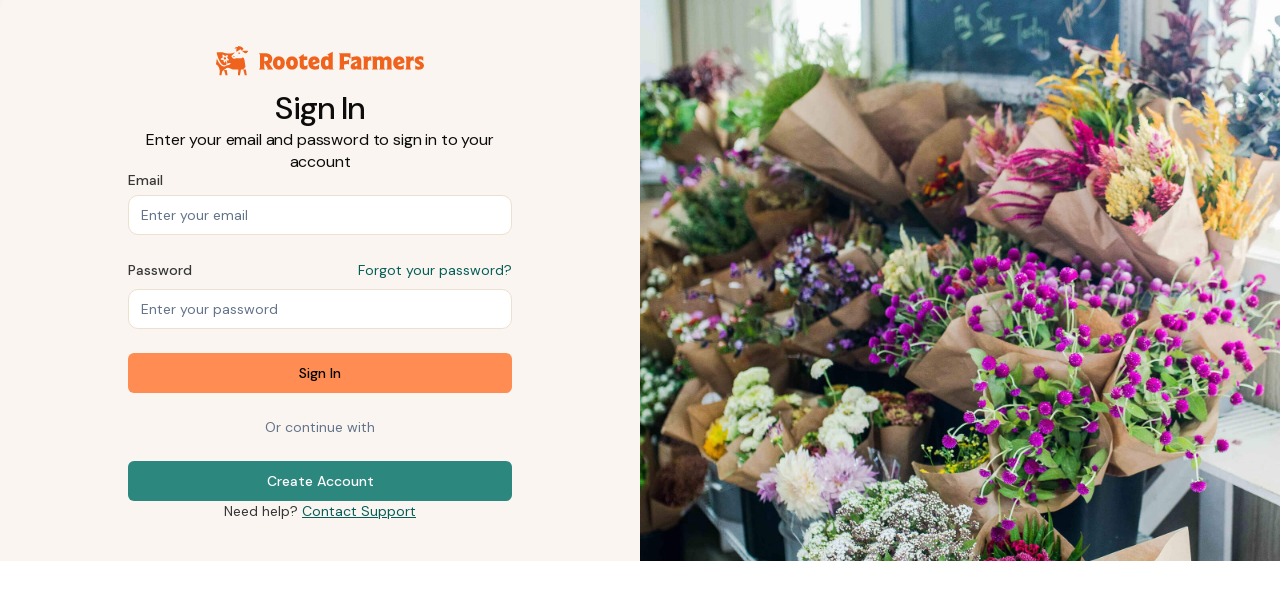

--- FILE ---
content_type: text/html; charset=utf-8
request_url: https://www.rootedfarmers.com/account/sign-in?redirect_to=%2Fprofiles%2Fhope-meadows-farm
body_size: 10694
content:
<!DOCTYPE html><html lang="en"><head><meta charSet="utf-8"/><meta name="viewport" content="width=device-width"/><title>Rooted Farmers</title><meta name="description" content="Revolutionizing farming, one flower at a time."/><meta property="og:description" content="Revolutionizing farming, one flower at a time."/><meta name="og:site_name" content="Rooted Farmers"/><meta property="og:locale" content="en_US"/><meta property="og:type" content="website"/><meta property="og:image" content="https://www.rootedfarmers.com/static/images/opengraph.jpg"/><meta name="next-head-count" content="9"/><link rel="icon" type="image/png" href="/static/images/favicon-96x96.png" sizes="96x96"/><link rel="icon" type="image/svg+xml" href="/static/images/favicon.svg"/><link rel="shortcut icon" href="/static/images/favicon.ico"/><link rel="apple-touch-icon" sizes="180x180" href="/static/images/apple-touch-icon.png"/><meta name="apple-mobile-web-app-title" content="Rooted Farmers"/><link rel="manifest" href="/static/images/site.webmanifest"/><style type="text/css">html{visibility: hidden;opacity:0;}</style><style type="text/css">.fresnel-container{margin:0;padding:0;}
@media not all and (min-width:0px) and (max-width:575.98px){.fresnel-at-xs{display:none!important;}}
@media not all and (min-width:576px) and (max-width:767.98px){.fresnel-at-sm{display:none!important;}}
@media not all and (min-width:768px) and (max-width:991.98px){.fresnel-at-md{display:none!important;}}
@media not all and (min-width:992px) and (max-width:1199.98px){.fresnel-at-lg{display:none!important;}}
@media not all and (min-width:1200px) and (max-width:1599.98px){.fresnel-at-xl{display:none!important;}}
@media not all and (min-width:1600px){.fresnel-at-xxl{display:none!important;}}
@media not all and (max-width:575.98px){.fresnel-lessThan-sm{display:none!important;}}
@media not all and (max-width:767.98px){.fresnel-lessThan-md{display:none!important;}}
@media not all and (max-width:991.98px){.fresnel-lessThan-lg{display:none!important;}}
@media not all and (max-width:1199.98px){.fresnel-lessThan-xl{display:none!important;}}
@media not all and (max-width:1599.98px){.fresnel-lessThan-xxl{display:none!important;}}
@media not all and (min-width:576px){.fresnel-greaterThan-xs{display:none!important;}}
@media not all and (min-width:768px){.fresnel-greaterThan-sm{display:none!important;}}
@media not all and (min-width:992px){.fresnel-greaterThan-md{display:none!important;}}
@media not all and (min-width:1200px){.fresnel-greaterThan-lg{display:none!important;}}
@media not all and (min-width:1600px){.fresnel-greaterThan-xl{display:none!important;}}
@media not all and (min-width:0px){.fresnel-greaterThanOrEqual-xs{display:none!important;}}
@media not all and (min-width:576px){.fresnel-greaterThanOrEqual-sm{display:none!important;}}
@media not all and (min-width:768px){.fresnel-greaterThanOrEqual-md{display:none!important;}}
@media not all and (min-width:992px){.fresnel-greaterThanOrEqual-lg{display:none!important;}}
@media not all and (min-width:1200px){.fresnel-greaterThanOrEqual-xl{display:none!important;}}
@media not all and (min-width:1600px){.fresnel-greaterThanOrEqual-xxl{display:none!important;}}
@media not all and (min-width:0px) and (max-width:575.98px){.fresnel-between-xs-sm{display:none!important;}}
@media not all and (min-width:0px) and (max-width:767.98px){.fresnel-between-xs-md{display:none!important;}}
@media not all and (min-width:0px) and (max-width:991.98px){.fresnel-between-xs-lg{display:none!important;}}
@media not all and (min-width:0px) and (max-width:1199.98px){.fresnel-between-xs-xl{display:none!important;}}
@media not all and (min-width:0px) and (max-width:1599.98px){.fresnel-between-xs-xxl{display:none!important;}}
@media not all and (min-width:576px) and (max-width:767.98px){.fresnel-between-sm-md{display:none!important;}}
@media not all and (min-width:576px) and (max-width:991.98px){.fresnel-between-sm-lg{display:none!important;}}
@media not all and (min-width:576px) and (max-width:1199.98px){.fresnel-between-sm-xl{display:none!important;}}
@media not all and (min-width:576px) and (max-width:1599.98px){.fresnel-between-sm-xxl{display:none!important;}}
@media not all and (min-width:768px) and (max-width:991.98px){.fresnel-between-md-lg{display:none!important;}}
@media not all and (min-width:768px) and (max-width:1199.98px){.fresnel-between-md-xl{display:none!important;}}
@media not all and (min-width:768px) and (max-width:1599.98px){.fresnel-between-md-xxl{display:none!important;}}
@media not all and (min-width:992px) and (max-width:1199.98px){.fresnel-between-lg-xl{display:none!important;}}
@media not all and (min-width:992px) and (max-width:1599.98px){.fresnel-between-lg-xxl{display:none!important;}}
@media not all and (min-width:1200px) and (max-width:1599.98px){.fresnel-between-xl-xxl{display:none!important;}}</style><style type="text/css">:root, :host {
  --fa-font-solid: normal 900 1em/1 "Font Awesome 6 Solid";
  --fa-font-regular: normal 400 1em/1 "Font Awesome 6 Regular";
  --fa-font-light: normal 300 1em/1 "Font Awesome 6 Light";
  --fa-font-thin: normal 100 1em/1 "Font Awesome 6 Thin";
  --fa-font-duotone: normal 900 1em/1 "Font Awesome 6 Duotone";
  --fa-font-sharp-solid: normal 900 1em/1 "Font Awesome 6 Sharp";
  --fa-font-brands: normal 400 1em/1 "Font Awesome 6 Brands";
}

svg:not(:root).svg-inline--fa, svg:not(:host).svg-inline--fa {
  overflow: visible;
  box-sizing: content-box;
}

.svg-inline--fa {
  display: var(--fa-display, inline-block);
  height: 1em;
  overflow: visible;
  vertical-align: -0.125em;
}
.svg-inline--fa.fa-2xs {
  vertical-align: 0.1em;
}
.svg-inline--fa.fa-xs {
  vertical-align: 0em;
}
.svg-inline--fa.fa-sm {
  vertical-align: -0.0714285705em;
}
.svg-inline--fa.fa-lg {
  vertical-align: -0.2em;
}
.svg-inline--fa.fa-xl {
  vertical-align: -0.25em;
}
.svg-inline--fa.fa-2xl {
  vertical-align: -0.3125em;
}
.svg-inline--fa.fa-pull-left {
  margin-right: var(--fa-pull-margin, 0.3em);
  width: auto;
}
.svg-inline--fa.fa-pull-right {
  margin-left: var(--fa-pull-margin, 0.3em);
  width: auto;
}
.svg-inline--fa.fa-li {
  width: var(--fa-li-width, 2em);
  top: 0.25em;
}
.svg-inline--fa.fa-fw {
  width: var(--fa-fw-width, 1.25em);
}

.fa-layers svg.svg-inline--fa {
  bottom: 0;
  left: 0;
  margin: auto;
  position: absolute;
  right: 0;
  top: 0;
}

.fa-layers-counter, .fa-layers-text {
  display: inline-block;
  position: absolute;
  text-align: center;
}

.fa-layers {
  display: inline-block;
  height: 1em;
  position: relative;
  text-align: center;
  vertical-align: -0.125em;
  width: 1em;
}
.fa-layers svg.svg-inline--fa {
  -webkit-transform-origin: center center;
          transform-origin: center center;
}

.fa-layers-text {
  left: 50%;
  top: 50%;
  -webkit-transform: translate(-50%, -50%);
          transform: translate(-50%, -50%);
  -webkit-transform-origin: center center;
          transform-origin: center center;
}

.fa-layers-counter {
  background-color: var(--fa-counter-background-color, #ff253a);
  border-radius: var(--fa-counter-border-radius, 1em);
  box-sizing: border-box;
  color: var(--fa-inverse, #fff);
  line-height: var(--fa-counter-line-height, 1);
  max-width: var(--fa-counter-max-width, 5em);
  min-width: var(--fa-counter-min-width, 1.5em);
  overflow: hidden;
  padding: var(--fa-counter-padding, 0.25em 0.5em);
  right: var(--fa-right, 0);
  text-overflow: ellipsis;
  top: var(--fa-top, 0);
  -webkit-transform: scale(var(--fa-counter-scale, 0.25));
          transform: scale(var(--fa-counter-scale, 0.25));
  -webkit-transform-origin: top right;
          transform-origin: top right;
}

.fa-layers-bottom-right {
  bottom: var(--fa-bottom, 0);
  right: var(--fa-right, 0);
  top: auto;
  -webkit-transform: scale(var(--fa-layers-scale, 0.25));
          transform: scale(var(--fa-layers-scale, 0.25));
  -webkit-transform-origin: bottom right;
          transform-origin: bottom right;
}

.fa-layers-bottom-left {
  bottom: var(--fa-bottom, 0);
  left: var(--fa-left, 0);
  right: auto;
  top: auto;
  -webkit-transform: scale(var(--fa-layers-scale, 0.25));
          transform: scale(var(--fa-layers-scale, 0.25));
  -webkit-transform-origin: bottom left;
          transform-origin: bottom left;
}

.fa-layers-top-right {
  top: var(--fa-top, 0);
  right: var(--fa-right, 0);
  -webkit-transform: scale(var(--fa-layers-scale, 0.25));
          transform: scale(var(--fa-layers-scale, 0.25));
  -webkit-transform-origin: top right;
          transform-origin: top right;
}

.fa-layers-top-left {
  left: var(--fa-left, 0);
  right: auto;
  top: var(--fa-top, 0);
  -webkit-transform: scale(var(--fa-layers-scale, 0.25));
          transform: scale(var(--fa-layers-scale, 0.25));
  -webkit-transform-origin: top left;
          transform-origin: top left;
}

.fa-1x {
  font-size: 1em;
}

.fa-2x {
  font-size: 2em;
}

.fa-3x {
  font-size: 3em;
}

.fa-4x {
  font-size: 4em;
}

.fa-5x {
  font-size: 5em;
}

.fa-6x {
  font-size: 6em;
}

.fa-7x {
  font-size: 7em;
}

.fa-8x {
  font-size: 8em;
}

.fa-9x {
  font-size: 9em;
}

.fa-10x {
  font-size: 10em;
}

.fa-2xs {
  font-size: 0.625em;
  line-height: 0.1em;
  vertical-align: 0.225em;
}

.fa-xs {
  font-size: 0.75em;
  line-height: 0.0833333337em;
  vertical-align: 0.125em;
}

.fa-sm {
  font-size: 0.875em;
  line-height: 0.0714285718em;
  vertical-align: 0.0535714295em;
}

.fa-lg {
  font-size: 1.25em;
  line-height: 0.05em;
  vertical-align: -0.075em;
}

.fa-xl {
  font-size: 1.5em;
  line-height: 0.0416666682em;
  vertical-align: -0.125em;
}

.fa-2xl {
  font-size: 2em;
  line-height: 0.03125em;
  vertical-align: -0.1875em;
}

.fa-fw {
  text-align: center;
  width: 1.25em;
}

.fa-ul {
  list-style-type: none;
  margin-left: var(--fa-li-margin, 2.5em);
  padding-left: 0;
}
.fa-ul > li {
  position: relative;
}

.fa-li {
  left: calc(var(--fa-li-width, 2em) * -1);
  position: absolute;
  text-align: center;
  width: var(--fa-li-width, 2em);
  line-height: inherit;
}

.fa-border {
  border-color: var(--fa-border-color, #eee);
  border-radius: var(--fa-border-radius, 0.1em);
  border-style: var(--fa-border-style, solid);
  border-width: var(--fa-border-width, 0.08em);
  padding: var(--fa-border-padding, 0.2em 0.25em 0.15em);
}

.fa-pull-left {
  float: left;
  margin-right: var(--fa-pull-margin, 0.3em);
}

.fa-pull-right {
  float: right;
  margin-left: var(--fa-pull-margin, 0.3em);
}

.fa-beat {
  -webkit-animation-name: fa-beat;
          animation-name: fa-beat;
  -webkit-animation-delay: var(--fa-animation-delay, 0s);
          animation-delay: var(--fa-animation-delay, 0s);
  -webkit-animation-direction: var(--fa-animation-direction, normal);
          animation-direction: var(--fa-animation-direction, normal);
  -webkit-animation-duration: var(--fa-animation-duration, 1s);
          animation-duration: var(--fa-animation-duration, 1s);
  -webkit-animation-iteration-count: var(--fa-animation-iteration-count, infinite);
          animation-iteration-count: var(--fa-animation-iteration-count, infinite);
  -webkit-animation-timing-function: var(--fa-animation-timing, ease-in-out);
          animation-timing-function: var(--fa-animation-timing, ease-in-out);
}

.fa-bounce {
  -webkit-animation-name: fa-bounce;
          animation-name: fa-bounce;
  -webkit-animation-delay: var(--fa-animation-delay, 0s);
          animation-delay: var(--fa-animation-delay, 0s);
  -webkit-animation-direction: var(--fa-animation-direction, normal);
          animation-direction: var(--fa-animation-direction, normal);
  -webkit-animation-duration: var(--fa-animation-duration, 1s);
          animation-duration: var(--fa-animation-duration, 1s);
  -webkit-animation-iteration-count: var(--fa-animation-iteration-count, infinite);
          animation-iteration-count: var(--fa-animation-iteration-count, infinite);
  -webkit-animation-timing-function: var(--fa-animation-timing, cubic-bezier(0.28, 0.84, 0.42, 1));
          animation-timing-function: var(--fa-animation-timing, cubic-bezier(0.28, 0.84, 0.42, 1));
}

.fa-fade {
  -webkit-animation-name: fa-fade;
          animation-name: fa-fade;
  -webkit-animation-delay: var(--fa-animation-delay, 0s);
          animation-delay: var(--fa-animation-delay, 0s);
  -webkit-animation-direction: var(--fa-animation-direction, normal);
          animation-direction: var(--fa-animation-direction, normal);
  -webkit-animation-duration: var(--fa-animation-duration, 1s);
          animation-duration: var(--fa-animation-duration, 1s);
  -webkit-animation-iteration-count: var(--fa-animation-iteration-count, infinite);
          animation-iteration-count: var(--fa-animation-iteration-count, infinite);
  -webkit-animation-timing-function: var(--fa-animation-timing, cubic-bezier(0.4, 0, 0.6, 1));
          animation-timing-function: var(--fa-animation-timing, cubic-bezier(0.4, 0, 0.6, 1));
}

.fa-beat-fade {
  -webkit-animation-name: fa-beat-fade;
          animation-name: fa-beat-fade;
  -webkit-animation-delay: var(--fa-animation-delay, 0s);
          animation-delay: var(--fa-animation-delay, 0s);
  -webkit-animation-direction: var(--fa-animation-direction, normal);
          animation-direction: var(--fa-animation-direction, normal);
  -webkit-animation-duration: var(--fa-animation-duration, 1s);
          animation-duration: var(--fa-animation-duration, 1s);
  -webkit-animation-iteration-count: var(--fa-animation-iteration-count, infinite);
          animation-iteration-count: var(--fa-animation-iteration-count, infinite);
  -webkit-animation-timing-function: var(--fa-animation-timing, cubic-bezier(0.4, 0, 0.6, 1));
          animation-timing-function: var(--fa-animation-timing, cubic-bezier(0.4, 0, 0.6, 1));
}

.fa-flip {
  -webkit-animation-name: fa-flip;
          animation-name: fa-flip;
  -webkit-animation-delay: var(--fa-animation-delay, 0s);
          animation-delay: var(--fa-animation-delay, 0s);
  -webkit-animation-direction: var(--fa-animation-direction, normal);
          animation-direction: var(--fa-animation-direction, normal);
  -webkit-animation-duration: var(--fa-animation-duration, 1s);
          animation-duration: var(--fa-animation-duration, 1s);
  -webkit-animation-iteration-count: var(--fa-animation-iteration-count, infinite);
          animation-iteration-count: var(--fa-animation-iteration-count, infinite);
  -webkit-animation-timing-function: var(--fa-animation-timing, ease-in-out);
          animation-timing-function: var(--fa-animation-timing, ease-in-out);
}

.fa-shake {
  -webkit-animation-name: fa-shake;
          animation-name: fa-shake;
  -webkit-animation-delay: var(--fa-animation-delay, 0s);
          animation-delay: var(--fa-animation-delay, 0s);
  -webkit-animation-direction: var(--fa-animation-direction, normal);
          animation-direction: var(--fa-animation-direction, normal);
  -webkit-animation-duration: var(--fa-animation-duration, 1s);
          animation-duration: var(--fa-animation-duration, 1s);
  -webkit-animation-iteration-count: var(--fa-animation-iteration-count, infinite);
          animation-iteration-count: var(--fa-animation-iteration-count, infinite);
  -webkit-animation-timing-function: var(--fa-animation-timing, linear);
          animation-timing-function: var(--fa-animation-timing, linear);
}

.fa-spin {
  -webkit-animation-name: fa-spin;
          animation-name: fa-spin;
  -webkit-animation-delay: var(--fa-animation-delay, 0s);
          animation-delay: var(--fa-animation-delay, 0s);
  -webkit-animation-direction: var(--fa-animation-direction, normal);
          animation-direction: var(--fa-animation-direction, normal);
  -webkit-animation-duration: var(--fa-animation-duration, 2s);
          animation-duration: var(--fa-animation-duration, 2s);
  -webkit-animation-iteration-count: var(--fa-animation-iteration-count, infinite);
          animation-iteration-count: var(--fa-animation-iteration-count, infinite);
  -webkit-animation-timing-function: var(--fa-animation-timing, linear);
          animation-timing-function: var(--fa-animation-timing, linear);
}

.fa-spin-reverse {
  --fa-animation-direction: reverse;
}

.fa-pulse,
.fa-spin-pulse {
  -webkit-animation-name: fa-spin;
          animation-name: fa-spin;
  -webkit-animation-direction: var(--fa-animation-direction, normal);
          animation-direction: var(--fa-animation-direction, normal);
  -webkit-animation-duration: var(--fa-animation-duration, 1s);
          animation-duration: var(--fa-animation-duration, 1s);
  -webkit-animation-iteration-count: var(--fa-animation-iteration-count, infinite);
          animation-iteration-count: var(--fa-animation-iteration-count, infinite);
  -webkit-animation-timing-function: var(--fa-animation-timing, steps(8));
          animation-timing-function: var(--fa-animation-timing, steps(8));
}

@media (prefers-reduced-motion: reduce) {
  .fa-beat,
.fa-bounce,
.fa-fade,
.fa-beat-fade,
.fa-flip,
.fa-pulse,
.fa-shake,
.fa-spin,
.fa-spin-pulse {
    -webkit-animation-delay: -1ms;
            animation-delay: -1ms;
    -webkit-animation-duration: 1ms;
            animation-duration: 1ms;
    -webkit-animation-iteration-count: 1;
            animation-iteration-count: 1;
    transition-delay: 0s;
    transition-duration: 0s;
  }
}
@-webkit-keyframes fa-beat {
  0%, 90% {
    -webkit-transform: scale(1);
            transform: scale(1);
  }
  45% {
    -webkit-transform: scale(var(--fa-beat-scale, 1.25));
            transform: scale(var(--fa-beat-scale, 1.25));
  }
}
@keyframes fa-beat {
  0%, 90% {
    -webkit-transform: scale(1);
            transform: scale(1);
  }
  45% {
    -webkit-transform: scale(var(--fa-beat-scale, 1.25));
            transform: scale(var(--fa-beat-scale, 1.25));
  }
}
@-webkit-keyframes fa-bounce {
  0% {
    -webkit-transform: scale(1, 1) translateY(0);
            transform: scale(1, 1) translateY(0);
  }
  10% {
    -webkit-transform: scale(var(--fa-bounce-start-scale-x, 1.1), var(--fa-bounce-start-scale-y, 0.9)) translateY(0);
            transform: scale(var(--fa-bounce-start-scale-x, 1.1), var(--fa-bounce-start-scale-y, 0.9)) translateY(0);
  }
  30% {
    -webkit-transform: scale(var(--fa-bounce-jump-scale-x, 0.9), var(--fa-bounce-jump-scale-y, 1.1)) translateY(var(--fa-bounce-height, -0.5em));
            transform: scale(var(--fa-bounce-jump-scale-x, 0.9), var(--fa-bounce-jump-scale-y, 1.1)) translateY(var(--fa-bounce-height, -0.5em));
  }
  50% {
    -webkit-transform: scale(var(--fa-bounce-land-scale-x, 1.05), var(--fa-bounce-land-scale-y, 0.95)) translateY(0);
            transform: scale(var(--fa-bounce-land-scale-x, 1.05), var(--fa-bounce-land-scale-y, 0.95)) translateY(0);
  }
  57% {
    -webkit-transform: scale(1, 1) translateY(var(--fa-bounce-rebound, -0.125em));
            transform: scale(1, 1) translateY(var(--fa-bounce-rebound, -0.125em));
  }
  64% {
    -webkit-transform: scale(1, 1) translateY(0);
            transform: scale(1, 1) translateY(0);
  }
  100% {
    -webkit-transform: scale(1, 1) translateY(0);
            transform: scale(1, 1) translateY(0);
  }
}
@keyframes fa-bounce {
  0% {
    -webkit-transform: scale(1, 1) translateY(0);
            transform: scale(1, 1) translateY(0);
  }
  10% {
    -webkit-transform: scale(var(--fa-bounce-start-scale-x, 1.1), var(--fa-bounce-start-scale-y, 0.9)) translateY(0);
            transform: scale(var(--fa-bounce-start-scale-x, 1.1), var(--fa-bounce-start-scale-y, 0.9)) translateY(0);
  }
  30% {
    -webkit-transform: scale(var(--fa-bounce-jump-scale-x, 0.9), var(--fa-bounce-jump-scale-y, 1.1)) translateY(var(--fa-bounce-height, -0.5em));
            transform: scale(var(--fa-bounce-jump-scale-x, 0.9), var(--fa-bounce-jump-scale-y, 1.1)) translateY(var(--fa-bounce-height, -0.5em));
  }
  50% {
    -webkit-transform: scale(var(--fa-bounce-land-scale-x, 1.05), var(--fa-bounce-land-scale-y, 0.95)) translateY(0);
            transform: scale(var(--fa-bounce-land-scale-x, 1.05), var(--fa-bounce-land-scale-y, 0.95)) translateY(0);
  }
  57% {
    -webkit-transform: scale(1, 1) translateY(var(--fa-bounce-rebound, -0.125em));
            transform: scale(1, 1) translateY(var(--fa-bounce-rebound, -0.125em));
  }
  64% {
    -webkit-transform: scale(1, 1) translateY(0);
            transform: scale(1, 1) translateY(0);
  }
  100% {
    -webkit-transform: scale(1, 1) translateY(0);
            transform: scale(1, 1) translateY(0);
  }
}
@-webkit-keyframes fa-fade {
  50% {
    opacity: var(--fa-fade-opacity, 0.4);
  }
}
@keyframes fa-fade {
  50% {
    opacity: var(--fa-fade-opacity, 0.4);
  }
}
@-webkit-keyframes fa-beat-fade {
  0%, 100% {
    opacity: var(--fa-beat-fade-opacity, 0.4);
    -webkit-transform: scale(1);
            transform: scale(1);
  }
  50% {
    opacity: 1;
    -webkit-transform: scale(var(--fa-beat-fade-scale, 1.125));
            transform: scale(var(--fa-beat-fade-scale, 1.125));
  }
}
@keyframes fa-beat-fade {
  0%, 100% {
    opacity: var(--fa-beat-fade-opacity, 0.4);
    -webkit-transform: scale(1);
            transform: scale(1);
  }
  50% {
    opacity: 1;
    -webkit-transform: scale(var(--fa-beat-fade-scale, 1.125));
            transform: scale(var(--fa-beat-fade-scale, 1.125));
  }
}
@-webkit-keyframes fa-flip {
  50% {
    -webkit-transform: rotate3d(var(--fa-flip-x, 0), var(--fa-flip-y, 1), var(--fa-flip-z, 0), var(--fa-flip-angle, -180deg));
            transform: rotate3d(var(--fa-flip-x, 0), var(--fa-flip-y, 1), var(--fa-flip-z, 0), var(--fa-flip-angle, -180deg));
  }
}
@keyframes fa-flip {
  50% {
    -webkit-transform: rotate3d(var(--fa-flip-x, 0), var(--fa-flip-y, 1), var(--fa-flip-z, 0), var(--fa-flip-angle, -180deg));
            transform: rotate3d(var(--fa-flip-x, 0), var(--fa-flip-y, 1), var(--fa-flip-z, 0), var(--fa-flip-angle, -180deg));
  }
}
@-webkit-keyframes fa-shake {
  0% {
    -webkit-transform: rotate(-15deg);
            transform: rotate(-15deg);
  }
  4% {
    -webkit-transform: rotate(15deg);
            transform: rotate(15deg);
  }
  8%, 24% {
    -webkit-transform: rotate(-18deg);
            transform: rotate(-18deg);
  }
  12%, 28% {
    -webkit-transform: rotate(18deg);
            transform: rotate(18deg);
  }
  16% {
    -webkit-transform: rotate(-22deg);
            transform: rotate(-22deg);
  }
  20% {
    -webkit-transform: rotate(22deg);
            transform: rotate(22deg);
  }
  32% {
    -webkit-transform: rotate(-12deg);
            transform: rotate(-12deg);
  }
  36% {
    -webkit-transform: rotate(12deg);
            transform: rotate(12deg);
  }
  40%, 100% {
    -webkit-transform: rotate(0deg);
            transform: rotate(0deg);
  }
}
@keyframes fa-shake {
  0% {
    -webkit-transform: rotate(-15deg);
            transform: rotate(-15deg);
  }
  4% {
    -webkit-transform: rotate(15deg);
            transform: rotate(15deg);
  }
  8%, 24% {
    -webkit-transform: rotate(-18deg);
            transform: rotate(-18deg);
  }
  12%, 28% {
    -webkit-transform: rotate(18deg);
            transform: rotate(18deg);
  }
  16% {
    -webkit-transform: rotate(-22deg);
            transform: rotate(-22deg);
  }
  20% {
    -webkit-transform: rotate(22deg);
            transform: rotate(22deg);
  }
  32% {
    -webkit-transform: rotate(-12deg);
            transform: rotate(-12deg);
  }
  36% {
    -webkit-transform: rotate(12deg);
            transform: rotate(12deg);
  }
  40%, 100% {
    -webkit-transform: rotate(0deg);
            transform: rotate(0deg);
  }
}
@-webkit-keyframes fa-spin {
  0% {
    -webkit-transform: rotate(0deg);
            transform: rotate(0deg);
  }
  100% {
    -webkit-transform: rotate(360deg);
            transform: rotate(360deg);
  }
}
@keyframes fa-spin {
  0% {
    -webkit-transform: rotate(0deg);
            transform: rotate(0deg);
  }
  100% {
    -webkit-transform: rotate(360deg);
            transform: rotate(360deg);
  }
}
.fa-rotate-90 {
  -webkit-transform: rotate(90deg);
          transform: rotate(90deg);
}

.fa-rotate-180 {
  -webkit-transform: rotate(180deg);
          transform: rotate(180deg);
}

.fa-rotate-270 {
  -webkit-transform: rotate(270deg);
          transform: rotate(270deg);
}

.fa-flip-horizontal {
  -webkit-transform: scale(-1, 1);
          transform: scale(-1, 1);
}

.fa-flip-vertical {
  -webkit-transform: scale(1, -1);
          transform: scale(1, -1);
}

.fa-flip-both,
.fa-flip-horizontal.fa-flip-vertical {
  -webkit-transform: scale(-1, -1);
          transform: scale(-1, -1);
}

.fa-rotate-by {
  -webkit-transform: rotate(var(--fa-rotate-angle, none));
          transform: rotate(var(--fa-rotate-angle, none));
}

.fa-stack {
  display: inline-block;
  vertical-align: middle;
  height: 2em;
  position: relative;
  width: 2.5em;
}

.fa-stack-1x,
.fa-stack-2x {
  bottom: 0;
  left: 0;
  margin: auto;
  position: absolute;
  right: 0;
  top: 0;
  z-index: var(--fa-stack-z-index, auto);
}

.svg-inline--fa.fa-stack-1x {
  height: 1em;
  width: 1.25em;
}
.svg-inline--fa.fa-stack-2x {
  height: 2em;
  width: 2.5em;
}

.fa-inverse {
  color: var(--fa-inverse, #fff);
}

.sr-only,
.fa-sr-only {
  position: absolute;
  width: 1px;
  height: 1px;
  padding: 0;
  margin: -1px;
  overflow: hidden;
  clip: rect(0, 0, 0, 0);
  white-space: nowrap;
  border-width: 0;
}

.sr-only-focusable:not(:focus),
.fa-sr-only-focusable:not(:focus) {
  position: absolute;
  width: 1px;
  height: 1px;
  padding: 0;
  margin: -1px;
  overflow: hidden;
  clip: rect(0, 0, 0, 0);
  white-space: nowrap;
  border-width: 0;
}

.svg-inline--fa .fa-primary {
  fill: var(--fa-primary-color, currentColor);
  opacity: var(--fa-primary-opacity, 1);
}

.svg-inline--fa .fa-secondary {
  fill: var(--fa-secondary-color, currentColor);
  opacity: var(--fa-secondary-opacity, 0.4);
}

.svg-inline--fa.fa-swap-opacity .fa-primary {
  opacity: var(--fa-secondary-opacity, 0.4);
}

.svg-inline--fa.fa-swap-opacity .fa-secondary {
  opacity: var(--fa-primary-opacity, 1);
}

.svg-inline--fa mask .fa-primary,
.svg-inline--fa mask .fa-secondary {
  fill: black;
}

.fad.fa-inverse,
.fa-duotone.fa-inverse {
  color: var(--fa-inverse, #fff);
}</style><meta name="theme-color" content="#3b4d3f"/><link rel="preload" href="/static/assets/fonts/AbrilFatface-Regular-latin.woff2" as="font" type="font/woff2"/><link rel="preload" href="/static/assets/fonts/NotoSans-Regular-latin.woff2" as="font" type="font/woff2"/><link rel="preload" href="/static/assets/fonts/NotoSans-Italic-latin.woff2" as="font" type="font/woff2"/><link rel="preload" href="/static/assets/fonts/NotoSans-Medium-latin.woff2" as="font" type="font/woff2"/><link rel="preload" href="/static/assets/fonts/NotoSans-Bold-latin.woff2" as="font" type="font/woff2"/><link rel="stylesheet" data-href="https://fonts.googleapis.com/css2?family=DM+Sans:opsz,wght@9..40,400;9..40,500;9..40,600&amp;display=swap"/><link rel="preload" href="/_next/static/css/ae88b546ccdf04db.css" as="style"/><link rel="stylesheet" href="/_next/static/css/ae88b546ccdf04db.css" data-n-g=""/><noscript data-n-css=""></noscript><script defer="" nomodule="" src="/_next/static/chunks/polyfills-c67a75d1b6f99dc8.js"></script><script defer="" src="/_next/static/chunks/7279.d41bb5f8d076c402.js"></script><script src="/_next/static/chunks/webpack-9c7f2f65e9dafae2.js" defer=""></script><script src="/_next/static/chunks/framework-8ed632cf5a229fcc.js" defer=""></script><script src="/_next/static/chunks/main-668da00d5d633163.js" defer=""></script><script src="/_next/static/chunks/pages/_app-486853e5b8517321.js" defer=""></script><script src="/_next/static/chunks/f66590a0-a72bf5a6520fe4cb.js" defer=""></script><script src="/_next/static/chunks/85729b05-a4a881eb90d364d4.js" defer=""></script><script src="/_next/static/chunks/2b75d063-9d1665addc2fffa3.js" defer=""></script><script src="/_next/static/chunks/0ab0e02a-905c6bbaedf7628d.js" defer=""></script><script src="/_next/static/chunks/5247-c918d37d5feea3eb.js" defer=""></script><script src="/_next/static/chunks/9896-b2575b9cbbadfaac.js" defer=""></script><script src="/_next/static/chunks/2304-a1f10f6fefb6301c.js" defer=""></script><script src="/_next/static/chunks/2831-100d8738e9e75ea6.js" defer=""></script><script src="/_next/static/chunks/7055-0cc8483f10b2051d.js" defer=""></script><script src="/_next/static/chunks/5026-4cc9edcc4cf3be69.js" defer=""></script><script src="/_next/static/chunks/1642-209794b7bad19fb5.js" defer=""></script><script src="/_next/static/chunks/9253-335926b934067d51.js" defer=""></script><script src="/_next/static/chunks/581-0f3e04ee693029ab.js" defer=""></script><script src="/_next/static/chunks/5313-5c3ec5dc199908d8.js" defer=""></script><script src="/_next/static/chunks/5318-224420e457d8a59d.js" defer=""></script><script src="/_next/static/chunks/9075-a13c4085b60b4c87.js" defer=""></script><script src="/_next/static/chunks/169-b606fb28fa376e14.js" defer=""></script><script src="/_next/static/chunks/pages/account/sign-in-17d6e68923fe0495.js" defer=""></script><script src="/_next/static/V_TDf1-OepsU4Z4_nVWKI/_buildManifest.js" defer=""></script><script src="/_next/static/V_TDf1-OepsU4Z4_nVWKI/_ssgManifest.js" defer=""></script><link rel="stylesheet" href="https://fonts.googleapis.com/css2?family=DM+Sans:opsz,wght@9..40,400;9..40,500;9..40,600&display=swap"/></head><body class="font-sans"><div id="__next"><div class="" style="position:fixed;top:0;left:0;height:2px;background:transparent;z-index:99999999999;width:100%"><div class="" style="height:100%;background:var(--blossom);transition:all 500ms ease;width:0%;z-index:999999"><div style="box-shadow:0 0 10px var(--blossom), 0 0 10px var(--blossom);width:5%;opacity:1;position:absolute;height:100%;transition:all 500ms ease;transform:rotate(3deg) translate(0px, -4px);left:-10rem"></div></div></div><div class="bg-rf-milk grid min-h-svh lg:grid-cols-2"><div class="flex flex-col gap-4 p-6 md:p-10"><div class="flex flex-1 items-center justify-center"><div class="w-full max-w-sm"><div class="relative w-full text-center"><a href="/"><div class="relative inline-block h-[42px] text-rf-mandarin mx-auto w-52"><svg class="h-full w-full" viewBox="0 0 300 43" fill="none" xmlns="http://www.w3.org/2000/svg"><path d="M12.9703 15.975C12.0236 15.8802 11.1715 16.5913 11.0768 17.5394C10.9822 18.4875 11.6922 19.3407 12.639 19.4355C13.5857 19.5303 14.4378 18.8193 14.5325 17.8712C14.6271 16.9231 13.9171 16.0698 12.9703 15.975Z" class="fill-current"></path><path d="M39.2427 33.7041L41.5622 41.9998H44.3788L43.1243 33.7041H39.2427Z" class="fill-current"></path><path d="M11.5029 34.4626L13.8461 41.9999H16.6864L15.3609 34.4626H11.5029Z" class="fill-current"></path><path d="M41.1124 20.6208C40.497 16.473 38.4852 16.07 38.4852 16.07C37.9645 17.1603 37.2781 17.5632 36.1893 17.5632C31.0059 17.5632 28.5444 17.5632 28.5444 17.5632C27.1716 18.6535 25.1124 18.6298 23.929 17.0655C23.0769 15.9752 22.1065 14.4583 22.1065 14.4583L27.503 8.74609C24.9941 10.4052 16.355 12.1829 9.15976 8.74609H0.87574C1.94083 16.5204 7.26627 27.7788 11.645 27.7788C16.0237 27.7788 15.5976 25.0057 14.1775 21.3082C13.7515 22.9199 12.1893 24.0339 12.1893 24.0339C12.1893 24.0339 10.5799 22.3511 10.7692 20.4786C10.7692 20.2653 10.8402 20.052 10.8876 19.8386C10.6982 19.9335 10.4852 20.0046 10.2722 20.052C8.44971 20.4549 6.57988 19.0802 6.57988 19.0802C6.57988 19.0802 7.69231 17.0181 9.51479 16.6152C9.72781 16.5678 9.94083 16.5441 10.1538 16.5441C10.0118 16.3781 9.86982 16.2122 9.77515 16.0226C8.8284 14.4109 9.56213 12.2066 9.56213 12.2066C9.56213 12.2066 11.858 12.6332 12.8047 14.245C12.9231 14.4346 12.9941 14.6242 13.0651 14.8375C13.1598 14.6479 13.3018 14.482 13.4438 14.3161C14.6982 12.9177 17.0178 12.9414 17.0178 12.9414C17.0178 12.9414 17.3254 15.2405 16.0947 16.6626C15.9527 16.8285 15.787 16.9707 15.6213 17.0892C15.8343 17.1366 16.0237 17.184 16.2367 17.2788C17.9645 18.0373 18.6509 20.2416 18.6509 20.2416C18.6509 20.2416 17.0178 21.0237 15.4556 20.6919C16.1894 22.6829 16.355 24.4605 16.0473 25.859C16.4024 25.4797 16.8284 25.1242 17.3491 24.8635C18.9112 24.105 21.2544 24.5079 21.2544 24.5079C21.2544 24.5079 20.6391 26.4989 18.2722 27.3048C16.8994 27.7788 15.8817 27.6603 15.3846 27.5181C15.0533 28.0395 14.6272 28.4662 14.1302 28.7506C9.98817 31.1682 5.2071 27.3759 1.79882 19.2935L1.23077 17.9662L0 26.1197C3.10059 27.9684 5.13609 31.6186 5.44379 35.719L4.99408 42H7.83432L8.94675 36.3353L14.9349 31.8793C15.9763 31.1919 16.9467 31.026 18.4379 31.4763C19.929 31.903 24.1183 33.7043 24.1183 33.7043H32.1657L31.6686 42H34.5089L36.0473 33.7043H39.2426L42.5089 30.0779C42.1302 27.0915 41.2308 21.4504 41.1124 20.6208Z" class="fill-current"></path><path d="M33.2546 11.2822C33.2546 11.2822 35.0061 10.6185 34.9351 10.1682C34.7221 8.84089 31.4795 9.33864 31.9765 10.1682C32.4736 10.9978 33.231 11.2822 33.231 11.2822H33.2546Z" class="fill-current"></path><path d="M45.1833 6.73127C44.2366 6.68387 37.1597 6.73127 37.1597 6.73127C37.1597 6.73127 40.8046 9.69403 41.3964 10.0259C42.1537 10.4525 43.9999 10.7606 45.562 8.50893C46.4141 7.30012 46.1301 6.77868 45.1833 6.73127Z" class="fill-current"></path><path d="M26.0117 14.3159H25.5383C25.1123 14.3159 24.7336 14.624 24.6626 15.0507C24.6153 15.264 24.8046 15.4773 25.0176 15.4773H26.5561C26.7691 15.4773 26.9348 15.2877 26.9111 15.0507C26.8401 14.624 26.4614 14.3159 26.0354 14.3159H26.0117Z" class="fill-current"></path><path d="M31.3375 0.118437L32.3079 1.49315C32.3079 1.49315 28.2132 0.710988 26.7931 3.27081L26.6274 3.65004H30.0357C28.6629 5.02476 29.2783 7.98751 29.2783 7.98751C32.3553 7.30015 34.9825 4.45591 34.9825 4.45591L37.2073 6.7313L39.7635 3.98187C38.1304 1.35094 34.2251 -0.474114 31.3848 0.118437H31.3375Z" class="fill-current"></path><path d="M62.1064 33.3723C63.1242 32.7323 63.3372 31.8317 63.3372 31.0732V13.036C63.3372 12.2775 63.1242 11.3768 62.1064 10.7369V10.405H71.8816C77.2544 10.405 81.1124 13.8655 81.1124 18.1556V18.5585C81.1124 21.7583 79.3609 24.2707 76.8047 25.3847L82.2958 33.4671V33.7041H73.7988V33.3723C74.9348 32.8035 74.5562 32.2346 74.2011 31.6183L69.5384 23.6545V31.0732C69.5384 31.8317 69.7514 32.7323 70.7692 33.3723V33.7041H62.1538V33.3723H62.1064ZM69.4911 15.2876V21.6872H71.4792C73.5621 21.6872 75.0769 20.3362 75.0769 18.4874C75.0769 16.6387 73.5621 15.2876 71.4792 15.2876H69.4911Z" class="fill-current"></path><path d="M82.1772 24.6027V24.1997C82.1772 18.5824 85.6802 14.79 90.6506 14.79C95.621 14.79 99.266 18.5824 99.266 24.176V24.579C99.266 30.1964 95.7394 33.9887 90.769 33.9887C85.7985 33.9887 82.1772 30.1964 82.1772 24.6027ZM93.2542 24.8634V23.8679C93.2542 21.5925 92.2601 20.0282 90.6506 20.0282C89.0411 20.0282 88.2127 21.5925 88.2127 23.8916V24.8871C88.2127 27.1625 89.1832 28.7268 90.769 28.7268C92.3548 28.7268 93.2305 27.1625 93.2305 24.8634H93.2542Z" class="fill-current"></path><path d="M101.042 24.6027V24.1997C101.042 18.5824 104.544 14.79 109.515 14.79C114.485 14.79 118.13 18.5824 118.13 24.176V24.579C118.13 30.1964 114.604 33.9887 109.633 33.9887C104.663 33.9887 101.042 30.1964 101.042 24.6027ZM112.118 24.8634V23.8679C112.118 21.5925 111.124 20.0282 109.515 20.0282C107.905 20.0282 107.077 21.5925 107.077 23.8916V24.8871C107.077 27.1625 108.047 28.7268 109.633 28.7268C111.219 28.7268 112.095 27.1625 112.095 24.8634H112.118Z" class="fill-current"></path><path d="M120.71 27.755V18.7246C120.71 17.7528 120.142 16.9232 119.29 16.9232H118.84V16.5677L126.367 11.4006H126.722V15.0507H131.763V19.9334H126.722V26.3329C126.722 27.9921 127.716 28.869 128.852 28.869C129.988 28.869 130.58 28.5135 131.527 27.2336H131.882V32.5191C130.793 33.3724 129.752 33.965 127.503 33.965C123.337 33.965 120.663 31.5237 120.663 27.755H120.71Z" class="fill-current"></path><path d="M139.787 27.1625C140.45 28.3476 141.728 29.035 143.408 29.035C145.089 29.035 147.077 28.3713 148.166 26.5225H148.521V32.6851C147.337 33.4435 145.562 33.9887 142.698 33.9887C137.184 33.9887 133.184 30.2201 133.184 24.6501V24.0575C133.184 18.5587 136.734 14.79 141.633 14.79C146.533 14.79 149.444 18.132 149.349 22.7539V23.8205C149.326 23.8205 139.787 27.1625 139.787 27.1625ZM143.692 22.0666C143.763 20.8104 142.722 19.6016 141.704 19.6016C140.687 19.6016 139.195 20.8104 139.195 23.4887V23.6072L143.692 22.0666Z" class="fill-current"></path><path d="M169.586 33.3724V33.7042H162.674V32.1162C161.609 33.1828 160.237 33.9886 158.39 33.9886C153.657 33.9886 151.313 30.1963 151.313 24.9108V23.9153C151.313 18.5823 153.609 14.7663 158.272 14.7663C162.935 14.7663 161.396 15.4062 162.367 16.3306V14.3634C162.367 13.2968 161.775 12.562 160.947 12.562H160.497V12.2065L167.976 8.31934H168.331V31.097C168.331 31.8555 168.544 32.7561 169.562 33.3961L169.586 33.3724ZM159.929 29.0349C160.923 29.0349 161.68 28.3713 162.39 27.281V23.8679C162.39 21.308 161.396 19.7437 159.787 19.7437C158.177 19.7437 157.349 21.3081 157.349 23.9153V24.9108C157.349 27.4706 158.319 29.0349 159.905 29.0349H159.929Z" class="fill-current"></path><path d="M177.42 33.3723C178.438 32.7323 178.651 31.8317 178.651 31.0732V13.036C178.651 12.2775 178.438 11.3768 177.42 10.7369V10.405H193.846V18.0134H193.491C192.071 15.8091 189.515 15.2876 187.976 15.2876H184.757V21.7109L189.183 20.9524C189.941 20.8339 190.816 20.3125 191.455 19.2933H191.787V26.712H191.455C190.816 25.6928 189.941 25.7876 189.183 25.9062L184.757 26.6646V31.0732C184.757 31.8317 184.97 32.7323 185.988 33.3723V33.7041H177.42V33.3723Z" class="fill-current"></path><path d="M203.858 31.9504C202.722 33.0407 200.994 33.965 199.03 33.965C196.024 33.965 194.154 32.2111 194.154 29.7461C194.154 27.2811 195.503 25.3612 197.775 24.2472C199.361 23.465 201.846 22.3748 203.527 21.6163C203.337 20.5023 202.509 19.8623 201.42 19.8623C200.331 19.8623 197.349 20.7156 195.692 22.4222H195.337V15.3827H195.669C195.976 15.9515 196.757 15.8093 197.609 15.5723C199.195 15.1219 201.207 14.719 203.408 14.719C207.124 14.719 209.609 17.4684 209.609 21.3319V31.0497C209.609 31.8082 209.822 32.7088 210.84 33.3488V33.6806H203.882V31.9267L203.858 31.9504ZM201.822 29.2483C202.391 29.2483 203.03 28.9876 203.574 28.3951V24.5079L202.035 25.2901C200.852 25.8827 200.095 26.5463 200.095 27.6129C200.095 28.6795 200.828 29.2483 201.822 29.2483Z" class="fill-current"></path><path d="M211.74 33.3724C212.757 32.7324 212.971 31.8318 212.971 31.0733V17.6816C212.971 16.9232 212.757 16.0225 211.74 15.3825V15.0507H218.698V16.8995C220.568 15.1692 222.225 14.8374 223.905 14.8374V21.3318H223.55C223.195 20.9762 222.675 20.7392 221.988 20.7392C220.213 20.7392 219.006 21.9717 219.006 23.7968V31.097C219.006 31.8555 219.219 32.7561 220.237 33.3961V33.7279H211.74V33.3961V33.3724Z" class="fill-current"></path><path d="M235.361 33.3725C236.378 32.7325 236.591 31.8318 236.591 31.0734V22.2562C236.591 20.7156 235.479 19.8149 234.367 19.8149C233.254 19.8149 232.142 20.7156 232.142 22.2562V31.0734C232.142 31.8318 232.355 32.7325 233.373 33.3725V33.7043H224.875V33.3725C225.893 32.7325 226.106 31.8318 226.106 31.0734V17.6817C226.106 16.9232 225.893 16.0226 224.875 15.3826V15.0508H231.834V17.184C232.828 15.7381 234.272 14.7664 236.615 14.7664C238.958 14.7664 241.018 15.9041 241.988 17.7291C243.006 15.9752 244.497 14.7664 247.1 14.7664C249.704 14.7664 253.089 17.1129 253.089 20.3126V31.0497C253.089 31.8081 253.302 32.7088 254.319 33.3487V33.6806H245.822V33.3487C246.84 32.7088 247.053 31.8081 247.053 31.0497V22.2325C247.053 20.6919 245.941 19.7912 244.828 19.7912C243.716 19.7912 242.603 20.6919 242.603 22.2325V31.0497C242.603 31.8081 242.816 32.7088 243.834 33.3487V33.6806H235.337V33.3487L235.361 33.3725Z" class="fill-current"></path><path d="M262.225 27.1625C262.887 28.3476 264.165 29.035 265.846 29.035C267.526 29.035 269.515 28.3713 270.603 26.5225H270.958V32.6851C269.775 33.4435 268 33.9887 265.136 33.9887C259.621 33.9887 255.621 30.2201 255.621 24.6501V24.0575C255.621 18.5587 259.171 14.79 264.071 14.79C268.97 14.79 271.881 18.132 271.787 22.7539V23.8205C271.763 23.8205 262.225 27.1625 262.225 27.1625ZM266.13 22.0666C266.201 20.8104 265.16 19.6016 264.142 19.6016C263.124 19.6016 261.633 20.8104 261.633 23.4887V23.6072L266.13 22.0666Z" class="fill-current"></path><path d="M273.042 33.3724C274.059 32.7324 274.272 31.8318 274.272 31.0733V17.6816C274.272 16.9232 274.059 16.0225 273.042 15.3825V15.0507H280V16.8995C281.87 15.1692 283.527 14.8374 285.207 14.8374V21.3318H284.852C284.497 20.9762 283.976 20.7392 283.29 20.7392C281.515 20.7392 280.308 21.9717 280.308 23.7968V31.097C280.308 31.8555 280.521 32.7561 281.539 33.3961V33.7279H273.042V33.3961V33.3724Z" class="fill-current"></path><path d="M289.112 33.5621C288.473 33.3725 287.811 33.3251 287.55 33.7754H287.29V27.6366H287.621C288.97 29.2009 290.627 29.7698 292.331 29.7698C294.035 29.7698 294.225 29.2009 294.225 28.5373C294.225 27.8736 293.751 27.1862 290.627 25.7641C287.787 24.4605 286.461 22.754 286.461 20.5971C286.461 17.0418 289.515 14.7427 293.657 14.7427C297.799 14.7427 296.047 14.956 296.852 15.1693C297.538 15.3589 298.201 15.4063 298.485 14.956H298.816V21.0474H298.485C296.97 19.4831 295.361 18.9142 293.988 18.9142C292.615 18.9142 292.331 19.4357 292.331 20.123C292.331 20.8104 292.97 21.237 295.432 22.4221C298.651 23.9628 299.976 25.9774 299.976 28.1817C299.976 31.6422 296.899 33.9887 292.828 33.9887C288.757 33.9887 289.964 33.7754 289.089 33.5621H289.112Z" class="fill-current"></path></svg></div></a></div><form class="flex flex-col gap-6"><div class="flex flex-col items-center gap-2 text-center"><h3 class="font-dm-sans text-[28px] md:text-[32px] leading-[130%] tracking-[-0.02em] font-medium text-rf-black mb-0">Sign In</h3><p class="font-dm-sans text-[14px] md:text-[16px] leading-[140%] tracking-[-0.01em] font-normal text-rf-black mb-0">Enter your email and password to sign in to your account</p></div><div class="grid gap-6"><div class="grid gap-2"><label class="text-sm font-medium leading-none peer-disabled:cursor-not-allowed peer-disabled:opacity-70" for="email">Email</label><input type="email" class="border-input ring-offset-background placeholder:text-muted-foreground focus-visible:ring-ring rounded-rf flex h-10 w-full border bg-white px-3 py-2 text-sm file:border-0 file:bg-transparent file:text-sm file:font-medium focus-visible:outline-none focus-visible:ring-2 focus-visible:ring-offset-2 disabled:cursor-not-allowed disabled:opacity-50" id="email" placeholder="Enter your email" autoComplete="email" required="" value=""/></div><div class="grid gap-2"><div class="flex items-center justify-between"><label class="text-sm font-medium leading-none peer-disabled:cursor-not-allowed peer-disabled:opacity-70" for="password">Password</label><a href="/account/reset-password?redirect_to=%2Fprofiles%2Fhope-meadows-farm"><span class="ml-auto text-sm underline-offset-4 hover:underline">Forgot your password?</span></a></div><input type="password" class="border-input ring-offset-background placeholder:text-muted-foreground focus-visible:ring-ring rounded-rf flex h-10 w-full border bg-white px-3 py-2 text-sm file:border-0 file:bg-transparent file:text-sm file:font-medium focus-visible:outline-none focus-visible:ring-2 focus-visible:ring-offset-2 disabled:cursor-not-allowed disabled:opacity-50" id="password" placeholder="Enter your password" autoComplete="current-password" required="" value=""/></div><button class="inline-flex items-center justify-center rounded-md text-sm font-medium ring-offset-background transition-colors focus-visible:outline-none focus-visible:ring-2 focus-visible:ring-ring focus-visible:ring-offset-2 disabled:pointer-events-none disabled:opacity-50 bg-rf-persimmon text-black hover:bg-rf-persimmon-100 h-10 px-4 py-2 w-full" type="submit">Sign In</button><div class="after:border-border relative text-center text-sm after:absolute after:inset-0 after:top-1/2 after:z-0 after:flex after:items-center after:border-t"><span class="bg-rf-milk text-muted-foreground relative z-10 px-2">Or continue with</span></div><a href="/account/create?redirect_to=%2Fprofiles%2Fhope-meadows-farm"><button class="inline-flex items-center justify-center rounded-md text-sm font-medium ring-offset-background transition-colors focus-visible:outline-none focus-visible:ring-2 focus-visible:ring-ring focus-visible:ring-offset-2 disabled:pointer-events-none disabled:opacity-50 bg-rf-kale-400 text-white hover:bg-rf-kale hover:text-white h-10 px-4 py-2 w-full">Create Account</button></a></div><div class="text-center text-sm">Need help?<!-- --> <a href="mailto:help@rootedfarmers.com?subject=Login Help" class="underline underline-offset-4 hover:no-underline">Contact Support</a></div></form></div></div></div><div class="bg-muted relative hidden lg:block"><img src="/static/images/website/hero-farm-field.jpg" alt="Farm field with crops" class="absolute inset-0 h-full w-full object-cover"/></div></div></div><script id="__NEXT_DATA__" type="application/json">{"props":{"pageProps":{"trpcState":{"mutations":[],"queries":[{"state":{"data":{"showClientOutOfDateNotification":true,"version":"545.0.0","gitsha":"863e1e6","downForMaintenanceMessageHtml":"\u003cdiv\u003e\u003ch2 style=\"color:#3b4d3f\"\u003eWe're currently upgrading our systems.\u003c/h2\u003e\u003c/div\u003e \u003cdiv\u003eThis is a scheduled maintenance window. Please check back soon! In the meantime, find us on \u003ca href=\"https://instagram.com/rooted_farmers\" target=\"_blank\" rel=\"noopener noreferrer\"\u003eInstagram\u003c/a\u003e.\u003c/div\u003e","downForMaintenance":false,"baseUrl":"https://www.rootedfarmers.com","bannerVisibility":["grower"],"bannerMessageMarkdown":"Join us for Office Hours every Tuesday at 12pm ET. Ask questions and get hands-on technical help. Find the link in your Dashboard!"},"dataUpdateCount":1,"dataUpdatedAt":1769528241168,"error":null,"errorUpdateCount":0,"errorUpdatedAt":0,"fetchFailureCount":0,"fetchMeta":null,"isFetching":false,"isInvalidated":false,"isPaused":false,"status":"success"},"queryKey":["public.global.get"],"queryHash":"[\"public.global.get\"]"},{"state":{"data":{"status":"signed-out"},"dataUpdateCount":1,"dataUpdatedAt":1769528241168,"error":null,"errorUpdateCount":0,"errorUpdatedAt":0,"fetchFailureCount":0,"fetchMeta":null,"isFetching":false,"isInvalidated":false,"isPaused":false,"status":"success"},"queryKey":["auth.session.get"],"queryHash":"[\"auth.session.get\"]"},{"state":{"data":{"status":"signed-out"},"dataUpdateCount":1,"dataUpdatedAt":1769528241168,"error":null,"errorUpdateCount":0,"errorUpdatedAt":0,"fetchFailureCount":0,"fetchMeta":null,"isFetching":false,"isInvalidated":false,"isPaused":false,"status":"success"},"queryKey":["auth.session.getV2"],"queryHash":"[\"auth.session.getV2\"]"}]},"_sentryTraceData":"9755819b601c4377b864ec0b4e710aa4-9f1be14cdcc70c46-0","_sentryBaggage":"sentry-environment=prod,sentry-release=545.0%3A863e1e6,sentry-public_key=8673b780d1b34d85a1475ce90199a395,sentry-trace_id=9755819b601c4377b864ec0b4e710aa4,sentry-sample_rate=0.2,sentry-transaction=%2Faccount%2Fsign-in,sentry-sampled=false"}},"page":"/account/sign-in","query":{"redirect_to":"/profiles/hope-meadows-farm"},"buildId":"V_TDf1-OepsU4Z4_nVWKI","isFallback":false,"dynamicIds":[37781,47279],"gip":true,"scriptLoader":[]}</script></body></html>

--- FILE ---
content_type: application/javascript; charset=UTF-8
request_url: https://www.rootedfarmers.com/_next/static/chunks/581-0f3e04ee693029ab.js
body_size: 5795
content:
(self.webpackChunk_N_E=self.webpackChunk_N_E||[]).push([[581,2966,5335,6314,3078,5125,6407,4012,2542],{57875:function(t,n,e){"use strict";e.r(n),e.d(n,{Breadcrumbs:function(){return r.Oo},BrowserClient:function(){return r.RE},BrowserProfilingIntegration:function(){return r._p},BrowserTracing:function(){return r.gE},Dedupe:function(){return r.Iq},ErrorBoundary:function(){return r.SV},Feedback:function(){return r.x2},FunctionToString:function(){return r.cq},GlobalHandlers:function(){return r.dJ},HttpContext:function(){return r.qT},Hub:function(){return r.Xb},InboundFilters:function(){return r.QD},Integrations:function(){return r.jK},LinkedErrors:function(){return r.iP},ModuleMetadata:function(){return r._e},Profiler:function(){return r.Q1},Replay:function(){return r.UH},ReplayCanvas:function(){return r.$r},SDK_VERSION:function(){return r.Jn},SEMANTIC_ATTRIBUTE_SENTRY_OP:function(){return r.$J},SEMANTIC_ATTRIBUTE_SENTRY_ORIGIN:function(){return r.S3},SEMANTIC_ATTRIBUTE_SENTRY_SAMPLE_RATE:function(){return r.TE},SEMANTIC_ATTRIBUTE_SENTRY_SOURCE:function(){return r.Zj},Scope:function(){return r.sX},TryCatch:function(){return r.pT},WINDOW:function(){return r.m9},addBreadcrumb:function(){return r.n_},addEventProcessor:function(){return r.Qy},addGlobalEventProcessor:function(){return r.cc},addIntegration:function(){return r.M5},addTracingExtensions:function(){return r.Ts},breadcrumbsIntegration:function(){return r.fQ},browserApiErrorsIntegration:function(){return r.tP},browserProfilingIntegration:function(){return r.xF},browserTracingIntegration:function(){return r.E8},captureConsoleIntegration:function(){return r.Xs},captureEvent:function(){return r.eN},captureException:function(){return r.Tb},captureMessage:function(){return r.uT},captureSession:function(){return r.cg},captureUnderscoreErrorException:function(){return r.ud},captureUserFeedback:function(){return r.Jd},chromeStackLineParser:function(){return r.$3},close:function(){return r.xv},configureScope:function(){return r.e},contextLinesIntegration:function(){return r.SZ},continueTrace:function(){return r.yn},createReduxEnhancer:function(){return r.wS},createTransport:function(){return r.qv},createUserFeedbackEnvelope:function(){return r.rQ},debugIntegration:function(){return r.sC},dedupeIntegration:function(){return r.RH},defaultIntegrations:function(){return r.SS},defaultRequestInstrumentationOptions:function(){return r.k3},defaultStackLineParsers:function(){return r.d8},defaultStackParser:function(){return r.Dt},endSession:function(){return r.TM},eventFromException:function(){return r.dr},eventFromMessage:function(){return r.aB},exceptionFromError:function(){return r.GJ},extraErrorDataIntegration:function(){return r.EY},extractTraceparentData:function(){return r.qG},feedbackIntegration:function(){return r.Xc},flush:function(){return r.yl},forceLoad:function(){return r.Eg},functionToStringIntegration:function(){return r.CP},geckoStackLineParser:function(){return r.$Q},getActiveSpan:function(){return r.HN},getActiveTransaction:function(){return r.x1},getClient:function(){return r.s3},getCurrentHub:function(){return r.Gd},getCurrentScope:function(){return r.nZ},getDefaultIntegrations:function(){return r.nV},getHubFromCarrier:function(){return r.vi},getReplay:function(){return r.TF},getSpanStatusFromHttpCode:function(){return r.ix},globalHandlersIntegration:function(){return r.ks},httpClientIntegration:function(){return r.lQ},httpContextIntegration:function(){return r.sA},inboundFiltersIntegration:function(){return r.SG},init:function(){return r.S1},instrumentOutgoingRequests:function(){return r.L7},isInitialized:function(){return r.dk},lastEventId:function(){return r.eW},linkedErrorsIntegration:function(){return r.OB},makeBrowserOfflineTransport:function(){return r.O1},makeFetchTransport:function(){return r.fD},makeMain:function(){return r.pj},makeMultiplexedTransport:function(){return r.Wq},makeXHRTransport:function(){return r.KC},metrics:function(){return r.qI},moduleMetadataIntegration:function(){return r.wo},nextRouterInstrumentation:function(){return r.q$},onLoad:function(){return r.lA},onProfilingStartRouteTransaction:function(){return r.Uv},opera10StackLineParser:function(){return r.NP},opera11StackLineParser:function(){return r.HH},parameterize:function(){return r.XB},reactRouterV3BrowserTracingIntegration:function(){return r.h1},reactRouterV3Instrumentation:function(){return r.XQ},reactRouterV4BrowserTracingIntegration:function(){return r.qi},reactRouterV4Instrumentation:function(){return r.qr},reactRouterV5BrowserTracingIntegration:function(){return r.zL},reactRouterV5Instrumentation:function(){return r.qp},reactRouterV6BrowserTracingIntegration:function(){return r.g3},reactRouterV6Instrumentation:function(){return r.KO},replayCanvasIntegration:function(){return r.mz},replayIntegration:function(){return r.Gs},reportingObserverIntegration:function(){return r.yt},rewriteFramesIntegration:function(){return r.vU},sendFeedback:function(){return r.fA},sessionTimingIntegration:function(){return r.rE},setContext:function(){return r.v},setCurrentClient:function(){return r.KW},setExtra:function(){return r.sU},setExtras:function(){return r.rJ},setHttpStatus:function(){return r.Q0},setMeasurement:function(){return r.oi},setTag:function(){return r.YA},setTags:function(){return r.mG},setUser:function(){return r.av},showReportDialog:function(){return r.jp},spanStatusfromHttpCode:function(){return r.Zd},startBrowserTracingNavigationSpan:function(){return r.og},startBrowserTracingPageLoadSpan:function(){return r.Wo},startInactiveSpan:function(){return r.Qb},startSession:function(){return r.yj},startSpan:function(){return r.GK},startSpanManual:function(){return r.V0},startTransaction:function(){return r.Yr},trace:function(){return r.g4},useProfiler:function(){return r.ED},winjsStackLineParser:function(){return r.R2},withActiveSpan:function(){return r._d},withErrorBoundary:function(){return r.Pf},withIsolationScope:function(){return r.wi},withProfiler:function(){return r.zH},withScope:function(){return r.$e},withSentryConfig:function(){return r.wO},withSentryGetServerSideProps:function(){return r.sT},withSentryGetStaticProps:function(){return r.SF},withSentryReactRouterV6Routing:function(){return r.H0},withSentryRouting:function(){return r.gy},withSentryServerSideAppGetInitialProps:function(){return r.Im},withSentryServerSideDocumentGetInitialProps:function(){return r.W9},withSentryServerSideErrorGetInitialProps:function(){return r.vw},withSentryServerSideGetInitialProps:function(){return r.EC},withServerActionInstrumentation:function(){return r.NF},wrap:function(){return r.re},wrapApiHandlerWithSentryVercelCrons:function(){return r.LH},wrapAppGetInitialPropsWithSentry:function(){return r.$l},wrapCreateBrowserRouter:function(){return r.vG},wrapDocumentGetInitialPropsWithSentry:function(){return r.B4},wrapErrorGetInitialPropsWithSentry:function(){return r.rO},wrapGenerationFunctionWithSentry:function(){return r.J$},wrapGetInitialPropsWithSentry:function(){return r.O5},wrapGetServerSidePropsWithSentry:function(){return r.rC},wrapGetStaticPropsWithSentry:function(){return r.ug},wrapMiddlewareWithSentry:function(){return r.l7},wrapPageComponentWithSentry:function(){return r.ri},wrapRouteHandlerWithSentry:function(){return r.zv},wrapServerComponentWithSentry:function(){return r.D_},wrapUseRoutes:function(){return r.M1}});var r=e(74013)},29778:function(t,n,e){"use strict";var r=e(46325).default;Object.defineProperty(n,"__esModule",{value:!0}),n.default=void 0;var o=r(e(44194)),u=e(37781),i=function(){var t=(0,o.useContext(u.ConfigContext).getPrefixCls)("empty-img-default");return o.createElement("svg",{className:t,width:"184",height:"152",viewBox:"0 0 184 152",xmlns:"http://www.w3.org/2000/svg"},o.createElement("g",{fill:"none",fillRule:"evenodd"},o.createElement("g",{transform:"translate(24 31.67)"},o.createElement("ellipse",{className:"".concat(t,"-ellipse"),cx:"67.797",cy:"106.89",rx:"67.797",ry:"12.668"}),o.createElement("path",{className:"".concat(t,"-path-1"),d:"M122.034 69.674L98.109 40.229c-1.148-1.386-2.826-2.225-4.593-2.225h-51.44c-1.766 0-3.444.839-4.592 2.225L13.56 69.674v15.383h108.475V69.674z"}),o.createElement("path",{className:"".concat(t,"-path-2"),d:"M101.537 86.214L80.63 61.102c-1.001-1.207-2.507-1.867-4.048-1.867H31.724c-1.54 0-3.047.66-4.048 1.867L6.769 86.214v13.792h94.768V86.214z",transform:"translate(13.56)"}),o.createElement("path",{className:"".concat(t,"-path-3"),d:"M33.83 0h67.933a4 4 0 0 1 4 4v93.344a4 4 0 0 1-4 4H33.83a4 4 0 0 1-4-4V4a4 4 0 0 1 4-4z"}),o.createElement("path",{className:"".concat(t,"-path-4"),d:"M42.678 9.953h50.237a2 2 0 0 1 2 2V36.91a2 2 0 0 1-2 2H42.678a2 2 0 0 1-2-2V11.953a2 2 0 0 1 2-2zM42.94 49.767h49.713a2.262 2.262 0 1 1 0 4.524H42.94a2.262 2.262 0 0 1 0-4.524zM42.94 61.53h49.713a2.262 2.262 0 1 1 0 4.525H42.94a2.262 2.262 0 0 1 0-4.525zM121.813 105.032c-.775 3.071-3.497 5.36-6.735 5.36H20.515c-3.238 0-5.96-2.29-6.734-5.36a7.309 7.309 0 0 1-.222-1.79V69.675h26.318c2.907 0 5.25 2.448 5.25 5.42v.04c0 2.971 2.37 5.37 5.277 5.37h34.785c2.907 0 5.277-2.421 5.277-5.393V75.1c0-2.972 2.343-5.426 5.25-5.426h26.318v33.569c0 .617-.077 1.216-.221 1.789z"})),o.createElement("path",{className:"".concat(t,"-path-5"),d:"M149.121 33.292l-6.83 2.65a1 1 0 0 1-1.317-1.23l1.937-6.207c-2.589-2.944-4.109-6.534-4.109-10.408C138.802 8.102 148.92 0 161.402 0 173.881 0 184 8.102 184 18.097c0 9.995-10.118 18.097-22.599 18.097-4.528 0-8.744-1.066-12.28-2.902z"}),o.createElement("g",{className:"".concat(t,"-g"),transform:"translate(149.65 15.383)"},o.createElement("ellipse",{cx:"20.654",cy:"3.167",rx:"2.849",ry:"2.815"}),o.createElement("path",{d:"M5.698 5.63H0L2.898.704zM9.259.704h4.985V5.63H9.259z"}))))};n.default=i},23941:function(t,n,e){"use strict";var r=e(46325).default,o=e(18156).default;Object.defineProperty(n,"__esModule",{value:!0}),n.default=void 0;var u=o(e(47368)),i=o(e(47325)),a=o(e(51865)),c=r(e(44194)),f=e(37781),l=o(e(73625)),s=o(e(29778)),d=o(e(49782)),p=function(t,n){var e={};for(var r in t)Object.prototype.hasOwnProperty.call(t,r)&&n.indexOf(r)<0&&(e[r]=t[r]);if(null!=t&&"function"===typeof Object.getOwnPropertySymbols){var o=0;for(r=Object.getOwnPropertySymbols(t);o<r.length;o++)n.indexOf(r[o])<0&&Object.prototype.propertyIsEnumerable.call(t,r[o])&&(e[r[o]]=t[r[o]])}return e},m=c.createElement(s.default,null),v=c.createElement(d.default,null),g=function(t){var n=t.className,e=t.prefixCls,r=t.image,o=void 0===r?m:r,s=t.description,d=t.children,g=t.imageStyle,E=p(t,["className","prefixCls","image","description","children","imageStyle"]),S=c.useContext(f.ConfigContext),y=S.getPrefixCls,h=S.direction;return c.createElement(l.default,{componentName:"Empty"},(function(t){var r,f=y("empty",e),l="undefined"!==typeof s?s:t.description,p="string"===typeof l?l:"empty",m=null;return m="string"===typeof o?c.createElement("img",{alt:p,src:o}):o,c.createElement("div",(0,i.default)({className:(0,a.default)(f,(r={},(0,u.default)(r,"".concat(f,"-normal"),o===v),(0,u.default)(r,"".concat(f,"-rtl"),"rtl"===h),r),n)},E),c.createElement("div",{className:"".concat(f,"-image"),style:g},m),l&&c.createElement("div",{className:"".concat(f,"-description")},l),d&&c.createElement("div",{className:"".concat(f,"-footer")},d))}))};g.PRESENTED_IMAGE_DEFAULT=m,g.PRESENTED_IMAGE_SIMPLE=v;var E=g;n.default=E},49782:function(t,n,e){"use strict";var r=e(46325).default;Object.defineProperty(n,"__esModule",{value:!0}),n.default=void 0;var o=r(e(44194)),u=e(37781),i=function(){var t=(0,o.useContext(u.ConfigContext).getPrefixCls)("empty-img-simple");return o.createElement("svg",{className:t,width:"64",height:"41",viewBox:"0 0 64 41",xmlns:"http://www.w3.org/2000/svg"},o.createElement("g",{transform:"translate(0 1)",fill:"none",fillRule:"evenodd"},o.createElement("ellipse",{className:"".concat(t,"-ellipse"),cx:"32",cy:"33",rx:"32",ry:"7"}),o.createElement("g",{className:"".concat(t,"-g"),fillRule:"nonzero"},o.createElement("path",{d:"M55 12.76L44.854 1.258C44.367.474 43.656 0 42.907 0H21.093c-.749 0-1.46.474-1.947 1.257L9 12.761V22h46v-9.24z"}),o.createElement("path",{d:"M41.613 15.931c0-1.605.994-2.93 2.227-2.931H55v18.137C55 33.26 53.68 35 52.05 35h-40.1C10.32 35 9 33.259 9 31.137V13h11.16c1.233 0 2.227 1.323 2.227 2.928v.022c0 1.605 1.005 2.901 2.237 2.901h14.752c1.232 0 2.237-1.308 2.237-2.913v-.007z",className:"".concat(t,"-path")}))))};n.default=i},2542:function(t,n,e){"use strict";var r=e(46325).default,o=e(18156).default;Object.defineProperty(n,"__esModule",{value:!0}),n.default=void 0;var u=o(e(47325)),i=o(e(47368)),a=o(e(74463)),c=o(e(51865)),f=o(e(77837)),l=o(e(55223)),s=r(e(44194)),d=e(37781),p=e(49296),m=e(72210),v=function(t,n){var e={};for(var r in t)Object.prototype.hasOwnProperty.call(t,r)&&n.indexOf(r)<0&&(e[r]=t[r]);if(null!=t&&"function"===typeof Object.getOwnPropertySymbols){var o=0;for(r=Object.getOwnPropertySymbols(t);o<r.length;o++)n.indexOf(r[o])<0&&Object.prototype.propertyIsEnumerable.call(t,r[o])&&(e[r[o]]=t[r[o]])}return e},g=((0,m.tuple)("small","default","large"),null);var E=function(t){var n=t.spinPrefixCls,e=t.spinning,r=void 0===e||e,o=t.delay,m=t.className,E=t.size,S=void 0===E?"default":E,y=t.tip,h=t.wrapperClassName,w=t.style,x=t.children,I=v(t,["spinPrefixCls","spinning","delay","className","size","tip","wrapperClassName","style","children"]),b=s.useState((function(){return r&&!function(t,n){return!!t&&!!n&&!isNaN(Number(n))}(r,o)})),T=(0,a.default)(b,2),C=T[0],N=T[1];s.useEffect((function(){var t=(0,f.default)((function(){N(r)}),o);return t(),function(){var n;null===(n=null===t||void 0===t?void 0:t.cancel)||void 0===n||n.call(t)}}),[o,r]);var P=function(e){var r,o=e.direction,a=(0,c.default)(n,(r={},(0,i.default)(r,"".concat(n,"-sm"),"small"===S),(0,i.default)(r,"".concat(n,"-lg"),"large"===S),(0,i.default)(r,"".concat(n,"-spinning"),C),(0,i.default)(r,"".concat(n,"-show-text"),!!y),(0,i.default)(r,"".concat(n,"-rtl"),"rtl"===o),r),m),f=(0,l.default)(I,["indicator","prefixCls"]),d=s.createElement("div",(0,u.default)({},f,{style:w,className:a,"aria-live":"polite","aria-busy":C}),function(t,n){var e=n.indicator,r="".concat(t,"-dot");return null===e?null:(0,p.isValidElement)(e)?(0,p.cloneElement)(e,{className:(0,c.default)(e.props.className,r)}):(0,p.isValidElement)(g)?(0,p.cloneElement)(g,{className:(0,c.default)(g.props.className,r)}):s.createElement("span",{className:(0,c.default)(r,"".concat(t,"-dot-spin"))},s.createElement("i",{className:"".concat(t,"-dot-item")}),s.createElement("i",{className:"".concat(t,"-dot-item")}),s.createElement("i",{className:"".concat(t,"-dot-item")}),s.createElement("i",{className:"".concat(t,"-dot-item")}))}(n,t),y?s.createElement("div",{className:"".concat(n,"-text")},y):null);if("undefined"!==typeof x){var v=(0,c.default)("".concat(n,"-container"),(0,i.default)({},"".concat(n,"-blur"),C));return s.createElement("div",(0,u.default)({},f,{className:(0,c.default)("".concat(n,"-nested-loading"),h)}),C&&s.createElement("div",{key:"loading"},d),s.createElement("div",{className:v,key:"container"},x))}return d};return s.createElement(d.ConfigConsumer,null,P)},S=function(t){var n=t.prefixCls,e=(0,s.useContext(d.ConfigContext).getPrefixCls)("spin",n),r=(0,u.default)((0,u.default)({},t),{spinPrefixCls:e});return s.createElement(E,(0,u.default)({},r))};S.setDefaultIndicator=function(t){g=t};var y=S;n.default=y},50811:function(t,n,e){var r=e(83250).Symbol;t.exports=r},69823:function(t,n,e){var r=e(50811),o=e(91339),u=e(25151),i=r?r.toStringTag:void 0;t.exports=function(t){return null==t?void 0===t?"[object Undefined]":"[object Null]":i&&i in Object(t)?o(t):u(t)}},21656:function(t,n,e){var r=e(62438),o=/^\s+/;t.exports=function(t){return t?t.slice(0,r(t)+1).replace(o,""):t}},20302:function(t,n,e){var r="object"==typeof e.g&&e.g&&e.g.Object===Object&&e.g;t.exports=r},91339:function(t,n,e){var r=e(50811),o=Object.prototype,u=o.hasOwnProperty,i=o.toString,a=r?r.toStringTag:void 0;t.exports=function(t){var n=u.call(t,a),e=t[a];try{t[a]=void 0;var r=!0}catch(c){}var o=i.call(t);return r&&(n?t[a]=e:delete t[a]),o}},25151:function(t){var n=Object.prototype.toString;t.exports=function(t){return n.call(t)}},83250:function(t,n,e){var r=e(20302),o="object"==typeof self&&self&&self.Object===Object&&self,u=r||o||Function("return this")();t.exports=u},62438:function(t){var n=/\s/;t.exports=function(t){for(var e=t.length;e--&&n.test(t.charAt(e)););return e}},77837:function(t,n,e){var r=e(93702),o=e(80231),u=e(29153),i=Math.max,a=Math.min;t.exports=function(t,n,e){var c,f,l,s,d,p,m=0,v=!1,g=!1,E=!0;if("function"!=typeof t)throw new TypeError("Expected a function");function S(n){var e=c,r=f;return c=f=void 0,m=n,s=t.apply(r,e)}function y(t){return m=t,d=setTimeout(w,n),v?S(t):s}function h(t){var e=t-p;return void 0===p||e>=n||e<0||g&&t-m>=l}function w(){var t=o();if(h(t))return x(t);d=setTimeout(w,function(t){var e=n-(t-p);return g?a(e,l-(t-m)):e}(t))}function x(t){return d=void 0,E&&c?S(t):(c=f=void 0,s)}function I(){var t=o(),e=h(t);if(c=arguments,f=this,p=t,e){if(void 0===d)return y(p);if(g)return clearTimeout(d),d=setTimeout(w,n),S(p)}return void 0===d&&(d=setTimeout(w,n)),s}return n=u(n)||0,r(e)&&(v=!!e.leading,l=(g="maxWait"in e)?i(u(e.maxWait)||0,n):l,E="trailing"in e?!!e.trailing:E),I.cancel=function(){void 0!==d&&clearTimeout(d),m=0,c=p=f=d=void 0},I.flush=function(){return void 0===d?s:x(o())},I}},93702:function(t){t.exports=function(t){var n=typeof t;return null!=t&&("object"==n||"function"==n)}},50440:function(t){t.exports=function(t){return null!=t&&"object"==typeof t}},38326:function(t,n,e){var r=e(69823),o=e(50440);t.exports=function(t){return"symbol"==typeof t||o(t)&&"[object Symbol]"==r(t)}},80231:function(t,n,e){var r=e(83250);t.exports=function(){return r.Date.now()}},29153:function(t,n,e){var r=e(21656),o=e(93702),u=e(38326),i=/^[-+]0x[0-9a-f]+$/i,a=/^0b[01]+$/i,c=/^0o[0-7]+$/i,f=parseInt;t.exports=function(t){if("number"==typeof t)return t;if(u(t))return NaN;if(o(t)){var n="function"==typeof t.valueOf?t.valueOf():t;t=o(n)?n+"":n}if("string"!=typeof t)return 0===t?t:+t;t=r(t);var e=a.test(t);return e||c.test(t)?f(t.slice(2),e?2:8):i.test(t)?NaN:+t}},29204:function(t,n,e){"use strict";e.d(n,{f:function(){return a}});var r=e(11757),o=e(44194),u=e(5873);const i=(0,o.forwardRef)(((t,n)=>(0,o.createElement)(u.WV.label,(0,r.Z)({},t,{ref:n,onMouseDown:n=>{var e;null===(e=t.onMouseDown)||void 0===e||e.call(t,n),!n.defaultPrevented&&n.detail>1&&n.preventDefault()}})))),a=i},5873:function(t,n,e){"use strict";e.d(n,{WV:function(){return a},jH:function(){return c}});var r=e(11757),o=e(44194),u=e(56321),i=e(44536);const a=["a","button","div","form","h2","h3","img","input","label","li","nav","ol","p","span","svg","ul"].reduce(((t,n)=>{const e=(0,o.forwardRef)(((t,e)=>{const{asChild:u,...a}=t,c=u?i.g7:n;return(0,o.useEffect)((()=>{window[Symbol.for("radix-ui")]=!0}),[]),(0,o.createElement)(c,(0,r.Z)({},a,{ref:e}))}));return e.displayName=`Primitive.${n}`,{...t,[n]:e}}),{});function c(t,n){t&&(0,u.flushSync)((()=>t.dispatchEvent(n)))}}}]);
//# sourceMappingURL=581-0f3e04ee693029ab.js.map

--- FILE ---
content_type: application/javascript; charset=UTF-8
request_url: https://www.rootedfarmers.com/_next/static/chunks/7719-173d0bb9e66a69c6.js
body_size: 14946
content:
"use strict";(self.webpackChunk_N_E=self.webpackChunk_N_E||[]).push([[7719],{55928:function(n,t,e){e.d(t,{jw:function(){return de},tv:function(){return fe}});var i=e(44194);function o(n,t){for(var e=0;e<t.length;e++){var i=t[e];i.enumerable=i.enumerable||!1,i.configurable=!0,"value"in i&&(i.writable=!0),Object.defineProperty(n,i.key,i)}}var r="(prefers-reduced-motion: reduce)",u={CREATED:1,MOUNTED:2,IDLE:3,MOVING:4,SCROLLING:5,DRAGGING:6,DESTROYED:7};function s(n){n.length=0}function a(n,t,e){return Array.prototype.slice.call(n,t,e)}function c(n){return n.bind.apply(n,[null].concat(a(arguments,1)))}var l=setTimeout,f=function(){};function d(n){return requestAnimationFrame(n)}function p(n,t){return typeof t===n}function v(n){return!b(n)&&p("object",n)}var h=Array.isArray,g=c(p,"function"),m=c(p,"string"),y=c(p,"undefined");function b(n){return null===n}function w(n){try{return n instanceof(n.ownerDocument.defaultView||window).HTMLElement}catch(t){return!1}}function E(n){return h(n)?n:[n]}function _(n,t){E(n).forEach(t)}function S(n,t){return n.indexOf(t)>-1}function x(n,t){return n.push.apply(n,E(t)),n}function k(n,t,e){n&&_(t,(function(t){t&&n.classList[e?"add":"remove"](t)}))}function P(n,t){k(n,m(t)?t.split(" "):t,!0)}function A(n,t){_(t,n.appendChild.bind(n))}function C(n,t){_(n,(function(n){var e=(t||n).parentNode;e&&e.insertBefore(n,t)}))}function L(n,t){return w(n)&&(n.msMatchesSelector||n.matches).call(n,t)}function M(n,t){var e=n?a(n.children):[];return t?e.filter((function(n){return L(n,t)})):e}function D(n,t){return t?M(n,t)[0]:n.firstElementChild}var O=Object.keys;function z(n,t,e){return n&&(e?O(n).reverse():O(n)).forEach((function(e){"__proto__"!==e&&t(n[e],e)})),n}function N(n){return a(arguments,1).forEach((function(t){z(t,(function(e,i){n[i]=t[i]}))})),n}function j(n){return a(arguments,1).forEach((function(t){z(t,(function(t,e){h(t)?n[e]=t.slice():v(t)?n[e]=j({},v(n[e])?n[e]:{},t):n[e]=t}))})),n}function I(n,t){_(t||O(n),(function(t){delete n[t]}))}function R(n,t){_(n,(function(n){_(t,(function(t){n&&n.removeAttribute(t)}))}))}function T(n,t,e){v(t)?z(t,(function(t,e){T(n,e,t)})):_(n,(function(n){b(e)||""===e?R(n,t):n.setAttribute(t,String(e))}))}function F(n,t,e){var i=document.createElement(n);return t&&(m(t)?P(i,t):T(i,t)),e&&A(e,i),i}function W(n,t,e){if(y(e))return getComputedStyle(n)[t];b(e)||(n.style[t]=""+e)}function X(n,t){W(n,"display",t)}function B(n){n.setActive&&n.setActive()||n.focus({preventScroll:!0})}function G(n,t){return n.getAttribute(t)}function H(n,t){return n&&n.classList.contains(t)}function U(n){return n.getBoundingClientRect()}function q(n){_(n,(function(n){n&&n.parentNode&&n.parentNode.removeChild(n)}))}function Y(n){return D((new DOMParser).parseFromString(n,"text/html").body)}function K(n,t){n.preventDefault(),t&&(n.stopPropagation(),n.stopImmediatePropagation())}function V(n,t){return n&&n.querySelector(t)}function J(n,t){return t?a(n.querySelectorAll(t)):[]}function Q(n,t){k(n,t,!1)}function Z(n){return n.timeStamp}function $(n){return m(n)?n:n?n+"px":""}var nn="splide",tn="data-splide";function en(n,t){if(!n)throw new Error("[splide] "+(t||""))}var on=Math.min,rn=Math.max,un=Math.floor,sn=Math.ceil,an=Math.abs;function cn(n,t,e){return an(n-t)<e}function ln(n,t,e,i){var o=on(t,e),r=rn(t,e);return i?o<n&&n<r:o<=n&&n<=r}function fn(n,t,e){var i=on(t,e),o=rn(t,e);return on(rn(i,n),o)}function dn(n){return+(n>0)-+(n<0)}function pn(n,t){return _(t,(function(t){n=n.replace("%s",""+t)})),n}function vn(n){return n<10?"0"+n:""+n}var hn={};function gn(){var n=[];function t(n,t,e){_(n,(function(n){n&&_(t,(function(t){t.split(" ").forEach((function(t){var i=t.split(".");e(n,i[0],i[1])}))}))}))}return{bind:function(e,i,o,r){t(e,i,(function(t,e,i){var u="addEventListener"in t,s=u?t.removeEventListener.bind(t,e,o,r):t.removeListener.bind(t,o);u?t.addEventListener(e,o,r):t.addListener(o),n.push([t,e,i,o,s])}))},unbind:function(e,i,o){t(e,i,(function(t,e,i){n=n.filter((function(n){return!!(n[0]!==t||n[1]!==e||n[2]!==i||o&&n[3]!==o)||(n[4](),!1)}))}))},dispatch:function(n,t,e){var i;return"function"===typeof CustomEvent?i=new CustomEvent(t,{bubbles:true,detail:e}):(i=document.createEvent("CustomEvent")).initCustomEvent(t,true,!1,e),n.dispatchEvent(i),i},destroy:function(){n.forEach((function(n){n[4]()})),s(n)}}}var mn="mounted",yn="ready",bn="move",wn="moved",En="click",_n="active",Sn="inactive",xn="visible",kn="hidden",Pn="refresh",An="updated",Cn="resize",Ln="resized",Mn="drag",Dn="dragging",On="dragged",zn="scroll",Nn="scrolled",jn="destroy",In="arrows:mounted",Rn="arrows:updated",Tn="pagination:mounted",Fn="pagination:updated",Wn="navigation:mounted",Xn="autoplay:play",Bn="autoplay:playing",Gn="autoplay:pause",Hn="lazyload:loaded",Un="sk",qn="sh",Yn="ei";function Kn(n){var t=n?n.event.bus:document.createDocumentFragment(),e=gn();return n&&n.event.on(jn,e.destroy),N(e,{bus:t,on:function(n,i){e.bind(t,E(n).join(" "),(function(n){i.apply(i,h(n.detail)?n.detail:[])}))},off:c(e.unbind,t),emit:function(n){e.dispatch(t,n,a(arguments,1))}})}function Vn(n,t,e,i){var o,r,u=Date.now,s=0,a=!0,c=0;function l(){if(!a){if(s=n?on((u()-o)/n,1):1,e&&e(s),s>=1&&(t(),o=u(),i&&++c>=i))return f();r=d(l)}}function f(){a=!0}function p(){r&&cancelAnimationFrame(r),s=0,r=0,a=!0}return{start:function(t){t||p(),o=u()-(t?s*n:0),a=!1,r=d(l)},rewind:function(){o=u(),s=0,e&&e(s)},pause:f,cancel:p,set:function(t){n=t},isPaused:function(){return a}}}var Jn="ArrowLeft",Qn="ArrowRight",Zn="ArrowUp",$n="ArrowDown",nt="ttb",tt={width:["height"],left:["top","right"],right:["bottom","left"],x:["y"],X:["Y"],Y:["X"],ArrowLeft:[Zn,Qn],ArrowRight:[$n,Jn]};var et="role",it="tabindex",ot="aria-controls",rt="aria-current",ut="aria-selected",st="aria-label",at="aria-labelledby",ct="aria-hidden",lt="aria-orientation",ft="aria-roledescription",dt="aria-live",pt="aria-busy",vt="aria-atomic",ht=[et,it,"disabled",ot,rt,st,at,ct,lt,ft],gt=nn,mt="splide__track",yt="splide__list",bt="splide__slide",wt=bt+"--clone",Et="splide__arrows",_t="splide__arrow",St=_t+"--prev",xt=_t+"--next",kt="splide__pagination",Pt=kt+"__page",At="splide__progress__bar",Ct="splide__toggle",Lt="is-active",Mt="is-prev",Dt="is-next",Ot="is-visible",zt="is-loading",Nt="is-focus-in",jt="is-overflow",It=[Lt,Ot,Mt,Dt,zt,Nt,jt],Rt={slide:bt,clone:wt,arrows:Et,arrow:_t,prev:St,next:xt,pagination:kt,page:Pt,spinner:"splide__spinner"};var Tt="touchstart mousedown",Ft="touchmove mousemove",Wt="touchend touchcancel mouseup click";var Xt="slide",Bt="loop",Gt="fade";function Ht(n,t,e,i){var o,r=Kn(n),u=r.on,s=r.emit,a=r.bind,l=n.Components,f=n.root,d=n.options,p=d.isNavigation,v=d.updateOnMove,h=d.i18n,g=d.pagination,m=d.slideFocus,y=l.Direction.resolve,b=G(i,"style"),w=G(i,st),E=e>-1,_=D(i,".splide__slide__container");function S(){var o=n.splides.map((function(n){var e=n.splide.Components.Slides.getAt(t);return e?e.slide.id:""})).join(" ");T(i,st,pn(h.slideX,(E?e:t)+1)),T(i,ot,o),T(i,et,m?"button":""),m&&R(i,ft)}function x(){o||P()}function P(){if(!o){var e=n.index;!function(){var n=A();n!==H(i,Lt)&&(k(i,Lt,n),T(i,rt,p&&n||""),s(n?_n:Sn,C))}(),function(){var t=function(){if(n.is(Gt))return A();var t=U(l.Elements.track),e=U(i),o=y("left",!0),r=y("right",!0);return un(t[o])<=sn(e[o])&&un(e[r])<=sn(t[r])}(),e=!t&&(!A()||E);n.state.is([4,5])||T(i,ct,e||"");T(J(i,d.focusableNodes||""),it,e?-1:""),m&&T(i,it,e?-1:0);t!==H(i,Ot)&&(k(i,Ot,t),s(t?xn:kn,C));if(!t&&document.activeElement===i){var o=l.Slides.getAt(n.index);o&&B(o.slide)}}(),k(i,Mt,t===e-1),k(i,Dt,t===e+1)}}function A(){var i=n.index;return i===t||d.cloneStatus&&i===e}var C={index:t,slideIndex:e,slide:i,container:_,isClone:E,mount:function(){E||(i.id=f.id+"-slide"+vn(t+1),T(i,et,g?"tabpanel":"group"),T(i,ft,h.slide),T(i,st,w||pn(h.slideLabel,[t+1,n.length]))),a(i,"click",c(s,En,C)),a(i,"keydown",c(s,Un,C)),u([wn,qn,Nn],P),u(Wn,S),v&&u(bn,x)},destroy:function(){o=!0,r.destroy(),Q(i,It),R(i,ht),T(i,"style",b),T(i,st,w||"")},update:P,style:function(n,t,e){W(e&&_||i,n,t)},isWithin:function(e,i){var o=an(e-t);return E||!d.rewind&&!n.is(Bt)||(o=on(o,n.length-o)),o<=i}};return C}var Ut={passive:!1,capture:!0};var qt={Spacebar:" ",Right:Qn,Left:Jn,Up:Zn,Down:$n};function Yt(n){return n=m(n)?n:n.key,qt[n]||n}var Kt="keydown";var Vt="data-splide-lazy",Jt="data-splide-lazy-srcset",Qt="[data-splide-lazy], [data-splide-lazy-srcset]";var Zt=[" ","Enter"];var $t=Object.freeze({__proto__:null,Media:function(n,t,e){var i=n.state,o=e.breakpoints||{},u=e.reducedMotion||{},s=gn(),a=[];function c(n){n&&s.destroy()}function l(n,t){var e=matchMedia(t);s.bind(e,"change",f),a.push([n,e])}function f(){var t=i.is(7),o=e.direction,r=a.reduce((function(n,t){return j(n,t[1].matches?t[0]:{})}),{});I(e),d(r),e.destroy?n.destroy("completely"===e.destroy):t?(c(!0),n.mount()):o!==e.direction&&n.refresh()}function d(t,o,r){j(e,t),o&&j(Object.getPrototypeOf(e),t),!r&&i.is(1)||n.emit(An,e)}return{setup:function(){var n="min"===e.mediaQuery;O(o).sort((function(t,e){return n?+t-+e:+e-+t})).forEach((function(t){l(o[t],"("+(n?"min":"max")+"-width:"+t+"px)")})),l(u,r),f()},destroy:c,reduce:function(n){matchMedia(r).matches&&(n?j(e,u):I(e,O(u)))},set:d}},Direction:function(n,t,e){return{resolve:function(n,t,i){var o="rtl"!==(i=i||e.direction)||t?i===nt?0:-1:1;return tt[n]&&tt[n][o]||n.replace(/width|left|right/i,(function(n,t){var e=tt[n.toLowerCase()][o]||n;return t>0?e.charAt(0).toUpperCase()+e.slice(1):e}))},orient:function(n){return n*("rtl"===e.direction?1:-1)}}},Elements:function(n,t,e){var i,o,r,u=Kn(n),a=u.on,c=u.bind,l=n.root,f=e.i18n,d={},p=[],v=[],h=[];function m(){i=w("."+mt),o=D(i,"."+yt),en(i&&o,"A track/list element is missing."),x(p,M(o,".splide__slide:not(."+wt+")")),z({arrows:Et,pagination:kt,prev:St,next:xt,bar:At,toggle:Ct},(function(n,t){d[t]=w("."+n)})),N(d,{root:l,track:i,list:o,slides:p}),function(){var n=l.id||(r=nn,""+r+vn(hn[r]=(hn[r]||0)+1)),t=e.role;var r;l.id=n,i.id=i.id||n+"-track",o.id=o.id||n+"-list",!G(l,et)&&"SECTION"!==l.tagName&&t&&T(l,et,t);T(l,ft,f.carousel),T(o,et,"presentation")}(),b()}function y(n){var t=ht.concat("style");s(p),Q(l,v),Q(i,h),R([i,o],t),R(l,n?t:["style",ft])}function b(){Q(l,v),Q(i,h),v=E(gt),h=E(mt),P(l,v),P(i,h),T(l,st,e.label),T(l,at,e.labelledby)}function w(n){var t=V(l,n);return t&&function(n,t){if(g(n.closest))return n.closest(t);for(var e=n;e&&1===e.nodeType&&!L(e,t);)e=e.parentElement;return e}(t,".splide")===l?t:void 0}function E(n){return[n+"--"+e.type,n+"--"+e.direction,e.drag&&n+"--draggable",e.isNavigation&&n+"--nav",n===gt&&Lt]}return N(d,{setup:m,mount:function(){a(Pn,y),a(Pn,m),a(An,b),c(document,"touchstart mousedown keydown",(function(n){r="keydown"===n.type}),{capture:!0}),c(l,"focusin",(function(){k(l,Nt,!!r)}))},destroy:y})},Slides:function(n,t,e){var i=Kn(n),o=i.on,r=i.emit,u=i.bind,a=t.Elements,l=a.slides,f=a.list,d=[];function p(){l.forEach((function(n,t){h(n,t,-1)}))}function v(){b((function(n){n.destroy()})),s(d)}function h(t,e,i){var o=Ht(n,e,i,t);o.mount(),d.push(o),d.sort((function(n,t){return n.index-t.index}))}function y(n){return n?x((function(n){return!n.isClone})):d}function b(n,t){y(t).forEach(n)}function x(n){return d.filter(g(n)?n:function(t){return m(n)?L(t.slide,n):S(E(n),t.index)})}return{mount:function(){p(),o(Pn,v),o(Pn,p)},destroy:v,update:function(){b((function(n){n.update()}))},register:h,get:y,getIn:function(n){var i=t.Controller,o=i.toIndex(n),r=i.hasFocus()?1:e.perPage;return x((function(n){return ln(n.index,o,o+r-1)}))},getAt:function(n){return x(n)[0]},add:function(n,t){_(n,(function(n){if(m(n)&&(n=Y(n)),w(n)){var i=l[t];i?C(n,i):A(f,n),P(n,e.classes.slide),function(n,t){var e=J(n,"img"),i=e.length;i?e.forEach((function(n){u(n,"load error",(function(){--i||t()}))})):t()}(n,c(r,Cn))}})),r(Pn)},remove:function(n){q(x(n).map((function(n){return n.slide}))),r(Pn)},forEach:b,filter:x,style:function(n,t,e){b((function(i){i.style(n,t,e)}))},getLength:function(n){return n?l.length:d.length},isEnough:function(){return d.length>e.perPage}}},Layout:function(n,t,e){var i,o,r,u=Kn(n),s=u.on,a=u.bind,l=u.emit,f=t.Slides,d=t.Direction.resolve,p=t.Elements,h=p.root,g=p.track,m=p.list,y=f.getAt,b=f.style;function w(){i=e.direction===nt,W(h,"maxWidth",$(e.width)),W(g,d("paddingLeft"),_(!1)),W(g,d("paddingRight"),_(!0)),E(!0)}function E(n){var t=U(h);(n||o.width!==t.width||o.height!==t.height)&&(W(g,"height",function(){var n="";i&&(en(n=S(),"height or heightRatio is missing."),n="calc("+n+" - "+_(!1)+" - "+_(!0)+")");return n}()),b(d("marginRight"),$(e.gap)),b("width",e.autoWidth?null:$(e.fixedWidth)||(i?"":x())),b("height",$(e.fixedHeight)||(i?e.autoHeight?null:x():S()),!0),o=t,l(Ln),r!==(r=D())&&(k(h,jt,r),l("overflow",r)))}function _(n){var t=e.padding,i=d(n?"right":"left");return t&&$(t[i]||(v(t)?0:t))||"0px"}function S(){return $(e.height||U(m).width*e.heightRatio)}function x(){var n=$(e.gap);return"calc((100%"+(n&&" + "+n)+")/"+(e.perPage||1)+(n&&" - "+n)+")"}function P(){return U(m)[d("width")]}function A(n,t){var e=y(n||0);return e?U(e.slide)[d("width")]+(t?0:M()):0}function C(n,t){var e=y(n);if(e){var i=U(e.slide)[d("right")],o=U(m)[d("left")];return an(i-o)+(t?0:M())}return 0}function L(t){return C(n.length-1)-C(0)+A(0,t)}function M(){var n=y(0);return n&&parseFloat(W(n.slide,d("marginRight")))||0}function D(){return n.is(Gt)||L(!0)>P()}return{mount:function(){w(),a(window,"resize load",function(n,t){var e=Vn(t||0,n,null,1);return function(){e.isPaused()&&e.start()}}(c(l,Cn))),s([An,Pn],w),s(Cn,E)},resize:E,listSize:P,slideSize:A,sliderSize:L,totalSize:C,getPadding:function(n){return parseFloat(W(g,d("padding"+(n?"Right":"Left"))))||0},isOverflow:D}},Clones:function(n,t,e){var i,o=Kn(n),r=o.on,u=t.Elements,a=t.Slides,c=t.Direction.resolve,l=[];function f(){r(Pn,d),r([An,Cn],v),(i=h())&&(!function(t){var i=a.get().slice(),o=i.length;if(o){for(;i.length<t;)x(i,i);x(i.slice(-t),i.slice(0,t)).forEach((function(r,s){var c=s<t,f=function(t,i){var o=t.cloneNode(!0);return P(o,e.classes.clone),o.id=n.root.id+"-clone"+vn(i+1),o}(r.slide,s);c?C(f,i[0].slide):A(u.list,f),x(l,f),a.register(f,s-t+(c?0:o),r.index)}))}}(i),t.Layout.resize(!0))}function d(){p(),f()}function p(){q(l),s(l),o.destroy()}function v(){var n=h();i!==n&&(i<n||!n)&&o.emit(Pn)}function h(){var i=e.clones;if(n.is(Bt)){if(y(i)){var o=e[c("fixedWidth")]&&t.Layout.slideSize(0);i=o&&sn(U(u.track)[c("width")]/o)||e[c("autoWidth")]&&n.length||2*e.perPage}}else i=0;return i}return{mount:f,destroy:p}},Move:function(n,t,e){var i,o=Kn(n),r=o.on,u=o.emit,s=n.state.set,a=t.Layout,c=a.slideSize,l=a.getPadding,f=a.totalSize,d=a.listSize,p=a.sliderSize,v=t.Direction,h=v.resolve,g=v.orient,m=t.Elements,b=m.list,w=m.track;function E(){t.Controller.isBusy()||(t.Scroll.cancel(),_(n.index),t.Slides.update())}function _(n){S(A(n,!0))}function S(e,i){if(!n.is(Gt)){var o=i?e:function(e){if(n.is(Bt)){var i=P(e),o=i>t.Controller.getEnd();(i<0||o)&&(e=x(e,o))}return e}(e);W(b,"transform","translate"+h("X")+"("+o+"px)"),e!==o&&u(qn)}}function x(n,t){var e=n-L(t),i=p();return n-=g(i*(sn(an(e)/i)||1))*(t?1:-1)}function k(){S(C(),!0),i.cancel()}function P(n){for(var e=t.Slides.get(),i=0,o=1/0,r=0;r<e.length;r++){var u=e[r].index,s=an(A(u,!0)-n);if(!(s<=o))break;o=s,i=u}return i}function A(t,i){var o=g(f(t-1)-function(n){var t=e.focus;return"center"===t?(d()-c(n,!0))/2:+t*c(n)||0}(t));return i?function(t){e.trimSpace&&n.is(Xt)&&(t=fn(t,0,g(p(!0)-d())));return t}(o):o}function C(){var n=h("left");return U(b)[n]-U(w)[n]+g(l(!1))}function L(n){return A(n?t.Controller.getEnd():0,!!e.trimSpace)}return{mount:function(){i=t.Transition,r([mn,Ln,An,Pn],E)},move:function(n,t,e,o){n!==t&&function(n){var t=g(x(C(),n));return n?t>=0:t<=b[h("scrollWidth")]-U(w)[h("width")]}(n>e)&&(k(),S(x(C(),n>e),!0)),s(4),u(bn,t,e,n),i.start(t,(function(){s(3),u(wn,t,e,n),o&&o()}))},jump:_,translate:S,shift:x,cancel:k,toIndex:P,toPosition:A,getPosition:C,getLimit:L,exceededLimit:function(n,t){t=y(t)?C():t;var e=!0!==n&&g(t)<g(L(!1)),i=!1!==n&&g(t)>g(L(!0));return e||i},reposition:E}},Controller:function(n,t,e){var i,o,r,u,s=Kn(n),a=s.on,l=s.emit,f=t.Move,d=f.getPosition,p=f.getLimit,v=f.toPosition,h=t.Slides,g=h.isEnough,b=h.getLength,w=e.omitEnd,E=n.is(Bt),_=n.is(Xt),S=c(L,!1),x=c(L,!0),k=e.start||0,P=k;function A(){o=b(!0),r=e.perMove,u=e.perPage,i=O();var n=fn(k,0,w?i:o-1);n!==k&&(k=n,f.reposition())}function C(){i!==O()&&l(Yn)}function L(n,t){var e=r||(I()?1:u),o=M(k+e*(n?-1:1),k,!(r||I()));return-1===o&&_&&!cn(d(),p(!n),1)?n?0:i:t?o:D(o)}function M(t,s,a){if(g()||I()){var c=function(t){if(_&&"move"===e.trimSpace&&t!==k)for(var i=d();i===v(t,!0)&&ln(t,0,n.length-1,!e.rewind);)t<k?--t:++t;return t}(t);c!==t&&(s=t,t=c,a=!1),t<0||t>i?t=r||!ln(0,t,s,!0)&&!ln(i,s,t,!0)?E?a?t<0?-(o%u||u):o:t:e.rewind?t<0?i:0:-1:z(N(t)):a&&t!==s&&(t=z(N(s)+(t<s?-1:1)))}else t=-1;return t}function D(n){return E?(n+o)%o||0:n}function O(){for(var n=o-(I()||E&&r?1:u);w&&n-- >0;)if(v(o-1,!0)!==v(n,!0)){n++;break}return fn(n,0,o-1)}function z(n){return fn(I()?n:u*n,0,i)}function N(n){return I()?on(n,i):un((n>=i?o-1:n)/u)}function j(n){n!==k&&(P=k,k=n)}function I(){return!y(e.focus)||e.isNavigation}function R(){return n.state.is([4,5])&&!!e.waitForTransition}return{mount:function(){A(),a([An,Pn,Yn],A),a(Ln,C)},go:function(n,t,e){if(!R()){var o=function(n){var t=k;if(m(n)){var e=n.match(/([+\-<>])(\d+)?/)||[],o=e[1],r=e[2];"+"===o||"-"===o?t=M(k+ +(""+o+(+r||1)),k):">"===o?t=r?z(+r):S(!0):"<"===o&&(t=x(!0))}else t=E?n:fn(n,0,i);return t}(n),r=D(o);r>-1&&(t||r!==k)&&(j(r),f.move(o,r,P,e))}},scroll:function(n,e,o,r){t.Scroll.scroll(n,e,o,(function(){var n=D(f.toIndex(d()));j(w?on(n,i):n),r&&r()}))},getNext:S,getPrev:x,getAdjacent:L,getEnd:O,setIndex:j,getIndex:function(n){return n?P:k},toIndex:z,toPage:N,toDest:function(n){var t=f.toIndex(n);return _?fn(t,0,i):t},hasFocus:I,isBusy:R}},Arrows:function(n,t,e){var i,o,r=Kn(n),u=r.on,s=r.bind,a=r.emit,l=e.classes,f=e.i18n,d=t.Elements,p=t.Controller,v=d.arrows,h=d.track,g=v,m=d.prev,y=d.next,b={};function w(){!function(){var n=e.arrows;!n||m&&y||(g=v||F("div",l.arrows),m=x(!0),y=x(!1),i=!0,A(g,[m,y]),!v&&C(g,h));m&&y&&(N(b,{prev:m,next:y}),X(g,n?"":"none"),P(g,o=Et+"--"+e.direction),n&&(u([mn,wn,Pn,Nn,Yn],k),s(y,"click",c(S,">")),s(m,"click",c(S,"<")),k(),T([m,y],ot,h.id),a(In,m,y)))}(),u(An,E)}function E(){_(),w()}function _(){r.destroy(),Q(g,o),i?(q(v?[m,y]:g),m=y=null):R([m,y],ht)}function S(n){p.go(n,!0)}function x(n){return Y('<button class="'+l.arrow+" "+(n?l.prev:l.next)+'" type="button"><svg xmlns="http://www.w3.org/2000/svg" viewBox="0 0 40 40" width="40" height="40" focusable="false"><path d="'+(e.arrowPath||"m15.5 0.932-4.3 4.38 14.5 14.6-14.5 14.5 4.3 4.4 14.6-14.6 4.4-4.3-4.4-4.4-14.6-14.6z")+'" />')}function k(){if(m&&y){var t=n.index,e=p.getPrev(),i=p.getNext(),o=e>-1&&t<e?f.last:f.prev,r=i>-1&&t>i?f.first:f.next;m.disabled=e<0,y.disabled=i<0,T(m,st,o),T(y,st,r),a(Rn,m,y,e,i)}}return{arrows:b,mount:w,destroy:_,update:k}},Autoplay:function(n,t,e){var i,o,r=Kn(n),u=r.on,s=r.bind,a=r.emit,c=Vn(e.interval,n.go.bind(n,">"),(function(n){var t=f.bar;t&&W(t,"width",100*n+"%"),a(Bn,n)})),l=c.isPaused,f=t.Elements,d=t.Elements,p=d.root,v=d.toggle,h=e.autoplay,g="pause"===h;function m(){l()&&t.Slides.isEnough()&&(c.start(!e.resetProgress),o=i=g=!1,w(),a(Xn))}function y(n){void 0===n&&(n=!0),g=!!n,w(),l()||(c.pause(),a(Gn))}function b(){g||(i||o?y(!1):m())}function w(){v&&(k(v,Lt,!g),T(v,st,e.i18n[g?"play":"pause"]))}function E(n){var i=t.Slides.getAt(n);c.set(i&&+G(i.slide,"data-splide-interval")||e.interval)}return{mount:function(){h&&(!function(){e.pauseOnHover&&s(p,"mouseenter mouseleave",(function(n){i="mouseenter"===n.type,b()}));e.pauseOnFocus&&s(p,"focusin focusout",(function(n){o="focusin"===n.type,b()}));v&&s(v,"click",(function(){g?m():y(!0)}));u([bn,zn,Pn],c.rewind),u(bn,E)}(),v&&T(v,ot,f.track.id),g||m(),w())},destroy:c.cancel,play:m,pause:y,isPaused:l}},Cover:function(n,t,e){var i=Kn(n).on;function o(n){t.Slides.forEach((function(t){var e=D(t.container||t.slide,"img");e&&e.src&&r(n,e,t)}))}function r(n,t,e){e.style("background",n?'center/cover no-repeat url("'+t.src+'")':"",!0),X(t,n?"none":"")}return{mount:function(){e.cover&&(i(Hn,c(r,!0)),i([mn,An,Pn],c(o,!0)))},destroy:c(o,!1)}},Scroll:function(n,t,e){var i,o,r=Kn(n),u=r.on,s=r.emit,a=n.state.set,l=t.Move,f=l.getPosition,d=l.getLimit,p=l.exceededLimit,v=l.translate,h=n.is(Xt),g=1;function m(n,e,r,u,d){var v=f();if(w(),r&&(!h||!p())){var m=t.Layout.sliderSize(),E=dn(n)*m*un(an(n)/m)||0;n=l.toPosition(t.Controller.toDest(n%m))+E}var _=cn(v,n,1);g=1,e=_?0:e||rn(an(n-v)/1.5,800),o=u,i=Vn(e,y,c(b,v,n,d),1),a(5),s(zn),i.start()}function y(){a(3),o&&o(),s(Nn)}function b(n,t,i,r){var u=f(),s=(n+(t-n)*function(n){var t=e.easingFunc;return t?t(n):1-Math.pow(1-n,4)}(r)-u)*g;v(u+s),h&&!i&&p()&&(g*=.6,an(s)<10&&m(d(p(!0)),600,!1,o,!0))}function w(){i&&i.cancel()}function E(){i&&!i.isPaused()&&(w(),y())}return{mount:function(){u(bn,w),u([An,Pn],E)},destroy:w,scroll:m,cancel:E}},Drag:function(n,t,e){var i,o,r,u,s,a,c,l,d=Kn(n),p=d.on,h=d.emit,g=d.bind,m=d.unbind,y=n.state,b=t.Move,w=t.Scroll,E=t.Controller,_=t.Elements.track,S=t.Media.reduce,x=t.Direction,k=x.resolve,P=x.orient,A=b.getPosition,C=b.exceededLimit,M=!1;function D(){var n=e.drag;B(!n),u="free"===n}function O(n){if(a=!1,!c){var t=X(n);!function(n){var t=e.noDrag;return!L(n,".splide__pagination__page, ."+_t)&&(!t||!L(n,t))}(n.target)||!t&&n.button||(E.isBusy()?K(n,!0):(l=t?_:window,s=y.is([4,5]),r=null,g(l,Ft,z,Ut),g(l,Wt,N,Ut),b.cancel(),w.cancel(),I(n)))}}function z(t){if(y.is(6)||(y.set(6),h(Mn)),t.cancelable)if(s){b.translate(i+R(t)/(M&&n.is(Xt)?5:1));var o=T(t)>200,r=M!==(M=C());(o||r)&&I(t),a=!0,h(Dn),K(t)}else(function(n){return an(R(n))>an(R(n,!0))})(t)&&(s=function(n){var t=e.dragMinThreshold,i=v(t),o=i&&t.mouse||0,r=(i?t.touch:+t)||10;return an(R(n))>(X(n)?r:o)}(t),K(t))}function N(i){y.is(6)&&(y.set(3),h(On)),s&&(!function(i){var o=function(t){if(n.is(Bt)||!M){var e=T(t);if(e&&e<200)return R(t)/e}return 0}(i),r=function(n){return A()+dn(n)*on(an(n)*(e.flickPower||600),u?1/0:t.Layout.listSize()*(e.flickMaxPages||1))}(o),s=e.rewind&&e.rewindByDrag;S(!1),u?E.scroll(r,0,e.snap):n.is(Gt)?E.go(P(dn(o))<0?s?"<":"-":s?">":"+"):n.is(Xt)&&M&&s?E.go(C(!0)?">":"<"):E.go(E.toDest(r),!0);S(!0)}(i),K(i)),m(l,Ft,z),m(l,Wt,N),s=!1}function j(n){!c&&a&&K(n,!0)}function I(n){r=o,o=n,i=A()}function R(n,t){return W(n,t)-W(F(n),t)}function T(n){return Z(n)-Z(F(n))}function F(n){return o===n&&r||o}function W(n,t){return(X(n)?n.changedTouches[0]:n)["page"+k(t?"Y":"X")]}function X(n){return"undefined"!==typeof TouchEvent&&n instanceof TouchEvent}function B(n){c=n}return{mount:function(){g(_,Ft,f,Ut),g(_,Wt,f,Ut),g(_,Tt,O,Ut),g(_,"click",j,{capture:!0}),g(_,"dragstart",K),p([mn,An],D)},disable:B,isDragging:function(){return s}}},Keyboard:function(n,t,e){var i,o,r=Kn(n),u=r.on,s=r.bind,a=r.unbind,c=n.root,f=t.Direction.resolve;function d(){var n=e.keyboard;n&&(i="global"===n?window:c,s(i,Kt,h))}function p(){a(i,Kt)}function v(){var n=o;o=!0,l((function(){o=n}))}function h(t){if(!o){var e=Yt(t);e===f(Jn)?n.go("<"):e===f(Qn)&&n.go(">")}}return{mount:function(){d(),u(An,p),u(An,d),u(bn,v)},destroy:p,disable:function(n){o=n}}},LazyLoad:function(n,t,e){var i=Kn(n),o=i.on,r=i.off,u=i.bind,a=i.emit,l="sequential"===e.lazyLoad,f=[wn,Nn],d=[];function p(){s(d),t.Slides.forEach((function(n){J(n.slide,Qt).forEach((function(t){var i=G(t,Vt),o=G(t,Jt);if(i!==t.src||o!==t.srcset){var r=e.classes.spinner,u=t.parentElement,s=D(u,"."+r)||F("span",r,u);d.push([t,n,s]),t.src||X(t,"none")}}))})),l?m():(r(f),o(f,v),v())}function v(){(d=d.filter((function(t){var i=e.perPage*((e.preloadPages||1)+1)-1;return!t[1].isWithin(n.index,i)||h(t)}))).length||r(f)}function h(n){var t=n[0];P(n[1].slide,zt),u(t,"load error",c(g,n)),T(t,"src",G(t,Vt)),T(t,"srcset",G(t,Jt)),R(t,Vt),R(t,Jt)}function g(n,t){var e=n[0],i=n[1];Q(i.slide,zt),"error"!==t.type&&(q(n[2]),X(e,""),a(Hn,e,i),a(Cn)),l&&m()}function m(){d.length&&h(d.shift())}return{mount:function(){e.lazyLoad&&(p(),o(Pn,p))},destroy:c(s,d),check:v}},Pagination:function(n,t,e){var i,o,r=Kn(n),u=r.on,l=r.emit,f=r.bind,d=t.Slides,p=t.Elements,v=t.Controller,h=v.hasFocus,g=v.getIndex,m=v.go,y=t.Direction.resolve,b=p.pagination,w=[];function E(){i&&(q(b?a(i.children):i),Q(i,o),s(w),i=null),r.destroy()}function _(n){m(">"+n,!0)}function S(n,t){var e=w.length,i=Yt(t),o=x(),r=-1;i===y(Qn,!1,o)?r=++n%e:i===y(Jn,!1,o)?r=(--n+e)%e:"Home"===i?r=0:"End"===i&&(r=e-1);var u=w[r];u&&(B(u.button),m(">"+r),K(t,!0))}function x(){return e.paginationDirection||e.direction}function k(n){return w[v.toPage(n)]}function A(){var n=k(g(!0)),t=k(g());if(n){var e=n.button;Q(e,Lt),R(e,ut),T(e,it,-1)}if(t){var o=t.button;P(o,Lt),T(o,ut,!0),T(o,it,"")}l(Fn,{list:i,items:w},n,t)}return{items:w,mount:function t(){E(),u([An,Pn,Yn],t);var r=e.pagination;b&&X(b,r?"":"none"),r&&(u([bn,zn,Nn],A),function(){var t=n.length,r=e.classes,u=e.i18n,s=e.perPage,a=h()?v.getEnd()+1:sn(t/s);P(i=b||F("ul",r.pagination,p.track.parentElement),o=kt+"--"+x()),T(i,et,"tablist"),T(i,st,u.select),T(i,lt,x()===nt?"vertical":"");for(var l=0;l<a;l++){var g=F("li",null,i),m=F("button",{class:r.page,type:"button"},g),y=d.getIn(l).map((function(n){return n.slide.id})),E=!h()&&s>1?u.pageX:u.slideX;f(m,"click",c(_,l)),e.paginationKeyboard&&f(m,"keydown",c(S,l)),T(g,et,"presentation"),T(m,et,"tab"),T(m,ot,y.join(" ")),T(m,st,pn(E,l+1)),T(m,it,-1),w.push({li:g,button:m,page:l})}}(),A(),l(Tn,{list:i,items:w},k(n.index)))},destroy:E,getAt:k,update:A}},Sync:function(n,t,e){var i=e.isNavigation,o=e.slideFocus,r=[];function u(){n.splides.forEach((function(t){t.isParent||(l(n,t.splide),l(t.splide,n))})),i&&function(){var t=Kn(n),e=t.on;e(En,d),e(Un,p),e([mn,An],f),r.push(t),t.emit(Wn,n.splides)}()}function a(){r.forEach((function(n){n.destroy()})),s(r)}function l(n,t){var e=Kn(n);e.on(bn,(function(n,e,i){t.go(t.is(Bt)?i:n)})),r.push(e)}function f(){T(t.Elements.list,lt,e.direction===nt?"vertical":"")}function d(t){n.go(t.index)}function p(n,t){S(Zt,Yt(t))&&(d(n),K(t))}return{setup:c(t.Media.set,{slideFocus:y(o)?i:o},!0),mount:u,destroy:a,remount:function(){a(),u()}}},Wheel:function(n,t,e){var i=Kn(n).bind,o=0;function r(i){if(i.cancelable){var r=i.deltaY,u=r<0,s=Z(i),a=e.wheelMinThreshold||0,c=e.wheelSleep||0;an(r)>a&&s-o>c&&(n.go(u?"<":">"),o=s),function(i){return!e.releaseWheel||n.state.is(4)||-1!==t.Controller.getAdjacent(i)}(u)&&K(i)}}return{mount:function(){e.wheel&&i(t.Elements.track,"wheel",r,Ut)}}},Live:function(n,t,e){var i=Kn(n).on,o=t.Elements.track,r=e.live&&!e.isNavigation,u=F("span","splide__sr"),s=Vn(90,c(a,!1));function a(n){T(o,pt,n),n?(A(o,u),s.start()):(q(u),s.cancel())}function l(n){r&&T(o,dt,n?"off":"polite")}return{mount:function(){r&&(l(!t.Autoplay.isPaused()),T(o,vt,!0),u.textContent="\u2026",i(Xn,c(l,!0)),i(Gn,c(l,!1)),i([wn,Nn],c(a,!0)))},disable:l,destroy:function(){R(o,[dt,vt,pt]),q(u)}}}}),ne={type:"slide",role:"region",speed:400,perPage:1,cloneStatus:!0,arrows:!0,pagination:!0,paginationKeyboard:!0,interval:5e3,pauseOnHover:!0,pauseOnFocus:!0,resetProgress:!0,easing:"cubic-bezier(0.25, 1, 0.5, 1)",drag:!0,direction:"ltr",trimSpace:!0,focusableNodes:"a, button, textarea, input, select, iframe",live:!0,classes:Rt,i18n:{prev:"Previous slide",next:"Next slide",first:"Go to first slide",last:"Go to last slide",slideX:"Go to slide %s",pageX:"Go to page %s",play:"Start autoplay",pause:"Pause autoplay",carousel:"carousel",slide:"slide",select:"Select a slide to show",slideLabel:"%s of %s"},reducedMotion:{speed:0,rewindSpeed:0,autoplay:"pause"}};function te(n,t,e){var i=t.Slides;function o(){i.forEach((function(n){n.style("transform","translateX(-"+100*n.index+"%)")}))}return{mount:function(){Kn(n).on([mn,Pn],o)},start:function(n,t){i.style("transition","opacity "+e.speed+"ms "+e.easing),l(t)},cancel:f}}function ee(n,t,e){var i,o=t.Move,r=t.Controller,u=t.Scroll,s=t.Elements.list,a=c(W,s,"transition");function l(){a(""),u.cancel()}return{mount:function(){Kn(n).bind(s,"transitionend",(function(n){n.target===s&&i&&(l(),i())}))},start:function(t,s){var c=o.toPosition(t,!0),l=o.getPosition(),f=function(t){var i=e.rewindSpeed;if(n.is(Xt)&&i){var o=r.getIndex(!0),u=r.getEnd();if(0===o&&t>=u||o>=u&&0===t)return i}return e.speed}(t);an(c-l)>=1&&f>=1?e.useScroll?u.scroll(c,f,!1,s):(a("transform "+f+"ms "+e.easing),o.translate(c,!0),i=s):(o.jump(t),s())},cancel:l}}var ie=function(){function n(t,e){this.event=Kn(),this.Components={},this.state=function(n){var t=n;return{set:function(n){t=n},is:function(n){return S(E(n),t)}}}(1),this.splides=[],this._o={},this._E={};var i=m(t)?V(document,t):t;en(i,i+" is invalid."),this.root=i,e=j({label:G(i,st)||"",labelledby:G(i,at)||""},ne,n.defaults,e||{});try{j(e,JSON.parse(G(i,tn)))}catch(o){en(!1,"Invalid JSON")}this._o=Object.create(j({},e))}var t,e,i,r=n.prototype;return r.mount=function(n,t){var e=this,i=this.state,o=this.Components;return en(i.is([1,7]),"Already mounted!"),i.set(1),this._C=o,this._T=t||this._T||(this.is(Gt)?te:ee),this._E=n||this._E,z(N({},$t,this._E,{Transition:this._T}),(function(n,t){var i=n(e,o,e._o);o[t]=i,i.setup&&i.setup()})),z(o,(function(n){n.mount&&n.mount()})),this.emit(mn),P(this.root,"is-initialized"),i.set(3),this.emit(yn),this},r.sync=function(n){return this.splides.push({splide:n}),n.splides.push({splide:this,isParent:!0}),this.state.is(3)&&(this._C.Sync.remount(),n.Components.Sync.remount()),this},r.go=function(n){return this._C.Controller.go(n),this},r.on=function(n,t){return this.event.on(n,t),this},r.off=function(n){return this.event.off(n),this},r.emit=function(n){var t;return(t=this.event).emit.apply(t,[n].concat(a(arguments,1))),this},r.add=function(n,t){return this._C.Slides.add(n,t),this},r.remove=function(n){return this._C.Slides.remove(n),this},r.is=function(n){return this._o.type===n},r.refresh=function(){return this.emit(Pn),this},r.destroy=function(n){void 0===n&&(n=!0);var t=this.event,e=this.state;return e.is(1)?Kn(this).on(yn,this.destroy.bind(this,n)):(z(this._C,(function(t){t.destroy&&t.destroy(n)}),!0),t.emit(jn),t.destroy(),n&&s(this.splides),e.set(7)),this},t=n,(e=[{key:"options",get:function(){return this._o},set:function(n){this._C.Media.set(n,!0,!0)}},{key:"length",get:function(){return this._C.Slides.getLength(!0)}},{key:"index",get:function(){return this._C.Controller.getIndex()}}])&&o(t.prototype,e),i&&o(t,i),Object.defineProperty(t,"prototype",{writable:!1}),n}(),oe=ie;oe.defaults={},oe.STATES=u;var re=[[mn,"onMounted"],[yn,"onReady"],[bn,"onMove"],[wn,"onMoved"],[En,"onClick"],[_n,"onActive"],[Sn,"onInactive"],[xn,"onVisible"],[kn,"onHidden"],[Pn,"onRefresh"],[An,"onUpdated"],[Cn,"onResize"],[Ln,"onResized"],[Mn,"onDrag"],[Dn,"onDragging"],[On,"onDragged"],[zn,"onScroll"],[Nn,"onScrolled"],[jn,"onDestroy"],[In,"onArrowsMounted"],[Rn,"onArrowsUpdated"],[Tn,"onPaginationMounted"],[Fn,"onPaginationUpdated"],[Wn,"onNavigationMounted"],[Xn,"onAutoplayPlay"],[Bn,"onAutoplayPlaying"],[Gn,"onAutoplayPause"],[Hn,"onLazyLoadLoaded"]];function ue(...n){return n.filter(Boolean).join(" ")}function se(n){return null!==n&&"object"===typeof n}function ae(n,t){if(Array.isArray(n)&&Array.isArray(t))return n.length===t.length&&!n.some(((n,e)=>!ae(n,t[e])));if(se(n)&&se(t)){const e=Object.keys(n),i=Object.keys(t);return e.length===i.length&&!e.some((e=>!Object.prototype.hasOwnProperty.call(t,e)||!ae(n[e],t[e])))}return n===t}function ce(n,t){const e=n;return function(n,t){if(n){const e=Object.keys(n);for(let i=0;i<e.length;i++){const o=e[i];if("__proto__"!==o&&!1===t(n[o],o))break}}}(t,((n,t)=>{Array.isArray(n)?e[t]=n.slice():se(n)?e[t]=ce(se(e[t])?e[t]:{},n):e[t]=n})),e}var le=({children:n,className:t,...e})=>i.createElement("div",{className:ue("splide__track",t),...e},i.createElement("ul",{className:"splide__list"},n)),fe=class extends i.Component{constructor(){super(...arguments),this.splideRef=i.createRef(),this.slides=[]}componentDidMount(){const{options:n,extensions:t,transition:e}=this.props,{current:i}=this.splideRef;i&&(this.splide=new oe(i,n),this.bind(this.splide),this.splide.mount(t,e),this.options=ce({},n||{}),this.slides=this.getSlides())}componentWillUnmount(){this.splide&&(this.splide.destroy(),this.splide=void 0),this.options=void 0,this.slides.length=0}componentDidUpdate(){if(!this.splide)return;const{options:n}=this.props;n&&!ae(this.options,n)&&(this.splide.options=n,this.options=ce({},n));const t=this.getSlides();var e,i;e=this.slides,i=t,(e.length!==i.length||e.some(((n,t)=>n!==i[t])))&&(this.splide.refresh(),this.slides=t)}sync(n){var t;null==(t=this.splide)||t.sync(n)}go(n){var t;null==(t=this.splide)||t.go(n)}getSlides(){var n;if(this.splide){const t=null==(n=this.splide.Components.Elements)?void 0:n.list.children;return t&&Array.prototype.slice.call(t)||[]}return[]}bind(n){re.forEach((([t,e])=>{const i=this.props[e];"function"===typeof i&&n.on(t,((...t)=>{i(n,...t)}))}))}omit(n,t){return t.forEach((t=>{Object.prototype.hasOwnProperty.call(n,t)&&delete n[t]})),n}render(){const{className:n,tag:t="div",hasTrack:e=!0,children:o,...r}=this.props;return i.createElement(t,{className:ue("splide",n),ref:this.splideRef,...this.omit(r,["options",...re.map((n=>n[1]))])},e?i.createElement(le,null,o):o)}},de=({children:n,className:t,...e})=>i.createElement("li",{className:ue("splide__slide",t),...e},n)},52458:function(n,t,e){function i(n,t,e){return Array.prototype.slice.call(n,t,e)}function o(n){return n.bind.apply(n,[null].concat(i(arguments,1)))}function r(n){return requestAnimationFrame(n)}function u(n,t){return typeof t===n}e.d(t,{l:function(){return B}});var s=Array.isArray;function a(n){return s(n)?n:[n]}function c(n,t){a(n).forEach(t)}o(u,"function"),o(u,"string"),o(u,"undefined");var l=Object.keys;function f(n,t,e){if(n){var i=l(n);i=e?i.reverse():i;for(var o=0;o<i.length;o++){var r=i[o];if("__proto__"!==r&&!1===t(n[r],r))break}}return n}var d=Math.min;var p="move",v="moved",h="updated",g="drag",m="dragged",y="scroll",b="scrolled";function w(n){var t=n?n.event.bus:document.createDocumentFragment(),e=function(){var n=[];function t(n,t,e){c(n,(function(n){n&&c(t,(function(t){t.split(" ").forEach((function(t){var i=t.split(".");e(n,i[0],i[1])}))}))}))}return{bind:function(e,i,o,r){t(e,i,(function(t,e,i){var u="addEventListener"in t,s=u?t.removeEventListener.bind(t,e,o,r):t.removeListener.bind(t,o);u?t.addEventListener(e,o,r):t.addListener(o),n.push([t,e,i,o,s])}))},unbind:function(e,i,o){t(e,i,(function(t,e,i){n=n.filter((function(n){return!!(n[0]!==t||n[1]!==e||n[2]!==i||o&&n[3]!==o)||(n[4](),!1)}))}))},dispatch:function(n,t,e){var i;return"function"===typeof CustomEvent?i=new CustomEvent(t,{bubbles:!0,detail:e}):(i=document.createEvent("CustomEvent")).initCustomEvent(t,!0,!1,e),n.dispatchEvent(i),i},destroy:function(){n.forEach((function(n){n[4]()})),n.length=0}}}();return n&&n.event.on("destroy",e.destroy),function(n){return i(arguments,1).forEach((function(t){f(t,(function(e,i){n[i]=t[i]}))})),n}(e,{bus:t,on:function(n,i){e.bind(t,a(n).join(" "),(function(n){i.apply(i,s(n.detail)?n.detail:[])}))},off:o(e.unbind,t),emit:function(n){e.dispatch(t,n,i(arguments,1))}})}function E(n,t,e,i){var o,u,s=Date.now,a=0,c=!0,l=0;function f(){if(!c){if(a=n?d((s()-o)/n,1):1,e&&e(a),a>=1&&(t(),o=s(),i&&++l>=i))return p();r(f)}}function p(){c=!0}function v(){u&&cancelAnimationFrame(u),a=0,u=0,c=!0}return{start:function(t){!t&&v(),o=s()-(t?a*n:0),c=!1,r(f)},rewind:function(){o=s(),a=0,e&&e(a)},pause:p,cancel:v,set:function(t){n=t},isPaused:function(){return c}}}var _="slide";function S(n,t,e){return Array.prototype.slice.call(n,t,e)}function x(n){return n.bind(null,...S(arguments,1))}function k(n,t){return typeof t===n}function P(n){return!L(n)&&k("object",n)}const A=Array.isArray;x(k,"function"),x(k,"string");const C=x(k,"undefined");function L(n){return null===n}function M(n,t){var e;(e=n,A(e)?e:[e]).forEach(t)}const D=Object.keys;function O(n,t,e){if(n){let i=D(n);i=e?i.reverse():i;for(let e=0;e<i.length;e++){const o=i[e];if("__proto__"!==o&&!1===t(n[o],o))break}}return n}function z(n){return S(arguments,1).forEach((t=>{O(t,((e,i)=>{n[i]=t[i]}))})),n}function N(n,t,e){P(t)?O(t,((t,e)=>{N(n,e,t)})):M(n,(n=>{L(e)||""===e?function(n,t){M(n,(n=>{M(t,(t=>{n&&n.removeAttribute(t)}))}))}(n,t):n.setAttribute(t,String(e))}))}const{min:j,max:I,floor:R,ceil:T,abs:F}=Math;const W={speed:1,autoStart:!0,pauseOnHover:!0,pauseOnFocus:!0},X={startScroll:"Start auto scroll",pauseScroll:"Pause auto scroll"};function B(n,t,e){const{on:i,off:o,bind:r,unbind:u}=w(n),{translate:s,getPosition:a,toIndex:c,getLimit:l}=t.Move,{setIndex:f,getIndex:d}=t.Controller,{orient:S}=t.Direction,{toggle:x}=t.Elements,{Live:k}=t,{root:A}=n,L=function(n,t){var e;return function(){e||(e=E(t||0,(function(){n(),e=null}),null,1)).start()}}(t.Arrows.update,500);let D,O,R,T,F,B,G={};function H(){n.is("fade")||D||!1===e.autoScroll||(D=E(0,J),function(){G.pauseOnHover&&r(A,"mouseenter mouseleave",(n=>{R="mouseenter"===n.type,V()}));G.pauseOnFocus&&r(A,"focusin focusout",(n=>{T="focusin"===n.type,V()}));G.useToggleButton&&r(x,"click",(()=>{O?Y():K()}));i(h,q),i([p,g,y],(()=>{F=!0,K(!1)})),i([v,m,b],(()=>{F=!1,V()}))}(),G.autoStart&&("complete"===document.readyState?Y():r(window,"load",Y)))}function U(){D&&(D.cancel(),D=null,B=void 0,o([p,g,y,v,b]),u(A,"mouseenter mouseleave focusin focusout"),u(x,"click"))}function q(){const{autoScroll:n}=e;!1!==n?(G=z({},G,P(n)?n:{}),H()):U(),D&&!C(B)&&s(B)}function Y(){Z()&&(D.start(!0),k.disable(!0),T=R=O=!1,Q())}function K(n=!0){O||(O=n,Q(),Z()||(D.pause(),k.disable(!1)))}function V(){O||(R||T||F?K(!1):Y())}function J(){const i=a(),o=function(t){const e=G.speed||1;t+=S(e),n.is(_)&&(t=function(n,t,e){const i=j(t,e),o=I(t,e);return j(I(i,n),o)}(t,l(!1),l(!0)));return t}(i);i!==o?(s(o),function(i){const{length:o}=n,r=(c(i)+o)%o;r!==d()&&(f(r),t.Slides.update(),t.Pagination.update(),"nearby"===e.lazyLoad&&t.LazyLoad.check())}(B=a())):(K(!1),G.rewind&&n.go(G.speed>0?0:t.Controller.getEnd())),L()}function Q(){if(x){const o=O?"startScroll":"pauseScroll";t="is-active",i=!O,(n=x)&&M(t,(t=>{t&&n.classList[i?"add":"remove"](t)})),N(x,"aria-label",e.i18n[o]||X[o])}var n,t,i}function Z(){return!D||D.isPaused()}return{setup:function(){const{autoScroll:n}=e;G=z({},W,P(n)?n:{})},mount:H,destroy:U,play:Y,pause:K,isPaused:Z}}}}]);
//# sourceMappingURL=7719-173d0bb9e66a69c6.js.map

--- FILE ---
content_type: application/javascript; charset=UTF-8
request_url: https://www.rootedfarmers.com/_next/static/chunks/5487-2b2f07b722883d62.js
body_size: 27098
content:
"use strict";(self.webpackChunk_N_E=self.webpackChunk_N_E||[]).push([[5487],{35616:function(t,i,o){var e=o(68496),s=o(44194),x=o(29854),a=o(84731),r=function(t){var i=t.isOpen,o=t.onClose,r=t.videoUrl,y=t.title,n=(0,s.useRef)(null),l=function(t){var i=t.match(/vimeo\.com\/(\d+)(?:\/([a-zA-Z0-9]+))?/);if(i){var o=i[1],e=i[2],s=e?"?h=".concat(e):"";return"https://player.vimeo.com/video/".concat(o).concat(s,"&title=0&byline=0&portrait=0&badge=0&autopause=0&player_id=0&app_id=58479")}return t}(r);return(0,a.N)(i),(0,s.useEffect)((function(){i&&n.current&&n.current.focus();var t=function(t){"Escape"===t.key&&o()};return i&&document.addEventListener("keydown",t),function(){document.removeEventListener("keydown",t)}}),[i,o]),i?(0,e.BX)("div",{ref:n,className:"fixed inset-0 z-50 flex items-center justify-center bg-black/80 p-4","aria-modal":"true",role:"dialog","aria-labelledby":"video-modal-title",children:[(0,e.BX)("div",{className:"relative max-h-[90vh] w-full max-w-5xl",children:[(0,e.tZ)("button",{className:"absolute -right-4 -top-4 z-20 rounded-full bg-white p-2 text-black shadow-lg hover:bg-gray-200 focus:outline-none focus:ring-2 focus:ring-white",onClick:o,"aria-label":"Close video",children:(0,e.tZ)(x.Z,{className:"size-5"})}),(0,e.tZ)("div",{className:"relative aspect-video w-full overflow-hidden rounded-lg",children:(0,e.tZ)("iframe",{src:l,className:"absolute inset-0 h-full w-full",frameBorder:"0",allow:"autoplay; fullscreen; picture-in-picture",allowFullScreen:!0,title:y,id:"video-modal-title",loading:"lazy"})})]}),(0,e.tZ)("button",{className:"absolute inset-0 z-[-1] cursor-default",onClick:o,"aria-label":"Close video overlay",tabIndex:-1})]}):null};i.Z=function(t){var i=t.thumbnailSrc,o=t.videoUrl,x=t.title,a=t.altText,y=void 0===a?"Video thumbnail":a,n=t.backgroundVideoUrl,l=t.overlayTitle,c=(0,s.useState)(!1),m=c[0],d=c[1];return(0,e.BX)(e.HY,{children:[(0,e.BX)("div",{className:"group relative cursor-pointer overflow-hidden rounded-lg",children:[n?(0,e.tZ)("video",{src:n,className:"h-full w-full object-cover transition-transform duration-300 group-hover:scale-105",autoPlay:!0,loop:!0,muted:!0,playsInline:!0,"aria-label":y}):(0,e.tZ)("img",{src:i,alt:y,className:"h-full w-full object-cover transition-transform duration-300 group-hover:scale-105"}),(0,e.tZ)("div",{className:"opacity-1 absolute inset-0 flex items-center justify-center bg-black/30 transition-opacity duration-300 group-hover:opacity-100",children:(0,e.BX)("div",{className:"flex flex-col items-center ".concat(l?"mt-8":""),children:[(0,e.tZ)("div",{className:"flex h-16 w-16 items-center justify-center rounded-full bg-white/90 text-black shadow-lg",children:(0,e.tZ)("svg",{className:"ml-1 h-8 w-8",fill:"currentColor",viewBox:"0 0 24 24",children:(0,e.tZ)("path",{d:"M8 5v14l11-7z"})})}),l&&(0,e.tZ)("div",{className:"mt-4 px-4 text-center",children:(0,e.tZ)("p",{className:"text-lg font-semibold text-white drop-shadow-lg md:text-xl",children:l})})]})}),(0,e.tZ)("button",{className:"absolute inset-0",onClick:function(t){t.preventDefault(),d(!0)},"aria-label":"Play ".concat(x)})]}),(0,e.tZ)(r,{isOpen:m,onClose:function(){d(!1)},videoUrl:o,title:x})]})}},45487:function(t,i,o){o.d(i,{Z:function(){return rt}});var e=o(68496),s=o(44194),x=o(26129),a=o.n(x),r=o(3656),y=o(99758),n=o(6500),l=o(89458),c=o(29854),m=o(62652),d=o(90782),u=o(72916),f=o(35616),h=function(t){var i=t.open,o=t.onOpenChange,x=(0,y.Z)((0,n.Z)("announcement-modal-closed",null),2),a=x[0],r=x[1],h=(0,s.useState)(!1),k=h[0],p=h[1],v=void 0!==i?i:k;(0,s.useEffect)((function(){var t=Date.now();if((!a||t-a>6048e5)&&void 0===i){var o=setTimeout((function(){return p(!0)}),1e3);return function(){return clearTimeout(o)}}}),[a,i]);return(0,e.tZ)(l.fC,{open:v,onOpenChange:o||p,children:(0,e.tZ)(l.h_,{children:(0,e.BX)(l.VY,{className:(0,m.cn)("fixed bottom-6 right-6 z-[1001] w-[370px] max-w-[calc(100vw-3rem)]","bg-rf-kale-800 rounded-lg text-white shadow-2xl","data-[state=open]:animate-in data-[state=closed]:animate-out","data-[state=closed]:fade-out-0 data-[state=open]:fade-in-0","data-[state=closed]:zoom-out-95 data-[state=open]:zoom-in-95","data-[state=closed]:slide-out-to-bottom-2 data-[state=open]:slide-in-from-bottom-2","duration-200"),children:[(0,e.tZ)(l.x8,{asChild:!0,children:(0,e.BX)("button",{onClick:function(){var t=Date.now();r(t),o?o(!1):p(!1)},className:"absolute right-4 top-4 rounded-sm opacity-70 transition-opacity hover:opacity-100 focus:outline-none focus:ring-2 focus:ring-white focus:ring-offset-2 focus:ring-offset-[#1a4a4a]",children:[(0,e.tZ)(c.Z,{className:"h-4 w-4"}),(0,e.tZ)("span",{className:"sr-only",children:"Close"})]})}),(0,e.BX)("div",{className:"p-6",children:[(0,e.tZ)("div",{className:"mb-6 flex items-center gap-3",children:(0,e.tZ)(d.H,{variant:"full",className:"text-rf-persimmon mx-auto w-44"})}),(0,e.BX)("div",{className:"space-y-4",children:[(0,e.BX)(u.Z,{variant:"h4",className:"text-rf-milk text-center",children:["We now support flower ",(0,e.tZ)("span",{className:"italic",children:"and "}),"food farms and hubs"]}),(0,e.tZ)(u.Z,{variant:"body",className:"text-rf-eggshell text-center",children:"Our mission to empower small and mid-size farms in the US is growing. Rooted Founder Amelia Ihlo shares more."}),(0,e.tZ)(f.Z,{thumbnailSrc:"/static/images/website/sweet-roots.webp",videoUrl:"https://player.vimeo.com/video/1086479481?h=b925be131e&title=0&byline=0&portrait=0&badge=0&autopause=0&player_id=0&app_id=58479%22",title:"Watch",altText:"Watch Video"})]})]})]})})})},k=o(73409),p=function(t){var i=t.open,o=t.onOpenChange,x=(0,y.Z)((0,n.Z)("newsletter-modal-closed",null),2),a=x[0],r=x[1],d=(0,s.useState)(!1),f=d[0],h=d[1],p=(0,s.useState)(!1),v=p[0],b=p[1],g=void 0!==i?i:f;(0,s.useEffect)((function(){var t=Date.now();if((!a||t-a>6048e5)&&void 0===i){var o=function(){window.scrollY>=300&&!v&&(b(!0),h(!0))};return window.addEventListener("scroll",o,{passive:!0}),function(){window.removeEventListener("scroll",o)}}}),[a,i,v]);return(0,e.tZ)(l.fC,{open:g,onOpenChange:o||h,modal:!1,children:(0,e.tZ)(l.h_,{children:(0,e.BX)(l.VY,{onOpenAutoFocus:function(t){return t.preventDefault()},onCloseAutoFocus:function(t){return t.preventDefault()},className:(0,m.cn)("fixed bottom-6 left-[50%] z-[1001] w-[370px] max-w-[calc(100vw-3rem)] -translate-x-1/2","bg-rf-eggshell rounded-lg text-black shadow-2xl","transition-all duration-300 ease-out","data-[state=open]:animate-in data-[state=open]:slide-in-from-bottom-4 data-[state=open]:fade-in-0","data-[state=closed]:animate-out data-[state=closed]:slide-out-to-bottom-4 data-[state=closed]:fade-out-0"),children:[(0,e.tZ)(l.x8,{asChild:!0,children:(0,e.BX)("button",{onClick:function(){var t=Date.now();r(t),o?o(!1):h(!1)},className:"absolute right-4 top-4 rounded-sm opacity-70 transition-opacity hover:opacity-100 focus:outline-none focus:ring-2 focus:ring-black focus:ring-offset-2 focus:ring-offset-[#ECDFCE]",children:[(0,e.tZ)(c.Z,{className:"h-4 w-4"}),(0,e.tZ)("span",{className:"sr-only",children:"Close"})]})}),(0,e.tZ)("div",{className:"p-6",children:(0,e.BX)("div",{className:"space-y-4",children:[(0,e.tZ)(u.Z,{variant:"h4",className:"text-center text-black",children:"Subscribe to our newsletter!"}),(0,e.tZ)(u.Z,{variant:"body",className:"text-center text-black",children:"Join our newsletter for the latest features, resources, events, and stories from the Rooted community \u2014 all designed to help your farm and business thrive."}),(0,e.tZ)("div",{className:"flex justify-center pt-2",children:(0,e.tZ)(k.z,{variant:"persimmon",onClick:function(){window.open("https://info.rootedfarmers.com/newsletter-signup","_blank")},children:"Subscribe to Newsletter"})})]})})]})})})},v=o(36690),b=o(93089),g=o(59106),Z=o(25546),N=o.n(Z),B=o(77599),w=(0,s.createContext)(void 0),G=(0,s.forwardRef)((function(t,i){var o=t.className,x=t.defaultVisible,a=void 0===x||x,r=t.onVisibilityChange,y=t.children,n=(0,g.Z)(t,["className","defaultVisible","onVisibilityChange","children"]),l=(0,s.useState)(a),c=l[0],m=l[1];return c?(0,e.tZ)(w.Provider,{value:{isVisible:c,setIsVisible:function(t){m(t),null===r||void 0===r||r(t)}},children:(0,e.tZ)("div",(0,b.Z)((0,v.Z)({ref:i,className:(0,B.cn)("bg-rf-kale text-rf-milk relative flex min-h-14 w-full items-center px-5 py-4",o)},n),{children:y}))}):null}));G.displayName="AnnouncementBanner";var E=(0,s.forwardRef)((function(t,i){var o=t.className,s=(0,g.Z)(t,["className"]);return(0,e.tZ)("div",(0,v.Z)({ref:i,className:(0,B.cn)("flex items-center gap-3",o)},s))}));E.displayName="AnnouncementBannerContent";var D=(0,s.forwardRef)((function(t,i){var o=t.className,s=(0,g.Z)(t,["className"]);return(0,e.tZ)("p",(0,v.Z)({ref:i,className:(0,B.cn)("mb-0 font-medium",o)},s))}));D.displayName="AnnouncementBannerMessage";var A=(0,s.forwardRef)((function(t,i){var o=t.className,s=t.href,x=(0,g.Z)(t,["className","href"]);return(0,e.tZ)(N(),(0,v.Z)({ref:i,href:s,className:(0,B.cn)("text-rf-persimmon-100 hover:text-rf-mandarin-200 font-medium",o)},x))}));A.displayName="AnnouncementBannerCTA";var V=(0,s.forwardRef)((function(t,i){var o=t.className,x=t.onClose,a=(0,g.Z)(t,["className","onClose"]),r=(0,s.useContext)(w);if(!r)return console.error("AnnouncementBannerClose must be used within an AnnouncementBanner"),null;return(0,e.tZ)("button",(0,b.Z)((0,v.Z)({ref:i,className:(0,B.cn)("hover:bg-rf-kale-400 absolute right-4 top-1/2 -translate-y-1/2 rounded-full p-1",o),"aria-label":"Close",onClick:function(){r.setIsVisible(!1),null===x||void 0===x||x()}},a),{children:(0,e.tZ)(c.Z,{className:"size-6"})}))}));V.displayName="AnnouncementBannerClose";var F=o(98158),S=o(8874),C=o(47279),T=o(52179),P=o(52029),X=o(61216),j=s.forwardRef((function(t,i){var o=t.className,s=t.children,x=(0,g.Z)(t,["className","children"]);return(0,e.BX)(P.fC,(0,b.Z)((0,v.Z)({ref:i,className:(0,B.cn)("relative z-10 flex max-w-max flex-1 items-center justify-center",o)},x),{children:[s,(0,e.tZ)(U,{})]}))}));j.displayName=P.fC.displayName;var z=s.forwardRef((function(t,i){var o=t.className,s=(0,g.Z)(t,["className"]);return(0,e.tZ)(P.aV,(0,v.Z)({ref:i,className:(0,B.cn)("group mb-0 flex flex-1 list-none items-center justify-center space-x-10",o)},s))}));z.displayName=P.aV.displayName;var R=P.ck,H=(0,X.j)("group inline-flex text-black h-10 w-max items-center justify-center rounded-md bg-rf-milk px-4 py-2 text-sm font-medium transition-colors hover:bg-rf-eggshell focus:bg-rf-eggshell focus:outline-none disabled:pointer-events-none disabled:opacity-50  data-[state=open]:bg-rf-eggshell data-[state=open]:hover:bg-rf-eggshell data-[state=open]:focus:bg-rf-eggshell"),W=s.forwardRef((function(t,i){var o=t.className,s=t.children,x=(0,g.Z)(t,["className","children"]);return(0,e.tZ)(P.xz,(0,b.Z)((0,v.Z)({ref:i,className:(0,B.cn)(H(),"group",o)},x),{children:s}))}));W.displayName=P.xz.displayName;var O=s.forwardRef((function(t,i){var o=t.className,s=(0,g.Z)(t,["className"]);return(0,e.tZ)(P.VY,(0,v.Z)({ref:i,className:(0,B.cn)("data-[motion^=from-]:animate-in data-[motion^=to-]:animate-out data-[motion^=from-]:fade-in data-[motion^=to-]:fade-out data-[motion=from-end]:slide-in-from-right-52 data-[motion=from-start]:slide-in-from-left-52 data-[motion=to-end]:slide-out-to-right-52 data-[motion=to-start]:slide-out-to-left-52 left-0 top-0 z-50 md:absolute md:w-auto",o)},s))}));O.displayName=P.VY.displayName;var L=P.rU,U=s.forwardRef((function(t,i){var o=t.className,s=(0,g.Z)(t,["className"]);return(0,e.tZ)("div",{className:(0,B.cn)("absolute left-0 top-full z-50 flex justify-center"),children:(0,e.tZ)(P.l_,(0,v.Z)({className:(0,B.cn)("origin-top-center data-[state=open]:animate-in data-[state=closed]:animate-out data-[state=closed]:zoom-out-95 data-[state=open]:zoom-in-90 relative mt-1.5 h-[var(--radix-navigation-menu-viewport-height)] w-full overflow-hidden rounded-[20px] border bg-white shadow-lg md:w-[var(--radix-navigation-menu-viewport-width)]",o),ref:i},s))})}));U.displayName=P.l_.displayName,s.forwardRef((function(t,i){var o=t.className,s=(0,g.Z)(t,["className"]);return(0,e.tZ)(P.z$,(0,b.Z)((0,v.Z)({ref:i,className:(0,B.cn)("data-[state=visible]:animate-in data-[state=hidden]:animate-out data-[state=hidden]:fade-out data-[state=visible]:fade-in top-full z-[1] flex h-1.5 items-end justify-center overflow-hidden",o)},s),{children:(0,e.tZ)("div",{className:"bg-border relative top-[60%] h-2 w-2 rotate-45 rounded-tl-sm shadow-md"})}))})).displayName=P.z$.displayName;var _=o(84731),I=o(13184),Y=o(79018),M=(0,e.BX)("ul",{className:"grid w-full grid-cols-1 gap-3 px-4 py-6 md:w-[745px] md:grid-cols-2 md:px-10 md:py-8",children:[(0,e.tZ)("li",{className:"bg-rf-milk col-span-full flex items-center justify-center rounded-lg px-2 py-2.5",children:(0,e.BX)(u.Z,{className:"mb-0 text-sm md:text-base",children:["Want to see if Rooted Farmers is right for you?"," ",(0,e.tZ)(N(),{href:"/contact-us",className:"hover:text-rf-mandarin font-bold text-black underline",children:"Contact Us"})]})}),(0,e.tZ)("li",{className:"col-span-full",children:(0,e.tZ)(T.Z,{className:"my-1.5"})}),(0,e.tZ)("li",{className:"row-span-1",children:(0,e.tZ)(L,{asChild:!0,children:(0,e.BX)(N(),{className:"hover:bg-rf-milk focus:bg-rf-milk flex h-full w-full select-none flex-col justify-end gap-3 rounded-xl p-5 no-underline outline-none transition-colors",href:"/for-farmers",children:[(0,e.tZ)(u.Z,{weight:"semibold",className:"mb-0",variant:"bodyLarge",children:"For Farms"}),(0,e.tZ)(u.Z,{className:"mb-0 text-sm md:text-base",children:"The all-in-one supertool to manage your farm and streamline your sales."}),(0,e.tZ)("img",{src:"/static/images/website/navbar/for-farms.png",className:"aspect-video overflow-hidden rounded-xl",alt:"Farm/Hub Supertool"})]})})}),(0,e.tZ)("li",{className:"row-span-1",children:(0,e.tZ)(L,{asChild:!0,children:(0,e.BX)(N(),{className:"hover:bg-rf-milk focus:bg-rf-milk flex h-full w-full select-none flex-col justify-end gap-3 rounded-xl p-5 no-underline outline-none transition-colors",href:"/for-hubs",children:[(0,e.tZ)(u.Z,{weight:"semibold",className:"mb-0",variant:"bodyLarge",children:"For Hubs"}),(0,e.tZ)(u.Z,{className:"mb-0 text-sm md:text-base",children:"Aggregate products, inventory and sales across all your farm members."}),(0,e.tZ)("img",{src:"/static/images/website/navbar/for-hubs.png",className:"aspect-video overflow-hidden rounded-xl",alt:"Farm/Hub Supertool"})]})})})]}),J=(0,e.BX)("ul",{className:"grid w-full grid-cols-1 gap-3 px-4 py-6 md:w-[745px] md:grid-cols-2 md:px-10 md:py-8",children:[(0,e.tZ)("li",{className:"bg-rf-milk col-span-full flex items-center justify-center rounded-lg px-2 py-2.5",children:(0,e.BX)(u.Z,{className:"mb-0 text-sm md:text-base",children:["Buyer accounts are free!"," ",(0,e.tZ)(N(),{href:"/account/create",className:"hover:text-rf-mandarin font-bold text-black underline",children:"Sign Up"})]})}),(0,e.tZ)("li",{className:"col-span-full",children:(0,e.tZ)(T.Z,{className:"my-1.5"})}),(0,e.tZ)("li",{className:"row-span-1",children:(0,e.tZ)(L,{asChild:!0,children:(0,e.BX)(N(),{className:"hover:bg-rf-milk focus:bg-rf-milk flex h-full w-full select-none flex-col justify-end gap-3 rounded-xl p-5 no-underline outline-none transition-colors",href:"/for-individuals",children:[(0,e.tZ)(u.Z,{weight:"semibold",className:"mb-0",variant:"bodyLarge",children:"For Individuals"}),(0,e.tZ)(u.Z,{className:"mb-0 text-sm md:text-base",children:"Buy local flowers, produce, dairy and more online."}),(0,e.tZ)("img",{src:"/static/images/website/navbar/for-individuals.png",className:"aspect-video overflow-hidden rounded-xl",alt:"Farm/Hub Supertool"})]})})}),(0,e.tZ)("li",{className:"row-span-1",children:(0,e.tZ)(L,{asChild:!0,children:(0,e.BX)(N(),{className:"hover:bg-rf-milk focus:bg-rf-milk flex h-full w-full select-none flex-col justify-end gap-3 rounded-xl p-5 no-underline outline-none transition-colors",href:"/for-wholesale",children:[(0,e.tZ)(u.Z,{weight:"semibold",className:"mb-0",variant:"bodyLarge",children:"For Wholesale"}),(0,e.tZ)(u.Z,{className:"mb-0 text-sm md:text-base",children:"For restaurants, florists, shops, event designers, orgs and more."}),(0,e.tZ)("img",{src:"/static/images/website/navbar/for-wholesale.png",className:"aspect-video overflow-hidden rounded-xl",alt:"Farm/Hub Supertool"})]})})})]}),q=[{section:"COMPANY",items:[{label:"Our Story",href:"/our-story"},{label:"Our Team",href:"/meet-our-team"},{label:"The Small Farm Difference",href:"/small-farm-difference"},{label:"Careers",href:"/careers"},{label:"Press",href:"/in-the-press"}]},{section:"RESOURCES",items:[{label:"The Rooted Difference",href:"/the-rooted-difference"},{label:"Blog",href:"/blog"},{label:"Testimonials",href:"/testimonials"},{label:"Rooted Grants",href:"/rooted-grants"},{label:"Rooted Barn Talks",href:"/rooted-barn-talks"},{label:"FAQ",href:"/faq"}]}],K=[{label:"Farm/Hub Supertool",type:"dropdown",content:M},{label:"Shop Local",type:"dropdown",content:J},{label:"About",type:"dropdown",content:(0,e.tZ)("div",{className:"w-full overflow-hidden rounded-[20px] md:w-[740px]",children:(0,e.tZ)("div",{className:"grid grid-cols-1 gap-4 md:grid-cols-2",children:(0,e.BX)("div",{className:"col-span-1 grid grid-cols-1 gap-5 px-4 py-6 md:col-span-2 md:grid-cols-2 md:px-10 md:py-8",children:[q.map((function(t,i){return(0,e.BX)("div",{className:(0,B.cn)(0===i&&"border-gray-200 pr-2 md:border-r"),children:[(0,e.tZ)(u.Z,{weight:"light",variant:"body",className:"mb-4 px-5",children:t.section}),(0,e.tZ)("ul",{className:"space-y-2",children:t.items.map((function(t,i){return(0,e.tZ)("li",{children:(0,e.tZ)(L,{asChild:!0,children:(0,e.tZ)(N(),{href:t.href,className:"hover:text-rf-mandarin hover:bg-rf-milk rounded-rf block px-5 py-2 text-base font-bold text-black transition-colors",children:t.label})})},i)}))})]},i)})),(0,e.tZ)("div",{className:"col-span-1 border-t border-gray-200 pt-6 md:col-span-2",children:(0,e.BX)(u.Z,{className:"mb-0 text-center text-sm md:text-base",children:["Need something else? We're here to help!"," ",(0,e.tZ)(N(),{href:"/contact-us",className:"hover:text-rf-mandarin font-bold text-black underline",children:"Contact Us"})]})})]})})})},{label:"Pricing",type:"link",href:"/pricing"}],Q=function(t){var i=t.isOpen,o=t.onClose,s=t.account,x=t.text,a=t.href,r=t.variant,y=t.onSignupClick;return(0,_.N)(i),i?(0,e.BX)(e.HY,{children:[(0,e.tZ)("button",{className:"fixed inset-0 z-50 bg-black bg-opacity-70",onClick:o,onKeyDown:function(t){"Escape"===t.key&&o()},"aria-label":"Close menu overlay"}),(0,e.BX)("div",{className:"fixed inset-y-0 right-0 z-50 w-full transform bg-white shadow-lg transition-all duration-300 ease-in-out ".concat(i?"translate-x-0":"translate-x-full"),role:"dialog","aria-modal":"true","aria-label":"Navigation menu",children:[(0,e.BX)("div",{className:"bg-rf-milk border-rf-eggshell sticky top-0 z-10 flex items-center justify-between border-b px-6 py-4",children:[(0,e.tZ)(d.H,{variant:"full",className:"text-rf-mandarin h-8"}),(0,e.tZ)("button",{onClick:o,className:"hover:bg-rf-eggshell rounded-full p-2 transition-colors","aria-label":"Close menu",children:(0,e.tZ)(c.Z,{size:24})})]}),(0,e.tZ)("div",{className:"h-[calc(100vh-72px)] overflow-y-auto pb-32",children:(0,e.tZ)("div",{className:"space-y-6 px-6 py-4",children:K.map((function(t,i){return(0,e.tZ)("div",{className:"pb-4",children:"dropdown"===t.type?(0,e.BX)("div",{children:[(0,e.tZ)(u.Z,{weight:"semibold",className:"mb-4 text-lg",children:t.label}),(0,e.BX)("div",{className:"bg-rf-milk space-y-4 rounded-xl bg-opacity-40 p-4",children:["Farm/Hub Supertool"===t.label&&(0,e.BX)(e.HY,{children:[(0,e.BX)(N(),{href:"/for-farmers",onClick:o,className:"hover:text-rf-mandarin flex items-center justify-between rounded-lg px-2 py-2 text-base font-medium text-black",children:["For Farms",(0,e.tZ)("span",{className:"text-rf-mandarin",children:"\u2192"})]}),(0,e.BX)(N(),{href:"/for-hubs",onClick:o,className:"hover:text-rf-mandarin flex items-center justify-between rounded-lg px-2 py-2 text-base font-medium text-black",children:["For Hubs",(0,e.tZ)("span",{className:"text-rf-mandarin",children:"\u2192"})]})]}),"Shop Local"===t.label&&(0,e.BX)(e.HY,{children:[(0,e.BX)(N(),{href:"/for-individuals",onClick:o,className:"hover:text-rf-mandarin flex items-center justify-between rounded-lg px-2 py-2 text-base font-medium text-black",children:["For Individuals",(0,e.tZ)("span",{className:"text-rf-mandarin",children:"\u2192"})]}),(0,e.BX)(N(),{href:"/for-wholesale",onClick:o,className:"hover:text-rf-mandarin flex items-center justify-between rounded-lg px-2 py-2 text-base font-medium text-black",children:["For Wholesale",(0,e.tZ)("span",{className:"text-rf-mandarin",children:"\u2192"})]}),(0,e.BX)(N(),{href:"/account/create",onClick:o,className:"text-rf-mandarin hover:text-rf-mandarin flex items-center justify-between rounded-lg px-2 py-2 text-base font-bold",children:["Sign Up",(0,e.tZ)("span",{children:"\u2192"})]})]}),"About"===t.label&&(0,e.BX)(e.HY,{children:[q.map((function(t,i){return(0,e.BX)("div",{className:"mb-4",children:[(0,e.tZ)(u.Z,{variant:"body",weight:"light",className:"mb-2 text-sm font-bold uppercase",children:t.section}),(0,e.tZ)("div",{className:"space-y-1",children:t.items.map((function(t,i){return(0,e.BX)(N(),{href:t.href,onClick:o,className:"hover:text-rf-mandarin flex items-center justify-between rounded-lg px-2 py-2 text-base font-medium text-black",children:[t.label,(0,e.tZ)("span",{className:"text-rf-mandarin",children:"\u2192"})]},i)}))})]},i)})),(0,e.BX)(N(),{href:"/contact-us",onClick:o,className:"text-rf-mandarin hover:text-rf-mandarin flex items-center justify-between rounded-lg px-2 py-3 text-base font-bold",children:["Contact Us",(0,e.tZ)("span",{children:"\u2192"})]})]})]})]}):(0,e.BX)(N(),{href:t.href||"/",onClick:o,className:"hover:text-rf-mandarin flex items-center justify-between py-3 text-lg font-semibold text-black transition-colors",children:[t.label,(0,e.tZ)("span",{className:"text-rf-mandarin",children:"\u2192"})]})},i)}))})}),(0,e.tZ)("div",{className:"border-rf-eggshell fixed bottom-0 left-0 right-0 border-t bg-white px-6 py-4 shadow-lg",children:(0,e.BX)("div",{className:"flex gap-3",children:[("loading"===s.status||"signed-out"===s.status)&&(0,e.tZ)(k.z,{variant:"persimmon",onClick:function(){o(),y()},className:"flex-1 whitespace-nowrap rounded-xl py-3",children:"Sign Up"}),(0,e.tZ)(N(),{href:a,children:(0,e.tZ)(k.z,{variant:"link"===r?"outline":r,onClick:o,className:"flex-1 whitespace-nowrap",children:x})})]})})]})]}):null},$=function(){var t=(0,r.useRouter)(),i=(0,C.useRooted)().account,o=function(){var t,i=(0,C.useRooted)().account;return(0,s.useMemo)((function(){if("loading"===i.status||"signed-out"===i.status)return{text:"Log In",href:"/account/sign-in",variant:"link"};var t,o,e=null!==(o=null!==(t=i.activeProfile)&&void 0!==t?t:i.profiles.find((function(t){return t.id===i.user.activeProfileId})))&&void 0!==o?o:i.profiles[0];return e?(0,Y.cY)(e)?{text:"My Account",href:"/dashboard/orders?profile=".concat(e.id),variant:"persimmon"}:{text:"Shop",href:"/shop?profile=".concat(e.id),variant:"persimmon"}:{text:"Get Started",href:"/onboarding",variant:"persimmon"}}),[i.status,i.activeProfile,i.profiles,null===(t=i.user)||void 0===t?void 0:t.activeProfileId])}(),x=o.text,a=o.href,y=o.variant,n=(0,I.K)(),l=(0,s.useState)(!1),c=l[0],m=l[1],u=(0,s.useState)(!1),f=u[0],h=u[1],p=function(){h(!0)};return(0,e.BX)(e.HY,{children:[(0,e.tZ)("nav",{className:"border-rf-eggshell bg-rf-milk sticky top-0 z-[100] min-h-16 border-b py-3 md:min-h-20 md:py-4",children:(0,e.BX)("div",{className:"container mx-auto flex w-full items-center justify-between px-6 md:px-10",children:[(0,e.tZ)(N(),{href:"/",className:"flex items-center",children:(0,e.tZ)(d.H,{variant:"full",className:"text-rf-mandarin h-8 md:h-auto"})}),(0,e.tZ)(j,{className:"ml-14 mr-auto hidden lg:flex",children:(0,e.tZ)(z,{className:"space-x-4 lg:space-x-8",children:K.map((function(t,i){return"dropdown"===t.type?(0,e.BX)(R,{children:[(0,e.tZ)(W,{children:t.label}),(0,e.tZ)(O,{className:"rounded-3xl p-0",children:t.content})]},i):(0,e.tZ)(R,{children:(0,e.tZ)(N(),{href:t.href||"/",legacyBehavior:!0,passHref:!0,children:(0,e.tZ)(L,{className:(0,B.cn)("hover:bg-rf-eggshell focus:bg-rf-eggshell group inline-flex h-10 w-max items-center justify-center rounded-md px-4 py-2 text-sm font-medium text-black transition-colors hover:text-black focus:text-black focus:outline-none disabled:pointer-events-none disabled:opacity-50"),children:t.label})})},i)}))})}),(0,e.BX)("div",{className:"hidden items-center space-x-4 lg:flex",children:[("loading"===i.status||"signed-out"===i.status)&&(0,e.tZ)(k.z,{onClick:p,variant:"persimmon",className:"whitespace-nowrap",children:"Sign Up"}),(0,e.tZ)(N(),{href:a,children:(0,e.tZ)(k.z,{variant:y,className:"whitespace-nowrap text-black",children:x})})]}),(0,e.tZ)("button",{className:"hover:bg-rf-eggshell rounded-full p-2 lg:hidden",onClick:function(){return m(!0)},"aria-label":"Open mobile menu",children:(0,e.tZ)(F.Z,{size:24,className:"text-rf-mandarin"})}),(0,e.tZ)(Q,{isOpen:c,onClose:function(){return m(!1)},account:i,text:x,href:a,variant:y,onSignupClick:p})]})}),(0,e.tZ)(S.Z,{open:f,onOpenChange:function(){h(!1)},onContinue:function(){t.push(n)}})]})},tt=function(){return(0,e.tZ)("section",{className:"bg-rf-eggshell py-24",children:(0,e.tZ)("div",{className:"container",children:(0,e.BX)("div",{className:"grid items-center gap-8 md:grid-cols-2",children:[(0,e.BX)("div",{className:"col-span-1",children:[(0,e.tZ)(u.Z,{variant:"h2",className:"mb-6 text-black",children:"Subscribe to our newsletter!"}),(0,e.tZ)(u.Z,{variant:"bodyLarge",className:"text-black",children:"Join our newsletter for the latest features, resources, events, and stories from the Rooted community \u2014 all designed to help your farm and business thrive."})]}),(0,e.tZ)("div",{className:"col-span-1 flex justify-center md:justify-end",children:(0,e.tZ)(k.z,{variant:"persimmon",onClick:function(){window.open("https://info.rootedfarmers.com/newsletter-signup","_blank")},children:"Subscribe to Newsletter"})})]})})})},it=o(65048),ot=o(51696),et=o.n(ot),st=JSON.parse('{"v":"5.12.1","fr":24,"ip":0,"op":122,"w":524,"h":524,"nm":"Rooted Farmers - Daisy Solo - Lottie Test","ddd":0,"assets":[],"layers":[{"ddd":0,"ind":2,"ty":4,"nm":"NEW FLOWER Inverted","parent":5,"tt":2,"tp":3,"sr":1,"ks":{"o":{"a":0,"k":100,"ix":11},"r":{"a":0,"k":108.113,"ix":10},"p":{"a":0,"k":[15.167,-8.646,0],"ix":2,"l":2},"a":{"a":0,"k":[0,0,0],"ix":1,"l":2},"s":{"a":0,"k":[100,100,100],"ix":6,"l":2}},"ao":0,"shapes":[{"ty":"gr","it":[{"d":1,"ty":"el","s":{"a":0,"k":[24.41,24.41],"ix":2},"p":{"a":0,"k":[0,0],"ix":3},"nm":"Ellipse Path 1","mn":"ADBE Vector Shape - Ellipse","hd":false},{"ty":"fl","c":{"a":0,"k":[0.980392158031,0.960784316063,0.941176474094,1],"ix":4},"o":{"a":0,"k":100,"ix":5},"r":1,"bm":0,"nm":"Fill 1","mn":"ADBE Vector Graphic - Fill","hd":false},{"ty":"tr","p":{"a":0,"k":[1.314,-3.003],"ix":2},"a":{"a":0,"k":[0,0],"ix":1},"s":{"a":0,"k":[100,100],"ix":3},"r":{"a":0,"k":185.454,"ix":6},"o":{"a":0,"k":100,"ix":7},"sk":{"a":0,"k":0,"ix":4},"sa":{"a":0,"k":0,"ix":5},"nm":"Transform"}],"nm":"Group 1","np":2,"cix":2,"bm":0,"ix":1,"mn":"ADBE Vector Group","hd":false},{"ty":"gr","it":[{"ty":"gr","it":[{"ind":0,"ty":"sh","ix":1,"ks":{"a":0,"k":{"i":[[12.097,5.249],[0,0],[-12.097,-5.249],[0,0]],"o":[[-12.097,-5.249],[0,0],[12.097,5.249],[0,0]],"v":[[-4.919,11.339],[-21.904,-9.503],[4.919,-11.339],[21.904,9.503]],"c":true},"ix":2},"nm":"Path 1","mn":"ADBE Vector Shape - Group","hd":false},{"ty":"fl","c":{"a":0,"k":[0.941176474094,0.388235300779,0.113725490868,1],"ix":4},"o":{"a":0,"k":100,"ix":5},"r":1,"bm":0,"nm":"Fill 1","mn":"ADBE Vector Graphic - Fill","hd":false},{"ty":"tr","p":{"a":0,"k":[20.441,5.296],"ix":2},"a":{"a":0,"k":[0,0],"ix":1},"s":{"a":0,"k":[100,100],"ix":3},"r":{"a":0,"k":0,"ix":6},"o":{"a":0,"k":100,"ix":7},"sk":{"a":0,"k":0,"ix":4},"sa":{"a":0,"k":0,"ix":5},"nm":"Transform"}],"nm":"Group 1","np":2,"cix":2,"bm":0,"ix":1,"mn":"ADBE Vector Group","hd":false},{"ty":"gr","it":[{"ind":0,"ty":"sh","ix":1,"ks":{"a":0,"k":{"i":[[8.73,-9.883],[0,0],[-8.73,9.883],[0,0]],"o":[[-8.73,9.883],[0,0],[8.73,-9.883],[0,0]],"v":[[9.263,8.182],[-15.807,17.896],[-9.263,-8.182],[15.807,-17.896]],"c":true},"ix":2},"nm":"Path 1","mn":"ADBE Vector Shape - Group","hd":false},{"ty":"fl","c":{"a":0,"k":[0.941176474094,0.388235300779,0.113725490868,1],"ix":4},"o":{"a":0,"k":100,"ix":5},"r":1,"bm":0,"nm":"Fill 1","mn":"ADBE Vector Graphic - Fill","hd":false},{"ty":"tr","p":{"a":0,"k":[15.117,-18.629],"ix":2},"a":{"a":0,"k":[0,0],"ix":1},"s":{"a":0,"k":[100,100],"ix":3},"r":{"a":0,"k":0,"ix":6},"o":{"a":0,"k":100,"ix":7},"sk":{"a":0,"k":0,"ix":4},"sa":{"a":0,"k":0,"ix":5},"nm":"Transform"}],"nm":"Group 2","np":2,"cix":2,"bm":0,"ix":2,"mn":"ADBE Vector Group","hd":false},{"ty":"gr","it":[{"ind":0,"ty":"sh","ix":1,"ks":{"a":0,"k":{"i":[[-6.702,-11.357],[0,0],[6.702,11.357],[0,0]],"o":[[6.702,11.357],[0,0],[-6.702,-11.357],[0,0]],"v":[[10.644,-6.282],[12.135,20.563],[-10.644,6.282],[-12.135,-20.563]],"c":true},"ix":2},"nm":"Path 1","mn":"ADBE Vector Shape - Group","hd":false},{"ty":"fl","c":{"a":0,"k":[0.941176474094,0.388235300779,0.113725490868,1],"ix":4},"o":{"a":0,"k":100,"ix":5},"r":1,"bm":0,"nm":"Fill 1","mn":"ADBE Vector Graphic - Fill","hd":false},{"ty":"tr","p":{"a":0,"k":[-9.283,-20.959],"ix":2},"a":{"a":0,"k":[0,0],"ix":1},"s":{"a":0,"k":[100,100],"ix":3},"r":{"a":0,"k":0,"ix":6},"o":{"a":0,"k":100,"ix":7},"sk":{"a":0,"k":0,"ix":4},"sa":{"a":0,"k":0,"ix":5},"nm":"Transform"}],"nm":"Group 3","np":2,"cix":2,"bm":0,"ix":3,"mn":"ADBE Vector Group","hd":false},{"ty":"gr","it":[{"ind":0,"ty":"sh","ix":1,"ks":{"a":0,"k":{"i":[[-12.872,2.865],[0,0],[12.872,-2.865],[0,0]],"o":[[12.872,-2.865],[0,0],[-12.872,2.865],[0,0]],"v":[[-2.685,-12.065],[23.307,-5.187],[2.685,12.065],[-23.307,5.187]],"c":true},"ix":2},"nm":"Path 1","mn":"ADBE Vector Shape - Group","hd":false},{"ty":"fl","c":{"a":0,"k":[0.941176474094,0.388235300779,0.113725490868,1],"ix":4},"o":{"a":0,"k":100,"ix":5},"r":1,"bm":0,"nm":"Fill 1","mn":"ADBE Vector Graphic - Fill","hd":false},{"ty":"tr","p":{"a":0,"k":[-19.038,1.526],"ix":2},"a":{"a":0,"k":[0,0],"ix":1},"s":{"a":0,"k":[100,100],"ix":3},"r":{"a":0,"k":0,"ix":6},"o":{"a":0,"k":100,"ix":7},"sk":{"a":0,"k":0,"ix":4},"sa":{"a":0,"k":0,"ix":5},"nm":"Transform"}],"nm":"Group 4","np":2,"cix":2,"bm":0,"ix":4,"mn":"ADBE Vector Group","hd":false},{"ty":"gr","it":[{"ind":0,"ty":"sh","ix":1,"ks":{"a":0,"k":{"i":[[-1.253,13.127],[0,0],[1.253,-13.127],[0,0]],"o":[[1.253,-13.127],[0,0],[-1.253,13.127],[0,0]],"v":[[-12.304,-1.175],[2.269,-23.769],[12.304,1.175],[-2.269,23.769]],"c":true},"ix":2},"nm":"Path 1","mn":"ADBE Vector Shape - Group","hd":false},{"ty":"fl","c":{"a":0,"k":[0.941176474094,0.388235300779,0.113725490868,1],"ix":4},"o":{"a":0,"k":100,"ix":5},"r":1,"bm":0,"nm":"Fill 1","mn":"ADBE Vector Graphic - Fill","hd":false},{"ty":"tr","p":{"a":0,"k":[-0.667,17.753],"ix":2},"a":{"a":0,"k":[0,0],"ix":1},"s":{"a":0,"k":[100,100],"ix":3},"r":{"a":0,"k":0,"ix":6},"o":{"a":0,"k":100,"ix":7},"sk":{"a":0,"k":0,"ix":4},"sa":{"a":0,"k":0,"ix":5},"nm":"Transform"}],"nm":"Group 5","np":2,"cix":2,"bm":0,"ix":5,"mn":"ADBE Vector Group","hd":false},{"ty":"tr","p":{"a":0,"k":[0,0],"ix":2},"a":{"a":0,"k":[0,0],"ix":1},"s":{"a":0,"k":[100,100],"ix":3},"r":{"a":0,"k":0,"ix":6},"o":{"a":0,"k":100,"ix":7},"sk":{"a":0,"k":0,"ix":4},"sa":{"a":0,"k":0,"ix":5},"nm":"Transform"}],"nm":"Group 2","np":5,"cix":2,"bm":0,"ix":2,"mn":"ADBE Vector Group","hd":false}],"ip":0,"op":122,"st":-160,"ct":1,"bm":0},{"ddd":0,"ind":3,"ty":4,"nm":"Daisy Body 4","td":1,"sr":1,"ks":{"o":{"a":0,"k":100,"ix":11},"r":{"a":0,"k":0,"ix":10},"p":{"a":1,"k":[{"i":{"x":0.833,"y":0.833},"o":{"x":0.167,"y":0.167},"t":0,"s":[317.983,292.701,0],"to":[0,0,0],"ti":[0,0,0]},{"t":121,"s":[317.983,292.701,0]}],"ix":2,"l":2},"a":{"a":0,"k":[0,0,0],"ix":1,"l":2},"s":{"a":0,"k":[100,100,100],"ix":6,"l":2}},"ao":0,"shapes":[{"ty":"gr","it":[{"ind":0,"ty":"sh","ix":1,"ks":{"a":1,"k":[{"i":{"x":0.833,"y":0.833},"o":{"x":0.167,"y":0.167},"t":25,"s":[{"i":[[0,0],[0,0],[-0.589,-30.889],[-5.659,2.178],[0,0],[-10.548,-3.069],[0,0],[0,0],[0,0],[0.861,5.864],[0,0],[0,0],[50.489,24.161],[0,0]],"o":[[0,0],[23.037,13.775],[0,0],[0,0],[7.299,-4.828],[10.548,3.069],[0,0],[0,0],[-2.682,-20.893],[-4.281,-29.158],[-45.397,-26.415],[-17.605,11.609],[0,0],[0,0]],"v":[[-140.589,-32.605],[-149.272,24.41],[-110.817,97.079],[-86.58,96.149],[-44.38,64.826],[-19.706,61.941],[20.146,77.574],[126.346,77.574],[149.272,52.12],[138.44,-13.698],[128.939,-46.126],[43.82,-97.435],[-84.977,-97.435],[-143.198,-97.435]],"c":true}]},{"i":{"x":0.833,"y":0.833},"o":{"x":0.167,"y":0.167},"t":26,"s":[{"i":[[0,0],[0,0],[-0.589,-30.889],[-5.659,2.178],[0,0],[-10.548,-3.069],[0,0],[0,0],[0,0],[0.861,5.864],[0,0],[0,0],[50.489,24.161],[0,0]],"o":[[0,0],[23.037,13.775],[0,0],[0,0],[7.299,-4.828],[10.548,3.069],[0,0],[0,0],[-2.682,-20.893],[-4.281,-29.158],[-45.397,-26.415],[-17.605,11.609],[0,0],[0,0]],"v":[[-140.589,-32.605],[-149.272,24.41],[-110.817,97.079],[-86.58,96.149],[-44.38,64.826],[-19.706,61.941],[20.146,77.574],[126.346,77.574],[149.272,52.12],[138.488,-13.722],[128.557,-46.126],[43.82,-97.435],[-84.977,-97.435],[-143.198,-97.435]],"c":true}]},{"i":{"x":0.833,"y":0.833},"o":{"x":0.167,"y":0.167},"t":27,"s":[{"i":[[0,0],[0,0],[-0.589,-30.889],[-5.659,2.178],[0,0],[-10.548,-3.069],[0,0],[0,0],[0,0],[0.861,5.864],[0,0],[0,0],[50.489,24.161],[0,0]],"o":[[0,0],[23.037,13.775],[0,0],[0,0],[7.299,-4.828],[10.548,3.069],[0,0],[0,0],[-2.682,-20.893],[-4.281,-29.158],[-45.397,-26.415],[-17.605,11.609],[0,0],[0,0]],"v":[[-140.589,-32.605],[-149.272,24.41],[-110.817,97.079],[-86.58,96.149],[-44.38,64.826],[-19.706,61.941],[20.146,77.574],[126.346,77.574],[149.272,52.12],[138.488,-13.722],[128.557,-46.126],[43.82,-97.435],[-84.977,-97.435],[-143.198,-97.435]],"c":true}]},{"i":{"x":0.833,"y":0.833},"o":{"x":0.167,"y":0.167},"t":28,"s":[{"i":[[0,0],[0,0],[-0.589,-30.889],[-5.659,2.178],[0,0],[-10.548,-3.069],[0,0],[0,0],[0,0],[0.861,5.864],[0,0],[0,0],[50.489,24.161],[0,0]],"o":[[0,0],[23.037,13.775],[0,0],[0,0],[7.299,-4.828],[10.548,3.069],[0,0],[0,0],[-2.682,-20.893],[-4.281,-29.158],[-45.397,-26.415],[-17.605,11.609],[0,0],[0,0]],"v":[[-140.589,-32.605],[-149.272,24.41],[-110.817,97.079],[-86.58,96.149],[-44.38,64.826],[-19.706,61.941],[20.146,77.574],[126.346,77.574],[149.272,52.12],[138.691,-13.824],[126.931,-46.126],[43.82,-97.435],[-84.977,-97.435],[-143.198,-97.435]],"c":true}]},{"i":{"x":0.833,"y":0.833},"o":{"x":0.167,"y":0.167},"t":29,"s":[{"i":[[0,0],[0,0],[-0.589,-30.889],[-5.659,2.178],[0,0],[-10.548,-3.069],[0,0],[0,0],[0,0],[0.861,5.864],[0,0],[0,0],[50.489,24.161],[0,0]],"o":[[0,0],[23.037,13.775],[0,0],[0,0],[7.299,-4.828],[10.548,3.069],[0,0],[0,0],[-2.682,-20.893],[-4.281,-29.158],[-45.397,-26.415],[-17.605,11.609],[0,0],[0,0]],"v":[[-140.589,-32.605],[-149.272,24.41],[-110.817,97.079],[-86.58,96.149],[-44.38,64.826],[-19.706,61.941],[20.146,77.574],[126.346,77.574],[149.272,52.12],[138.691,-13.824],[126.931,-46.126],[43.82,-97.435],[-84.977,-97.435],[-143.198,-97.435]],"c":true}]},{"i":{"x":0.833,"y":0.833},"o":{"x":0.167,"y":0.167},"t":30,"s":[{"i":[[0,0],[0,0],[-0.589,-30.889],[-5.659,2.178],[0,0],[-10.548,-3.069],[0,0],[0,0],[0,0],[0.861,5.864],[0,0],[0,0],[50.489,24.161],[0,0]],"o":[[0,0],[23.037,13.775],[0,0],[0,0],[7.299,-4.828],[10.548,3.069],[0,0],[0,0],[-2.682,-20.893],[-4.281,-29.158],[-45.397,-26.415],[-17.605,11.609],[0,0],[0,0]],"v":[[-140.589,-32.605],[-149.272,24.41],[-110.817,97.079],[-86.58,96.149],[-44.38,64.826],[-19.706,61.941],[20.146,77.574],[126.346,77.574],[149.272,52.12],[139.111,-14.033],[123.573,-46.126],[43.82,-97.435],[-84.977,-97.435],[-143.198,-97.435]],"c":true}]},{"i":{"x":0.833,"y":0.833},"o":{"x":0.167,"y":0.167},"t":31,"s":[{"i":[[0,0],[0,0],[-0.589,-30.889],[-5.659,2.178],[0,0],[-10.548,-3.069],[0,0],[0,0],[0,0],[0.861,5.864],[0,0],[0,0],[50.489,24.161],[0,0]],"o":[[0,0],[23.037,13.775],[0,0],[0,0],[7.299,-4.828],[10.548,3.069],[0,0],[0,0],[-2.682,-20.893],[-4.281,-29.158],[-45.397,-26.415],[-17.605,11.609],[0,0],[0,0]],"v":[[-140.589,-32.605],[-149.272,24.41],[-110.817,97.079],[-86.58,96.149],[-44.38,64.826],[-19.706,61.941],[20.146,77.574],[126.346,77.574],[149.272,52.12],[139.111,-14.033],[123.573,-46.126],[43.82,-97.435],[-84.977,-97.435],[-143.198,-97.435]],"c":true}]},{"i":{"x":0.833,"y":0.833},"o":{"x":0.167,"y":0.167},"t":32,"s":[{"i":[[0,0],[0,0],[-0.589,-30.889],[-5.659,2.178],[0,0],[-10.548,-3.069],[0,0],[0,0],[0,0],[0.861,5.864],[0,0],[0,0],[50.489,24.161],[0,0]],"o":[[0,0],[23.037,13.775],[0,0],[0,0],[7.299,-4.828],[10.548,3.069],[0,0],[0,0],[-2.682,-20.893],[-4.281,-29.158],[-45.397,-26.415],[-17.605,11.609],[0,0],[0,0]],"v":[[-140.589,-32.605],[-149.272,24.41],[-110.817,97.079],[-86.58,96.149],[-44.38,64.826],[-19.706,61.941],[20.146,77.574],[126.346,77.574],[149.272,52.12],[139.251,-14.104],[122.451,-46.126],[43.82,-97.435],[-84.977,-97.435],[-143.198,-97.435]],"c":true}]},{"i":{"x":0.833,"y":0.833},"o":{"x":0.167,"y":0.167},"t":33,"s":[{"i":[[0,0],[0,0],[-0.589,-30.889],[-5.659,2.178],[0,0],[-10.548,-3.069],[0,0],[0,0],[0,0],[0.861,5.864],[0,0],[0,0],[50.489,24.161],[0,0]],"o":[[0,0],[23.037,13.775],[0,0],[0,0],[7.299,-4.828],[10.548,3.069],[0,0],[0,0],[-2.682,-20.893],[-4.281,-29.158],[-45.397,-26.415],[-17.605,11.609],[0,0],[0,0]],"v":[[-140.589,-32.605],[-149.272,24.41],[-110.817,97.079],[-86.58,96.149],[-44.38,64.826],[-19.706,61.941],[20.146,77.574],[126.346,77.574],[149.272,52.12],[139.251,-14.104],[122.451,-46.126],[43.82,-97.435],[-84.977,-97.435],[-143.198,-97.435]],"c":true}]},{"i":{"x":0.833,"y":0.833},"o":{"x":0.167,"y":0.167},"t":34,"s":[{"i":[[0,0],[0,0],[-0.589,-30.889],[-5.659,2.178],[0,0],[-10.548,-3.069],[0,0],[0,0],[0,0],[0.861,5.864],[0,0],[0,0],[50.489,24.161],[0,0]],"o":[[0,0],[23.037,13.775],[0,0],[0,0],[7.299,-4.828],[10.548,3.069],[0,0],[0,0],[-2.682,-20.893],[-4.281,-29.158],[-45.397,-26.415],[-17.605,11.609],[0,0],[0,0]],"v":[[-140.589,-32.605],[-149.272,24.41],[-110.817,97.079],[-86.58,96.149],[-44.38,64.826],[-19.706,61.941],[20.146,77.574],[126.346,77.574],[149.272,52.12],[139.327,-14.142],[121.84,-46.126],[43.82,-97.435],[-84.977,-97.435],[-143.198,-97.435]],"c":true}]},{"i":{"x":0.833,"y":0.833},"o":{"x":0.167,"y":0.167},"t":35,"s":[{"i":[[0,0],[0,0],[-0.589,-30.889],[-5.659,2.178],[0,0],[-10.548,-3.069],[0,0],[0,0],[0,0],[0.861,5.864],[0,0],[0,0],[50.489,24.161],[0,0]],"o":[[0,0],[23.037,13.775],[0,0],[0,0],[7.299,-4.828],[10.548,3.069],[0,0],[0,0],[-2.682,-20.893],[-4.281,-29.158],[-45.397,-26.415],[-17.605,11.609],[0,0],[0,0]],"v":[[-140.589,-32.605],[-149.272,24.41],[-110.817,97.079],[-86.58,96.149],[-44.38,64.826],[-19.706,61.941],[20.146,77.574],[126.346,77.574],[149.272,52.12],[139.327,-14.142],[121.84,-46.126],[43.82,-97.435],[-84.977,-97.435],[-143.198,-97.435]],"c":true}]},{"i":{"x":0.833,"y":0.833},"o":{"x":0.167,"y":0.167},"t":36,"s":[{"i":[[0,0],[0,0],[-0.589,-30.889],[-5.659,2.178],[0,0],[-10.548,-3.069],[0,0],[0,0],[0,0],[0.861,5.864],[0,0],[0,0],[50.489,24.161],[0,0]],"o":[[0,0],[23.037,13.775],[0,0],[0,0],[7.299,-4.828],[10.548,3.069],[0,0],[0,0],[-2.682,-20.893],[-4.281,-29.158],[-45.397,-26.415],[-17.605,11.609],[0,0],[0,0]],"v":[[-140.589,-32.605],[-149.272,24.41],[-110.817,97.079],[-86.58,96.149],[-44.38,64.826],[-19.706,61.941],[20.146,77.574],[126.346,77.574],[149.272,52.12],[139.376,-14.166],[121.452,-46.126],[43.82,-97.435],[-84.977,-97.435],[-143.198,-97.435]],"c":true}]},{"i":{"x":0.833,"y":0.833},"o":{"x":0.167,"y":0.167},"t":37,"s":[{"i":[[0,0],[0,0],[-0.589,-30.889],[-5.659,2.178],[0,0],[-10.548,-3.069],[0,0],[0,0],[0,0],[0.861,5.864],[0,0],[0,0],[50.489,24.161],[0,0]],"o":[[0,0],[23.037,13.775],[0,0],[0,0],[7.299,-4.828],[10.548,3.069],[0,0],[0,0],[-2.682,-20.893],[-4.281,-29.158],[-45.397,-26.415],[-17.605,11.609],[0,0],[0,0]],"v":[[-140.589,-32.605],[-149.272,24.41],[-110.817,97.079],[-86.58,96.149],[-44.38,64.826],[-19.706,61.941],[20.146,77.574],[126.346,77.574],[149.272,52.12],[139.376,-14.166],[121.452,-46.126],[43.82,-97.435],[-84.977,-97.435],[-143.198,-97.435]],"c":true}]},{"i":{"x":0.833,"y":0.833},"o":{"x":0.167,"y":0.167},"t":38,"s":[{"i":[[0,0],[0,0],[-0.589,-30.889],[-5.659,2.178],[0,0],[-10.548,-3.069],[0,0],[0,0],[0,0],[0.861,5.864],[0,0],[0,0],[50.489,24.161],[0,0]],"o":[[0,0],[23.037,13.775],[0,0],[0,0],[7.299,-4.828],[10.548,3.069],[0,0],[0,0],[-2.682,-20.893],[-4.281,-29.158],[-45.397,-26.415],[-17.605,11.609],[0,0],[0,0]],"v":[[-140.589,-32.605],[-149.272,24.41],[-110.817,97.079],[-86.58,96.149],[-44.38,64.826],[-19.706,61.941],[20.146,77.574],[126.346,77.574],[149.272,52.12],[139.408,-14.182],[121.194,-46.126],[43.82,-97.435],[-84.977,-97.435],[-143.198,-97.435]],"c":true}]},{"i":{"x":0.833,"y":0.833},"o":{"x":0.167,"y":0.167},"t":39,"s":[{"i":[[0,0],[0,0],[-0.589,-30.889],[-5.659,2.178],[0,0],[-10.548,-3.069],[0,0],[0,0],[0,0],[0.861,5.864],[0,0],[0,0],[50.489,24.161],[0,0]],"o":[[0,0],[23.037,13.775],[0,0],[0,0],[7.299,-4.828],[10.548,3.069],[0,0],[0,0],[-2.682,-20.893],[-4.281,-29.158],[-45.397,-26.415],[-17.605,11.609],[0,0],[0,0]],"v":[[-140.589,-32.605],[-149.272,24.41],[-110.817,97.079],[-86.58,96.149],[-44.38,64.826],[-19.706,61.941],[20.146,77.574],[126.346,77.574],[149.272,52.12],[139.408,-14.182],[121.194,-46.126],[43.82,-97.435],[-84.977,-97.435],[-143.198,-97.435]],"c":true}]},{"i":{"x":0.833,"y":0.833},"o":{"x":0.167,"y":0.167},"t":40,"s":[{"i":[[0,0],[0,0],[-0.589,-30.889],[-5.659,2.178],[0,0],[-10.548,-3.069],[0,0],[0,0],[0,0],[0.861,5.864],[0,0],[0,0],[50.489,24.161],[0,0]],"o":[[0,0],[23.037,13.775],[0,0],[0,0],[7.299,-4.828],[10.548,3.069],[0,0],[0,0],[-2.682,-20.893],[-4.281,-29.158],[-45.397,-26.415],[-17.605,11.609],[0,0],[0,0]],"v":[[-140.589,-32.605],[-149.272,24.41],[-110.817,97.079],[-86.58,96.149],[-44.38,64.826],[-19.706,61.941],[20.146,77.574],[126.346,77.574],[149.272,52.12],[139.429,-14.193],[121.023,-46.126],[43.82,-97.435],[-84.977,-97.435],[-143.198,-97.435]],"c":true}]},{"i":{"x":0.833,"y":0.833},"o":{"x":0.167,"y":0.167},"t":73,"s":[{"i":[[0,0],[0,0],[-0.589,-30.889],[-5.659,2.178],[0,0],[-10.548,-3.069],[0,0],[0,0],[0,0],[0.861,5.864],[0,0],[0,0],[50.489,24.161],[0,0]],"o":[[0,0],[23.037,13.775],[0,0],[0,0],[7.299,-4.828],[10.548,3.069],[0,0],[0,0],[-2.682,-20.893],[-4.281,-29.158],[-45.397,-26.415],[-17.605,11.609],[0,0],[0,0]],"v":[[-140.589,-32.605],[-149.272,24.41],[-110.817,97.079],[-86.58,96.149],[-44.38,64.826],[-19.706,61.941],[20.146,77.574],[126.346,77.574],[149.272,52.12],[139.416,-14.186],[121.134,-46.126],[43.82,-97.435],[-84.977,-97.435],[-143.198,-97.435]],"c":true}]},{"i":{"x":0.833,"y":0.833},"o":{"x":0.167,"y":0.167},"t":75,"s":[{"i":[[0,0],[0,0],[-0.589,-30.889],[-5.659,2.178],[0,0],[-10.548,-3.069],[0,0],[0,0],[0,0],[0.861,5.864],[0,0],[0,0],[50.489,24.161],[0,0]],"o":[[0,0],[23.037,13.775],[0,0],[0,0],[7.299,-4.828],[10.548,3.069],[0,0],[0,0],[-2.682,-20.893],[-4.281,-29.158],[-45.397,-26.415],[-17.605,11.609],[0,0],[0,0]],"v":[[-140.589,-32.605],[-149.272,24.41],[-110.817,97.079],[-86.58,96.149],[-44.38,64.826],[-19.706,61.941],[20.146,77.574],[126.346,77.574],[149.272,52.12],[139.407,-14.182],[121.202,-46.126],[43.82,-97.435],[-84.977,-97.435],[-143.198,-97.435]],"c":true}]},{"i":{"x":0.833,"y":0.833},"o":{"x":0.167,"y":0.167},"t":77,"s":[{"i":[[0,0],[0,0],[-0.589,-30.889],[-5.659,2.178],[0,0],[-10.548,-3.069],[0,0],[0,0],[0,0],[0.861,5.864],[0,0],[0,0],[50.489,24.161],[0,0]],"o":[[0,0],[23.037,13.775],[0,0],[0,0],[7.299,-4.828],[10.548,3.069],[0,0],[0,0],[-2.682,-20.893],[-4.281,-29.158],[-45.397,-26.415],[-17.605,11.609],[0,0],[0,0]],"v":[[-140.589,-32.605],[-149.272,24.41],[-110.817,97.079],[-86.58,96.149],[-44.38,64.826],[-19.706,61.941],[20.146,77.574],[126.346,77.574],[149.272,52.12],[139.397,-14.177],[121.281,-46.126],[43.82,-97.435],[-84.977,-97.435],[-143.198,-97.435]],"c":true}]},{"i":{"x":0.833,"y":0.833},"o":{"x":0.167,"y":0.167},"t":79,"s":[{"i":[[0,0],[0,0],[-0.589,-30.889],[-5.659,2.178],[0,0],[-10.548,-3.069],[0,0],[0,0],[0,0],[0.861,5.864],[0,0],[0,0],[50.489,24.161],[0,0]],"o":[[0,0],[23.037,13.775],[0,0],[0,0],[7.299,-4.828],[10.548,3.069],[0,0],[0,0],[-2.682,-20.893],[-4.281,-29.158],[-45.397,-26.415],[-17.605,11.609],[0,0],[0,0]],"v":[[-140.589,-32.605],[-149.272,24.41],[-110.817,97.079],[-86.58,96.149],[-44.38,64.826],[-19.706,61.941],[20.146,77.574],[126.346,77.574],[149.272,52.12],[139.386,-14.171],[121.372,-46.126],[43.82,-97.435],[-84.977,-97.435],[-143.198,-97.435]],"c":true}]},{"i":{"x":0.833,"y":0.833},"o":{"x":0.167,"y":0.167},"t":81,"s":[{"i":[[0,0],[0,0],[-0.589,-30.889],[-5.659,2.178],[0,0],[-10.548,-3.069],[0,0],[0,0],[0,0],[0.861,5.864],[0,0],[0,0],[50.489,24.161],[0,0]],"o":[[0,0],[23.037,13.775],[0,0],[0,0],[7.299,-4.828],[10.548,3.069],[0,0],[0,0],[-2.682,-20.893],[-4.281,-29.158],[-45.397,-26.415],[-17.605,11.609],[0,0],[0,0]],"v":[[-140.589,-32.605],[-149.272,24.41],[-110.817,97.079],[-86.58,96.149],[-44.38,64.826],[-19.706,61.941],[20.146,77.574],[126.346,77.574],[149.272,52.12],[139.373,-14.165],[121.477,-46.126],[43.82,-97.435],[-84.977,-97.435],[-143.198,-97.435]],"c":true}]},{"i":{"x":0.833,"y":0.833},"o":{"x":0.167,"y":0.167},"t":83,"s":[{"i":[[0,0],[0,0],[-0.589,-30.889],[-5.659,2.178],[0,0],[-10.548,-3.069],[0,0],[0,0],[0,0],[0.861,5.864],[0,0],[0,0],[50.489,24.161],[0,0]],"o":[[0,0],[23.037,13.775],[0,0],[0,0],[7.299,-4.828],[10.548,3.069],[0,0],[0,0],[-2.682,-20.893],[-4.281,-29.158],[-45.397,-26.415],[-17.605,11.609],[0,0],[0,0]],"v":[[-140.589,-32.605],[-149.272,24.41],[-110.817,97.079],[-86.58,96.149],[-44.38,64.826],[-19.706,61.941],[20.146,77.574],[126.346,77.574],[149.272,52.12],[139.358,-14.157],[121.597,-46.126],[43.82,-97.435],[-84.977,-97.435],[-143.198,-97.435]],"c":true}]},{"i":{"x":0.833,"y":0.833},"o":{"x":0.167,"y":0.167},"t":84,"s":[{"i":[[0,0],[0,0],[-0.589,-30.889],[-5.659,2.178],[0,0],[-10.548,-3.069],[0,0],[0,0],[0,0],[0.861,5.864],[0,0],[0,0],[50.489,24.161],[0,0]],"o":[[0,0],[23.037,13.775],[0,0],[0,0],[7.299,-4.828],[10.548,3.069],[0,0],[0,0],[-2.682,-20.893],[-4.281,-29.158],[-45.397,-26.415],[-17.605,11.609],[0,0],[0,0]],"v":[[-140.589,-32.605],[-149.272,24.41],[-110.817,97.079],[-86.58,96.149],[-44.38,64.826],[-19.706,61.941],[20.146,77.574],[126.346,77.574],[149.272,52.12],[139.34,-14.148],[121.736,-46.126],[43.82,-97.435],[-84.977,-97.435],[-143.198,-97.435]],"c":true}]},{"i":{"x":0.833,"y":0.833},"o":{"x":0.167,"y":0.167},"t":85,"s":[{"i":[[0,0],[0,0],[-0.589,-30.889],[-5.659,2.178],[0,0],[-10.548,-3.069],[0,0],[0,0],[0,0],[0.861,5.864],[0,0],[0,0],[50.489,24.161],[0,0]],"o":[[0,0],[23.037,13.775],[0,0],[0,0],[7.299,-4.828],[10.548,3.069],[0,0],[0,0],[-2.682,-20.893],[-4.281,-29.158],[-45.397,-26.415],[-17.605,11.609],[0,0],[0,0]],"v":[[-140.589,-32.605],[-149.272,24.41],[-110.817,97.079],[-86.58,96.149],[-44.38,64.826],[-19.706,61.941],[20.146,77.574],[126.346,77.574],[149.272,52.12],[139.34,-14.148],[121.736,-46.126],[43.82,-97.435],[-84.977,-97.435],[-143.198,-97.435]],"c":true}]},{"i":{"x":0.833,"y":0.833},"o":{"x":0.167,"y":0.167},"t":86,"s":[{"i":[[0,0],[0,0],[-0.589,-30.889],[-5.659,2.178],[0,0],[-10.548,-3.069],[0,0],[0,0],[0,0],[0.861,5.864],[0,0],[0,0],[50.489,24.161],[0,0]],"o":[[0,0],[23.037,13.775],[0,0],[0,0],[7.299,-4.828],[10.548,3.069],[0,0],[0,0],[-2.682,-20.893],[-4.281,-29.158],[-45.397,-26.415],[-17.605,11.609],[0,0],[0,0]],"v":[[-140.589,-32.605],[-149.272,24.41],[-110.817,97.079],[-86.58,96.149],[-44.38,64.826],[-19.706,61.941],[20.146,77.574],[126.346,77.574],[149.272,52.12],[139.32,-14.138],[121.897,-46.126],[43.82,-97.435],[-84.977,-97.435],[-143.198,-97.435]],"c":true}]},{"i":{"x":0.833,"y":0.833},"o":{"x":0.167,"y":0.167},"t":87,"s":[{"i":[[0,0],[0,0],[-0.589,-30.889],[-5.659,2.178],[0,0],[-10.548,-3.069],[0,0],[0,0],[0,0],[0.861,5.864],[0,0],[0,0],[50.489,24.161],[0,0]],"o":[[0,0],[23.037,13.775],[0,0],[0,0],[7.299,-4.828],[10.548,3.069],[0,0],[0,0],[-2.682,-20.893],[-4.281,-29.158],[-45.397,-26.415],[-17.605,11.609],[0,0],[0,0]],"v":[[-140.589,-32.605],[-149.272,24.41],[-110.817,97.079],[-86.58,96.149],[-44.38,64.826],[-19.706,61.941],[20.146,77.574],[126.346,77.574],[149.272,52.12],[139.32,-14.138],[121.897,-46.126],[43.82,-97.435],[-84.977,-97.435],[-143.198,-97.435]],"c":true}]},{"i":{"x":0.833,"y":0.833},"o":{"x":0.167,"y":0.167},"t":88,"s":[{"i":[[0,0],[0,0],[-0.589,-30.889],[-5.659,2.178],[0,0],[-10.548,-3.069],[0,0],[0,0],[0,0],[0.861,5.864],[0,0],[0,0],[50.489,24.161],[0,0]],"o":[[0,0],[23.037,13.775],[0,0],[0,0],[7.299,-4.828],[10.548,3.069],[0,0],[0,0],[-2.682,-20.893],[-4.281,-29.158],[-45.397,-26.415],[-17.605,11.609],[0,0],[0,0]],"v":[[-140.589,-32.605],[-149.272,24.41],[-110.817,97.079],[-86.58,96.149],[-44.38,64.826],[-19.706,61.941],[20.146,77.574],[126.346,77.574],[149.272,52.12],[139.297,-14.126],[122.085,-46.126],[43.82,-97.435],[-84.977,-97.435],[-143.198,-97.435]],"c":true}]},{"i":{"x":0.833,"y":0.833},"o":{"x":0.167,"y":0.167},"t":89,"s":[{"i":[[0,0],[0,0],[-0.589,-30.889],[-5.659,2.178],[0,0],[-10.548,-3.069],[0,0],[0,0],[0,0],[0.861,5.864],[0,0],[0,0],[50.489,24.161],[0,0]],"o":[[0,0],[23.037,13.775],[0,0],[0,0],[7.299,-4.828],[10.548,3.069],[0,0],[0,0],[-2.682,-20.893],[-4.281,-29.158],[-45.397,-26.415],[-17.605,11.609],[0,0],[0,0]],"v":[[-140.589,-32.605],[-149.272,24.41],[-110.817,97.079],[-86.58,96.149],[-44.38,64.826],[-19.706,61.941],[20.146,77.574],[126.346,77.574],[149.272,52.12],[139.297,-14.126],[122.085,-46.126],[43.82,-97.435],[-84.977,-97.435],[-143.198,-97.435]],"c":true}]},{"i":{"x":0.833,"y":0.833},"o":{"x":0.167,"y":0.167},"t":90,"s":[{"i":[[0,0],[0,0],[-0.589,-30.889],[-5.659,2.178],[0,0],[-10.548,-3.069],[0,0],[0,0],[0,0],[0.861,5.864],[0,0],[0,0],[50.489,24.161],[0,0]],"o":[[0,0],[23.037,13.775],[0,0],[0,0],[7.299,-4.828],[10.548,3.069],[0,0],[0,0],[-2.682,-20.893],[-4.281,-29.158],[-45.397,-26.415],[-17.605,11.609],[0,0],[0,0]],"v":[[-140.589,-32.605],[-149.272,24.41],[-110.817,97.079],[-86.58,96.149],[-44.38,64.826],[-19.706,61.941],[20.146,77.574],[126.346,77.574],[149.272,52.12],[139.269,-14.113],[122.309,-46.126],[43.82,-97.435],[-84.977,-97.435],[-143.198,-97.435]],"c":true}]},{"i":{"x":0.833,"y":0.833},"o":{"x":0.167,"y":0.167},"t":91,"s":[{"i":[[0,0],[0,0],[-0.589,-30.889],[-5.659,2.178],[0,0],[-10.548,-3.069],[0,0],[0,0],[0,0],[0.861,5.864],[0,0],[0,0],[50.489,24.161],[0,0]],"o":[[0,0],[23.037,13.775],[0,0],[0,0],[7.299,-4.828],[10.548,3.069],[0,0],[0,0],[-2.682,-20.893],[-4.281,-29.158],[-45.397,-26.415],[-17.605,11.609],[0,0],[0,0]],"v":[[-140.589,-32.605],[-149.272,24.41],[-110.817,97.079],[-86.58,96.149],[-44.38,64.826],[-19.706,61.941],[20.146,77.574],[126.346,77.574],[149.272,52.12],[139.269,-14.113],[122.309,-46.126],[43.82,-97.435],[-84.977,-97.435],[-143.198,-97.435]],"c":true}]},{"i":{"x":0.833,"y":0.833},"o":{"x":0.167,"y":0.167},"t":92,"s":[{"i":[[0,0],[0,0],[-0.589,-30.889],[-5.659,2.178],[0,0],[-10.548,-3.069],[0,0],[0,0],[0,0],[0.861,5.864],[0,0],[0,0],[50.489,24.161],[0,0]],"o":[[0,0],[23.037,13.775],[0,0],[0,0],[7.299,-4.828],[10.548,3.069],[0,0],[0,0],[-2.682,-20.893],[-4.281,-29.158],[-45.397,-26.415],[-17.605,11.609],[0,0],[0,0]],"v":[[-140.589,-32.605],[-149.272,24.41],[-110.817,97.079],[-86.58,96.149],[-44.38,64.826],[-19.706,61.941],[20.146,77.574],[126.346,77.574],[149.272,52.12],[139.235,-14.096],[122.578,-46.126],[43.82,-97.435],[-84.977,-97.435],[-143.198,-97.435]],"c":true}]},{"i":{"x":0.833,"y":0.833},"o":{"x":0.167,"y":0.167},"t":93,"s":[{"i":[[0,0],[0,0],[-0.589,-30.889],[-5.659,2.178],[0,0],[-10.548,-3.069],[0,0],[0,0],[0,0],[0.861,5.864],[0,0],[0,0],[50.489,24.161],[0,0]],"o":[[0,0],[23.037,13.775],[0,0],[0,0],[7.299,-4.828],[10.548,3.069],[0,0],[0,0],[-2.682,-20.893],[-4.281,-29.158],[-45.397,-26.415],[-17.605,11.609],[0,0],[0,0]],"v":[[-140.589,-32.605],[-149.272,24.41],[-110.817,97.079],[-86.58,96.149],[-44.38,64.826],[-19.706,61.941],[20.146,77.574],[126.346,77.574],[149.272,52.12],[139.235,-14.096],[122.578,-46.126],[43.82,-97.435],[-84.977,-97.435],[-143.198,-97.435]],"c":true}]},{"i":{"x":0.833,"y":0.833},"o":{"x":0.167,"y":0.167},"t":94,"s":[{"i":[[0,0],[0,0],[-0.589,-30.889],[-5.659,2.178],[0,0],[-10.548,-3.069],[0,0],[0,0],[0,0],[0.861,5.864],[0,0],[0,0],[50.489,24.161],[0,0]],"o":[[0,0],[23.037,13.775],[0,0],[0,0],[7.299,-4.828],[10.548,3.069],[0,0],[0,0],[-2.682,-20.893],[-4.281,-29.158],[-45.397,-26.415],[-17.605,11.609],[0,0],[0,0]],"v":[[-140.589,-32.605],[-149.272,24.41],[-110.817,97.079],[-86.58,96.149],[-44.38,64.826],[-19.706,61.941],[20.146,77.574],[126.346,77.574],[149.272,52.12],[139.194,-14.075],[122.91,-46.126],[43.82,-97.435],[-84.977,-97.435],[-143.198,-97.435]],"c":true}]},{"i":{"x":0.833,"y":0.833},"o":{"x":0.167,"y":0.167},"t":95,"s":[{"i":[[0,0],[0,0],[-0.589,-30.889],[-5.659,2.178],[0,0],[-10.548,-3.069],[0,0],[0,0],[0,0],[0.861,5.864],[0,0],[0,0],[50.489,24.161],[0,0]],"o":[[0,0],[23.037,13.775],[0,0],[0,0],[7.299,-4.828],[10.548,3.069],[0,0],[0,0],[-2.682,-20.893],[-4.281,-29.158],[-45.397,-26.415],[-17.605,11.609],[0,0],[0,0]],"v":[[-140.589,-32.605],[-149.272,24.41],[-110.817,97.079],[-86.58,96.149],[-44.38,64.826],[-19.706,61.941],[20.146,77.574],[126.346,77.574],[149.272,52.12],[139.194,-14.075],[122.91,-46.126],[43.82,-97.435],[-84.977,-97.435],[-143.198,-97.435]],"c":true}]},{"i":{"x":0.833,"y":0.833},"o":{"x":0.167,"y":0.167},"t":96,"s":[{"i":[[0,0],[0,0],[-0.589,-30.889],[-5.659,2.178],[0,0],[-10.548,-3.069],[0,0],[0,0],[0,0],[0.861,5.864],[0,0],[0,0],[50.489,24.161],[0,0]],"o":[[0,0],[23.037,13.775],[0,0],[0,0],[7.299,-4.828],[10.548,3.069],[0,0],[0,0],[-2.682,-20.893],[-4.281,-29.158],[-45.397,-26.415],[-17.605,11.609],[0,0],[0,0]],"v":[[-140.589,-32.605],[-149.272,24.41],[-110.817,97.079],[-86.58,96.149],[-44.38,64.826],[-19.706,61.941],[20.146,77.574],[126.346,77.574],[149.272,52.12],[139.14,-14.048],[123.338,-46.126],[43.82,-97.435],[-84.977,-97.435],[-143.198,-97.435]],"c":true}]},{"i":{"x":0.833,"y":0.833},"o":{"x":0.167,"y":0.167},"t":97,"s":[{"i":[[0,0],[0,0],[-0.589,-30.889],[-5.659,2.178],[0,0],[-10.548,-3.069],[0,0],[0,0],[0,0],[0.861,5.864],[0,0],[0,0],[50.489,24.161],[0,0]],"o":[[0,0],[23.037,13.775],[0,0],[0,0],[7.299,-4.828],[10.548,3.069],[0,0],[0,0],[-2.682,-20.893],[-4.281,-29.158],[-45.397,-26.415],[-17.605,11.609],[0,0],[0,0]],"v":[[-140.589,-32.605],[-149.272,24.41],[-110.817,97.079],[-86.58,96.149],[-44.38,64.826],[-19.706,61.941],[20.146,77.574],[126.346,77.574],[149.272,52.12],[139.14,-14.048],[123.338,-46.126],[43.82,-97.435],[-84.977,-97.435],[-143.198,-97.435]],"c":true}]},{"i":{"x":0.833,"y":0.833},"o":{"x":0.167,"y":0.167},"t":98,"s":[{"i":[[0,0],[0,0],[-0.589,-30.889],[-5.659,2.178],[0,0],[-10.548,-3.069],[0,0],[0,0],[0,0],[0.861,5.864],[0,0],[0,0],[50.489,24.161],[0,0]],"o":[[0,0],[23.037,13.775],[0,0],[0,0],[7.299,-4.828],[10.548,3.069],[0,0],[0,0],[-2.682,-20.893],[-4.281,-29.158],[-45.397,-26.415],[-17.605,11.609],[0,0],[0,0]],"v":[[-140.589,-32.605],[-149.272,24.41],[-110.817,97.079],[-86.58,96.149],[-44.38,64.826],[-19.706,61.941],[20.146,77.574],[126.346,77.574],[149.272,52.12],[139.066,-14.011],[123.927,-46.126],[43.82,-97.435],[-84.977,-97.435],[-143.198,-97.435]],"c":true}]},{"i":{"x":0.833,"y":0.833},"o":{"x":0.167,"y":0.167},"t":99,"s":[{"i":[[0,0],[0,0],[-0.589,-30.889],[-5.659,2.178],[0,0],[-10.548,-3.069],[0,0],[0,0],[0,0],[0.861,5.864],[0,0],[0,0],[50.489,24.161],[0,0]],"o":[[0,0],[23.037,13.775],[0,0],[0,0],[7.299,-4.828],[10.548,3.069],[0,0],[0,0],[-2.682,-20.893],[-4.281,-29.158],[-45.397,-26.415],[-17.605,11.609],[0,0],[0,0]],"v":[[-140.589,-32.605],[-149.272,24.41],[-110.817,97.079],[-86.58,96.149],[-44.38,64.826],[-19.706,61.941],[20.146,77.574],[126.346,77.574],[149.272,52.12],[139.066,-14.011],[123.927,-46.126],[43.82,-97.435],[-84.977,-97.435],[-143.198,-97.435]],"c":true}]},{"i":{"x":0.833,"y":0.833},"o":{"x":0.167,"y":0.167},"t":100,"s":[{"i":[[0,0],[0,0],[-0.589,-30.889],[-5.659,2.178],[0,0],[-10.548,-3.069],[0,0],[0,0],[0,0],[0.861,5.864],[0,0],[0,0],[50.489,24.161],[0,0]],"o":[[0,0],[23.037,13.775],[0,0],[0,0],[7.299,-4.828],[10.548,3.069],[0,0],[0,0],[-2.682,-20.893],[-4.281,-29.158],[-45.397,-26.415],[-17.605,11.609],[0,0],[0,0]],"v":[[-140.589,-32.605],[-149.272,24.41],[-110.817,97.079],[-86.58,96.149],[-44.38,64.826],[-19.706,61.941],[20.146,77.574],[126.346,77.574],[149.272,52.12],[138.951,-13.954],[124.848,-46.126],[43.82,-97.435],[-84.977,-97.435],[-143.198,-97.435]],"c":true}]},{"i":{"x":0.833,"y":0.833},"o":{"x":0.167,"y":0.167},"t":101,"s":[{"i":[[0,0],[0,0],[-0.589,-30.889],[-5.659,2.178],[0,0],[-10.548,-3.069],[0,0],[0,0],[0,0],[0.861,5.864],[0,0],[0,0],[50.489,24.161],[0,0]],"o":[[0,0],[23.037,13.775],[0,0],[0,0],[7.299,-4.828],[10.548,3.069],[0,0],[0,0],[-2.682,-20.893],[-4.281,-29.158],[-45.397,-26.415],[-17.605,11.609],[0,0],[0,0]],"v":[[-140.589,-32.605],[-149.272,24.41],[-110.817,97.079],[-86.58,96.149],[-44.38,64.826],[-19.706,61.941],[20.146,77.574],[126.346,77.574],[149.272,52.12],[138.951,-13.954],[124.848,-46.126],[43.82,-97.435],[-84.977,-97.435],[-143.198,-97.435]],"c":true}]},{"i":{"x":0.833,"y":0.833},"o":{"x":0.167,"y":0.167},"t":102,"s":[{"i":[[0,0],[0,0],[-0.589,-30.889],[-5.659,2.178],[0,0],[-10.548,-3.069],[0,0],[0,0],[0,0],[0.861,5.864],[0,0],[0,0],[50.489,24.161],[0,0]],"o":[[0,0],[23.037,13.775],[0,0],[0,0],[7.299,-4.828],[10.548,3.069],[0,0],[0,0],[-2.682,-20.893],[-4.281,-29.158],[-45.397,-26.415],[-17.605,11.609],[0,0],[0,0]],"v":[[-140.589,-32.605],[-149.272,24.41],[-110.817,97.079],[-86.58,96.149],[-44.38,64.826],[-19.706,61.941],[20.146,77.574],[126.346,77.574],[149.272,52.12],[138.754,-13.855],[126.426,-46.126],[43.82,-97.435],[-84.977,-97.435],[-143.198,-97.435]],"c":true}]},{"i":{"x":0.833,"y":0.833},"o":{"x":0.167,"y":0.167},"t":103,"s":[{"i":[[0,0],[0,0],[-0.589,-30.889],[-5.659,2.178],[0,0],[-10.548,-3.069],[0,0],[0,0],[0,0],[0.861,5.864],[0,0],[0,0],[50.489,24.161],[0,0]],"o":[[0,0],[23.037,13.775],[0,0],[0,0],[7.299,-4.828],[10.548,3.069],[0,0],[0,0],[-2.682,-20.893],[-4.281,-29.158],[-45.397,-26.415],[-17.605,11.609],[0,0],[0,0]],"v":[[-140.589,-32.605],[-149.272,24.41],[-110.817,97.079],[-86.58,96.149],[-44.38,64.826],[-19.706,61.941],[20.146,77.574],[126.346,77.574],[149.272,52.12],[138.754,-13.855],[126.426,-46.126],[43.82,-97.435],[-84.977,-97.435],[-143.198,-97.435]],"c":true}]},{"i":{"x":0.833,"y":0.833},"o":{"x":0.167,"y":0.167},"t":104,"s":[{"i":[[0,0],[0,0],[-0.589,-30.889],[-5.659,2.178],[0,0],[-10.548,-3.069],[0,0],[0,0],[0,0],[0.861,5.864],[0,0],[0,0],[50.489,24.161],[0,0]],"o":[[0,0],[23.037,13.775],[0,0],[0,0],[7.299,-4.828],[10.548,3.069],[0,0],[0,0],[-2.682,-20.893],[-4.281,-29.158],[-45.397,-26.415],[-17.605,11.609],[0,0],[0,0]],"v":[[-140.589,-32.605],[-149.272,24.41],[-110.817,97.079],[-86.58,96.149],[-44.38,64.826],[-19.706,61.941],[20.146,77.574],[126.346,77.574],[149.272,52.12],[138.606,-13.781],[127.614,-46.126],[43.82,-97.435],[-84.977,-97.435],[-143.198,-97.435]],"c":true}]},{"i":{"x":0.833,"y":0.833},"o":{"x":0.167,"y":0.167},"t":105,"s":[{"i":[[0,0],[0,0],[-0.589,-30.889],[-5.659,2.178],[0,0],[-10.548,-3.069],[0,0],[0,0],[0,0],[0.861,5.864],[0,0],[0,0],[50.489,24.161],[0,0]],"o":[[0,0],[23.037,13.775],[0,0],[0,0],[7.299,-4.828],[10.548,3.069],[0,0],[0,0],[-2.682,-20.893],[-4.281,-29.158],[-45.397,-26.415],[-17.605,11.609],[0,0],[0,0]],"v":[[-140.589,-32.605],[-149.272,24.41],[-110.817,97.079],[-86.58,96.149],[-44.38,64.826],[-19.706,61.941],[20.146,77.574],[126.346,77.574],[149.272,52.12],[138.606,-13.781],[127.614,-46.126],[43.82,-97.435],[-84.977,-97.435],[-143.198,-97.435]],"c":true}]},{"i":{"x":0.833,"y":0.833},"o":{"x":0.167,"y":0.167},"t":106,"s":[{"i":[[0,0],[0,0],[-0.589,-30.889],[-5.659,2.178],[0,0],[-10.548,-3.069],[0,0],[0,0],[0,0],[0.861,5.864],[0,0],[0,0],[50.489,24.161],[0,0]],"o":[[0,0],[23.037,13.775],[0,0],[0,0],[7.299,-4.828],[10.548,3.069],[0,0],[0,0],[-2.682,-20.893],[-4.281,-29.158],[-45.397,-26.415],[-17.605,11.609],[0,0],[0,0]],"v":[[-140.589,-32.605],[-149.272,24.41],[-110.817,97.079],[-86.58,96.149],[-44.38,64.826],[-19.706,61.941],[20.146,77.574],[126.346,77.574],[149.272,52.12],[138.535,-13.746],[128.179,-46.126],[43.82,-97.435],[-84.977,-97.435],[-143.198,-97.435]],"c":true}]},{"i":{"x":0.833,"y":0.833},"o":{"x":0.167,"y":0.167},"t":107,"s":[{"i":[[0,0],[0,0],[-0.589,-30.889],[-5.659,2.178],[0,0],[-10.548,-3.069],[0,0],[0,0],[0,0],[0.861,5.864],[0,0],[0,0],[50.489,24.161],[0,0]],"o":[[0,0],[23.037,13.775],[0,0],[0,0],[7.299,-4.828],[10.548,3.069],[0,0],[0,0],[-2.682,-20.893],[-4.281,-29.158],[-45.397,-26.415],[-17.605,11.609],[0,0],[0,0]],"v":[[-140.589,-32.605],[-149.272,24.41],[-110.817,97.079],[-86.58,96.149],[-44.38,64.826],[-19.706,61.941],[20.146,77.574],[126.346,77.574],[149.272,52.12],[138.535,-13.746],[128.179,-46.126],[43.82,-97.435],[-84.977,-97.435],[-143.198,-97.435]],"c":true}]},{"i":{"x":0.833,"y":0.833},"o":{"x":0.167,"y":0.167},"t":108,"s":[{"i":[[0,0],[0,0],[-0.589,-30.889],[-5.659,2.178],[0,0],[-10.548,-3.069],[0,0],[0,0],[0,0],[0.861,5.864],[0,0],[0,0],[50.489,24.161],[0,0]],"o":[[0,0],[23.037,13.775],[0,0],[0,0],[7.299,-4.828],[10.548,3.069],[0,0],[0,0],[-2.682,-20.893],[-4.281,-29.158],[-45.397,-26.415],[-17.605,11.609],[0,0],[0,0]],"v":[[-140.589,-32.605],[-149.272,24.41],[-110.817,97.079],[-86.58,96.149],[-44.38,64.826],[-19.706,61.941],[20.146,77.574],[126.346,77.574],[149.272,52.12],[138.494,-13.725],[128.503,-46.126],[43.82,-97.435],[-84.977,-97.435],[-143.198,-97.435]],"c":true}]},{"i":{"x":0.833,"y":0.833},"o":{"x":0.167,"y":0.167},"t":109,"s":[{"i":[[0,0],[0,0],[-0.589,-30.889],[-5.659,2.178],[0,0],[-10.548,-3.069],[0,0],[0,0],[0,0],[0.861,5.864],[0,0],[0,0],[50.489,24.161],[0,0]],"o":[[0,0],[23.037,13.775],[0,0],[0,0],[7.299,-4.828],[10.548,3.069],[0,0],[0,0],[-2.682,-20.893],[-4.281,-29.158],[-45.397,-26.415],[-17.605,11.609],[0,0],[0,0]],"v":[[-140.589,-32.605],[-149.272,24.41],[-110.817,97.079],[-86.58,96.149],[-44.38,64.826],[-19.706,61.941],[20.146,77.574],[126.346,77.574],[149.272,52.12],[138.494,-13.725],[128.503,-46.126],[43.82,-97.435],[-84.977,-97.435],[-143.198,-97.435]],"c":true}]},{"i":{"x":0.833,"y":0.833},"o":{"x":0.167,"y":0.167},"t":110,"s":[{"i":[[0,0],[0,0],[-0.589,-30.889],[-5.659,2.178],[0,0],[-10.548,-3.069],[0,0],[0,0],[0,0],[0.861,5.864],[0,0],[0,0],[50.489,24.161],[0,0]],"o":[[0,0],[23.037,13.775],[0,0],[0,0],[7.299,-4.828],[10.548,3.069],[0,0],[0,0],[-2.682,-20.893],[-4.281,-29.158],[-45.397,-26.415],[-17.605,11.609],[0,0],[0,0]],"v":[[-140.589,-32.605],[-149.272,24.41],[-110.817,97.079],[-86.58,96.149],[-44.38,64.826],[-19.706,61.941],[20.146,77.574],[126.346,77.574],[149.272,52.12],[138.469,-13.713],[128.709,-46.126],[43.82,-97.435],[-84.977,-97.435],[-143.198,-97.435]],"c":true}]},{"i":{"x":0.833,"y":0.833},"o":{"x":0.167,"y":0.167},"t":111,"s":[{"i":[[0,0],[0,0],[-0.589,-30.889],[-5.659,2.178],[0,0],[-10.548,-3.069],[0,0],[0,0],[0,0],[0.861,5.864],[0,0],[0,0],[50.489,24.161],[0,0]],"o":[[0,0],[23.037,13.775],[0,0],[0,0],[7.299,-4.828],[10.548,3.069],[0,0],[0,0],[-2.682,-20.893],[-4.281,-29.158],[-45.397,-26.415],[-17.605,11.609],[0,0],[0,0]],"v":[[-140.589,-32.605],[-149.272,24.41],[-110.817,97.079],[-86.58,96.149],[-44.38,64.826],[-19.706,61.941],[20.146,77.574],[126.346,77.574],[149.272,52.12],[138.469,-13.713],[128.709,-46.126],[43.82,-97.435],[-84.977,-97.435],[-143.198,-97.435]],"c":true}]},{"i":{"x":0.833,"y":0.833},"o":{"x":0.167,"y":0.167},"t":112,"s":[{"i":[[0,0],[0,0],[-0.589,-30.889],[-5.659,2.178],[0,0],[-10.548,-3.069],[0,0],[0,0],[0,0],[0.861,5.864],[0,0],[0,0],[50.489,24.161],[0,0]],"o":[[0,0],[23.037,13.775],[0,0],[0,0],[7.299,-4.828],[10.548,3.069],[0,0],[0,0],[-2.682,-20.893],[-4.281,-29.158],[-45.397,-26.415],[-17.605,11.609],[0,0],[0,0]],"v":[[-140.589,-32.605],[-149.272,24.41],[-110.817,97.079],[-86.58,96.149],[-44.38,64.826],[-19.706,61.941],[20.146,77.574],[126.346,77.574],[149.272,52.12],[138.452,-13.704],[128.844,-46.126],[43.82,-97.435],[-84.977,-97.435],[-143.198,-97.435]],"c":true}]},{"t":115,"s":[{"i":[[0,0],[0,0],[-0.589,-30.889],[-5.659,2.178],[0,0],[-10.548,-3.069],[0,0],[0,0],[0,0],[0.861,5.864],[0,0],[0,0],[50.489,24.161],[0,0]],"o":[[0,0],[23.037,13.775],[0,0],[0,0],[7.299,-4.828],[10.548,3.069],[0,0],[0,0],[-2.682,-20.893],[-4.281,-29.158],[-45.397,-26.415],[-17.605,11.609],[0,0],[0,0]],"v":[[-140.589,-32.605],[-149.272,24.41],[-110.817,97.079],[-86.58,96.149],[-44.38,64.826],[-19.706,61.941],[20.146,77.574],[126.346,77.574],[149.272,52.12],[138.441,-13.699],[128.932,-46.126],[43.82,-97.435],[-84.977,-97.435],[-143.198,-97.435]],"c":true}]}],"ix":2},"nm":"Path 1","mn":"ADBE Vector Shape - Group","hd":false},{"ty":"fl","c":{"a":0,"k":[0.941176474094,0.388235300779,0.113725490868,1],"ix":4},"o":{"a":0,"k":100,"ix":5},"r":1,"bm":0,"nm":"Fill 1","mn":"ADBE Vector Graphic - Fill","hd":false},{"ty":"tr","p":{"a":0,"k":[-6.604,-19.17],"ix":2},"a":{"a":0,"k":[0,0],"ix":1},"s":{"a":0,"k":[100,100],"ix":3},"r":{"a":0,"k":0,"ix":6},"o":{"a":0,"k":100,"ix":7},"sk":{"a":0,"k":0,"ix":4},"sa":{"a":0,"k":0,"ix":5},"nm":"Transform"}],"nm":"Group 1","np":2,"cix":2,"bm":0,"ix":1,"mn":"ADBE Vector Group","hd":false},{"ty":"gr","it":[{"ind":0,"ty":"sh","ix":1,"ks":{"a":0,"k":{"i":[[0,0],[0,0],[0,0],[0,0]],"o":[[0,0],[0,0],[0,0],[0,0]],"v":[[-15.19,26.492],[-11.453,-25.325],[15.19,-26.492],[4.713,26.492]],"c":true},"ix":2},"nm":"Path 1","mn":"ADBE Vector Shape - Group","hd":false},{"ty":"fl","c":{"a":0,"k":[0.941176474094,0.388235300779,0.113725490868,1],"ix":4},"o":{"a":0,"k":100,"ix":5},"r":1,"bm":0,"nm":"Fill 1","mn":"ADBE Vector Graphic - Fill","hd":false},{"ty":"tr","p":{"a":0,"k":[-105.658,90.113],"ix":2},"a":{"a":0,"k":[0,0],"ix":1},"s":{"a":0,"k":[100,100],"ix":3},"r":{"a":0,"k":0,"ix":6},"o":{"a":0,"k":100,"ix":7},"sk":{"a":0,"k":0,"ix":4},"sa":{"a":0,"k":0,"ix":5},"nm":"Transform"}],"nm":"Group 2","np":2,"cix":2,"bm":0,"ix":2,"mn":"ADBE Vector Group","hd":false},{"ty":"gr","it":[{"ind":0,"ty":"sh","ix":1,"ks":{"a":0,"k":{"i":[[0,0],[0,0],[0,0],[0,0]],"o":[[0,0],[0,0],[0,0],[0,0]],"v":[[-16.027,32.573],[-12.163,-32.573],[16.027,-32.573],[3.876,32.573]],"c":true},"ix":2},"nm":"Path 1","mn":"ADBE Vector Shape - Group","hd":false},{"ty":"fl","c":{"a":0,"k":[0.941176474094,0.388235300779,0.113725490868,1],"ix":4},"o":{"a":0,"k":100,"ix":5},"r":1,"bm":0,"nm":"Fill 1","mn":"ADBE Vector Graphic - Fill","hd":false},{"ty":"tr","p":{"a":0,"k":[82.62,84.032],"ix":2},"a":{"a":0,"k":[0,0],"ix":1},"s":{"a":0,"k":[100,100],"ix":3},"r":{"a":0,"k":0,"ix":6},"o":{"a":0,"k":100,"ix":7},"sk":{"a":0,"k":0,"ix":4},"sa":{"a":0,"k":0,"ix":5},"nm":"Transform"}],"nm":"Group 3","np":2,"cix":2,"bm":0,"ix":3,"mn":"ADBE Vector Group","hd":false},{"ty":"gr","it":[{"ind":0,"ty":"sh","ix":1,"ks":{"a":0,"k":{"i":[[0,0],[0,0],[0,0],[0,0]],"o":[[0,0],[0,0],[0,0],[0,0]],"v":[[18.234,26.492],[8.84,-26.492],[-18.234,-26.492],[-1.669,26.492]],"c":true},"ix":2},"nm":"Path 1","mn":"ADBE Vector Shape - Group","hd":false},{"ty":"fl","c":{"a":0,"k":[0.941176474094,0.388235300779,0.113725490868,1],"ix":4},"o":{"a":0,"k":100,"ix":5},"r":1,"bm":0,"nm":"Fill 1","mn":"ADBE Vector Graphic - Fill","hd":false},{"ty":"tr","p":{"a":0,"k":[-56.882,90.113],"ix":2},"a":{"a":0,"k":[0,0],"ix":1},"s":{"a":0,"k":[100,100],"ix":3},"r":{"a":0,"k":0,"ix":6},"o":{"a":0,"k":100,"ix":7},"sk":{"a":0,"k":0,"ix":4},"sa":{"a":0,"k":0,"ix":5},"nm":"Transform"}],"nm":"Group 4","np":2,"cix":2,"bm":0,"ix":4,"mn":"ADBE Vector Group","hd":false},{"ty":"gr","it":[{"ind":0,"ty":"sh","ix":1,"ks":{"a":0,"k":{"i":[[0,0],[0,0],[0,0],[0,0]],"o":[[0,0],[0,0],[0,0],[0,0]],"v":[[18.067,29.1],[9.255,-29.1],[-18.067,-29.1],[-1.836,29.1]],"c":true},"ix":2},"nm":"Path 1","mn":"ADBE Vector Shape - Group","hd":false},{"ty":"fl","c":{"a":0,"k":[0.941176474094,0.388235300779,0.113725490868,1],"ix":4},"o":{"a":0,"k":100,"ix":5},"r":1,"bm":0,"nm":"Fill 1","mn":"ADBE Vector Graphic - Fill","hd":false},{"ty":"tr","p":{"a":0,"k":[137.809,87.505],"ix":2},"a":{"a":0,"k":[0,0],"ix":1},"s":{"a":0,"k":[100,100],"ix":3},"r":{"a":0,"k":0,"ix":6},"o":{"a":0,"k":100,"ix":7},"sk":{"a":0,"k":0,"ix":4},"sa":{"a":0,"k":0,"ix":5},"nm":"Transform"}],"nm":"Group 5","np":2,"cix":2,"bm":0,"ix":5,"mn":"ADBE Vector Group","hd":false}],"ip":0,"op":122,"st":-147,"ct":1,"bm":0},{"ddd":0,"ind":4,"ty":4,"nm":"NEW FLOWER","parent":5,"sr":1,"ks":{"o":{"a":0,"k":100,"ix":11},"r":{"a":0,"k":108.113,"ix":10},"p":{"a":0,"k":[15.043,-9.131,0],"ix":2,"l":2},"a":{"a":0,"k":[0,0,0],"ix":1,"l":2},"s":{"a":0,"k":[100,100,100],"ix":6,"l":2}},"ao":0,"shapes":[{"ty":"gr","it":[{"d":1,"ty":"el","s":{"a":0,"k":[24.41,24.41],"ix":2},"p":{"a":0,"k":[0,0],"ix":3},"nm":"Ellipse Path 1","mn":"ADBE Vector Shape - Ellipse","hd":false},{"ty":"fl","c":{"a":0,"k":[0.941176474094,0.388235300779,0.113725490868,1],"ix":4},"o":{"a":0,"k":100,"ix":5},"r":1,"bm":0,"nm":"Fill 1","mn":"ADBE Vector Graphic - Fill","hd":false},{"ty":"tr","p":{"a":0,"k":[1.314,-3.003],"ix":2},"a":{"a":0,"k":[0,0],"ix":1},"s":{"a":0,"k":[100,100],"ix":3},"r":{"a":0,"k":185.454,"ix":6},"o":{"a":0,"k":100,"ix":7},"sk":{"a":0,"k":0,"ix":4},"sa":{"a":0,"k":0,"ix":5},"nm":"Transform"}],"nm":"Group 1","np":2,"cix":2,"bm":0,"ix":1,"mn":"ADBE Vector Group","hd":false},{"ty":"gr","it":[{"ty":"gr","it":[{"ind":0,"ty":"sh","ix":1,"ks":{"a":0,"k":{"i":[[12.097,5.249],[0,0],[-12.097,-5.249],[0,0]],"o":[[-12.097,-5.249],[0,0],[12.097,5.249],[0,0]],"v":[[-4.919,11.339],[-21.904,-9.503],[4.919,-11.339],[21.904,9.503]],"c":true},"ix":2},"nm":"Path 1","mn":"ADBE Vector Shape - Group","hd":false},{"ty":"fl","c":{"a":0,"k":[0.980392158031,0.960784316063,0.941176474094,1],"ix":4},"o":{"a":0,"k":100,"ix":5},"r":1,"bm":0,"nm":"Fill 1","mn":"ADBE Vector Graphic - Fill","hd":false},{"ty":"tr","p":{"a":0,"k":[20.441,5.296],"ix":2},"a":{"a":0,"k":[0,0],"ix":1},"s":{"a":0,"k":[100,100],"ix":3},"r":{"a":0,"k":0,"ix":6},"o":{"a":0,"k":100,"ix":7},"sk":{"a":0,"k":0,"ix":4},"sa":{"a":0,"k":0,"ix":5},"nm":"Transform"}],"nm":"Group 1","np":2,"cix":2,"bm":0,"ix":1,"mn":"ADBE Vector Group","hd":false},{"ty":"gr","it":[{"ind":0,"ty":"sh","ix":1,"ks":{"a":0,"k":{"i":[[8.73,-9.883],[0,0],[-8.73,9.883],[0,0]],"o":[[-8.73,9.883],[0,0],[8.73,-9.883],[0,0]],"v":[[9.263,8.182],[-15.807,17.896],[-9.263,-8.182],[15.807,-17.896]],"c":true},"ix":2},"nm":"Path 1","mn":"ADBE Vector Shape - Group","hd":false},{"ty":"fl","c":{"a":0,"k":[0.980392158031,0.960784316063,0.941176474094,1],"ix":4},"o":{"a":0,"k":100,"ix":5},"r":1,"bm":0,"nm":"Fill 1","mn":"ADBE Vector Graphic - Fill","hd":false},{"ty":"tr","p":{"a":0,"k":[15.117,-18.629],"ix":2},"a":{"a":0,"k":[0,0],"ix":1},"s":{"a":0,"k":[100,100],"ix":3},"r":{"a":0,"k":0,"ix":6},"o":{"a":0,"k":100,"ix":7},"sk":{"a":0,"k":0,"ix":4},"sa":{"a":0,"k":0,"ix":5},"nm":"Transform"}],"nm":"Group 2","np":2,"cix":2,"bm":0,"ix":2,"mn":"ADBE Vector Group","hd":false},{"ty":"gr","it":[{"ind":0,"ty":"sh","ix":1,"ks":{"a":0,"k":{"i":[[-6.702,-11.357],[0,0],[6.702,11.357],[0,0]],"o":[[6.702,11.357],[0,0],[-6.702,-11.357],[0,0]],"v":[[10.644,-6.282],[12.135,20.563],[-10.644,6.282],[-12.135,-20.563]],"c":true},"ix":2},"nm":"Path 1","mn":"ADBE Vector Shape - Group","hd":false},{"ty":"fl","c":{"a":0,"k":[0.980392158031,0.960784316063,0.941176474094,1],"ix":4},"o":{"a":0,"k":100,"ix":5},"r":1,"bm":0,"nm":"Fill 1","mn":"ADBE Vector Graphic - Fill","hd":false},{"ty":"tr","p":{"a":0,"k":[-9.283,-20.959],"ix":2},"a":{"a":0,"k":[0,0],"ix":1},"s":{"a":0,"k":[100,100],"ix":3},"r":{"a":0,"k":0,"ix":6},"o":{"a":0,"k":100,"ix":7},"sk":{"a":0,"k":0,"ix":4},"sa":{"a":0,"k":0,"ix":5},"nm":"Transform"}],"nm":"Group 3","np":2,"cix":2,"bm":0,"ix":3,"mn":"ADBE Vector Group","hd":false},{"ty":"gr","it":[{"ind":0,"ty":"sh","ix":1,"ks":{"a":0,"k":{"i":[[-12.872,2.865],[0,0],[12.872,-2.865],[0,0]],"o":[[12.872,-2.865],[0,0],[-12.872,2.865],[0,0]],"v":[[-2.685,-12.065],[23.307,-5.187],[2.685,12.065],[-23.307,5.187]],"c":true},"ix":2},"nm":"Path 1","mn":"ADBE Vector Shape - Group","hd":false},{"ty":"fl","c":{"a":0,"k":[0.980392158031,0.960784316063,0.941176474094,1],"ix":4},"o":{"a":0,"k":100,"ix":5},"r":1,"bm":0,"nm":"Fill 1","mn":"ADBE Vector Graphic - Fill","hd":false},{"ty":"tr","p":{"a":0,"k":[-19.038,1.526],"ix":2},"a":{"a":0,"k":[0,0],"ix":1},"s":{"a":0,"k":[100,100],"ix":3},"r":{"a":0,"k":0,"ix":6},"o":{"a":0,"k":100,"ix":7},"sk":{"a":0,"k":0,"ix":4},"sa":{"a":0,"k":0,"ix":5},"nm":"Transform"}],"nm":"Group 4","np":2,"cix":2,"bm":0,"ix":4,"mn":"ADBE Vector Group","hd":false},{"ty":"gr","it":[{"ind":0,"ty":"sh","ix":1,"ks":{"a":0,"k":{"i":[[-1.253,13.127],[0,0],[1.253,-13.127],[0,0]],"o":[[1.253,-13.127],[0,0],[-1.253,13.127],[0,0]],"v":[[-12.304,-1.175],[2.269,-23.769],[12.304,1.175],[-2.269,23.769]],"c":true},"ix":2},"nm":"Path 1","mn":"ADBE Vector Shape - Group","hd":false},{"ty":"fl","c":{"a":0,"k":[0.980392158031,0.960784316063,0.941176474094,1],"ix":4},"o":{"a":0,"k":100,"ix":5},"r":1,"bm":0,"nm":"Fill 1","mn":"ADBE Vector Graphic - Fill","hd":false},{"ty":"tr","p":{"a":0,"k":[-0.667,17.753],"ix":2},"a":{"a":0,"k":[0,0],"ix":1},"s":{"a":0,"k":[100,100],"ix":3},"r":{"a":0,"k":0,"ix":6},"o":{"a":0,"k":100,"ix":7},"sk":{"a":0,"k":0,"ix":4},"sa":{"a":0,"k":0,"ix":5},"nm":"Transform"}],"nm":"Group 5","np":2,"cix":2,"bm":0,"ix":5,"mn":"ADBE Vector Group","hd":false},{"ty":"tr","p":{"a":0,"k":[0,0],"ix":2},"a":{"a":0,"k":[0,0],"ix":1},"s":{"a":0,"k":[100,100],"ix":3},"r":{"a":0,"k":0,"ix":6},"o":{"a":0,"k":100,"ix":7},"sk":{"a":0,"k":0,"ix":4},"sa":{"a":0,"k":0,"ix":5},"nm":"Transform"}],"nm":"Group 2","np":5,"cix":2,"bm":0,"ix":2,"mn":"ADBE Vector Group","hd":false}],"ip":0,"op":122,"st":-160,"ct":1,"bm":0},{"ddd":0,"ind":5,"ty":3,"nm":"Trace NEW NEW Tail: Path 1 [1.1] 2","cl":"1","sr":1,"ks":{"o":{"a":0,"k":0,"ix":11},"r":{"a":1,"k":[{"i":{"x":[0.833],"y":[0.833]},"o":{"x":[0.167],"y":[0.167]},"t":1,"s":[-75.089]},{"i":{"x":[0.833],"y":[0.833]},"o":{"x":[0.167],"y":[0.167]},"t":2,"s":[-103.552]},{"i":{"x":[0.833],"y":[0.833]},"o":{"x":[0.167],"y":[0.167]},"t":3,"s":[-103.552]},{"i":{"x":[0.833],"y":[0.833]},"o":{"x":[0.167],"y":[0.167]},"t":4,"s":[-150.705]},{"i":{"x":[0.833],"y":[0.833]},"o":{"x":[0.167],"y":[0.167]},"t":5,"s":[-150.705]},{"i":{"x":[0.833],"y":[0.833]},"o":{"x":[0.167],"y":[0.167]},"t":6,"s":[-82.451]},{"i":{"x":[0.833],"y":[0.833]},"o":{"x":[0.167],"y":[0.167]},"t":7,"s":[-82.451]},{"i":{"x":[0.833],"y":[0.833]},"o":{"x":[0.167],"y":[0.167]},"t":8,"s":[-64.359]},{"i":{"x":[0.833],"y":[0.833]},"o":{"x":[0.167],"y":[0.167]},"t":9,"s":[-64.359]},{"i":{"x":[0.833],"y":[0.833]},"o":{"x":[0.167],"y":[0.167]},"t":10,"s":[-108.356]},{"i":{"x":[0.833],"y":[0.833]},"o":{"x":[0.167],"y":[0.167]},"t":11,"s":[-108.356]},{"i":{"x":[0.833],"y":[0.833]},"o":{"x":[0.167],"y":[0.167]},"t":12,"s":[-142.388]},{"i":{"x":[0.833],"y":[0.833]},"o":{"x":[0.167],"y":[0.167]},"t":13,"s":[-142.388]},{"i":{"x":[0.833],"y":[0.833]},"o":{"x":[0.167],"y":[0.167]},"t":14,"s":[-129.403]},{"i":{"x":[0.833],"y":[0.833]},"o":{"x":[0.167],"y":[0.167]},"t":15,"s":[-129.403]},{"i":{"x":[0.833],"y":[0.833]},"o":{"x":[0.167],"y":[0.167]},"t":16,"s":[-121.423]},{"i":{"x":[0.833],"y":[0.833]},"o":{"x":[0.167],"y":[0.167]},"t":17,"s":[-121.423]},{"i":{"x":[0.833],"y":[0.833]},"o":{"x":[0.167],"y":[0.167]},"t":18,"s":[-116.385]},{"i":{"x":[0.833],"y":[0.833]},"o":{"x":[0.167],"y":[0.167]},"t":19,"s":[-116.385]},{"i":{"x":[0.833],"y":[0.833]},"o":{"x":[0.167],"y":[0.167]},"t":20,"s":[-113.025]},{"i":{"x":[0.833],"y":[0.833]},"o":{"x":[0.167],"y":[0.167]},"t":21,"s":[-113.025]},{"i":{"x":[0.833],"y":[0.833]},"o":{"x":[0.167],"y":[0.167]},"t":22,"s":[-110.837]},{"i":{"x":[0.833],"y":[0.833]},"o":{"x":[0.167],"y":[0.167]},"t":23,"s":[-110.837]},{"i":{"x":[0.833],"y":[0.833]},"o":{"x":[0.167],"y":[0.167]},"t":24,"s":[-109.39]},{"i":{"x":[0.833],"y":[0.833]},"o":{"x":[0.167],"y":[0.167]},"t":25,"s":[-109.39]},{"i":{"x":[0.833],"y":[0.833]},"o":{"x":[0.167],"y":[0.167]},"t":26,"s":[-108.516]},{"i":{"x":[0.833],"y":[0.833]},"o":{"x":[0.167],"y":[0.167]},"t":27,"s":[-108.516]},{"i":{"x":[0.833],"y":[0.833]},"o":{"x":[0.167],"y":[0.167]},"t":28,"s":[-108.193]},{"i":{"x":[0.833],"y":[0.833]},"o":{"x":[0.167],"y":[0.167]},"t":99,"s":[-108.113]},{"i":{"x":[0.833],"y":[0.833]},"o":{"x":[0.167],"y":[0.167]},"t":100,"s":[-109.308]},{"i":{"x":[0.833],"y":[0.833]},"o":{"x":[0.167],"y":[0.167]},"t":101,"s":[-109.308]},{"i":{"x":[0.833],"y":[0.833]},"o":{"x":[0.167],"y":[0.167]},"t":102,"s":[-114.043]},{"i":{"x":[0.833],"y":[0.833]},"o":{"x":[0.167],"y":[0.167]},"t":103,"s":[-114.043]},{"i":{"x":[0.833],"y":[0.833]},"o":{"x":[0.167],"y":[0.167]},"t":104,"s":[-127.233]},{"i":{"x":[0.833],"y":[0.833]},"o":{"x":[0.167],"y":[0.167]},"t":105,"s":[-127.233]},{"i":{"x":[0.833],"y":[0.833]},"o":{"x":[0.167],"y":[0.167]},"t":106,"s":[-132.157]},{"i":{"x":[0.833],"y":[0.833]},"o":{"x":[0.167],"y":[0.167]},"t":107,"s":[-132.157]},{"i":{"x":[0.833],"y":[0.833]},"o":{"x":[0.167],"y":[0.167]},"t":108,"s":[-134.337]},{"i":{"x":[0.833],"y":[0.833]},"o":{"x":[0.167],"y":[0.167]},"t":109,"s":[-134.337]},{"i":{"x":[0.833],"y":[0.833]},"o":{"x":[0.167],"y":[0.167]},"t":110,"s":[131.226]},{"i":{"x":[0.833],"y":[0.833]},"o":{"x":[0.167],"y":[0.167]},"t":111,"s":[131.226]},{"i":{"x":[0.833],"y":[0.833]},"o":{"x":[0.167],"y":[0.167]},"t":112,"s":[167.587]},{"i":{"x":[0.833],"y":[0.833]},"o":{"x":[0.167],"y":[0.167]},"t":113,"s":[167.587]},{"i":{"x":[0.833],"y":[0.833]},"o":{"x":[0.167],"y":[0.167]},"t":114,"s":[-132.782]},{"i":{"x":[0.833],"y":[0.833]},"o":{"x":[0.167],"y":[0.167]},"t":115,"s":[-132.782]},{"i":{"x":[0.833],"y":[0.833]},"o":{"x":[0.167],"y":[0.167]},"t":116,"s":[-93.377]},{"i":{"x":[0.833],"y":[0.833]},"o":{"x":[0.167],"y":[0.167]},"t":117,"s":[-93.377]},{"i":{"x":[0.833],"y":[0.833]},"o":{"x":[0.167],"y":[0.167]},"t":118,"s":[-73.619]},{"i":{"x":[0.833],"y":[0.833]},"o":{"x":[0.167],"y":[0.167]},"t":119,"s":[-73.619]},{"t":120,"s":[-67.007]}],"ix":10},"p":{"a":1,"k":[{"i":{"x":0.833,"y":0.833},"o":{"x":0.167,"y":0.167},"t":1,"s":[71.661,256.256,0],"to":[0,0,0],"ti":[0,0,0]},{"i":{"x":0.833,"y":0.833},"o":{"x":0.167,"y":0.167},"t":2,"s":[68.536,282.006,0],"to":[0,0,0],"ti":[0,0,0]},{"i":{"x":0.833,"y":0.833},"o":{"x":0.167,"y":0.167},"t":3,"s":[68.536,282.006,0],"to":[0,0,0],"ti":[0,0,0]},{"i":{"x":0.833,"y":0.833},"o":{"x":0.167,"y":0.167},"t":4,"s":[62.661,330.881,0],"to":[0,0,0],"ti":[0,0,0]},{"i":{"x":0.833,"y":0.833},"o":{"x":0.167,"y":0.167},"t":5,"s":[62.661,330.881,0],"to":[0,0,0],"ti":[0,0,0]},{"i":{"x":0.833,"y":0.833},"o":{"x":0.167,"y":0.167},"t":6,"s":[142.161,361.381,0],"to":[0,0,0],"ti":[0,0,0]},{"i":{"x":0.833,"y":0.833},"o":{"x":0.167,"y":0.167},"t":7,"s":[142.161,361.381,0],"to":[0,0,0],"ti":[0,0,0]},{"i":{"x":0.833,"y":0.833},"o":{"x":0.167,"y":0.167},"t":8,"s":[230.848,324.631,0],"to":[0,0,0],"ti":[0,0,0]},{"i":{"x":0.833,"y":0.833},"o":{"x":0.167,"y":0.167},"t":9,"s":[230.848,324.631,0],"to":[0,0,0],"ti":[0,0,0]},{"i":{"x":0.833,"y":0.833},"o":{"x":0.167,"y":0.167},"t":10,"s":[257.473,269.256,0],"to":[0,0,0],"ti":[0,0,0]},{"i":{"x":0.833,"y":0.833},"o":{"x":0.167,"y":0.167},"t":11,"s":[257.473,269.256,0],"to":[0,0,0],"ti":[0,0,0]},{"i":{"x":0.833,"y":0.833},"o":{"x":0.167,"y":0.167},"t":12,"s":[237.911,242.631,0],"to":[0,0,0],"ti":[0,0,0]},{"i":{"x":0.833,"y":0.833},"o":{"x":0.167,"y":0.167},"t":13,"s":[237.911,242.631,0],"to":[0,0,0],"ti":[0,0,0]},{"i":{"x":0.833,"y":0.833},"o":{"x":0.167,"y":0.167},"t":14,"s":[247.161,245.631,0],"to":[0,0,0],"ti":[0,0,0]},{"i":{"x":0.833,"y":0.833},"o":{"x":0.167,"y":0.167},"t":15,"s":[247.161,245.631,0],"to":[0,0,0],"ti":[0,0,0]},{"i":{"x":0.833,"y":0.833},"o":{"x":0.167,"y":0.167},"t":16,"s":[253.161,248.381,0],"to":[0,0,0],"ti":[0,0,0]},{"i":{"x":0.833,"y":0.833},"o":{"x":0.167,"y":0.167},"t":17,"s":[253.161,248.381,0],"to":[0,0,0],"ti":[0,0,0]},{"i":{"x":0.833,"y":0.833},"o":{"x":0.167,"y":0.167},"t":18,"s":[257.098,250.194,0],"to":[0,0,0],"ti":[0,0,0]},{"i":{"x":0.833,"y":0.833},"o":{"x":0.167,"y":0.167},"t":19,"s":[257.098,250.194,0],"to":[0,0,0],"ti":[0,0,0]},{"i":{"x":0.833,"y":0.833},"o":{"x":0.167,"y":0.167},"t":20,"s":[259.786,251.444,0],"to":[0,0,0],"ti":[0,0,0]},{"i":{"x":0.833,"y":0.833},"o":{"x":0.167,"y":0.167},"t":21,"s":[259.786,251.444,0],"to":[0,0,0],"ti":[0,0,0]},{"i":{"x":0.833,"y":0.833},"o":{"x":0.167,"y":0.167},"t":22,"s":[261.661,252.319,0],"to":[0,0,0],"ti":[0,0,0]},{"i":{"x":0.833,"y":0.833},"o":{"x":0.167,"y":0.167},"t":23,"s":[261.661,252.319,0],"to":[0,0,0],"ti":[0,0,0]},{"i":{"x":0.833,"y":0.833},"o":{"x":0.167,"y":0.167},"t":24,"s":[262.911,252.881,0],"to":[0,0,0],"ti":[0,0,0]},{"i":{"x":0.833,"y":0.833},"o":{"x":0.167,"y":0.167},"t":27,"s":[263.661,253.194,0],"to":[0,0,0],"ti":[0,0,0]},{"i":{"x":0.833,"y":0.833},"o":{"x":0.167,"y":0.167},"t":99,"s":[264.036,253.381,0],"to":[0,0,0],"ti":[0,0,0]},{"i":{"x":0.833,"y":0.833},"o":{"x":0.167,"y":0.167},"t":100,"s":[262.973,252.881,0],"to":[0,0,0],"ti":[0,0,0]},{"i":{"x":0.833,"y":0.833},"o":{"x":0.167,"y":0.167},"t":101,"s":[262.973,252.881,0],"to":[0,0,0],"ti":[0,0,0]},{"i":{"x":0.833,"y":0.833},"o":{"x":0.167,"y":0.167},"t":102,"s":[258.973,251.069,0],"to":[0,0,0],"ti":[0,0,0]},{"i":{"x":0.833,"y":0.833},"o":{"x":0.167,"y":0.167},"t":103,"s":[258.973,251.069,0],"to":[0,0,0],"ti":[0,0,0]},{"i":{"x":0.833,"y":0.833},"o":{"x":0.167,"y":0.167},"t":104,"s":[248.786,246.381,0],"to":[0,0,0],"ti":[0,0,0]},{"i":{"x":0.833,"y":0.833},"o":{"x":0.167,"y":0.167},"t":105,"s":[248.786,246.381,0],"to":[0,0,0],"ti":[0,0,0]},{"i":{"x":0.833,"y":0.833},"o":{"x":0.167,"y":0.167},"t":106,"s":[246.473,254.256,0],"to":[0,0,0],"ti":[0,0,0]},{"i":{"x":0.833,"y":0.833},"o":{"x":0.167,"y":0.167},"t":107,"s":[246.473,254.256,0],"to":[0,0,0],"ti":[0,0,0]},{"i":{"x":0.833,"y":0.833},"o":{"x":0.167,"y":0.167},"t":108,"s":[271.036,287.756,0],"to":[0,0,0],"ti":[0,0,0]},{"i":{"x":0.833,"y":0.833},"o":{"x":0.167,"y":0.167},"t":109,"s":[271.036,287.756,0],"to":[0,0,0],"ti":[0,0,0]},{"i":{"x":0.833,"y":0.833},"o":{"x":0.167,"y":0.167},"t":110,"s":[189.098,353.319,0],"to":[0,0,0],"ti":[0,0,0]},{"i":{"x":0.833,"y":0.833},"o":{"x":0.167,"y":0.167},"t":111,"s":[189.098,353.319,0],"to":[0,0,0],"ti":[0,0,0]},{"i":{"x":0.833,"y":0.833},"o":{"x":0.167,"y":0.167},"t":112,"s":[124.348,354.819,0],"to":[0,0,0],"ti":[0,0,0]},{"i":{"x":0.833,"y":0.833},"o":{"x":0.167,"y":0.167},"t":113,"s":[124.348,354.819,0],"to":[0,0,0],"ti":[0,0,0]},{"i":{"x":0.833,"y":0.833},"o":{"x":0.167,"y":0.167},"t":114,"s":[65.473,307.694,0],"to":[0,0,0],"ti":[0,0,0]},{"i":{"x":0.833,"y":0.833},"o":{"x":0.167,"y":0.167},"t":115,"s":[65.473,307.694,0],"to":[0,0,0],"ti":[0,0,0]},{"i":{"x":0.833,"y":0.833},"o":{"x":0.167,"y":0.167},"t":116,"s":[69.598,273.569,0],"to":[0,0,0],"ti":[0,0,0]},{"i":{"x":0.833,"y":0.833},"o":{"x":0.167,"y":0.167},"t":117,"s":[69.598,273.569,0],"to":[0,0,0],"ti":[0,0,0]},{"i":{"x":0.833,"y":0.833},"o":{"x":0.167,"y":0.167},"t":118,"s":[71.848,254.631,0],"to":[0,0,0],"ti":[0,0,0]},{"i":{"x":0.833,"y":0.833},"o":{"x":0.167,"y":0.167},"t":119,"s":[71.848,254.631,0],"to":[0,0,0],"ti":[0,0,0]},{"t":120,"s":[72.848,246.569,0]}],"ix":2,"l":2},"a":{"a":0,"k":[0,0,0],"ix":1,"l":2},"s":{"a":0,"k":[100,100,100],"ix":6,"l":2}},"ao":0,"ip":0,"op":122,"st":-147,"bm":0},{"ddd":0,"ind":6,"ty":3,"nm":"Trace NEW NEW Tail: Path 1 [1.1]","cl":"1","sr":1,"ks":{"o":{"a":0,"k":0,"ix":11},"r":{"a":1,"k":[{"i":{"x":[0.833],"y":[0.833]},"o":{"x":[0.167],"y":[0.167]},"t":1,"s":[-132.654]},{"i":{"x":[0.833],"y":[0.833]},"o":{"x":[0.167],"y":[0.167]},"t":2,"s":[-173.939]},{"i":{"x":[0.833],"y":[0.833]},"o":{"x":[0.167],"y":[0.167]},"t":3,"s":[-173.939]},{"i":{"x":[0.833],"y":[0.833]},"o":{"x":[0.167],"y":[0.167]},"t":4,"s":[165.827]},{"i":{"x":[0.833],"y":[0.833]},"o":{"x":[0.167],"y":[0.167]},"t":5,"s":[165.827]},{"i":{"x":[0.833],"y":[0.833]},"o":{"x":[0.167],"y":[0.167]},"t":6,"s":[126.854]},{"i":{"x":[0.833],"y":[0.833]},"o":{"x":[0.167],"y":[0.167]},"t":7,"s":[126.854]},{"i":{"x":[0.833],"y":[0.833]},"o":{"x":[0.167],"y":[0.167]},"t":8,"s":[44.834]},{"i":{"x":[0.833],"y":[0.833]},"o":{"x":[0.167],"y":[0.167]},"t":9,"s":[44.834]},{"i":{"x":[0.833],"y":[0.833]},"o":{"x":[0.167],"y":[0.167]},"t":10,"s":[-18.054]},{"i":{"x":[0.833],"y":[0.833]},"o":{"x":[0.167],"y":[0.167]},"t":11,"s":[-18.054]},{"i":{"x":[0.833],"y":[0.833]},"o":{"x":[0.167],"y":[0.167]},"t":12,"s":[-102.415]},{"i":{"x":[0.833],"y":[0.833]},"o":{"x":[0.167],"y":[0.167]},"t":13,"s":[-102.415]},{"i":{"x":[0.833],"y":[0.833]},"o":{"x":[0.167],"y":[0.167]},"t":14,"s":[-87.911]},{"i":{"x":[0.833],"y":[0.833]},"o":{"x":[0.167],"y":[0.167]},"t":15,"s":[-87.911]},{"i":{"x":[0.833],"y":[0.833]},"o":{"x":[0.167],"y":[0.167]},"t":16,"s":[-78.315]},{"i":{"x":[0.833],"y":[0.833]},"o":{"x":[0.167],"y":[0.167]},"t":17,"s":[-78.315]},{"i":{"x":[0.833],"y":[0.833]},"o":{"x":[0.167],"y":[0.167]},"t":18,"s":[-72.902]},{"i":{"x":[0.833],"y":[0.833]},"o":{"x":[0.167],"y":[0.167]},"t":19,"s":[-72.902]},{"i":{"x":[0.833],"y":[0.833]},"o":{"x":[0.167],"y":[0.167]},"t":20,"s":[-69.645]},{"i":{"x":[0.833],"y":[0.833]},"o":{"x":[0.167],"y":[0.167]},"t":21,"s":[-69.645]},{"i":{"x":[0.833],"y":[0.833]},"o":{"x":[0.167],"y":[0.167]},"t":22,"s":[-67.519]},{"i":{"x":[0.833],"y":[0.833]},"o":{"x":[0.167],"y":[0.167]},"t":23,"s":[-67.519]},{"i":{"x":[0.833],"y":[0.833]},"o":{"x":[0.167],"y":[0.167]},"t":24,"s":[-66.21]},{"i":{"x":[0.833],"y":[0.833]},"o":{"x":[0.167],"y":[0.167]},"t":25,"s":[-66.21]},{"i":{"x":[0.833],"y":[0.833]},"o":{"x":[0.167],"y":[0.167]},"t":26,"s":[-65.532]},{"i":{"x":[0.833],"y":[0.833]},"o":{"x":[0.167],"y":[0.167]},"t":27,"s":[-65.532]},{"i":{"x":[0.833],"y":[0.833]},"o":{"x":[0.167],"y":[0.167]},"t":28,"s":[-65.187]},{"i":{"x":[0.833],"y":[0.833]},"o":{"x":[0.167],"y":[0.167]},"t":29,"s":[-65.187]},{"i":{"x":[0.833],"y":[0.833]},"o":{"x":[0.167],"y":[0.167]},"t":30,"s":[-65.121]},{"i":{"x":[0.833],"y":[0.833]},"o":{"x":[0.167],"y":[0.167]},"t":99,"s":[-65.121]},{"i":{"x":[0.833],"y":[0.833]},"o":{"x":[0.167],"y":[0.167]},"t":100,"s":[-66.144]},{"i":{"x":[0.833],"y":[0.833]},"o":{"x":[0.167],"y":[0.167]},"t":101,"s":[-66.144]},{"i":{"x":[0.833],"y":[0.833]},"o":{"x":[0.167],"y":[0.167]},"t":102,"s":[-70.619]},{"i":{"x":[0.833],"y":[0.833]},"o":{"x":[0.167],"y":[0.167]},"t":103,"s":[-70.619]},{"i":{"x":[0.833],"y":[0.833]},"o":{"x":[0.167],"y":[0.167]},"t":104,"s":[-85.168]},{"i":{"x":[0.833],"y":[0.833]},"o":{"x":[0.167],"y":[0.167]},"t":105,"s":[-85.168]},{"i":{"x":[0.833],"y":[0.833]},"o":{"x":[0.167],"y":[0.167]},"t":106,"s":[-65.463]},{"i":{"x":[0.833],"y":[0.833]},"o":{"x":[0.167],"y":[0.167]},"t":107,"s":[-65.463]},{"i":{"x":[0.833],"y":[0.833]},"o":{"x":[0.167],"y":[0.167]},"t":108,"s":[-5.291]},{"i":{"x":[0.833],"y":[0.833]},"o":{"x":[0.167],"y":[0.167]},"t":109,"s":[-5.291]},{"i":{"x":[0.833],"y":[0.833]},"o":{"x":[0.167],"y":[0.167]},"t":110,"s":[82.126]},{"i":{"x":[0.833],"y":[0.833]},"o":{"x":[0.167],"y":[0.167]},"t":111,"s":[82.126]},{"i":{"x":[0.833],"y":[0.833]},"o":{"x":[0.167],"y":[0.167]},"t":112,"s":[135.039]},{"i":{"x":[0.833],"y":[0.833]},"o":{"x":[0.167],"y":[0.167]},"t":113,"s":[135.039]},{"i":{"x":[0.833],"y":[0.833]},"o":{"x":[0.167],"y":[0.167]},"t":114,"s":[170.226]},{"i":{"x":[0.833],"y":[0.833]},"o":{"x":[0.167],"y":[0.167]},"t":115,"s":[170.226]},{"i":{"x":[0.833],"y":[0.833]},"o":{"x":[0.167],"y":[0.167]},"t":116,"s":[-163.294]},{"i":{"x":[0.833],"y":[0.833]},"o":{"x":[0.167],"y":[0.167]},"t":117,"s":[-163.294]},{"i":{"x":[0.833],"y":[0.833]},"o":{"x":[0.167],"y":[0.167]},"t":118,"s":[-129.717]},{"i":{"x":[0.833],"y":[0.833]},"o":{"x":[0.167],"y":[0.167]},"t":119,"s":[-129.717]},{"t":120,"s":[-115.715]}],"ix":10},"p":{"a":1,"k":[{"i":{"x":0.833,"y":0.833},"o":{"x":0.167,"y":0.167},"t":1,"s":[76.116,298.211,0],"to":[0,0,0],"ti":[0,0,0]},{"i":{"x":0.833,"y":0.833},"o":{"x":0.167,"y":0.167},"t":2,"s":[93.745,310.951,0],"to":[0,0,0],"ti":[0,0,0]},{"i":{"x":0.833,"y":0.833},"o":{"x":0.167,"y":0.167},"t":3,"s":[93.745,310.951,0],"to":[0,0,0],"ti":[0,0,0]},{"i":{"x":0.833,"y":0.833},"o":{"x":0.167,"y":0.167},"t":4,"s":[106.373,338.564,0],"to":[0,0,0],"ti":[0,0,0]},{"i":{"x":0.833,"y":0.833},"o":{"x":0.167,"y":0.167},"t":5,"s":[106.373,338.564,0],"to":[0,0,0],"ti":[0,0,0]},{"i":{"x":0.833,"y":0.833},"o":{"x":0.167,"y":0.167},"t":6,"s":[172.759,335.856,0],"to":[0,0,0],"ti":[0,0,0]},{"i":{"x":0.833,"y":0.833},"o":{"x":0.167,"y":0.167},"t":7,"s":[172.759,335.856,0],"to":[0,0,0],"ti":[0,0,0]},{"i":{"x":0.833,"y":0.833},"o":{"x":0.167,"y":0.167},"t":8,"s":[202.706,306.115,0],"to":[0,0,0],"ti":[0,0,0]},{"i":{"x":0.833,"y":0.833},"o":{"x":0.167,"y":0.167},"t":9,"s":[202.706,306.115,0],"to":[0,0,0],"ti":[0,0,0]},{"i":{"x":0.833,"y":0.833},"o":{"x":0.167,"y":0.167},"t":10,"s":[245.535,304.554,0],"to":[0,0,0],"ti":[0,0,0]},{"i":{"x":0.833,"y":0.833},"o":{"x":0.167,"y":0.167},"t":11,"s":[245.535,304.554,0],"to":[0,0,0],"ti":[0,0,0]},{"i":{"x":0.833,"y":0.833},"o":{"x":0.167,"y":0.167},"t":12,"s":[265.882,280.256,0],"to":[0,0,0],"ti":[0,0,0]},{"i":{"x":0.833,"y":0.833},"o":{"x":0.167,"y":0.167},"t":13,"s":[265.882,280.256,0],"to":[0,0,0],"ti":[0,0,0]},{"i":{"x":0.833,"y":0.833},"o":{"x":0.167,"y":0.167},"t":14,"s":[266.07,288.412,0],"to":[0,0,0],"ti":[0,0,0]},{"i":{"x":0.833,"y":0.833},"o":{"x":0.167,"y":0.167},"t":15,"s":[266.07,288.412,0],"to":[0,0,0],"ti":[0,0,0]},{"i":{"x":0.833,"y":0.833},"o":{"x":0.167,"y":0.167},"t":16,"s":[265.71,293.517,0],"to":[0,0,0],"ti":[0,0,0]},{"i":{"x":0.833,"y":0.833},"o":{"x":0.167,"y":0.167},"t":17,"s":[265.71,293.517,0],"to":[0,0,0],"ti":[0,0,0]},{"i":{"x":0.833,"y":0.833},"o":{"x":0.167,"y":0.167},"t":18,"s":[265.615,296.556,0],"to":[0,0,0],"ti":[0,0,0]},{"i":{"x":0.833,"y":0.833},"o":{"x":0.167,"y":0.167},"t":19,"s":[265.615,296.556,0],"to":[0,0,0],"ti":[0,0,0]},{"i":{"x":0.833,"y":0.833},"o":{"x":0.167,"y":0.167},"t":20,"s":[265.621,298.499,0],"to":[0,0,0],"ti":[0,0,0]},{"i":{"x":0.833,"y":0.833},"o":{"x":0.167,"y":0.167},"t":21,"s":[265.621,298.499,0],"to":[0,0,0],"ti":[0,0,0]},{"i":{"x":0.833,"y":0.833},"o":{"x":0.167,"y":0.167},"t":22,"s":[265.703,299.807,0],"to":[0,0,0],"ti":[0,0,0]},{"i":{"x":0.833,"y":0.833},"o":{"x":0.167,"y":0.167},"t":25,"s":[265.763,300.645,0],"to":[0,0,0],"ti":[0,0,0]},{"i":{"x":0.833,"y":0.833},"o":{"x":0.167,"y":0.167},"t":101,"s":[265.762,300.653,0],"to":[0,0,0],"ti":[0,0,0]},{"i":{"x":0.833,"y":0.833},"o":{"x":0.167,"y":0.167},"t":102,"s":[265.63,297.917,0],"to":[0,0,0],"ti":[0,0,0]},{"i":{"x":0.833,"y":0.833},"o":{"x":0.167,"y":0.167},"t":103,"s":[265.63,297.917,0],"to":[0,0,0],"ti":[0,0,0]},{"i":{"x":0.833,"y":0.833},"o":{"x":0.167,"y":0.167},"t":104,"s":[265.962,289.865,0],"to":[0,0,0],"ti":[0,0,0]},{"i":{"x":0.833,"y":0.833},"o":{"x":0.167,"y":0.167},"t":105,"s":[265.962,289.865,0],"to":[0,0,0],"ti":[0,0,0]},{"i":{"x":0.833,"y":0.833},"o":{"x":0.167,"y":0.167},"t":106,"s":[259.683,294.18,0],"to":[0,0,0],"ti":[0,0,0]},{"i":{"x":0.833,"y":0.833},"o":{"x":0.167,"y":0.167},"t":107,"s":[259.683,294.18,0],"to":[0,0,0],"ti":[0,0,0]},{"i":{"x":0.833,"y":0.833},"o":{"x":0.167,"y":0.167},"t":108,"s":[238.019,311.433,0],"to":[0,0,0],"ti":[0,0,0]},{"i":{"x":0.833,"y":0.833},"o":{"x":0.167,"y":0.167},"t":109,"s":[238.019,311.433,0],"to":[0,0,0],"ti":[0,0,0]},{"i":{"x":0.833,"y":0.833},"o":{"x":0.167,"y":0.167},"t":110,"s":[202.029,319.924,0],"to":[0,0,0],"ti":[0,0,0]},{"i":{"x":0.833,"y":0.833},"o":{"x":0.167,"y":0.167},"t":111,"s":[202.029,319.924,0],"to":[0,0,0],"ti":[0,0,0]},{"i":{"x":0.833,"y":0.833},"o":{"x":0.167,"y":0.167},"t":112,"s":[159.548,336.245,0],"to":[0,0,0],"ti":[0,0,0]},{"i":{"x":0.833,"y":0.833},"o":{"x":0.167,"y":0.167},"t":113,"s":[159.548,336.245,0],"to":[0,0,0],"ti":[0,0,0]},{"i":{"x":0.833,"y":0.833},"o":{"x":0.167,"y":0.167},"t":114,"s":[102.659,323.284,0],"to":[0,0,0],"ti":[0,0,0]},{"i":{"x":0.833,"y":0.833},"o":{"x":0.167,"y":0.167},"t":115,"s":[102.659,323.284,0],"to":[0,0,0],"ti":[0,0,0]},{"i":{"x":0.833,"y":0.833},"o":{"x":0.167,"y":0.167},"t":116,"s":[88.792,307.48,0],"to":[0,0,0],"ti":[0,0,0]},{"i":{"x":0.833,"y":0.833},"o":{"x":0.167,"y":0.167},"t":117,"s":[88.792,307.48,0],"to":[0,0,0],"ti":[0,0,0]},{"i":{"x":0.833,"y":0.833},"o":{"x":0.167,"y":0.167},"t":118,"s":[74.945,297.081,0],"to":[0,0,0],"ti":[0,0,0]},{"i":{"x":0.833,"y":0.833},"o":{"x":0.167,"y":0.167},"t":119,"s":[74.945,297.081,0],"to":[0,0,0],"ti":[0,0,0]},{"t":120,"s":[69.243,291.015,0]}],"ix":2,"l":2},"a":{"a":0,"k":[0,0,0],"ix":1,"l":2},"s":{"a":0,"k":[100,100,100],"ix":6,"l":2}},"ao":0,"ip":0,"op":122,"st":-147,"bm":0},{"ddd":0,"ind":7,"ty":4,"nm":"Leaf Solo","parent":6,"tt":2,"tp":8,"sr":1,"ks":{"o":{"a":0,"k":100,"ix":11},"r":{"a":0,"k":77.84,"ix":10},"p":{"a":0,"k":[-150.949,-69.78,0],"ix":2,"l":2},"a":{"a":0,"k":[28.5,59,0],"ix":1,"l":2},"s":{"a":0,"k":[100,100,100],"ix":6,"l":2}},"ao":0,"shapes":[{"ty":"gr","it":[{"ind":0,"ty":"sh","ix":1,"ks":{"a":0,"k":{"i":[[0,0],[-9.389,7.764],[0,0],[14.784,-9.382]],"o":[[0,0],[9.389,-7.764],[0,0],[-12.784,8.113]],"v":[[74.46,-117.353],[86.281,-138.41],[112.405,-147.235],[96.705,-123.338]],"c":true},"ix":2},"nm":"Path 1","mn":"ADBE Vector Shape - Group","hd":false},{"ty":"fl","c":{"a":0,"k":[0.941162109375,0.388214111328,0.113708496094,1],"ix":4},"o":{"a":0,"k":100,"ix":5},"r":1,"bm":0,"nm":"Fill 1","mn":"ADBE Vector Graphic - Fill","hd":false},{"ty":"tr","p":{"a":1,"k":[{"t":2,"s":[128.152,-76.012],"h":1},{"i":{"x":0.833,"y":0.833},"o":{"x":0.167,"y":0.167},"t":4,"s":[125.72,-74.568],"to":[0,0],"ti":[0,0]},{"t":6,"s":[125.72,-74.568],"h":1},{"t":8,"s":[128.648,-71.502],"h":1},{"t":108,"s":[131.585,-72.985],"h":1},{"t":110,"s":[125.915,-74.518],"h":1},{"i":{"x":0.833,"y":0.833},"o":{"x":0.167,"y":0.167},"t":112,"s":[125.72,-74.568],"to":[0,0],"ti":[0,0]},{"i":{"x":0.833,"y":0.833},"o":{"x":0.167,"y":0.167},"t":113,"s":[125.72,-74.568],"to":[0,0],"ti":[0,0]},{"t":114,"s":[128.07,-75.964],"h":1}],"ix":2},"a":{"a":0,"k":[74.504,-116.511],"ix":1},"s":{"a":0,"k":[100,100],"ix":3},"r":{"a":1,"k":[{"t":2,"s":[-72],"h":1},{"i":{"x":[0.833],"y":[0.833]},"o":{"x":[0.167],"y":[0.167]},"t":4,"s":[-81]},{"i":{"x":[0.833],"y":[0.833]},"o":{"x":[0.167],"y":[0.167]},"t":5,"s":[-81]},{"t":6,"s":[-31],"h":1},{"t":8,"s":[6],"h":1},{"t":108,"s":[-17.71],"h":1},{"t":110,"s":[-30.597],"h":1},{"i":{"x":[0.833],"y":[0.833]},"o":{"x":[0.167],"y":[0.167]},"t":112,"s":[-81]},{"i":{"x":[0.833],"y":[0.833]},"o":{"x":[0.167],"y":[0.167]},"t":113,"s":[-81]},{"t":114,"s":[-72.29],"h":1}],"ix":6},"o":{"a":0,"k":100,"ix":7},"sk":{"a":0,"k":0,"ix":4},"sa":{"a":0,"k":0,"ix":5},"nm":"Transform"}],"nm":"Group 1","np":2,"cix":2,"bm":0,"ix":1,"mn":"ADBE Vector Group","hd":false}],"ip":0,"op":122,"st":-147,"ct":1,"bm":0},{"ddd":0,"ind":8,"ty":4,"nm":"Daisy Body 3","td":1,"sr":1,"ks":{"o":{"a":0,"k":100,"ix":11},"r":{"a":0,"k":0,"ix":10},"p":{"a":1,"k":[{"i":{"x":0.833,"y":0.833},"o":{"x":0.167,"y":0.167},"t":0,"s":[317.983,292.701,0],"to":[0,0,0],"ti":[0,0,0]},{"t":121,"s":[317.983,292.701,0]}],"ix":2,"l":2},"a":{"a":0,"k":[0,0,0],"ix":1,"l":2},"s":{"a":0,"k":[100,100,100],"ix":6,"l":2}},"ao":0,"shapes":[{"ty":"gr","it":[{"ind":0,"ty":"sh","ix":1,"ks":{"a":1,"k":[{"i":{"x":0.833,"y":0.833},"o":{"x":0.167,"y":0.167},"t":25,"s":[{"i":[[0,0],[0,0],[-0.589,-30.889],[-5.659,2.178],[0,0],[-10.548,-3.069],[0,0],[0,0],[0,0],[0.861,5.864],[0,0],[0,0],[50.489,24.161],[0,0]],"o":[[0,0],[23.037,13.775],[0,0],[0,0],[7.299,-4.828],[10.548,3.069],[0,0],[0,0],[-2.682,-20.893],[-4.281,-29.158],[-45.397,-26.415],[-17.605,11.609],[0,0],[0,0]],"v":[[-140.589,-32.605],[-149.272,24.41],[-110.817,97.079],[-86.58,96.149],[-44.38,64.826],[-19.706,61.941],[20.146,77.574],[126.346,77.574],[149.272,52.12],[138.44,-13.698],[128.939,-46.126],[43.82,-97.435],[-84.977,-97.435],[-143.198,-97.435]],"c":true}]},{"i":{"x":0.833,"y":0.833},"o":{"x":0.167,"y":0.167},"t":26,"s":[{"i":[[0,0],[0,0],[-0.589,-30.889],[-5.659,2.178],[0,0],[-10.548,-3.069],[0,0],[0,0],[0,0],[0.861,5.864],[0,0],[0,0],[50.489,24.161],[0,0]],"o":[[0,0],[23.037,13.775],[0,0],[0,0],[7.299,-4.828],[10.548,3.069],[0,0],[0,0],[-2.682,-20.893],[-4.281,-29.158],[-45.397,-26.415],[-17.605,11.609],[0,0],[0,0]],"v":[[-140.589,-32.605],[-149.272,24.41],[-110.817,97.079],[-86.58,96.149],[-44.38,64.826],[-19.706,61.941],[20.146,77.574],[126.346,77.574],[149.272,52.12],[138.488,-13.722],[128.557,-46.126],[43.82,-97.435],[-84.977,-97.435],[-143.198,-97.435]],"c":true}]},{"i":{"x":0.833,"y":0.833},"o":{"x":0.167,"y":0.167},"t":27,"s":[{"i":[[0,0],[0,0],[-0.589,-30.889],[-5.659,2.178],[0,0],[-10.548,-3.069],[0,0],[0,0],[0,0],[0.861,5.864],[0,0],[0,0],[50.489,24.161],[0,0]],"o":[[0,0],[23.037,13.775],[0,0],[0,0],[7.299,-4.828],[10.548,3.069],[0,0],[0,0],[-2.682,-20.893],[-4.281,-29.158],[-45.397,-26.415],[-17.605,11.609],[0,0],[0,0]],"v":[[-140.589,-32.605],[-149.272,24.41],[-110.817,97.079],[-86.58,96.149],[-44.38,64.826],[-19.706,61.941],[20.146,77.574],[126.346,77.574],[149.272,52.12],[138.488,-13.722],[128.557,-46.126],[43.82,-97.435],[-84.977,-97.435],[-143.198,-97.435]],"c":true}]},{"i":{"x":0.833,"y":0.833},"o":{"x":0.167,"y":0.167},"t":28,"s":[{"i":[[0,0],[0,0],[-0.589,-30.889],[-5.659,2.178],[0,0],[-10.548,-3.069],[0,0],[0,0],[0,0],[0.861,5.864],[0,0],[0,0],[50.489,24.161],[0,0]],"o":[[0,0],[23.037,13.775],[0,0],[0,0],[7.299,-4.828],[10.548,3.069],[0,0],[0,0],[-2.682,-20.893],[-4.281,-29.158],[-45.397,-26.415],[-17.605,11.609],[0,0],[0,0]],"v":[[-140.589,-32.605],[-149.272,24.41],[-110.817,97.079],[-86.58,96.149],[-44.38,64.826],[-19.706,61.941],[20.146,77.574],[126.346,77.574],[149.272,52.12],[138.691,-13.824],[126.931,-46.126],[43.82,-97.435],[-84.977,-97.435],[-143.198,-97.435]],"c":true}]},{"i":{"x":0.833,"y":0.833},"o":{"x":0.167,"y":0.167},"t":29,"s":[{"i":[[0,0],[0,0],[-0.589,-30.889],[-5.659,2.178],[0,0],[-10.548,-3.069],[0,0],[0,0],[0,0],[0.861,5.864],[0,0],[0,0],[50.489,24.161],[0,0]],"o":[[0,0],[23.037,13.775],[0,0],[0,0],[7.299,-4.828],[10.548,3.069],[0,0],[0,0],[-2.682,-20.893],[-4.281,-29.158],[-45.397,-26.415],[-17.605,11.609],[0,0],[0,0]],"v":[[-140.589,-32.605],[-149.272,24.41],[-110.817,97.079],[-86.58,96.149],[-44.38,64.826],[-19.706,61.941],[20.146,77.574],[126.346,77.574],[149.272,52.12],[138.691,-13.824],[126.931,-46.126],[43.82,-97.435],[-84.977,-97.435],[-143.198,-97.435]],"c":true}]},{"i":{"x":0.833,"y":0.833},"o":{"x":0.167,"y":0.167},"t":30,"s":[{"i":[[0,0],[0,0],[-0.589,-30.889],[-5.659,2.178],[0,0],[-10.548,-3.069],[0,0],[0,0],[0,0],[0.861,5.864],[0,0],[0,0],[50.489,24.161],[0,0]],"o":[[0,0],[23.037,13.775],[0,0],[0,0],[7.299,-4.828],[10.548,3.069],[0,0],[0,0],[-2.682,-20.893],[-4.281,-29.158],[-45.397,-26.415],[-17.605,11.609],[0,0],[0,0]],"v":[[-140.589,-32.605],[-149.272,24.41],[-110.817,97.079],[-86.58,96.149],[-44.38,64.826],[-19.706,61.941],[20.146,77.574],[126.346,77.574],[149.272,52.12],[139.111,-14.033],[123.573,-46.126],[43.82,-97.435],[-84.977,-97.435],[-143.198,-97.435]],"c":true}]},{"i":{"x":0.833,"y":0.833},"o":{"x":0.167,"y":0.167},"t":31,"s":[{"i":[[0,0],[0,0],[-0.589,-30.889],[-5.659,2.178],[0,0],[-10.548,-3.069],[0,0],[0,0],[0,0],[0.861,5.864],[0,0],[0,0],[50.489,24.161],[0,0]],"o":[[0,0],[23.037,13.775],[0,0],[0,0],[7.299,-4.828],[10.548,3.069],[0,0],[0,0],[-2.682,-20.893],[-4.281,-29.158],[-45.397,-26.415],[-17.605,11.609],[0,0],[0,0]],"v":[[-140.589,-32.605],[-149.272,24.41],[-110.817,97.079],[-86.58,96.149],[-44.38,64.826],[-19.706,61.941],[20.146,77.574],[126.346,77.574],[149.272,52.12],[139.111,-14.033],[123.573,-46.126],[43.82,-97.435],[-84.977,-97.435],[-143.198,-97.435]],"c":true}]},{"i":{"x":0.833,"y":0.833},"o":{"x":0.167,"y":0.167},"t":32,"s":[{"i":[[0,0],[0,0],[-0.589,-30.889],[-5.659,2.178],[0,0],[-10.548,-3.069],[0,0],[0,0],[0,0],[0.861,5.864],[0,0],[0,0],[50.489,24.161],[0,0]],"o":[[0,0],[23.037,13.775],[0,0],[0,0],[7.299,-4.828],[10.548,3.069],[0,0],[0,0],[-2.682,-20.893],[-4.281,-29.158],[-45.397,-26.415],[-17.605,11.609],[0,0],[0,0]],"v":[[-140.589,-32.605],[-149.272,24.41],[-110.817,97.079],[-86.58,96.149],[-44.38,64.826],[-19.706,61.941],[20.146,77.574],[126.346,77.574],[149.272,52.12],[139.251,-14.104],[122.451,-46.126],[43.82,-97.435],[-84.977,-97.435],[-143.198,-97.435]],"c":true}]},{"i":{"x":0.833,"y":0.833},"o":{"x":0.167,"y":0.167},"t":33,"s":[{"i":[[0,0],[0,0],[-0.589,-30.889],[-5.659,2.178],[0,0],[-10.548,-3.069],[0,0],[0,0],[0,0],[0.861,5.864],[0,0],[0,0],[50.489,24.161],[0,0]],"o":[[0,0],[23.037,13.775],[0,0],[0,0],[7.299,-4.828],[10.548,3.069],[0,0],[0,0],[-2.682,-20.893],[-4.281,-29.158],[-45.397,-26.415],[-17.605,11.609],[0,0],[0,0]],"v":[[-140.589,-32.605],[-149.272,24.41],[-110.817,97.079],[-86.58,96.149],[-44.38,64.826],[-19.706,61.941],[20.146,77.574],[126.346,77.574],[149.272,52.12],[139.251,-14.104],[122.451,-46.126],[43.82,-97.435],[-84.977,-97.435],[-143.198,-97.435]],"c":true}]},{"i":{"x":0.833,"y":0.833},"o":{"x":0.167,"y":0.167},"t":34,"s":[{"i":[[0,0],[0,0],[-0.589,-30.889],[-5.659,2.178],[0,0],[-10.548,-3.069],[0,0],[0,0],[0,0],[0.861,5.864],[0,0],[0,0],[50.489,24.161],[0,0]],"o":[[0,0],[23.037,13.775],[0,0],[0,0],[7.299,-4.828],[10.548,3.069],[0,0],[0,0],[-2.682,-20.893],[-4.281,-29.158],[-45.397,-26.415],[-17.605,11.609],[0,0],[0,0]],"v":[[-140.589,-32.605],[-149.272,24.41],[-110.817,97.079],[-86.58,96.149],[-44.38,64.826],[-19.706,61.941],[20.146,77.574],[126.346,77.574],[149.272,52.12],[139.327,-14.142],[121.84,-46.126],[43.82,-97.435],[-84.977,-97.435],[-143.198,-97.435]],"c":true}]},{"i":{"x":0.833,"y":0.833},"o":{"x":0.167,"y":0.167},"t":35,"s":[{"i":[[0,0],[0,0],[-0.589,-30.889],[-5.659,2.178],[0,0],[-10.548,-3.069],[0,0],[0,0],[0,0],[0.861,5.864],[0,0],[0,0],[50.489,24.161],[0,0]],"o":[[0,0],[23.037,13.775],[0,0],[0,0],[7.299,-4.828],[10.548,3.069],[0,0],[0,0],[-2.682,-20.893],[-4.281,-29.158],[-45.397,-26.415],[-17.605,11.609],[0,0],[0,0]],"v":[[-140.589,-32.605],[-149.272,24.41],[-110.817,97.079],[-86.58,96.149],[-44.38,64.826],[-19.706,61.941],[20.146,77.574],[126.346,77.574],[149.272,52.12],[139.327,-14.142],[121.84,-46.126],[43.82,-97.435],[-84.977,-97.435],[-143.198,-97.435]],"c":true}]},{"i":{"x":0.833,"y":0.833},"o":{"x":0.167,"y":0.167},"t":36,"s":[{"i":[[0,0],[0,0],[-0.589,-30.889],[-5.659,2.178],[0,0],[-10.548,-3.069],[0,0],[0,0],[0,0],[0.861,5.864],[0,0],[0,0],[50.489,24.161],[0,0]],"o":[[0,0],[23.037,13.775],[0,0],[0,0],[7.299,-4.828],[10.548,3.069],[0,0],[0,0],[-2.682,-20.893],[-4.281,-29.158],[-45.397,-26.415],[-17.605,11.609],[0,0],[0,0]],"v":[[-140.589,-32.605],[-149.272,24.41],[-110.817,97.079],[-86.58,96.149],[-44.38,64.826],[-19.706,61.941],[20.146,77.574],[126.346,77.574],[149.272,52.12],[139.376,-14.166],[121.452,-46.126],[43.82,-97.435],[-84.977,-97.435],[-143.198,-97.435]],"c":true}]},{"i":{"x":0.833,"y":0.833},"o":{"x":0.167,"y":0.167},"t":37,"s":[{"i":[[0,0],[0,0],[-0.589,-30.889],[-5.659,2.178],[0,0],[-10.548,-3.069],[0,0],[0,0],[0,0],[0.861,5.864],[0,0],[0,0],[50.489,24.161],[0,0]],"o":[[0,0],[23.037,13.775],[0,0],[0,0],[7.299,-4.828],[10.548,3.069],[0,0],[0,0],[-2.682,-20.893],[-4.281,-29.158],[-45.397,-26.415],[-17.605,11.609],[0,0],[0,0]],"v":[[-140.589,-32.605],[-149.272,24.41],[-110.817,97.079],[-86.58,96.149],[-44.38,64.826],[-19.706,61.941],[20.146,77.574],[126.346,77.574],[149.272,52.12],[139.376,-14.166],[121.452,-46.126],[43.82,-97.435],[-84.977,-97.435],[-143.198,-97.435]],"c":true}]},{"i":{"x":0.833,"y":0.833},"o":{"x":0.167,"y":0.167},"t":38,"s":[{"i":[[0,0],[0,0],[-0.589,-30.889],[-5.659,2.178],[0,0],[-10.548,-3.069],[0,0],[0,0],[0,0],[0.861,5.864],[0,0],[0,0],[50.489,24.161],[0,0]],"o":[[0,0],[23.037,13.775],[0,0],[0,0],[7.299,-4.828],[10.548,3.069],[0,0],[0,0],[-2.682,-20.893],[-4.281,-29.158],[-45.397,-26.415],[-17.605,11.609],[0,0],[0,0]],"v":[[-140.589,-32.605],[-149.272,24.41],[-110.817,97.079],[-86.58,96.149],[-44.38,64.826],[-19.706,61.941],[20.146,77.574],[126.346,77.574],[149.272,52.12],[139.408,-14.182],[121.194,-46.126],[43.82,-97.435],[-84.977,-97.435],[-143.198,-97.435]],"c":true}]},{"i":{"x":0.833,"y":0.833},"o":{"x":0.167,"y":0.167},"t":39,"s":[{"i":[[0,0],[0,0],[-0.589,-30.889],[-5.659,2.178],[0,0],[-10.548,-3.069],[0,0],[0,0],[0,0],[0.861,5.864],[0,0],[0,0],[50.489,24.161],[0,0]],"o":[[0,0],[23.037,13.775],[0,0],[0,0],[7.299,-4.828],[10.548,3.069],[0,0],[0,0],[-2.682,-20.893],[-4.281,-29.158],[-45.397,-26.415],[-17.605,11.609],[0,0],[0,0]],"v":[[-140.589,-32.605],[-149.272,24.41],[-110.817,97.079],[-86.58,96.149],[-44.38,64.826],[-19.706,61.941],[20.146,77.574],[126.346,77.574],[149.272,52.12],[139.408,-14.182],[121.194,-46.126],[43.82,-97.435],[-84.977,-97.435],[-143.198,-97.435]],"c":true}]},{"i":{"x":0.833,"y":0.833},"o":{"x":0.167,"y":0.167},"t":40,"s":[{"i":[[0,0],[0,0],[-0.589,-30.889],[-5.659,2.178],[0,0],[-10.548,-3.069],[0,0],[0,0],[0,0],[0.861,5.864],[0,0],[0,0],[50.489,24.161],[0,0]],"o":[[0,0],[23.037,13.775],[0,0],[0,0],[7.299,-4.828],[10.548,3.069],[0,0],[0,0],[-2.682,-20.893],[-4.281,-29.158],[-45.397,-26.415],[-17.605,11.609],[0,0],[0,0]],"v":[[-140.589,-32.605],[-149.272,24.41],[-110.817,97.079],[-86.58,96.149],[-44.38,64.826],[-19.706,61.941],[20.146,77.574],[126.346,77.574],[149.272,52.12],[139.429,-14.193],[121.023,-46.126],[43.82,-97.435],[-84.977,-97.435],[-143.198,-97.435]],"c":true}]},{"i":{"x":0.833,"y":0.833},"o":{"x":0.167,"y":0.167},"t":73,"s":[{"i":[[0,0],[0,0],[-0.589,-30.889],[-5.659,2.178],[0,0],[-10.548,-3.069],[0,0],[0,0],[0,0],[0.861,5.864],[0,0],[0,0],[50.489,24.161],[0,0]],"o":[[0,0],[23.037,13.775],[0,0],[0,0],[7.299,-4.828],[10.548,3.069],[0,0],[0,0],[-2.682,-20.893],[-4.281,-29.158],[-45.397,-26.415],[-17.605,11.609],[0,0],[0,0]],"v":[[-140.589,-32.605],[-149.272,24.41],[-110.817,97.079],[-86.58,96.149],[-44.38,64.826],[-19.706,61.941],[20.146,77.574],[126.346,77.574],[149.272,52.12],[139.416,-14.186],[121.134,-46.126],[43.82,-97.435],[-84.977,-97.435],[-143.198,-97.435]],"c":true}]},{"i":{"x":0.833,"y":0.833},"o":{"x":0.167,"y":0.167},"t":75,"s":[{"i":[[0,0],[0,0],[-0.589,-30.889],[-5.659,2.178],[0,0],[-10.548,-3.069],[0,0],[0,0],[0,0],[0.861,5.864],[0,0],[0,0],[50.489,24.161],[0,0]],"o":[[0,0],[23.037,13.775],[0,0],[0,0],[7.299,-4.828],[10.548,3.069],[0,0],[0,0],[-2.682,-20.893],[-4.281,-29.158],[-45.397,-26.415],[-17.605,11.609],[0,0],[0,0]],"v":[[-140.589,-32.605],[-149.272,24.41],[-110.817,97.079],[-86.58,96.149],[-44.38,64.826],[-19.706,61.941],[20.146,77.574],[126.346,77.574],[149.272,52.12],[139.407,-14.182],[121.202,-46.126],[43.82,-97.435],[-84.977,-97.435],[-143.198,-97.435]],"c":true}]},{"i":{"x":0.833,"y":0.833},"o":{"x":0.167,"y":0.167},"t":77,"s":[{"i":[[0,0],[0,0],[-0.589,-30.889],[-5.659,2.178],[0,0],[-10.548,-3.069],[0,0],[0,0],[0,0],[0.861,5.864],[0,0],[0,0],[50.489,24.161],[0,0]],"o":[[0,0],[23.037,13.775],[0,0],[0,0],[7.299,-4.828],[10.548,3.069],[0,0],[0,0],[-2.682,-20.893],[-4.281,-29.158],[-45.397,-26.415],[-17.605,11.609],[0,0],[0,0]],"v":[[-140.589,-32.605],[-149.272,24.41],[-110.817,97.079],[-86.58,96.149],[-44.38,64.826],[-19.706,61.941],[20.146,77.574],[126.346,77.574],[149.272,52.12],[139.397,-14.177],[121.281,-46.126],[43.82,-97.435],[-84.977,-97.435],[-143.198,-97.435]],"c":true}]},{"i":{"x":0.833,"y":0.833},"o":{"x":0.167,"y":0.167},"t":79,"s":[{"i":[[0,0],[0,0],[-0.589,-30.889],[-5.659,2.178],[0,0],[-10.548,-3.069],[0,0],[0,0],[0,0],[0.861,5.864],[0,0],[0,0],[50.489,24.161],[0,0]],"o":[[0,0],[23.037,13.775],[0,0],[0,0],[7.299,-4.828],[10.548,3.069],[0,0],[0,0],[-2.682,-20.893],[-4.281,-29.158],[-45.397,-26.415],[-17.605,11.609],[0,0],[0,0]],"v":[[-140.589,-32.605],[-149.272,24.41],[-110.817,97.079],[-86.58,96.149],[-44.38,64.826],[-19.706,61.941],[20.146,77.574],[126.346,77.574],[149.272,52.12],[139.386,-14.171],[121.372,-46.126],[43.82,-97.435],[-84.977,-97.435],[-143.198,-97.435]],"c":true}]},{"i":{"x":0.833,"y":0.833},"o":{"x":0.167,"y":0.167},"t":81,"s":[{"i":[[0,0],[0,0],[-0.589,-30.889],[-5.659,2.178],[0,0],[-10.548,-3.069],[0,0],[0,0],[0,0],[0.861,5.864],[0,0],[0,0],[50.489,24.161],[0,0]],"o":[[0,0],[23.037,13.775],[0,0],[0,0],[7.299,-4.828],[10.548,3.069],[0,0],[0,0],[-2.682,-20.893],[-4.281,-29.158],[-45.397,-26.415],[-17.605,11.609],[0,0],[0,0]],"v":[[-140.589,-32.605],[-149.272,24.41],[-110.817,97.079],[-86.58,96.149],[-44.38,64.826],[-19.706,61.941],[20.146,77.574],[126.346,77.574],[149.272,52.12],[139.373,-14.165],[121.477,-46.126],[43.82,-97.435],[-84.977,-97.435],[-143.198,-97.435]],"c":true}]},{"i":{"x":0.833,"y":0.833},"o":{"x":0.167,"y":0.167},"t":83,"s":[{"i":[[0,0],[0,0],[-0.589,-30.889],[-5.659,2.178],[0,0],[-10.548,-3.069],[0,0],[0,0],[0,0],[0.861,5.864],[0,0],[0,0],[50.489,24.161],[0,0]],"o":[[0,0],[23.037,13.775],[0,0],[0,0],[7.299,-4.828],[10.548,3.069],[0,0],[0,0],[-2.682,-20.893],[-4.281,-29.158],[-45.397,-26.415],[-17.605,11.609],[0,0],[0,0]],"v":[[-140.589,-32.605],[-149.272,24.41],[-110.817,97.079],[-86.58,96.149],[-44.38,64.826],[-19.706,61.941],[20.146,77.574],[126.346,77.574],[149.272,52.12],[139.358,-14.157],[121.597,-46.126],[43.82,-97.435],[-84.977,-97.435],[-143.198,-97.435]],"c":true}]},{"i":{"x":0.833,"y":0.833},"o":{"x":0.167,"y":0.167},"t":84,"s":[{"i":[[0,0],[0,0],[-0.589,-30.889],[-5.659,2.178],[0,0],[-10.548,-3.069],[0,0],[0,0],[0,0],[0.861,5.864],[0,0],[0,0],[50.489,24.161],[0,0]],"o":[[0,0],[23.037,13.775],[0,0],[0,0],[7.299,-4.828],[10.548,3.069],[0,0],[0,0],[-2.682,-20.893],[-4.281,-29.158],[-45.397,-26.415],[-17.605,11.609],[0,0],[0,0]],"v":[[-140.589,-32.605],[-149.272,24.41],[-110.817,97.079],[-86.58,96.149],[-44.38,64.826],[-19.706,61.941],[20.146,77.574],[126.346,77.574],[149.272,52.12],[139.34,-14.148],[121.736,-46.126],[43.82,-97.435],[-84.977,-97.435],[-143.198,-97.435]],"c":true}]},{"i":{"x":0.833,"y":0.833},"o":{"x":0.167,"y":0.167},"t":85,"s":[{"i":[[0,0],[0,0],[-0.589,-30.889],[-5.659,2.178],[0,0],[-10.548,-3.069],[0,0],[0,0],[0,0],[0.861,5.864],[0,0],[0,0],[50.489,24.161],[0,0]],"o":[[0,0],[23.037,13.775],[0,0],[0,0],[7.299,-4.828],[10.548,3.069],[0,0],[0,0],[-2.682,-20.893],[-4.281,-29.158],[-45.397,-26.415],[-17.605,11.609],[0,0],[0,0]],"v":[[-140.589,-32.605],[-149.272,24.41],[-110.817,97.079],[-86.58,96.149],[-44.38,64.826],[-19.706,61.941],[20.146,77.574],[126.346,77.574],[149.272,52.12],[139.34,-14.148],[121.736,-46.126],[43.82,-97.435],[-84.977,-97.435],[-143.198,-97.435]],"c":true}]},{"i":{"x":0.833,"y":0.833},"o":{"x":0.167,"y":0.167},"t":86,"s":[{"i":[[0,0],[0,0],[-0.589,-30.889],[-5.659,2.178],[0,0],[-10.548,-3.069],[0,0],[0,0],[0,0],[0.861,5.864],[0,0],[0,0],[50.489,24.161],[0,0]],"o":[[0,0],[23.037,13.775],[0,0],[0,0],[7.299,-4.828],[10.548,3.069],[0,0],[0,0],[-2.682,-20.893],[-4.281,-29.158],[-45.397,-26.415],[-17.605,11.609],[0,0],[0,0]],"v":[[-140.589,-32.605],[-149.272,24.41],[-110.817,97.079],[-86.58,96.149],[-44.38,64.826],[-19.706,61.941],[20.146,77.574],[126.346,77.574],[149.272,52.12],[139.32,-14.138],[121.897,-46.126],[43.82,-97.435],[-84.977,-97.435],[-143.198,-97.435]],"c":true}]},{"i":{"x":0.833,"y":0.833},"o":{"x":0.167,"y":0.167},"t":87,"s":[{"i":[[0,0],[0,0],[-0.589,-30.889],[-5.659,2.178],[0,0],[-10.548,-3.069],[0,0],[0,0],[0,0],[0.861,5.864],[0,0],[0,0],[50.489,24.161],[0,0]],"o":[[0,0],[23.037,13.775],[0,0],[0,0],[7.299,-4.828],[10.548,3.069],[0,0],[0,0],[-2.682,-20.893],[-4.281,-29.158],[-45.397,-26.415],[-17.605,11.609],[0,0],[0,0]],"v":[[-140.589,-32.605],[-149.272,24.41],[-110.817,97.079],[-86.58,96.149],[-44.38,64.826],[-19.706,61.941],[20.146,77.574],[126.346,77.574],[149.272,52.12],[139.32,-14.138],[121.897,-46.126],[43.82,-97.435],[-84.977,-97.435],[-143.198,-97.435]],"c":true}]},{"i":{"x":0.833,"y":0.833},"o":{"x":0.167,"y":0.167},"t":88,"s":[{"i":[[0,0],[0,0],[-0.589,-30.889],[-5.659,2.178],[0,0],[-10.548,-3.069],[0,0],[0,0],[0,0],[0.861,5.864],[0,0],[0,0],[50.489,24.161],[0,0]],"o":[[0,0],[23.037,13.775],[0,0],[0,0],[7.299,-4.828],[10.548,3.069],[0,0],[0,0],[-2.682,-20.893],[-4.281,-29.158],[-45.397,-26.415],[-17.605,11.609],[0,0],[0,0]],"v":[[-140.589,-32.605],[-149.272,24.41],[-110.817,97.079],[-86.58,96.149],[-44.38,64.826],[-19.706,61.941],[20.146,77.574],[126.346,77.574],[149.272,52.12],[139.297,-14.126],[122.085,-46.126],[43.82,-97.435],[-84.977,-97.435],[-143.198,-97.435]],"c":true}]},{"i":{"x":0.833,"y":0.833},"o":{"x":0.167,"y":0.167},"t":89,"s":[{"i":[[0,0],[0,0],[-0.589,-30.889],[-5.659,2.178],[0,0],[-10.548,-3.069],[0,0],[0,0],[0,0],[0.861,5.864],[0,0],[0,0],[50.489,24.161],[0,0]],"o":[[0,0],[23.037,13.775],[0,0],[0,0],[7.299,-4.828],[10.548,3.069],[0,0],[0,0],[-2.682,-20.893],[-4.281,-29.158],[-45.397,-26.415],[-17.605,11.609],[0,0],[0,0]],"v":[[-140.589,-32.605],[-149.272,24.41],[-110.817,97.079],[-86.58,96.149],[-44.38,64.826],[-19.706,61.941],[20.146,77.574],[126.346,77.574],[149.272,52.12],[139.297,-14.126],[122.085,-46.126],[43.82,-97.435],[-84.977,-97.435],[-143.198,-97.435]],"c":true}]},{"i":{"x":0.833,"y":0.833},"o":{"x":0.167,"y":0.167},"t":90,"s":[{"i":[[0,0],[0,0],[-0.589,-30.889],[-5.659,2.178],[0,0],[-10.548,-3.069],[0,0],[0,0],[0,0],[0.861,5.864],[0,0],[0,0],[50.489,24.161],[0,0]],"o":[[0,0],[23.037,13.775],[0,0],[0,0],[7.299,-4.828],[10.548,3.069],[0,0],[0,0],[-2.682,-20.893],[-4.281,-29.158],[-45.397,-26.415],[-17.605,11.609],[0,0],[0,0]],"v":[[-140.589,-32.605],[-149.272,24.41],[-110.817,97.079],[-86.58,96.149],[-44.38,64.826],[-19.706,61.941],[20.146,77.574],[126.346,77.574],[149.272,52.12],[139.269,-14.113],[122.309,-46.126],[43.82,-97.435],[-84.977,-97.435],[-143.198,-97.435]],"c":true}]},{"i":{"x":0.833,"y":0.833},"o":{"x":0.167,"y":0.167},"t":91,"s":[{"i":[[0,0],[0,0],[-0.589,-30.889],[-5.659,2.178],[0,0],[-10.548,-3.069],[0,0],[0,0],[0,0],[0.861,5.864],[0,0],[0,0],[50.489,24.161],[0,0]],"o":[[0,0],[23.037,13.775],[0,0],[0,0],[7.299,-4.828],[10.548,3.069],[0,0],[0,0],[-2.682,-20.893],[-4.281,-29.158],[-45.397,-26.415],[-17.605,11.609],[0,0],[0,0]],"v":[[-140.589,-32.605],[-149.272,24.41],[-110.817,97.079],[-86.58,96.149],[-44.38,64.826],[-19.706,61.941],[20.146,77.574],[126.346,77.574],[149.272,52.12],[139.269,-14.113],[122.309,-46.126],[43.82,-97.435],[-84.977,-97.435],[-143.198,-97.435]],"c":true}]},{"i":{"x":0.833,"y":0.833},"o":{"x":0.167,"y":0.167},"t":92,"s":[{"i":[[0,0],[0,0],[-0.589,-30.889],[-5.659,2.178],[0,0],[-10.548,-3.069],[0,0],[0,0],[0,0],[0.861,5.864],[0,0],[0,0],[50.489,24.161],[0,0]],"o":[[0,0],[23.037,13.775],[0,0],[0,0],[7.299,-4.828],[10.548,3.069],[0,0],[0,0],[-2.682,-20.893],[-4.281,-29.158],[-45.397,-26.415],[-17.605,11.609],[0,0],[0,0]],"v":[[-140.589,-32.605],[-149.272,24.41],[-110.817,97.079],[-86.58,96.149],[-44.38,64.826],[-19.706,61.941],[20.146,77.574],[126.346,77.574],[149.272,52.12],[139.235,-14.096],[122.578,-46.126],[43.82,-97.435],[-84.977,-97.435],[-143.198,-97.435]],"c":true}]},{"i":{"x":0.833,"y":0.833},"o":{"x":0.167,"y":0.167},"t":93,"s":[{"i":[[0,0],[0,0],[-0.589,-30.889],[-5.659,2.178],[0,0],[-10.548,-3.069],[0,0],[0,0],[0,0],[0.861,5.864],[0,0],[0,0],[50.489,24.161],[0,0]],"o":[[0,0],[23.037,13.775],[0,0],[0,0],[7.299,-4.828],[10.548,3.069],[0,0],[0,0],[-2.682,-20.893],[-4.281,-29.158],[-45.397,-26.415],[-17.605,11.609],[0,0],[0,0]],"v":[[-140.589,-32.605],[-149.272,24.41],[-110.817,97.079],[-86.58,96.149],[-44.38,64.826],[-19.706,61.941],[20.146,77.574],[126.346,77.574],[149.272,52.12],[139.235,-14.096],[122.578,-46.126],[43.82,-97.435],[-84.977,-97.435],[-143.198,-97.435]],"c":true}]},{"i":{"x":0.833,"y":0.833},"o":{"x":0.167,"y":0.167},"t":94,"s":[{"i":[[0,0],[0,0],[-0.589,-30.889],[-5.659,2.178],[0,0],[-10.548,-3.069],[0,0],[0,0],[0,0],[0.861,5.864],[0,0],[0,0],[50.489,24.161],[0,0]],"o":[[0,0],[23.037,13.775],[0,0],[0,0],[7.299,-4.828],[10.548,3.069],[0,0],[0,0],[-2.682,-20.893],[-4.281,-29.158],[-45.397,-26.415],[-17.605,11.609],[0,0],[0,0]],"v":[[-140.589,-32.605],[-149.272,24.41],[-110.817,97.079],[-86.58,96.149],[-44.38,64.826],[-19.706,61.941],[20.146,77.574],[126.346,77.574],[149.272,52.12],[139.194,-14.075],[122.91,-46.126],[43.82,-97.435],[-84.977,-97.435],[-143.198,-97.435]],"c":true}]},{"i":{"x":0.833,"y":0.833},"o":{"x":0.167,"y":0.167},"t":95,"s":[{"i":[[0,0],[0,0],[-0.589,-30.889],[-5.659,2.178],[0,0],[-10.548,-3.069],[0,0],[0,0],[0,0],[0.861,5.864],[0,0],[0,0],[50.489,24.161],[0,0]],"o":[[0,0],[23.037,13.775],[0,0],[0,0],[7.299,-4.828],[10.548,3.069],[0,0],[0,0],[-2.682,-20.893],[-4.281,-29.158],[-45.397,-26.415],[-17.605,11.609],[0,0],[0,0]],"v":[[-140.589,-32.605],[-149.272,24.41],[-110.817,97.079],[-86.58,96.149],[-44.38,64.826],[-19.706,61.941],[20.146,77.574],[126.346,77.574],[149.272,52.12],[139.194,-14.075],[122.91,-46.126],[43.82,-97.435],[-84.977,-97.435],[-143.198,-97.435]],"c":true}]},{"i":{"x":0.833,"y":0.833},"o":{"x":0.167,"y":0.167},"t":96,"s":[{"i":[[0,0],[0,0],[-0.589,-30.889],[-5.659,2.178],[0,0],[-10.548,-3.069],[0,0],[0,0],[0,0],[0.861,5.864],[0,0],[0,0],[50.489,24.161],[0,0]],"o":[[0,0],[23.037,13.775],[0,0],[0,0],[7.299,-4.828],[10.548,3.069],[0,0],[0,0],[-2.682,-20.893],[-4.281,-29.158],[-45.397,-26.415],[-17.605,11.609],[0,0],[0,0]],"v":[[-140.589,-32.605],[-149.272,24.41],[-110.817,97.079],[-86.58,96.149],[-44.38,64.826],[-19.706,61.941],[20.146,77.574],[126.346,77.574],[149.272,52.12],[139.14,-14.048],[123.338,-46.126],[43.82,-97.435],[-84.977,-97.435],[-143.198,-97.435]],"c":true}]},{"i":{"x":0.833,"y":0.833},"o":{"x":0.167,"y":0.167},"t":97,"s":[{"i":[[0,0],[0,0],[-0.589,-30.889],[-5.659,2.178],[0,0],[-10.548,-3.069],[0,0],[0,0],[0,0],[0.861,5.864],[0,0],[0,0],[50.489,24.161],[0,0]],"o":[[0,0],[23.037,13.775],[0,0],[0,0],[7.299,-4.828],[10.548,3.069],[0,0],[0,0],[-2.682,-20.893],[-4.281,-29.158],[-45.397,-26.415],[-17.605,11.609],[0,0],[0,0]],"v":[[-140.589,-32.605],[-149.272,24.41],[-110.817,97.079],[-86.58,96.149],[-44.38,64.826],[-19.706,61.941],[20.146,77.574],[126.346,77.574],[149.272,52.12],[139.14,-14.048],[123.338,-46.126],[43.82,-97.435],[-84.977,-97.435],[-143.198,-97.435]],"c":true}]},{"i":{"x":0.833,"y":0.833},"o":{"x":0.167,"y":0.167},"t":98,"s":[{"i":[[0,0],[0,0],[-0.589,-30.889],[-5.659,2.178],[0,0],[-10.548,-3.069],[0,0],[0,0],[0,0],[0.861,5.864],[0,0],[0,0],[50.489,24.161],[0,0]],"o":[[0,0],[23.037,13.775],[0,0],[0,0],[7.299,-4.828],[10.548,3.069],[0,0],[0,0],[-2.682,-20.893],[-4.281,-29.158],[-45.397,-26.415],[-17.605,11.609],[0,0],[0,0]],"v":[[-140.589,-32.605],[-149.272,24.41],[-110.817,97.079],[-86.58,96.149],[-44.38,64.826],[-19.706,61.941],[20.146,77.574],[126.346,77.574],[149.272,52.12],[139.066,-14.011],[123.927,-46.126],[43.82,-97.435],[-84.977,-97.435],[-143.198,-97.435]],"c":true}]},{"i":{"x":0.833,"y":0.833},"o":{"x":0.167,"y":0.167},"t":99,"s":[{"i":[[0,0],[0,0],[-0.589,-30.889],[-5.659,2.178],[0,0],[-10.548,-3.069],[0,0],[0,0],[0,0],[0.861,5.864],[0,0],[0,0],[50.489,24.161],[0,0]],"o":[[0,0],[23.037,13.775],[0,0],[0,0],[7.299,-4.828],[10.548,3.069],[0,0],[0,0],[-2.682,-20.893],[-4.281,-29.158],[-45.397,-26.415],[-17.605,11.609],[0,0],[0,0]],"v":[[-140.589,-32.605],[-149.272,24.41],[-110.817,97.079],[-86.58,96.149],[-44.38,64.826],[-19.706,61.941],[20.146,77.574],[126.346,77.574],[149.272,52.12],[139.066,-14.011],[123.927,-46.126],[43.82,-97.435],[-84.977,-97.435],[-143.198,-97.435]],"c":true}]},{"i":{"x":0.833,"y":0.833},"o":{"x":0.167,"y":0.167},"t":100,"s":[{"i":[[0,0],[0,0],[-0.589,-30.889],[-5.659,2.178],[0,0],[-10.548,-3.069],[0,0],[0,0],[0,0],[0.861,5.864],[0,0],[0,0],[50.489,24.161],[0,0]],"o":[[0,0],[23.037,13.775],[0,0],[0,0],[7.299,-4.828],[10.548,3.069],[0,0],[0,0],[-2.682,-20.893],[-4.281,-29.158],[-45.397,-26.415],[-17.605,11.609],[0,0],[0,0]],"v":[[-140.589,-32.605],[-149.272,24.41],[-110.817,97.079],[-86.58,96.149],[-44.38,64.826],[-19.706,61.941],[20.146,77.574],[126.346,77.574],[149.272,52.12],[138.951,-13.954],[124.848,-46.126],[43.82,-97.435],[-84.977,-97.435],[-143.198,-97.435]],"c":true}]},{"i":{"x":0.833,"y":0.833},"o":{"x":0.167,"y":0.167},"t":101,"s":[{"i":[[0,0],[0,0],[-0.589,-30.889],[-5.659,2.178],[0,0],[-10.548,-3.069],[0,0],[0,0],[0,0],[0.861,5.864],[0,0],[0,0],[50.489,24.161],[0,0]],"o":[[0,0],[23.037,13.775],[0,0],[0,0],[7.299,-4.828],[10.548,3.069],[0,0],[0,0],[-2.682,-20.893],[-4.281,-29.158],[-45.397,-26.415],[-17.605,11.609],[0,0],[0,0]],"v":[[-140.589,-32.605],[-149.272,24.41],[-110.817,97.079],[-86.58,96.149],[-44.38,64.826],[-19.706,61.941],[20.146,77.574],[126.346,77.574],[149.272,52.12],[138.951,-13.954],[124.848,-46.126],[43.82,-97.435],[-84.977,-97.435],[-143.198,-97.435]],"c":true}]},{"i":{"x":0.833,"y":0.833},"o":{"x":0.167,"y":0.167},"t":102,"s":[{"i":[[0,0],[0,0],[-0.589,-30.889],[-5.659,2.178],[0,0],[-10.548,-3.069],[0,0],[0,0],[0,0],[0.861,5.864],[0,0],[0,0],[50.489,24.161],[0,0]],"o":[[0,0],[23.037,13.775],[0,0],[0,0],[7.299,-4.828],[10.548,3.069],[0,0],[0,0],[-2.682,-20.893],[-4.281,-29.158],[-45.397,-26.415],[-17.605,11.609],[0,0],[0,0]],"v":[[-140.589,-32.605],[-149.272,24.41],[-110.817,97.079],[-86.58,96.149],[-44.38,64.826],[-19.706,61.941],[20.146,77.574],[126.346,77.574],[149.272,52.12],[138.754,-13.855],[126.426,-46.126],[43.82,-97.435],[-84.977,-97.435],[-143.198,-97.435]],"c":true}]},{"i":{"x":0.833,"y":0.833},"o":{"x":0.167,"y":0.167},"t":103,"s":[{"i":[[0,0],[0,0],[-0.589,-30.889],[-5.659,2.178],[0,0],[-10.548,-3.069],[0,0],[0,0],[0,0],[0.861,5.864],[0,0],[0,0],[50.489,24.161],[0,0]],"o":[[0,0],[23.037,13.775],[0,0],[0,0],[7.299,-4.828],[10.548,3.069],[0,0],[0,0],[-2.682,-20.893],[-4.281,-29.158],[-45.397,-26.415],[-17.605,11.609],[0,0],[0,0]],"v":[[-140.589,-32.605],[-149.272,24.41],[-110.817,97.079],[-86.58,96.149],[-44.38,64.826],[-19.706,61.941],[20.146,77.574],[126.346,77.574],[149.272,52.12],[138.754,-13.855],[126.426,-46.126],[43.82,-97.435],[-84.977,-97.435],[-143.198,-97.435]],"c":true}]},{"i":{"x":0.833,"y":0.833},"o":{"x":0.167,"y":0.167},"t":104,"s":[{"i":[[0,0],[0,0],[-0.589,-30.889],[-5.659,2.178],[0,0],[-10.548,-3.069],[0,0],[0,0],[0,0],[0.861,5.864],[0,0],[0,0],[50.489,24.161],[0,0]],"o":[[0,0],[23.037,13.775],[0,0],[0,0],[7.299,-4.828],[10.548,3.069],[0,0],[0,0],[-2.682,-20.893],[-4.281,-29.158],[-45.397,-26.415],[-17.605,11.609],[0,0],[0,0]],"v":[[-140.589,-32.605],[-149.272,24.41],[-110.817,97.079],[-86.58,96.149],[-44.38,64.826],[-19.706,61.941],[20.146,77.574],[126.346,77.574],[149.272,52.12],[138.606,-13.781],[127.614,-46.126],[43.82,-97.435],[-84.977,-97.435],[-143.198,-97.435]],"c":true}]},{"i":{"x":0.833,"y":0.833},"o":{"x":0.167,"y":0.167},"t":105,"s":[{"i":[[0,0],[0,0],[-0.589,-30.889],[-5.659,2.178],[0,0],[-10.548,-3.069],[0,0],[0,0],[0,0],[0.861,5.864],[0,0],[0,0],[50.489,24.161],[0,0]],"o":[[0,0],[23.037,13.775],[0,0],[0,0],[7.299,-4.828],[10.548,3.069],[0,0],[0,0],[-2.682,-20.893],[-4.281,-29.158],[-45.397,-26.415],[-17.605,11.609],[0,0],[0,0]],"v":[[-140.589,-32.605],[-149.272,24.41],[-110.817,97.079],[-86.58,96.149],[-44.38,64.826],[-19.706,61.941],[20.146,77.574],[126.346,77.574],[149.272,52.12],[138.606,-13.781],[127.614,-46.126],[43.82,-97.435],[-84.977,-97.435],[-143.198,-97.435]],"c":true}]},{"i":{"x":0.833,"y":0.833},"o":{"x":0.167,"y":0.167},"t":106,"s":[{"i":[[0,0],[0,0],[-0.589,-30.889],[-5.659,2.178],[0,0],[-10.548,-3.069],[0,0],[0,0],[0,0],[0.861,5.864],[0,0],[0,0],[50.489,24.161],[0,0]],"o":[[0,0],[23.037,13.775],[0,0],[0,0],[7.299,-4.828],[10.548,3.069],[0,0],[0,0],[-2.682,-20.893],[-4.281,-29.158],[-45.397,-26.415],[-17.605,11.609],[0,0],[0,0]],"v":[[-140.589,-32.605],[-149.272,24.41],[-110.817,97.079],[-86.58,96.149],[-44.38,64.826],[-19.706,61.941],[20.146,77.574],[126.346,77.574],[149.272,52.12],[138.535,-13.746],[128.179,-46.126],[43.82,-97.435],[-84.977,-97.435],[-143.198,-97.435]],"c":true}]},{"i":{"x":0.833,"y":0.833},"o":{"x":0.167,"y":0.167},"t":107,"s":[{"i":[[0,0],[0,0],[-0.589,-30.889],[-5.659,2.178],[0,0],[-10.548,-3.069],[0,0],[0,0],[0,0],[0.861,5.864],[0,0],[0,0],[50.489,24.161],[0,0]],"o":[[0,0],[23.037,13.775],[0,0],[0,0],[7.299,-4.828],[10.548,3.069],[0,0],[0,0],[-2.682,-20.893],[-4.281,-29.158],[-45.397,-26.415],[-17.605,11.609],[0,0],[0,0]],"v":[[-140.589,-32.605],[-149.272,24.41],[-110.817,97.079],[-86.58,96.149],[-44.38,64.826],[-19.706,61.941],[20.146,77.574],[126.346,77.574],[149.272,52.12],[138.535,-13.746],[128.179,-46.126],[43.82,-97.435],[-84.977,-97.435],[-143.198,-97.435]],"c":true}]},{"i":{"x":0.833,"y":0.833},"o":{"x":0.167,"y":0.167},"t":108,"s":[{"i":[[0,0],[0,0],[-0.589,-30.889],[-5.659,2.178],[0,0],[-10.548,-3.069],[0,0],[0,0],[0,0],[0.861,5.864],[0,0],[0,0],[50.489,24.161],[0,0]],"o":[[0,0],[23.037,13.775],[0,0],[0,0],[7.299,-4.828],[10.548,3.069],[0,0],[0,0],[-2.682,-20.893],[-4.281,-29.158],[-45.397,-26.415],[-17.605,11.609],[0,0],[0,0]],"v":[[-140.589,-32.605],[-149.272,24.41],[-110.817,97.079],[-86.58,96.149],[-44.38,64.826],[-19.706,61.941],[20.146,77.574],[126.346,77.574],[149.272,52.12],[138.494,-13.725],[128.503,-46.126],[43.82,-97.435],[-84.977,-97.435],[-143.198,-97.435]],"c":true}]},{"i":{"x":0.833,"y":0.833},"o":{"x":0.167,"y":0.167},"t":109,"s":[{"i":[[0,0],[0,0],[-0.589,-30.889],[-5.659,2.178],[0,0],[-10.548,-3.069],[0,0],[0,0],[0,0],[0.861,5.864],[0,0],[0,0],[50.489,24.161],[0,0]],"o":[[0,0],[23.037,13.775],[0,0],[0,0],[7.299,-4.828],[10.548,3.069],[0,0],[0,0],[-2.682,-20.893],[-4.281,-29.158],[-45.397,-26.415],[-17.605,11.609],[0,0],[0,0]],"v":[[-140.589,-32.605],[-149.272,24.41],[-110.817,97.079],[-86.58,96.149],[-44.38,64.826],[-19.706,61.941],[20.146,77.574],[126.346,77.574],[149.272,52.12],[138.494,-13.725],[128.503,-46.126],[43.82,-97.435],[-84.977,-97.435],[-143.198,-97.435]],"c":true}]},{"i":{"x":0.833,"y":0.833},"o":{"x":0.167,"y":0.167},"t":110,"s":[{"i":[[0,0],[0,0],[-0.589,-30.889],[-5.659,2.178],[0,0],[-10.548,-3.069],[0,0],[0,0],[0,0],[0.861,5.864],[0,0],[0,0],[50.489,24.161],[0,0]],"o":[[0,0],[23.037,13.775],[0,0],[0,0],[7.299,-4.828],[10.548,3.069],[0,0],[0,0],[-2.682,-20.893],[-4.281,-29.158],[-45.397,-26.415],[-17.605,11.609],[0,0],[0,0]],"v":[[-140.589,-32.605],[-149.272,24.41],[-110.817,97.079],[-86.58,96.149],[-44.38,64.826],[-19.706,61.941],[20.146,77.574],[126.346,77.574],[149.272,52.12],[138.469,-13.713],[128.709,-46.126],[43.82,-97.435],[-84.977,-97.435],[-143.198,-97.435]],"c":true}]},{"i":{"x":0.833,"y":0.833},"o":{"x":0.167,"y":0.167},"t":111,"s":[{"i":[[0,0],[0,0],[-0.589,-30.889],[-5.659,2.178],[0,0],[-10.548,-3.069],[0,0],[0,0],[0,0],[0.861,5.864],[0,0],[0,0],[50.489,24.161],[0,0]],"o":[[0,0],[23.037,13.775],[0,0],[0,0],[7.299,-4.828],[10.548,3.069],[0,0],[0,0],[-2.682,-20.893],[-4.281,-29.158],[-45.397,-26.415],[-17.605,11.609],[0,0],[0,0]],"v":[[-140.589,-32.605],[-149.272,24.41],[-110.817,97.079],[-86.58,96.149],[-44.38,64.826],[-19.706,61.941],[20.146,77.574],[126.346,77.574],[149.272,52.12],[138.469,-13.713],[128.709,-46.126],[43.82,-97.435],[-84.977,-97.435],[-143.198,-97.435]],"c":true}]},{"i":{"x":0.833,"y":0.833},"o":{"x":0.167,"y":0.167},"t":112,"s":[{"i":[[0,0],[0,0],[-0.589,-30.889],[-5.659,2.178],[0,0],[-10.548,-3.069],[0,0],[0,0],[0,0],[0.861,5.864],[0,0],[0,0],[50.489,24.161],[0,0]],"o":[[0,0],[23.037,13.775],[0,0],[0,0],[7.299,-4.828],[10.548,3.069],[0,0],[0,0],[-2.682,-20.893],[-4.281,-29.158],[-45.397,-26.415],[-17.605,11.609],[0,0],[0,0]],"v":[[-140.589,-32.605],[-149.272,24.41],[-110.817,97.079],[-86.58,96.149],[-44.38,64.826],[-19.706,61.941],[20.146,77.574],[126.346,77.574],[149.272,52.12],[138.452,-13.704],[128.844,-46.126],[43.82,-97.435],[-84.977,-97.435],[-143.198,-97.435]],"c":true}]},{"t":115,"s":[{"i":[[0,0],[0,0],[-0.589,-30.889],[-5.659,2.178],[0,0],[-10.548,-3.069],[0,0],[0,0],[0,0],[0.861,5.864],[0,0],[0,0],[50.489,24.161],[0,0]],"o":[[0,0],[23.037,13.775],[0,0],[0,0],[7.299,-4.828],[10.548,3.069],[0,0],[0,0],[-2.682,-20.893],[-4.281,-29.158],[-45.397,-26.415],[-17.605,11.609],[0,0],[0,0]],"v":[[-140.589,-32.605],[-149.272,24.41],[-110.817,97.079],[-86.58,96.149],[-44.38,64.826],[-19.706,61.941],[20.146,77.574],[126.346,77.574],[149.272,52.12],[138.441,-13.699],[128.932,-46.126],[43.82,-97.435],[-84.977,-97.435],[-143.198,-97.435]],"c":true}]}],"ix":2},"nm":"Path 1","mn":"ADBE Vector Shape - Group","hd":false},{"ty":"fl","c":{"a":0,"k":[0.941176474094,0.388235300779,0.113725490868,1],"ix":4},"o":{"a":0,"k":100,"ix":5},"r":1,"bm":0,"nm":"Fill 1","mn":"ADBE Vector Graphic - Fill","hd":false},{"ty":"tr","p":{"a":0,"k":[-6.604,-19.17],"ix":2},"a":{"a":0,"k":[0,0],"ix":1},"s":{"a":0,"k":[100,100],"ix":3},"r":{"a":0,"k":0,"ix":6},"o":{"a":0,"k":100,"ix":7},"sk":{"a":0,"k":0,"ix":4},"sa":{"a":0,"k":0,"ix":5},"nm":"Transform"}],"nm":"Group 1","np":2,"cix":2,"bm":0,"ix":1,"mn":"ADBE Vector Group","hd":false},{"ty":"gr","it":[{"ind":0,"ty":"sh","ix":1,"ks":{"a":0,"k":{"i":[[0,0],[0,0],[0,0],[0,0]],"o":[[0,0],[0,0],[0,0],[0,0]],"v":[[-15.19,26.492],[-11.453,-25.325],[15.19,-26.492],[4.713,26.492]],"c":true},"ix":2},"nm":"Path 1","mn":"ADBE Vector Shape - Group","hd":false},{"ty":"fl","c":{"a":0,"k":[0.941176474094,0.388235300779,0.113725490868,1],"ix":4},"o":{"a":0,"k":100,"ix":5},"r":1,"bm":0,"nm":"Fill 1","mn":"ADBE Vector Graphic - Fill","hd":false},{"ty":"tr","p":{"a":0,"k":[-105.658,90.113],"ix":2},"a":{"a":0,"k":[0,0],"ix":1},"s":{"a":0,"k":[100,100],"ix":3},"r":{"a":0,"k":0,"ix":6},"o":{"a":0,"k":100,"ix":7},"sk":{"a":0,"k":0,"ix":4},"sa":{"a":0,"k":0,"ix":5},"nm":"Transform"}],"nm":"Group 2","np":2,"cix":2,"bm":0,"ix":2,"mn":"ADBE Vector Group","hd":false},{"ty":"gr","it":[{"ind":0,"ty":"sh","ix":1,"ks":{"a":0,"k":{"i":[[0,0],[0,0],[0,0],[0,0]],"o":[[0,0],[0,0],[0,0],[0,0]],"v":[[-16.027,32.573],[-12.163,-32.573],[16.027,-32.573],[3.876,32.573]],"c":true},"ix":2},"nm":"Path 1","mn":"ADBE Vector Shape - Group","hd":false},{"ty":"fl","c":{"a":0,"k":[0.941176474094,0.388235300779,0.113725490868,1],"ix":4},"o":{"a":0,"k":100,"ix":5},"r":1,"bm":0,"nm":"Fill 1","mn":"ADBE Vector Graphic - Fill","hd":false},{"ty":"tr","p":{"a":0,"k":[82.62,84.032],"ix":2},"a":{"a":0,"k":[0,0],"ix":1},"s":{"a":0,"k":[100,100],"ix":3},"r":{"a":0,"k":0,"ix":6},"o":{"a":0,"k":100,"ix":7},"sk":{"a":0,"k":0,"ix":4},"sa":{"a":0,"k":0,"ix":5},"nm":"Transform"}],"nm":"Group 3","np":2,"cix":2,"bm":0,"ix":3,"mn":"ADBE Vector Group","hd":false},{"ty":"gr","it":[{"ind":0,"ty":"sh","ix":1,"ks":{"a":0,"k":{"i":[[0,0],[0,0],[0,0],[0,0]],"o":[[0,0],[0,0],[0,0],[0,0]],"v":[[18.234,26.492],[8.84,-26.492],[-18.234,-26.492],[-1.669,26.492]],"c":true},"ix":2},"nm":"Path 1","mn":"ADBE Vector Shape - Group","hd":false},{"ty":"fl","c":{"a":0,"k":[0.941176474094,0.388235300779,0.113725490868,1],"ix":4},"o":{"a":0,"k":100,"ix":5},"r":1,"bm":0,"nm":"Fill 1","mn":"ADBE Vector Graphic - Fill","hd":false},{"ty":"tr","p":{"a":0,"k":[-56.882,90.113],"ix":2},"a":{"a":0,"k":[0,0],"ix":1},"s":{"a":0,"k":[100,100],"ix":3},"r":{"a":0,"k":0,"ix":6},"o":{"a":0,"k":100,"ix":7},"sk":{"a":0,"k":0,"ix":4},"sa":{"a":0,"k":0,"ix":5},"nm":"Transform"}],"nm":"Group 4","np":2,"cix":2,"bm":0,"ix":4,"mn":"ADBE Vector Group","hd":false},{"ty":"gr","it":[{"ind":0,"ty":"sh","ix":1,"ks":{"a":0,"k":{"i":[[0,0],[0,0],[0,0],[0,0]],"o":[[0,0],[0,0],[0,0],[0,0]],"v":[[18.067,29.1],[9.255,-29.1],[-18.067,-29.1],[-1.836,29.1]],"c":true},"ix":2},"nm":"Path 1","mn":"ADBE Vector Shape - Group","hd":false},{"ty":"fl","c":{"a":0,"k":[0.941176474094,0.388235300779,0.113725490868,1],"ix":4},"o":{"a":0,"k":100,"ix":5},"r":1,"bm":0,"nm":"Fill 1","mn":"ADBE Vector Graphic - Fill","hd":false},{"ty":"tr","p":{"a":0,"k":[137.809,87.505],"ix":2},"a":{"a":0,"k":[0,0],"ix":1},"s":{"a":0,"k":[100,100],"ix":3},"r":{"a":0,"k":0,"ix":6},"o":{"a":0,"k":100,"ix":7},"sk":{"a":0,"k":0,"ix":4},"sa":{"a":0,"k":0,"ix":5},"nm":"Transform"}],"nm":"Group 5","np":2,"cix":2,"bm":0,"ix":5,"mn":"ADBE Vector Group","hd":false}],"ip":0,"op":122,"st":-147,"ct":1,"bm":0},{"ddd":0,"ind":9,"ty":4,"nm":"Leaf Solo 2","parent":6,"tt":1,"tp":10,"sr":1,"ks":{"o":{"a":0,"k":100,"ix":11},"r":{"a":0,"k":77.84,"ix":10},"p":{"a":0,"k":[-150.949,-69.78,0],"ix":2,"l":2},"a":{"a":0,"k":[28.5,59,0],"ix":1,"l":2},"s":{"a":0,"k":[100,100,100],"ix":6,"l":2}},"ao":0,"shapes":[{"ty":"gr","it":[{"ind":0,"ty":"sh","ix":1,"ks":{"a":0,"k":{"i":[[0,0],[-9.389,7.764],[0,0],[14.784,-9.382]],"o":[[0,0],[9.389,-7.764],[0,0],[-12.784,8.113]],"v":[[74.46,-117.353],[86.281,-138.41],[112.405,-147.235],[96.705,-123.338]],"c":true},"ix":2},"nm":"Path 1","mn":"ADBE Vector Shape - Group","hd":false},{"ty":"fl","c":{"a":0,"k":[0.980377197266,0.960754394531,0.941162109375,1],"ix":4},"o":{"a":0,"k":100,"ix":5},"r":1,"bm":0,"nm":"Fill 1","mn":"ADBE Vector Graphic - Fill","hd":false},{"ty":"tr","p":{"a":1,"k":[{"t":2,"s":[128.152,-76.012],"h":1},{"i":{"x":0.833,"y":0.833},"o":{"x":0.167,"y":0.167},"t":4,"s":[125.72,-74.568],"to":[0,0],"ti":[0,0]},{"t":6,"s":[125.72,-74.568],"h":1},{"t":8,"s":[128.648,-71.502],"h":1},{"t":108,"s":[131.585,-72.985],"h":1},{"t":110,"s":[125.915,-74.518],"h":1},{"i":{"x":0.833,"y":0.833},"o":{"x":0.167,"y":0.167},"t":112,"s":[125.72,-74.568],"to":[0,0],"ti":[0,0]},{"i":{"x":0.833,"y":0.833},"o":{"x":0.167,"y":0.167},"t":113,"s":[125.72,-74.568],"to":[0,0],"ti":[0,0]},{"t":114,"s":[128.07,-75.964],"h":1}],"ix":2},"a":{"a":0,"k":[74.504,-116.511],"ix":1},"s":{"a":0,"k":[100,100],"ix":3},"r":{"a":1,"k":[{"t":2,"s":[-72],"h":1},{"i":{"x":[0.833],"y":[0.833]},"o":{"x":[0.167],"y":[0.167]},"t":4,"s":[-81]},{"i":{"x":[0.833],"y":[0.833]},"o":{"x":[0.167],"y":[0.167]},"t":5,"s":[-81]},{"t":6,"s":[-31],"h":1},{"t":8,"s":[6],"h":1},{"t":108,"s":[-17.71],"h":1},{"t":110,"s":[-30.597],"h":1},{"i":{"x":[0.833],"y":[0.833]},"o":{"x":[0.167],"y":[0.167]},"t":112,"s":[-81]},{"i":{"x":[0.833],"y":[0.833]},"o":{"x":[0.167],"y":[0.167]},"t":113,"s":[-81]},{"t":114,"s":[-72.29],"h":1}],"ix":6},"o":{"a":0,"k":100,"ix":7},"sk":{"a":0,"k":0,"ix":4},"sa":{"a":0,"k":0,"ix":5},"nm":"Transform"}],"nm":"Group 1","np":2,"cix":2,"bm":0,"ix":1,"mn":"ADBE Vector Group","hd":false}],"ip":0,"op":122,"st":-147,"ct":1,"bm":0},{"ddd":0,"ind":10,"ty":4,"nm":"Daisy Body 6","td":1,"sr":1,"ks":{"o":{"a":0,"k":100,"ix":11},"r":{"a":0,"k":0,"ix":10},"p":{"a":1,"k":[{"i":{"x":0.833,"y":0.833},"o":{"x":0.167,"y":0.167},"t":0,"s":[317.983,292.701,0],"to":[0,0,0],"ti":[0,0,0]},{"t":121,"s":[317.983,292.701,0]}],"ix":2,"l":2},"a":{"a":0,"k":[0,0,0],"ix":1,"l":2},"s":{"a":0,"k":[100,100,100],"ix":6,"l":2}},"ao":0,"shapes":[{"ty":"gr","it":[{"ind":0,"ty":"sh","ix":1,"ks":{"a":1,"k":[{"i":{"x":0.833,"y":0.833},"o":{"x":0.167,"y":0.167},"t":25,"s":[{"i":[[0,0],[0,0],[-0.589,-30.889],[-5.659,2.178],[0,0],[-10.548,-3.069],[0,0],[0,0],[0,0],[0.861,5.864],[0,0],[0,0],[50.489,24.161],[0,0]],"o":[[0,0],[23.037,13.775],[0,0],[0,0],[7.299,-4.828],[10.548,3.069],[0,0],[0,0],[-2.682,-20.893],[-4.281,-29.158],[-45.397,-26.415],[-17.605,11.609],[0,0],[0,0]],"v":[[-140.589,-32.605],[-149.272,24.41],[-110.817,97.079],[-86.58,96.149],[-44.38,64.826],[-19.706,61.941],[20.146,77.574],[126.346,77.574],[149.272,52.12],[138.44,-13.698],[128.939,-46.126],[43.82,-97.435],[-84.977,-97.435],[-143.198,-97.435]],"c":true}]},{"i":{"x":0.833,"y":0.833},"o":{"x":0.167,"y":0.167},"t":26,"s":[{"i":[[0,0],[0,0],[-0.589,-30.889],[-5.659,2.178],[0,0],[-10.548,-3.069],[0,0],[0,0],[0,0],[0.861,5.864],[0,0],[0,0],[50.489,24.161],[0,0]],"o":[[0,0],[23.037,13.775],[0,0],[0,0],[7.299,-4.828],[10.548,3.069],[0,0],[0,0],[-2.682,-20.893],[-4.281,-29.158],[-45.397,-26.415],[-17.605,11.609],[0,0],[0,0]],"v":[[-140.589,-32.605],[-149.272,24.41],[-110.817,97.079],[-86.58,96.149],[-44.38,64.826],[-19.706,61.941],[20.146,77.574],[126.346,77.574],[149.272,52.12],[138.488,-13.722],[128.557,-46.126],[43.82,-97.435],[-84.977,-97.435],[-143.198,-97.435]],"c":true}]},{"i":{"x":0.833,"y":0.833},"o":{"x":0.167,"y":0.167},"t":27,"s":[{"i":[[0,0],[0,0],[-0.589,-30.889],[-5.659,2.178],[0,0],[-10.548,-3.069],[0,0],[0,0],[0,0],[0.861,5.864],[0,0],[0,0],[50.489,24.161],[0,0]],"o":[[0,0],[23.037,13.775],[0,0],[0,0],[7.299,-4.828],[10.548,3.069],[0,0],[0,0],[-2.682,-20.893],[-4.281,-29.158],[-45.397,-26.415],[-17.605,11.609],[0,0],[0,0]],"v":[[-140.589,-32.605],[-149.272,24.41],[-110.817,97.079],[-86.58,96.149],[-44.38,64.826],[-19.706,61.941],[20.146,77.574],[126.346,77.574],[149.272,52.12],[138.488,-13.722],[128.557,-46.126],[43.82,-97.435],[-84.977,-97.435],[-143.198,-97.435]],"c":true}]},{"i":{"x":0.833,"y":0.833},"o":{"x":0.167,"y":0.167},"t":28,"s":[{"i":[[0,0],[0,0],[-0.589,-30.889],[-5.659,2.178],[0,0],[-10.548,-3.069],[0,0],[0,0],[0,0],[0.861,5.864],[0,0],[0,0],[50.489,24.161],[0,0]],"o":[[0,0],[23.037,13.775],[0,0],[0,0],[7.299,-4.828],[10.548,3.069],[0,0],[0,0],[-2.682,-20.893],[-4.281,-29.158],[-45.397,-26.415],[-17.605,11.609],[0,0],[0,0]],"v":[[-140.589,-32.605],[-149.272,24.41],[-110.817,97.079],[-86.58,96.149],[-44.38,64.826],[-19.706,61.941],[20.146,77.574],[126.346,77.574],[149.272,52.12],[138.691,-13.824],[126.931,-46.126],[43.82,-97.435],[-84.977,-97.435],[-143.198,-97.435]],"c":true}]},{"i":{"x":0.833,"y":0.833},"o":{"x":0.167,"y":0.167},"t":29,"s":[{"i":[[0,0],[0,0],[-0.589,-30.889],[-5.659,2.178],[0,0],[-10.548,-3.069],[0,0],[0,0],[0,0],[0.861,5.864],[0,0],[0,0],[50.489,24.161],[0,0]],"o":[[0,0],[23.037,13.775],[0,0],[0,0],[7.299,-4.828],[10.548,3.069],[0,0],[0,0],[-2.682,-20.893],[-4.281,-29.158],[-45.397,-26.415],[-17.605,11.609],[0,0],[0,0]],"v":[[-140.589,-32.605],[-149.272,24.41],[-110.817,97.079],[-86.58,96.149],[-44.38,64.826],[-19.706,61.941],[20.146,77.574],[126.346,77.574],[149.272,52.12],[138.691,-13.824],[126.931,-46.126],[43.82,-97.435],[-84.977,-97.435],[-143.198,-97.435]],"c":true}]},{"i":{"x":0.833,"y":0.833},"o":{"x":0.167,"y":0.167},"t":30,"s":[{"i":[[0,0],[0,0],[-0.589,-30.889],[-5.659,2.178],[0,0],[-10.548,-3.069],[0,0],[0,0],[0,0],[0.861,5.864],[0,0],[0,0],[50.489,24.161],[0,0]],"o":[[0,0],[23.037,13.775],[0,0],[0,0],[7.299,-4.828],[10.548,3.069],[0,0],[0,0],[-2.682,-20.893],[-4.281,-29.158],[-45.397,-26.415],[-17.605,11.609],[0,0],[0,0]],"v":[[-140.589,-32.605],[-149.272,24.41],[-110.817,97.079],[-86.58,96.149],[-44.38,64.826],[-19.706,61.941],[20.146,77.574],[126.346,77.574],[149.272,52.12],[139.111,-14.033],[123.573,-46.126],[43.82,-97.435],[-84.977,-97.435],[-143.198,-97.435]],"c":true}]},{"i":{"x":0.833,"y":0.833},"o":{"x":0.167,"y":0.167},"t":31,"s":[{"i":[[0,0],[0,0],[-0.589,-30.889],[-5.659,2.178],[0,0],[-10.548,-3.069],[0,0],[0,0],[0,0],[0.861,5.864],[0,0],[0,0],[50.489,24.161],[0,0]],"o":[[0,0],[23.037,13.775],[0,0],[0,0],[7.299,-4.828],[10.548,3.069],[0,0],[0,0],[-2.682,-20.893],[-4.281,-29.158],[-45.397,-26.415],[-17.605,11.609],[0,0],[0,0]],"v":[[-140.589,-32.605],[-149.272,24.41],[-110.817,97.079],[-86.58,96.149],[-44.38,64.826],[-19.706,61.941],[20.146,77.574],[126.346,77.574],[149.272,52.12],[139.111,-14.033],[123.573,-46.126],[43.82,-97.435],[-84.977,-97.435],[-143.198,-97.435]],"c":true}]},{"i":{"x":0.833,"y":0.833},"o":{"x":0.167,"y":0.167},"t":32,"s":[{"i":[[0,0],[0,0],[-0.589,-30.889],[-5.659,2.178],[0,0],[-10.548,-3.069],[0,0],[0,0],[0,0],[0.861,5.864],[0,0],[0,0],[50.489,24.161],[0,0]],"o":[[0,0],[23.037,13.775],[0,0],[0,0],[7.299,-4.828],[10.548,3.069],[0,0],[0,0],[-2.682,-20.893],[-4.281,-29.158],[-45.397,-26.415],[-17.605,11.609],[0,0],[0,0]],"v":[[-140.589,-32.605],[-149.272,24.41],[-110.817,97.079],[-86.58,96.149],[-44.38,64.826],[-19.706,61.941],[20.146,77.574],[126.346,77.574],[149.272,52.12],[139.251,-14.104],[122.451,-46.126],[43.82,-97.435],[-84.977,-97.435],[-143.198,-97.435]],"c":true}]},{"i":{"x":0.833,"y":0.833},"o":{"x":0.167,"y":0.167},"t":33,"s":[{"i":[[0,0],[0,0],[-0.589,-30.889],[-5.659,2.178],[0,0],[-10.548,-3.069],[0,0],[0,0],[0,0],[0.861,5.864],[0,0],[0,0],[50.489,24.161],[0,0]],"o":[[0,0],[23.037,13.775],[0,0],[0,0],[7.299,-4.828],[10.548,3.069],[0,0],[0,0],[-2.682,-20.893],[-4.281,-29.158],[-45.397,-26.415],[-17.605,11.609],[0,0],[0,0]],"v":[[-140.589,-32.605],[-149.272,24.41],[-110.817,97.079],[-86.58,96.149],[-44.38,64.826],[-19.706,61.941],[20.146,77.574],[126.346,77.574],[149.272,52.12],[139.251,-14.104],[122.451,-46.126],[43.82,-97.435],[-84.977,-97.435],[-143.198,-97.435]],"c":true}]},{"i":{"x":0.833,"y":0.833},"o":{"x":0.167,"y":0.167},"t":34,"s":[{"i":[[0,0],[0,0],[-0.589,-30.889],[-5.659,2.178],[0,0],[-10.548,-3.069],[0,0],[0,0],[0,0],[0.861,5.864],[0,0],[0,0],[50.489,24.161],[0,0]],"o":[[0,0],[23.037,13.775],[0,0],[0,0],[7.299,-4.828],[10.548,3.069],[0,0],[0,0],[-2.682,-20.893],[-4.281,-29.158],[-45.397,-26.415],[-17.605,11.609],[0,0],[0,0]],"v":[[-140.589,-32.605],[-149.272,24.41],[-110.817,97.079],[-86.58,96.149],[-44.38,64.826],[-19.706,61.941],[20.146,77.574],[126.346,77.574],[149.272,52.12],[139.327,-14.142],[121.84,-46.126],[43.82,-97.435],[-84.977,-97.435],[-143.198,-97.435]],"c":true}]},{"i":{"x":0.833,"y":0.833},"o":{"x":0.167,"y":0.167},"t":35,"s":[{"i":[[0,0],[0,0],[-0.589,-30.889],[-5.659,2.178],[0,0],[-10.548,-3.069],[0,0],[0,0],[0,0],[0.861,5.864],[0,0],[0,0],[50.489,24.161],[0,0]],"o":[[0,0],[23.037,13.775],[0,0],[0,0],[7.299,-4.828],[10.548,3.069],[0,0],[0,0],[-2.682,-20.893],[-4.281,-29.158],[-45.397,-26.415],[-17.605,11.609],[0,0],[0,0]],"v":[[-140.589,-32.605],[-149.272,24.41],[-110.817,97.079],[-86.58,96.149],[-44.38,64.826],[-19.706,61.941],[20.146,77.574],[126.346,77.574],[149.272,52.12],[139.327,-14.142],[121.84,-46.126],[43.82,-97.435],[-84.977,-97.435],[-143.198,-97.435]],"c":true}]},{"i":{"x":0.833,"y":0.833},"o":{"x":0.167,"y":0.167},"t":36,"s":[{"i":[[0,0],[0,0],[-0.589,-30.889],[-5.659,2.178],[0,0],[-10.548,-3.069],[0,0],[0,0],[0,0],[0.861,5.864],[0,0],[0,0],[50.489,24.161],[0,0]],"o":[[0,0],[23.037,13.775],[0,0],[0,0],[7.299,-4.828],[10.548,3.069],[0,0],[0,0],[-2.682,-20.893],[-4.281,-29.158],[-45.397,-26.415],[-17.605,11.609],[0,0],[0,0]],"v":[[-140.589,-32.605],[-149.272,24.41],[-110.817,97.079],[-86.58,96.149],[-44.38,64.826],[-19.706,61.941],[20.146,77.574],[126.346,77.574],[149.272,52.12],[139.376,-14.166],[121.452,-46.126],[43.82,-97.435],[-84.977,-97.435],[-143.198,-97.435]],"c":true}]},{"i":{"x":0.833,"y":0.833},"o":{"x":0.167,"y":0.167},"t":37,"s":[{"i":[[0,0],[0,0],[-0.589,-30.889],[-5.659,2.178],[0,0],[-10.548,-3.069],[0,0],[0,0],[0,0],[0.861,5.864],[0,0],[0,0],[50.489,24.161],[0,0]],"o":[[0,0],[23.037,13.775],[0,0],[0,0],[7.299,-4.828],[10.548,3.069],[0,0],[0,0],[-2.682,-20.893],[-4.281,-29.158],[-45.397,-26.415],[-17.605,11.609],[0,0],[0,0]],"v":[[-140.589,-32.605],[-149.272,24.41],[-110.817,97.079],[-86.58,96.149],[-44.38,64.826],[-19.706,61.941],[20.146,77.574],[126.346,77.574],[149.272,52.12],[139.376,-14.166],[121.452,-46.126],[43.82,-97.435],[-84.977,-97.435],[-143.198,-97.435]],"c":true}]},{"i":{"x":0.833,"y":0.833},"o":{"x":0.167,"y":0.167},"t":38,"s":[{"i":[[0,0],[0,0],[-0.589,-30.889],[-5.659,2.178],[0,0],[-10.548,-3.069],[0,0],[0,0],[0,0],[0.861,5.864],[0,0],[0,0],[50.489,24.161],[0,0]],"o":[[0,0],[23.037,13.775],[0,0],[0,0],[7.299,-4.828],[10.548,3.069],[0,0],[0,0],[-2.682,-20.893],[-4.281,-29.158],[-45.397,-26.415],[-17.605,11.609],[0,0],[0,0]],"v":[[-140.589,-32.605],[-149.272,24.41],[-110.817,97.079],[-86.58,96.149],[-44.38,64.826],[-19.706,61.941],[20.146,77.574],[126.346,77.574],[149.272,52.12],[139.408,-14.182],[121.194,-46.126],[43.82,-97.435],[-84.977,-97.435],[-143.198,-97.435]],"c":true}]},{"i":{"x":0.833,"y":0.833},"o":{"x":0.167,"y":0.167},"t":39,"s":[{"i":[[0,0],[0,0],[-0.589,-30.889],[-5.659,2.178],[0,0],[-10.548,-3.069],[0,0],[0,0],[0,0],[0.861,5.864],[0,0],[0,0],[50.489,24.161],[0,0]],"o":[[0,0],[23.037,13.775],[0,0],[0,0],[7.299,-4.828],[10.548,3.069],[0,0],[0,0],[-2.682,-20.893],[-4.281,-29.158],[-45.397,-26.415],[-17.605,11.609],[0,0],[0,0]],"v":[[-140.589,-32.605],[-149.272,24.41],[-110.817,97.079],[-86.58,96.149],[-44.38,64.826],[-19.706,61.941],[20.146,77.574],[126.346,77.574],[149.272,52.12],[139.408,-14.182],[121.194,-46.126],[43.82,-97.435],[-84.977,-97.435],[-143.198,-97.435]],"c":true}]},{"i":{"x":0.833,"y":0.833},"o":{"x":0.167,"y":0.167},"t":40,"s":[{"i":[[0,0],[0,0],[-0.589,-30.889],[-5.659,2.178],[0,0],[-10.548,-3.069],[0,0],[0,0],[0,0],[0.861,5.864],[0,0],[0,0],[50.489,24.161],[0,0]],"o":[[0,0],[23.037,13.775],[0,0],[0,0],[7.299,-4.828],[10.548,3.069],[0,0],[0,0],[-2.682,-20.893],[-4.281,-29.158],[-45.397,-26.415],[-17.605,11.609],[0,0],[0,0]],"v":[[-140.589,-32.605],[-149.272,24.41],[-110.817,97.079],[-86.58,96.149],[-44.38,64.826],[-19.706,61.941],[20.146,77.574],[126.346,77.574],[149.272,52.12],[139.429,-14.193],[121.023,-46.126],[43.82,-97.435],[-84.977,-97.435],[-143.198,-97.435]],"c":true}]},{"i":{"x":0.833,"y":0.833},"o":{"x":0.167,"y":0.167},"t":73,"s":[{"i":[[0,0],[0,0],[-0.589,-30.889],[-5.659,2.178],[0,0],[-10.548,-3.069],[0,0],[0,0],[0,0],[0.861,5.864],[0,0],[0,0],[50.489,24.161],[0,0]],"o":[[0,0],[23.037,13.775],[0,0],[0,0],[7.299,-4.828],[10.548,3.069],[0,0],[0,0],[-2.682,-20.893],[-4.281,-29.158],[-45.397,-26.415],[-17.605,11.609],[0,0],[0,0]],"v":[[-140.589,-32.605],[-149.272,24.41],[-110.817,97.079],[-86.58,96.149],[-44.38,64.826],[-19.706,61.941],[20.146,77.574],[126.346,77.574],[149.272,52.12],[139.416,-14.186],[121.134,-46.126],[43.82,-97.435],[-84.977,-97.435],[-143.198,-97.435]],"c":true}]},{"i":{"x":0.833,"y":0.833},"o":{"x":0.167,"y":0.167},"t":75,"s":[{"i":[[0,0],[0,0],[-0.589,-30.889],[-5.659,2.178],[0,0],[-10.548,-3.069],[0,0],[0,0],[0,0],[0.861,5.864],[0,0],[0,0],[50.489,24.161],[0,0]],"o":[[0,0],[23.037,13.775],[0,0],[0,0],[7.299,-4.828],[10.548,3.069],[0,0],[0,0],[-2.682,-20.893],[-4.281,-29.158],[-45.397,-26.415],[-17.605,11.609],[0,0],[0,0]],"v":[[-140.589,-32.605],[-149.272,24.41],[-110.817,97.079],[-86.58,96.149],[-44.38,64.826],[-19.706,61.941],[20.146,77.574],[126.346,77.574],[149.272,52.12],[139.407,-14.182],[121.202,-46.126],[43.82,-97.435],[-84.977,-97.435],[-143.198,-97.435]],"c":true}]},{"i":{"x":0.833,"y":0.833},"o":{"x":0.167,"y":0.167},"t":77,"s":[{"i":[[0,0],[0,0],[-0.589,-30.889],[-5.659,2.178],[0,0],[-10.548,-3.069],[0,0],[0,0],[0,0],[0.861,5.864],[0,0],[0,0],[50.489,24.161],[0,0]],"o":[[0,0],[23.037,13.775],[0,0],[0,0],[7.299,-4.828],[10.548,3.069],[0,0],[0,0],[-2.682,-20.893],[-4.281,-29.158],[-45.397,-26.415],[-17.605,11.609],[0,0],[0,0]],"v":[[-140.589,-32.605],[-149.272,24.41],[-110.817,97.079],[-86.58,96.149],[-44.38,64.826],[-19.706,61.941],[20.146,77.574],[126.346,77.574],[149.272,52.12],[139.397,-14.177],[121.281,-46.126],[43.82,-97.435],[-84.977,-97.435],[-143.198,-97.435]],"c":true}]},{"i":{"x":0.833,"y":0.833},"o":{"x":0.167,"y":0.167},"t":79,"s":[{"i":[[0,0],[0,0],[-0.589,-30.889],[-5.659,2.178],[0,0],[-10.548,-3.069],[0,0],[0,0],[0,0],[0.861,5.864],[0,0],[0,0],[50.489,24.161],[0,0]],"o":[[0,0],[23.037,13.775],[0,0],[0,0],[7.299,-4.828],[10.548,3.069],[0,0],[0,0],[-2.682,-20.893],[-4.281,-29.158],[-45.397,-26.415],[-17.605,11.609],[0,0],[0,0]],"v":[[-140.589,-32.605],[-149.272,24.41],[-110.817,97.079],[-86.58,96.149],[-44.38,64.826],[-19.706,61.941],[20.146,77.574],[126.346,77.574],[149.272,52.12],[139.386,-14.171],[121.372,-46.126],[43.82,-97.435],[-84.977,-97.435],[-143.198,-97.435]],"c":true}]},{"i":{"x":0.833,"y":0.833},"o":{"x":0.167,"y":0.167},"t":81,"s":[{"i":[[0,0],[0,0],[-0.589,-30.889],[-5.659,2.178],[0,0],[-10.548,-3.069],[0,0],[0,0],[0,0],[0.861,5.864],[0,0],[0,0],[50.489,24.161],[0,0]],"o":[[0,0],[23.037,13.775],[0,0],[0,0],[7.299,-4.828],[10.548,3.069],[0,0],[0,0],[-2.682,-20.893],[-4.281,-29.158],[-45.397,-26.415],[-17.605,11.609],[0,0],[0,0]],"v":[[-140.589,-32.605],[-149.272,24.41],[-110.817,97.079],[-86.58,96.149],[-44.38,64.826],[-19.706,61.941],[20.146,77.574],[126.346,77.574],[149.272,52.12],[139.373,-14.165],[121.477,-46.126],[43.82,-97.435],[-84.977,-97.435],[-143.198,-97.435]],"c":true}]},{"i":{"x":0.833,"y":0.833},"o":{"x":0.167,"y":0.167},"t":83,"s":[{"i":[[0,0],[0,0],[-0.589,-30.889],[-5.659,2.178],[0,0],[-10.548,-3.069],[0,0],[0,0],[0,0],[0.861,5.864],[0,0],[0,0],[50.489,24.161],[0,0]],"o":[[0,0],[23.037,13.775],[0,0],[0,0],[7.299,-4.828],[10.548,3.069],[0,0],[0,0],[-2.682,-20.893],[-4.281,-29.158],[-45.397,-26.415],[-17.605,11.609],[0,0],[0,0]],"v":[[-140.589,-32.605],[-149.272,24.41],[-110.817,97.079],[-86.58,96.149],[-44.38,64.826],[-19.706,61.941],[20.146,77.574],[126.346,77.574],[149.272,52.12],[139.358,-14.157],[121.597,-46.126],[43.82,-97.435],[-84.977,-97.435],[-143.198,-97.435]],"c":true}]},{"i":{"x":0.833,"y":0.833},"o":{"x":0.167,"y":0.167},"t":84,"s":[{"i":[[0,0],[0,0],[-0.589,-30.889],[-5.659,2.178],[0,0],[-10.548,-3.069],[0,0],[0,0],[0,0],[0.861,5.864],[0,0],[0,0],[50.489,24.161],[0,0]],"o":[[0,0],[23.037,13.775],[0,0],[0,0],[7.299,-4.828],[10.548,3.069],[0,0],[0,0],[-2.682,-20.893],[-4.281,-29.158],[-45.397,-26.415],[-17.605,11.609],[0,0],[0,0]],"v":[[-140.589,-32.605],[-149.272,24.41],[-110.817,97.079],[-86.58,96.149],[-44.38,64.826],[-19.706,61.941],[20.146,77.574],[126.346,77.574],[149.272,52.12],[139.34,-14.148],[121.736,-46.126],[43.82,-97.435],[-84.977,-97.435],[-143.198,-97.435]],"c":true}]},{"i":{"x":0.833,"y":0.833},"o":{"x":0.167,"y":0.167},"t":85,"s":[{"i":[[0,0],[0,0],[-0.589,-30.889],[-5.659,2.178],[0,0],[-10.548,-3.069],[0,0],[0,0],[0,0],[0.861,5.864],[0,0],[0,0],[50.489,24.161],[0,0]],"o":[[0,0],[23.037,13.775],[0,0],[0,0],[7.299,-4.828],[10.548,3.069],[0,0],[0,0],[-2.682,-20.893],[-4.281,-29.158],[-45.397,-26.415],[-17.605,11.609],[0,0],[0,0]],"v":[[-140.589,-32.605],[-149.272,24.41],[-110.817,97.079],[-86.58,96.149],[-44.38,64.826],[-19.706,61.941],[20.146,77.574],[126.346,77.574],[149.272,52.12],[139.34,-14.148],[121.736,-46.126],[43.82,-97.435],[-84.977,-97.435],[-143.198,-97.435]],"c":true}]},{"i":{"x":0.833,"y":0.833},"o":{"x":0.167,"y":0.167},"t":86,"s":[{"i":[[0,0],[0,0],[-0.589,-30.889],[-5.659,2.178],[0,0],[-10.548,-3.069],[0,0],[0,0],[0,0],[0.861,5.864],[0,0],[0,0],[50.489,24.161],[0,0]],"o":[[0,0],[23.037,13.775],[0,0],[0,0],[7.299,-4.828],[10.548,3.069],[0,0],[0,0],[-2.682,-20.893],[-4.281,-29.158],[-45.397,-26.415],[-17.605,11.609],[0,0],[0,0]],"v":[[-140.589,-32.605],[-149.272,24.41],[-110.817,97.079],[-86.58,96.149],[-44.38,64.826],[-19.706,61.941],[20.146,77.574],[126.346,77.574],[149.272,52.12],[139.32,-14.138],[121.897,-46.126],[43.82,-97.435],[-84.977,-97.435],[-143.198,-97.435]],"c":true}]},{"i":{"x":0.833,"y":0.833},"o":{"x":0.167,"y":0.167},"t":87,"s":[{"i":[[0,0],[0,0],[-0.589,-30.889],[-5.659,2.178],[0,0],[-10.548,-3.069],[0,0],[0,0],[0,0],[0.861,5.864],[0,0],[0,0],[50.489,24.161],[0,0]],"o":[[0,0],[23.037,13.775],[0,0],[0,0],[7.299,-4.828],[10.548,3.069],[0,0],[0,0],[-2.682,-20.893],[-4.281,-29.158],[-45.397,-26.415],[-17.605,11.609],[0,0],[0,0]],"v":[[-140.589,-32.605],[-149.272,24.41],[-110.817,97.079],[-86.58,96.149],[-44.38,64.826],[-19.706,61.941],[20.146,77.574],[126.346,77.574],[149.272,52.12],[139.32,-14.138],[121.897,-46.126],[43.82,-97.435],[-84.977,-97.435],[-143.198,-97.435]],"c":true}]},{"i":{"x":0.833,"y":0.833},"o":{"x":0.167,"y":0.167},"t":88,"s":[{"i":[[0,0],[0,0],[-0.589,-30.889],[-5.659,2.178],[0,0],[-10.548,-3.069],[0,0],[0,0],[0,0],[0.861,5.864],[0,0],[0,0],[50.489,24.161],[0,0]],"o":[[0,0],[23.037,13.775],[0,0],[0,0],[7.299,-4.828],[10.548,3.069],[0,0],[0,0],[-2.682,-20.893],[-4.281,-29.158],[-45.397,-26.415],[-17.605,11.609],[0,0],[0,0]],"v":[[-140.589,-32.605],[-149.272,24.41],[-110.817,97.079],[-86.58,96.149],[-44.38,64.826],[-19.706,61.941],[20.146,77.574],[126.346,77.574],[149.272,52.12],[139.297,-14.126],[122.085,-46.126],[43.82,-97.435],[-84.977,-97.435],[-143.198,-97.435]],"c":true}]},{"i":{"x":0.833,"y":0.833},"o":{"x":0.167,"y":0.167},"t":89,"s":[{"i":[[0,0],[0,0],[-0.589,-30.889],[-5.659,2.178],[0,0],[-10.548,-3.069],[0,0],[0,0],[0,0],[0.861,5.864],[0,0],[0,0],[50.489,24.161],[0,0]],"o":[[0,0],[23.037,13.775],[0,0],[0,0],[7.299,-4.828],[10.548,3.069],[0,0],[0,0],[-2.682,-20.893],[-4.281,-29.158],[-45.397,-26.415],[-17.605,11.609],[0,0],[0,0]],"v":[[-140.589,-32.605],[-149.272,24.41],[-110.817,97.079],[-86.58,96.149],[-44.38,64.826],[-19.706,61.941],[20.146,77.574],[126.346,77.574],[149.272,52.12],[139.297,-14.126],[122.085,-46.126],[43.82,-97.435],[-84.977,-97.435],[-143.198,-97.435]],"c":true}]},{"i":{"x":0.833,"y":0.833},"o":{"x":0.167,"y":0.167},"t":90,"s":[{"i":[[0,0],[0,0],[-0.589,-30.889],[-5.659,2.178],[0,0],[-10.548,-3.069],[0,0],[0,0],[0,0],[0.861,5.864],[0,0],[0,0],[50.489,24.161],[0,0]],"o":[[0,0],[23.037,13.775],[0,0],[0,0],[7.299,-4.828],[10.548,3.069],[0,0],[0,0],[-2.682,-20.893],[-4.281,-29.158],[-45.397,-26.415],[-17.605,11.609],[0,0],[0,0]],"v":[[-140.589,-32.605],[-149.272,24.41],[-110.817,97.079],[-86.58,96.149],[-44.38,64.826],[-19.706,61.941],[20.146,77.574],[126.346,77.574],[149.272,52.12],[139.269,-14.113],[122.309,-46.126],[43.82,-97.435],[-84.977,-97.435],[-143.198,-97.435]],"c":true}]},{"i":{"x":0.833,"y":0.833},"o":{"x":0.167,"y":0.167},"t":91,"s":[{"i":[[0,0],[0,0],[-0.589,-30.889],[-5.659,2.178],[0,0],[-10.548,-3.069],[0,0],[0,0],[0,0],[0.861,5.864],[0,0],[0,0],[50.489,24.161],[0,0]],"o":[[0,0],[23.037,13.775],[0,0],[0,0],[7.299,-4.828],[10.548,3.069],[0,0],[0,0],[-2.682,-20.893],[-4.281,-29.158],[-45.397,-26.415],[-17.605,11.609],[0,0],[0,0]],"v":[[-140.589,-32.605],[-149.272,24.41],[-110.817,97.079],[-86.58,96.149],[-44.38,64.826],[-19.706,61.941],[20.146,77.574],[126.346,77.574],[149.272,52.12],[139.269,-14.113],[122.309,-46.126],[43.82,-97.435],[-84.977,-97.435],[-143.198,-97.435]],"c":true}]},{"i":{"x":0.833,"y":0.833},"o":{"x":0.167,"y":0.167},"t":92,"s":[{"i":[[0,0],[0,0],[-0.589,-30.889],[-5.659,2.178],[0,0],[-10.548,-3.069],[0,0],[0,0],[0,0],[0.861,5.864],[0,0],[0,0],[50.489,24.161],[0,0]],"o":[[0,0],[23.037,13.775],[0,0],[0,0],[7.299,-4.828],[10.548,3.069],[0,0],[0,0],[-2.682,-20.893],[-4.281,-29.158],[-45.397,-26.415],[-17.605,11.609],[0,0],[0,0]],"v":[[-140.589,-32.605],[-149.272,24.41],[-110.817,97.079],[-86.58,96.149],[-44.38,64.826],[-19.706,61.941],[20.146,77.574],[126.346,77.574],[149.272,52.12],[139.235,-14.096],[122.578,-46.126],[43.82,-97.435],[-84.977,-97.435],[-143.198,-97.435]],"c":true}]},{"i":{"x":0.833,"y":0.833},"o":{"x":0.167,"y":0.167},"t":93,"s":[{"i":[[0,0],[0,0],[-0.589,-30.889],[-5.659,2.178],[0,0],[-10.548,-3.069],[0,0],[0,0],[0,0],[0.861,5.864],[0,0],[0,0],[50.489,24.161],[0,0]],"o":[[0,0],[23.037,13.775],[0,0],[0,0],[7.299,-4.828],[10.548,3.069],[0,0],[0,0],[-2.682,-20.893],[-4.281,-29.158],[-45.397,-26.415],[-17.605,11.609],[0,0],[0,0]],"v":[[-140.589,-32.605],[-149.272,24.41],[-110.817,97.079],[-86.58,96.149],[-44.38,64.826],[-19.706,61.941],[20.146,77.574],[126.346,77.574],[149.272,52.12],[139.235,-14.096],[122.578,-46.126],[43.82,-97.435],[-84.977,-97.435],[-143.198,-97.435]],"c":true}]},{"i":{"x":0.833,"y":0.833},"o":{"x":0.167,"y":0.167},"t":94,"s":[{"i":[[0,0],[0,0],[-0.589,-30.889],[-5.659,2.178],[0,0],[-10.548,-3.069],[0,0],[0,0],[0,0],[0.861,5.864],[0,0],[0,0],[50.489,24.161],[0,0]],"o":[[0,0],[23.037,13.775],[0,0],[0,0],[7.299,-4.828],[10.548,3.069],[0,0],[0,0],[-2.682,-20.893],[-4.281,-29.158],[-45.397,-26.415],[-17.605,11.609],[0,0],[0,0]],"v":[[-140.589,-32.605],[-149.272,24.41],[-110.817,97.079],[-86.58,96.149],[-44.38,64.826],[-19.706,61.941],[20.146,77.574],[126.346,77.574],[149.272,52.12],[139.194,-14.075],[122.91,-46.126],[43.82,-97.435],[-84.977,-97.435],[-143.198,-97.435]],"c":true}]},{"i":{"x":0.833,"y":0.833},"o":{"x":0.167,"y":0.167},"t":95,"s":[{"i":[[0,0],[0,0],[-0.589,-30.889],[-5.659,2.178],[0,0],[-10.548,-3.069],[0,0],[0,0],[0,0],[0.861,5.864],[0,0],[0,0],[50.489,24.161],[0,0]],"o":[[0,0],[23.037,13.775],[0,0],[0,0],[7.299,-4.828],[10.548,3.069],[0,0],[0,0],[-2.682,-20.893],[-4.281,-29.158],[-45.397,-26.415],[-17.605,11.609],[0,0],[0,0]],"v":[[-140.589,-32.605],[-149.272,24.41],[-110.817,97.079],[-86.58,96.149],[-44.38,64.826],[-19.706,61.941],[20.146,77.574],[126.346,77.574],[149.272,52.12],[139.194,-14.075],[122.91,-46.126],[43.82,-97.435],[-84.977,-97.435],[-143.198,-97.435]],"c":true}]},{"i":{"x":0.833,"y":0.833},"o":{"x":0.167,"y":0.167},"t":96,"s":[{"i":[[0,0],[0,0],[-0.589,-30.889],[-5.659,2.178],[0,0],[-10.548,-3.069],[0,0],[0,0],[0,0],[0.861,5.864],[0,0],[0,0],[50.489,24.161],[0,0]],"o":[[0,0],[23.037,13.775],[0,0],[0,0],[7.299,-4.828],[10.548,3.069],[0,0],[0,0],[-2.682,-20.893],[-4.281,-29.158],[-45.397,-26.415],[-17.605,11.609],[0,0],[0,0]],"v":[[-140.589,-32.605],[-149.272,24.41],[-110.817,97.079],[-86.58,96.149],[-44.38,64.826],[-19.706,61.941],[20.146,77.574],[126.346,77.574],[149.272,52.12],[139.14,-14.048],[123.338,-46.126],[43.82,-97.435],[-84.977,-97.435],[-143.198,-97.435]],"c":true}]},{"i":{"x":0.833,"y":0.833},"o":{"x":0.167,"y":0.167},"t":97,"s":[{"i":[[0,0],[0,0],[-0.589,-30.889],[-5.659,2.178],[0,0],[-10.548,-3.069],[0,0],[0,0],[0,0],[0.861,5.864],[0,0],[0,0],[50.489,24.161],[0,0]],"o":[[0,0],[23.037,13.775],[0,0],[0,0],[7.299,-4.828],[10.548,3.069],[0,0],[0,0],[-2.682,-20.893],[-4.281,-29.158],[-45.397,-26.415],[-17.605,11.609],[0,0],[0,0]],"v":[[-140.589,-32.605],[-149.272,24.41],[-110.817,97.079],[-86.58,96.149],[-44.38,64.826],[-19.706,61.941],[20.146,77.574],[126.346,77.574],[149.272,52.12],[139.14,-14.048],[123.338,-46.126],[43.82,-97.435],[-84.977,-97.435],[-143.198,-97.435]],"c":true}]},{"i":{"x":0.833,"y":0.833},"o":{"x":0.167,"y":0.167},"t":98,"s":[{"i":[[0,0],[0,0],[-0.589,-30.889],[-5.659,2.178],[0,0],[-10.548,-3.069],[0,0],[0,0],[0,0],[0.861,5.864],[0,0],[0,0],[50.489,24.161],[0,0]],"o":[[0,0],[23.037,13.775],[0,0],[0,0],[7.299,-4.828],[10.548,3.069],[0,0],[0,0],[-2.682,-20.893],[-4.281,-29.158],[-45.397,-26.415],[-17.605,11.609],[0,0],[0,0]],"v":[[-140.589,-32.605],[-149.272,24.41],[-110.817,97.079],[-86.58,96.149],[-44.38,64.826],[-19.706,61.941],[20.146,77.574],[126.346,77.574],[149.272,52.12],[139.066,-14.011],[123.927,-46.126],[43.82,-97.435],[-84.977,-97.435],[-143.198,-97.435]],"c":true}]},{"i":{"x":0.833,"y":0.833},"o":{"x":0.167,"y":0.167},"t":99,"s":[{"i":[[0,0],[0,0],[-0.589,-30.889],[-5.659,2.178],[0,0],[-10.548,-3.069],[0,0],[0,0],[0,0],[0.861,5.864],[0,0],[0,0],[50.489,24.161],[0,0]],"o":[[0,0],[23.037,13.775],[0,0],[0,0],[7.299,-4.828],[10.548,3.069],[0,0],[0,0],[-2.682,-20.893],[-4.281,-29.158],[-45.397,-26.415],[-17.605,11.609],[0,0],[0,0]],"v":[[-140.589,-32.605],[-149.272,24.41],[-110.817,97.079],[-86.58,96.149],[-44.38,64.826],[-19.706,61.941],[20.146,77.574],[126.346,77.574],[149.272,52.12],[139.066,-14.011],[123.927,-46.126],[43.82,-97.435],[-84.977,-97.435],[-143.198,-97.435]],"c":true}]},{"i":{"x":0.833,"y":0.833},"o":{"x":0.167,"y":0.167},"t":100,"s":[{"i":[[0,0],[0,0],[-0.589,-30.889],[-5.659,2.178],[0,0],[-10.548,-3.069],[0,0],[0,0],[0,0],[0.861,5.864],[0,0],[0,0],[50.489,24.161],[0,0]],"o":[[0,0],[23.037,13.775],[0,0],[0,0],[7.299,-4.828],[10.548,3.069],[0,0],[0,0],[-2.682,-20.893],[-4.281,-29.158],[-45.397,-26.415],[-17.605,11.609],[0,0],[0,0]],"v":[[-140.589,-32.605],[-149.272,24.41],[-110.817,97.079],[-86.58,96.149],[-44.38,64.826],[-19.706,61.941],[20.146,77.574],[126.346,77.574],[149.272,52.12],[138.951,-13.954],[124.848,-46.126],[43.82,-97.435],[-84.977,-97.435],[-143.198,-97.435]],"c":true}]},{"i":{"x":0.833,"y":0.833},"o":{"x":0.167,"y":0.167},"t":101,"s":[{"i":[[0,0],[0,0],[-0.589,-30.889],[-5.659,2.178],[0,0],[-10.548,-3.069],[0,0],[0,0],[0,0],[0.861,5.864],[0,0],[0,0],[50.489,24.161],[0,0]],"o":[[0,0],[23.037,13.775],[0,0],[0,0],[7.299,-4.828],[10.548,3.069],[0,0],[0,0],[-2.682,-20.893],[-4.281,-29.158],[-45.397,-26.415],[-17.605,11.609],[0,0],[0,0]],"v":[[-140.589,-32.605],[-149.272,24.41],[-110.817,97.079],[-86.58,96.149],[-44.38,64.826],[-19.706,61.941],[20.146,77.574],[126.346,77.574],[149.272,52.12],[138.951,-13.954],[124.848,-46.126],[43.82,-97.435],[-84.977,-97.435],[-143.198,-97.435]],"c":true}]},{"i":{"x":0.833,"y":0.833},"o":{"x":0.167,"y":0.167},"t":102,"s":[{"i":[[0,0],[0,0],[-0.589,-30.889],[-5.659,2.178],[0,0],[-10.548,-3.069],[0,0],[0,0],[0,0],[0.861,5.864],[0,0],[0,0],[50.489,24.161],[0,0]],"o":[[0,0],[23.037,13.775],[0,0],[0,0],[7.299,-4.828],[10.548,3.069],[0,0],[0,0],[-2.682,-20.893],[-4.281,-29.158],[-45.397,-26.415],[-17.605,11.609],[0,0],[0,0]],"v":[[-140.589,-32.605],[-149.272,24.41],[-110.817,97.079],[-86.58,96.149],[-44.38,64.826],[-19.706,61.941],[20.146,77.574],[126.346,77.574],[149.272,52.12],[138.754,-13.855],[126.426,-46.126],[43.82,-97.435],[-84.977,-97.435],[-143.198,-97.435]],"c":true}]},{"i":{"x":0.833,"y":0.833},"o":{"x":0.167,"y":0.167},"t":103,"s":[{"i":[[0,0],[0,0],[-0.589,-30.889],[-5.659,2.178],[0,0],[-10.548,-3.069],[0,0],[0,0],[0,0],[0.861,5.864],[0,0],[0,0],[50.489,24.161],[0,0]],"o":[[0,0],[23.037,13.775],[0,0],[0,0],[7.299,-4.828],[10.548,3.069],[0,0],[0,0],[-2.682,-20.893],[-4.281,-29.158],[-45.397,-26.415],[-17.605,11.609],[0,0],[0,0]],"v":[[-140.589,-32.605],[-149.272,24.41],[-110.817,97.079],[-86.58,96.149],[-44.38,64.826],[-19.706,61.941],[20.146,77.574],[126.346,77.574],[149.272,52.12],[138.754,-13.855],[126.426,-46.126],[43.82,-97.435],[-84.977,-97.435],[-143.198,-97.435]],"c":true}]},{"i":{"x":0.833,"y":0.833},"o":{"x":0.167,"y":0.167},"t":104,"s":[{"i":[[0,0],[0,0],[-0.589,-30.889],[-5.659,2.178],[0,0],[-10.548,-3.069],[0,0],[0,0],[0,0],[0.861,5.864],[0,0],[0,0],[50.489,24.161],[0,0]],"o":[[0,0],[23.037,13.775],[0,0],[0,0],[7.299,-4.828],[10.548,3.069],[0,0],[0,0],[-2.682,-20.893],[-4.281,-29.158],[-45.397,-26.415],[-17.605,11.609],[0,0],[0,0]],"v":[[-140.589,-32.605],[-149.272,24.41],[-110.817,97.079],[-86.58,96.149],[-44.38,64.826],[-19.706,61.941],[20.146,77.574],[126.346,77.574],[149.272,52.12],[138.606,-13.781],[127.614,-46.126],[43.82,-97.435],[-84.977,-97.435],[-143.198,-97.435]],"c":true}]},{"i":{"x":0.833,"y":0.833},"o":{"x":0.167,"y":0.167},"t":105,"s":[{"i":[[0,0],[0,0],[-0.589,-30.889],[-5.659,2.178],[0,0],[-10.548,-3.069],[0,0],[0,0],[0,0],[0.861,5.864],[0,0],[0,0],[50.489,24.161],[0,0]],"o":[[0,0],[23.037,13.775],[0,0],[0,0],[7.299,-4.828],[10.548,3.069],[0,0],[0,0],[-2.682,-20.893],[-4.281,-29.158],[-45.397,-26.415],[-17.605,11.609],[0,0],[0,0]],"v":[[-140.589,-32.605],[-149.272,24.41],[-110.817,97.079],[-86.58,96.149],[-44.38,64.826],[-19.706,61.941],[20.146,77.574],[126.346,77.574],[149.272,52.12],[138.606,-13.781],[127.614,-46.126],[43.82,-97.435],[-84.977,-97.435],[-143.198,-97.435]],"c":true}]},{"i":{"x":0.833,"y":0.833},"o":{"x":0.167,"y":0.167},"t":106,"s":[{"i":[[0,0],[0,0],[-0.589,-30.889],[-5.659,2.178],[0,0],[-10.548,-3.069],[0,0],[0,0],[0,0],[0.861,5.864],[0,0],[0,0],[50.489,24.161],[0,0]],"o":[[0,0],[23.037,13.775],[0,0],[0,0],[7.299,-4.828],[10.548,3.069],[0,0],[0,0],[-2.682,-20.893],[-4.281,-29.158],[-45.397,-26.415],[-17.605,11.609],[0,0],[0,0]],"v":[[-140.589,-32.605],[-149.272,24.41],[-110.817,97.079],[-86.58,96.149],[-44.38,64.826],[-19.706,61.941],[20.146,77.574],[126.346,77.574],[149.272,52.12],[138.535,-13.746],[128.179,-46.126],[43.82,-97.435],[-84.977,-97.435],[-143.198,-97.435]],"c":true}]},{"i":{"x":0.833,"y":0.833},"o":{"x":0.167,"y":0.167},"t":107,"s":[{"i":[[0,0],[0,0],[-0.589,-30.889],[-5.659,2.178],[0,0],[-10.548,-3.069],[0,0],[0,0],[0,0],[0.861,5.864],[0,0],[0,0],[50.489,24.161],[0,0]],"o":[[0,0],[23.037,13.775],[0,0],[0,0],[7.299,-4.828],[10.548,3.069],[0,0],[0,0],[-2.682,-20.893],[-4.281,-29.158],[-45.397,-26.415],[-17.605,11.609],[0,0],[0,0]],"v":[[-140.589,-32.605],[-149.272,24.41],[-110.817,97.079],[-86.58,96.149],[-44.38,64.826],[-19.706,61.941],[20.146,77.574],[126.346,77.574],[149.272,52.12],[138.535,-13.746],[128.179,-46.126],[43.82,-97.435],[-84.977,-97.435],[-143.198,-97.435]],"c":true}]},{"i":{"x":0.833,"y":0.833},"o":{"x":0.167,"y":0.167},"t":108,"s":[{"i":[[0,0],[0,0],[-0.589,-30.889],[-5.659,2.178],[0,0],[-10.548,-3.069],[0,0],[0,0],[0,0],[0.861,5.864],[0,0],[0,0],[50.489,24.161],[0,0]],"o":[[0,0],[23.037,13.775],[0,0],[0,0],[7.299,-4.828],[10.548,3.069],[0,0],[0,0],[-2.682,-20.893],[-4.281,-29.158],[-45.397,-26.415],[-17.605,11.609],[0,0],[0,0]],"v":[[-140.589,-32.605],[-149.272,24.41],[-110.817,97.079],[-86.58,96.149],[-44.38,64.826],[-19.706,61.941],[20.146,77.574],[126.346,77.574],[149.272,52.12],[138.494,-13.725],[128.503,-46.126],[43.82,-97.435],[-84.977,-97.435],[-143.198,-97.435]],"c":true}]},{"i":{"x":0.833,"y":0.833},"o":{"x":0.167,"y":0.167},"t":109,"s":[{"i":[[0,0],[0,0],[-0.589,-30.889],[-5.659,2.178],[0,0],[-10.548,-3.069],[0,0],[0,0],[0,0],[0.861,5.864],[0,0],[0,0],[50.489,24.161],[0,0]],"o":[[0,0],[23.037,13.775],[0,0],[0,0],[7.299,-4.828],[10.548,3.069],[0,0],[0,0],[-2.682,-20.893],[-4.281,-29.158],[-45.397,-26.415],[-17.605,11.609],[0,0],[0,0]],"v":[[-140.589,-32.605],[-149.272,24.41],[-110.817,97.079],[-86.58,96.149],[-44.38,64.826],[-19.706,61.941],[20.146,77.574],[126.346,77.574],[149.272,52.12],[138.494,-13.725],[128.503,-46.126],[43.82,-97.435],[-84.977,-97.435],[-143.198,-97.435]],"c":true}]},{"i":{"x":0.833,"y":0.833},"o":{"x":0.167,"y":0.167},"t":110,"s":[{"i":[[0,0],[0,0],[-0.589,-30.889],[-5.659,2.178],[0,0],[-10.548,-3.069],[0,0],[0,0],[0,0],[0.861,5.864],[0,0],[0,0],[50.489,24.161],[0,0]],"o":[[0,0],[23.037,13.775],[0,0],[0,0],[7.299,-4.828],[10.548,3.069],[0,0],[0,0],[-2.682,-20.893],[-4.281,-29.158],[-45.397,-26.415],[-17.605,11.609],[0,0],[0,0]],"v":[[-140.589,-32.605],[-149.272,24.41],[-110.817,97.079],[-86.58,96.149],[-44.38,64.826],[-19.706,61.941],[20.146,77.574],[126.346,77.574],[149.272,52.12],[138.469,-13.713],[128.709,-46.126],[43.82,-97.435],[-84.977,-97.435],[-143.198,-97.435]],"c":true}]},{"i":{"x":0.833,"y":0.833},"o":{"x":0.167,"y":0.167},"t":111,"s":[{"i":[[0,0],[0,0],[-0.589,-30.889],[-5.659,2.178],[0,0],[-10.548,-3.069],[0,0],[0,0],[0,0],[0.861,5.864],[0,0],[0,0],[50.489,24.161],[0,0]],"o":[[0,0],[23.037,13.775],[0,0],[0,0],[7.299,-4.828],[10.548,3.069],[0,0],[0,0],[-2.682,-20.893],[-4.281,-29.158],[-45.397,-26.415],[-17.605,11.609],[0,0],[0,0]],"v":[[-140.589,-32.605],[-149.272,24.41],[-110.817,97.079],[-86.58,96.149],[-44.38,64.826],[-19.706,61.941],[20.146,77.574],[126.346,77.574],[149.272,52.12],[138.469,-13.713],[128.709,-46.126],[43.82,-97.435],[-84.977,-97.435],[-143.198,-97.435]],"c":true}]},{"i":{"x":0.833,"y":0.833},"o":{"x":0.167,"y":0.167},"t":112,"s":[{"i":[[0,0],[0,0],[-0.589,-30.889],[-5.659,2.178],[0,0],[-10.548,-3.069],[0,0],[0,0],[0,0],[0.861,5.864],[0,0],[0,0],[50.489,24.161],[0,0]],"o":[[0,0],[23.037,13.775],[0,0],[0,0],[7.299,-4.828],[10.548,3.069],[0,0],[0,0],[-2.682,-20.893],[-4.281,-29.158],[-45.397,-26.415],[-17.605,11.609],[0,0],[0,0]],"v":[[-140.589,-32.605],[-149.272,24.41],[-110.817,97.079],[-86.58,96.149],[-44.38,64.826],[-19.706,61.941],[20.146,77.574],[126.346,77.574],[149.272,52.12],[138.452,-13.704],[128.844,-46.126],[43.82,-97.435],[-84.977,-97.435],[-143.198,-97.435]],"c":true}]},{"t":115,"s":[{"i":[[0,0],[0,0],[-0.589,-30.889],[-5.659,2.178],[0,0],[-10.548,-3.069],[0,0],[0,0],[0,0],[0.861,5.864],[0,0],[0,0],[50.489,24.161],[0,0]],"o":[[0,0],[23.037,13.775],[0,0],[0,0],[7.299,-4.828],[10.548,3.069],[0,0],[0,0],[-2.682,-20.893],[-4.281,-29.158],[-45.397,-26.415],[-17.605,11.609],[0,0],[0,0]],"v":[[-140.589,-32.605],[-149.272,24.41],[-110.817,97.079],[-86.58,96.149],[-44.38,64.826],[-19.706,61.941],[20.146,77.574],[126.346,77.574],[149.272,52.12],[138.441,-13.699],[128.932,-46.126],[43.82,-97.435],[-84.977,-97.435],[-143.198,-97.435]],"c":true}]}],"ix":2},"nm":"Path 1","mn":"ADBE Vector Shape - Group","hd":false},{"ty":"fl","c":{"a":0,"k":[0.941176474094,0.388235300779,0.113725490868,1],"ix":4},"o":{"a":0,"k":100,"ix":5},"r":1,"bm":0,"nm":"Fill 1","mn":"ADBE Vector Graphic - Fill","hd":false},{"ty":"tr","p":{"a":0,"k":[-6.604,-19.17],"ix":2},"a":{"a":0,"k":[0,0],"ix":1},"s":{"a":0,"k":[100,100],"ix":3},"r":{"a":0,"k":0,"ix":6},"o":{"a":0,"k":100,"ix":7},"sk":{"a":0,"k":0,"ix":4},"sa":{"a":0,"k":0,"ix":5},"nm":"Transform"}],"nm":"Group 1","np":2,"cix":2,"bm":0,"ix":1,"mn":"ADBE Vector Group","hd":false},{"ty":"gr","it":[{"ind":0,"ty":"sh","ix":1,"ks":{"a":0,"k":{"i":[[0,0],[0,0],[0,0],[0,0]],"o":[[0,0],[0,0],[0,0],[0,0]],"v":[[-15.19,26.492],[-11.453,-25.325],[15.19,-26.492],[4.713,26.492]],"c":true},"ix":2},"nm":"Path 1","mn":"ADBE Vector Shape - Group","hd":false},{"ty":"fl","c":{"a":0,"k":[0.941176474094,0.388235300779,0.113725490868,1],"ix":4},"o":{"a":0,"k":100,"ix":5},"r":1,"bm":0,"nm":"Fill 1","mn":"ADBE Vector Graphic - Fill","hd":false},{"ty":"tr","p":{"a":0,"k":[-105.658,90.113],"ix":2},"a":{"a":0,"k":[0,0],"ix":1},"s":{"a":0,"k":[100,100],"ix":3},"r":{"a":0,"k":0,"ix":6},"o":{"a":0,"k":100,"ix":7},"sk":{"a":0,"k":0,"ix":4},"sa":{"a":0,"k":0,"ix":5},"nm":"Transform"}],"nm":"Group 2","np":2,"cix":2,"bm":0,"ix":2,"mn":"ADBE Vector Group","hd":false},{"ty":"gr","it":[{"ind":0,"ty":"sh","ix":1,"ks":{"a":0,"k":{"i":[[0,0],[0,0],[0,0],[0,0]],"o":[[0,0],[0,0],[0,0],[0,0]],"v":[[-16.027,32.573],[-12.163,-32.573],[16.027,-32.573],[3.876,32.573]],"c":true},"ix":2},"nm":"Path 1","mn":"ADBE Vector Shape - Group","hd":false},{"ty":"fl","c":{"a":0,"k":[0.941176474094,0.388235300779,0.113725490868,1],"ix":4},"o":{"a":0,"k":100,"ix":5},"r":1,"bm":0,"nm":"Fill 1","mn":"ADBE Vector Graphic - Fill","hd":false},{"ty":"tr","p":{"a":0,"k":[82.62,84.032],"ix":2},"a":{"a":0,"k":[0,0],"ix":1},"s":{"a":0,"k":[100,100],"ix":3},"r":{"a":0,"k":0,"ix":6},"o":{"a":0,"k":100,"ix":7},"sk":{"a":0,"k":0,"ix":4},"sa":{"a":0,"k":0,"ix":5},"nm":"Transform"}],"nm":"Group 3","np":2,"cix":2,"bm":0,"ix":3,"mn":"ADBE Vector Group","hd":false},{"ty":"gr","it":[{"ind":0,"ty":"sh","ix":1,"ks":{"a":0,"k":{"i":[[0,0],[0,0],[0,0],[0,0]],"o":[[0,0],[0,0],[0,0],[0,0]],"v":[[18.234,26.492],[8.84,-26.492],[-18.234,-26.492],[-1.669,26.492]],"c":true},"ix":2},"nm":"Path 1","mn":"ADBE Vector Shape - Group","hd":false},{"ty":"fl","c":{"a":0,"k":[0.941176474094,0.388235300779,0.113725490868,1],"ix":4},"o":{"a":0,"k":100,"ix":5},"r":1,"bm":0,"nm":"Fill 1","mn":"ADBE Vector Graphic - Fill","hd":false},{"ty":"tr","p":{"a":0,"k":[-56.882,90.113],"ix":2},"a":{"a":0,"k":[0,0],"ix":1},"s":{"a":0,"k":[100,100],"ix":3},"r":{"a":0,"k":0,"ix":6},"o":{"a":0,"k":100,"ix":7},"sk":{"a":0,"k":0,"ix":4},"sa":{"a":0,"k":0,"ix":5},"nm":"Transform"}],"nm":"Group 4","np":2,"cix":2,"bm":0,"ix":4,"mn":"ADBE Vector Group","hd":false},{"ty":"gr","it":[{"ind":0,"ty":"sh","ix":1,"ks":{"a":0,"k":{"i":[[0,0],[0,0],[0,0],[0,0]],"o":[[0,0],[0,0],[0,0],[0,0]],"v":[[18.067,29.1],[9.255,-29.1],[-18.067,-29.1],[-1.836,29.1]],"c":true},"ix":2},"nm":"Path 1","mn":"ADBE Vector Shape - Group","hd":false},{"ty":"fl","c":{"a":0,"k":[0.941176474094,0.388235300779,0.113725490868,1],"ix":4},"o":{"a":0,"k":100,"ix":5},"r":1,"bm":0,"nm":"Fill 1","mn":"ADBE Vector Graphic - Fill","hd":false},{"ty":"tr","p":{"a":0,"k":[137.809,87.505],"ix":2},"a":{"a":0,"k":[0,0],"ix":1},"s":{"a":0,"k":[100,100],"ix":3},"r":{"a":0,"k":0,"ix":6},"o":{"a":0,"k":100,"ix":7},"sk":{"a":0,"k":0,"ix":4},"sa":{"a":0,"k":0,"ix":5},"nm":"Transform"}],"nm":"Group 5","np":2,"cix":2,"bm":0,"ix":5,"mn":"ADBE Vector Group","hd":false}],"ip":0,"op":122,"st":-147,"ct":1,"bm":0},{"ddd":0,"ind":11,"ty":4,"nm":"NEW NEW Tail","parent":15,"sr":1,"ks":{"o":{"a":0,"k":100,"ix":11},"r":{"a":0,"k":0,"ix":10},"p":{"a":1,"k":[{"i":{"x":0.833,"y":0.833},"o":{"x":0.167,"y":0.167},"t":0,"s":[960,960,0],"to":[0,0,0],"ti":[0,0,0]},{"t":121,"s":[960,960,0]}],"ix":2,"l":2},"a":{"a":0,"k":[0,0,0],"ix":1,"l":2},"s":{"a":0,"k":[100,100,100],"ix":6,"l":2}},"ao":0,"hasMask":true,"masksProperties":[{"inv":false,"mode":"s","pt":{"a":1,"k":[{"i":{"x":0.833,"y":0.833},"o":{"x":0.167,"y":0.167},"t":3,"s":[{"i":[[0,0],[0,0],[0,0],[0,0],[0,0],[11,48.5]],"o":[[0,0],[0,0],[0,0],[0,0],[0,0],[-11,-48.5]],"v":[[-1241.483,-1311.701],[-1268.733,-1267.576],[-1262.42,-1221.576],[-1254.42,-1213.889],[-1233.983,-1222.201],[-1201.483,-1284.701]],"c":true}]},{"i":{"x":0.833,"y":0.833},"o":{"x":0.167,"y":0.167},"t":4,"s":[{"i":[[0,0],[0,0],[0,0],[-14.781,-6.791],[0,0],[44.388,40.758]],"o":[[0,0],[0,0],[0,0],[17.904,8.226],[0,0],[-36.305,-33.563]],"v":[[-1170.352,-1108.953],[-1197.844,-1078.498],[-1187.962,-1033.465],[-1119.477,-961.602],[-1095.107,-937.676],[-1112.448,-1083.405]],"c":true}]},{"i":{"x":0.833,"y":0.833},"o":{"x":0.167,"y":0.167},"t":5,"s":[{"i":[[0,0],[0,0],[0,0],[-14.781,-6.791],[0,0],[44.388,40.758]],"o":[[0,0],[0,0],[0,0],[17.904,8.226],[0,0],[-36.305,-33.563]],"v":[[-1170.352,-1108.953],[-1197.844,-1078.498],[-1187.962,-1033.465],[-1119.477,-961.602],[-1095.107,-937.676],[-1112.448,-1083.405]],"c":true}]},{"i":{"x":0.833,"y":0.833},"o":{"x":0.167,"y":0.167},"t":6,"s":[{"i":[[0,0],[0,0],[0,0],[-14.615,-8.296],[0,0],[45.5,40.5]],"o":[[0,0],[0,0],[0,0],[41.243,23.5],[0,0],[-37.147,-33.065]],"v":[[-1167.983,-1102.201],[-1195.483,-1072.201],[-1185.483,-1027.201],[-1114.983,-953.201],[-1063.869,-845.941],[-902.863,-1084.444]],"c":true}]},{"i":{"x":0.833,"y":0.833},"o":{"x":0.167,"y":0.167},"t":7,"s":[{"i":[[0,0],[0,0],[0,0],[-14.615,-8.296],[0,0],[45.5,40.5]],"o":[[0,0],[0,0],[0,0],[41.243,23.5],[0,0],[-37.147,-33.065]],"v":[[-1167.983,-1102.201],[-1195.483,-1072.201],[-1185.483,-1027.201],[-1114.983,-953.201],[-1063.869,-845.941],[-902.863,-1084.444]],"c":true}]},{"i":{"x":0.833,"y":0.833},"o":{"x":0.167,"y":0.167},"t":8,"s":[{"i":[[0,0],[0,0],[0,0],[-14.593,-8.339],[0,0],[45.5,40.5]],"o":[[0,0],[0,0],[0,0],[42,24],[0,0],[-37.147,-33.065]],"v":[[-1167.983,-1102.201],[-1195.483,-1072.201],[-1185.483,-1027.201],[-1114.983,-953.201],[-1062.983,-843.201],[-895.983,-1084.701]],"c":true}]},{"i":{"x":0.833,"y":0.833},"o":{"x":0.167,"y":0.167},"t":111,"s":[{"i":[[0,0],[0,0],[0,0],[-14.593,-8.339],[0,0],[45.5,40.5]],"o":[[0,0],[0,0],[0,0],[42,24],[0,0],[-37.147,-33.065]],"v":[[-1167.983,-1102.201],[-1195.483,-1072.201],[-1185.483,-1027.201],[-1114.983,-953.201],[-1062.983,-843.201],[-895.983,-1084.701]],"c":true}]},{"i":{"x":0.833,"y":0.833},"o":{"x":0.167,"y":0.167},"t":112,"s":[{"i":[[0,0],[0,0],[0,0],[-15.273,-7.017],[0,0],[45.5,40.5]],"o":[[0,0],[0,0],[0,0],[18.5,8.5],[0,0],[-37.147,-33.065]],"v":[[-1167.983,-1102.201],[-1195.483,-1072.201],[-1185.483,-1027.201],[-1114.983,-953.201],[-1090.483,-928.201],[-1109.483,-1076.701]],"c":true}]},{"i":{"x":0.833,"y":0.833},"o":{"x":0.167,"y":0.167},"t":113,"s":[{"i":[[0,0],[0,0],[0,0],[-15.273,-7.017],[0,0],[45.5,40.5]],"o":[[0,0],[0,0],[0,0],[18.5,8.5],[0,0],[-37.147,-33.065]],"v":[[-1167.983,-1102.201],[-1195.483,-1072.201],[-1185.483,-1027.201],[-1114.983,-953.201],[-1090.483,-928.201],[-1109.483,-1076.701]],"c":true}]},{"t":114,"s":[{"i":[[0,0],[0,0],[0,0],[0,0],[0,0],[11,48.5]],"o":[[0,0],[0,0],[0,0],[0,0],[0,0],[-11,-48.5]],"v":[[-1241.483,-1311.701],[-1268.733,-1267.576],[-1262.42,-1221.576],[-1254.42,-1213.889],[-1233.983,-1222.201],[-1201.483,-1284.701]],"c":true}]}],"ix":1},"o":{"a":0,"k":100,"ix":3},"x":{"a":0,"k":0,"ix":4},"nm":"Mask 1"}],"shapes":[{"ty":"gr","it":[{"ind":0,"ty":"sh","ix":1,"ks":{"a":1,"k":[{"i":{"x":0.833,"y":0.833},"o":{"x":0.167,"y":0.167},"t":1,"s":[{"i":[[0,0],[26.75,-16.812],[-11.75,44.125]],"o":[[-10.938,69.125],[-24.875,15.062],[0,0]],"v":[[-89.625,-85],[-150.25,37.5],[-190.375,-5.625]],"c":false}]},{"i":{"x":0.833,"y":0.833},"o":{"x":0.167,"y":0.167},"t":2,"s":[{"i":[[0,0],[22.125,-21.188],[9.25,38.375]],"o":[[-8.438,69.188],[-19.688,17.312],[0,0]],"v":[[-89.938,-85],[-136.312,36.125],[-193.5,20.125]],"c":false}]},{"i":{"x":0.833,"y":0.833},"o":{"x":0.167,"y":0.167},"t":3,"s":[{"i":[[0,0],[22.125,-21.188],[9.25,38.375]],"o":[[-8.438,69.188],[-19.688,17.312],[0,0]],"v":[[-89.938,-85],[-136.312,36.125],[-193.5,20.125]],"c":false}]},{"i":{"x":0.833,"y":0.833},"o":{"x":0.167,"y":0.167},"t":4,"s":[{"i":[[0,0],[13.375,-29.438],[49.125,27.562]],"o":[[-3.625,69.312],[-9.875,21.688],[0,0]],"v":[[-90.5,-85],[-109.938,33.625],[-199.375,69]],"c":false}]},{"i":{"x":0.833,"y":0.833},"o":{"x":0.167,"y":0.167},"t":5,"s":[{"i":[[0,0],[13.375,-29.438],[49.125,27.562]],"o":[[-3.625,69.312],[-9.875,21.688],[0,0]],"v":[[-90.5,-85],[-109.938,33.625],[-199.375,69]],"c":false}]},{"i":{"x":0.833,"y":0.833},"o":{"x":0.167,"y":0.167},"t":6,"s":[{"i":[[0,0],[-5.375,-25.812],[32.062,-18.125]],"o":[[-4.938,70.125],[6.438,24.75],[0,0]],"v":[[-95.375,-85.375],[-79.875,32],[-119.875,99.5]],"c":false}]},{"i":{"x":0.833,"y":0.833},"o":{"x":0.167,"y":0.167},"t":7,"s":[{"i":[[0,0],[-5.375,-25.812],[32.062,-18.125]],"o":[[-4.938,70.125],[6.438,24.75],[0,0]],"v":[[-95.375,-85.375],[-79.875,32],[-119.875,99.5]],"c":false}]},{"i":{"x":0.833,"y":0.833},"o":{"x":0.167,"y":0.167},"t":8,"s":[{"i":[[0,0],[-18.375,-21.688],[-0.75,1.562]],"o":[[-3.688,69.438],[20.75,23.938],[0,0]],"v":[[-98.688,-85.812],[-67.812,35.125],[-31.188,62.75]],"c":false}]},{"i":{"x":0.833,"y":0.833},"o":{"x":0.167,"y":0.167},"t":9,"s":[{"i":[[0,0],[-18.375,-21.688],[-0.75,1.562]],"o":[[-3.688,69.438],[20.75,23.938],[0,0]],"v":[[-98.688,-85.812],[-67.812,35.125],[-31.188,62.75]],"c":false}]},{"i":{"x":0.833,"y":0.833},"o":{"x":0.167,"y":0.167},"t":10,"s":[{"i":[[0,0],[-26,-14.125],[9,27.125]],"o":[[4.938,66.5],[28.812,16],[0,0]],"v":[[-101.375,-86.25],[-43.25,38],[-4.562,7.375]],"c":false}]},{"i":{"x":0.833,"y":0.833},"o":{"x":0.167,"y":0.167},"t":11,"s":[{"i":[[0,0],[-26,-14.125],[9,27.125]],"o":[[4.938,66.5],[28.812,16],[0,0]],"v":[[-101.375,-86.25],[-43.25,38],[-4.562,7.375]],"c":false}]},{"i":{"x":0.833,"y":0.833},"o":{"x":0.167,"y":0.167},"t":12,"s":[{"i":[[0,0],[-28.562,-8.125],[39.75,30.625]],"o":[[13,64],[30.438,8.688],[0,0]],"v":[[-102.875,-86.5],[-19.438,38.5],[-24.125,-19.25]],"c":false}]},{"i":{"x":0.833,"y":0.833},"o":{"x":0.167,"y":0.167},"t":13,"s":[{"i":[[0,0],[-28.562,-8.125],[39.75,30.625]],"o":[[13,64],[30.438,8.688],[0,0]],"v":[[-102.875,-86.5],[-19.438,38.5],[-24.125,-19.25]],"c":false}]},{"i":{"x":0.833,"y":0.833},"o":{"x":0.167,"y":0.167},"t":14,"s":[{"i":[[0,0],[-28.125,-11.562],[32.5,39.562]],"o":[[12.188,64.125],[29.938,12.25],[0,0]],"v":[[-103,-86.5],[-25.5,41.625],[-14.875,-16.25]],"c":false}]},{"i":{"x":0.833,"y":0.833},"o":{"x":0.167,"y":0.167},"t":15,"s":[{"i":[[0,0],[-28.125,-11.562],[32.5,39.562]],"o":[[12.188,64.125],[29.938,12.25],[0,0]],"v":[[-103,-86.5],[-25.5,41.625],[-14.875,-16.25]],"c":false}]},{"i":{"x":0.833,"y":0.833},"o":{"x":0.167,"y":0.167},"t":16,"s":[{"i":[[0,0],[-27.812,-13.75],[27.188,44.5]],"o":[[11.438,64.25],[29.562,14.625],[0,0]],"v":[[-103,-86.5],[-29.938,43.375],[-8.875,-13.5]],"c":false}]},{"i":{"x":0.833,"y":0.833},"o":{"x":0.167,"y":0.167},"t":17,"s":[{"i":[[0,0],[-27.812,-13.75],[27.188,44.5]],"o":[[11.438,64.25],[29.562,14.625],[0,0]],"v":[[-103,-86.5],[-29.938,43.375],[-8.875,-13.5]],"c":false}]},{"i":{"x":0.833,"y":0.833},"o":{"x":0.167,"y":0.167},"t":18,"s":[{"i":[[0,0],[-27.562,-15.125],[23.688,47.75]],"o":[[10.875,64.312],[29.375,16.125],[0,0]],"v":[[-103,-86.5],[-32.812,44.562],[-4.938,-11.688]],"c":false}]},{"i":{"x":0.833,"y":0.833},"o":{"x":0.167,"y":0.167},"t":19,"s":[{"i":[[0,0],[-27.562,-15.125],[23.688,47.75]],"o":[[10.875,64.312],[29.375,16.125],[0,0]],"v":[[-103,-86.5],[-32.812,44.562],[-4.938,-11.688]],"c":false}]},{"i":{"x":0.833,"y":0.833},"o":{"x":0.167,"y":0.167},"t":20,"s":[{"i":[[0,0],[-27.438,-16.125],[21.25,50]],"o":[[10.562,64.375],[29.188,17.188],[0,0]],"v":[[-103,-86.5],[-34.75,45.312],[-2.25,-10.438]],"c":false}]},{"i":{"x":0.833,"y":0.833},"o":{"x":0.167,"y":0.167},"t":21,"s":[{"i":[[0,0],[-27.438,-16.125],[21.25,50]],"o":[[10.562,64.375],[29.188,17.188],[0,0]],"v":[[-103,-86.5],[-34.75,45.312],[-2.25,-10.438]],"c":false}]},{"i":{"x":0.833,"y":0.833},"o":{"x":0.167,"y":0.167},"t":22,"s":[{"i":[[0,0],[-27.312,-16.812],[19.625,51.562]],"o":[[10.312,64.438],[29.062,17.875],[0,0]],"v":[[-103,-86.5],[-36.125,45.875],[-0.375,-9.562]],"c":false}]},{"i":{"x":0.833,"y":0.833},"o":{"x":0.167,"y":0.167},"t":23,"s":[{"i":[[0,0],[-27.312,-16.812],[19.625,51.562]],"o":[[10.312,64.438],[29.062,17.875],[0,0]],"v":[[-103,-86.5],[-36.125,45.875],[-0.375,-9.562]],"c":false}]},{"i":{"x":0.833,"y":0.833},"o":{"x":0.167,"y":0.167},"t":24,"s":[{"i":[[0,0],[-27.25,-17.25],[18.5,52.562]],"o":[[10.125,64.5],[29,18.375],[0,0]],"v":[[-103,-86.5],[-37.062,46.25],[0.875,-9]],"c":false}]},{"i":{"x":0.833,"y":0.833},"o":{"x":0.167,"y":0.167},"t":25,"s":[{"i":[[0,0],[-27.25,-17.25],[18.5,52.562]],"o":[[10.125,64.5],[29,18.375],[0,0]],"v":[[-103,-86.5],[-37.062,46.25],[0.875,-9]],"c":false}]},{"i":{"x":0.833,"y":0.833},"o":{"x":0.167,"y":0.167},"t":26,"s":[{"i":[[0,0],[-27.188,-17.562],[17.812,53.188]],"o":[[10.062,64.5],[28.938,18.688],[0,0]],"v":[[-103,-86.5],[-37.562,46.438],[1.625,-8.688]],"c":false}]},{"i":{"x":0.833,"y":0.833},"o":{"x":0.167,"y":0.167},"t":27,"s":[{"i":[[0,0],[-27.188,-17.562],[17.812,53.188]],"o":[[10.062,64.5],[28.938,18.688],[0,0]],"v":[[-103,-86.5],[-37.562,46.438],[1.625,-8.688]],"c":false}]},{"i":{"x":0.833,"y":0.833},"o":{"x":0.167,"y":0.167},"t":28,"s":[{"i":[[0,0],[-27.188,-17.688],[17.562,53.438]],"o":[[10,64.5],[28.938,18.812],[0,0]],"v":[[-103,-86.5],[-37.812,46.562],[1.938,-8.5]],"c":false}]},{"i":{"x":0.833,"y":0.833},"o":{"x":0.167,"y":0.167},"t":29,"s":[{"i":[[0,0],[-27.188,-17.688],[17.562,53.438]],"o":[[10,64.5],[28.938,18.812],[0,0]],"v":[[-103,-86.5],[-37.812,46.562],[1.938,-8.5]],"c":false}]},{"i":{"x":0.833,"y":0.833},"o":{"x":0.167,"y":0.167},"t":30,"s":[{"i":[[0,0],[-27.188,-17.688],[17.5,53.5]],"o":[[10,64.5],[28.938,18.812],[0,0]],"v":[[-103,-86.5],[-37.875,46.562],[2,-8.5]],"c":false}]},{"i":{"x":0.833,"y":0.833},"o":{"x":0.167,"y":0.167},"t":99,"s":[{"i":[[0,0],[-27.188,-17.688],[17.5,53.5]],"o":[[10,64.5],[28.938,18.812],[0,0]],"v":[[-103,-86.5],[-37.875,46.562],[2,-8.5]],"c":false}]},{"i":{"x":0.833,"y":0.833},"o":{"x":0.167,"y":0.167},"t":100,"s":[{"i":[[0,0],[-27.25,-17.312],[18.438,52.625]],"o":[[10.125,64.5],[29,18.375],[0,0]],"v":[[-103,-86.5],[-37.125,46.25],[0.938,-9]],"c":false}]},{"i":{"x":0.833,"y":0.833},"o":{"x":0.167,"y":0.167},"t":101,"s":[{"i":[[0,0],[-27.25,-17.312],[18.438,52.625]],"o":[[10.125,64.5],[29,18.375],[0,0]],"v":[[-103,-86.5],[-37.125,46.25],[0.938,-9]],"c":false}]},{"i":{"x":0.833,"y":0.833},"o":{"x":0.167,"y":0.167},"t":102,"s":[{"i":[[0,0],[-27.5,-15.812],[22,49.312]],"o":[[10.688,64.375],[29.25,16.875],[0,0]],"v":[[-103,-86.5],[-34.125,45.062],[-3.062,-10.812]],"c":false}]},{"i":{"x":0.833,"y":0.833},"o":{"x":0.167,"y":0.167},"t":103,"s":[{"i":[[0,0],[-27.5,-15.812],[22,49.312]],"o":[[10.688,64.375],[29.25,16.875],[0,0]],"v":[[-103,-86.5],[-34.125,45.062],[-3.062,-10.812]],"c":false}]},{"i":{"x":0.833,"y":0.833},"o":{"x":0.167,"y":0.167},"t":104,"s":[{"i":[[0,0],[-28.062,-12.125],[31.062,40.875]],"o":[[12,64.125],[29.812,12.875],[0,0]],"v":[[-103,-86.5],[-26.688,42.125],[-13.25,-15.5]],"c":false}]},{"i":{"x":0.833,"y":0.833},"o":{"x":0.167,"y":0.167},"t":105,"s":[{"i":[[0,0],[-28.062,-12.125],[31.062,40.875]],"o":[[12,64.125],[29.812,12.875],[0,0]],"v":[[-103,-86.5],[-26.688,42.125],[-13.25,-15.5]],"c":false}]},{"i":{"x":0.833,"y":0.833},"o":{"x":0.167,"y":0.167},"t":106,"s":[{"i":[[0,0],[-27.438,-10.75],[26.312,29.062]],"o":[[9.438,65.125],[29.688,11.875],[0,0]],"v":[[-102.25,-86.375],[-29.875,38.312],[-15.562,-7.625]],"c":false}]},{"i":{"x":0.833,"y":0.833},"o":{"x":0.167,"y":0.167},"t":107,"s":[{"i":[[0,0],[-27.438,-10.75],[26.312,29.062]],"o":[[9.438,65.125],[29.688,11.875],[0,0]],"v":[[-102.25,-86.375],[-29.875,38.312],[-15.562,-7.625]],"c":false}]},{"i":{"x":0.833,"y":0.833},"o":{"x":0.167,"y":0.167},"t":108,"s":[{"i":[[0,0],[-24.188,-18.312],[-12.438,24.625]],"o":[[-0.688,68.25],[27.688,21.062],[0,0]],"v":[[-100.375,-86.062],[-59.875,37.688],[9,25.875]],"c":false}]},{"i":{"x":0.833,"y":0.833},"o":{"x":0.167,"y":0.167},"t":109,"s":[{"i":[[0,0],[-24.188,-18.312],[-12.438,24.625]],"o":[[-0.688,68.25],[27.688,21.062],[0,0]],"v":[[-100.375,-86.062],[-59.875,37.688],[9,25.875]],"c":false}]},{"i":{"x":0.833,"y":0.833},"o":{"x":0.167,"y":0.167},"t":110,"s":[{"i":[[0,0],[-13.5,-23.625],[16.812,-19.188]],"o":[[-4.688,70],[14.625,25],[0,0]],"v":[[-97.438,-85.625],[-70.062,32.875],[-72.938,91.438]],"c":false}]},{"i":{"x":0.833,"y":0.833},"o":{"x":0.167,"y":0.167},"t":111,"s":[{"i":[[0,0],[-13.5,-23.625],[16.812,-19.188]],"o":[[-4.688,70],[14.625,25],[0,0]],"v":[[-97.438,-85.625],[-70.062,32.875],[-72.938,91.438]],"c":false}]},{"i":{"x":0.833,"y":0.833},"o":{"x":0.167,"y":0.167},"t":112,"s":[{"i":[[0,0],[-1.188,-26.688],[36.062,-7.938]],"o":[[-4.625,69.938],[2.812,24.062],[0,0]],"v":[[-94.25,-85.312],[-86.438,32.375],[-137.688,92.938]],"c":false}]},{"i":{"x":0.833,"y":0.833},"o":{"x":0.167,"y":0.167},"t":113,"s":[{"i":[[0,0],[-1.188,-26.688],[36.062,-7.938]],"o":[[-4.625,69.938],[2.812,24.062],[0,0]],"v":[[-94.25,-85.312],[-86.438,32.375],[-137.688,92.938]],"c":false}]},{"i":{"x":0.833,"y":0.833},"o":{"x":0.167,"y":0.167},"t":114,"s":[{"i":[[0,0],[17.5,-25.562],[30.25,32.688]],"o":[[-5.938,69.25],[-14.562,19.625],[0,0]],"v":[[-90.25,-85],[-122.438,34.812],[-196.562,45.812]],"c":false}]},{"i":{"x":0.833,"y":0.833},"o":{"x":0.167,"y":0.167},"t":115,"s":[{"i":[[0,0],[17.5,-25.562],[30.25,32.688]],"o":[[-5.938,69.25],[-14.562,19.625],[0,0]],"v":[[-90.25,-85],[-122.438,34.812],[-196.562,45.812]],"c":false}]},{"i":{"x":0.833,"y":0.833},"o":{"x":0.167,"y":0.167},"t":116,"s":[{"i":[[0,0],[23.625,-19.75],[2.375,40.25]],"o":[[-9.25,69.188],[-21.375,16.562],[0,0]],"v":[[-89.812,-85],[-140.875,36.562],[-192.438,11.688]],"c":false}]},{"i":{"x":0.833,"y":0.833},"o":{"x":0.167,"y":0.167},"t":117,"s":[{"i":[[0,0],[23.625,-19.75],[2.375,40.25]],"o":[[-9.25,69.188],[-21.375,16.562],[0,0]],"v":[[-89.812,-85],[-140.875,36.562],[-192.438,11.688]],"c":false}]},{"i":{"x":0.833,"y":0.833},"o":{"x":0.167,"y":0.167},"t":118,"s":[{"i":[[0,0],[27.062,-16.562],[-13.062,44.438]],"o":[[-11.062,69.125],[-25.188,14.938],[0,0]],"v":[[-89.625,-85],[-151.062,37.562],[-190.188,-7.25]],"c":false}]},{"i":{"x":0.833,"y":0.833},"o":{"x":0.167,"y":0.167},"t":119,"s":[{"i":[[0,0],[27.062,-16.562],[-13.062,44.438]],"o":[[-11.062,69.125],[-25.188,14.938],[0,0]],"v":[[-89.625,-85],[-151.062,37.562],[-190.188,-7.25]],"c":false}]},{"t":120,"s":[{"i":[[0,0],[28.5,-15.188],[-19.625,46.25]],"o":[[-11.875,69.125],[-26.812,14.188],[0,0]],"v":[[-89.5,-85],[-155.438,38],[-189.188,-15.312]],"c":false}]}],"ix":2},"nm":"Path 1","mn":"ADBE Vector Shape - Group","hd":false},{"ty":"st","c":{"a":0,"k":[0.941162109375,0.388214111328,0.113708496094,1],"ix":3},"o":{"a":0,"k":100,"ix":4},"w":{"a":0,"k":15,"ix":5},"lc":1,"lj":1,"ml":4,"bm":0,"nm":"Stroke 1","mn":"ADBE Vector Graphic - Stroke","hd":false},{"ty":"tr","p":{"a":0,"k":[-1015.947,-990.82],"ix":2},"a":{"a":0,"k":[0,0],"ix":1},"s":{"a":0,"k":[100,100],"ix":3},"r":{"a":0,"k":0,"ix":6},"o":{"a":0,"k":100,"ix":7},"sk":{"a":0,"k":0,"ix":4},"sa":{"a":0,"k":0,"ix":5},"nm":"Transform"}],"nm":"Shape 1","np":2,"cix":2,"bm":0,"ix":1,"mn":"ADBE Vector Group","hd":false}],"ip":0,"op":122,"st":-147,"ct":1,"bm":0},{"ddd":0,"ind":13,"ty":4,"nm":"NEW NEW Tail 2","parent":15,"sr":1,"ks":{"o":{"a":0,"k":100,"ix":11},"r":{"a":0,"k":0,"ix":10},"p":{"a":0,"k":[960,960,0],"ix":2,"l":2},"a":{"a":0,"k":[0,0,0],"ix":1,"l":2},"s":{"a":0,"k":[100,100,100],"ix":6,"l":2}},"ao":0,"hasMask":true,"masksProperties":[{"inv":false,"mode":"a","pt":{"a":1,"k":[{"i":{"x":0.833,"y":0.833},"o":{"x":0.167,"y":0.167},"t":1,"s":[{"i":[[0,0],[0,0],[0,0],[0,0],[0,0],[4.493,21.847],[0,0]],"o":[[0,0],[0,0],[0,0],[0,0],[0,0],[-4.75,-22.202],[0,0]],"v":[[-1252.483,-1112.201],[-1297.983,-1001.201],[-1298.999,-836.491],[-965.61,-821.427],[-1081.668,-997.565],[-1103.773,-1017.589],[-1110.483,-1087.201]],"c":true}]},{"i":{"x":0.833,"y":0.833},"o":{"x":0.167,"y":0.167},"t":2,"s":[{"i":[[0,0],[0,0],[0,0],[0,0],[0,0],[8.194,20.732],[0,0]],"o":[[0,0],[0,0],[0,0],[0,0],[0,0],[-8.625,-21.327],[0,0]],"v":[[-1252.483,-1112.201],[-1297.983,-1001.201],[-1321.249,-787.491],[-856.86,-776.427],[-1058.543,-1025.44],[-1101.273,-1016.839],[-1110.483,-1087.201]],"c":true}]},{"i":{"x":0.833,"y":0.833},"o":{"x":0.167,"y":0.167},"t":3,"s":[{"i":[[0,0],[0,0],[0,0],[0,0],[0,0],[8.194,20.732],[0,0]],"o":[[0,0],[0,0],[0,0],[0,0],[0,0],[-8.625,-21.327],[0,0]],"v":[[-1252.483,-1112.201],[-1297.983,-1001.201],[-1321.249,-787.491],[-856.86,-776.427],[-1058.543,-1025.44],[-1101.273,-1016.839],[-1110.483,-1087.201]],"c":true}]},{"i":{"x":0.833,"y":0.833},"o":{"x":0.167,"y":0.167},"t":4,"s":[{"i":[[0,0],[0,0],[0,0],[0,0],[0,0],[11.896,19.618],[0,0]],"o":[[0,0],[0,0],[0,0],[0,0],[0,0],[-12.5,-20.452],[0,0]],"v":[[-1252.483,-1112.201],[-1297.983,-1001.201],[-1343.499,-738.491],[-748.11,-731.427],[-1035.418,-1053.315],[-1098.773,-1016.089],[-1110.483,-1087.201]],"c":true}]},{"i":{"x":0.833,"y":0.833},"o":{"x":0.167,"y":0.167},"t":5,"s":[{"i":[[0,0],[0,0],[0,0],[0,0],[0,0],[11.896,19.618],[0,0]],"o":[[0,0],[0,0],[0,0],[0,0],[0,0],[-12.5,-20.452],[0,0]],"v":[[-1252.483,-1112.201],[-1297.983,-1001.201],[-1343.499,-738.491],[-748.11,-731.427],[-1035.418,-1053.315],[-1098.773,-1016.089],[-1110.483,-1087.201]],"c":true}]},{"i":{"x":0.833,"y":0.833},"o":{"x":0.167,"y":0.167},"t":6,"s":[{"i":[[0,0],[0,0],[0,0],[0,0],[0,0],[13.806,19.043],[0,0]],"o":[[0,0],[0,0],[0,0],[0,0],[0,0],[-14.5,-20],[0,0]],"v":[[-1252.483,-1112.201],[-1297.983,-1001.201],[-1354.983,-713.201],[-691.983,-708.201],[-1023.483,-1067.701],[-1097.483,-1015.701],[-1110.483,-1087.201]],"c":true}]},{"i":{"x":0.833,"y":0.833},"o":{"x":0.167,"y":0.167},"t":9,"s":[{"i":[[0,0],[0,0],[0,0],[0,0],[0,0],[13.806,19.043],[0,0]],"o":[[0,0],[0,0],[0,0],[0,0],[0,0],[-14.5,-20],[0,0]],"v":[[-1252.483,-1112.201],[-1297.983,-1001.201],[-1354.983,-713.201],[-691.983,-708.201],[-1023.483,-1067.701],[-1097.483,-1015.701],[-1110.483,-1087.201]],"c":true}]},{"i":{"x":0.833,"y":0.833},"o":{"x":0.167,"y":0.167},"t":10,"s":[{"i":[[0,0],[0,0],[0,0],[0,0],[0,0],[13.806,19.043],[0,0]],"o":[[0,0],[0,0],[0,0],[0,0],[0,0],[-14.5,-20],[0,0]],"v":[[-1252.483,-1112.201],[-1297.983,-1001.201],[-1354.983,-713.201],[-691.983,-708.201],[-1023.483,-1067.701],[-1088.934,-1016.831],[-1110.483,-1087.201]],"c":true}]},{"i":{"x":0.833,"y":0.833},"o":{"x":0.167,"y":0.167},"t":11,"s":[{"i":[[0,0],[0,0],[0,0],[0,0],[0,0],[13.806,19.043],[0,0]],"o":[[0,0],[0,0],[0,0],[0,0],[0,0],[-14.5,-20],[0,0]],"v":[[-1252.483,-1112.201],[-1297.983,-1001.201],[-1354.983,-713.201],[-691.983,-708.201],[-1023.483,-1067.701],[-1088.934,-1016.831],[-1110.483,-1087.201]],"c":true}]},{"i":{"x":0.833,"y":0.833},"o":{"x":0.167,"y":0.167},"t":12,"s":[{"i":[[0,0],[0,0],[0,0],[0,0],[0,0],[13.806,19.043],[0,0]],"o":[[0,0],[0,0],[0,0],[0,0],[0,0],[-14.5,-20],[0,0]],"v":[[-1252.483,-1112.201],[-1297.983,-1001.201],[-1354.983,-713.201],[-691.983,-708.201],[-1023.483,-1067.701],[-1071.268,-1019.164],[-1110.483,-1087.201]],"c":true}]},{"i":{"x":0.833,"y":0.833},"o":{"x":0.167,"y":0.167},"t":105,"s":[{"i":[[0,0],[0,0],[0,0],[0,0],[0,0],[13.806,19.043],[0,0]],"o":[[0,0],[0,0],[0,0],[0,0],[0,0],[-14.5,-20],[0,0]],"v":[[-1252.483,-1112.201],[-1297.983,-1001.201],[-1354.983,-713.201],[-691.983,-708.201],[-1023.483,-1067.701],[-1070.983,-1019.201],[-1110.483,-1087.201]],"c":true}]},{"i":{"x":0.833,"y":0.833},"o":{"x":0.167,"y":0.167},"t":106,"s":[{"i":[[0,0],[0,0],[0,0],[0,0],[0,0],[13.806,19.043],[0,0]],"o":[[0,0],[0,0],[0,0],[0,0],[0,0],[-14.5,-20],[0,0]],"v":[[-1252.483,-1112.201],[-1297.983,-1001.201],[-1354.983,-713.201],[-691.983,-708.201],[-1023.483,-1067.701],[-1079.532,-1018.072],[-1110.483,-1087.201]],"c":true}]},{"i":{"x":0.833,"y":0.833},"o":{"x":0.167,"y":0.167},"t":107,"s":[{"i":[[0,0],[0,0],[0,0],[0,0],[0,0],[13.806,19.043],[0,0]],"o":[[0,0],[0,0],[0,0],[0,0],[0,0],[-14.5,-20],[0,0]],"v":[[-1252.483,-1112.201],[-1297.983,-1001.201],[-1354.983,-713.201],[-691.983,-708.201],[-1023.483,-1067.701],[-1079.532,-1018.072],[-1110.483,-1087.201]],"c":true}]},{"i":{"x":0.833,"y":0.833},"o":{"x":0.167,"y":0.167},"t":108,"s":[{"i":[[0,0],[0,0],[0,0],[0,0],[0,0],[13.806,19.043],[0,0]],"o":[[0,0],[0,0],[0,0],[0,0],[0,0],[-14.5,-20],[0,0]],"v":[[-1252.483,-1112.201],[-1297.983,-1001.201],[-1354.983,-713.201],[-691.983,-708.201],[-1023.483,-1067.701],[-1097.198,-1015.739],[-1110.483,-1087.201]],"c":true}]},{"i":{"x":0.833,"y":0.833},"o":{"x":0.167,"y":0.167},"t":113,"s":[{"i":[[0,0],[0,0],[0,0],[0,0],[0,0],[13.806,19.043],[0,0]],"o":[[0,0],[0,0],[0,0],[0,0],[0,0],[-14.5,-20],[0,0]],"v":[[-1252.483,-1112.201],[-1297.983,-1001.201],[-1354.983,-713.201],[-691.983,-708.201],[-1023.483,-1067.701],[-1097.483,-1015.701],[-1110.483,-1087.201]],"c":true}]},{"i":{"x":0.833,"y":0.833},"o":{"x":0.167,"y":0.167},"t":114,"s":[{"i":[[0,0],[0,0],[0,0],[0,0],[0,0],[10.164,20.139],[0,0]],"o":[[0,0],[0,0],[0,0],[0,0],[0,0],[-10.688,-20.861],[0,0]],"v":[[-1252.483,-1112.201],[-1297.983,-1001.201],[-1333.091,-761.412],[-798.981,-752.476],[-1046.235,-1040.276],[-1099.943,-1016.439],[-1110.483,-1087.201]],"c":true}]},{"i":{"x":0.833,"y":0.833},"o":{"x":0.167,"y":0.167},"t":115,"s":[{"i":[[0,0],[0,0],[0,0],[0,0],[0,0],[10.164,20.139],[0,0]],"o":[[0,0],[0,0],[0,0],[0,0],[0,0],[-10.688,-20.861],[0,0]],"v":[[-1252.483,-1112.201],[-1297.983,-1001.201],[-1333.091,-761.412],[-798.981,-752.476],[-1046.235,-1040.276],[-1099.943,-1016.439],[-1110.483,-1087.201]],"c":true}]},{"i":{"x":0.833,"y":0.833},"o":{"x":0.167,"y":0.167},"t":116,"s":[{"i":[[0,0],[0,0],[0,0],[0,0],[0,0],[6.463,21.254],[0,0]],"o":[[0,0],[0,0],[0,0],[0,0],[0,0],[-6.812,-21.736],[0,0]],"v":[[-1252.483,-1112.201],[-1297.983,-1001.201],[-1310.841,-810.412],[-907.731,-797.476],[-1069.36,-1012.401],[-1102.443,-1017.189],[-1110.483,-1087.201]],"c":true}]},{"i":{"x":0.833,"y":0.833},"o":{"x":0.167,"y":0.167},"t":117,"s":[{"i":[[0,0],[0,0],[0,0],[0,0],[0,0],[6.463,21.254],[0,0]],"o":[[0,0],[0,0],[0,0],[0,0],[0,0],[-6.812,-21.736],[0,0]],"v":[[-1252.483,-1112.201],[-1297.983,-1001.201],[-1310.841,-810.412],[-907.731,-797.476],[-1069.36,-1012.401],[-1102.443,-1017.189],[-1110.483,-1087.201]],"c":true}]},{"i":{"x":0.833,"y":0.833},"o":{"x":0.167,"y":0.167},"t":118,"s":[{"i":[[0,0],[0,0],[0,0],[0,0],[0,0],[2.761,22.368],[0,0]],"o":[[0,0],[0,0],[0,0],[0,0],[0,0],[-2.938,-22.611],[0,0]],"v":[[-1252.483,-1112.201],[-1297.983,-1001.201],[-1288.591,-859.412],[-1016.481,-842.476],[-1092.485,-984.526],[-1104.943,-1017.939],[-1110.483,-1087.201]],"c":true}]},{"i":{"x":0.833,"y":0.833},"o":{"x":0.167,"y":0.167},"t":119,"s":[{"i":[[0,0],[0,0],[0,0],[0,0],[0,0],[2.761,22.368],[0,0]],"o":[[0,0],[0,0],[0,0],[0,0],[0,0],[-2.938,-22.611],[0,0]],"v":[[-1252.483,-1112.201],[-1297.983,-1001.201],[-1288.591,-859.412],[-1016.481,-842.476],[-1092.485,-984.526],[-1104.943,-1017.939],[-1110.483,-1087.201]],"c":true}]},{"t":120,"s":[{"i":[[0,0],[0,0],[0,0],[0,0],[0,0],[-0.94,23.482],[0,0]],"o":[[0,0],[0,0],[0,0],[0,0],[0,0],[0.938,-23.486],[0,0]],"v":[[-1252.483,-1112.201],[-1297.983,-1001.201],[-1266.341,-908.412],[-1125.231,-887.476],[-1115.61,-956.651],[-1107.443,-1018.689],[-1110.483,-1087.201]],"c":true}]}],"ix":1},"o":{"a":0,"k":100,"ix":3},"x":{"a":0,"k":0,"ix":4},"nm":"Mask 1"}],"shapes":[{"ty":"gr","it":[{"ind":0,"ty":"sh","ix":1,"ks":{"a":1,"k":[{"i":{"x":0.833,"y":0.833},"o":{"x":0.167,"y":0.167},"t":1,"s":[{"i":[[15.45,-97.853],[26.762,-16.82],[-11.766,44.098]],"o":[[-10.928,69.145],[-24.884,15.058],[34.942,-123.615]],"v":[[-89.631,-85],[-150.231,37.479],[-190.371,-5.639]],"c":false}]},{"i":{"x":0.833,"y":0.833},"o":{"x":0.167,"y":0.167},"t":2,"s":[{"i":[[11.918,-98.249],[22.141,-21.178],[9.243,38.387]],"o":[[-8.417,69.205],[-19.71,17.337],[-20.52,-105.363]],"v":[[-89.927,-85],[-136.32,36.147],[-193.479,20.111]],"c":false}]},{"i":{"x":0.833,"y":0.833},"o":{"x":0.167,"y":0.167},"t":3,"s":[{"i":[[11.918,-98.249],[22.141,-21.178],[9.243,38.387]],"o":[[-8.417,69.205],[-19.71,17.337],[-20.52,-105.363]],"v":[[-89.927,-85],[-136.32,36.147],[-193.479,20.111]],"c":false}]},{"i":{"x":0.833,"y":0.833},"o":{"x":0.167,"y":0.167},"t":4,"s":[{"i":[[5.214,-99.002],[13.37,-29.45],[49.118,27.546]],"o":[[-3.652,69.318],[-9.889,21.664],[-125.786,-70.721]],"v":[[-90.488,-85],[-109.918,33.619],[-199.377,68.983]],"c":false}]},{"i":{"x":0.833,"y":0.833},"o":{"x":0.167,"y":0.167},"t":5,"s":[{"i":[[5.214,-99.002],[13.37,-29.45],[49.118,27.546]],"o":[[-3.652,69.318],[-9.889,21.664],[-125.786,-70.721]],"v":[[-90.488,-85],[-109.918,33.619],[-199.377,68.983]],"c":false}]},{"i":{"x":0.833,"y":0.833},"o":{"x":0.167,"y":0.167},"t":6,"s":[{"i":[[1.368,-99.029],[-5.355,-25.835],[32.082,-18.119]],"o":[[-4.912,70.097],[6.427,24.75],[-34.05,35.885]],"v":[[-95.355,-85.388],[-79.852,32.013],[-119.884,99.516]],"c":false}]},{"i":{"x":0.833,"y":0.833},"o":{"x":0.167,"y":0.167},"t":7,"s":[{"i":[[1.368,-99.029],[-5.355,-25.835],[32.082,-18.119]],"o":[[-4.912,70.097],[6.427,24.75],[-34.05,35.885]],"v":[[-95.355,-85.388],[-79.852,32.013],[-119.884,99.516]],"c":false}]},{"i":{"x":0.833,"y":0.833},"o":{"x":0.167,"y":0.167},"t":8,"s":[{"i":[[2.311,-99.06],[-18.376,-21.719],[-0.738,1.566]],"o":[[-3.665,69.427],[20.737,23.91],[51.714,-39.642]],"v":[[-98.685,-85.798],[-67.796,35.139],[-31.21,62.751]],"c":false}]},{"i":{"x":0.833,"y":0.833},"o":{"x":0.167,"y":0.167},"t":9,"s":[{"i":[[2.311,-99.06],[-18.376,-21.719],[-0.738,1.566]],"o":[[-3.665,69.427],[20.737,23.91],[51.714,-39.642]],"v":[[-98.685,-85.798],[-67.796,35.139],[-31.21,62.751]],"c":false}]},{"i":{"x":0.833,"y":0.833},"o":{"x":0.167,"y":0.167},"t":10,"s":[{"i":[[-7.597,-98.107],[-25.992,-14.114],[8.987,27.1]],"o":[[4.93,66.51],[28.811,15.993],[-4.94,-99.609]],"v":[[-101.389,-86.234],[-43.273,38.019],[-4.587,7.35]],"c":false}]},{"i":{"x":0.833,"y":0.833},"o":{"x":0.167,"y":0.167},"t":11,"s":[{"i":[[-7.597,-98.107],[-25.992,-14.114],[8.987,27.1]],"o":[[4.93,66.51],[28.811,15.993],[-4.94,-99.609]],"v":[[-101.389,-86.234],[-43.273,38.019],[-4.587,7.35]],"c":false}]},{"i":{"x":0.833,"y":0.833},"o":{"x":0.167,"y":0.167},"t":12,"s":[{"i":[[-19.76,-97.058],[-28.57,-8.128],[39.781,30.639]],"o":[[13.004,64.018],[30.425,8.698],[-109.158,-86.613]],"v":[[-102.888,-86.486],[-19.433,38.507],[-24.102,-19.247]],"c":false}]},{"i":{"x":0.833,"y":0.833},"o":{"x":0.167,"y":0.167},"t":13,"s":[{"i":[[-19.76,-97.058],[-28.57,-8.128],[39.781,30.639]],"o":[[13.004,64.018],[30.425,8.698],[-109.158,-86.613]],"v":[[-102.888,-86.486],[-19.433,38.507],[-24.102,-19.247]],"c":false}]},{"i":{"x":0.833,"y":0.833},"o":{"x":0.167,"y":0.167},"t":14,"s":[{"i":[[-18.515,-97.367],[-28.146,-11.544],[32.514,39.571]],"o":[[12.189,64.098],[29.922,12.279],[-88.85,-105.538]],"v":[[-102.994,-86.502],[-25.515,41.624],[-14.893,-16.234]],"c":false}]},{"i":{"x":0.833,"y":0.833},"o":{"x":0.167,"y":0.167},"t":15,"s":[{"i":[[-18.515,-97.367],[-28.146,-11.544],[32.514,39.571]],"o":[[12.189,64.098],[29.922,12.279],[-88.85,-105.538]],"v":[[-102.994,-86.502],[-25.515,41.624],[-14.893,-16.234]],"c":false}]},{"i":{"x":0.833,"y":0.833},"o":{"x":0.167,"y":0.167},"t":16,"s":[{"i":[[-17.333,-97.584],[-27.804,-13.724],[27.174,44.525]],"o":[[11.41,64.241],[29.573,14.603],[-73.222,-116.832]],"v":[[-102.996,-86.501],[-29.908,43.382],[-8.885,-13.484]],"c":false}]},{"i":{"x":0.833,"y":0.833},"o":{"x":0.167,"y":0.167},"t":17,"s":[{"i":[[-17.333,-97.584],[-27.804,-13.724],[27.174,44.525]],"o":[[11.41,64.241],[29.573,14.603],[-73.222,-116.832]],"v":[[-102.996,-86.501],[-29.908,43.382],[-8.885,-13.484]],"c":false}]},{"i":{"x":0.833,"y":0.833},"o":{"x":0.167,"y":0.167},"t":18,"s":[{"i":[[-16.558,-97.726],[-27.581,-15.152],[23.678,47.768]],"o":[[10.901,64.335],[29.344,16.125],[-62.991,-124.227]],"v":[[-102.997,-86.501],[-32.785,44.533],[-4.952,-11.682]],"c":false}]},{"i":{"x":0.833,"y":0.833},"o":{"x":0.167,"y":0.167},"t":19,"s":[{"i":[[-16.558,-97.726],[-27.581,-15.152],[23.678,47.768]],"o":[[10.901,64.335],[29.344,16.125],[-62.991,-124.227]],"v":[[-102.997,-86.501],[-32.785,44.533],[-4.952,-11.682]],"c":false}]},{"i":{"x":0.833,"y":0.833},"o":{"x":0.167,"y":0.167},"t":20,"s":[{"i":[[-16.025,-97.824],[-27.426,-16.135],[21.269,50.003]],"o":[[10.549,64.399],[29.187,17.174],[-55.939,-129.323]],"v":[[-102.998,-86.5],[-34.767,45.326],[-2.24,-10.441]],"c":false}]},{"i":{"x":0.833,"y":0.833},"o":{"x":0.167,"y":0.167},"t":21,"s":[{"i":[[-16.025,-97.824],[-27.426,-16.135],[21.269,50.003]],"o":[[10.549,64.399],[29.187,17.174],[-55.939,-129.323]],"v":[[-102.998,-86.5],[-34.767,45.326],[-2.24,-10.441]],"c":false}]},{"i":{"x":0.833,"y":0.833},"o":{"x":0.167,"y":0.167},"t":22,"s":[{"i":[[-15.657,-97.892],[-27.32,-16.814],[19.606,51.545]],"o":[[10.307,64.444],[29.078,17.898],[-51.074,-132.838]],"v":[[-102.999,-86.5],[-36.135,45.873],[-0.37,-9.585]],"c":false}]},{"i":{"x":0.833,"y":0.833},"o":{"x":0.167,"y":0.167},"t":23,"s":[{"i":[[-15.657,-97.892],[-27.32,-16.814],[19.606,51.545]],"o":[[10.307,64.444],[29.078,17.898],[-51.074,-132.838]],"v":[[-102.999,-86.5],[-36.135,45.873],[-0.37,-9.585]],"c":false}]},{"i":{"x":0.833,"y":0.833},"o":{"x":0.167,"y":0.167},"t":24,"s":[{"i":[[-15.412,-97.936],[-27.249,-17.265],[18.503,52.569]],"o":[[10.146,64.473],[29.006,18.378],[-47.844,-135.172]],"v":[[-103,-86.5],[-37.043,46.236],[0.872,-9.016]],"c":false}]},{"i":{"x":0.833,"y":0.833},"o":{"x":0.167,"y":0.167},"t":25,"s":[{"i":[[-15.412,-97.936],[-27.249,-17.265],[18.503,52.569]],"o":[[10.146,64.473],[29.006,18.378],[-47.844,-135.172]],"v":[[-103,-86.5],[-37.043,46.236],[0.872,-9.016]],"c":false}]},{"i":{"x":0.833,"y":0.833},"o":{"x":0.167,"y":0.167},"t":26,"s":[{"i":[[-15.265,-97.963],[-27.207,-17.535],[17.839,53.185]],"o":[[10.049,64.491],[28.962,18.667],[-45.903,-136.576]],"v":[[-103,-86.5],[-37.589,46.455],[1.618,-8.675]],"c":false}]},{"i":{"x":0.833,"y":0.833},"o":{"x":0.167,"y":0.167},"t":27,"s":[{"i":[[-15.265,-97.963],[-27.207,-17.535],[17.839,53.185]],"o":[[10.049,64.491],[28.962,18.667],[-45.903,-136.576]],"v":[[-103,-86.5],[-37.589,46.455],[1.618,-8.675]],"c":false}]},{"i":{"x":0.833,"y":0.833},"o":{"x":0.167,"y":0.167},"t":28,"s":[{"i":[[-15.198,-97.976],[-27.187,-17.659],[17.536,53.467]],"o":[[10.005,64.499],[28.942,18.799],[-45.014,-137.218]],"v":[[-103,-86.5],[-37.839,46.555],[1.96,-8.518]],"c":false}]},{"i":{"x":0.833,"y":0.833},"o":{"x":0.167,"y":0.167},"t":29,"s":[{"i":[[-15.198,-97.976],[-27.187,-17.659],[17.536,53.467]],"o":[[10.005,64.499],[28.942,18.799],[-45.014,-137.218]],"v":[[-103,-86.5],[-37.839,46.555],[1.96,-8.518]],"c":false}]},{"i":{"x":0.833,"y":0.833},"o":{"x":0.167,"y":0.167},"t":30,"s":[{"i":[[-15.19,-97.977],[-27.185,-17.674],[17.5,53.5]],"o":[[10,64.5],[28.94,18.815],[-44.909,-137.294]],"v":[[-103,-86.5],[-37.868,46.567],[2,-8.5]],"c":false}]},{"i":{"x":0.833,"y":0.833},"o":{"x":0.167,"y":0.167},"t":99,"s":[{"i":[[-15.19,-97.977],[-27.185,-17.674],[17.5,53.5]],"o":[[10,64.5],[28.94,18.815],[-44.909,-137.294]],"v":[[-103,-86.5],[-37.868,46.567],[2,-8.5]],"c":false}]},{"i":{"x":0.833,"y":0.833},"o":{"x":0.167,"y":0.167},"t":100,"s":[{"i":[[-15.391,-97.94],[-27.243,-17.304],[18.407,52.659]],"o":[[10.132,64.476],[28.999,18.42],[-47.563,-135.376]],"v":[[-103,-86.5],[-37.122,46.268],[0.98,-8.967]],"c":false}]},{"i":{"x":0.833,"y":0.833},"o":{"x":0.167,"y":0.167},"t":101,"s":[{"i":[[-15.391,-97.94],[-27.243,-17.304],[18.407,52.659]],"o":[[10.132,64.476],[28.999,18.42],[-47.563,-135.376]],"v":[[-103,-86.5],[-37.122,46.268],[0.98,-8.967]],"c":false}]},{"i":{"x":0.833,"y":0.833},"o":{"x":0.167,"y":0.167},"t":102,"s":[{"i":[[-16.17,-97.797],[-27.468,-15.867],[21.926,49.394]],"o":[[10.645,64.381],[29.23,16.888],[-57.862,-127.933]],"v":[[-102.998,-86.5],[-34.227,45.11],[-2.98,-10.78]],"c":false}]},{"i":{"x":0.833,"y":0.833},"o":{"x":0.167,"y":0.167},"t":103,"s":[{"i":[[-16.17,-97.797],[-27.468,-15.867],[21.926,49.394]],"o":[[10.645,64.381],[29.23,16.888],[-57.862,-127.933]],"v":[[-102.998,-86.5],[-34.227,45.11],[-2.98,-10.78]],"c":false}]},{"i":{"x":0.833,"y":0.833},"o":{"x":0.167,"y":0.167},"t":104,"s":[{"i":[[-18.145,-97.435],[-28.039,-12.226],[30.844,41.12]],"o":[[11.945,64.143],[29.813,13.006],[-83.962,-109.071]],"v":[[-102.995,-86.502],[-26.889,42.174],[-13.014,-15.374]],"c":false}]},{"i":{"x":0.833,"y":0.833},"o":{"x":0.167,"y":0.167},"t":105,"s":[{"i":[[-18.145,-97.435],[-28.039,-12.226],[30.844,41.12]],"o":[[11.945,64.143],[29.813,13.006],[-83.962,-109.071]],"v":[[-102.995,-86.502],[-26.889,42.174],[-13.014,-15.374]],"c":false}]},{"i":{"x":0.833,"y":0.833},"o":{"x":0.167,"y":0.167},"t":106,"s":[{"i":[[-14.6,-97.503],[-27.476,-10.668],[26.715,29.137]],"o":[[9.578,65.075],[29.74,11.793],[-64.94,-92.127]],"v":[[-102.252,-86.379],[-29.548,38.3],[-15.822,-7.962]],"c":false}]},{"i":{"x":0.833,"y":0.833},"o":{"x":0.167,"y":0.167},"t":107,"s":[{"i":[[-14.6,-97.503],[-27.476,-10.668],[26.715,29.137]],"o":[[9.578,65.075],[29.74,11.793],[-64.94,-92.127]],"v":[[-102.252,-86.379],[-29.548,38.3],[-15.822,-7.962]],"c":false}]},{"i":{"x":0.833,"y":0.833},"o":{"x":0.167,"y":0.167},"t":108,"s":[{"i":[[0.57,-98.811],[-24.261,-18.133],[-11.69,24.724]],"o":[[-0.491,68.184],[27.728,20.891],[65.04,-108.335]],"v":[[-100.383,-86.064],[-59.281,37.691],[8.517,25.209]],"c":false}]},{"i":{"x":0.833,"y":0.833},"o":{"x":0.167,"y":0.167},"t":109,"s":[{"i":[[0.57,-98.811],[-24.261,-18.133],[-11.69,24.724]],"o":[[-0.491,68.184],[27.728,20.891],[65.04,-108.335]],"v":[[-100.383,-86.064],[-59.281,37.691],[8.517,25.209]],"c":false}]},{"i":{"x":0.833,"y":0.833},"o":{"x":0.167,"y":0.167},"t":110,"s":[{"i":[[1.089,-99.043],[-13.694,-23.562],[16.114,-18.366]],"o":[[-4.662,69.971],[14.845,24.945],[15.943,24.857]],"v":[[-97.507,-85.616],[-69.97,32.964],[-71.256,90.294]],"c":false}]},{"i":{"x":0.833,"y":0.833},"o":{"x":0.167,"y":0.167},"t":111,"s":[{"i":[[1.089,-99.043],[-13.694,-23.562],[16.114,-18.366]],"o":[[-4.662,69.971],[14.845,24.945],[15.943,24.857]],"v":[[-97.507,-85.616],[-69.97,32.964],[-71.256,90.294]],"c":false}]},{"i":{"x":0.833,"y":0.833},"o":{"x":0.167,"y":0.167},"t":112,"s":[{"i":[[2.157,-99.027],[-1.407,-26.641],[35.886,-8.445]],"o":[[-4.623,69.932],[2.997,24.112],[-54.047,13.342]],"v":[[-94.321,-85.306],[-86.136,32.344],[-136.834,93.232]],"c":false}]},{"i":{"x":0.833,"y":0.833},"o":{"x":0.167,"y":0.167},"t":113,"s":[{"i":[[2.157,-99.027],[-1.407,-26.641],[35.886,-8.445]],"o":[[-4.623,69.932],[2.997,24.112],[-54.047,13.342]],"v":[[-94.321,-85.306],[-86.136,32.344],[-136.834,93.232]],"c":false}]},{"i":{"x":0.833,"y":0.833},"o":{"x":0.167,"y":0.167},"t":114,"s":[{"i":[[8.294,-98.656],[17.399,-25.65],[30.799,32.526]],"o":[[-5.841,69.266],[-14.401,19.676],[-77.426,-86.636]],"v":[[-90.23,-85],[-122.047,34.78],[-196.667,46.531]],"c":false}]},{"i":{"x":0.833,"y":0.833},"o":{"x":0.167,"y":0.167},"t":115,"s":[{"i":[[8.294,-98.656],[17.399,-25.65],[30.799,32.526]],"o":[[-5.841,69.266],[-14.401,19.676],[-77.426,-86.636]],"v":[[-90.23,-85],[-122.047,34.78],[-196.667,46.531]],"c":false}]},{"i":{"x":0.833,"y":0.833},"o":{"x":0.167,"y":0.167},"t":116,"s":[{"i":[[13.016,-98.126],[23.578,-19.823],[2.71,40.163]],"o":[[-9.198,69.186],[-21.319,16.629],[-3.274,-111.039]],"v":[[-89.834,-85],[-140.645,36.561],[-192.513,12.104]],"c":false}]},{"i":{"x":0.833,"y":0.833},"o":{"x":0.167,"y":0.167},"t":117,"s":[{"i":[[13.016,-98.126],[23.578,-19.823],[2.71,40.163]],"o":[[-9.198,69.186],[-21.319,16.629],[-3.274,-111.039]],"v":[[-89.834,-85],[-140.645,36.561],[-192.513,12.104]],"c":false}]},{"i":{"x":0.833,"y":0.833},"o":{"x":0.167,"y":0.167},"t":118,"s":[{"i":[[15.639,-97.832],[27.008,-16.588],[-12.887,44.403]],"o":[[-11.062,69.142],[-25.16,14.936],[37.9,-124.589]],"v":[[-89.615,-85],[-150.973,37.55],[-190.205,-7.012]],"c":false}]},{"i":{"x":0.833,"y":0.833},"o":{"x":0.167,"y":0.167},"t":119,"s":[{"i":[[15.639,-97.832],[27.008,-16.588],[-12.887,44.403]],"o":[[-11.062,69.142],[-25.16,14.936],[37.9,-124.589]],"v":[[-89.615,-85],[-150.973,37.55],[-190.205,-7.012]],"c":false}]},{"t":120,"s":[{"i":[[16.767,-97.705],[28.485,-15.195],[-19.6,46.228]],"o":[[-11.864,69.123],[-26.814,14.208],[55.622,-130.421]],"v":[[-89.52,-85],[-155.417,37.975],[-189.212,-15.24]],"c":false}]}],"ix":2},"nm":"Path 1","mn":"ADBE Vector Shape - Group","hd":false},{"ty":"st","c":{"a":0,"k":[0.980377197266,0.960754394531,0.941162109375,1],"ix":3},"o":{"a":0,"k":100,"ix":4},"w":{"a":0,"k":15,"ix":5},"lc":1,"lj":1,"ml":4,"bm":0,"nm":"Stroke 1","mn":"ADBE Vector Graphic - Stroke","hd":false},{"ty":"tr","p":{"a":0,"k":[-1015.947,-990.82],"ix":2},"a":{"a":0,"k":[0,0],"ix":1},"s":{"a":0,"k":[100,100],"ix":3},"r":{"a":0,"k":0,"ix":6},"o":{"a":0,"k":100,"ix":7},"sk":{"a":0,"k":0,"ix":4},"sa":{"a":0,"k":0,"ix":5},"nm":"Transform"}],"nm":"Shape 1","np":2,"cix":2,"bm":0,"ix":1,"mn":"ADBE Vector Group","hd":false}],"ip":0,"op":122,"st":-147,"ct":1,"bm":0},{"ddd":0,"ind":14,"ty":4,"nm":"Daisy Head","parent":15,"sr":1,"ks":{"o":{"a":0,"k":100,"ix":11},"r":{"a":1,"k":[{"i":{"x":[0.833],"y":[0.833]},"o":{"x":[0.167],"y":[0.167]},"t":9,"s":[-4]},{"i":{"x":[0.833],"y":[0.833]},"o":{"x":[0.167],"y":[0.167]},"t":10,"s":[-4.093]},{"i":{"x":[0.833],"y":[0.833]},"o":{"x":[0.167],"y":[0.167]},"t":11,"s":[-4.093]},{"i":{"x":[0.833],"y":[0.833]},"o":{"x":[0.167],"y":[0.167]},"t":12,"s":[-4.389]},{"i":{"x":[0.833],"y":[0.833]},"o":{"x":[0.167],"y":[0.167]},"t":13,"s":[-4.389]},{"i":{"x":[0.833],"y":[0.833]},"o":{"x":[0.167],"y":[0.167]},"t":14,"s":[-4.899]},{"i":{"x":[0.833],"y":[0.833]},"o":{"x":[0.167],"y":[0.167]},"t":15,"s":[-4.899]},{"i":{"x":[0.833],"y":[0.833]},"o":{"x":[0.167],"y":[0.167]},"t":16,"s":[-5.58]},{"i":{"x":[0.833],"y":[0.833]},"o":{"x":[0.167],"y":[0.167]},"t":17,"s":[-5.58]},{"i":{"x":[0.833],"y":[0.833]},"o":{"x":[0.167],"y":[0.167]},"t":18,"s":[-6.29]},{"i":{"x":[0.833],"y":[0.833]},"o":{"x":[0.167],"y":[0.167]},"t":19,"s":[-6.29]},{"i":{"x":[0.833],"y":[0.833]},"o":{"x":[0.167],"y":[0.167]},"t":20,"s":[-6.814]},{"i":{"x":[0.833],"y":[0.833]},"o":{"x":[0.167],"y":[0.167]},"t":21,"s":[-6.814]},{"i":{"x":[0.833],"y":[0.833]},"o":{"x":[0.167],"y":[0.167]},"t":22,"s":[-7]},{"i":{"x":[0.833],"y":[0.833]},"o":{"x":[0.167],"y":[0.167]},"t":23,"s":[-7]},{"i":{"x":[0.833],"y":[0.833]},"o":{"x":[0.167],"y":[0.167]},"t":24,"s":[-6.904]},{"i":{"x":[0.833],"y":[0.833]},"o":{"x":[0.167],"y":[0.167]},"t":25,"s":[-6.904]},{"i":{"x":[0.833],"y":[0.833]},"o":{"x":[0.167],"y":[0.167]},"t":26,"s":[-6.472]},{"i":{"x":[0.833],"y":[0.833]},"o":{"x":[0.167],"y":[0.167]},"t":27,"s":[-6.472]},{"i":{"x":[0.833],"y":[0.833]},"o":{"x":[0.167],"y":[0.167]},"t":28,"s":[-4.694]},{"i":{"x":[0.833],"y":[0.833]},"o":{"x":[0.167],"y":[0.167]},"t":29,"s":[-4.694]},{"i":{"x":[0.833],"y":[0.833]},"o":{"x":[0.167],"y":[0.167]},"t":30,"s":[-1.395]},{"i":{"x":[0.833],"y":[0.833]},"o":{"x":[0.167],"y":[0.167]},"t":31,"s":[-1.395]},{"i":{"x":[0.833],"y":[0.833]},"o":{"x":[0.167],"y":[0.167]},"t":32,"s":[-0.503]},{"i":{"x":[0.833],"y":[0.833]},"o":{"x":[0.167],"y":[0.167]},"t":33,"s":[-0.503]},{"i":{"x":[0.833],"y":[0.833]},"o":{"x":[0.167],"y":[0.167]},"t":34,"s":[-0.127]},{"i":{"x":[0.833],"y":[0.833]},"o":{"x":[0.167],"y":[0.167]},"t":35,"s":[-0.127]},{"i":{"x":[0.833],"y":[0.833]},"o":{"x":[0.167],"y":[0.167]},"t":36,"s":[0.028]},{"i":{"x":[0.833],"y":[0.833]},"o":{"x":[0.167],"y":[0.167]},"t":37,"s":[0.028]},{"i":{"x":[0.833],"y":[0.833]},"o":{"x":[0.167],"y":[0.167]},"t":38,"s":[0.056]},{"i":{"x":[0.833],"y":[0.833]},"o":{"x":[0.167],"y":[0.167]},"t":39,"s":[0.056]},{"i":{"x":[0.833],"y":[0.833]},"o":{"x":[0.167],"y":[0.167]},"t":40,"s":[0]},{"i":{"x":[0.833],"y":[0.833]},"o":{"x":[0.167],"y":[0.167]},"t":69,"s":[0]},{"i":{"x":[0.833],"y":[0.833]},"o":{"x":[0.167],"y":[0.167]},"t":70,"s":[0.087]},{"i":{"x":[0.833],"y":[0.833]},"o":{"x":[0.167],"y":[0.167]},"t":71,"s":[0.087]},{"i":{"x":[0.833],"y":[0.833]},"o":{"x":[0.167],"y":[0.167]},"t":72,"s":[0.169]},{"i":{"x":[0.833],"y":[0.833]},"o":{"x":[0.167],"y":[0.167]},"t":73,"s":[0.169]},{"i":{"x":[0.833],"y":[0.833]},"o":{"x":[0.167],"y":[0.167]},"t":74,"s":[0.245]},{"i":{"x":[0.833],"y":[0.833]},"o":{"x":[0.167],"y":[0.167]},"t":75,"s":[0.245]},{"i":{"x":[0.833],"y":[0.833]},"o":{"x":[0.167],"y":[0.167]},"t":76,"s":[0.314]},{"i":{"x":[0.833],"y":[0.833]},"o":{"x":[0.167],"y":[0.167]},"t":77,"s":[0.314]},{"i":{"x":[0.833],"y":[0.833]},"o":{"x":[0.167],"y":[0.167]},"t":78,"s":[0.376]},{"i":{"x":[0.833],"y":[0.833]},"o":{"x":[0.167],"y":[0.167]},"t":79,"s":[0.376]},{"i":{"x":[0.833],"y":[0.833]},"o":{"x":[0.167],"y":[0.167]},"t":80,"s":[0.428]},{"i":{"x":[0.833],"y":[0.833]},"o":{"x":[0.167],"y":[0.167]},"t":81,"s":[0.428]},{"i":{"x":[0.833],"y":[0.833]},"o":{"x":[0.167],"y":[0.167]},"t":82,"s":[0.47]},{"i":{"x":[0.833],"y":[0.833]},"o":{"x":[0.167],"y":[0.167]},"t":83,"s":[0.47]},{"i":{"x":[0.833],"y":[0.833]},"o":{"x":[0.167],"y":[0.167]},"t":84,"s":[0.5]},{"i":{"x":[0.833],"y":[0.833]},"o":{"x":[0.167],"y":[0.167]},"t":85,"s":[0.5]},{"i":{"x":[0.833],"y":[0.833]},"o":{"x":[0.167],"y":[0.167]},"t":86,"s":[0.515]},{"i":{"x":[0.833],"y":[0.833]},"o":{"x":[0.167],"y":[0.167]},"t":87,"s":[0.515]},{"i":{"x":[0.833],"y":[0.833]},"o":{"x":[0.167],"y":[0.167]},"t":88,"s":[0.511]},{"i":{"x":[0.833],"y":[0.833]},"o":{"x":[0.167],"y":[0.167]},"t":89,"s":[0.511]},{"i":{"x":[0.833],"y":[0.833]},"o":{"x":[0.167],"y":[0.167]},"t":90,"s":[0.483]},{"i":{"x":[0.833],"y":[0.833]},"o":{"x":[0.167],"y":[0.167]},"t":91,"s":[0.483]},{"i":{"x":[0.833],"y":[0.833]},"o":{"x":[0.167],"y":[0.167]},"t":92,"s":[0.423]},{"i":{"x":[0.833],"y":[0.833]},"o":{"x":[0.167],"y":[0.167]},"t":93,"s":[0.423]},{"i":{"x":[0.833],"y":[0.833]},"o":{"x":[0.167],"y":[0.167]},"t":94,"s":[0.318]},{"i":{"x":[0.833],"y":[0.833]},"o":{"x":[0.167],"y":[0.167]},"t":95,"s":[0.318]},{"i":{"x":[0.833],"y":[0.833]},"o":{"x":[0.167],"y":[0.167]},"t":96,"s":[0.144]},{"i":{"x":[0.833],"y":[0.833]},"o":{"x":[0.167],"y":[0.167]},"t":97,"s":[0.144]},{"i":{"x":[0.833],"y":[0.833]},"o":{"x":[0.167],"y":[0.167]},"t":98,"s":[-0.148]},{"i":{"x":[0.833],"y":[0.833]},"o":{"x":[0.167],"y":[0.167]},"t":99,"s":[-0.148]},{"i":{"x":[0.833],"y":[0.833]},"o":{"x":[0.167],"y":[0.167]},"t":100,"s":[-0.698]},{"i":{"x":[0.833],"y":[0.833]},"o":{"x":[0.167],"y":[0.167]},"t":101,"s":[-0.698]},{"i":{"x":[0.833],"y":[0.833]},"o":{"x":[0.167],"y":[0.167]},"t":102,"s":[-1.816]},{"i":{"x":[0.833],"y":[0.833]},"o":{"x":[0.167],"y":[0.167]},"t":103,"s":[-1.816]},{"i":{"x":[0.833],"y":[0.833]},"o":{"x":[0.167],"y":[0.167]},"t":104,"s":[-2.767]},{"i":{"x":[0.833],"y":[0.833]},"o":{"x":[0.167],"y":[0.167]},"t":105,"s":[-2.767]},{"i":{"x":[0.833],"y":[0.833]},"o":{"x":[0.167],"y":[0.167]},"t":106,"s":[-3.247]},{"i":{"x":[0.833],"y":[0.833]},"o":{"x":[0.167],"y":[0.167]},"t":107,"s":[-3.247]},{"i":{"x":[0.833],"y":[0.833]},"o":{"x":[0.167],"y":[0.167]},"t":108,"s":[-3.531]},{"i":{"x":[0.833],"y":[0.833]},"o":{"x":[0.167],"y":[0.167]},"t":109,"s":[-3.531]},{"i":{"x":[0.833],"y":[0.833]},"o":{"x":[0.167],"y":[0.167]},"t":110,"s":[-3.714]},{"i":{"x":[0.833],"y":[0.833]},"o":{"x":[0.167],"y":[0.167]},"t":111,"s":[-3.714]},{"i":{"x":[0.833],"y":[0.833]},"o":{"x":[0.167],"y":[0.167]},"t":112,"s":[-3.836]},{"i":{"x":[0.833],"y":[0.833]},"o":{"x":[0.167],"y":[0.167]},"t":113,"s":[-3.836]},{"i":{"x":[0.833],"y":[0.833]},"o":{"x":[0.167],"y":[0.167]},"t":114,"s":[-3.916]},{"i":{"x":[0.833],"y":[0.833]},"o":{"x":[0.167],"y":[0.167]},"t":115,"s":[-3.916]},{"i":{"x":[0.833],"y":[0.833]},"o":{"x":[0.167],"y":[0.167]},"t":116,"s":[-3.966]},{"i":{"x":[0.833],"y":[0.833]},"o":{"x":[0.167],"y":[0.167]},"t":117,"s":[-3.966]},{"i":{"x":[0.833],"y":[0.833]},"o":{"x":[0.167],"y":[0.167]},"t":118,"s":[-3.992]},{"i":{"x":[0.833],"y":[0.833]},"o":{"x":[0.167],"y":[0.167]},"t":119,"s":[-3.992]},{"t":120,"s":[-4]}],"ix":10},"p":{"a":1,"k":[{"i":{"x":0.833,"y":0.833},"o":{"x":0.167,"y":0.167},"t":25,"s":[104.927,-75.243,0],"to":[0,0,0],"ti":[0,0,0]},{"i":{"x":0.833,"y":0.833},"o":{"x":0.167,"y":0.167},"t":26,"s":[104.529,-75.243,0],"to":[0,0,0],"ti":[0,0,0]},{"i":{"x":0.833,"y":0.833},"o":{"x":0.167,"y":0.167},"t":27,"s":[104.529,-75.243,0],"to":[0,0,0],"ti":[0,0,0]},{"i":{"x":0.833,"y":0.833},"o":{"x":0.167,"y":0.167},"t":28,"s":[102.908,-75.243,0],"to":[0,0,0],"ti":[0,0,0]},{"i":{"x":0.833,"y":0.833},"o":{"x":0.167,"y":0.167},"t":29,"s":[102.908,-75.243,0],"to":[0,0,0],"ti":[0,0,0]},{"i":{"x":0.833,"y":0.833},"o":{"x":0.167,"y":0.167},"t":30,"s":[99.77,-75.243,0],"to":[0,0,0],"ti":[0,0,0]},{"i":{"x":0.833,"y":0.833},"o":{"x":0.167,"y":0.167},"t":31,"s":[99.77,-75.243,0],"to":[0,0,0],"ti":[0,0,0]},{"i":{"x":0.833,"y":0.833},"o":{"x":0.167,"y":0.167},"t":32,"s":[98.837,-75.243,0],"to":[0,0,0],"ti":[0,0,0]},{"i":{"x":0.833,"y":0.833},"o":{"x":0.167,"y":0.167},"t":33,"s":[98.837,-75.243,0],"to":[0,0,0],"ti":[0,0,0]},{"i":{"x":0.833,"y":0.833},"o":{"x":0.167,"y":0.167},"t":34,"s":[98.397,-75.243,0],"to":[0,0,0],"ti":[0,0,0]},{"i":{"x":0.833,"y":0.833},"o":{"x":0.167,"y":0.167},"t":35,"s":[98.397,-75.243,0],"to":[0,0,0],"ti":[0,0,0]},{"i":{"x":0.833,"y":0.833},"o":{"x":0.167,"y":0.167},"t":36,"s":[98.159,-75.243,0],"to":[0,0,0],"ti":[0,0,0]},{"i":{"x":0.833,"y":0.833},"o":{"x":0.167,"y":0.167},"t":37,"s":[98.159,-75.243,0],"to":[0,0,0],"ti":[0,0,0]},{"i":{"x":0.833,"y":0.833},"o":{"x":0.167,"y":0.167},"t":38,"s":[98.043,-75.243,0],"to":[0,0,0],"ti":[0,0,0]},{"i":{"x":0.833,"y":0.833},"o":{"x":0.167,"y":0.167},"t":79,"s":[98.117,-75.243,0],"to":[0,0,0],"ti":[0,0,0]},{"i":{"x":0.833,"y":0.833},"o":{"x":0.167,"y":0.167},"t":81,"s":[98.172,-75.243,0],"to":[0,0,0],"ti":[0,0,0]},{"i":{"x":0.833,"y":0.833},"o":{"x":0.167,"y":0.167},"t":83,"s":[98.242,-75.243,0],"to":[0,0,0],"ti":[0,0,0]},{"i":{"x":0.833,"y":0.833},"o":{"x":0.167,"y":0.167},"t":85,"s":[98.328,-75.243,0],"to":[0,0,0],"ti":[0,0,0]},{"i":{"x":0.833,"y":0.833},"o":{"x":0.167,"y":0.167},"t":86,"s":[98.435,-75.243,0],"to":[0,0,0],"ti":[0,0,0]},{"i":{"x":0.833,"y":0.833},"o":{"x":0.167,"y":0.167},"t":87,"s":[98.435,-75.243,0],"to":[0,0,0],"ti":[0,0,0]},{"i":{"x":0.833,"y":0.833},"o":{"x":0.167,"y":0.167},"t":88,"s":[98.566,-75.243,0],"to":[0,0,0],"ti":[0,0,0]},{"i":{"x":0.833,"y":0.833},"o":{"x":0.167,"y":0.167},"t":89,"s":[98.566,-75.243,0],"to":[0,0,0],"ti":[0,0,0]},{"i":{"x":0.833,"y":0.833},"o":{"x":0.167,"y":0.167},"t":90,"s":[98.729,-75.243,0],"to":[0,0,0],"ti":[0,0,0]},{"i":{"x":0.833,"y":0.833},"o":{"x":0.167,"y":0.167},"t":91,"s":[98.729,-75.243,0],"to":[0,0,0],"ti":[0,0,0]},{"i":{"x":0.833,"y":0.833},"o":{"x":0.167,"y":0.167},"t":92,"s":[98.935,-75.243,0],"to":[0,0,0],"ti":[0,0,0]},{"i":{"x":0.833,"y":0.833},"o":{"x":0.167,"y":0.167},"t":93,"s":[98.935,-75.243,0],"to":[0,0,0],"ti":[0,0,0]},{"i":{"x":0.833,"y":0.833},"o":{"x":0.167,"y":0.167},"t":94,"s":[99.204,-75.243,0],"to":[0,0,0],"ti":[0,0,0]},{"i":{"x":0.833,"y":0.833},"o":{"x":0.167,"y":0.167},"t":95,"s":[99.204,-75.243,0],"to":[0,0,0],"ti":[0,0,0]},{"i":{"x":0.833,"y":0.833},"o":{"x":0.167,"y":0.167},"t":96,"s":[99.564,-75.243,0],"to":[0,0,0],"ti":[0,0,0]},{"i":{"x":0.833,"y":0.833},"o":{"x":0.167,"y":0.167},"t":97,"s":[99.564,-75.243,0],"to":[0,0,0],"ti":[0,0,0]},{"i":{"x":0.833,"y":0.833},"o":{"x":0.167,"y":0.167},"t":98,"s":[100.084,-75.243,0],"to":[0,0,0],"ti":[0,0,0]},{"i":{"x":0.833,"y":0.833},"o":{"x":0.167,"y":0.167},"t":99,"s":[100.084,-75.243,0],"to":[0,0,0],"ti":[0,0,0]},{"i":{"x":0.833,"y":0.833},"o":{"x":0.167,"y":0.167},"t":100,"s":[100.924,-75.243,0],"to":[0,0,0],"ti":[0,0,0]},{"i":{"x":0.833,"y":0.833},"o":{"x":0.167,"y":0.167},"t":101,"s":[100.924,-75.243,0],"to":[0,0,0],"ti":[0,0,0]},{"i":{"x":0.833,"y":0.833},"o":{"x":0.167,"y":0.167},"t":102,"s":[102.414,-75.243,0],"to":[0,0,0],"ti":[0,0,0]},{"i":{"x":0.833,"y":0.833},"o":{"x":0.167,"y":0.167},"t":103,"s":[102.414,-75.243,0],"to":[0,0,0],"ti":[0,0,0]},{"i":{"x":0.833,"y":0.833},"o":{"x":0.167,"y":0.167},"t":104,"s":[103.587,-75.243,0],"to":[0,0,0],"ti":[0,0,0]},{"i":{"x":0.833,"y":0.833},"o":{"x":0.167,"y":0.167},"t":105,"s":[103.587,-75.243,0],"to":[0,0,0],"ti":[0,0,0]},{"i":{"x":0.833,"y":0.833},"o":{"x":0.167,"y":0.167},"t":106,"s":[104.151,-75.243,0],"to":[0,0,0],"ti":[0,0,0]},{"i":{"x":0.833,"y":0.833},"o":{"x":0.167,"y":0.167},"t":107,"s":[104.151,-75.243,0],"to":[0,0,0],"ti":[0,0,0]},{"i":{"x":0.833,"y":0.833},"o":{"x":0.167,"y":0.167},"t":108,"s":[104.475,-75.243,0],"to":[0,0,0],"ti":[0,0,0]},{"i":{"x":0.833,"y":0.833},"o":{"x":0.167,"y":0.167},"t":109,"s":[104.475,-75.243,0],"to":[0,0,0],"ti":[0,0,0]},{"i":{"x":0.833,"y":0.833},"o":{"x":0.167,"y":0.167},"t":110,"s":[104.685,-75.243,0],"to":[0,0,0],"ti":[0,0,0]},{"i":{"x":0.833,"y":0.833},"o":{"x":0.167,"y":0.167},"t":111,"s":[104.685,-75.243,0],"to":[0,0,0],"ti":[0,0,0]},{"i":{"x":0.833,"y":0.833},"o":{"x":0.167,"y":0.167},"t":112,"s":[104.826,-75.243,0],"to":[0,0,0],"ti":[0,0,0]},{"t":115,"s":[104.919,-75.243,0]}],"ix":2,"l":2},"a":{"a":0,"k":[14.5,38.5,0],"ix":1,"l":2},"s":{"a":0,"k":[100,100,100],"ix":6,"l":2}},"ao":0,"shapes":[{"ty":"gr","it":[{"ind":0,"ty":"sh","ix":1,"ks":{"a":0,"k":{"i":[[0,0],[-4.146,-2.271],[-11.004,15.772],[6.622,0.344]],"o":[[0,0],[5.349,2.93],[5.959,-8.541],[-6.622,-0.344]],"v":[[-31.269,-12.505],[-1.582,10.582],[27.721,-0.069],[25.064,-12.505]],"c":true},"ix":2},"nm":"Path 1","mn":"ADBE Vector Shape - Group","hd":false},{"ty":"fl","c":{"a":0,"k":[0.941176474094,0.388235300779,0.113725490868,1],"ix":4},"o":{"a":0,"k":100,"ix":5},"r":1,"bm":0,"nm":"Fill 1","mn":"ADBE Vector Graphic - Fill","hd":false},{"ty":"tr","p":{"a":0,"k":[21.499,-17.035],"ix":2},"a":{"a":0,"k":[-31.437,-12.451],"ix":1},"s":{"a":0,"k":[100,100],"ix":3},"r":{"a":1,"k":[{"i":{"x":[0.833],"y":[0.833]},"o":{"x":[0.167],"y":[0.167]},"t":13,"s":[7.251]},{"i":{"x":[0.833],"y":[0.833]},"o":{"x":[0.167],"y":[0.167]},"t":14,"s":[8.931]},{"i":{"x":[0.833],"y":[0.833]},"o":{"x":[0.167],"y":[0.167]},"t":15,"s":[8.931]},{"i":{"x":[0.833],"y":[0.833]},"o":{"x":[0.167],"y":[0.167]},"t":16,"s":[12.626]},{"i":{"x":[0.833],"y":[0.833]},"o":{"x":[0.167],"y":[0.167]},"t":17,"s":[12.626]},{"i":{"x":[0.833],"y":[0.833]},"o":{"x":[0.167],"y":[0.167]},"t":18,"s":[16.321]},{"i":{"x":[0.833],"y":[0.833]},"o":{"x":[0.167],"y":[0.167]},"t":19,"s":[16.321]},{"i":{"x":[0.833],"y":[0.833]},"o":{"x":[0.167],"y":[0.167]},"t":20,"s":[18]},{"i":{"x":[0.833],"y":[0.833]},"o":{"x":[0.167],"y":[0.167]},"t":21,"s":[18]},{"i":{"x":[0.833],"y":[0.833]},"o":{"x":[0.167],"y":[0.167]},"t":22,"s":[11.741]},{"i":{"x":[0.833],"y":[0.833]},"o":{"x":[0.167],"y":[0.167]},"t":23,"s":[11.741]},{"i":{"x":[0.833],"y":[0.833]},"o":{"x":[0.167],"y":[0.167]},"t":24,"s":[0.013]},{"i":{"x":[0.833],"y":[0.833]},"o":{"x":[0.167],"y":[0.167]},"t":25,"s":[0.013]},{"i":{"x":[0.833],"y":[0.833]},"o":{"x":[0.167],"y":[0.167]},"t":26,"s":[-9.329]},{"i":{"x":[0.833],"y":[0.833]},"o":{"x":[0.167],"y":[0.167]},"t":27,"s":[-9.329]},{"i":{"x":[0.833],"y":[0.833]},"o":{"x":[0.167],"y":[0.167]},"t":28,"s":[-14.935]},{"i":{"x":[0.833],"y":[0.833]},"o":{"x":[0.167],"y":[0.167]},"t":29,"s":[-14.935]},{"i":{"x":[0.833],"y":[0.833]},"o":{"x":[0.167],"y":[0.167]},"t":30,"s":[-17.405]},{"i":{"x":[0.833],"y":[0.833]},"o":{"x":[0.167],"y":[0.167]},"t":31,"s":[-17.405]},{"i":{"x":[0.833],"y":[0.833]},"o":{"x":[0.167],"y":[0.167]},"t":32,"s":[-8.984]},{"i":{"x":[0.833],"y":[0.833]},"o":{"x":[0.167],"y":[0.167]},"t":33,"s":[-8.984]},{"i":{"x":[0.833],"y":[0.833]},"o":{"x":[0.167],"y":[0.167]},"t":34,"s":[20.81]},{"i":{"x":[0.833],"y":[0.833]},"o":{"x":[0.167],"y":[0.167]},"t":35,"s":[20.81]},{"i":{"x":[0.833],"y":[0.833]},"o":{"x":[0.167],"y":[0.167]},"t":36,"s":[27]},{"i":{"x":[0.833],"y":[0.833]},"o":{"x":[0.167],"y":[0.167]},"t":37,"s":[27]},{"i":{"x":[0.833],"y":[0.833]},"o":{"x":[0.167],"y":[0.167]},"t":38,"s":[23.805]},{"i":{"x":[0.833],"y":[0.833]},"o":{"x":[0.167],"y":[0.167]},"t":39,"s":[23.805]},{"i":{"x":[0.833],"y":[0.833]},"o":{"x":[0.167],"y":[0.167]},"t":40,"s":[16.732]},{"i":{"x":[0.833],"y":[0.833]},"o":{"x":[0.167],"y":[0.167]},"t":41,"s":[16.732]},{"i":{"x":[0.833],"y":[0.833]},"o":{"x":[0.167],"y":[0.167]},"t":42,"s":[10.039]},{"i":{"x":[0.833],"y":[0.833]},"o":{"x":[0.167],"y":[0.167]},"t":43,"s":[10.039]},{"i":{"x":[0.833],"y":[0.833]},"o":{"x":[0.167],"y":[0.167]},"t":44,"s":[5.197]},{"i":{"x":[0.833],"y":[0.833]},"o":{"x":[0.167],"y":[0.167]},"t":45,"s":[5.197]},{"i":{"x":[0.833],"y":[0.833]},"o":{"x":[0.167],"y":[0.167]},"t":46,"s":[2.126]},{"i":{"x":[0.833],"y":[0.833]},"o":{"x":[0.167],"y":[0.167]},"t":47,"s":[2.126]},{"i":{"x":[0.833],"y":[0.833]},"o":{"x":[0.167],"y":[0.167]},"t":48,"s":[0.492]},{"i":{"x":[0.833],"y":[0.833]},"o":{"x":[0.167],"y":[0.167]},"t":49,"s":[0.492]},{"i":{"x":[0.833],"y":[0.833]},"o":{"x":[0.167],"y":[0.167]},"t":50,"s":[0]},{"i":{"x":[0.833],"y":[0.833]},"o":{"x":[0.167],"y":[0.167]},"t":65,"s":[0]},{"i":{"x":[0.833],"y":[0.833]},"o":{"x":[0.167],"y":[0.167]},"t":66,"s":[-0.75]},{"i":{"x":[0.833],"y":[0.833]},"o":{"x":[0.167],"y":[0.167]},"t":67,"s":[-0.75]},{"i":{"x":[0.833],"y":[0.833]},"o":{"x":[0.167],"y":[0.167]},"t":68,"s":[-8]},{"i":{"x":[0.833],"y":[0.833]},"o":{"x":[0.167],"y":[0.167]},"t":69,"s":[-8]},{"i":{"x":[0.833],"y":[0.833]},"o":{"x":[0.167],"y":[0.167]},"t":70,"s":[-1.575]},{"i":{"x":[0.833],"y":[0.833]},"o":{"x":[0.167],"y":[0.167]},"t":71,"s":[-1.575]},{"i":{"x":[0.833],"y":[0.833]},"o":{"x":[0.167],"y":[0.167]},"t":72,"s":[4.777]},{"i":{"x":[0.833],"y":[0.833]},"o":{"x":[0.167],"y":[0.167]},"t":73,"s":[4.777]},{"i":{"x":[0.833],"y":[0.833]},"o":{"x":[0.167],"y":[0.167]},"t":74,"s":[5.884]},{"i":{"x":[0.833],"y":[0.833]},"o":{"x":[0.167],"y":[0.167]},"t":75,"s":[5.884]},{"i":{"x":[0.833],"y":[0.833]},"o":{"x":[0.167],"y":[0.167]},"t":76,"s":[3.095]},{"i":{"x":[0.833],"y":[0.833]},"o":{"x":[0.167],"y":[0.167]},"t":77,"s":[3.095]},{"i":{"x":[0.833],"y":[0.833]},"o":{"x":[0.167],"y":[0.167]},"t":78,"s":[0.424]},{"i":{"x":[0.833],"y":[0.833]},"o":{"x":[0.167],"y":[0.167]},"t":79,"s":[0.424]},{"i":{"x":[0.833],"y":[0.833]},"o":{"x":[0.167],"y":[0.167]},"t":80,"s":[0]},{"i":{"x":[0.833],"y":[0.833]},"o":{"x":[0.167],"y":[0.167]},"t":97,"s":[0]},{"i":{"x":[0.833],"y":[0.833]},"o":{"x":[0.167],"y":[0.167]},"t":98,"s":[0.537]},{"i":{"x":[0.833],"y":[0.833]},"o":{"x":[0.167],"y":[0.167]},"t":99,"s":[0.537]},{"i":{"x":[0.833],"y":[0.833]},"o":{"x":[0.167],"y":[0.167]},"t":100,"s":[1.88]},{"i":{"x":[0.833],"y":[0.833]},"o":{"x":[0.167],"y":[0.167]},"t":101,"s":[1.88]},{"i":{"x":[0.833],"y":[0.833]},"o":{"x":[0.167],"y":[0.167]},"t":102,"s":[3.626]},{"i":{"x":[0.833],"y":[0.833]},"o":{"x":[0.167],"y":[0.167]},"t":103,"s":[3.626]},{"i":{"x":[0.833],"y":[0.833]},"o":{"x":[0.167],"y":[0.167]},"t":104,"s":[5.371]},{"i":{"x":[0.833],"y":[0.833]},"o":{"x":[0.167],"y":[0.167]},"t":105,"s":[5.371]},{"i":{"x":[0.833],"y":[0.833]},"o":{"x":[0.167],"y":[0.167]},"t":106,"s":[6.714]},{"i":{"x":[0.833],"y":[0.833]},"o":{"x":[0.167],"y":[0.167]},"t":107,"s":[6.714]},{"t":108,"s":[7.251]}],"ix":6},"o":{"a":0,"k":100,"ix":7},"sk":{"a":0,"k":0,"ix":4},"sa":{"a":0,"k":0,"ix":5},"nm":"Transform"}],"nm":"Ear","np":2,"cix":2,"bm":0,"ix":1,"mn":"ADBE Vector Group","hd":false},{"ty":"gr","it":[{"ind":0,"ty":"sh","ix":1,"ks":{"a":0,"k":{"i":[[-0.266,1.535],[0,0],[-3.055,0],[0,0],[-0.523,-3.01],[0,0],[1.558,0],[0,0],[0,0]],"o":[[0,0],[0.523,-3.01],[0,0],[3.055,0],[0,0],[0.266,1.535],[0,0],[0,0],[-1.558,0]],"v":[[-7.834,1.134],[-7.834,1.134],[-1.644,-4.073],[1.644,-4.073],[7.834,1.134],[7.834,1.134],[5.362,4.073],[0,4.073],[-5.362,4.073]],"c":true},"ix":2},"nm":"Path 1","mn":"ADBE Vector Shape - Group","hd":false},{"ty":"fl","c":{"a":0,"k":[0.941176474094,0.388235300779,0.113725490868,1],"ix":4},"o":{"a":0,"k":100,"ix":5},"r":1,"bm":0,"nm":"Fill 1","mn":"ADBE Vector Graphic - Fill","hd":false},{"ty":"tr","p":{"a":0,"k":[-58.327,40.26],"ix":2},"a":{"a":0,"k":[0,0],"ix":1},"s":{"a":0,"k":[100,100],"ix":3},"r":{"a":0,"k":0,"ix":6},"o":{"a":0,"k":100,"ix":7},"sk":{"a":0,"k":0,"ix":4},"sa":{"a":0,"k":0,"ix":5},"nm":"Transform"}],"nm":"Nose","np":2,"cix":2,"bm":0,"ix":2,"mn":"ADBE Vector Group","hd":false},{"ty":"gr","it":[{"ind":0,"ty":"sh","ix":1,"ks":{"a":1,"k":[{"i":{"x":0.833,"y":0.833},"o":{"x":0.167,"y":0.167},"t":17,"s":[{"i":[[0,0],[3.475,5.836],[-1.521,-9.237]],"o":[[0,0],[-3.475,-5.836],[0.53,3.222]],"v":[[-1.294,6.775],[-10.186,-1.052],[10.531,-1.052]],"c":true}]},{"i":{"x":0.833,"y":0.833},"o":{"x":0.167,"y":0.167},"t":18,"s":[{"i":[[0,0],[3.329,5.579],[-1.894,-8.337]],"o":[[0,0],[-2.678,-5.309],[0.123,3.213]],"v":[[-1.294,6.775],[-9.845,-0.648],[10.377,-0.709]],"c":true}]},{"i":{"x":0.833,"y":0.833},"o":{"x":0.167,"y":0.167},"t":19,"s":[{"i":[[0,0],[3.329,5.579],[-1.894,-8.337]],"o":[[0,0],[-2.678,-5.309],[0.123,3.213]],"v":[[-1.294,6.775],[-9.845,-0.648],[10.377,-0.709]],"c":true}]},{"i":{"x":0.833,"y":0.833},"o":{"x":0.167,"y":0.167},"t":20,"s":[{"i":[[0,0],[2.154,3.515],[-4.898,-1.104]],"o":[[0,0],[3.726,-1.077],[-3.152,3.141]],"v":[[-1.294,6.775],[-7.108,2.6],[9.142,2.052]],"c":true}]},{"i":{"x":0.833,"y":0.833},"o":{"x":0.167,"y":0.167},"t":23,"s":[{"i":[[0,0],[2.154,3.515],[-4.898,-1.104]],"o":[[0,0],[3.726,-1.077],[-3.152,3.141]],"v":[[-1.294,6.775],[-7.108,2.6],[9.142,2.052]],"c":true}]},{"i":{"x":0.833,"y":0.833},"o":{"x":0.167,"y":0.167},"t":24,"s":[{"i":[[0,0],[2.945,4.906],[-2.875,-5.977]],"o":[[0,0],[-0.588,-3.928],[-0.946,3.189]],"v":[[-1.294,6.775],[-8.952,0.412],[9.974,0.192]],"c":true}]},{"i":{"x":0.833,"y":0.833},"o":{"x":0.167,"y":0.167},"t":25,"s":[{"i":[[0,0],[2.945,4.906],[-2.875,-5.977]],"o":[[0,0],[-0.588,-3.928],[-0.946,3.189]],"v":[[-1.294,6.775],[-8.952,0.412],[9.974,0.192]],"c":true}]},{"i":{"x":0.833,"y":0.833},"o":{"x":0.167,"y":0.167},"t":26,"s":[{"i":[[0,0],[3.212,5.374],[-2.192,-7.62]],"o":[[0,0],[-2.043,-4.889],[-0.202,3.206]],"v":[[-1.294,6.775],[-9.574,-0.326],[10.255,-0.435]],"c":true}]},{"i":{"x":0.833,"y":0.833},"o":{"x":0.167,"y":0.167},"t":27,"s":[{"i":[[0,0],[3.212,5.374],[-2.192,-7.62]],"o":[[0,0],[-2.043,-4.889],[-0.202,3.206]],"v":[[-1.294,6.775],[-9.574,-0.326],[10.255,-0.435]],"c":true}]},{"i":{"x":0.833,"y":0.833},"o":{"x":0.167,"y":0.167},"t":28,"s":[{"i":[[0,0],[3.358,5.631],[-1.818,-8.52]],"o":[[0,0],[-2.84,-5.416],[0.206,3.215]],"v":[[-1.294,6.775],[-9.915,-0.73],[10.409,-0.778]],"c":true}]},{"i":{"x":0.833,"y":0.833},"o":{"x":0.167,"y":0.167},"t":29,"s":[{"i":[[0,0],[3.358,5.631],[-1.818,-8.52]],"o":[[0,0],[-2.84,-5.416],[0.206,3.215]],"v":[[-1.294,6.775],[-9.915,-0.73],[10.409,-0.778]],"c":true}]},{"i":{"x":0.833,"y":0.833},"o":{"x":0.167,"y":0.167},"t":30,"s":[{"i":[[0,0],[3.437,5.77],[-1.617,-9.007]],"o":[[0,0],[-3.27,-5.701],[0.426,3.219]],"v":[[-1.294,6.775],[-10.099,-0.948],[10.492,-0.964]],"c":true}]},{"i":{"x":0.833,"y":0.833},"o":{"x":0.167,"y":0.167},"t":31,"s":[{"i":[[0,0],[3.437,5.77],[-1.617,-9.007]],"o":[[0,0],[-3.27,-5.701],[0.426,3.219]],"v":[[-1.294,6.775],[-10.099,-0.948],[10.492,-0.964]],"c":true}]},{"i":{"x":0.833,"y":0.833},"o":{"x":0.167,"y":0.167},"t":32,"s":[{"i":[[0,0],[3.471,5.829],[-1.53,-9.214]],"o":[[0,0],[-3.454,-5.822],[0.52,3.221]],"v":[[-1.294,6.775],[-10.177,-1.042],[10.527,-1.043]],"c":true}]},{"i":{"x":0.833,"y":0.833},"o":{"x":0.167,"y":0.167},"t":33,"s":[{"i":[[0,0],[3.471,5.829],[-1.53,-9.214]],"o":[[0,0],[-3.454,-5.822],[0.52,3.221]],"v":[[-1.294,6.775],[-10.177,-1.042],[10.527,-1.043]],"c":true}]},{"i":{"x":0.833,"y":0.833},"o":{"x":0.167,"y":0.167},"t":34,"s":[{"i":[[0,0],[3.475,5.836],[-1.521,-9.237]],"o":[[0,0],[-3.475,-5.836],[0.53,3.222]],"v":[[-1.294,6.775],[-10.186,-1.052],[10.531,-1.052]],"c":true}]},{"i":{"x":0.833,"y":0.833},"o":{"x":0.167,"y":0.167},"t":79,"s":[{"i":[[0,0],[3.475,5.836],[-1.521,-9.237]],"o":[[0,0],[-3.475,-5.836],[0.53,3.222]],"v":[[-1.294,6.775],[-10.186,-1.052],[10.531,-1.052]],"c":true}]},{"i":{"x":0.833,"y":0.833},"o":{"x":0.167,"y":0.167},"t":80,"s":[{"i":[[0,0],[3.444,5.781],[-1.6,-9.046]],"o":[[0,0],[-3.305,-5.723],[0.443,3.22]],"v":[[-1.294,6.775],[-10.113,-0.966],[10.498,-0.979]],"c":true}]},{"i":{"x":0.833,"y":0.833},"o":{"x":0.167,"y":0.167},"t":81,"s":[{"i":[[0,0],[3.444,5.781],[-1.6,-9.046]],"o":[[0,0],[-3.305,-5.723],[0.443,3.22]],"v":[[-1.294,6.775],[-10.113,-0.966],[10.498,-0.979]],"c":true}]},{"i":{"x":0.833,"y":0.833},"o":{"x":0.167,"y":0.167},"t":82,"s":[{"i":[[0,0],[3.062,5.11],[-2.577,-6.694]],"o":[[0,0],[-1.223,-4.348],[-0.621,3.196]],"v":[[-1.294,6.775],[-9.224,0.09],[10.097,-0.082]],"c":true}]},{"i":{"x":0.833,"y":0.833},"o":{"x":0.167,"y":0.167},"t":83,"s":[{"i":[[0,0],[3.062,5.11],[-2.577,-6.694]],"o":[[0,0],[-1.223,-4.348],[-0.621,3.196]],"v":[[-1.294,6.775],[-9.224,0.09],[10.097,-0.082]],"c":true}]},{"i":{"x":0.833,"y":0.833},"o":{"x":0.167,"y":0.167},"t":84,"s":[{"i":[[0,0],[2.154,3.515],[-4.898,-1.104]],"o":[[0,0],[3.726,-1.077],[-3.152,3.141]],"v":[[-1.294,6.775],[-7.108,2.6],[9.142,2.052]],"c":true}]},{"i":{"x":0.833,"y":0.833},"o":{"x":0.167,"y":0.167},"t":85,"s":[{"i":[[0,0],[2.154,3.515],[-4.898,-1.104]],"o":[[0,0],[3.726,-1.077],[-3.152,3.141]],"v":[[-1.294,6.775],[-7.108,2.6],[9.142,2.052]],"c":true}]},{"i":{"x":0.833,"y":0.833},"o":{"x":0.167,"y":0.167},"t":86,"s":[{"i":[[0,0],[2.715,4.501],[-3.464,-4.557]],"o":[[0,0],[0.668,-3.098],[-1.589,3.175]],"v":[[-1.294,6.775],[-8.415,1.049],[9.732,0.734]],"c":true}]},{"i":{"x":0.833,"y":0.833},"o":{"x":0.167,"y":0.167},"t":87,"s":[{"i":[[0,0],[2.715,4.501],[-3.464,-4.557]],"o":[[0,0],[0.668,-3.098],[-1.589,3.175]],"v":[[-1.294,6.775],[-8.415,1.049],[9.732,0.734]],"c":true}]},{"i":{"x":0.833,"y":0.833},"o":{"x":0.167,"y":0.167},"t":88,"s":[{"i":[[0,0],[3.1,5.177],[-2.479,-6.929]],"o":[[0,0],[-1.431,-4.485],[-0.515,3.199]],"v":[[-1.294,6.775],[-9.312,-0.016],[10.137,-0.171]],"c":true}]},{"i":{"x":0.833,"y":0.833},"o":{"x":0.167,"y":0.167},"t":89,"s":[{"i":[[0,0],[3.1,5.177],[-2.479,-6.929]],"o":[[0,0],[-1.431,-4.485],[-0.515,3.199]],"v":[[-1.294,6.775],[-9.312,-0.016],[10.137,-0.171]],"c":true}]},{"i":{"x":0.833,"y":0.833},"o":{"x":0.167,"y":0.167},"t":90,"s":[{"i":[[0,0],[3.296,5.521],[-1.979,-8.135]],"o":[[0,0],[-2.499,-5.191],[0.031,3.211]],"v":[[-1.294,6.775],[-9.769,-0.557],[10.343,-0.631]],"c":true}]},{"i":{"x":0.833,"y":0.833},"o":{"x":0.167,"y":0.167},"t":91,"s":[{"i":[[0,0],[3.296,5.521],[-1.979,-8.135]],"o":[[0,0],[-2.499,-5.191],[0.031,3.211]],"v":[[-1.294,6.775],[-9.769,-0.557],[10.343,-0.631]],"c":true}]},{"i":{"x":0.833,"y":0.833},"o":{"x":0.167,"y":0.167},"t":92,"s":[{"i":[[0,0],[3.405,5.712],[-1.7,-8.805]],"o":[[0,0],[-3.092,-5.582],[0.334,3.217]],"v":[[-1.294,6.775],[-10.022,-0.858],[10.457,-0.887]],"c":true}]},{"i":{"x":0.833,"y":0.833},"o":{"x":0.167,"y":0.167},"t":93,"s":[{"i":[[0,0],[3.405,5.712],[-1.7,-8.805]],"o":[[0,0],[-3.092,-5.582],[0.334,3.217]],"v":[[-1.294,6.775],[-10.022,-0.858],[10.457,-0.887]],"c":true}]},{"i":{"x":0.833,"y":0.833},"o":{"x":0.167,"y":0.167},"t":94,"s":[{"i":[[0,0],[3.459,5.808],[-1.561,-9.14]],"o":[[0,0],[-3.388,-5.778],[0.486,3.221]],"v":[[-1.294,6.775],[-10.149,-1.008],[10.514,-1.015]],"c":true}]},{"i":{"x":0.833,"y":0.833},"o":{"x":0.167,"y":0.167},"t":95,"s":[{"i":[[0,0],[3.459,5.808],[-1.561,-9.14]],"o":[[0,0],[-3.388,-5.778],[0.486,3.221]],"v":[[-1.294,6.775],[-10.149,-1.008],[10.514,-1.015]],"c":true}]},{"t":96,"s":[{"i":[[0,0],[3.475,5.836],[-1.521,-9.237]],"o":[[0,0],[-3.475,-5.836],[0.53,3.222]],"v":[[-1.294,6.775],[-10.186,-1.052],[10.531,-1.052]],"c":true}]}],"ix":2},"nm":"Path 1","mn":"ADBE Vector Shape - Group","hd":false},{"ty":"fl","c":{"a":0,"k":[0.941176474094,0.388235300779,0.113725490868,1],"ix":4},"o":{"a":0,"k":100,"ix":5},"r":1,"bm":0,"nm":"Fill 1","mn":"ADBE Vector Graphic - Fill","hd":false},{"ty":"tr","p":{"a":0,"k":[-4.508,8.074],"ix":2},"a":{"a":0,"k":[0,0],"ix":1},"s":{"a":0,"k":[100,100],"ix":3},"r":{"a":0,"k":0,"ix":6},"o":{"a":0,"k":100,"ix":7},"sk":{"a":0,"k":0,"ix":4},"sa":{"a":0,"k":0,"ix":5},"nm":"Transform"}],"nm":"Eye","np":2,"cix":2,"bm":0,"ix":3,"mn":"ADBE Vector Group","hd":false},{"ty":"gr","it":[{"ind":0,"ty":"sh","ix":1,"ks":{"a":0,"k":{"i":[[-9.587,9.587],[0,0],[0,0],[0,0],[0,0],[-11.515,-18.44],[0,0],[0,0],[21.575,-4.834]],"o":[[0,0],[0,0],[10.08,-18.036],[0,0],[20.054,-4.181],[0,0],[0,0],[0,0],[0,0]],"v":[[-22.183,-2.476],[-46.05,-2.476],[-44.848,-5.1],[-6.036,-17.639],[-12.873,-27.201],[46.05,-0.073],[28.135,19.183],[12.508,3.171],[-27.493,27.992]],"c":true},"ix":2},"nm":"Path 1","mn":"ADBE Vector Shape - Group","hd":false},{"ty":"fl","c":{"a":0,"k":[0.941176474094,0.388235300779,0.113725490868,1],"ix":4},"o":{"a":0,"k":100,"ix":5},"r":1,"bm":0,"nm":"Fill 1","mn":"ADBE Vector Graphic - Fill","hd":false},{"ty":"tr","p":{"a":0,"k":[5.048,-20.659],"ix":2},"a":{"a":0,"k":[11.517,15.614],"ix":1},"s":{"a":0,"k":[100,100],"ix":3},"r":{"a":1,"k":[{"i":{"x":[0.833],"y":[0.833]},"o":{"x":[0.167],"y":[0.167]},"t":33,"s":[-5]},{"i":{"x":[0.833],"y":[0.833]},"o":{"x":[0.167],"y":[0.167]},"t":34,"s":[0.942]},{"i":{"x":[0.833],"y":[0.833]},"o":{"x":[0.167],"y":[0.167]},"t":35,"s":[0.942]},{"i":{"x":[0.833],"y":[0.833]},"o":{"x":[0.167],"y":[0.167]},"t":36,"s":[3.515]},{"i":{"x":[0.833],"y":[0.833]},"o":{"x":[0.167],"y":[0.167]},"t":37,"s":[3.515]},{"i":{"x":[0.833],"y":[0.833]},"o":{"x":[0.167],"y":[0.167]},"t":38,"s":[4.455]},{"i":{"x":[0.833],"y":[0.833]},"o":{"x":[0.167],"y":[0.167]},"t":39,"s":[4.455]},{"i":{"x":[0.833],"y":[0.833]},"o":{"x":[0.167],"y":[0.167]},"t":40,"s":[4.692]},{"i":{"x":[0.833],"y":[0.833]},"o":{"x":[0.167],"y":[0.167]},"t":41,"s":[4.692]},{"i":{"x":[0.833],"y":[0.833]},"o":{"x":[0.167],"y":[0.167]},"t":42,"s":[2.644]},{"i":{"x":[0.833],"y":[0.833]},"o":{"x":[0.167],"y":[0.167]},"t":43,"s":[2.644]},{"i":{"x":[0.833],"y":[0.833]},"o":{"x":[0.167],"y":[0.167]},"t":44,"s":[0.231]},{"i":{"x":[0.833],"y":[0.833]},"o":{"x":[0.167],"y":[0.167]},"t":45,"s":[0.231]},{"i":{"x":[0.833],"y":[0.833]},"o":{"x":[0.167],"y":[0.167]},"t":46,"s":[0]},{"i":{"x":[0.833],"y":[0.833]},"o":{"x":[0.167],"y":[0.167]},"t":61,"s":[0]},{"i":{"x":[0.833],"y":[0.833]},"o":{"x":[0.167],"y":[0.167]},"t":62,"s":[-0.002]},{"i":{"x":[0.833],"y":[0.833]},"o":{"x":[0.167],"y":[0.167]},"t":63,"s":[-0.002]},{"i":{"x":[0.833],"y":[0.833]},"o":{"x":[0.167],"y":[0.167]},"t":64,"s":[-0.018]},{"i":{"x":[0.833],"y":[0.833]},"o":{"x":[0.167],"y":[0.167]},"t":65,"s":[-0.018]},{"i":{"x":[0.833],"y":[0.833]},"o":{"x":[0.167],"y":[0.167]},"t":66,"s":[-0.051]},{"i":{"x":[0.833],"y":[0.833]},"o":{"x":[0.167],"y":[0.167]},"t":67,"s":[-0.051]},{"i":{"x":[0.833],"y":[0.833]},"o":{"x":[0.167],"y":[0.167]},"t":68,"s":[-0.1]},{"i":{"x":[0.833],"y":[0.833]},"o":{"x":[0.167],"y":[0.167]},"t":69,"s":[-0.1]},{"i":{"x":[0.833],"y":[0.833]},"o":{"x":[0.167],"y":[0.167]},"t":70,"s":[-0.168]},{"i":{"x":[0.833],"y":[0.833]},"o":{"x":[0.167],"y":[0.167]},"t":71,"s":[-0.168]},{"i":{"x":[0.833],"y":[0.833]},"o":{"x":[0.167],"y":[0.167]},"t":72,"s":[-0.253]},{"i":{"x":[0.833],"y":[0.833]},"o":{"x":[0.167],"y":[0.167]},"t":73,"s":[-0.253]},{"i":{"x":[0.833],"y":[0.833]},"o":{"x":[0.167],"y":[0.167]},"t":74,"s":[-0.357]},{"i":{"x":[0.833],"y":[0.833]},"o":{"x":[0.167],"y":[0.167]},"t":75,"s":[-0.357]},{"i":{"x":[0.833],"y":[0.833]},"o":{"x":[0.167],"y":[0.167]},"t":76,"s":[-0.479]},{"i":{"x":[0.833],"y":[0.833]},"o":{"x":[0.167],"y":[0.167]},"t":77,"s":[-0.479]},{"i":{"x":[0.833],"y":[0.833]},"o":{"x":[0.167],"y":[0.167]},"t":78,"s":[-0.621]},{"i":{"x":[0.833],"y":[0.833]},"o":{"x":[0.167],"y":[0.167]},"t":79,"s":[-0.621]},{"i":{"x":[0.833],"y":[0.833]},"o":{"x":[0.167],"y":[0.167]},"t":80,"s":[-0.783]},{"i":{"x":[0.833],"y":[0.833]},"o":{"x":[0.167],"y":[0.167]},"t":81,"s":[-0.783]},{"i":{"x":[0.833],"y":[0.833]},"o":{"x":[0.167],"y":[0.167]},"t":82,"s":[-0.965]},{"i":{"x":[0.833],"y":[0.833]},"o":{"x":[0.167],"y":[0.167]},"t":83,"s":[-0.965]},{"i":{"x":[0.833],"y":[0.833]},"o":{"x":[0.167],"y":[0.167]},"t":84,"s":[-1.167]},{"i":{"x":[0.833],"y":[0.833]},"o":{"x":[0.167],"y":[0.167]},"t":85,"s":[-1.167]},{"i":{"x":[0.833],"y":[0.833]},"o":{"x":[0.167],"y":[0.167]},"t":86,"s":[-1.389]},{"i":{"x":[0.833],"y":[0.833]},"o":{"x":[0.167],"y":[0.167]},"t":87,"s":[-1.389]},{"i":{"x":[0.833],"y":[0.833]},"o":{"x":[0.167],"y":[0.167]},"t":88,"s":[-1.632]},{"i":{"x":[0.833],"y":[0.833]},"o":{"x":[0.167],"y":[0.167]},"t":89,"s":[-1.632]},{"i":{"x":[0.833],"y":[0.833]},"o":{"x":[0.167],"y":[0.167]},"t":90,"s":[-1.894]},{"i":{"x":[0.833],"y":[0.833]},"o":{"x":[0.167],"y":[0.167]},"t":91,"s":[-1.894]},{"i":{"x":[0.833],"y":[0.833]},"o":{"x":[0.167],"y":[0.167]},"t":92,"s":[-2.174]},{"i":{"x":[0.833],"y":[0.833]},"o":{"x":[0.167],"y":[0.167]},"t":93,"s":[-2.174]},{"i":{"x":[0.833],"y":[0.833]},"o":{"x":[0.167],"y":[0.167]},"t":94,"s":[-2.472]},{"i":{"x":[0.833],"y":[0.833]},"o":{"x":[0.167],"y":[0.167]},"t":95,"s":[-2.472]},{"i":{"x":[0.833],"y":[0.833]},"o":{"x":[0.167],"y":[0.167]},"t":96,"s":[-2.785]},{"i":{"x":[0.833],"y":[0.833]},"o":{"x":[0.167],"y":[0.167]},"t":97,"s":[-2.785]},{"i":{"x":[0.833],"y":[0.833]},"o":{"x":[0.167],"y":[0.167]},"t":98,"s":[-3.11]},{"i":{"x":[0.833],"y":[0.833]},"o":{"x":[0.167],"y":[0.167]},"t":99,"s":[-3.11]},{"i":{"x":[0.833],"y":[0.833]},"o":{"x":[0.167],"y":[0.167]},"t":100,"s":[-3.441]},{"i":{"x":[0.833],"y":[0.833]},"o":{"x":[0.167],"y":[0.167]},"t":101,"s":[-3.441]},{"i":{"x":[0.833],"y":[0.833]},"o":{"x":[0.167],"y":[0.167]},"t":102,"s":[-3.773]},{"i":{"x":[0.833],"y":[0.833]},"o":{"x":[0.167],"y":[0.167]},"t":103,"s":[-3.773]},{"i":{"x":[0.833],"y":[0.833]},"o":{"x":[0.167],"y":[0.167]},"t":104,"s":[-4.096]},{"i":{"x":[0.833],"y":[0.833]},"o":{"x":[0.167],"y":[0.167]},"t":105,"s":[-4.096]},{"i":{"x":[0.833],"y":[0.833]},"o":{"x":[0.167],"y":[0.167]},"t":106,"s":[-4.398]},{"i":{"x":[0.833],"y":[0.833]},"o":{"x":[0.167],"y":[0.167]},"t":107,"s":[-4.398]},{"i":{"x":[0.833],"y":[0.833]},"o":{"x":[0.167],"y":[0.167]},"t":108,"s":[-4.662]},{"i":{"x":[0.833],"y":[0.833]},"o":{"x":[0.167],"y":[0.167]},"t":109,"s":[-4.662]},{"i":{"x":[0.833],"y":[0.833]},"o":{"x":[0.167],"y":[0.167]},"t":110,"s":[-4.866]},{"i":{"x":[0.833],"y":[0.833]},"o":{"x":[0.167],"y":[0.167]},"t":111,"s":[-4.866]},{"i":{"x":[0.833],"y":[0.833]},"o":{"x":[0.167],"y":[0.167]},"t":112,"s":[-4.984]},{"i":{"x":[0.833],"y":[0.833]},"o":{"x":[0.167],"y":[0.167]},"t":113,"s":[-4.984]},{"t":114,"s":[-5]}],"ix":6},"o":{"a":0,"k":100,"ix":7},"sk":{"a":0,"k":0,"ix":4},"sa":{"a":0,"k":0,"ix":5},"nm":"Transform"}],"nm":"Hair","np":2,"cix":2,"bm":0,"ix":4,"mn":"ADBE Vector Group","hd":false},{"ty":"gr","it":[{"ind":0,"ty":"sh","ix":1,"ks":{"a":0,"k":{"i":[[0,0],[7.7,0],[0,0],[8.31,10.86],[0,0],[0,0],[0,0],[0,0],[0,0],[0,0],[0,0],[0,0]],"o":[[-3.59,7.62],[-36.37,0],[-9.67,7.6],[0,0],[0,0],[0,0],[0,0],[0,0],[0,0],[0,0],[0,0],[0,0]],"v":[[50.845,35.345],[34.685,45.775],[-19.045,45.905],[-51.385,42.445],[-64.265,24.125],[-26.355,-15.965],[-14.025,-21.375],[21.765,-49.535],[30.225,-51.165],[41.605,-30.185],[64.265,14.615],[50.845,35.345]],"c":false},"ix":2},"nm":"Path 1","mn":"ADBE Vector Shape - Group","hd":false},{"ty":"fl","c":{"a":0,"k":[0.980392158031,0.960784316063,0.941176474094,1],"ix":4},"o":{"a":0,"k":100,"ix":5},"r":1,"bm":0,"nm":"Fill 1","mn":"ADBE Vector Graphic - Fill","hd":false},{"ty":"tr","p":{"a":0,"k":[-19.94,13.099],"ix":2},"a":{"a":0,"k":[0,0],"ix":1},"s":{"a":0,"k":[100,100],"ix":3},"r":{"a":0,"k":0,"ix":6},"o":{"a":0,"k":100,"ix":7},"sk":{"a":0,"k":0,"ix":4},"sa":{"a":0,"k":0,"ix":5},"nm":"Transform"}],"nm":"Head Base","np":2,"cix":2,"bm":0,"ix":5,"mn":"ADBE Vector Group","hd":false}],"ip":0,"op":122,"st":-147,"ct":1,"bm":0},{"ddd":0,"ind":15,"ty":4,"nm":"Daisy Body","sr":1,"ks":{"o":{"a":0,"k":100,"ix":11},"r":{"a":0,"k":0,"ix":10},"p":{"a":1,"k":[{"i":{"x":0.833,"y":0.833},"o":{"x":0.167,"y":0.167},"t":0,"s":[317.983,292.701,0],"to":[0,0,0],"ti":[0,0,0]},{"t":121,"s":[317.983,292.701,0]}],"ix":2,"l":2},"a":{"a":0,"k":[0,0,0],"ix":1,"l":2},"s":{"a":0,"k":[100,100,100],"ix":6,"l":2}},"ao":0,"shapes":[{"ty":"gr","it":[{"ind":0,"ty":"sh","ix":1,"ks":{"a":1,"k":[{"i":{"x":0.833,"y":0.833},"o":{"x":0.167,"y":0.167},"t":25,"s":[{"i":[[0,0],[0,0],[-0.589,-30.889],[-5.659,2.178],[0,0],[-10.548,-3.069],[0,0],[0,0],[0,0],[0.861,5.864],[0,0],[0,0],[50.489,24.161],[0,0]],"o":[[0,0],[23.037,13.775],[0,0],[0,0],[7.299,-4.828],[10.548,3.069],[0,0],[0,0],[-2.682,-20.893],[-4.281,-29.158],[-45.397,-26.415],[-17.605,11.609],[0,0],[0,0]],"v":[[-140.589,-32.605],[-149.272,24.41],[-110.817,97.079],[-86.58,96.149],[-44.38,64.826],[-19.706,61.941],[20.146,77.574],[126.346,77.574],[149.272,52.12],[138.44,-13.698],[128.939,-46.126],[43.82,-97.435],[-84.977,-97.435],[-143.198,-97.435]],"c":true}]},{"i":{"x":0.833,"y":0.833},"o":{"x":0.167,"y":0.167},"t":26,"s":[{"i":[[0,0],[0,0],[-0.589,-30.889],[-5.659,2.178],[0,0],[-10.548,-3.069],[0,0],[0,0],[0,0],[0.861,5.864],[0,0],[0,0],[50.489,24.161],[0,0]],"o":[[0,0],[23.037,13.775],[0,0],[0,0],[7.299,-4.828],[10.548,3.069],[0,0],[0,0],[-2.682,-20.893],[-4.281,-29.158],[-45.397,-26.415],[-17.605,11.609],[0,0],[0,0]],"v":[[-140.589,-32.605],[-149.272,24.41],[-110.817,97.079],[-86.58,96.149],[-44.38,64.826],[-19.706,61.941],[20.146,77.574],[126.346,77.574],[149.272,52.12],[138.488,-13.722],[128.557,-46.126],[43.82,-97.435],[-84.977,-97.435],[-143.198,-97.435]],"c":true}]},{"i":{"x":0.833,"y":0.833},"o":{"x":0.167,"y":0.167},"t":27,"s":[{"i":[[0,0],[0,0],[-0.589,-30.889],[-5.659,2.178],[0,0],[-10.548,-3.069],[0,0],[0,0],[0,0],[0.861,5.864],[0,0],[0,0],[50.489,24.161],[0,0]],"o":[[0,0],[23.037,13.775],[0,0],[0,0],[7.299,-4.828],[10.548,3.069],[0,0],[0,0],[-2.682,-20.893],[-4.281,-29.158],[-45.397,-26.415],[-17.605,11.609],[0,0],[0,0]],"v":[[-140.589,-32.605],[-149.272,24.41],[-110.817,97.079],[-86.58,96.149],[-44.38,64.826],[-19.706,61.941],[20.146,77.574],[126.346,77.574],[149.272,52.12],[138.488,-13.722],[128.557,-46.126],[43.82,-97.435],[-84.977,-97.435],[-143.198,-97.435]],"c":true}]},{"i":{"x":0.833,"y":0.833},"o":{"x":0.167,"y":0.167},"t":28,"s":[{"i":[[0,0],[0,0],[-0.589,-30.889],[-5.659,2.178],[0,0],[-10.548,-3.069],[0,0],[0,0],[0,0],[0.861,5.864],[0,0],[0,0],[50.489,24.161],[0,0]],"o":[[0,0],[23.037,13.775],[0,0],[0,0],[7.299,-4.828],[10.548,3.069],[0,0],[0,0],[-2.682,-20.893],[-4.281,-29.158],[-45.397,-26.415],[-17.605,11.609],[0,0],[0,0]],"v":[[-140.589,-32.605],[-149.272,24.41],[-110.817,97.079],[-86.58,96.149],[-44.38,64.826],[-19.706,61.941],[20.146,77.574],[126.346,77.574],[149.272,52.12],[138.691,-13.824],[126.931,-46.126],[43.82,-97.435],[-84.977,-97.435],[-143.198,-97.435]],"c":true}]},{"i":{"x":0.833,"y":0.833},"o":{"x":0.167,"y":0.167},"t":29,"s":[{"i":[[0,0],[0,0],[-0.589,-30.889],[-5.659,2.178],[0,0],[-10.548,-3.069],[0,0],[0,0],[0,0],[0.861,5.864],[0,0],[0,0],[50.489,24.161],[0,0]],"o":[[0,0],[23.037,13.775],[0,0],[0,0],[7.299,-4.828],[10.548,3.069],[0,0],[0,0],[-2.682,-20.893],[-4.281,-29.158],[-45.397,-26.415],[-17.605,11.609],[0,0],[0,0]],"v":[[-140.589,-32.605],[-149.272,24.41],[-110.817,97.079],[-86.58,96.149],[-44.38,64.826],[-19.706,61.941],[20.146,77.574],[126.346,77.574],[149.272,52.12],[138.691,-13.824],[126.931,-46.126],[43.82,-97.435],[-84.977,-97.435],[-143.198,-97.435]],"c":true}]},{"i":{"x":0.833,"y":0.833},"o":{"x":0.167,"y":0.167},"t":30,"s":[{"i":[[0,0],[0,0],[-0.589,-30.889],[-5.659,2.178],[0,0],[-10.548,-3.069],[0,0],[0,0],[0,0],[0.861,5.864],[0,0],[0,0],[50.489,24.161],[0,0]],"o":[[0,0],[23.037,13.775],[0,0],[0,0],[7.299,-4.828],[10.548,3.069],[0,0],[0,0],[-2.682,-20.893],[-4.281,-29.158],[-45.397,-26.415],[-17.605,11.609],[0,0],[0,0]],"v":[[-140.589,-32.605],[-149.272,24.41],[-110.817,97.079],[-86.58,96.149],[-44.38,64.826],[-19.706,61.941],[20.146,77.574],[126.346,77.574],[149.272,52.12],[139.111,-14.033],[123.573,-46.126],[43.82,-97.435],[-84.977,-97.435],[-143.198,-97.435]],"c":true}]},{"i":{"x":0.833,"y":0.833},"o":{"x":0.167,"y":0.167},"t":31,"s":[{"i":[[0,0],[0,0],[-0.589,-30.889],[-5.659,2.178],[0,0],[-10.548,-3.069],[0,0],[0,0],[0,0],[0.861,5.864],[0,0],[0,0],[50.489,24.161],[0,0]],"o":[[0,0],[23.037,13.775],[0,0],[0,0],[7.299,-4.828],[10.548,3.069],[0,0],[0,0],[-2.682,-20.893],[-4.281,-29.158],[-45.397,-26.415],[-17.605,11.609],[0,0],[0,0]],"v":[[-140.589,-32.605],[-149.272,24.41],[-110.817,97.079],[-86.58,96.149],[-44.38,64.826],[-19.706,61.941],[20.146,77.574],[126.346,77.574],[149.272,52.12],[139.111,-14.033],[123.573,-46.126],[43.82,-97.435],[-84.977,-97.435],[-143.198,-97.435]],"c":true}]},{"i":{"x":0.833,"y":0.833},"o":{"x":0.167,"y":0.167},"t":32,"s":[{"i":[[0,0],[0,0],[-0.589,-30.889],[-5.659,2.178],[0,0],[-10.548,-3.069],[0,0],[0,0],[0,0],[0.861,5.864],[0,0],[0,0],[50.489,24.161],[0,0]],"o":[[0,0],[23.037,13.775],[0,0],[0,0],[7.299,-4.828],[10.548,3.069],[0,0],[0,0],[-2.682,-20.893],[-4.281,-29.158],[-45.397,-26.415],[-17.605,11.609],[0,0],[0,0]],"v":[[-140.589,-32.605],[-149.272,24.41],[-110.817,97.079],[-86.58,96.149],[-44.38,64.826],[-19.706,61.941],[20.146,77.574],[126.346,77.574],[149.272,52.12],[139.251,-14.104],[122.451,-46.126],[43.82,-97.435],[-84.977,-97.435],[-143.198,-97.435]],"c":true}]},{"i":{"x":0.833,"y":0.833},"o":{"x":0.167,"y":0.167},"t":33,"s":[{"i":[[0,0],[0,0],[-0.589,-30.889],[-5.659,2.178],[0,0],[-10.548,-3.069],[0,0],[0,0],[0,0],[0.861,5.864],[0,0],[0,0],[50.489,24.161],[0,0]],"o":[[0,0],[23.037,13.775],[0,0],[0,0],[7.299,-4.828],[10.548,3.069],[0,0],[0,0],[-2.682,-20.893],[-4.281,-29.158],[-45.397,-26.415],[-17.605,11.609],[0,0],[0,0]],"v":[[-140.589,-32.605],[-149.272,24.41],[-110.817,97.079],[-86.58,96.149],[-44.38,64.826],[-19.706,61.941],[20.146,77.574],[126.346,77.574],[149.272,52.12],[139.251,-14.104],[122.451,-46.126],[43.82,-97.435],[-84.977,-97.435],[-143.198,-97.435]],"c":true}]},{"i":{"x":0.833,"y":0.833},"o":{"x":0.167,"y":0.167},"t":34,"s":[{"i":[[0,0],[0,0],[-0.589,-30.889],[-5.659,2.178],[0,0],[-10.548,-3.069],[0,0],[0,0],[0,0],[0.861,5.864],[0,0],[0,0],[50.489,24.161],[0,0]],"o":[[0,0],[23.037,13.775],[0,0],[0,0],[7.299,-4.828],[10.548,3.069],[0,0],[0,0],[-2.682,-20.893],[-4.281,-29.158],[-45.397,-26.415],[-17.605,11.609],[0,0],[0,0]],"v":[[-140.589,-32.605],[-149.272,24.41],[-110.817,97.079],[-86.58,96.149],[-44.38,64.826],[-19.706,61.941],[20.146,77.574],[126.346,77.574],[149.272,52.12],[139.327,-14.142],[121.84,-46.126],[43.82,-97.435],[-84.977,-97.435],[-143.198,-97.435]],"c":true}]},{"i":{"x":0.833,"y":0.833},"o":{"x":0.167,"y":0.167},"t":35,"s":[{"i":[[0,0],[0,0],[-0.589,-30.889],[-5.659,2.178],[0,0],[-10.548,-3.069],[0,0],[0,0],[0,0],[0.861,5.864],[0,0],[0,0],[50.489,24.161],[0,0]],"o":[[0,0],[23.037,13.775],[0,0],[0,0],[7.299,-4.828],[10.548,3.069],[0,0],[0,0],[-2.682,-20.893],[-4.281,-29.158],[-45.397,-26.415],[-17.605,11.609],[0,0],[0,0]],"v":[[-140.589,-32.605],[-149.272,24.41],[-110.817,97.079],[-86.58,96.149],[-44.38,64.826],[-19.706,61.941],[20.146,77.574],[126.346,77.574],[149.272,52.12],[139.327,-14.142],[121.84,-46.126],[43.82,-97.435],[-84.977,-97.435],[-143.198,-97.435]],"c":true}]},{"i":{"x":0.833,"y":0.833},"o":{"x":0.167,"y":0.167},"t":36,"s":[{"i":[[0,0],[0,0],[-0.589,-30.889],[-5.659,2.178],[0,0],[-10.548,-3.069],[0,0],[0,0],[0,0],[0.861,5.864],[0,0],[0,0],[50.489,24.161],[0,0]],"o":[[0,0],[23.037,13.775],[0,0],[0,0],[7.299,-4.828],[10.548,3.069],[0,0],[0,0],[-2.682,-20.893],[-4.281,-29.158],[-45.397,-26.415],[-17.605,11.609],[0,0],[0,0]],"v":[[-140.589,-32.605],[-149.272,24.41],[-110.817,97.079],[-86.58,96.149],[-44.38,64.826],[-19.706,61.941],[20.146,77.574],[126.346,77.574],[149.272,52.12],[139.376,-14.166],[121.452,-46.126],[43.82,-97.435],[-84.977,-97.435],[-143.198,-97.435]],"c":true}]},{"i":{"x":0.833,"y":0.833},"o":{"x":0.167,"y":0.167},"t":37,"s":[{"i":[[0,0],[0,0],[-0.589,-30.889],[-5.659,2.178],[0,0],[-10.548,-3.069],[0,0],[0,0],[0,0],[0.861,5.864],[0,0],[0,0],[50.489,24.161],[0,0]],"o":[[0,0],[23.037,13.775],[0,0],[0,0],[7.299,-4.828],[10.548,3.069],[0,0],[0,0],[-2.682,-20.893],[-4.281,-29.158],[-45.397,-26.415],[-17.605,11.609],[0,0],[0,0]],"v":[[-140.589,-32.605],[-149.272,24.41],[-110.817,97.079],[-86.58,96.149],[-44.38,64.826],[-19.706,61.941],[20.146,77.574],[126.346,77.574],[149.272,52.12],[139.376,-14.166],[121.452,-46.126],[43.82,-97.435],[-84.977,-97.435],[-143.198,-97.435]],"c":true}]},{"i":{"x":0.833,"y":0.833},"o":{"x":0.167,"y":0.167},"t":38,"s":[{"i":[[0,0],[0,0],[-0.589,-30.889],[-5.659,2.178],[0,0],[-10.548,-3.069],[0,0],[0,0],[0,0],[0.861,5.864],[0,0],[0,0],[50.489,24.161],[0,0]],"o":[[0,0],[23.037,13.775],[0,0],[0,0],[7.299,-4.828],[10.548,3.069],[0,0],[0,0],[-2.682,-20.893],[-4.281,-29.158],[-45.397,-26.415],[-17.605,11.609],[0,0],[0,0]],"v":[[-140.589,-32.605],[-149.272,24.41],[-110.817,97.079],[-86.58,96.149],[-44.38,64.826],[-19.706,61.941],[20.146,77.574],[126.346,77.574],[149.272,52.12],[139.408,-14.182],[121.194,-46.126],[43.82,-97.435],[-84.977,-97.435],[-143.198,-97.435]],"c":true}]},{"i":{"x":0.833,"y":0.833},"o":{"x":0.167,"y":0.167},"t":39,"s":[{"i":[[0,0],[0,0],[-0.589,-30.889],[-5.659,2.178],[0,0],[-10.548,-3.069],[0,0],[0,0],[0,0],[0.861,5.864],[0,0],[0,0],[50.489,24.161],[0,0]],"o":[[0,0],[23.037,13.775],[0,0],[0,0],[7.299,-4.828],[10.548,3.069],[0,0],[0,0],[-2.682,-20.893],[-4.281,-29.158],[-45.397,-26.415],[-17.605,11.609],[0,0],[0,0]],"v":[[-140.589,-32.605],[-149.272,24.41],[-110.817,97.079],[-86.58,96.149],[-44.38,64.826],[-19.706,61.941],[20.146,77.574],[126.346,77.574],[149.272,52.12],[139.408,-14.182],[121.194,-46.126],[43.82,-97.435],[-84.977,-97.435],[-143.198,-97.435]],"c":true}]},{"i":{"x":0.833,"y":0.833},"o":{"x":0.167,"y":0.167},"t":40,"s":[{"i":[[0,0],[0,0],[-0.589,-30.889],[-5.659,2.178],[0,0],[-10.548,-3.069],[0,0],[0,0],[0,0],[0.861,5.864],[0,0],[0,0],[50.489,24.161],[0,0]],"o":[[0,0],[23.037,13.775],[0,0],[0,0],[7.299,-4.828],[10.548,3.069],[0,0],[0,0],[-2.682,-20.893],[-4.281,-29.158],[-45.397,-26.415],[-17.605,11.609],[0,0],[0,0]],"v":[[-140.589,-32.605],[-149.272,24.41],[-110.817,97.079],[-86.58,96.149],[-44.38,64.826],[-19.706,61.941],[20.146,77.574],[126.346,77.574],[149.272,52.12],[139.429,-14.193],[121.023,-46.126],[43.82,-97.435],[-84.977,-97.435],[-143.198,-97.435]],"c":true}]},{"i":{"x":0.833,"y":0.833},"o":{"x":0.167,"y":0.167},"t":73,"s":[{"i":[[0,0],[0,0],[-0.589,-30.889],[-5.659,2.178],[0,0],[-10.548,-3.069],[0,0],[0,0],[0,0],[0.861,5.864],[0,0],[0,0],[50.489,24.161],[0,0]],"o":[[0,0],[23.037,13.775],[0,0],[0,0],[7.299,-4.828],[10.548,3.069],[0,0],[0,0],[-2.682,-20.893],[-4.281,-29.158],[-45.397,-26.415],[-17.605,11.609],[0,0],[0,0]],"v":[[-140.589,-32.605],[-149.272,24.41],[-110.817,97.079],[-86.58,96.149],[-44.38,64.826],[-19.706,61.941],[20.146,77.574],[126.346,77.574],[149.272,52.12],[139.416,-14.186],[121.134,-46.126],[43.82,-97.435],[-84.977,-97.435],[-143.198,-97.435]],"c":true}]},{"i":{"x":0.833,"y":0.833},"o":{"x":0.167,"y":0.167},"t":75,"s":[{"i":[[0,0],[0,0],[-0.589,-30.889],[-5.659,2.178],[0,0],[-10.548,-3.069],[0,0],[0,0],[0,0],[0.861,5.864],[0,0],[0,0],[50.489,24.161],[0,0]],"o":[[0,0],[23.037,13.775],[0,0],[0,0],[7.299,-4.828],[10.548,3.069],[0,0],[0,0],[-2.682,-20.893],[-4.281,-29.158],[-45.397,-26.415],[-17.605,11.609],[0,0],[0,0]],"v":[[-140.589,-32.605],[-149.272,24.41],[-110.817,97.079],[-86.58,96.149],[-44.38,64.826],[-19.706,61.941],[20.146,77.574],[126.346,77.574],[149.272,52.12],[139.407,-14.182],[121.202,-46.126],[43.82,-97.435],[-84.977,-97.435],[-143.198,-97.435]],"c":true}]},{"i":{"x":0.833,"y":0.833},"o":{"x":0.167,"y":0.167},"t":77,"s":[{"i":[[0,0],[0,0],[-0.589,-30.889],[-5.659,2.178],[0,0],[-10.548,-3.069],[0,0],[0,0],[0,0],[0.861,5.864],[0,0],[0,0],[50.489,24.161],[0,0]],"o":[[0,0],[23.037,13.775],[0,0],[0,0],[7.299,-4.828],[10.548,3.069],[0,0],[0,0],[-2.682,-20.893],[-4.281,-29.158],[-45.397,-26.415],[-17.605,11.609],[0,0],[0,0]],"v":[[-140.589,-32.605],[-149.272,24.41],[-110.817,97.079],[-86.58,96.149],[-44.38,64.826],[-19.706,61.941],[20.146,77.574],[126.346,77.574],[149.272,52.12],[139.397,-14.177],[121.281,-46.126],[43.82,-97.435],[-84.977,-97.435],[-143.198,-97.435]],"c":true}]},{"i":{"x":0.833,"y":0.833},"o":{"x":0.167,"y":0.167},"t":79,"s":[{"i":[[0,0],[0,0],[-0.589,-30.889],[-5.659,2.178],[0,0],[-10.548,-3.069],[0,0],[0,0],[0,0],[0.861,5.864],[0,0],[0,0],[50.489,24.161],[0,0]],"o":[[0,0],[23.037,13.775],[0,0],[0,0],[7.299,-4.828],[10.548,3.069],[0,0],[0,0],[-2.682,-20.893],[-4.281,-29.158],[-45.397,-26.415],[-17.605,11.609],[0,0],[0,0]],"v":[[-140.589,-32.605],[-149.272,24.41],[-110.817,97.079],[-86.58,96.149],[-44.38,64.826],[-19.706,61.941],[20.146,77.574],[126.346,77.574],[149.272,52.12],[139.386,-14.171],[121.372,-46.126],[43.82,-97.435],[-84.977,-97.435],[-143.198,-97.435]],"c":true}]},{"i":{"x":0.833,"y":0.833},"o":{"x":0.167,"y":0.167},"t":81,"s":[{"i":[[0,0],[0,0],[-0.589,-30.889],[-5.659,2.178],[0,0],[-10.548,-3.069],[0,0],[0,0],[0,0],[0.861,5.864],[0,0],[0,0],[50.489,24.161],[0,0]],"o":[[0,0],[23.037,13.775],[0,0],[0,0],[7.299,-4.828],[10.548,3.069],[0,0],[0,0],[-2.682,-20.893],[-4.281,-29.158],[-45.397,-26.415],[-17.605,11.609],[0,0],[0,0]],"v":[[-140.589,-32.605],[-149.272,24.41],[-110.817,97.079],[-86.58,96.149],[-44.38,64.826],[-19.706,61.941],[20.146,77.574],[126.346,77.574],[149.272,52.12],[139.373,-14.165],[121.477,-46.126],[43.82,-97.435],[-84.977,-97.435],[-143.198,-97.435]],"c":true}]},{"i":{"x":0.833,"y":0.833},"o":{"x":0.167,"y":0.167},"t":83,"s":[{"i":[[0,0],[0,0],[-0.589,-30.889],[-5.659,2.178],[0,0],[-10.548,-3.069],[0,0],[0,0],[0,0],[0.861,5.864],[0,0],[0,0],[50.489,24.161],[0,0]],"o":[[0,0],[23.037,13.775],[0,0],[0,0],[7.299,-4.828],[10.548,3.069],[0,0],[0,0],[-2.682,-20.893],[-4.281,-29.158],[-45.397,-26.415],[-17.605,11.609],[0,0],[0,0]],"v":[[-140.589,-32.605],[-149.272,24.41],[-110.817,97.079],[-86.58,96.149],[-44.38,64.826],[-19.706,61.941],[20.146,77.574],[126.346,77.574],[149.272,52.12],[139.358,-14.157],[121.597,-46.126],[43.82,-97.435],[-84.977,-97.435],[-143.198,-97.435]],"c":true}]},{"i":{"x":0.833,"y":0.833},"o":{"x":0.167,"y":0.167},"t":84,"s":[{"i":[[0,0],[0,0],[-0.589,-30.889],[-5.659,2.178],[0,0],[-10.548,-3.069],[0,0],[0,0],[0,0],[0.861,5.864],[0,0],[0,0],[50.489,24.161],[0,0]],"o":[[0,0],[23.037,13.775],[0,0],[0,0],[7.299,-4.828],[10.548,3.069],[0,0],[0,0],[-2.682,-20.893],[-4.281,-29.158],[-45.397,-26.415],[-17.605,11.609],[0,0],[0,0]],"v":[[-140.589,-32.605],[-149.272,24.41],[-110.817,97.079],[-86.58,96.149],[-44.38,64.826],[-19.706,61.941],[20.146,77.574],[126.346,77.574],[149.272,52.12],[139.34,-14.148],[121.736,-46.126],[43.82,-97.435],[-84.977,-97.435],[-143.198,-97.435]],"c":true}]},{"i":{"x":0.833,"y":0.833},"o":{"x":0.167,"y":0.167},"t":85,"s":[{"i":[[0,0],[0,0],[-0.589,-30.889],[-5.659,2.178],[0,0],[-10.548,-3.069],[0,0],[0,0],[0,0],[0.861,5.864],[0,0],[0,0],[50.489,24.161],[0,0]],"o":[[0,0],[23.037,13.775],[0,0],[0,0],[7.299,-4.828],[10.548,3.069],[0,0],[0,0],[-2.682,-20.893],[-4.281,-29.158],[-45.397,-26.415],[-17.605,11.609],[0,0],[0,0]],"v":[[-140.589,-32.605],[-149.272,24.41],[-110.817,97.079],[-86.58,96.149],[-44.38,64.826],[-19.706,61.941],[20.146,77.574],[126.346,77.574],[149.272,52.12],[139.34,-14.148],[121.736,-46.126],[43.82,-97.435],[-84.977,-97.435],[-143.198,-97.435]],"c":true}]},{"i":{"x":0.833,"y":0.833},"o":{"x":0.167,"y":0.167},"t":86,"s":[{"i":[[0,0],[0,0],[-0.589,-30.889],[-5.659,2.178],[0,0],[-10.548,-3.069],[0,0],[0,0],[0,0],[0.861,5.864],[0,0],[0,0],[50.489,24.161],[0,0]],"o":[[0,0],[23.037,13.775],[0,0],[0,0],[7.299,-4.828],[10.548,3.069],[0,0],[0,0],[-2.682,-20.893],[-4.281,-29.158],[-45.397,-26.415],[-17.605,11.609],[0,0],[0,0]],"v":[[-140.589,-32.605],[-149.272,24.41],[-110.817,97.079],[-86.58,96.149],[-44.38,64.826],[-19.706,61.941],[20.146,77.574],[126.346,77.574],[149.272,52.12],[139.32,-14.138],[121.897,-46.126],[43.82,-97.435],[-84.977,-97.435],[-143.198,-97.435]],"c":true}]},{"i":{"x":0.833,"y":0.833},"o":{"x":0.167,"y":0.167},"t":87,"s":[{"i":[[0,0],[0,0],[-0.589,-30.889],[-5.659,2.178],[0,0],[-10.548,-3.069],[0,0],[0,0],[0,0],[0.861,5.864],[0,0],[0,0],[50.489,24.161],[0,0]],"o":[[0,0],[23.037,13.775],[0,0],[0,0],[7.299,-4.828],[10.548,3.069],[0,0],[0,0],[-2.682,-20.893],[-4.281,-29.158],[-45.397,-26.415],[-17.605,11.609],[0,0],[0,0]],"v":[[-140.589,-32.605],[-149.272,24.41],[-110.817,97.079],[-86.58,96.149],[-44.38,64.826],[-19.706,61.941],[20.146,77.574],[126.346,77.574],[149.272,52.12],[139.32,-14.138],[121.897,-46.126],[43.82,-97.435],[-84.977,-97.435],[-143.198,-97.435]],"c":true}]},{"i":{"x":0.833,"y":0.833},"o":{"x":0.167,"y":0.167},"t":88,"s":[{"i":[[0,0],[0,0],[-0.589,-30.889],[-5.659,2.178],[0,0],[-10.548,-3.069],[0,0],[0,0],[0,0],[0.861,5.864],[0,0],[0,0],[50.489,24.161],[0,0]],"o":[[0,0],[23.037,13.775],[0,0],[0,0],[7.299,-4.828],[10.548,3.069],[0,0],[0,0],[-2.682,-20.893],[-4.281,-29.158],[-45.397,-26.415],[-17.605,11.609],[0,0],[0,0]],"v":[[-140.589,-32.605],[-149.272,24.41],[-110.817,97.079],[-86.58,96.149],[-44.38,64.826],[-19.706,61.941],[20.146,77.574],[126.346,77.574],[149.272,52.12],[139.297,-14.126],[122.085,-46.126],[43.82,-97.435],[-84.977,-97.435],[-143.198,-97.435]],"c":true}]},{"i":{"x":0.833,"y":0.833},"o":{"x":0.167,"y":0.167},"t":89,"s":[{"i":[[0,0],[0,0],[-0.589,-30.889],[-5.659,2.178],[0,0],[-10.548,-3.069],[0,0],[0,0],[0,0],[0.861,5.864],[0,0],[0,0],[50.489,24.161],[0,0]],"o":[[0,0],[23.037,13.775],[0,0],[0,0],[7.299,-4.828],[10.548,3.069],[0,0],[0,0],[-2.682,-20.893],[-4.281,-29.158],[-45.397,-26.415],[-17.605,11.609],[0,0],[0,0]],"v":[[-140.589,-32.605],[-149.272,24.41],[-110.817,97.079],[-86.58,96.149],[-44.38,64.826],[-19.706,61.941],[20.146,77.574],[126.346,77.574],[149.272,52.12],[139.297,-14.126],[122.085,-46.126],[43.82,-97.435],[-84.977,-97.435],[-143.198,-97.435]],"c":true}]},{"i":{"x":0.833,"y":0.833},"o":{"x":0.167,"y":0.167},"t":90,"s":[{"i":[[0,0],[0,0],[-0.589,-30.889],[-5.659,2.178],[0,0],[-10.548,-3.069],[0,0],[0,0],[0,0],[0.861,5.864],[0,0],[0,0],[50.489,24.161],[0,0]],"o":[[0,0],[23.037,13.775],[0,0],[0,0],[7.299,-4.828],[10.548,3.069],[0,0],[0,0],[-2.682,-20.893],[-4.281,-29.158],[-45.397,-26.415],[-17.605,11.609],[0,0],[0,0]],"v":[[-140.589,-32.605],[-149.272,24.41],[-110.817,97.079],[-86.58,96.149],[-44.38,64.826],[-19.706,61.941],[20.146,77.574],[126.346,77.574],[149.272,52.12],[139.269,-14.113],[122.309,-46.126],[43.82,-97.435],[-84.977,-97.435],[-143.198,-97.435]],"c":true}]},{"i":{"x":0.833,"y":0.833},"o":{"x":0.167,"y":0.167},"t":91,"s":[{"i":[[0,0],[0,0],[-0.589,-30.889],[-5.659,2.178],[0,0],[-10.548,-3.069],[0,0],[0,0],[0,0],[0.861,5.864],[0,0],[0,0],[50.489,24.161],[0,0]],"o":[[0,0],[23.037,13.775],[0,0],[0,0],[7.299,-4.828],[10.548,3.069],[0,0],[0,0],[-2.682,-20.893],[-4.281,-29.158],[-45.397,-26.415],[-17.605,11.609],[0,0],[0,0]],"v":[[-140.589,-32.605],[-149.272,24.41],[-110.817,97.079],[-86.58,96.149],[-44.38,64.826],[-19.706,61.941],[20.146,77.574],[126.346,77.574],[149.272,52.12],[139.269,-14.113],[122.309,-46.126],[43.82,-97.435],[-84.977,-97.435],[-143.198,-97.435]],"c":true}]},{"i":{"x":0.833,"y":0.833},"o":{"x":0.167,"y":0.167},"t":92,"s":[{"i":[[0,0],[0,0],[-0.589,-30.889],[-5.659,2.178],[0,0],[-10.548,-3.069],[0,0],[0,0],[0,0],[0.861,5.864],[0,0],[0,0],[50.489,24.161],[0,0]],"o":[[0,0],[23.037,13.775],[0,0],[0,0],[7.299,-4.828],[10.548,3.069],[0,0],[0,0],[-2.682,-20.893],[-4.281,-29.158],[-45.397,-26.415],[-17.605,11.609],[0,0],[0,0]],"v":[[-140.589,-32.605],[-149.272,24.41],[-110.817,97.079],[-86.58,96.149],[-44.38,64.826],[-19.706,61.941],[20.146,77.574],[126.346,77.574],[149.272,52.12],[139.235,-14.096],[122.578,-46.126],[43.82,-97.435],[-84.977,-97.435],[-143.198,-97.435]],"c":true}]},{"i":{"x":0.833,"y":0.833},"o":{"x":0.167,"y":0.167},"t":93,"s":[{"i":[[0,0],[0,0],[-0.589,-30.889],[-5.659,2.178],[0,0],[-10.548,-3.069],[0,0],[0,0],[0,0],[0.861,5.864],[0,0],[0,0],[50.489,24.161],[0,0]],"o":[[0,0],[23.037,13.775],[0,0],[0,0],[7.299,-4.828],[10.548,3.069],[0,0],[0,0],[-2.682,-20.893],[-4.281,-29.158],[-45.397,-26.415],[-17.605,11.609],[0,0],[0,0]],"v":[[-140.589,-32.605],[-149.272,24.41],[-110.817,97.079],[-86.58,96.149],[-44.38,64.826],[-19.706,61.941],[20.146,77.574],[126.346,77.574],[149.272,52.12],[139.235,-14.096],[122.578,-46.126],[43.82,-97.435],[-84.977,-97.435],[-143.198,-97.435]],"c":true}]},{"i":{"x":0.833,"y":0.833},"o":{"x":0.167,"y":0.167},"t":94,"s":[{"i":[[0,0],[0,0],[-0.589,-30.889],[-5.659,2.178],[0,0],[-10.548,-3.069],[0,0],[0,0],[0,0],[0.861,5.864],[0,0],[0,0],[50.489,24.161],[0,0]],"o":[[0,0],[23.037,13.775],[0,0],[0,0],[7.299,-4.828],[10.548,3.069],[0,0],[0,0],[-2.682,-20.893],[-4.281,-29.158],[-45.397,-26.415],[-17.605,11.609],[0,0],[0,0]],"v":[[-140.589,-32.605],[-149.272,24.41],[-110.817,97.079],[-86.58,96.149],[-44.38,64.826],[-19.706,61.941],[20.146,77.574],[126.346,77.574],[149.272,52.12],[139.194,-14.075],[122.91,-46.126],[43.82,-97.435],[-84.977,-97.435],[-143.198,-97.435]],"c":true}]},{"i":{"x":0.833,"y":0.833},"o":{"x":0.167,"y":0.167},"t":95,"s":[{"i":[[0,0],[0,0],[-0.589,-30.889],[-5.659,2.178],[0,0],[-10.548,-3.069],[0,0],[0,0],[0,0],[0.861,5.864],[0,0],[0,0],[50.489,24.161],[0,0]],"o":[[0,0],[23.037,13.775],[0,0],[0,0],[7.299,-4.828],[10.548,3.069],[0,0],[0,0],[-2.682,-20.893],[-4.281,-29.158],[-45.397,-26.415],[-17.605,11.609],[0,0],[0,0]],"v":[[-140.589,-32.605],[-149.272,24.41],[-110.817,97.079],[-86.58,96.149],[-44.38,64.826],[-19.706,61.941],[20.146,77.574],[126.346,77.574],[149.272,52.12],[139.194,-14.075],[122.91,-46.126],[43.82,-97.435],[-84.977,-97.435],[-143.198,-97.435]],"c":true}]},{"i":{"x":0.833,"y":0.833},"o":{"x":0.167,"y":0.167},"t":96,"s":[{"i":[[0,0],[0,0],[-0.589,-30.889],[-5.659,2.178],[0,0],[-10.548,-3.069],[0,0],[0,0],[0,0],[0.861,5.864],[0,0],[0,0],[50.489,24.161],[0,0]],"o":[[0,0],[23.037,13.775],[0,0],[0,0],[7.299,-4.828],[10.548,3.069],[0,0],[0,0],[-2.682,-20.893],[-4.281,-29.158],[-45.397,-26.415],[-17.605,11.609],[0,0],[0,0]],"v":[[-140.589,-32.605],[-149.272,24.41],[-110.817,97.079],[-86.58,96.149],[-44.38,64.826],[-19.706,61.941],[20.146,77.574],[126.346,77.574],[149.272,52.12],[139.14,-14.048],[123.338,-46.126],[43.82,-97.435],[-84.977,-97.435],[-143.198,-97.435]],"c":true}]},{"i":{"x":0.833,"y":0.833},"o":{"x":0.167,"y":0.167},"t":97,"s":[{"i":[[0,0],[0,0],[-0.589,-30.889],[-5.659,2.178],[0,0],[-10.548,-3.069],[0,0],[0,0],[0,0],[0.861,5.864],[0,0],[0,0],[50.489,24.161],[0,0]],"o":[[0,0],[23.037,13.775],[0,0],[0,0],[7.299,-4.828],[10.548,3.069],[0,0],[0,0],[-2.682,-20.893],[-4.281,-29.158],[-45.397,-26.415],[-17.605,11.609],[0,0],[0,0]],"v":[[-140.589,-32.605],[-149.272,24.41],[-110.817,97.079],[-86.58,96.149],[-44.38,64.826],[-19.706,61.941],[20.146,77.574],[126.346,77.574],[149.272,52.12],[139.14,-14.048],[123.338,-46.126],[43.82,-97.435],[-84.977,-97.435],[-143.198,-97.435]],"c":true}]},{"i":{"x":0.833,"y":0.833},"o":{"x":0.167,"y":0.167},"t":98,"s":[{"i":[[0,0],[0,0],[-0.589,-30.889],[-5.659,2.178],[0,0],[-10.548,-3.069],[0,0],[0,0],[0,0],[0.861,5.864],[0,0],[0,0],[50.489,24.161],[0,0]],"o":[[0,0],[23.037,13.775],[0,0],[0,0],[7.299,-4.828],[10.548,3.069],[0,0],[0,0],[-2.682,-20.893],[-4.281,-29.158],[-45.397,-26.415],[-17.605,11.609],[0,0],[0,0]],"v":[[-140.589,-32.605],[-149.272,24.41],[-110.817,97.079],[-86.58,96.149],[-44.38,64.826],[-19.706,61.941],[20.146,77.574],[126.346,77.574],[149.272,52.12],[139.066,-14.011],[123.927,-46.126],[43.82,-97.435],[-84.977,-97.435],[-143.198,-97.435]],"c":true}]},{"i":{"x":0.833,"y":0.833},"o":{"x":0.167,"y":0.167},"t":99,"s":[{"i":[[0,0],[0,0],[-0.589,-30.889],[-5.659,2.178],[0,0],[-10.548,-3.069],[0,0],[0,0],[0,0],[0.861,5.864],[0,0],[0,0],[50.489,24.161],[0,0]],"o":[[0,0],[23.037,13.775],[0,0],[0,0],[7.299,-4.828],[10.548,3.069],[0,0],[0,0],[-2.682,-20.893],[-4.281,-29.158],[-45.397,-26.415],[-17.605,11.609],[0,0],[0,0]],"v":[[-140.589,-32.605],[-149.272,24.41],[-110.817,97.079],[-86.58,96.149],[-44.38,64.826],[-19.706,61.941],[20.146,77.574],[126.346,77.574],[149.272,52.12],[139.066,-14.011],[123.927,-46.126],[43.82,-97.435],[-84.977,-97.435],[-143.198,-97.435]],"c":true}]},{"i":{"x":0.833,"y":0.833},"o":{"x":0.167,"y":0.167},"t":100,"s":[{"i":[[0,0],[0,0],[-0.589,-30.889],[-5.659,2.178],[0,0],[-10.548,-3.069],[0,0],[0,0],[0,0],[0.861,5.864],[0,0],[0,0],[50.489,24.161],[0,0]],"o":[[0,0],[23.037,13.775],[0,0],[0,0],[7.299,-4.828],[10.548,3.069],[0,0],[0,0],[-2.682,-20.893],[-4.281,-29.158],[-45.397,-26.415],[-17.605,11.609],[0,0],[0,0]],"v":[[-140.589,-32.605],[-149.272,24.41],[-110.817,97.079],[-86.58,96.149],[-44.38,64.826],[-19.706,61.941],[20.146,77.574],[126.346,77.574],[149.272,52.12],[138.951,-13.954],[124.848,-46.126],[43.82,-97.435],[-84.977,-97.435],[-143.198,-97.435]],"c":true}]},{"i":{"x":0.833,"y":0.833},"o":{"x":0.167,"y":0.167},"t":101,"s":[{"i":[[0,0],[0,0],[-0.589,-30.889],[-5.659,2.178],[0,0],[-10.548,-3.069],[0,0],[0,0],[0,0],[0.861,5.864],[0,0],[0,0],[50.489,24.161],[0,0]],"o":[[0,0],[23.037,13.775],[0,0],[0,0],[7.299,-4.828],[10.548,3.069],[0,0],[0,0],[-2.682,-20.893],[-4.281,-29.158],[-45.397,-26.415],[-17.605,11.609],[0,0],[0,0]],"v":[[-140.589,-32.605],[-149.272,24.41],[-110.817,97.079],[-86.58,96.149],[-44.38,64.826],[-19.706,61.941],[20.146,77.574],[126.346,77.574],[149.272,52.12],[138.951,-13.954],[124.848,-46.126],[43.82,-97.435],[-84.977,-97.435],[-143.198,-97.435]],"c":true}]},{"i":{"x":0.833,"y":0.833},"o":{"x":0.167,"y":0.167},"t":102,"s":[{"i":[[0,0],[0,0],[-0.589,-30.889],[-5.659,2.178],[0,0],[-10.548,-3.069],[0,0],[0,0],[0,0],[0.861,5.864],[0,0],[0,0],[50.489,24.161],[0,0]],"o":[[0,0],[23.037,13.775],[0,0],[0,0],[7.299,-4.828],[10.548,3.069],[0,0],[0,0],[-2.682,-20.893],[-4.281,-29.158],[-45.397,-26.415],[-17.605,11.609],[0,0],[0,0]],"v":[[-140.589,-32.605],[-149.272,24.41],[-110.817,97.079],[-86.58,96.149],[-44.38,64.826],[-19.706,61.941],[20.146,77.574],[126.346,77.574],[149.272,52.12],[138.754,-13.855],[126.426,-46.126],[43.82,-97.435],[-84.977,-97.435],[-143.198,-97.435]],"c":true}]},{"i":{"x":0.833,"y":0.833},"o":{"x":0.167,"y":0.167},"t":103,"s":[{"i":[[0,0],[0,0],[-0.589,-30.889],[-5.659,2.178],[0,0],[-10.548,-3.069],[0,0],[0,0],[0,0],[0.861,5.864],[0,0],[0,0],[50.489,24.161],[0,0]],"o":[[0,0],[23.037,13.775],[0,0],[0,0],[7.299,-4.828],[10.548,3.069],[0,0],[0,0],[-2.682,-20.893],[-4.281,-29.158],[-45.397,-26.415],[-17.605,11.609],[0,0],[0,0]],"v":[[-140.589,-32.605],[-149.272,24.41],[-110.817,97.079],[-86.58,96.149],[-44.38,64.826],[-19.706,61.941],[20.146,77.574],[126.346,77.574],[149.272,52.12],[138.754,-13.855],[126.426,-46.126],[43.82,-97.435],[-84.977,-97.435],[-143.198,-97.435]],"c":true}]},{"i":{"x":0.833,"y":0.833},"o":{"x":0.167,"y":0.167},"t":104,"s":[{"i":[[0,0],[0,0],[-0.589,-30.889],[-5.659,2.178],[0,0],[-10.548,-3.069],[0,0],[0,0],[0,0],[0.861,5.864],[0,0],[0,0],[50.489,24.161],[0,0]],"o":[[0,0],[23.037,13.775],[0,0],[0,0],[7.299,-4.828],[10.548,3.069],[0,0],[0,0],[-2.682,-20.893],[-4.281,-29.158],[-45.397,-26.415],[-17.605,11.609],[0,0],[0,0]],"v":[[-140.589,-32.605],[-149.272,24.41],[-110.817,97.079],[-86.58,96.149],[-44.38,64.826],[-19.706,61.941],[20.146,77.574],[126.346,77.574],[149.272,52.12],[138.606,-13.781],[127.614,-46.126],[43.82,-97.435],[-84.977,-97.435],[-143.198,-97.435]],"c":true}]},{"i":{"x":0.833,"y":0.833},"o":{"x":0.167,"y":0.167},"t":105,"s":[{"i":[[0,0],[0,0],[-0.589,-30.889],[-5.659,2.178],[0,0],[-10.548,-3.069],[0,0],[0,0],[0,0],[0.861,5.864],[0,0],[0,0],[50.489,24.161],[0,0]],"o":[[0,0],[23.037,13.775],[0,0],[0,0],[7.299,-4.828],[10.548,3.069],[0,0],[0,0],[-2.682,-20.893],[-4.281,-29.158],[-45.397,-26.415],[-17.605,11.609],[0,0],[0,0]],"v":[[-140.589,-32.605],[-149.272,24.41],[-110.817,97.079],[-86.58,96.149],[-44.38,64.826],[-19.706,61.941],[20.146,77.574],[126.346,77.574],[149.272,52.12],[138.606,-13.781],[127.614,-46.126],[43.82,-97.435],[-84.977,-97.435],[-143.198,-97.435]],"c":true}]},{"i":{"x":0.833,"y":0.833},"o":{"x":0.167,"y":0.167},"t":106,"s":[{"i":[[0,0],[0,0],[-0.589,-30.889],[-5.659,2.178],[0,0],[-10.548,-3.069],[0,0],[0,0],[0,0],[0.861,5.864],[0,0],[0,0],[50.489,24.161],[0,0]],"o":[[0,0],[23.037,13.775],[0,0],[0,0],[7.299,-4.828],[10.548,3.069],[0,0],[0,0],[-2.682,-20.893],[-4.281,-29.158],[-45.397,-26.415],[-17.605,11.609],[0,0],[0,0]],"v":[[-140.589,-32.605],[-149.272,24.41],[-110.817,97.079],[-86.58,96.149],[-44.38,64.826],[-19.706,61.941],[20.146,77.574],[126.346,77.574],[149.272,52.12],[138.535,-13.746],[128.179,-46.126],[43.82,-97.435],[-84.977,-97.435],[-143.198,-97.435]],"c":true}]},{"i":{"x":0.833,"y":0.833},"o":{"x":0.167,"y":0.167},"t":107,"s":[{"i":[[0,0],[0,0],[-0.589,-30.889],[-5.659,2.178],[0,0],[-10.548,-3.069],[0,0],[0,0],[0,0],[0.861,5.864],[0,0],[0,0],[50.489,24.161],[0,0]],"o":[[0,0],[23.037,13.775],[0,0],[0,0],[7.299,-4.828],[10.548,3.069],[0,0],[0,0],[-2.682,-20.893],[-4.281,-29.158],[-45.397,-26.415],[-17.605,11.609],[0,0],[0,0]],"v":[[-140.589,-32.605],[-149.272,24.41],[-110.817,97.079],[-86.58,96.149],[-44.38,64.826],[-19.706,61.941],[20.146,77.574],[126.346,77.574],[149.272,52.12],[138.535,-13.746],[128.179,-46.126],[43.82,-97.435],[-84.977,-97.435],[-143.198,-97.435]],"c":true}]},{"i":{"x":0.833,"y":0.833},"o":{"x":0.167,"y":0.167},"t":108,"s":[{"i":[[0,0],[0,0],[-0.589,-30.889],[-5.659,2.178],[0,0],[-10.548,-3.069],[0,0],[0,0],[0,0],[0.861,5.864],[0,0],[0,0],[50.489,24.161],[0,0]],"o":[[0,0],[23.037,13.775],[0,0],[0,0],[7.299,-4.828],[10.548,3.069],[0,0],[0,0],[-2.682,-20.893],[-4.281,-29.158],[-45.397,-26.415],[-17.605,11.609],[0,0],[0,0]],"v":[[-140.589,-32.605],[-149.272,24.41],[-110.817,97.079],[-86.58,96.149],[-44.38,64.826],[-19.706,61.941],[20.146,77.574],[126.346,77.574],[149.272,52.12],[138.494,-13.725],[128.503,-46.126],[43.82,-97.435],[-84.977,-97.435],[-143.198,-97.435]],"c":true}]},{"i":{"x":0.833,"y":0.833},"o":{"x":0.167,"y":0.167},"t":109,"s":[{"i":[[0,0],[0,0],[-0.589,-30.889],[-5.659,2.178],[0,0],[-10.548,-3.069],[0,0],[0,0],[0,0],[0.861,5.864],[0,0],[0,0],[50.489,24.161],[0,0]],"o":[[0,0],[23.037,13.775],[0,0],[0,0],[7.299,-4.828],[10.548,3.069],[0,0],[0,0],[-2.682,-20.893],[-4.281,-29.158],[-45.397,-26.415],[-17.605,11.609],[0,0],[0,0]],"v":[[-140.589,-32.605],[-149.272,24.41],[-110.817,97.079],[-86.58,96.149],[-44.38,64.826],[-19.706,61.941],[20.146,77.574],[126.346,77.574],[149.272,52.12],[138.494,-13.725],[128.503,-46.126],[43.82,-97.435],[-84.977,-97.435],[-143.198,-97.435]],"c":true}]},{"i":{"x":0.833,"y":0.833},"o":{"x":0.167,"y":0.167},"t":110,"s":[{"i":[[0,0],[0,0],[-0.589,-30.889],[-5.659,2.178],[0,0],[-10.548,-3.069],[0,0],[0,0],[0,0],[0.861,5.864],[0,0],[0,0],[50.489,24.161],[0,0]],"o":[[0,0],[23.037,13.775],[0,0],[0,0],[7.299,-4.828],[10.548,3.069],[0,0],[0,0],[-2.682,-20.893],[-4.281,-29.158],[-45.397,-26.415],[-17.605,11.609],[0,0],[0,0]],"v":[[-140.589,-32.605],[-149.272,24.41],[-110.817,97.079],[-86.58,96.149],[-44.38,64.826],[-19.706,61.941],[20.146,77.574],[126.346,77.574],[149.272,52.12],[138.469,-13.713],[128.709,-46.126],[43.82,-97.435],[-84.977,-97.435],[-143.198,-97.435]],"c":true}]},{"i":{"x":0.833,"y":0.833},"o":{"x":0.167,"y":0.167},"t":111,"s":[{"i":[[0,0],[0,0],[-0.589,-30.889],[-5.659,2.178],[0,0],[-10.548,-3.069],[0,0],[0,0],[0,0],[0.861,5.864],[0,0],[0,0],[50.489,24.161],[0,0]],"o":[[0,0],[23.037,13.775],[0,0],[0,0],[7.299,-4.828],[10.548,3.069],[0,0],[0,0],[-2.682,-20.893],[-4.281,-29.158],[-45.397,-26.415],[-17.605,11.609],[0,0],[0,0]],"v":[[-140.589,-32.605],[-149.272,24.41],[-110.817,97.079],[-86.58,96.149],[-44.38,64.826],[-19.706,61.941],[20.146,77.574],[126.346,77.574],[149.272,52.12],[138.469,-13.713],[128.709,-46.126],[43.82,-97.435],[-84.977,-97.435],[-143.198,-97.435]],"c":true}]},{"i":{"x":0.833,"y":0.833},"o":{"x":0.167,"y":0.167},"t":112,"s":[{"i":[[0,0],[0,0],[-0.589,-30.889],[-5.659,2.178],[0,0],[-10.548,-3.069],[0,0],[0,0],[0,0],[0.861,5.864],[0,0],[0,0],[50.489,24.161],[0,0]],"o":[[0,0],[23.037,13.775],[0,0],[0,0],[7.299,-4.828],[10.548,3.069],[0,0],[0,0],[-2.682,-20.893],[-4.281,-29.158],[-45.397,-26.415],[-17.605,11.609],[0,0],[0,0]],"v":[[-140.589,-32.605],[-149.272,24.41],[-110.817,97.079],[-86.58,96.149],[-44.38,64.826],[-19.706,61.941],[20.146,77.574],[126.346,77.574],[149.272,52.12],[138.452,-13.704],[128.844,-46.126],[43.82,-97.435],[-84.977,-97.435],[-143.198,-97.435]],"c":true}]},{"t":115,"s":[{"i":[[0,0],[0,0],[-0.589,-30.889],[-5.659,2.178],[0,0],[-10.548,-3.069],[0,0],[0,0],[0,0],[0.861,5.864],[0,0],[0,0],[50.489,24.161],[0,0]],"o":[[0,0],[23.037,13.775],[0,0],[0,0],[7.299,-4.828],[10.548,3.069],[0,0],[0,0],[-2.682,-20.893],[-4.281,-29.158],[-45.397,-26.415],[-17.605,11.609],[0,0],[0,0]],"v":[[-140.589,-32.605],[-149.272,24.41],[-110.817,97.079],[-86.58,96.149],[-44.38,64.826],[-19.706,61.941],[20.146,77.574],[126.346,77.574],[149.272,52.12],[138.441,-13.699],[128.932,-46.126],[43.82,-97.435],[-84.977,-97.435],[-143.198,-97.435]],"c":true}]}],"ix":2},"nm":"Path 1","mn":"ADBE Vector Shape - Group","hd":false},{"ty":"fl","c":{"a":0,"k":[0.941176474094,0.388235300779,0.113725490868,1],"ix":4},"o":{"a":0,"k":100,"ix":5},"r":1,"bm":0,"nm":"Fill 1","mn":"ADBE Vector Graphic - Fill","hd":false},{"ty":"tr","p":{"a":0,"k":[-6.604,-19.17],"ix":2},"a":{"a":0,"k":[0,0],"ix":1},"s":{"a":0,"k":[100,100],"ix":3},"r":{"a":0,"k":0,"ix":6},"o":{"a":0,"k":100,"ix":7},"sk":{"a":0,"k":0,"ix":4},"sa":{"a":0,"k":0,"ix":5},"nm":"Transform"}],"nm":"Group 1","np":2,"cix":2,"bm":0,"ix":1,"mn":"ADBE Vector Group","hd":false},{"ty":"gr","it":[{"ind":0,"ty":"sh","ix":1,"ks":{"a":0,"k":{"i":[[0,0],[0,0],[0,0],[0,0]],"o":[[0,0],[0,0],[0,0],[0,0]],"v":[[-15.19,26.492],[-11.453,-25.325],[15.19,-26.492],[4.713,26.492]],"c":true},"ix":2},"nm":"Path 1","mn":"ADBE Vector Shape - Group","hd":false},{"ty":"fl","c":{"a":0,"k":[0.941176474094,0.388235300779,0.113725490868,1],"ix":4},"o":{"a":0,"k":100,"ix":5},"r":1,"bm":0,"nm":"Fill 1","mn":"ADBE Vector Graphic - Fill","hd":false},{"ty":"tr","p":{"a":0,"k":[-105.658,90.113],"ix":2},"a":{"a":0,"k":[0,0],"ix":1},"s":{"a":0,"k":[100,100],"ix":3},"r":{"a":0,"k":0,"ix":6},"o":{"a":0,"k":100,"ix":7},"sk":{"a":0,"k":0,"ix":4},"sa":{"a":0,"k":0,"ix":5},"nm":"Transform"}],"nm":"Group 2","np":2,"cix":2,"bm":0,"ix":2,"mn":"ADBE Vector Group","hd":false},{"ty":"gr","it":[{"ind":0,"ty":"sh","ix":1,"ks":{"a":0,"k":{"i":[[0,0],[0,0],[0,0],[0,0]],"o":[[0,0],[0,0],[0,0],[0,0]],"v":[[-16.027,32.573],[-12.163,-32.573],[16.027,-32.573],[3.876,32.573]],"c":true},"ix":2},"nm":"Path 1","mn":"ADBE Vector Shape - Group","hd":false},{"ty":"fl","c":{"a":0,"k":[0.941176474094,0.388235300779,0.113725490868,1],"ix":4},"o":{"a":0,"k":100,"ix":5},"r":1,"bm":0,"nm":"Fill 1","mn":"ADBE Vector Graphic - Fill","hd":false},{"ty":"tr","p":{"a":0,"k":[82.62,84.032],"ix":2},"a":{"a":0,"k":[0,0],"ix":1},"s":{"a":0,"k":[100,100],"ix":3},"r":{"a":0,"k":0,"ix":6},"o":{"a":0,"k":100,"ix":7},"sk":{"a":0,"k":0,"ix":4},"sa":{"a":0,"k":0,"ix":5},"nm":"Transform"}],"nm":"Group 3","np":2,"cix":2,"bm":0,"ix":3,"mn":"ADBE Vector Group","hd":false},{"ty":"gr","it":[{"ind":0,"ty":"sh","ix":1,"ks":{"a":0,"k":{"i":[[0,0],[0,0],[0,0],[0,0]],"o":[[0,0],[0,0],[0,0],[0,0]],"v":[[18.234,26.492],[8.84,-26.492],[-18.234,-26.492],[-1.669,26.492]],"c":true},"ix":2},"nm":"Path 1","mn":"ADBE Vector Shape - Group","hd":false},{"ty":"fl","c":{"a":0,"k":[0.941176474094,0.388235300779,0.113725490868,1],"ix":4},"o":{"a":0,"k":100,"ix":5},"r":1,"bm":0,"nm":"Fill 1","mn":"ADBE Vector Graphic - Fill","hd":false},{"ty":"tr","p":{"a":0,"k":[-56.882,90.113],"ix":2},"a":{"a":0,"k":[0,0],"ix":1},"s":{"a":0,"k":[100,100],"ix":3},"r":{"a":0,"k":0,"ix":6},"o":{"a":0,"k":100,"ix":7},"sk":{"a":0,"k":0,"ix":4},"sa":{"a":0,"k":0,"ix":5},"nm":"Transform"}],"nm":"Group 4","np":2,"cix":2,"bm":0,"ix":4,"mn":"ADBE Vector Group","hd":false},{"ty":"gr","it":[{"ind":0,"ty":"sh","ix":1,"ks":{"a":0,"k":{"i":[[0,0],[0,0],[0,0],[0,0]],"o":[[0,0],[0,0],[0,0],[0,0]],"v":[[18.067,29.1],[9.255,-29.1],[-18.067,-29.1],[-1.836,29.1]],"c":true},"ix":2},"nm":"Path 1","mn":"ADBE Vector Shape - Group","hd":false},{"ty":"fl","c":{"a":0,"k":[0.941176474094,0.388235300779,0.113725490868,1],"ix":4},"o":{"a":0,"k":100,"ix":5},"r":1,"bm":0,"nm":"Fill 1","mn":"ADBE Vector Graphic - Fill","hd":false},{"ty":"tr","p":{"a":0,"k":[137.809,87.505],"ix":2},"a":{"a":0,"k":[0,0],"ix":1},"s":{"a":0,"k":[100,100],"ix":3},"r":{"a":0,"k":0,"ix":6},"o":{"a":0,"k":100,"ix":7},"sk":{"a":0,"k":0,"ix":4},"sa":{"a":0,"k":0,"ix":5},"nm":"Transform"}],"nm":"Group 5","np":2,"cix":2,"bm":0,"ix":5,"mn":"ADBE Vector Group","hd":false}],"ip":0,"op":122,"st":-147,"ct":1,"bm":0},{"ddd":0,"ind":16,"ty":4,"nm":"Daisy Body 2","sr":1,"ks":{"o":{"a":0,"k":100,"ix":11},"r":{"a":0,"k":0,"ix":10},"p":{"a":1,"k":[{"i":{"x":0.833,"y":0.833},"o":{"x":0.167,"y":0.167},"t":0,"s":[317.983,292.701,0],"to":[0,0,0],"ti":[0,0,0]},{"t":121,"s":[317.983,292.701,0]}],"ix":2,"l":2},"a":{"a":0,"k":[0,0,0],"ix":1,"l":2},"s":{"a":0,"k":[100,100,100],"ix":6,"l":2}},"ao":0,"shapes":[{"ty":"gr","it":[{"ind":0,"ty":"sh","ix":1,"ks":{"a":1,"k":[{"i":{"x":0.833,"y":0.833},"o":{"x":0.167,"y":0.167},"t":25,"s":[{"i":[[0,0],[0,0],[-0.589,-30.889],[-5.659,2.178],[0,0],[-10.548,-3.069],[0,0],[0,0],[0,0],[0.861,5.864],[0,0],[0,0],[50.489,24.161],[0,0]],"o":[[0,0],[23.037,13.775],[0,0],[0,0],[7.299,-4.828],[10.548,3.069],[0,0],[0,0],[-2.682,-20.893],[-4.281,-29.158],[-45.397,-26.415],[-17.605,11.609],[0,0],[0,0]],"v":[[-140.589,-32.605],[-149.272,24.41],[-110.817,97.079],[-86.58,96.149],[-44.38,64.826],[-19.706,61.941],[20.146,77.574],[126.346,77.574],[149.272,52.12],[138.44,-13.698],[128.939,-46.126],[43.82,-97.435],[-84.977,-97.435],[-143.198,-97.435]],"c":true}]},{"i":{"x":0.833,"y":0.833},"o":{"x":0.167,"y":0.167},"t":26,"s":[{"i":[[0,0],[0,0],[-0.589,-30.889],[-5.659,2.178],[0,0],[-10.548,-3.069],[0,0],[0,0],[0,0],[0.861,5.864],[0,0],[0,0],[50.489,24.161],[0,0]],"o":[[0,0],[23.037,13.775],[0,0],[0,0],[7.299,-4.828],[10.548,3.069],[0,0],[0,0],[-2.682,-20.893],[-4.281,-29.158],[-45.397,-26.415],[-17.605,11.609],[0,0],[0,0]],"v":[[-140.589,-32.605],[-149.272,24.41],[-110.817,97.079],[-86.58,96.149],[-44.38,64.826],[-19.706,61.941],[20.146,77.574],[126.346,77.574],[149.272,52.12],[138.488,-13.722],[128.557,-46.126],[43.82,-97.435],[-84.977,-97.435],[-143.198,-97.435]],"c":true}]},{"i":{"x":0.833,"y":0.833},"o":{"x":0.167,"y":0.167},"t":27,"s":[{"i":[[0,0],[0,0],[-0.589,-30.889],[-5.659,2.178],[0,0],[-10.548,-3.069],[0,0],[0,0],[0,0],[0.861,5.864],[0,0],[0,0],[50.489,24.161],[0,0]],"o":[[0,0],[23.037,13.775],[0,0],[0,0],[7.299,-4.828],[10.548,3.069],[0,0],[0,0],[-2.682,-20.893],[-4.281,-29.158],[-45.397,-26.415],[-17.605,11.609],[0,0],[0,0]],"v":[[-140.589,-32.605],[-149.272,24.41],[-110.817,97.079],[-86.58,96.149],[-44.38,64.826],[-19.706,61.941],[20.146,77.574],[126.346,77.574],[149.272,52.12],[138.488,-13.722],[128.557,-46.126],[43.82,-97.435],[-84.977,-97.435],[-143.198,-97.435]],"c":true}]},{"i":{"x":0.833,"y":0.833},"o":{"x":0.167,"y":0.167},"t":28,"s":[{"i":[[0,0],[0,0],[-0.589,-30.889],[-5.659,2.178],[0,0],[-10.548,-3.069],[0,0],[0,0],[0,0],[0.861,5.864],[0,0],[0,0],[50.489,24.161],[0,0]],"o":[[0,0],[23.037,13.775],[0,0],[0,0],[7.299,-4.828],[10.548,3.069],[0,0],[0,0],[-2.682,-20.893],[-4.281,-29.158],[-45.397,-26.415],[-17.605,11.609],[0,0],[0,0]],"v":[[-140.589,-32.605],[-149.272,24.41],[-110.817,97.079],[-86.58,96.149],[-44.38,64.826],[-19.706,61.941],[20.146,77.574],[126.346,77.574],[149.272,52.12],[138.691,-13.824],[126.931,-46.126],[43.82,-97.435],[-84.977,-97.435],[-143.198,-97.435]],"c":true}]},{"i":{"x":0.833,"y":0.833},"o":{"x":0.167,"y":0.167},"t":29,"s":[{"i":[[0,0],[0,0],[-0.589,-30.889],[-5.659,2.178],[0,0],[-10.548,-3.069],[0,0],[0,0],[0,0],[0.861,5.864],[0,0],[0,0],[50.489,24.161],[0,0]],"o":[[0,0],[23.037,13.775],[0,0],[0,0],[7.299,-4.828],[10.548,3.069],[0,0],[0,0],[-2.682,-20.893],[-4.281,-29.158],[-45.397,-26.415],[-17.605,11.609],[0,0],[0,0]],"v":[[-140.589,-32.605],[-149.272,24.41],[-110.817,97.079],[-86.58,96.149],[-44.38,64.826],[-19.706,61.941],[20.146,77.574],[126.346,77.574],[149.272,52.12],[138.691,-13.824],[126.931,-46.126],[43.82,-97.435],[-84.977,-97.435],[-143.198,-97.435]],"c":true}]},{"i":{"x":0.833,"y":0.833},"o":{"x":0.167,"y":0.167},"t":30,"s":[{"i":[[0,0],[0,0],[-0.589,-30.889],[-5.659,2.178],[0,0],[-10.548,-3.069],[0,0],[0,0],[0,0],[0.861,5.864],[0,0],[0,0],[50.489,24.161],[0,0]],"o":[[0,0],[23.037,13.775],[0,0],[0,0],[7.299,-4.828],[10.548,3.069],[0,0],[0,0],[-2.682,-20.893],[-4.281,-29.158],[-45.397,-26.415],[-17.605,11.609],[0,0],[0,0]],"v":[[-140.589,-32.605],[-149.272,24.41],[-110.817,97.079],[-86.58,96.149],[-44.38,64.826],[-19.706,61.941],[20.146,77.574],[126.346,77.574],[149.272,52.12],[139.111,-14.033],[123.573,-46.126],[43.82,-97.435],[-84.977,-97.435],[-143.198,-97.435]],"c":true}]},{"i":{"x":0.833,"y":0.833},"o":{"x":0.167,"y":0.167},"t":31,"s":[{"i":[[0,0],[0,0],[-0.589,-30.889],[-5.659,2.178],[0,0],[-10.548,-3.069],[0,0],[0,0],[0,0],[0.861,5.864],[0,0],[0,0],[50.489,24.161],[0,0]],"o":[[0,0],[23.037,13.775],[0,0],[0,0],[7.299,-4.828],[10.548,3.069],[0,0],[0,0],[-2.682,-20.893],[-4.281,-29.158],[-45.397,-26.415],[-17.605,11.609],[0,0],[0,0]],"v":[[-140.589,-32.605],[-149.272,24.41],[-110.817,97.079],[-86.58,96.149],[-44.38,64.826],[-19.706,61.941],[20.146,77.574],[126.346,77.574],[149.272,52.12],[139.111,-14.033],[123.573,-46.126],[43.82,-97.435],[-84.977,-97.435],[-143.198,-97.435]],"c":true}]},{"i":{"x":0.833,"y":0.833},"o":{"x":0.167,"y":0.167},"t":32,"s":[{"i":[[0,0],[0,0],[-0.589,-30.889],[-5.659,2.178],[0,0],[-10.548,-3.069],[0,0],[0,0],[0,0],[0.861,5.864],[0,0],[0,0],[50.489,24.161],[0,0]],"o":[[0,0],[23.037,13.775],[0,0],[0,0],[7.299,-4.828],[10.548,3.069],[0,0],[0,0],[-2.682,-20.893],[-4.281,-29.158],[-45.397,-26.415],[-17.605,11.609],[0,0],[0,0]],"v":[[-140.589,-32.605],[-149.272,24.41],[-110.817,97.079],[-86.58,96.149],[-44.38,64.826],[-19.706,61.941],[20.146,77.574],[126.346,77.574],[149.272,52.12],[139.251,-14.104],[122.451,-46.126],[43.82,-97.435],[-84.977,-97.435],[-143.198,-97.435]],"c":true}]},{"i":{"x":0.833,"y":0.833},"o":{"x":0.167,"y":0.167},"t":33,"s":[{"i":[[0,0],[0,0],[-0.589,-30.889],[-5.659,2.178],[0,0],[-10.548,-3.069],[0,0],[0,0],[0,0],[0.861,5.864],[0,0],[0,0],[50.489,24.161],[0,0]],"o":[[0,0],[23.037,13.775],[0,0],[0,0],[7.299,-4.828],[10.548,3.069],[0,0],[0,0],[-2.682,-20.893],[-4.281,-29.158],[-45.397,-26.415],[-17.605,11.609],[0,0],[0,0]],"v":[[-140.589,-32.605],[-149.272,24.41],[-110.817,97.079],[-86.58,96.149],[-44.38,64.826],[-19.706,61.941],[20.146,77.574],[126.346,77.574],[149.272,52.12],[139.251,-14.104],[122.451,-46.126],[43.82,-97.435],[-84.977,-97.435],[-143.198,-97.435]],"c":true}]},{"i":{"x":0.833,"y":0.833},"o":{"x":0.167,"y":0.167},"t":34,"s":[{"i":[[0,0],[0,0],[-0.589,-30.889],[-5.659,2.178],[0,0],[-10.548,-3.069],[0,0],[0,0],[0,0],[0.861,5.864],[0,0],[0,0],[50.489,24.161],[0,0]],"o":[[0,0],[23.037,13.775],[0,0],[0,0],[7.299,-4.828],[10.548,3.069],[0,0],[0,0],[-2.682,-20.893],[-4.281,-29.158],[-45.397,-26.415],[-17.605,11.609],[0,0],[0,0]],"v":[[-140.589,-32.605],[-149.272,24.41],[-110.817,97.079],[-86.58,96.149],[-44.38,64.826],[-19.706,61.941],[20.146,77.574],[126.346,77.574],[149.272,52.12],[139.327,-14.142],[121.84,-46.126],[43.82,-97.435],[-84.977,-97.435],[-143.198,-97.435]],"c":true}]},{"i":{"x":0.833,"y":0.833},"o":{"x":0.167,"y":0.167},"t":35,"s":[{"i":[[0,0],[0,0],[-0.589,-30.889],[-5.659,2.178],[0,0],[-10.548,-3.069],[0,0],[0,0],[0,0],[0.861,5.864],[0,0],[0,0],[50.489,24.161],[0,0]],"o":[[0,0],[23.037,13.775],[0,0],[0,0],[7.299,-4.828],[10.548,3.069],[0,0],[0,0],[-2.682,-20.893],[-4.281,-29.158],[-45.397,-26.415],[-17.605,11.609],[0,0],[0,0]],"v":[[-140.589,-32.605],[-149.272,24.41],[-110.817,97.079],[-86.58,96.149],[-44.38,64.826],[-19.706,61.941],[20.146,77.574],[126.346,77.574],[149.272,52.12],[139.327,-14.142],[121.84,-46.126],[43.82,-97.435],[-84.977,-97.435],[-143.198,-97.435]],"c":true}]},{"i":{"x":0.833,"y":0.833},"o":{"x":0.167,"y":0.167},"t":36,"s":[{"i":[[0,0],[0,0],[-0.589,-30.889],[-5.659,2.178],[0,0],[-10.548,-3.069],[0,0],[0,0],[0,0],[0.861,5.864],[0,0],[0,0],[50.489,24.161],[0,0]],"o":[[0,0],[23.037,13.775],[0,0],[0,0],[7.299,-4.828],[10.548,3.069],[0,0],[0,0],[-2.682,-20.893],[-4.281,-29.158],[-45.397,-26.415],[-17.605,11.609],[0,0],[0,0]],"v":[[-140.589,-32.605],[-149.272,24.41],[-110.817,97.079],[-86.58,96.149],[-44.38,64.826],[-19.706,61.941],[20.146,77.574],[126.346,77.574],[149.272,52.12],[139.376,-14.166],[121.452,-46.126],[43.82,-97.435],[-84.977,-97.435],[-143.198,-97.435]],"c":true}]},{"i":{"x":0.833,"y":0.833},"o":{"x":0.167,"y":0.167},"t":37,"s":[{"i":[[0,0],[0,0],[-0.589,-30.889],[-5.659,2.178],[0,0],[-10.548,-3.069],[0,0],[0,0],[0,0],[0.861,5.864],[0,0],[0,0],[50.489,24.161],[0,0]],"o":[[0,0],[23.037,13.775],[0,0],[0,0],[7.299,-4.828],[10.548,3.069],[0,0],[0,0],[-2.682,-20.893],[-4.281,-29.158],[-45.397,-26.415],[-17.605,11.609],[0,0],[0,0]],"v":[[-140.589,-32.605],[-149.272,24.41],[-110.817,97.079],[-86.58,96.149],[-44.38,64.826],[-19.706,61.941],[20.146,77.574],[126.346,77.574],[149.272,52.12],[139.376,-14.166],[121.452,-46.126],[43.82,-97.435],[-84.977,-97.435],[-143.198,-97.435]],"c":true}]},{"i":{"x":0.833,"y":0.833},"o":{"x":0.167,"y":0.167},"t":38,"s":[{"i":[[0,0],[0,0],[-0.589,-30.889],[-5.659,2.178],[0,0],[-10.548,-3.069],[0,0],[0,0],[0,0],[0.861,5.864],[0,0],[0,0],[50.489,24.161],[0,0]],"o":[[0,0],[23.037,13.775],[0,0],[0,0],[7.299,-4.828],[10.548,3.069],[0,0],[0,0],[-2.682,-20.893],[-4.281,-29.158],[-45.397,-26.415],[-17.605,11.609],[0,0],[0,0]],"v":[[-140.589,-32.605],[-149.272,24.41],[-110.817,97.079],[-86.58,96.149],[-44.38,64.826],[-19.706,61.941],[20.146,77.574],[126.346,77.574],[149.272,52.12],[139.408,-14.182],[121.194,-46.126],[43.82,-97.435],[-84.977,-97.435],[-143.198,-97.435]],"c":true}]},{"i":{"x":0.833,"y":0.833},"o":{"x":0.167,"y":0.167},"t":39,"s":[{"i":[[0,0],[0,0],[-0.589,-30.889],[-5.659,2.178],[0,0],[-10.548,-3.069],[0,0],[0,0],[0,0],[0.861,5.864],[0,0],[0,0],[50.489,24.161],[0,0]],"o":[[0,0],[23.037,13.775],[0,0],[0,0],[7.299,-4.828],[10.548,3.069],[0,0],[0,0],[-2.682,-20.893],[-4.281,-29.158],[-45.397,-26.415],[-17.605,11.609],[0,0],[0,0]],"v":[[-140.589,-32.605],[-149.272,24.41],[-110.817,97.079],[-86.58,96.149],[-44.38,64.826],[-19.706,61.941],[20.146,77.574],[126.346,77.574],[149.272,52.12],[139.408,-14.182],[121.194,-46.126],[43.82,-97.435],[-84.977,-97.435],[-143.198,-97.435]],"c":true}]},{"i":{"x":0.833,"y":0.833},"o":{"x":0.167,"y":0.167},"t":40,"s":[{"i":[[0,0],[0,0],[-0.589,-30.889],[-5.659,2.178],[0,0],[-10.548,-3.069],[0,0],[0,0],[0,0],[0.861,5.864],[0,0],[0,0],[50.489,24.161],[0,0]],"o":[[0,0],[23.037,13.775],[0,0],[0,0],[7.299,-4.828],[10.548,3.069],[0,0],[0,0],[-2.682,-20.893],[-4.281,-29.158],[-45.397,-26.415],[-17.605,11.609],[0,0],[0,0]],"v":[[-140.589,-32.605],[-149.272,24.41],[-110.817,97.079],[-86.58,96.149],[-44.38,64.826],[-19.706,61.941],[20.146,77.574],[126.346,77.574],[149.272,52.12],[139.429,-14.193],[121.023,-46.126],[43.82,-97.435],[-84.977,-97.435],[-143.198,-97.435]],"c":true}]},{"i":{"x":0.833,"y":0.833},"o":{"x":0.167,"y":0.167},"t":73,"s":[{"i":[[0,0],[0,0],[-0.589,-30.889],[-5.659,2.178],[0,0],[-10.548,-3.069],[0,0],[0,0],[0,0],[0.861,5.864],[0,0],[0,0],[50.489,24.161],[0,0]],"o":[[0,0],[23.037,13.775],[0,0],[0,0],[7.299,-4.828],[10.548,3.069],[0,0],[0,0],[-2.682,-20.893],[-4.281,-29.158],[-45.397,-26.415],[-17.605,11.609],[0,0],[0,0]],"v":[[-140.589,-32.605],[-149.272,24.41],[-110.817,97.079],[-86.58,96.149],[-44.38,64.826],[-19.706,61.941],[20.146,77.574],[126.346,77.574],[149.272,52.12],[139.416,-14.186],[121.134,-46.126],[43.82,-97.435],[-84.977,-97.435],[-143.198,-97.435]],"c":true}]},{"i":{"x":0.833,"y":0.833},"o":{"x":0.167,"y":0.167},"t":75,"s":[{"i":[[0,0],[0,0],[-0.589,-30.889],[-5.659,2.178],[0,0],[-10.548,-3.069],[0,0],[0,0],[0,0],[0.861,5.864],[0,0],[0,0],[50.489,24.161],[0,0]],"o":[[0,0],[23.037,13.775],[0,0],[0,0],[7.299,-4.828],[10.548,3.069],[0,0],[0,0],[-2.682,-20.893],[-4.281,-29.158],[-45.397,-26.415],[-17.605,11.609],[0,0],[0,0]],"v":[[-140.589,-32.605],[-149.272,24.41],[-110.817,97.079],[-86.58,96.149],[-44.38,64.826],[-19.706,61.941],[20.146,77.574],[126.346,77.574],[149.272,52.12],[139.407,-14.182],[121.202,-46.126],[43.82,-97.435],[-84.977,-97.435],[-143.198,-97.435]],"c":true}]},{"i":{"x":0.833,"y":0.833},"o":{"x":0.167,"y":0.167},"t":77,"s":[{"i":[[0,0],[0,0],[-0.589,-30.889],[-5.659,2.178],[0,0],[-10.548,-3.069],[0,0],[0,0],[0,0],[0.861,5.864],[0,0],[0,0],[50.489,24.161],[0,0]],"o":[[0,0],[23.037,13.775],[0,0],[0,0],[7.299,-4.828],[10.548,3.069],[0,0],[0,0],[-2.682,-20.893],[-4.281,-29.158],[-45.397,-26.415],[-17.605,11.609],[0,0],[0,0]],"v":[[-140.589,-32.605],[-149.272,24.41],[-110.817,97.079],[-86.58,96.149],[-44.38,64.826],[-19.706,61.941],[20.146,77.574],[126.346,77.574],[149.272,52.12],[139.397,-14.177],[121.281,-46.126],[43.82,-97.435],[-84.977,-97.435],[-143.198,-97.435]],"c":true}]},{"i":{"x":0.833,"y":0.833},"o":{"x":0.167,"y":0.167},"t":79,"s":[{"i":[[0,0],[0,0],[-0.589,-30.889],[-5.659,2.178],[0,0],[-10.548,-3.069],[0,0],[0,0],[0,0],[0.861,5.864],[0,0],[0,0],[50.489,24.161],[0,0]],"o":[[0,0],[23.037,13.775],[0,0],[0,0],[7.299,-4.828],[10.548,3.069],[0,0],[0,0],[-2.682,-20.893],[-4.281,-29.158],[-45.397,-26.415],[-17.605,11.609],[0,0],[0,0]],"v":[[-140.589,-32.605],[-149.272,24.41],[-110.817,97.079],[-86.58,96.149],[-44.38,64.826],[-19.706,61.941],[20.146,77.574],[126.346,77.574],[149.272,52.12],[139.386,-14.171],[121.372,-46.126],[43.82,-97.435],[-84.977,-97.435],[-143.198,-97.435]],"c":true}]},{"i":{"x":0.833,"y":0.833},"o":{"x":0.167,"y":0.167},"t":81,"s":[{"i":[[0,0],[0,0],[-0.589,-30.889],[-5.659,2.178],[0,0],[-10.548,-3.069],[0,0],[0,0],[0,0],[0.861,5.864],[0,0],[0,0],[50.489,24.161],[0,0]],"o":[[0,0],[23.037,13.775],[0,0],[0,0],[7.299,-4.828],[10.548,3.069],[0,0],[0,0],[-2.682,-20.893],[-4.281,-29.158],[-45.397,-26.415],[-17.605,11.609],[0,0],[0,0]],"v":[[-140.589,-32.605],[-149.272,24.41],[-110.817,97.079],[-86.58,96.149],[-44.38,64.826],[-19.706,61.941],[20.146,77.574],[126.346,77.574],[149.272,52.12],[139.373,-14.165],[121.477,-46.126],[43.82,-97.435],[-84.977,-97.435],[-143.198,-97.435]],"c":true}]},{"i":{"x":0.833,"y":0.833},"o":{"x":0.167,"y":0.167},"t":83,"s":[{"i":[[0,0],[0,0],[-0.589,-30.889],[-5.659,2.178],[0,0],[-10.548,-3.069],[0,0],[0,0],[0,0],[0.861,5.864],[0,0],[0,0],[50.489,24.161],[0,0]],"o":[[0,0],[23.037,13.775],[0,0],[0,0],[7.299,-4.828],[10.548,3.069],[0,0],[0,0],[-2.682,-20.893],[-4.281,-29.158],[-45.397,-26.415],[-17.605,11.609],[0,0],[0,0]],"v":[[-140.589,-32.605],[-149.272,24.41],[-110.817,97.079],[-86.58,96.149],[-44.38,64.826],[-19.706,61.941],[20.146,77.574],[126.346,77.574],[149.272,52.12],[139.358,-14.157],[121.597,-46.126],[43.82,-97.435],[-84.977,-97.435],[-143.198,-97.435]],"c":true}]},{"i":{"x":0.833,"y":0.833},"o":{"x":0.167,"y":0.167},"t":84,"s":[{"i":[[0,0],[0,0],[-0.589,-30.889],[-5.659,2.178],[0,0],[-10.548,-3.069],[0,0],[0,0],[0,0],[0.861,5.864],[0,0],[0,0],[50.489,24.161],[0,0]],"o":[[0,0],[23.037,13.775],[0,0],[0,0],[7.299,-4.828],[10.548,3.069],[0,0],[0,0],[-2.682,-20.893],[-4.281,-29.158],[-45.397,-26.415],[-17.605,11.609],[0,0],[0,0]],"v":[[-140.589,-32.605],[-149.272,24.41],[-110.817,97.079],[-86.58,96.149],[-44.38,64.826],[-19.706,61.941],[20.146,77.574],[126.346,77.574],[149.272,52.12],[139.34,-14.148],[121.736,-46.126],[43.82,-97.435],[-84.977,-97.435],[-143.198,-97.435]],"c":true}]},{"i":{"x":0.833,"y":0.833},"o":{"x":0.167,"y":0.167},"t":85,"s":[{"i":[[0,0],[0,0],[-0.589,-30.889],[-5.659,2.178],[0,0],[-10.548,-3.069],[0,0],[0,0],[0,0],[0.861,5.864],[0,0],[0,0],[50.489,24.161],[0,0]],"o":[[0,0],[23.037,13.775],[0,0],[0,0],[7.299,-4.828],[10.548,3.069],[0,0],[0,0],[-2.682,-20.893],[-4.281,-29.158],[-45.397,-26.415],[-17.605,11.609],[0,0],[0,0]],"v":[[-140.589,-32.605],[-149.272,24.41],[-110.817,97.079],[-86.58,96.149],[-44.38,64.826],[-19.706,61.941],[20.146,77.574],[126.346,77.574],[149.272,52.12],[139.34,-14.148],[121.736,-46.126],[43.82,-97.435],[-84.977,-97.435],[-143.198,-97.435]],"c":true}]},{"i":{"x":0.833,"y":0.833},"o":{"x":0.167,"y":0.167},"t":86,"s":[{"i":[[0,0],[0,0],[-0.589,-30.889],[-5.659,2.178],[0,0],[-10.548,-3.069],[0,0],[0,0],[0,0],[0.861,5.864],[0,0],[0,0],[50.489,24.161],[0,0]],"o":[[0,0],[23.037,13.775],[0,0],[0,0],[7.299,-4.828],[10.548,3.069],[0,0],[0,0],[-2.682,-20.893],[-4.281,-29.158],[-45.397,-26.415],[-17.605,11.609],[0,0],[0,0]],"v":[[-140.589,-32.605],[-149.272,24.41],[-110.817,97.079],[-86.58,96.149],[-44.38,64.826],[-19.706,61.941],[20.146,77.574],[126.346,77.574],[149.272,52.12],[139.32,-14.138],[121.897,-46.126],[43.82,-97.435],[-84.977,-97.435],[-143.198,-97.435]],"c":true}]},{"i":{"x":0.833,"y":0.833},"o":{"x":0.167,"y":0.167},"t":87,"s":[{"i":[[0,0],[0,0],[-0.589,-30.889],[-5.659,2.178],[0,0],[-10.548,-3.069],[0,0],[0,0],[0,0],[0.861,5.864],[0,0],[0,0],[50.489,24.161],[0,0]],"o":[[0,0],[23.037,13.775],[0,0],[0,0],[7.299,-4.828],[10.548,3.069],[0,0],[0,0],[-2.682,-20.893],[-4.281,-29.158],[-45.397,-26.415],[-17.605,11.609],[0,0],[0,0]],"v":[[-140.589,-32.605],[-149.272,24.41],[-110.817,97.079],[-86.58,96.149],[-44.38,64.826],[-19.706,61.941],[20.146,77.574],[126.346,77.574],[149.272,52.12],[139.32,-14.138],[121.897,-46.126],[43.82,-97.435],[-84.977,-97.435],[-143.198,-97.435]],"c":true}]},{"i":{"x":0.833,"y":0.833},"o":{"x":0.167,"y":0.167},"t":88,"s":[{"i":[[0,0],[0,0],[-0.589,-30.889],[-5.659,2.178],[0,0],[-10.548,-3.069],[0,0],[0,0],[0,0],[0.861,5.864],[0,0],[0,0],[50.489,24.161],[0,0]],"o":[[0,0],[23.037,13.775],[0,0],[0,0],[7.299,-4.828],[10.548,3.069],[0,0],[0,0],[-2.682,-20.893],[-4.281,-29.158],[-45.397,-26.415],[-17.605,11.609],[0,0],[0,0]],"v":[[-140.589,-32.605],[-149.272,24.41],[-110.817,97.079],[-86.58,96.149],[-44.38,64.826],[-19.706,61.941],[20.146,77.574],[126.346,77.574],[149.272,52.12],[139.297,-14.126],[122.085,-46.126],[43.82,-97.435],[-84.977,-97.435],[-143.198,-97.435]],"c":true}]},{"i":{"x":0.833,"y":0.833},"o":{"x":0.167,"y":0.167},"t":89,"s":[{"i":[[0,0],[0,0],[-0.589,-30.889],[-5.659,2.178],[0,0],[-10.548,-3.069],[0,0],[0,0],[0,0],[0.861,5.864],[0,0],[0,0],[50.489,24.161],[0,0]],"o":[[0,0],[23.037,13.775],[0,0],[0,0],[7.299,-4.828],[10.548,3.069],[0,0],[0,0],[-2.682,-20.893],[-4.281,-29.158],[-45.397,-26.415],[-17.605,11.609],[0,0],[0,0]],"v":[[-140.589,-32.605],[-149.272,24.41],[-110.817,97.079],[-86.58,96.149],[-44.38,64.826],[-19.706,61.941],[20.146,77.574],[126.346,77.574],[149.272,52.12],[139.297,-14.126],[122.085,-46.126],[43.82,-97.435],[-84.977,-97.435],[-143.198,-97.435]],"c":true}]},{"i":{"x":0.833,"y":0.833},"o":{"x":0.167,"y":0.167},"t":90,"s":[{"i":[[0,0],[0,0],[-0.589,-30.889],[-5.659,2.178],[0,0],[-10.548,-3.069],[0,0],[0,0],[0,0],[0.861,5.864],[0,0],[0,0],[50.489,24.161],[0,0]],"o":[[0,0],[23.037,13.775],[0,0],[0,0],[7.299,-4.828],[10.548,3.069],[0,0],[0,0],[-2.682,-20.893],[-4.281,-29.158],[-45.397,-26.415],[-17.605,11.609],[0,0],[0,0]],"v":[[-140.589,-32.605],[-149.272,24.41],[-110.817,97.079],[-86.58,96.149],[-44.38,64.826],[-19.706,61.941],[20.146,77.574],[126.346,77.574],[149.272,52.12],[139.269,-14.113],[122.309,-46.126],[43.82,-97.435],[-84.977,-97.435],[-143.198,-97.435]],"c":true}]},{"i":{"x":0.833,"y":0.833},"o":{"x":0.167,"y":0.167},"t":91,"s":[{"i":[[0,0],[0,0],[-0.589,-30.889],[-5.659,2.178],[0,0],[-10.548,-3.069],[0,0],[0,0],[0,0],[0.861,5.864],[0,0],[0,0],[50.489,24.161],[0,0]],"o":[[0,0],[23.037,13.775],[0,0],[0,0],[7.299,-4.828],[10.548,3.069],[0,0],[0,0],[-2.682,-20.893],[-4.281,-29.158],[-45.397,-26.415],[-17.605,11.609],[0,0],[0,0]],"v":[[-140.589,-32.605],[-149.272,24.41],[-110.817,97.079],[-86.58,96.149],[-44.38,64.826],[-19.706,61.941],[20.146,77.574],[126.346,77.574],[149.272,52.12],[139.269,-14.113],[122.309,-46.126],[43.82,-97.435],[-84.977,-97.435],[-143.198,-97.435]],"c":true}]},{"i":{"x":0.833,"y":0.833},"o":{"x":0.167,"y":0.167},"t":92,"s":[{"i":[[0,0],[0,0],[-0.589,-30.889],[-5.659,2.178],[0,0],[-10.548,-3.069],[0,0],[0,0],[0,0],[0.861,5.864],[0,0],[0,0],[50.489,24.161],[0,0]],"o":[[0,0],[23.037,13.775],[0,0],[0,0],[7.299,-4.828],[10.548,3.069],[0,0],[0,0],[-2.682,-20.893],[-4.281,-29.158],[-45.397,-26.415],[-17.605,11.609],[0,0],[0,0]],"v":[[-140.589,-32.605],[-149.272,24.41],[-110.817,97.079],[-86.58,96.149],[-44.38,64.826],[-19.706,61.941],[20.146,77.574],[126.346,77.574],[149.272,52.12],[139.235,-14.096],[122.578,-46.126],[43.82,-97.435],[-84.977,-97.435],[-143.198,-97.435]],"c":true}]},{"i":{"x":0.833,"y":0.833},"o":{"x":0.167,"y":0.167},"t":93,"s":[{"i":[[0,0],[0,0],[-0.589,-30.889],[-5.659,2.178],[0,0],[-10.548,-3.069],[0,0],[0,0],[0,0],[0.861,5.864],[0,0],[0,0],[50.489,24.161],[0,0]],"o":[[0,0],[23.037,13.775],[0,0],[0,0],[7.299,-4.828],[10.548,3.069],[0,0],[0,0],[-2.682,-20.893],[-4.281,-29.158],[-45.397,-26.415],[-17.605,11.609],[0,0],[0,0]],"v":[[-140.589,-32.605],[-149.272,24.41],[-110.817,97.079],[-86.58,96.149],[-44.38,64.826],[-19.706,61.941],[20.146,77.574],[126.346,77.574],[149.272,52.12],[139.235,-14.096],[122.578,-46.126],[43.82,-97.435],[-84.977,-97.435],[-143.198,-97.435]],"c":true}]},{"i":{"x":0.833,"y":0.833},"o":{"x":0.167,"y":0.167},"t":94,"s":[{"i":[[0,0],[0,0],[-0.589,-30.889],[-5.659,2.178],[0,0],[-10.548,-3.069],[0,0],[0,0],[0,0],[0.861,5.864],[0,0],[0,0],[50.489,24.161],[0,0]],"o":[[0,0],[23.037,13.775],[0,0],[0,0],[7.299,-4.828],[10.548,3.069],[0,0],[0,0],[-2.682,-20.893],[-4.281,-29.158],[-45.397,-26.415],[-17.605,11.609],[0,0],[0,0]],"v":[[-140.589,-32.605],[-149.272,24.41],[-110.817,97.079],[-86.58,96.149],[-44.38,64.826],[-19.706,61.941],[20.146,77.574],[126.346,77.574],[149.272,52.12],[139.194,-14.075],[122.91,-46.126],[43.82,-97.435],[-84.977,-97.435],[-143.198,-97.435]],"c":true}]},{"i":{"x":0.833,"y":0.833},"o":{"x":0.167,"y":0.167},"t":95,"s":[{"i":[[0,0],[0,0],[-0.589,-30.889],[-5.659,2.178],[0,0],[-10.548,-3.069],[0,0],[0,0],[0,0],[0.861,5.864],[0,0],[0,0],[50.489,24.161],[0,0]],"o":[[0,0],[23.037,13.775],[0,0],[0,0],[7.299,-4.828],[10.548,3.069],[0,0],[0,0],[-2.682,-20.893],[-4.281,-29.158],[-45.397,-26.415],[-17.605,11.609],[0,0],[0,0]],"v":[[-140.589,-32.605],[-149.272,24.41],[-110.817,97.079],[-86.58,96.149],[-44.38,64.826],[-19.706,61.941],[20.146,77.574],[126.346,77.574],[149.272,52.12],[139.194,-14.075],[122.91,-46.126],[43.82,-97.435],[-84.977,-97.435],[-143.198,-97.435]],"c":true}]},{"i":{"x":0.833,"y":0.833},"o":{"x":0.167,"y":0.167},"t":96,"s":[{"i":[[0,0],[0,0],[-0.589,-30.889],[-5.659,2.178],[0,0],[-10.548,-3.069],[0,0],[0,0],[0,0],[0.861,5.864],[0,0],[0,0],[50.489,24.161],[0,0]],"o":[[0,0],[23.037,13.775],[0,0],[0,0],[7.299,-4.828],[10.548,3.069],[0,0],[0,0],[-2.682,-20.893],[-4.281,-29.158],[-45.397,-26.415],[-17.605,11.609],[0,0],[0,0]],"v":[[-140.589,-32.605],[-149.272,24.41],[-110.817,97.079],[-86.58,96.149],[-44.38,64.826],[-19.706,61.941],[20.146,77.574],[126.346,77.574],[149.272,52.12],[139.14,-14.048],[123.338,-46.126],[43.82,-97.435],[-84.977,-97.435],[-143.198,-97.435]],"c":true}]},{"i":{"x":0.833,"y":0.833},"o":{"x":0.167,"y":0.167},"t":97,"s":[{"i":[[0,0],[0,0],[-0.589,-30.889],[-5.659,2.178],[0,0],[-10.548,-3.069],[0,0],[0,0],[0,0],[0.861,5.864],[0,0],[0,0],[50.489,24.161],[0,0]],"o":[[0,0],[23.037,13.775],[0,0],[0,0],[7.299,-4.828],[10.548,3.069],[0,0],[0,0],[-2.682,-20.893],[-4.281,-29.158],[-45.397,-26.415],[-17.605,11.609],[0,0],[0,0]],"v":[[-140.589,-32.605],[-149.272,24.41],[-110.817,97.079],[-86.58,96.149],[-44.38,64.826],[-19.706,61.941],[20.146,77.574],[126.346,77.574],[149.272,52.12],[139.14,-14.048],[123.338,-46.126],[43.82,-97.435],[-84.977,-97.435],[-143.198,-97.435]],"c":true}]},{"i":{"x":0.833,"y":0.833},"o":{"x":0.167,"y":0.167},"t":98,"s":[{"i":[[0,0],[0,0],[-0.589,-30.889],[-5.659,2.178],[0,0],[-10.548,-3.069],[0,0],[0,0],[0,0],[0.861,5.864],[0,0],[0,0],[50.489,24.161],[0,0]],"o":[[0,0],[23.037,13.775],[0,0],[0,0],[7.299,-4.828],[10.548,3.069],[0,0],[0,0],[-2.682,-20.893],[-4.281,-29.158],[-45.397,-26.415],[-17.605,11.609],[0,0],[0,0]],"v":[[-140.589,-32.605],[-149.272,24.41],[-110.817,97.079],[-86.58,96.149],[-44.38,64.826],[-19.706,61.941],[20.146,77.574],[126.346,77.574],[149.272,52.12],[139.066,-14.011],[123.927,-46.126],[43.82,-97.435],[-84.977,-97.435],[-143.198,-97.435]],"c":true}]},{"i":{"x":0.833,"y":0.833},"o":{"x":0.167,"y":0.167},"t":99,"s":[{"i":[[0,0],[0,0],[-0.589,-30.889],[-5.659,2.178],[0,0],[-10.548,-3.069],[0,0],[0,0],[0,0],[0.861,5.864],[0,0],[0,0],[50.489,24.161],[0,0]],"o":[[0,0],[23.037,13.775],[0,0],[0,0],[7.299,-4.828],[10.548,3.069],[0,0],[0,0],[-2.682,-20.893],[-4.281,-29.158],[-45.397,-26.415],[-17.605,11.609],[0,0],[0,0]],"v":[[-140.589,-32.605],[-149.272,24.41],[-110.817,97.079],[-86.58,96.149],[-44.38,64.826],[-19.706,61.941],[20.146,77.574],[126.346,77.574],[149.272,52.12],[139.066,-14.011],[123.927,-46.126],[43.82,-97.435],[-84.977,-97.435],[-143.198,-97.435]],"c":true}]},{"i":{"x":0.833,"y":0.833},"o":{"x":0.167,"y":0.167},"t":100,"s":[{"i":[[0,0],[0,0],[-0.589,-30.889],[-5.659,2.178],[0,0],[-10.548,-3.069],[0,0],[0,0],[0,0],[0.861,5.864],[0,0],[0,0],[50.489,24.161],[0,0]],"o":[[0,0],[23.037,13.775],[0,0],[0,0],[7.299,-4.828],[10.548,3.069],[0,0],[0,0],[-2.682,-20.893],[-4.281,-29.158],[-45.397,-26.415],[-17.605,11.609],[0,0],[0,0]],"v":[[-140.589,-32.605],[-149.272,24.41],[-110.817,97.079],[-86.58,96.149],[-44.38,64.826],[-19.706,61.941],[20.146,77.574],[126.346,77.574],[149.272,52.12],[138.951,-13.954],[124.848,-46.126],[43.82,-97.435],[-84.977,-97.435],[-143.198,-97.435]],"c":true}]},{"i":{"x":0.833,"y":0.833},"o":{"x":0.167,"y":0.167},"t":101,"s":[{"i":[[0,0],[0,0],[-0.589,-30.889],[-5.659,2.178],[0,0],[-10.548,-3.069],[0,0],[0,0],[0,0],[0.861,5.864],[0,0],[0,0],[50.489,24.161],[0,0]],"o":[[0,0],[23.037,13.775],[0,0],[0,0],[7.299,-4.828],[10.548,3.069],[0,0],[0,0],[-2.682,-20.893],[-4.281,-29.158],[-45.397,-26.415],[-17.605,11.609],[0,0],[0,0]],"v":[[-140.589,-32.605],[-149.272,24.41],[-110.817,97.079],[-86.58,96.149],[-44.38,64.826],[-19.706,61.941],[20.146,77.574],[126.346,77.574],[149.272,52.12],[138.951,-13.954],[124.848,-46.126],[43.82,-97.435],[-84.977,-97.435],[-143.198,-97.435]],"c":true}]},{"i":{"x":0.833,"y":0.833},"o":{"x":0.167,"y":0.167},"t":102,"s":[{"i":[[0,0],[0,0],[-0.589,-30.889],[-5.659,2.178],[0,0],[-10.548,-3.069],[0,0],[0,0],[0,0],[0.861,5.864],[0,0],[0,0],[50.489,24.161],[0,0]],"o":[[0,0],[23.037,13.775],[0,0],[0,0],[7.299,-4.828],[10.548,3.069],[0,0],[0,0],[-2.682,-20.893],[-4.281,-29.158],[-45.397,-26.415],[-17.605,11.609],[0,0],[0,0]],"v":[[-140.589,-32.605],[-149.272,24.41],[-110.817,97.079],[-86.58,96.149],[-44.38,64.826],[-19.706,61.941],[20.146,77.574],[126.346,77.574],[149.272,52.12],[138.754,-13.855],[126.426,-46.126],[43.82,-97.435],[-84.977,-97.435],[-143.198,-97.435]],"c":true}]},{"i":{"x":0.833,"y":0.833},"o":{"x":0.167,"y":0.167},"t":103,"s":[{"i":[[0,0],[0,0],[-0.589,-30.889],[-5.659,2.178],[0,0],[-10.548,-3.069],[0,0],[0,0],[0,0],[0.861,5.864],[0,0],[0,0],[50.489,24.161],[0,0]],"o":[[0,0],[23.037,13.775],[0,0],[0,0],[7.299,-4.828],[10.548,3.069],[0,0],[0,0],[-2.682,-20.893],[-4.281,-29.158],[-45.397,-26.415],[-17.605,11.609],[0,0],[0,0]],"v":[[-140.589,-32.605],[-149.272,24.41],[-110.817,97.079],[-86.58,96.149],[-44.38,64.826],[-19.706,61.941],[20.146,77.574],[126.346,77.574],[149.272,52.12],[138.754,-13.855],[126.426,-46.126],[43.82,-97.435],[-84.977,-97.435],[-143.198,-97.435]],"c":true}]},{"i":{"x":0.833,"y":0.833},"o":{"x":0.167,"y":0.167},"t":104,"s":[{"i":[[0,0],[0,0],[-0.589,-30.889],[-5.659,2.178],[0,0],[-10.548,-3.069],[0,0],[0,0],[0,0],[0.861,5.864],[0,0],[0,0],[50.489,24.161],[0,0]],"o":[[0,0],[23.037,13.775],[0,0],[0,0],[7.299,-4.828],[10.548,3.069],[0,0],[0,0],[-2.682,-20.893],[-4.281,-29.158],[-45.397,-26.415],[-17.605,11.609],[0,0],[0,0]],"v":[[-140.589,-32.605],[-149.272,24.41],[-110.817,97.079],[-86.58,96.149],[-44.38,64.826],[-19.706,61.941],[20.146,77.574],[126.346,77.574],[149.272,52.12],[138.606,-13.781],[127.614,-46.126],[43.82,-97.435],[-84.977,-97.435],[-143.198,-97.435]],"c":true}]},{"i":{"x":0.833,"y":0.833},"o":{"x":0.167,"y":0.167},"t":105,"s":[{"i":[[0,0],[0,0],[-0.589,-30.889],[-5.659,2.178],[0,0],[-10.548,-3.069],[0,0],[0,0],[0,0],[0.861,5.864],[0,0],[0,0],[50.489,24.161],[0,0]],"o":[[0,0],[23.037,13.775],[0,0],[0,0],[7.299,-4.828],[10.548,3.069],[0,0],[0,0],[-2.682,-20.893],[-4.281,-29.158],[-45.397,-26.415],[-17.605,11.609],[0,0],[0,0]],"v":[[-140.589,-32.605],[-149.272,24.41],[-110.817,97.079],[-86.58,96.149],[-44.38,64.826],[-19.706,61.941],[20.146,77.574],[126.346,77.574],[149.272,52.12],[138.606,-13.781],[127.614,-46.126],[43.82,-97.435],[-84.977,-97.435],[-143.198,-97.435]],"c":true}]},{"i":{"x":0.833,"y":0.833},"o":{"x":0.167,"y":0.167},"t":106,"s":[{"i":[[0,0],[0,0],[-0.589,-30.889],[-5.659,2.178],[0,0],[-10.548,-3.069],[0,0],[0,0],[0,0],[0.861,5.864],[0,0],[0,0],[50.489,24.161],[0,0]],"o":[[0,0],[23.037,13.775],[0,0],[0,0],[7.299,-4.828],[10.548,3.069],[0,0],[0,0],[-2.682,-20.893],[-4.281,-29.158],[-45.397,-26.415],[-17.605,11.609],[0,0],[0,0]],"v":[[-140.589,-32.605],[-149.272,24.41],[-110.817,97.079],[-86.58,96.149],[-44.38,64.826],[-19.706,61.941],[20.146,77.574],[126.346,77.574],[149.272,52.12],[138.535,-13.746],[128.179,-46.126],[43.82,-97.435],[-84.977,-97.435],[-143.198,-97.435]],"c":true}]},{"i":{"x":0.833,"y":0.833},"o":{"x":0.167,"y":0.167},"t":107,"s":[{"i":[[0,0],[0,0],[-0.589,-30.889],[-5.659,2.178],[0,0],[-10.548,-3.069],[0,0],[0,0],[0,0],[0.861,5.864],[0,0],[0,0],[50.489,24.161],[0,0]],"o":[[0,0],[23.037,13.775],[0,0],[0,0],[7.299,-4.828],[10.548,3.069],[0,0],[0,0],[-2.682,-20.893],[-4.281,-29.158],[-45.397,-26.415],[-17.605,11.609],[0,0],[0,0]],"v":[[-140.589,-32.605],[-149.272,24.41],[-110.817,97.079],[-86.58,96.149],[-44.38,64.826],[-19.706,61.941],[20.146,77.574],[126.346,77.574],[149.272,52.12],[138.535,-13.746],[128.179,-46.126],[43.82,-97.435],[-84.977,-97.435],[-143.198,-97.435]],"c":true}]},{"i":{"x":0.833,"y":0.833},"o":{"x":0.167,"y":0.167},"t":108,"s":[{"i":[[0,0],[0,0],[-0.589,-30.889],[-5.659,2.178],[0,0],[-10.548,-3.069],[0,0],[0,0],[0,0],[0.861,5.864],[0,0],[0,0],[50.489,24.161],[0,0]],"o":[[0,0],[23.037,13.775],[0,0],[0,0],[7.299,-4.828],[10.548,3.069],[0,0],[0,0],[-2.682,-20.893],[-4.281,-29.158],[-45.397,-26.415],[-17.605,11.609],[0,0],[0,0]],"v":[[-140.589,-32.605],[-149.272,24.41],[-110.817,97.079],[-86.58,96.149],[-44.38,64.826],[-19.706,61.941],[20.146,77.574],[126.346,77.574],[149.272,52.12],[138.494,-13.725],[128.503,-46.126],[43.82,-97.435],[-84.977,-97.435],[-143.198,-97.435]],"c":true}]},{"i":{"x":0.833,"y":0.833},"o":{"x":0.167,"y":0.167},"t":109,"s":[{"i":[[0,0],[0,0],[-0.589,-30.889],[-5.659,2.178],[0,0],[-10.548,-3.069],[0,0],[0,0],[0,0],[0.861,5.864],[0,0],[0,0],[50.489,24.161],[0,0]],"o":[[0,0],[23.037,13.775],[0,0],[0,0],[7.299,-4.828],[10.548,3.069],[0,0],[0,0],[-2.682,-20.893],[-4.281,-29.158],[-45.397,-26.415],[-17.605,11.609],[0,0],[0,0]],"v":[[-140.589,-32.605],[-149.272,24.41],[-110.817,97.079],[-86.58,96.149],[-44.38,64.826],[-19.706,61.941],[20.146,77.574],[126.346,77.574],[149.272,52.12],[138.494,-13.725],[128.503,-46.126],[43.82,-97.435],[-84.977,-97.435],[-143.198,-97.435]],"c":true}]},{"i":{"x":0.833,"y":0.833},"o":{"x":0.167,"y":0.167},"t":110,"s":[{"i":[[0,0],[0,0],[-0.589,-30.889],[-5.659,2.178],[0,0],[-10.548,-3.069],[0,0],[0,0],[0,0],[0.861,5.864],[0,0],[0,0],[50.489,24.161],[0,0]],"o":[[0,0],[23.037,13.775],[0,0],[0,0],[7.299,-4.828],[10.548,3.069],[0,0],[0,0],[-2.682,-20.893],[-4.281,-29.158],[-45.397,-26.415],[-17.605,11.609],[0,0],[0,0]],"v":[[-140.589,-32.605],[-149.272,24.41],[-110.817,97.079],[-86.58,96.149],[-44.38,64.826],[-19.706,61.941],[20.146,77.574],[126.346,77.574],[149.272,52.12],[138.469,-13.713],[128.709,-46.126],[43.82,-97.435],[-84.977,-97.435],[-143.198,-97.435]],"c":true}]},{"i":{"x":0.833,"y":0.833},"o":{"x":0.167,"y":0.167},"t":111,"s":[{"i":[[0,0],[0,0],[-0.589,-30.889],[-5.659,2.178],[0,0],[-10.548,-3.069],[0,0],[0,0],[0,0],[0.861,5.864],[0,0],[0,0],[50.489,24.161],[0,0]],"o":[[0,0],[23.037,13.775],[0,0],[0,0],[7.299,-4.828],[10.548,3.069],[0,0],[0,0],[-2.682,-20.893],[-4.281,-29.158],[-45.397,-26.415],[-17.605,11.609],[0,0],[0,0]],"v":[[-140.589,-32.605],[-149.272,24.41],[-110.817,97.079],[-86.58,96.149],[-44.38,64.826],[-19.706,61.941],[20.146,77.574],[126.346,77.574],[149.272,52.12],[138.469,-13.713],[128.709,-46.126],[43.82,-97.435],[-84.977,-97.435],[-143.198,-97.435]],"c":true}]},{"i":{"x":0.833,"y":0.833},"o":{"x":0.167,"y":0.167},"t":112,"s":[{"i":[[0,0],[0,0],[-0.589,-30.889],[-5.659,2.178],[0,0],[-10.548,-3.069],[0,0],[0,0],[0,0],[0.861,5.864],[0,0],[0,0],[50.489,24.161],[0,0]],"o":[[0,0],[23.037,13.775],[0,0],[0,0],[7.299,-4.828],[10.548,3.069],[0,0],[0,0],[-2.682,-20.893],[-4.281,-29.158],[-45.397,-26.415],[-17.605,11.609],[0,0],[0,0]],"v":[[-140.589,-32.605],[-149.272,24.41],[-110.817,97.079],[-86.58,96.149],[-44.38,64.826],[-19.706,61.941],[20.146,77.574],[126.346,77.574],[149.272,52.12],[138.452,-13.704],[128.844,-46.126],[43.82,-97.435],[-84.977,-97.435],[-143.198,-97.435]],"c":true}]},{"t":115,"s":[{"i":[[0,0],[0,0],[-0.589,-30.889],[-5.659,2.178],[0,0],[-10.548,-3.069],[0,0],[0,0],[0,0],[0.861,5.864],[0,0],[0,0],[50.489,24.161],[0,0]],"o":[[0,0],[23.037,13.775],[0,0],[0,0],[7.299,-4.828],[10.548,3.069],[0,0],[0,0],[-2.682,-20.893],[-4.281,-29.158],[-45.397,-26.415],[-17.605,11.609],[0,0],[0,0]],"v":[[-140.589,-32.605],[-149.272,24.41],[-110.817,97.079],[-86.58,96.149],[-44.38,64.826],[-19.706,61.941],[20.146,77.574],[126.346,77.574],[149.272,52.12],[138.441,-13.699],[128.932,-46.126],[43.82,-97.435],[-84.977,-97.435],[-143.198,-97.435]],"c":true}]}],"ix":2},"nm":"Path 1","mn":"ADBE Vector Shape - Group","hd":false},{"ty":"fl","c":{"a":0,"k":[0.941176474094,0.388235300779,0.113725490868,1],"ix":4},"o":{"a":0,"k":100,"ix":5},"r":1,"bm":0,"nm":"Fill 1","mn":"ADBE Vector Graphic - Fill","hd":false},{"ty":"tr","p":{"a":0,"k":[-6.604,-19.17],"ix":2},"a":{"a":0,"k":[0,0],"ix":1},"s":{"a":0,"k":[100,100],"ix":3},"r":{"a":0,"k":0,"ix":6},"o":{"a":0,"k":100,"ix":7},"sk":{"a":0,"k":0,"ix":4},"sa":{"a":0,"k":0,"ix":5},"nm":"Transform"}],"nm":"Group 1","np":2,"cix":2,"bm":0,"ix":1,"mn":"ADBE Vector Group","hd":false},{"ty":"gr","it":[{"ind":0,"ty":"sh","ix":1,"ks":{"a":0,"k":{"i":[[0,0],[0,0],[0,0],[0,0]],"o":[[0,0],[0,0],[0,0],[0,0]],"v":[[-15.19,26.492],[-11.453,-25.325],[15.19,-26.492],[4.713,26.492]],"c":true},"ix":2},"nm":"Path 1","mn":"ADBE Vector Shape - Group","hd":false},{"ty":"fl","c":{"a":0,"k":[0.941176474094,0.388235300779,0.113725490868,1],"ix":4},"o":{"a":0,"k":100,"ix":5},"r":1,"bm":0,"nm":"Fill 1","mn":"ADBE Vector Graphic - Fill","hd":false},{"ty":"tr","p":{"a":0,"k":[-105.658,90.113],"ix":2},"a":{"a":0,"k":[0,0],"ix":1},"s":{"a":0,"k":[100,100],"ix":3},"r":{"a":0,"k":0,"ix":6},"o":{"a":0,"k":100,"ix":7},"sk":{"a":0,"k":0,"ix":4},"sa":{"a":0,"k":0,"ix":5},"nm":"Transform"}],"nm":"Group 2","np":2,"cix":2,"bm":0,"ix":2,"mn":"ADBE Vector Group","hd":false},{"ty":"gr","it":[{"ind":0,"ty":"sh","ix":1,"ks":{"a":0,"k":{"i":[[0,0],[0,0],[0,0],[0,0]],"o":[[0,0],[0,0],[0,0],[0,0]],"v":[[-16.027,32.573],[-12.163,-32.573],[16.027,-32.573],[3.876,32.573]],"c":true},"ix":2},"nm":"Path 1","mn":"ADBE Vector Shape - Group","hd":false},{"ty":"fl","c":{"a":0,"k":[0.941176474094,0.388235300779,0.113725490868,1],"ix":4},"o":{"a":0,"k":100,"ix":5},"r":1,"bm":0,"nm":"Fill 1","mn":"ADBE Vector Graphic - Fill","hd":false},{"ty":"tr","p":{"a":0,"k":[82.62,84.032],"ix":2},"a":{"a":0,"k":[0,0],"ix":1},"s":{"a":0,"k":[100,100],"ix":3},"r":{"a":0,"k":0,"ix":6},"o":{"a":0,"k":100,"ix":7},"sk":{"a":0,"k":0,"ix":4},"sa":{"a":0,"k":0,"ix":5},"nm":"Transform"}],"nm":"Group 3","np":2,"cix":2,"bm":0,"ix":3,"mn":"ADBE Vector Group","hd":false},{"ty":"gr","it":[{"ind":0,"ty":"sh","ix":1,"ks":{"a":0,"k":{"i":[[0,0],[0,0],[0,0],[0,0]],"o":[[0,0],[0,0],[0,0],[0,0]],"v":[[18.234,26.492],[8.84,-26.492],[-18.234,-26.492],[-1.669,26.492]],"c":true},"ix":2},"nm":"Path 1","mn":"ADBE Vector Shape - Group","hd":false},{"ty":"fl","c":{"a":0,"k":[0.941176474094,0.388235300779,0.113725490868,1],"ix":4},"o":{"a":0,"k":100,"ix":5},"r":1,"bm":0,"nm":"Fill 1","mn":"ADBE Vector Graphic - Fill","hd":false},{"ty":"tr","p":{"a":0,"k":[-56.882,90.113],"ix":2},"a":{"a":0,"k":[0,0],"ix":1},"s":{"a":0,"k":[100,100],"ix":3},"r":{"a":0,"k":0,"ix":6},"o":{"a":0,"k":100,"ix":7},"sk":{"a":0,"k":0,"ix":4},"sa":{"a":0,"k":0,"ix":5},"nm":"Transform"}],"nm":"Group 4","np":2,"cix":2,"bm":0,"ix":4,"mn":"ADBE Vector Group","hd":false},{"ty":"gr","it":[{"ind":0,"ty":"sh","ix":1,"ks":{"a":0,"k":{"i":[[0,0],[0,0],[0,0],[0,0]],"o":[[0,0],[0,0],[0,0],[0,0]],"v":[[18.067,29.1],[9.255,-29.1],[-18.067,-29.1],[-1.836,29.1]],"c":true},"ix":2},"nm":"Path 1","mn":"ADBE Vector Shape - Group","hd":false},{"ty":"fl","c":{"a":0,"k":[0.941176474094,0.388235300779,0.113725490868,1],"ix":4},"o":{"a":0,"k":100,"ix":5},"r":1,"bm":0,"nm":"Fill 1","mn":"ADBE Vector Graphic - Fill","hd":false},{"ty":"tr","p":{"a":0,"k":[137.809,87.505],"ix":2},"a":{"a":0,"k":[0,0],"ix":1},"s":{"a":0,"k":[100,100],"ix":3},"r":{"a":0,"k":0,"ix":6},"o":{"a":0,"k":100,"ix":7},"sk":{"a":0,"k":0,"ix":4},"sa":{"a":0,"k":0,"ix":5},"nm":"Transform"}],"nm":"Group 5","np":2,"cix":2,"bm":0,"ix":5,"mn":"ADBE Vector Group","hd":false}],"ip":0,"op":122,"st":-147,"ct":1,"bm":0}],"markers":[],"props":{}}');function xt(){return(0,e.tZ)("footer",{className:"bg-rf-milk px-4 py-12 text-[#333333] md:px-16",children:(0,e.BX)("div",{className:"container mx-auto",children:[(0,e.BX)("div",{className:"mb-8 flex flex-col items-center justify-between md:flex-row md:items-start",children:[(0,e.BX)("div",{className:"mb-4 flex flex-col items-center gap-2 md:mb-0 md:flex-row",children:[(0,e.tZ)(u.Z,{variant:"bodyLarge",className:"mb-0",children:"Need something? We're here to help!"}),(0,e.tZ)(N(),{href:"/contact-us",className:"hover:text-rf-mandarin py-1 text-base font-bold text-black underline underline-offset-8 transition-colors hover:underline",children:"Contact Us"})]}),(0,e.BX)("div",{className:"flex items-center gap-6",children:[(0,e.tZ)(N(),{target:"_blank",rel:"noopener noreferrer",href:"https://instagram.com/rooted_farmers","aria-label":"Instagram",className:"text-rf-mandarin transition-opacity hover:opacity-80",children:(0,e.tZ)("img",{src:"/static/images/website/socials/instagram.svg",alt:"Instagram",className:"h-6 w-6"})}),(0,e.tZ)(N(),{target:"_blank",rel:"noopener noreferrer",href:"https://www.linkedin.com/company/rootedfarmers/","aria-label":"LinkedIn",className:"text-rf-mandarin transition-opacity hover:opacity-80",children:(0,e.tZ)("img",{src:"/static/images/website/socials/linkedin.svg",alt:"LinkedIn",className:"h-6 w-6"})}),(0,e.tZ)(N(),{target:"_blank",rel:"noopener noreferrer",href:"https://facebook.com/RootedFarmersUS","aria-label":"Facebook",className:"text-rf-mandarin transition-opacity hover:opacity-80",children:(0,e.tZ)("img",{src:"/static/images/website/socials/facebook.svg",alt:"Facebook",className:"h-6 w-6"})})]})]}),(0,e.tZ)("hr",{className:"border-rf-eggshell mb-12 border-t"}),(0,e.BX)("div",{className:"grid grid-cols-1 gap-5 md:grid-cols-5",children:[(0,e.tZ)("div",{className:"flex justify-center md:col-span-2 md:justify-start",children:(0,e.tZ)("div",{className:"flex h-48 w-48 items-center justify-center overflow-hidden",children:(0,e.tZ)(et(),{animationData:st,loop:!0,autoplay:!0})})}),(0,e.BX)("div",{children:[(0,e.tZ)("h3",{className:"font-albiona mb-6 text-base font-bold uppercase tracking-[0.02em]",children:"Product"}),(0,e.BX)("ul",{className:"space-y-4",children:[(0,e.tZ)("li",{children:(0,e.tZ)(N(),{href:"/for-farmers",className:"hover:text-rf-mandarin text-sm font-medium text-black transition-colors",children:"For Farms"})}),(0,e.tZ)("li",{children:(0,e.tZ)(N(),{href:"/for-hubs",className:"hover:text-rf-mandarin text-sm font-medium text-black transition-colors",children:"For Hubs"})}),(0,e.tZ)("li",{children:(0,e.tZ)(N(),{href:"/for-individuals",className:"hover:text-rf-mandarin text-sm font-medium text-black transition-colors",children:"For Individuals"})}),(0,e.tZ)("li",{children:(0,e.tZ)(N(),{href:"/for-wholesale",className:"hover:text-rf-mandarin text-sm font-medium text-black transition-colors",children:"For Wholesale"})}),(0,e.tZ)("li",{children:(0,e.tZ)(N(),{href:"/pricing",className:"hover:text-rf-mandarin text-sm font-medium text-black transition-colors",children:"Pricing & Plans"})})]})]}),(0,e.BX)("div",{children:[(0,e.tZ)("h3",{className:"font-albiona mb-6 text-base font-bold uppercase tracking-[0.02em]",children:"Company"}),(0,e.BX)("ul",{className:"space-y-4",children:[(0,e.tZ)("li",{children:(0,e.tZ)(N(),{href:"/our-story",className:"hover:text-rf-mandarin text-sm font-medium text-black transition-colors",children:"Our Story"})}),(0,e.tZ)("li",{children:(0,e.tZ)(N(),{href:"/meet-our-team",className:"hover:text-rf-mandarin text-sm font-medium text-black transition-colors",children:"Our Team"})}),(0,e.tZ)("li",{children:(0,e.tZ)(N(),{href:"/small-farm-difference",className:"hover:text-rf-mandarin text-sm font-medium text-black transition-colors",children:"The Small Farm Difference"})}),(0,e.tZ)("li",{children:(0,e.tZ)(N(),{href:"/careers",className:"hover:text-rf-mandarin text-sm font-medium text-black transition-colors",children:"Careers"})}),(0,e.tZ)("li",{children:(0,e.tZ)(N(),{href:"/in-the-press",className:"hover:text-rf-mandarin text-sm font-medium text-black transition-colors",children:"Press"})})]})]}),(0,e.BX)("div",{children:[(0,e.tZ)("h3",{className:"font-albiona mb-6 text-base font-bold uppercase tracking-[0.02em]",children:"Resources"}),(0,e.BX)("ul",{className:"space-y-4",children:[(0,e.tZ)("li",{children:(0,e.tZ)(N(),{href:"/the-rooted-difference",className:"hover:text-rf-mandarin text-sm font-medium text-black transition-colors",children:"The Rooted Difference"})}),(0,e.tZ)("li",{children:(0,e.tZ)(N(),{href:"/blog",className:"hover:text-rf-mandarin text-sm font-medium text-black transition-colors",children:"Blog"})}),(0,e.tZ)("li",{children:(0,e.tZ)(N(),{href:"/testimonials",className:"hover:text-rf-mandarin text-sm font-medium text-black transition-colors",children:"Testimonials"})}),(0,e.tZ)("li",{children:(0,e.tZ)(N(),{href:"/faq",className:"hover:text-rf-mandarin text-sm font-medium text-black transition-colors",children:"FAQ"})})]})]})]}),(0,e.tZ)("hr",{className:"border-rf-eggshell my-12 border-t"}),(0,e.BX)("div",{className:"flex flex-col items-center justify-center gap-10 text-sm text-gray-600 md:flex-row",children:[(0,e.tZ)("p",{className:"mb-0",children:"\xa9 2025 Rooted Farmers, Inc. All rights reserved."}),(0,e.BX)("div",{className:"mt-4 flex gap-8 md:mt-0",children:[(0,e.tZ)(N(),{href:"/privacy-policy",className:"hover:text-rf-mandarin text-sm font-medium text-gray-600 transition-colors",children:"Privacy Policy"}),(0,e.tZ)(N(),{href:"/terms",className:"hover:text-rf-mandarin text-sm font-medium text-gray-600 transition-colors",children:"Terms of Service"})]})]})]})})}var at=o(71869);function rt(t){var i=t.children,o=(0,r.useRouter)(),x=(0,s.useMemo)((function(){return new URL(o.asPath,it.Wd).pathname}),[o.asPath]);return(0,e.BX)(e.HY,{children:[(0,e.BX)(a(),{children:[(0,e.tZ)("link",{rel:"canonical",href:"".concat(it.Wd).concat(x)},"canonical"),(0,e.tZ)("link",{rel:"preconnect",href:"https://fonts.googleapis.com"}),(0,e.tZ)("link",{rel:"preconnect",href:"https://fonts.gstatic.com",crossOrigin:"true"})]}),(0,e.tZ)(at.D,{}),(0,e.BX)("main",{className:"bg-rf-milk rooted-pf w-full overflow-hidden font-sans text-base antialiased",children:[(0,e.BX)(G,{children:[(0,e.BX)(E,{className:"flex-col items-start md:flex-row md:items-center",children:[(0,e.tZ)(D,{children:"Shop online for fresh and local produce, flowers, dairy and more."}),(0,e.tZ)(A,{href:"/account/create",children:"Create a Free Buyer Account"})]}),(0,e.tZ)(V,{})]}),(0,e.tZ)($,{}),i,(0,e.tZ)(tt,{}),(0,e.tZ)(xt,{}),(0,e.tZ)(h,{}),(0,e.tZ)(p,{})]})]})}},52179:function(t,i,o){o.d(i,{Z:function(){return n}});var e=o(36690),s=o(59106),x=o(68496),a=o(44194),r=o(81328),y=o(62652),n=a.forwardRef((function(t,i){var o=t.className,a=t.orientation,n=void 0===a?"horizontal":a,l=t.decorative,c=void 0===l||l,m=(0,s.Z)(t,["className","orientation","decorative"]);return(0,x.tZ)(r.f,(0,e.Z)({ref:i,decorative:c,orientation:n,className:(0,y.cn)("shrink-0 bg-stone-300","horizontal"===n?"h-[1px] w-full":"h-full w-[1px]",o)},m))}));n.displayName=r.f.displayName}}]);
//# sourceMappingURL=5487-2b2f07b722883d62.js.map

--- FILE ---
content_type: application/javascript; charset=UTF-8
request_url: https://www.rootedfarmers.com/_next/static/chunks/9075-a13c4085b60b4c87.js
body_size: 7273
content:
"use strict";(self.webpackChunk_N_E=self.webpackChunk_N_E||[]).push([[9075],{90782:function(t,e,a){a.d(e,{H:function(){return C}});var r=a(68496),n=(a(44194),a(77599));function C(t){var e=t.variant,a=void 0===e?"icon":e,C=t.className;return(0,r.tZ)("div",{className:(0,n.cn)("relative inline-block","icon"===a?"h-[43px] w-[47px]":"h-[42px] w-[300px]",C),children:"icon"===a?(0,r.BX)("svg",{className:"h-full w-full",viewBox:"0 0 157 143",fill:"none",xmlns:"http://www.w3.org/2000/svg",children:[(0,r.tZ)("path",{d:"M44.1925 54.4139C40.9115 54.0791 38.0323 56.4896 37.7645 59.7706C37.4297 63.0515 39.8402 65.9308 43.1212 66.1986C46.4021 66.5334 49.2813 64.1229 49.5492 60.8419C49.884 57.5609 47.4735 54.6817 44.1925 54.4139Z",className:"fill-current"}),(0,r.tZ)("path",{d:"M133.716 114.744L141.617 143H151.259L146.974 114.744H133.716Z",className:"fill-current"}),(0,r.tZ)("path",{d:"M39.1709 117.288L47.2059 143H56.9149L52.2948 117.288H39.1709Z",className:"fill-current"}),(0,r.tZ)("path",{d:"M140.078 70.2159C138.002 56.0876 131.172 54.7485 131.172 54.7485C129.431 58.4312 127.088 59.8373 123.338 59.8373C105.661 59.8373 97.2909 59.8373 97.2909 59.8373C92.6038 63.5201 85.6401 63.4531 81.6226 58.1634C78.7434 54.4137 75.3954 49.2579 75.3954 49.2579L93.8091 29.8398C85.2384 35.4644 55.7766 41.5576 31.3367 29.8398H2.94618C6.56195 56.2885 24.7077 94.6558 39.7065 94.6558C54.7052 94.6558 53.1652 85.2147 48.3442 72.6934C46.938 78.184 41.5813 82.0006 41.5813 82.0006C41.5813 82.0006 36.0907 76.2422 36.6933 69.8811C36.7603 69.1446 36.8942 68.408 37.1621 67.7384C36.4925 68.0063 35.8229 68.2741 35.0863 68.408C28.8592 69.8142 22.4981 65.0601 22.4981 65.0601C22.4981 65.0601 26.2478 58.0964 32.4749 56.6903C33.2115 56.5564 33.948 56.4894 34.6846 56.4224C34.2159 55.8868 33.7472 55.2841 33.3454 54.6815C30.0644 49.1909 32.6089 41.6246 32.6089 41.6246C32.6089 41.6246 40.443 43.0307 43.657 48.5883C44.0588 49.2579 44.3266 49.9274 44.5945 50.597C44.9293 49.9944 45.398 49.3918 45.8667 48.7891C50.0851 43.9681 58.0532 44.102 58.0532 44.102C58.0532 44.102 59.1245 51.9362 54.9061 56.7572C54.4374 57.2929 53.8348 57.8286 53.2991 58.2303C54.0356 58.3642 54.7052 58.5651 55.3748 58.8999C61.2672 61.4443 63.6107 69.0107 63.6107 69.0107C63.6107 69.0107 58.0532 71.689 52.6965 70.5507C55.2409 77.3135 55.7766 83.4068 54.7052 88.1608C55.9105 86.8886 57.3836 85.6164 59.1245 84.7459C64.4142 82.1346 72.4493 83.5407 72.4493 83.5407C72.4493 83.5407 70.3736 90.3035 62.3385 93.0488C57.6514 94.6558 54.2365 94.1871 52.4286 93.7854C51.2903 95.5933 49.8172 96.9994 48.1433 98.0038C34.015 106.24 17.744 93.3167 6.1602 65.7966L4.28535 61.3104L0 88.9643C10.5125 95.2585 17.5432 107.713 18.5476 121.64L17.0075 143H26.6495L30.4662 123.716L50.8886 108.516C54.4374 106.173 57.7184 105.637 62.8742 107.11C67.963 108.583 82.2252 114.676 82.2252 114.676H109.611L107.937 142.933H117.579L122.869 114.676H133.716L144.832 102.356C143.559 92.2453 140.479 73.0282 140.078 70.149V70.2159Z",className:"fill-current"}),(0,r.tZ)("path",{d:"M113.361 38.4109C113.361 38.4109 119.387 36.2013 119.12 34.5943C118.383 30.1081 107.402 31.782 109.076 34.5943C110.75 37.4066 113.361 38.4109 113.361 38.4109Z",className:"fill-current"}),(0,r.tZ)("path",{d:"M154.005 22.9433C150.791 22.8094 126.686 22.9433 126.686 22.9433C126.686 22.9433 139.073 33.0541 141.082 34.1254C143.693 35.5315 149.987 36.6029 155.277 28.9696C158.156 24.8182 157.219 23.0772 154.005 22.9433Z",className:"fill-current"}),(0,r.tZ)("path",{d:"M88.653 48.7891H87.046C85.573 48.7891 84.3007 49.8604 84.0329 51.3335C83.899 52.07 84.5016 52.7396 85.2382 52.7396H90.4609C91.1975 52.7396 91.8001 52.07 91.6662 51.3335C91.3984 49.8604 90.1261 48.7891 88.653 48.7891Z",className:"fill-current"}),(0,r.tZ)("path",{d:"M106.799 0.445035L110.147 5.06518C110.147 5.06518 96.2196 2.38684 91.3316 11.1584L90.729 12.4306H102.313C97.6927 17.0508 99.7684 27.2285 99.7684 27.2285C110.214 24.8849 119.186 15.1759 119.186 15.1759L126.753 22.9431L135.457 13.5689C129.9 4.59647 116.575 -1.63068 106.866 0.378076L106.799 0.445035Z",className:"fill-current"})]}):(0,r.BX)("svg",{className:"h-full w-full",viewBox:"0 0 300 43",fill:"none",xmlns:"http://www.w3.org/2000/svg",children:[(0,r.tZ)("path",{d:"M12.9703 15.975C12.0236 15.8802 11.1715 16.5913 11.0768 17.5394C10.9822 18.4875 11.6922 19.3407 12.639 19.4355C13.5857 19.5303 14.4378 18.8193 14.5325 17.8712C14.6271 16.9231 13.9171 16.0698 12.9703 15.975Z",className:"fill-current"}),(0,r.tZ)("path",{d:"M39.2427 33.7041L41.5622 41.9998H44.3788L43.1243 33.7041H39.2427Z",className:"fill-current"}),(0,r.tZ)("path",{d:"M11.5029 34.4626L13.8461 41.9999H16.6864L15.3609 34.4626H11.5029Z",className:"fill-current"}),(0,r.tZ)("path",{d:"M41.1124 20.6208C40.497 16.473 38.4852 16.07 38.4852 16.07C37.9645 17.1603 37.2781 17.5632 36.1893 17.5632C31.0059 17.5632 28.5444 17.5632 28.5444 17.5632C27.1716 18.6535 25.1124 18.6298 23.929 17.0655C23.0769 15.9752 22.1065 14.4583 22.1065 14.4583L27.503 8.74609C24.9941 10.4052 16.355 12.1829 9.15976 8.74609H0.87574C1.94083 16.5204 7.26627 27.7788 11.645 27.7788C16.0237 27.7788 15.5976 25.0057 14.1775 21.3082C13.7515 22.9199 12.1893 24.0339 12.1893 24.0339C12.1893 24.0339 10.5799 22.3511 10.7692 20.4786C10.7692 20.2653 10.8402 20.052 10.8876 19.8386C10.6982 19.9335 10.4852 20.0046 10.2722 20.052C8.44971 20.4549 6.57988 19.0802 6.57988 19.0802C6.57988 19.0802 7.69231 17.0181 9.51479 16.6152C9.72781 16.5678 9.94083 16.5441 10.1538 16.5441C10.0118 16.3781 9.86982 16.2122 9.77515 16.0226C8.8284 14.4109 9.56213 12.2066 9.56213 12.2066C9.56213 12.2066 11.858 12.6332 12.8047 14.245C12.9231 14.4346 12.9941 14.6242 13.0651 14.8375C13.1598 14.6479 13.3018 14.482 13.4438 14.3161C14.6982 12.9177 17.0178 12.9414 17.0178 12.9414C17.0178 12.9414 17.3254 15.2405 16.0947 16.6626C15.9527 16.8285 15.787 16.9707 15.6213 17.0892C15.8343 17.1366 16.0237 17.184 16.2367 17.2788C17.9645 18.0373 18.6509 20.2416 18.6509 20.2416C18.6509 20.2416 17.0178 21.0237 15.4556 20.6919C16.1894 22.6829 16.355 24.4605 16.0473 25.859C16.4024 25.4797 16.8284 25.1242 17.3491 24.8635C18.9112 24.105 21.2544 24.5079 21.2544 24.5079C21.2544 24.5079 20.6391 26.4989 18.2722 27.3048C16.8994 27.7788 15.8817 27.6603 15.3846 27.5181C15.0533 28.0395 14.6272 28.4662 14.1302 28.7506C9.98817 31.1682 5.2071 27.3759 1.79882 19.2935L1.23077 17.9662L0 26.1197C3.10059 27.9684 5.13609 31.6186 5.44379 35.719L4.99408 42H7.83432L8.94675 36.3353L14.9349 31.8793C15.9763 31.1919 16.9467 31.026 18.4379 31.4763C19.929 31.903 24.1183 33.7043 24.1183 33.7043H32.1657L31.6686 42H34.5089L36.0473 33.7043H39.2426L42.5089 30.0779C42.1302 27.0915 41.2308 21.4504 41.1124 20.6208Z",className:"fill-current"}),(0,r.tZ)("path",{d:"M33.2546 11.2822C33.2546 11.2822 35.0061 10.6185 34.9351 10.1682C34.7221 8.84089 31.4795 9.33864 31.9765 10.1682C32.4736 10.9978 33.231 11.2822 33.231 11.2822H33.2546Z",className:"fill-current"}),(0,r.tZ)("path",{d:"M45.1833 6.73127C44.2366 6.68387 37.1597 6.73127 37.1597 6.73127C37.1597 6.73127 40.8046 9.69403 41.3964 10.0259C42.1537 10.4525 43.9999 10.7606 45.562 8.50893C46.4141 7.30012 46.1301 6.77868 45.1833 6.73127Z",className:"fill-current"}),(0,r.tZ)("path",{d:"M26.0117 14.3159H25.5383C25.1123 14.3159 24.7336 14.624 24.6626 15.0507C24.6153 15.264 24.8046 15.4773 25.0176 15.4773H26.5561C26.7691 15.4773 26.9348 15.2877 26.9111 15.0507C26.8401 14.624 26.4614 14.3159 26.0354 14.3159H26.0117Z",className:"fill-current"}),(0,r.tZ)("path",{d:"M31.3375 0.118437L32.3079 1.49315C32.3079 1.49315 28.2132 0.710988 26.7931 3.27081L26.6274 3.65004H30.0357C28.6629 5.02476 29.2783 7.98751 29.2783 7.98751C32.3553 7.30015 34.9825 4.45591 34.9825 4.45591L37.2073 6.7313L39.7635 3.98187C38.1304 1.35094 34.2251 -0.474114 31.3848 0.118437H31.3375Z",className:"fill-current"}),(0,r.tZ)("path",{d:"M62.1064 33.3723C63.1242 32.7323 63.3372 31.8317 63.3372 31.0732V13.036C63.3372 12.2775 63.1242 11.3768 62.1064 10.7369V10.405H71.8816C77.2544 10.405 81.1124 13.8655 81.1124 18.1556V18.5585C81.1124 21.7583 79.3609 24.2707 76.8047 25.3847L82.2958 33.4671V33.7041H73.7988V33.3723C74.9348 32.8035 74.5562 32.2346 74.2011 31.6183L69.5384 23.6545V31.0732C69.5384 31.8317 69.7514 32.7323 70.7692 33.3723V33.7041H62.1538V33.3723H62.1064ZM69.4911 15.2876V21.6872H71.4792C73.5621 21.6872 75.0769 20.3362 75.0769 18.4874C75.0769 16.6387 73.5621 15.2876 71.4792 15.2876H69.4911Z",className:"fill-current"}),(0,r.tZ)("path",{d:"M82.1772 24.6027V24.1997C82.1772 18.5824 85.6802 14.79 90.6506 14.79C95.621 14.79 99.266 18.5824 99.266 24.176V24.579C99.266 30.1964 95.7394 33.9887 90.769 33.9887C85.7985 33.9887 82.1772 30.1964 82.1772 24.6027ZM93.2542 24.8634V23.8679C93.2542 21.5925 92.2601 20.0282 90.6506 20.0282C89.0411 20.0282 88.2127 21.5925 88.2127 23.8916V24.8871C88.2127 27.1625 89.1832 28.7268 90.769 28.7268C92.3548 28.7268 93.2305 27.1625 93.2305 24.8634H93.2542Z",className:"fill-current"}),(0,r.tZ)("path",{d:"M101.042 24.6027V24.1997C101.042 18.5824 104.544 14.79 109.515 14.79C114.485 14.79 118.13 18.5824 118.13 24.176V24.579C118.13 30.1964 114.604 33.9887 109.633 33.9887C104.663 33.9887 101.042 30.1964 101.042 24.6027ZM112.118 24.8634V23.8679C112.118 21.5925 111.124 20.0282 109.515 20.0282C107.905 20.0282 107.077 21.5925 107.077 23.8916V24.8871C107.077 27.1625 108.047 28.7268 109.633 28.7268C111.219 28.7268 112.095 27.1625 112.095 24.8634H112.118Z",className:"fill-current"}),(0,r.tZ)("path",{d:"M120.71 27.755V18.7246C120.71 17.7528 120.142 16.9232 119.29 16.9232H118.84V16.5677L126.367 11.4006H126.722V15.0507H131.763V19.9334H126.722V26.3329C126.722 27.9921 127.716 28.869 128.852 28.869C129.988 28.869 130.58 28.5135 131.527 27.2336H131.882V32.5191C130.793 33.3724 129.752 33.965 127.503 33.965C123.337 33.965 120.663 31.5237 120.663 27.755H120.71Z",className:"fill-current"}),(0,r.tZ)("path",{d:"M139.787 27.1625C140.45 28.3476 141.728 29.035 143.408 29.035C145.089 29.035 147.077 28.3713 148.166 26.5225H148.521V32.6851C147.337 33.4435 145.562 33.9887 142.698 33.9887C137.184 33.9887 133.184 30.2201 133.184 24.6501V24.0575C133.184 18.5587 136.734 14.79 141.633 14.79C146.533 14.79 149.444 18.132 149.349 22.7539V23.8205C149.326 23.8205 139.787 27.1625 139.787 27.1625ZM143.692 22.0666C143.763 20.8104 142.722 19.6016 141.704 19.6016C140.687 19.6016 139.195 20.8104 139.195 23.4887V23.6072L143.692 22.0666Z",className:"fill-current"}),(0,r.tZ)("path",{d:"M169.586 33.3724V33.7042H162.674V32.1162C161.609 33.1828 160.237 33.9886 158.39 33.9886C153.657 33.9886 151.313 30.1963 151.313 24.9108V23.9153C151.313 18.5823 153.609 14.7663 158.272 14.7663C162.935 14.7663 161.396 15.4062 162.367 16.3306V14.3634C162.367 13.2968 161.775 12.562 160.947 12.562H160.497V12.2065L167.976 8.31934H168.331V31.097C168.331 31.8555 168.544 32.7561 169.562 33.3961L169.586 33.3724ZM159.929 29.0349C160.923 29.0349 161.68 28.3713 162.39 27.281V23.8679C162.39 21.308 161.396 19.7437 159.787 19.7437C158.177 19.7437 157.349 21.3081 157.349 23.9153V24.9108C157.349 27.4706 158.319 29.0349 159.905 29.0349H159.929Z",className:"fill-current"}),(0,r.tZ)("path",{d:"M177.42 33.3723C178.438 32.7323 178.651 31.8317 178.651 31.0732V13.036C178.651 12.2775 178.438 11.3768 177.42 10.7369V10.405H193.846V18.0134H193.491C192.071 15.8091 189.515 15.2876 187.976 15.2876H184.757V21.7109L189.183 20.9524C189.941 20.8339 190.816 20.3125 191.455 19.2933H191.787V26.712H191.455C190.816 25.6928 189.941 25.7876 189.183 25.9062L184.757 26.6646V31.0732C184.757 31.8317 184.97 32.7323 185.988 33.3723V33.7041H177.42V33.3723Z",className:"fill-current"}),(0,r.tZ)("path",{d:"M203.858 31.9504C202.722 33.0407 200.994 33.965 199.03 33.965C196.024 33.965 194.154 32.2111 194.154 29.7461C194.154 27.2811 195.503 25.3612 197.775 24.2472C199.361 23.465 201.846 22.3748 203.527 21.6163C203.337 20.5023 202.509 19.8623 201.42 19.8623C200.331 19.8623 197.349 20.7156 195.692 22.4222H195.337V15.3827H195.669C195.976 15.9515 196.757 15.8093 197.609 15.5723C199.195 15.1219 201.207 14.719 203.408 14.719C207.124 14.719 209.609 17.4684 209.609 21.3319V31.0497C209.609 31.8082 209.822 32.7088 210.84 33.3488V33.6806H203.882V31.9267L203.858 31.9504ZM201.822 29.2483C202.391 29.2483 203.03 28.9876 203.574 28.3951V24.5079L202.035 25.2901C200.852 25.8827 200.095 26.5463 200.095 27.6129C200.095 28.6795 200.828 29.2483 201.822 29.2483Z",className:"fill-current"}),(0,r.tZ)("path",{d:"M211.74 33.3724C212.757 32.7324 212.971 31.8318 212.971 31.0733V17.6816C212.971 16.9232 212.757 16.0225 211.74 15.3825V15.0507H218.698V16.8995C220.568 15.1692 222.225 14.8374 223.905 14.8374V21.3318H223.55C223.195 20.9762 222.675 20.7392 221.988 20.7392C220.213 20.7392 219.006 21.9717 219.006 23.7968V31.097C219.006 31.8555 219.219 32.7561 220.237 33.3961V33.7279H211.74V33.3961V33.3724Z",className:"fill-current"}),(0,r.tZ)("path",{d:"M235.361 33.3725C236.378 32.7325 236.591 31.8318 236.591 31.0734V22.2562C236.591 20.7156 235.479 19.8149 234.367 19.8149C233.254 19.8149 232.142 20.7156 232.142 22.2562V31.0734C232.142 31.8318 232.355 32.7325 233.373 33.3725V33.7043H224.875V33.3725C225.893 32.7325 226.106 31.8318 226.106 31.0734V17.6817C226.106 16.9232 225.893 16.0226 224.875 15.3826V15.0508H231.834V17.184C232.828 15.7381 234.272 14.7664 236.615 14.7664C238.958 14.7664 241.018 15.9041 241.988 17.7291C243.006 15.9752 244.497 14.7664 247.1 14.7664C249.704 14.7664 253.089 17.1129 253.089 20.3126V31.0497C253.089 31.8081 253.302 32.7088 254.319 33.3487V33.6806H245.822V33.3487C246.84 32.7088 247.053 31.8081 247.053 31.0497V22.2325C247.053 20.6919 245.941 19.7912 244.828 19.7912C243.716 19.7912 242.603 20.6919 242.603 22.2325V31.0497C242.603 31.8081 242.816 32.7088 243.834 33.3487V33.6806H235.337V33.3487L235.361 33.3725Z",className:"fill-current"}),(0,r.tZ)("path",{d:"M262.225 27.1625C262.887 28.3476 264.165 29.035 265.846 29.035C267.526 29.035 269.515 28.3713 270.603 26.5225H270.958V32.6851C269.775 33.4435 268 33.9887 265.136 33.9887C259.621 33.9887 255.621 30.2201 255.621 24.6501V24.0575C255.621 18.5587 259.171 14.79 264.071 14.79C268.97 14.79 271.881 18.132 271.787 22.7539V23.8205C271.763 23.8205 262.225 27.1625 262.225 27.1625ZM266.13 22.0666C266.201 20.8104 265.16 19.6016 264.142 19.6016C263.124 19.6016 261.633 20.8104 261.633 23.4887V23.6072L266.13 22.0666Z",className:"fill-current"}),(0,r.tZ)("path",{d:"M273.042 33.3724C274.059 32.7324 274.272 31.8318 274.272 31.0733V17.6816C274.272 16.9232 274.059 16.0225 273.042 15.3825V15.0507H280V16.8995C281.87 15.1692 283.527 14.8374 285.207 14.8374V21.3318H284.852C284.497 20.9762 283.976 20.7392 283.29 20.7392C281.515 20.7392 280.308 21.9717 280.308 23.7968V31.097C280.308 31.8555 280.521 32.7561 281.539 33.3961V33.7279H273.042V33.3961V33.3724Z",className:"fill-current"}),(0,r.tZ)("path",{d:"M289.112 33.5621C288.473 33.3725 287.811 33.3251 287.55 33.7754H287.29V27.6366H287.621C288.97 29.2009 290.627 29.7698 292.331 29.7698C294.035 29.7698 294.225 29.2009 294.225 28.5373C294.225 27.8736 293.751 27.1862 290.627 25.7641C287.787 24.4605 286.461 22.754 286.461 20.5971C286.461 17.0418 289.515 14.7427 293.657 14.7427C297.799 14.7427 296.047 14.956 296.852 15.1693C297.538 15.3589 298.201 15.4063 298.485 14.956H298.816V21.0474H298.485C296.97 19.4831 295.361 18.9142 293.988 18.9142C292.615 18.9142 292.331 19.4357 292.331 20.123C292.331 20.8104 292.97 21.237 295.432 22.4221C298.651 23.9628 299.976 25.9774 299.976 28.1817C299.976 31.6422 296.899 33.9887 292.828 33.9887C288.757 33.9887 289.964 33.7754 289.089 33.5621H289.112Z",className:"fill-current"})]})})}},73409:function(t,e,a){a.d(e,{z:function(){return c}});var r=a(36690),n=a(59106),C=a(68496),l=a(44194),i=a(44536),s=a(61216),o=a(77599),d=(0,s.j)("inline-flex items-center justify-center rounded-md text-sm font-medium ring-offset-background transition-colors focus-visible:outline-none focus-visible:ring-2 focus-visible:ring-ring focus-visible:ring-offset-2 disabled:pointer-events-none disabled:opacity-50",{variants:{variant:{default:"bg-rf-kale-500 text-white hover:bg-rf-kale-400",destructive:"bg-red-500 text-white hover:bg-red-600",outline:"border border-rf-black text-rf-black bg-transparent hover:bg-rf-black hover:text-white",outlineWhite:"border border-white text-white bg-transparent hover:bg-white hover:text-rf-kale",secondary:"bg-rf-kale-100 text-rf-kale hover:bg-rf-kale-200",ghost:"hover:bg-rf-kale-100 hover:text-rf-kale",link:"text-rf-kale underline-offset-4 hover:underline",persimmon:"bg-rf-persimmon text-black hover:bg-rf-persimmon-100",mandarin:"bg-rf-mandarin text-black hover:bg-rf-mandarin-200",rose:"bg-rf-rose text-rf-kale hover:bg-rf-rose-100",kale:"bg-rf-kale-400 text-white hover:bg-rf-kale hover:text-white",white:"bg-white text-black hover:bg-rf-persimmon rounded-rf"},size:{default:"h-10 px-4 py-2",sm:"h-9 rounded-md px-3",lg:"h-12 rounded-md px-8",xl:"h-14 rounded-md px-10",icon:"h-10 w-10"}},defaultVariants:{variant:"default",size:"default"}}),c=l.forwardRef((function(t,e){var a=t.className,l=t.variant,s=t.size,c=t.asChild,f=void 0!==c&&c,m=(0,n.Z)(t,["className","variant","size","asChild"]),h=f?i.g7:"button";return(0,C.tZ)(h,(0,r.Z)({className:(0,o.cn)(d({variant:l,size:s,className:a})),ref:e},m))}));c.displayName="Button"},72916:function(t,e,a){a.d(e,{Z:function(){return f}});var r=a(36690),n=a(93089),C=a(59106),l=a(68496),i=a(44194),s=a(61216),o=a(62652),d=(0,s.j)("",{variants:{variant:{h1:"font-dm-sans text-[40px] md:text-[60px] leading-[120%] tracking-[-0.01em] font-medium",h2:"font-dm-sans text-[36px] md:text-[48px] leading-[120%] tracking-[-0.02em] font-medium",h3:"font-dm-sans text-[28px] md:text-[32px] leading-[130%] tracking-[-0.02em] font-medium",h4:"font-dm-sans text-[20px] md:text-[24px] leading-[130%] tracking-[-0.02em] font-medium",h5:"font-albiona text-[14px] md:text-[16px] leading-[140%] tracking-[0.02em] font-light uppercase",h6:"font-dm-sans text-[18px] md:text-[20px] leading-[130%] tracking-[-0.01em]",bodyLarge:"font-dm-sans text-[16px] md:text-[18px] leading-[140%] tracking-[-0.01em] font-normal",body:"font-dm-sans text-[14px] md:text-[16px] leading-[140%] tracking-[-0.01em] font-normal",label:"font-dm-sans text-[12px] md:text-[14px] leading-[140%] tracking-[-0.01em] font-normal"},weight:{light:"font-light",normal:"font-normal",medium:"font-medium",semibold:"font-semibold",bold:"font-bold"},color:{default:"text-black",muted:"text-gray-600 dark:text-gray-400",inverted:"text-white dark:text-gray-900",primary:"text-primary",success:"text-green-600 dark:text-green-400",warning:"text-yellow-600 dark:text-yellow-400",error:"text-red-600 dark:text-red-400"}},defaultVariants:{variant:"body",color:"default"}}),c={h1:"h1",h2:"h2",h3:"h3",h4:"h4",h5:"h5",bodyLarge:"p",body:"p",label:"span",bodyCode:"code"},f=(0,i.forwardRef)((function(t,e){var a=t.variant,i=void 0===a?"body":a,s=t.as,f=t.weight,m=t.color,h=t.className,u=t.children,V=t.truncate,p=t.lines,x=(0,C.Z)(t,["variant","as","weight","color","className","children","truncate","lines"]),Z=s||i&&c[i]||"p",H=V?"truncate":p?"overflow-hidden":"",g=p?"line-clamp-".concat(p):"";return(0,l.tZ)(Z,(0,n.Z)((0,r.Z)({ref:e,className:(0,o.cn)(d({variant:i,weight:f,color:m}),H,g,h)},x),{children:u}))}));f.displayName="Typography"},77599:function(t,e,a){a.d(e,{cn:function(){return C}});var r=a(28934),n=a(75907);function C(){for(var t=arguments.length,e=new Array(t),a=0;a<t;a++)e[a]=arguments[a];return(0,n.m6)((0,r.W)(e))}},37745:function(t,e,a){a.d(e,{X:function(){return C},j:function(){return l}});var r=a(44194),n=a(3656),C="https://www.rootedfarmers.com",l=function(){var t=(0,n.useRouter)();return(0,r.useMemo)((function(){return new URL(t.asPath,C)}),[t.asPath]).pathname}}}]);
//# sourceMappingURL=9075-a13c4085b60b4c87.js.map

--- FILE ---
content_type: application/javascript; charset=UTF-8
request_url: https://www.rootedfarmers.com/_next/static/chunks/506-ecfaa7e76b1f175d.js
body_size: 6569
content:
(self.webpackChunk_N_E=self.webpackChunk_N_E||[]).push([[506,2966,5335,6314,3078,5125,6407,4012,2542],{57875:function(t,n,e){"use strict";e.r(n),e.d(n,{Breadcrumbs:function(){return r.Oo},BrowserClient:function(){return r.RE},BrowserProfilingIntegration:function(){return r._p},BrowserTracing:function(){return r.gE},Dedupe:function(){return r.Iq},ErrorBoundary:function(){return r.SV},Feedback:function(){return r.x2},FunctionToString:function(){return r.cq},GlobalHandlers:function(){return r.dJ},HttpContext:function(){return r.qT},Hub:function(){return r.Xb},InboundFilters:function(){return r.QD},Integrations:function(){return r.jK},LinkedErrors:function(){return r.iP},ModuleMetadata:function(){return r._e},Profiler:function(){return r.Q1},Replay:function(){return r.UH},ReplayCanvas:function(){return r.$r},SDK_VERSION:function(){return r.Jn},SEMANTIC_ATTRIBUTE_SENTRY_OP:function(){return r.$J},SEMANTIC_ATTRIBUTE_SENTRY_ORIGIN:function(){return r.S3},SEMANTIC_ATTRIBUTE_SENTRY_SAMPLE_RATE:function(){return r.TE},SEMANTIC_ATTRIBUTE_SENTRY_SOURCE:function(){return r.Zj},Scope:function(){return r.sX},TryCatch:function(){return r.pT},WINDOW:function(){return r.m9},addBreadcrumb:function(){return r.n_},addEventProcessor:function(){return r.Qy},addGlobalEventProcessor:function(){return r.cc},addIntegration:function(){return r.M5},addTracingExtensions:function(){return r.Ts},breadcrumbsIntegration:function(){return r.fQ},browserApiErrorsIntegration:function(){return r.tP},browserProfilingIntegration:function(){return r.xF},browserTracingIntegration:function(){return r.E8},captureConsoleIntegration:function(){return r.Xs},captureEvent:function(){return r.eN},captureException:function(){return r.Tb},captureMessage:function(){return r.uT},captureSession:function(){return r.cg},captureUnderscoreErrorException:function(){return r.ud},captureUserFeedback:function(){return r.Jd},chromeStackLineParser:function(){return r.$3},close:function(){return r.xv},configureScope:function(){return r.e},contextLinesIntegration:function(){return r.SZ},continueTrace:function(){return r.yn},createReduxEnhancer:function(){return r.wS},createTransport:function(){return r.qv},createUserFeedbackEnvelope:function(){return r.rQ},debugIntegration:function(){return r.sC},dedupeIntegration:function(){return r.RH},defaultIntegrations:function(){return r.SS},defaultRequestInstrumentationOptions:function(){return r.k3},defaultStackLineParsers:function(){return r.d8},defaultStackParser:function(){return r.Dt},endSession:function(){return r.TM},eventFromException:function(){return r.dr},eventFromMessage:function(){return r.aB},exceptionFromError:function(){return r.GJ},extraErrorDataIntegration:function(){return r.EY},extractTraceparentData:function(){return r.qG},feedbackIntegration:function(){return r.Xc},flush:function(){return r.yl},forceLoad:function(){return r.Eg},functionToStringIntegration:function(){return r.CP},geckoStackLineParser:function(){return r.$Q},getActiveSpan:function(){return r.HN},getActiveTransaction:function(){return r.x1},getClient:function(){return r.s3},getCurrentHub:function(){return r.Gd},getCurrentScope:function(){return r.nZ},getDefaultIntegrations:function(){return r.nV},getHubFromCarrier:function(){return r.vi},getReplay:function(){return r.TF},getSpanStatusFromHttpCode:function(){return r.ix},globalHandlersIntegration:function(){return r.ks},httpClientIntegration:function(){return r.lQ},httpContextIntegration:function(){return r.sA},inboundFiltersIntegration:function(){return r.SG},init:function(){return r.S1},instrumentOutgoingRequests:function(){return r.L7},isInitialized:function(){return r.dk},lastEventId:function(){return r.eW},linkedErrorsIntegration:function(){return r.OB},makeBrowserOfflineTransport:function(){return r.O1},makeFetchTransport:function(){return r.fD},makeMain:function(){return r.pj},makeMultiplexedTransport:function(){return r.Wq},makeXHRTransport:function(){return r.KC},metrics:function(){return r.qI},moduleMetadataIntegration:function(){return r.wo},nextRouterInstrumentation:function(){return r.q$},onLoad:function(){return r.lA},onProfilingStartRouteTransaction:function(){return r.Uv},opera10StackLineParser:function(){return r.NP},opera11StackLineParser:function(){return r.HH},parameterize:function(){return r.XB},reactRouterV3BrowserTracingIntegration:function(){return r.h1},reactRouterV3Instrumentation:function(){return r.XQ},reactRouterV4BrowserTracingIntegration:function(){return r.qi},reactRouterV4Instrumentation:function(){return r.qr},reactRouterV5BrowserTracingIntegration:function(){return r.zL},reactRouterV5Instrumentation:function(){return r.qp},reactRouterV6BrowserTracingIntegration:function(){return r.g3},reactRouterV6Instrumentation:function(){return r.KO},replayCanvasIntegration:function(){return r.mz},replayIntegration:function(){return r.Gs},reportingObserverIntegration:function(){return r.yt},rewriteFramesIntegration:function(){return r.vU},sendFeedback:function(){return r.fA},sessionTimingIntegration:function(){return r.rE},setContext:function(){return r.v},setCurrentClient:function(){return r.KW},setExtra:function(){return r.sU},setExtras:function(){return r.rJ},setHttpStatus:function(){return r.Q0},setMeasurement:function(){return r.oi},setTag:function(){return r.YA},setTags:function(){return r.mG},setUser:function(){return r.av},showReportDialog:function(){return r.jp},spanStatusfromHttpCode:function(){return r.Zd},startBrowserTracingNavigationSpan:function(){return r.og},startBrowserTracingPageLoadSpan:function(){return r.Wo},startInactiveSpan:function(){return r.Qb},startSession:function(){return r.yj},startSpan:function(){return r.GK},startSpanManual:function(){return r.V0},startTransaction:function(){return r.Yr},trace:function(){return r.g4},useProfiler:function(){return r.ED},winjsStackLineParser:function(){return r.R2},withActiveSpan:function(){return r._d},withErrorBoundary:function(){return r.Pf},withIsolationScope:function(){return r.wi},withProfiler:function(){return r.zH},withScope:function(){return r.$e},withSentryConfig:function(){return r.wO},withSentryGetServerSideProps:function(){return r.sT},withSentryGetStaticProps:function(){return r.SF},withSentryReactRouterV6Routing:function(){return r.H0},withSentryRouting:function(){return r.gy},withSentryServerSideAppGetInitialProps:function(){return r.Im},withSentryServerSideDocumentGetInitialProps:function(){return r.W9},withSentryServerSideErrorGetInitialProps:function(){return r.vw},withSentryServerSideGetInitialProps:function(){return r.EC},withServerActionInstrumentation:function(){return r.NF},wrap:function(){return r.re},wrapApiHandlerWithSentryVercelCrons:function(){return r.LH},wrapAppGetInitialPropsWithSentry:function(){return r.$l},wrapCreateBrowserRouter:function(){return r.vG},wrapDocumentGetInitialPropsWithSentry:function(){return r.B4},wrapErrorGetInitialPropsWithSentry:function(){return r.rO},wrapGenerationFunctionWithSentry:function(){return r.J$},wrapGetInitialPropsWithSentry:function(){return r.O5},wrapGetServerSidePropsWithSentry:function(){return r.rC},wrapGetStaticPropsWithSentry:function(){return r.ug},wrapMiddlewareWithSentry:function(){return r.l7},wrapPageComponentWithSentry:function(){return r.ri},wrapRouteHandlerWithSentry:function(){return r.zv},wrapServerComponentWithSentry:function(){return r.D_},wrapUseRoutes:function(){return r.M1}});var r=e(74013)},29778:function(t,n,e){"use strict";var r=e(46325).default;Object.defineProperty(n,"__esModule",{value:!0}),n.default=void 0;var o=r(e(44194)),i=e(37781),u=function(){var t=(0,o.useContext(i.ConfigContext).getPrefixCls)("empty-img-default");return o.createElement("svg",{className:t,width:"184",height:"152",viewBox:"0 0 184 152",xmlns:"http://www.w3.org/2000/svg"},o.createElement("g",{fill:"none",fillRule:"evenodd"},o.createElement("g",{transform:"translate(24 31.67)"},o.createElement("ellipse",{className:"".concat(t,"-ellipse"),cx:"67.797",cy:"106.89",rx:"67.797",ry:"12.668"}),o.createElement("path",{className:"".concat(t,"-path-1"),d:"M122.034 69.674L98.109 40.229c-1.148-1.386-2.826-2.225-4.593-2.225h-51.44c-1.766 0-3.444.839-4.592 2.225L13.56 69.674v15.383h108.475V69.674z"}),o.createElement("path",{className:"".concat(t,"-path-2"),d:"M101.537 86.214L80.63 61.102c-1.001-1.207-2.507-1.867-4.048-1.867H31.724c-1.54 0-3.047.66-4.048 1.867L6.769 86.214v13.792h94.768V86.214z",transform:"translate(13.56)"}),o.createElement("path",{className:"".concat(t,"-path-3"),d:"M33.83 0h67.933a4 4 0 0 1 4 4v93.344a4 4 0 0 1-4 4H33.83a4 4 0 0 1-4-4V4a4 4 0 0 1 4-4z"}),o.createElement("path",{className:"".concat(t,"-path-4"),d:"M42.678 9.953h50.237a2 2 0 0 1 2 2V36.91a2 2 0 0 1-2 2H42.678a2 2 0 0 1-2-2V11.953a2 2 0 0 1 2-2zM42.94 49.767h49.713a2.262 2.262 0 1 1 0 4.524H42.94a2.262 2.262 0 0 1 0-4.524zM42.94 61.53h49.713a2.262 2.262 0 1 1 0 4.525H42.94a2.262 2.262 0 0 1 0-4.525zM121.813 105.032c-.775 3.071-3.497 5.36-6.735 5.36H20.515c-3.238 0-5.96-2.29-6.734-5.36a7.309 7.309 0 0 1-.222-1.79V69.675h26.318c2.907 0 5.25 2.448 5.25 5.42v.04c0 2.971 2.37 5.37 5.277 5.37h34.785c2.907 0 5.277-2.421 5.277-5.393V75.1c0-2.972 2.343-5.426 5.25-5.426h26.318v33.569c0 .617-.077 1.216-.221 1.789z"})),o.createElement("path",{className:"".concat(t,"-path-5"),d:"M149.121 33.292l-6.83 2.65a1 1 0 0 1-1.317-1.23l1.937-6.207c-2.589-2.944-4.109-6.534-4.109-10.408C138.802 8.102 148.92 0 161.402 0 173.881 0 184 8.102 184 18.097c0 9.995-10.118 18.097-22.599 18.097-4.528 0-8.744-1.066-12.28-2.902z"}),o.createElement("g",{className:"".concat(t,"-g"),transform:"translate(149.65 15.383)"},o.createElement("ellipse",{cx:"20.654",cy:"3.167",rx:"2.849",ry:"2.815"}),o.createElement("path",{d:"M5.698 5.63H0L2.898.704zM9.259.704h4.985V5.63H9.259z"}))))};n.default=u},23941:function(t,n,e){"use strict";var r=e(46325).default,o=e(18156).default;Object.defineProperty(n,"__esModule",{value:!0}),n.default=void 0;var i=o(e(47368)),u=o(e(47325)),a=o(e(51865)),c=r(e(44194)),f=e(37781),s=o(e(73625)),l=o(e(29778)),d=o(e(49782)),p=function(t,n){var e={};for(var r in t)Object.prototype.hasOwnProperty.call(t,r)&&n.indexOf(r)<0&&(e[r]=t[r]);if(null!=t&&"function"===typeof Object.getOwnPropertySymbols){var o=0;for(r=Object.getOwnPropertySymbols(t);o<r.length;o++)n.indexOf(r[o])<0&&Object.prototype.propertyIsEnumerable.call(t,r[o])&&(e[r[o]]=t[r[o]])}return e},m=c.createElement(l.default,null),v=c.createElement(d.default,null),g=function(t){var n=t.className,e=t.prefixCls,r=t.image,o=void 0===r?m:r,l=t.description,d=t.children,g=t.imageStyle,y=p(t,["className","prefixCls","image","description","children","imageStyle"]),h=c.useContext(f.ConfigContext),E=h.getPrefixCls,S=h.direction;return c.createElement(s.default,{componentName:"Empty"},(function(t){var r,f=E("empty",e),s="undefined"!==typeof l?l:t.description,p="string"===typeof s?s:"empty",m=null;return m="string"===typeof o?c.createElement("img",{alt:p,src:o}):o,c.createElement("div",(0,u.default)({className:(0,a.default)(f,(r={},(0,i.default)(r,"".concat(f,"-normal"),o===v),(0,i.default)(r,"".concat(f,"-rtl"),"rtl"===S),r),n)},y),c.createElement("div",{className:"".concat(f,"-image"),style:g},m),s&&c.createElement("div",{className:"".concat(f,"-description")},s),d&&c.createElement("div",{className:"".concat(f,"-footer")},d))}))};g.PRESENTED_IMAGE_DEFAULT=m,g.PRESENTED_IMAGE_SIMPLE=v;var y=g;n.default=y},49782:function(t,n,e){"use strict";var r=e(46325).default;Object.defineProperty(n,"__esModule",{value:!0}),n.default=void 0;var o=r(e(44194)),i=e(37781),u=function(){var t=(0,o.useContext(i.ConfigContext).getPrefixCls)("empty-img-simple");return o.createElement("svg",{className:t,width:"64",height:"41",viewBox:"0 0 64 41",xmlns:"http://www.w3.org/2000/svg"},o.createElement("g",{transform:"translate(0 1)",fill:"none",fillRule:"evenodd"},o.createElement("ellipse",{className:"".concat(t,"-ellipse"),cx:"32",cy:"33",rx:"32",ry:"7"}),o.createElement("g",{className:"".concat(t,"-g"),fillRule:"nonzero"},o.createElement("path",{d:"M55 12.76L44.854 1.258C44.367.474 43.656 0 42.907 0H21.093c-.749 0-1.46.474-1.947 1.257L9 12.761V22h46v-9.24z"}),o.createElement("path",{d:"M41.613 15.931c0-1.605.994-2.93 2.227-2.931H55v18.137C55 33.26 53.68 35 52.05 35h-40.1C10.32 35 9 33.259 9 31.137V13h11.16c1.233 0 2.227 1.323 2.227 2.928v.022c0 1.605 1.005 2.901 2.237 2.901h14.752c1.232 0 2.237-1.308 2.237-2.913v-.007z",className:"".concat(t,"-path")}))))};n.default=u},2542:function(t,n,e){"use strict";var r=e(46325).default,o=e(18156).default;Object.defineProperty(n,"__esModule",{value:!0}),n.default=void 0;var i=o(e(47325)),u=o(e(47368)),a=o(e(74463)),c=o(e(51865)),f=o(e(77837)),s=o(e(55223)),l=r(e(44194)),d=e(37781),p=e(49296),m=e(72210),v=function(t,n){var e={};for(var r in t)Object.prototype.hasOwnProperty.call(t,r)&&n.indexOf(r)<0&&(e[r]=t[r]);if(null!=t&&"function"===typeof Object.getOwnPropertySymbols){var o=0;for(r=Object.getOwnPropertySymbols(t);o<r.length;o++)n.indexOf(r[o])<0&&Object.prototype.propertyIsEnumerable.call(t,r[o])&&(e[r[o]]=t[r[o]])}return e},g=((0,m.tuple)("small","default","large"),null);var y=function(t){var n=t.spinPrefixCls,e=t.spinning,r=void 0===e||e,o=t.delay,m=t.className,y=t.size,h=void 0===y?"default":y,E=t.tip,S=t.wrapperClassName,w=t.style,x=t.children,b=v(t,["spinPrefixCls","spinning","delay","className","size","tip","wrapperClassName","style","children"]),I=l.useState((function(){return r&&!function(t,n){return!!t&&!!n&&!isNaN(Number(n))}(r,o)})),C=(0,a.default)(I,2),N=C[0],T=C[1];l.useEffect((function(){var t=(0,f.default)((function(){T(r)}),o);return t(),function(){var n;null===(n=null===t||void 0===t?void 0:t.cancel)||void 0===n||n.call(t)}}),[o,r]);var P=function(e){var r,o=e.direction,a=(0,c.default)(n,(r={},(0,u.default)(r,"".concat(n,"-sm"),"small"===h),(0,u.default)(r,"".concat(n,"-lg"),"large"===h),(0,u.default)(r,"".concat(n,"-spinning"),N),(0,u.default)(r,"".concat(n,"-show-text"),!!E),(0,u.default)(r,"".concat(n,"-rtl"),"rtl"===o),r),m),f=(0,s.default)(b,["indicator","prefixCls"]),d=l.createElement("div",(0,i.default)({},f,{style:w,className:a,"aria-live":"polite","aria-busy":N}),function(t,n){var e=n.indicator,r="".concat(t,"-dot");return null===e?null:(0,p.isValidElement)(e)?(0,p.cloneElement)(e,{className:(0,c.default)(e.props.className,r)}):(0,p.isValidElement)(g)?(0,p.cloneElement)(g,{className:(0,c.default)(g.props.className,r)}):l.createElement("span",{className:(0,c.default)(r,"".concat(t,"-dot-spin"))},l.createElement("i",{className:"".concat(t,"-dot-item")}),l.createElement("i",{className:"".concat(t,"-dot-item")}),l.createElement("i",{className:"".concat(t,"-dot-item")}),l.createElement("i",{className:"".concat(t,"-dot-item")}))}(n,t),E?l.createElement("div",{className:"".concat(n,"-text")},E):null);if("undefined"!==typeof x){var v=(0,c.default)("".concat(n,"-container"),(0,u.default)({},"".concat(n,"-blur"),N));return l.createElement("div",(0,i.default)({},f,{className:(0,c.default)("".concat(n,"-nested-loading"),S)}),N&&l.createElement("div",{key:"loading"},d),l.createElement("div",{className:v,key:"container"},x))}return d};return l.createElement(d.ConfigConsumer,null,P)},h=function(t){var n=t.prefixCls,e=(0,l.useContext(d.ConfigContext).getPrefixCls)("spin",n),r=(0,i.default)((0,i.default)({},t),{spinPrefixCls:e});return l.createElement(y,(0,i.default)({},r))};h.setDefaultIndicator=function(t){g=t};var E=h;n.default=E},50811:function(t,n,e){var r=e(83250).Symbol;t.exports=r},69823:function(t,n,e){var r=e(50811),o=e(91339),i=e(25151),u=r?r.toStringTag:void 0;t.exports=function(t){return null==t?void 0===t?"[object Undefined]":"[object Null]":u&&u in Object(t)?o(t):i(t)}},21656:function(t,n,e){var r=e(62438),o=/^\s+/;t.exports=function(t){return t?t.slice(0,r(t)+1).replace(o,""):t}},20302:function(t,n,e){var r="object"==typeof e.g&&e.g&&e.g.Object===Object&&e.g;t.exports=r},91339:function(t,n,e){var r=e(50811),o=Object.prototype,i=o.hasOwnProperty,u=o.toString,a=r?r.toStringTag:void 0;t.exports=function(t){var n=i.call(t,a),e=t[a];try{t[a]=void 0;var r=!0}catch(c){}var o=u.call(t);return r&&(n?t[a]=e:delete t[a]),o}},25151:function(t){var n=Object.prototype.toString;t.exports=function(t){return n.call(t)}},83250:function(t,n,e){var r=e(20302),o="object"==typeof self&&self&&self.Object===Object&&self,i=r||o||Function("return this")();t.exports=i},62438:function(t){var n=/\s/;t.exports=function(t){for(var e=t.length;e--&&n.test(t.charAt(e)););return e}},77837:function(t,n,e){var r=e(93702),o=e(80231),i=e(29153),u=Math.max,a=Math.min;t.exports=function(t,n,e){var c,f,s,l,d,p,m=0,v=!1,g=!1,y=!0;if("function"!=typeof t)throw new TypeError("Expected a function");function h(n){var e=c,r=f;return c=f=void 0,m=n,l=t.apply(r,e)}function E(t){return m=t,d=setTimeout(w,n),v?h(t):l}function S(t){var e=t-p;return void 0===p||e>=n||e<0||g&&t-m>=s}function w(){var t=o();if(S(t))return x(t);d=setTimeout(w,function(t){var e=n-(t-p);return g?a(e,s-(t-m)):e}(t))}function x(t){return d=void 0,y&&c?h(t):(c=f=void 0,l)}function b(){var t=o(),e=S(t);if(c=arguments,f=this,p=t,e){if(void 0===d)return E(p);if(g)return clearTimeout(d),d=setTimeout(w,n),h(p)}return void 0===d&&(d=setTimeout(w,n)),l}return n=i(n)||0,r(e)&&(v=!!e.leading,s=(g="maxWait"in e)?u(i(e.maxWait)||0,n):s,y="trailing"in e?!!e.trailing:y),b.cancel=function(){void 0!==d&&clearTimeout(d),m=0,c=p=f=d=void 0},b.flush=function(){return void 0===d?l:x(o())},b}},93702:function(t){t.exports=function(t){var n=typeof t;return null!=t&&("object"==n||"function"==n)}},50440:function(t){t.exports=function(t){return null!=t&&"object"==typeof t}},38326:function(t,n,e){var r=e(69823),o=e(50440);t.exports=function(t){return"symbol"==typeof t||o(t)&&"[object Symbol]"==r(t)}},80231:function(t,n,e){var r=e(83250);t.exports=function(){return r.Date.now()}},29153:function(t,n,e){var r=e(21656),o=e(93702),i=e(38326),u=/^[-+]0x[0-9a-f]+$/i,a=/^0b[01]+$/i,c=/^0o[0-7]+$/i,f=parseInt;t.exports=function(t){if("number"==typeof t)return t;if(i(t))return NaN;if(o(t)){var n="function"==typeof t.valueOf?t.valueOf():t;t=o(n)?n+"":n}if("string"!=typeof t)return 0===t?t:+t;t=r(t);var e=a.test(t);return e||c.test(t)?f(t.slice(2),e?2:8):u.test(t)?NaN:+t}},71838:function(t,n,e){"use strict";e.d(n,{Z:function(){return r}});const r=(0,e(31298).Z)("AlertCircle",[["circle",{cx:"12",cy:"12",r:"10",key:"1mglay"}],["line",{x1:"12",x2:"12",y1:"8",y2:"12",key:"1pkeuh"}],["line",{x1:"12",x2:"12.01",y1:"16",y2:"16",key:"4dfq90"}]])},70389:function(t,n,e){"use strict";e.d(n,{Z:function(){return r}});const r=(0,e(31298).Z)("CheckCircle",[["path",{d:"M22 11.08V12a10 10 0 1 1-5.93-9.14",key:"g774vq"}],["path",{d:"m9 11 3 3L22 4",key:"1pflzl"}]])},8013:function(t,n,e){"use strict";e.d(n,{Z:function(){return r}});const r=(0,e(31298).Z)("Info",[["circle",{cx:"12",cy:"12",r:"10",key:"1mglay"}],["path",{d:"M12 16v-4",key:"1dtifu"}],["path",{d:"M12 8h.01",key:"e9boi3"}]])},9792:function(t,n,e){"use strict";e.d(n,{F:function(){return f}});var r=e(54948),o=function(t,n,e){if(t&&"reportValidity"in t){var o=(0,r.U2)(e,n);t.setCustomValidity(o&&o.message||""),t.reportValidity()}},i=function(t,n){var e=function(e){var r=n.fields[e];r&&r.ref&&"reportValidity"in r.ref?o(r.ref,e,t):r.refs&&r.refs.forEach((function(n){return o(n,e,t)}))};for(var r in n.fields)e(r)},u=function(t,n){n.shouldUseNativeValidation&&i(t,n);var e={};for(var o in t){var u=(0,r.U2)(n.fields,o),c=Object.assign(t[o]||{},{ref:u&&u.ref});if(a(n.names||Object.keys(t),o)){var f=Object.assign({},(0,r.U2)(e,o));(0,r.t8)(f,"root",c),(0,r.t8)(e,o,f)}else(0,r.t8)(e,o,c)}return e},a=function(t,n){return t.some((function(t){return t.startsWith(n+".")}))},c=function(t,n){for(var e={};t.length;){var o=t[0],i=o.code,u=o.message,a=o.path.join(".");if(!e[a])if("unionErrors"in o){var c=o.unionErrors[0].errors[0];e[a]={message:c.message,type:c.code}}else e[a]={message:u,type:i};if("unionErrors"in o&&o.unionErrors.forEach((function(n){return n.errors.forEach((function(n){return t.push(n)}))})),n){var f=e[a].types,s=f&&f[o.code];e[a]=(0,r.KN)(a,n,e,i,s?[].concat(s,o.message):o.message)}t.shift()}return e},f=function(t,n,e){return void 0===e&&(e={}),function(r,o,a){try{return Promise.resolve(function(o,u){try{var c=Promise.resolve(t["sync"===e.mode?"parse":"parseAsync"](r,n)).then((function(t){return a.shouldUseNativeValidation&&i({},a),{errors:{},values:e.raw?r:t}}))}catch(t){return u(t)}return c&&c.then?c.then(void 0,u):c}(0,(function(t){if(function(t){return null!=t.errors}(t))return{values:{},errors:u(c(t.errors,!a.shouldUseNativeValidation&&"all"===a.criteriaMode),a)};throw t})))}catch(t){return Promise.reject(t)}}}},5873:function(t,n,e){"use strict";e.d(n,{WV:function(){return a},jH:function(){return c}});var r=e(11757),o=e(44194),i=e(56321),u=e(44536);const a=["a","button","div","form","h2","h3","img","input","label","li","nav","ol","p","span","svg","ul"].reduce(((t,n)=>{const e=(0,o.forwardRef)(((t,e)=>{const{asChild:i,...a}=t,c=i?u.g7:n;return(0,o.useEffect)((()=>{window[Symbol.for("radix-ui")]=!0}),[]),(0,o.createElement)(c,(0,r.Z)({},a,{ref:e}))}));return e.displayName=`Primitive.${n}`,{...t,[n]:e}}),{});function c(t,n){t&&(0,i.flushSync)((()=>t.dispatchEvent(n)))}}}]);
//# sourceMappingURL=506-ecfaa7e76b1f175d.js.map

--- FILE ---
content_type: application/javascript; charset=UTF-8
request_url: https://www.rootedfarmers.com/_next/static/chunks/169-b606fb28fa376e14.js
body_size: 1987
content:
(self.webpackChunk_N_E=self.webpackChunk_N_E||[]).push([[169],{13356:function(e,r,t){"use strict";t.d(r,{_:function(){return f}});var n=t(36690),s=t(59106),u=t(68496),i=t(44194),a=t(29204),o=t(61216),c=t(62652),l=(0,o.j)("text-sm font-medium leading-none peer-disabled:cursor-not-allowed peer-disabled:opacity-70"),f=i.forwardRef((function(e,r){var t=e.className,i=(0,s.Z)(e,["className"]);return(0,u.tZ)(a.f,(0,n.Z)({ref:r,className:(0,c.cn)(l(),t)},i))}));f.displayName=a.f.displayName},82694:function(e,r,t){"use strict";t.d(r,{c:function(){return w}});var n=t(60947),s=t(36690),u=t(93089),i=t(99758),a=t(92336),o=t(62819),c=t(25094),l=t(3656),f=t.n(l),p=t(91298),d=t(22558),h=t(19939),v=t(79718),y=t(39321),g=t(93314),m=3e5,Z=y.rpcRouter,b=function(e){return(0,c.createSSGHelpers)({router:Z,ctx:e})};function w(e){var r=arguments.length>1&&void 0!==arguments[1]?arguments[1]:{},t=r.prefetch,c=void 0===t||t;return function(){var r=(0,n.Z)((function(r){var t,l,y,Z,w,_,I,P,Q,R,T,x;return(0,a.__generator)(this,(function(E){switch(E.label){case 0:return t=r.req,l=r.res,t&&l?[2,(0,g.withRequestStorage)((0,n.Z)((function(){var f,h,y,g,m,Z,w,_,I,P,Q,R,T,x,E;return(0,a.__generator)(this,(function(N){switch(N.label){case 0:return[4,(0,d.applySession)(r.req,r.res)];case 1:return N.sent(),[4,(0,p.createContext)({req:r.req,res:r.res})];case 2:return h=N.sent(),y=b(h),g=(0,v.j)(r.query.profile),m=(0,o.run)((function(){var e;if(g&&h.session){var r=null===(e=h.session.permissions)||void 0===e?void 0:e.roles[g];return r?(0,s.Z)({id:g},r):void 0}})),Z=t.url,w=null===(f=h.session)||void 0===f?void 0:f.userId,_=(0,o.run)((0,n.Z)((function(){var e;return(0,a.__generator)(this,(function(r){switch(r.label){case 0:return c?!Z||Z.startsWith("/_next/data")?[3,2]:((e=[]).push(y.prefetchQuery("public.global.get")),e.push(y.prefetchQuery("auth.session.get")),e.push(y.prefetchQuery("auth.session.getV2")),w&&e.push(y.prefetchQuery("users.get",{userId:w}),y.prefetchQuery("users.profiles.list",{userId:w})),m&&e.push(y.prefetchQuery("profiles.getOverview",{profileId:m.id})),[4,Promise.all(e)]):[2];case 1:r.sent(),r.label=2;case 2:return[2]}}))}))),[4,Promise.all([e({next:r,trpc:y,userId:w,profileId:null===m||void 0===m?void 0:m.id}),_])];case 3:return I=i.Z.apply(void 0,[N.sent(),1]),"props"in(P=I[0])?(Q=[{}],[4,P.props]):[3,5];case 4:return[2,u.Z.apply(void 0,[s.Z.apply(void 0,Q.concat(N.sent())),{trpcState:y.dehydrate()}])];case 5:return"redirect"in P?(R=P.redirect,x="".concat(null!==(T=R.basePath)&&void 0!==T?T:"").concat(R.destination),E=(0,o.run)((function(){return"permanent"in R?R.permanent?301:307:R.statusCode})),l.writeHead(E,{Location:x}),l.end(),[4,new Promise((function(e){return setTimeout(e,500)}))]):[3,7];case 6:return N.sent(),[2,{}];case 7:if("notFound"in P)return[2,{__notFound:!0}];(0,o.assertCasesExhausted)(P),N.label=8;case 8:return[2]}}))})))]:[3,1];case 1:return y=(0,h.Xt)(),Z=(0,v.j)(r.query.profile),w=(0,o.run)((0,n.Z)((function(){var e,r,t;return(0,a.__generator)(this,(function(n){switch(n.label){case 0:return c?(e=[y.prefetchQueryWithOpts(["public.global.get"],{staleTime:m})],[4,y.fetchQueryWithOpts(["auth.session.get"],{staleTime:m})]):[2];case 1:return"signed-in"===(r=n.sent()).status&&(t=r.userId,e.push(y.prefetchQueryWithOpts(["users.get",{userId:t}],{staleTime:m}),y.prefetchQueryWithOpts(["users.profiles.list",{userId:t}],{staleTime:m})),Z&&e.push(y.prefetchQueryWithOpts(["profiles.getOverview",{profileId:Z}],{staleTime:m}))),[4,Promise.all(e)];case 2:return n.sent(),[2]}}))}))),P=Promise.all,Q={next:r,trpc:y},[4,y.fetchQueryWithOpts(["auth.session.get"],{staleTime:m}).then((function(e){return"signed-in"===e.status?e.userId:void 0}))];case 2:return[4,P.apply(Promise,[[e.apply(void 0,[(Q.userId=E.sent(),Q.profileId=Z,Q)]),w]])];case 3:return _=i.Z.apply(void 0,[E.sent(),1]),"props"in(I=_[0])?[4,I.props]:[3,5];case 4:return[2,E.sent()];case 5:return"redirect"in I?(R=I.redirect,x="".concat(null!==(T=R.basePath)&&void 0!==T?T:"").concat(R.destination),[4,f().push(x)]):[3,7];case 6:return E.sent(),[2,{}];case 7:if("notFound"in I)return[2,{__notFound:!0}];(0,o.assertCasesExhausted)(I),E.label=8;case 8:return[2]}}))}));return function(e){return r.apply(this,arguments)}}()}},35780:function(e,r,t){"use strict";t.d(r,{Fg:function(){return w},JM:function(){return b},Nb:function(){return P},ak:function(){return I},oT:function(){return _}});var n=t(60947),s=t(36690),u=t(93089),i=t(59106),a=t(99758),o=t(92336),c=t(68496),l=t(44194),f=t(25546),p=t.n(f),d=t(3656),h=t(97418),v=t.n(h),y=t(99056),g=t(37745);function m(){var e=(0,d.useRouter)();return[(0,l.useMemo)((function(){return new URL(e.asPath,g.X)}),[e.asPath]).searchParams,e.isReady]}var Z=function(e,r){var t=r.toString();return 0===t.length?e:e.includes("?")?"".concat(e,"&").concat(t):"".concat(e,"?").concat(t)},b=function(){var e=(0,d.useRouter)(),r=(0,a.Z)(m(),2),t=r[0],s=r[1],u=(0,l.useCallback)(function(){var r=(0,n.Z)((function(r){var n,u=arguments;return(0,o.__generator)(this,(function(i){switch(i.label){case 0:if(n=(u.length>1&&void 0!==u[1]?u[1]:{}).replace,!s)throw new Error("Router is not ready yet");return n?[4,e.replace(Z(r,t))]:[3,2];case 1:return i.sent(),[3,4];case 2:return[4,e.push(Z(r,t))];case 3:i.sent(),i.label=4;case 4:return[2]}}))}));return function(e){return r.apply(this,arguments)}}(),[s,t,e]);return[u,s]},w=function(e){var r=e.href,t=e.replace,n=void 0!==t&&t,s=(0,d.useRouter)();return(0,l.useEffect)((function(){n?s.replace(r):s.push(r)})),null},_=function(e){var r=e.to,t=e.replace,n=(0,a.Z)(m(),2),s=n[0];if(!n[1])throw new Error("Router is not ready. This page should be rendered server-side.");return(0,c.tZ)(w,{href:Z(r,s),replace:t})},I=function(e){var r=e.to,t=e.children,n=(0,a.Z)(m(),2),s=n[0];if(!n[1])throw new Error("Router is not ready. This page should be rendered server-side.");return(0,c.tZ)(p(),{href:Z(r,s),children:t})},P=function(e){var r=e.href,t=(0,i.Z)(e,["href"]),n=(0,y.G)();if(!n)return(0,c.tZ)(w,(0,s.Z)({href:r},t));var a,o="string"===typeof r?v().parse(r):r,l=new URLSearchParams(null!==(a=o.search)&&void 0!==a?a:"");return l.append("profile",n),(0,c.tZ)(w,(0,s.Z)({href:(0,u.Z)((0,s.Z)({},o),{search:l.toString()})},t))}},39321:function(){},93314:function(){},91298:function(){},22558:function(){},25094:function(){}}]);
//# sourceMappingURL=169-b606fb28fa376e14.js.map

--- FILE ---
content_type: application/javascript; charset=UTF-8
request_url: https://www.rootedfarmers.com/_next/static/chunks/6888-b40acd44af46c6ca.js
body_size: 3455
content:
(self.webpackChunk_N_E=self.webpackChunk_N_E||[]).push([[6888],{51696:function(e,t,n){!function(e,t,n){"use strict";function r(e){return e&&"object"===typeof e&&"default"in e?e:{default:e}}var o=r(t),i=r(n);function a(e,t){(null==t||t>e.length)&&(t=e.length);for(var n=0,r=Array(t);n<t;n++)r[n]=e[n];return r}function u(e){if(Array.isArray(e))return e}function l(e,t,n){return(t=g(t))in e?Object.defineProperty(e,t,{value:n,enumerable:!0,configurable:!0,writable:!0}):e[t]=n,e}function s(e,t){var n=null==e?null:"undefined"!=typeof Symbol&&e[Symbol.iterator]||e["@@iterator"];if(null!=n){var r,o,i,a,u=[],l=!0,s=!1;try{if(i=(n=n.call(e)).next,0===t){if(Object(n)!==n)return;l=!1}else for(;!(l=(r=i.call(n)).done)&&(u.push(r.value),u.length!==t);l=!0);}catch(e){s=!0,o=e}finally{try{if(!l&&null!=n.return&&(a=n.return(),Object(a)!==a))return}finally{if(s)throw o}}return u}}function c(){throw new TypeError("Invalid attempt to destructure non-iterable instance.\nIn order to be iterable, non-array objects must have a [Symbol.iterator]() method.")}function f(e,t){var n=Object.keys(e);if(Object.getOwnPropertySymbols){var r=Object.getOwnPropertySymbols(e);t&&(r=r.filter((function(t){return Object.getOwnPropertyDescriptor(e,t).enumerable}))),n.push.apply(n,r)}return n}function d(e){for(var t=1;t<arguments.length;t++){var n=null!=arguments[t]?arguments[t]:{};t%2?f(Object(n),!0).forEach((function(t){l(e,t,n[t])})):Object.getOwnPropertyDescriptors?Object.defineProperties(e,Object.getOwnPropertyDescriptors(n)):f(Object(n)).forEach((function(t){Object.defineProperty(e,t,Object.getOwnPropertyDescriptor(n,t))}))}return e}function y(e,t){if(null==e)return{};var n,r,o=m(e,t);if(Object.getOwnPropertySymbols){var i=Object.getOwnPropertySymbols(e);for(r=0;r<i.length;r++)n=i[r],t.includes(n)||{}.propertyIsEnumerable.call(e,n)&&(o[n]=e[n])}return o}function m(e,t){if(null==e)return{};var n={};for(var r in e)if({}.hasOwnProperty.call(e,r)){if(t.includes(r))continue;n[r]=e[r]}return n}function v(e,t){return u(e)||s(e,t)||S(e,t)||c()}function p(e,t){if("object"!=typeof e||!e)return e;var n=e[Symbol.toPrimitive];if(void 0!==n){var r=n.call(e,t||"default");if("object"!=typeof r)return r;throw new TypeError("@@toPrimitive must return a primitive value.")}return("string"===t?String:Number)(e)}function g(e){var t=p(e,"string");return"symbol"==typeof t?t:t+""}function S(e,t){if(e){if("string"==typeof e)return a(e,t);var n={}.toString.call(e).slice(8,-1);return"Object"===n&&e.constructor&&(n=e.constructor.name),"Map"===n||"Set"===n?Array.from(e):"Arguments"===n||/^(?:Ui|I)nt(?:8|16|32)(?:Clamped)?Array$/.test(n)?a(e,t):void 0}}var b=["animationData","loop","autoplay","initialSegment","onComplete","onLoopComplete","onEnterFrame","onSegmentStart","onConfigReady","onDataReady","onDataFailed","onLoadedImages","onDOMLoaded","onDestroy","lottieRef","renderer","name","assetsPath","rendererSettings"],h=function(e,t){var r=e.animationData,a=e.loop,u=e.autoplay,l=e.initialSegment,s=e.onComplete,c=e.onLoopComplete,f=e.onEnterFrame,m=e.onSegmentStart,p=e.onConfigReady,g=e.onDataReady,S=e.onDataFailed,h=e.onLoadedImages,w=e.onDOMLoaded,O=e.onDestroy;e.lottieRef,e.renderer,e.name,e.assetsPath,e.rendererSettings;var A=y(e,b),E=v(n.useState(!1),2),L=E[0],P=E[1],j=n.useRef(),D=n.useRef(null),R=function(){var e;null===(e=j.current)||void 0===e||e.play()},C=function(){var e;null===(e=j.current)||void 0===e||e.stop()},x=function(){var e;null===(e=j.current)||void 0===e||e.pause()},I=function(e){var t;null===(t=j.current)||void 0===t||t.setSpeed(e)},N=function(e,t){var n;null===(n=j.current)||void 0===n||n.goToAndPlay(e,t)},T=function(e,t){var n;null===(n=j.current)||void 0===n||n.goToAndStop(e,t)},k=function(e){var t;null===(t=j.current)||void 0===t||t.setDirection(e)},_=function(e,t){var n;null===(n=j.current)||void 0===n||n.playSegments(e,t)},F=function(e){var t;null===(t=j.current)||void 0===t||t.setSubframe(e)},M=function(e){var t;return null===(t=j.current)||void 0===t?void 0:t.getDuration(e)},z=function(){var e;null===(e=j.current)||void 0===e||e.destroy(),j.current=void 0},B=function(){var t,n=arguments.length>0&&void 0!==arguments[0]?arguments[0]:{};if(D.current){null===(t=j.current)||void 0===t||t.destroy();var r=d(d(d({},e),n),{},{container:D.current});return j.current=o.default.loadAnimation(r),P(!!j.current),function(){var e;null===(e=j.current)||void 0===e||e.destroy(),j.current=void 0}}};return n.useEffect((function(){var e=B();return function(){return null===e||void 0===e?void 0:e()}}),[r,a]),n.useEffect((function(){j.current&&(j.current.autoplay=!!u)}),[u]),n.useEffect((function(){j.current&&(l?Array.isArray(l)&&l.length&&((j.current.currentRawFrame<l[0]||j.current.currentRawFrame>l[1])&&(j.current.currentRawFrame=l[0]),j.current.setSegment(l[0],l[1])):j.current.resetSegments(!0))}),[l]),n.useEffect((function(){var e=[{name:"complete",handler:s},{name:"loopComplete",handler:c},{name:"enterFrame",handler:f},{name:"segmentStart",handler:m},{name:"config_ready",handler:p},{name:"data_ready",handler:g},{name:"data_failed",handler:S},{name:"loaded_images",handler:h},{name:"DOMLoaded",handler:w},{name:"destroy",handler:O}].filter((function(e){return null!=e.handler}));if(e.length){var t=e.map((function(e){var t;return null===(t=j.current)||void 0===t||t.addEventListener(e.name,e.handler),function(){var t;null===(t=j.current)||void 0===t||t.removeEventListener(e.name,e.handler)}}));return function(){t.forEach((function(e){return e()}))}}}),[s,c,f,m,p,g,S,h,w,O]),{View:i.default.createElement("div",d({style:t,ref:D},A)),play:R,stop:C,pause:x,setSpeed:I,goToAndStop:T,goToAndPlay:N,setDirection:k,playSegments:_,setSubframe:F,getDuration:M,destroy:z,animationContainerRef:D,animationLoaded:L,animationItem:j.current}};function w(e){var t=e.getBoundingClientRect(),n=t.top,r=t.height;return(window.innerHeight-n)/(window.innerHeight+r)}function O(e,t,n){var r=e.getBoundingClientRect(),o=r.top;return{x:(t-r.left)/r.width,y:(n-o)/r.height}}var A=function(e){var t=e.wrapperRef,r=e.animationItem,o=e.mode,i=e.actions;n.useEffect((function(){var e=t.current;if(e&&r&&i.length){r.stop();var n=function(){var t=null,n=function(){var n=w(e),o=i.find((function(e){var t=e.visibility;return t&&n>=t[0]&&n<=t[1]}));if(o){if("seek"===o.type&&o.visibility&&2===o.frames.length){var a=o.frames[0]+Math.ceil((n-o.visibility[0])/(o.visibility[1]-o.visibility[0])*o.frames[1]);r.goToAndStop(a-r.firstFrame-1,!0)}"loop"===o.type&&(null===t||t!==o.frames||r.isPaused)&&(r.playSegments(o.frames,!0),t=o.frames),"play"===o.type&&r.isPaused&&(r.resetSegments(!0),r.play()),"stop"===o.type&&r.goToAndStop(o.frames[0]-r.firstFrame-1,!0)}};return document.addEventListener("scroll",n),function(){document.removeEventListener("scroll",n)}},a=function(){var t=function(t,n){var o=t,a=n;if(-1!==o&&-1!==a){var u=O(e,o,a);o=u.x,a=u.y}var l=i.find((function(e){var t=e.position;return t&&Array.isArray(t.x)&&Array.isArray(t.y)?o>=t.x[0]&&o<=t.x[1]&&a>=t.y[0]&&a<=t.y[1]:!(!t||Number.isNaN(t.x)||Number.isNaN(t.y))&&o===t.x&&a===t.y}));if(l){if("seek"===l.type&&l.position&&Array.isArray(l.position.x)&&Array.isArray(l.position.y)&&2===l.frames.length){var s=(o-l.position.x[0])/(l.position.x[1]-l.position.x[0]),c=(a-l.position.y[0])/(l.position.y[1]-l.position.y[0]);r.playSegments(l.frames,!0),r.goToAndStop(Math.ceil((s+c)/2*(l.frames[1]-l.frames[0])),!0)}"loop"===l.type&&r.playSegments(l.frames,!0),"play"===l.type&&(r.isPaused&&r.resetSegments(!1),r.playSegments(l.frames)),"stop"===l.type&&r.goToAndStop(l.frames[0],!0)}},n=function(e){t(e.clientX,e.clientY)},o=function(){t(-1,-1)};return e.addEventListener("mousemove",n),e.addEventListener("mouseout",o),function(){e.removeEventListener("mousemove",n),e.removeEventListener("mouseout",o)}};switch(o){case"scroll":return n();case"cursor":return a()}}}),[o,r])},E=function(e){var t=e.actions,n=e.mode,r=e.lottieObj,o=r.animationItem,i=r.View,a=r.animationContainerRef;return A({actions:t,animationItem:o,mode:n,wrapperRef:a}),i},L=["style","interactivity"],P=function(e){var t,r,o,i=e.style,a=e.interactivity,u=y(e,L),l=h(u,i),s=l.View,c=l.play,f=l.stop,d=l.pause,m=l.setSpeed,v=l.goToAndStop,p=l.goToAndPlay,g=l.setDirection,S=l.playSegments,b=l.setSubframe,w=l.getDuration,O=l.destroy,A=l.animationContainerRef,P=l.animationLoaded,j=l.animationItem;return n.useEffect((function(){e.lottieRef&&(e.lottieRef.current={play:c,stop:f,pause:d,setSpeed:m,goToAndPlay:p,goToAndStop:v,setDirection:g,playSegments:S,setSubframe:b,getDuration:w,destroy:O,animationContainerRef:A,animationLoaded:P,animationItem:j})}),[null===(t=e.lottieRef)||void 0===t?void 0:t.current]),E({lottieObj:{View:s,play:c,stop:f,pause:d,setSpeed:m,goToAndStop:v,goToAndPlay:p,setDirection:g,playSegments:S,setSubframe:b,getDuration:w,destroy:O,animationContainerRef:A,animationLoaded:P,animationItem:j},actions:null!==(r=null===a||void 0===a?void 0:a.actions)&&void 0!==r?r:[],mode:null!==(o=null===a||void 0===a?void 0:a.mode)&&void 0!==o?o:"scroll"})};Object.defineProperty(e,"LottiePlayer",{enumerable:!0,get:function(){return o.default}}),e.default=P,e.useLottie=h,e.useLottieInteractivity=E,Object.defineProperty(e,"__esModule",{value:!0})}(t,n(48572),n(44194))},98158:function(e,t,n){"use strict";n.d(t,{Z:function(){return r}});const r=(0,n(31298).Z)("Menu",[["line",{x1:"4",x2:"20",y1:"12",y2:"12",key:"1e0a9i"}],["line",{x1:"4",x2:"20",y1:"6",y2:"6",key:"1owob3"}],["line",{x1:"4",x2:"20",y1:"18",y2:"18",key:"yk5zj1"}]])},16808:function(e,t){"use strict";Object.defineProperty(t,"__esModule",{value:!0}),t.isNavigator=t.isBrowser=t.off=t.on=t.noop=void 0;t.noop=function(){},t.on=function(e){for(var t=[],n=1;n<arguments.length;n++)t[n-1]=arguments[n];e&&e.addEventListener&&e.addEventListener.apply(e,t)},t.off=function(e){for(var t=[],n=1;n<arguments.length;n++)t[n-1]=arguments[n];e&&e.removeEventListener&&e.removeEventListener.apply(e,t)},t.isBrowser="undefined"!==typeof window,t.isNavigator="undefined"!==typeof navigator},6500:function(e,t,n){"use strict";var r=n(44194),o=n(16808);t.Z=function(e,t,n){if(!o.isBrowser)return[t,o.noop,o.noop];if(!e)throw new Error("useLocalStorage key may not be falsy");var i=n?n.raw?function(e){return e}:n.deserializer:JSON.parse,a=r.useRef((function(e){try{var r=n?n.raw?String:n.serializer:JSON.stringify,o=localStorage.getItem(e);return null!==o?i(o):(t&&localStorage.setItem(e,r(t)),t)}catch(u){return t}})),u=r.useState((function(){return a.current(e)})),l=u[0],s=u[1];r.useLayoutEffect((function(){return s(a.current(e))}),[e]);var c=r.useCallback((function(t){try{var r="function"===typeof t?t(l):t;if("undefined"===typeof r)return;var o=void 0;o=n?n.raw?"string"===typeof r?r:JSON.stringify(r):n.serializer?n.serializer(r):JSON.stringify(r):JSON.stringify(r),localStorage.setItem(e,o),s(i(o))}catch(u){}}),[e,s]),f=r.useCallback((function(){try{localStorage.removeItem(e),s(void 0)}catch(u){}}),[e,s]);return[l,c,f]}}}]);
//# sourceMappingURL=6888-b40acd44af46c6ca.js.map

--- FILE ---
content_type: application/javascript; charset=UTF-8
request_url: https://www.rootedfarmers.com/_next/static/chunks/7672-9231351441978e4c.js
body_size: 4002
content:
"use strict";(self.webpackChunk_N_E=self.webpackChunk_N_E||[]).push([[7672],{35276:function(e,t,i){i.d(t,{Z:function(){return n}});const n=(0,i(31298).Z)("Check",[["path",{d:"M20 6 9 17l-5-5",key:"1gmf2c"}]])},12058:function(e,t,i){i.d(t,{Z:function(){return n}});const n=(0,i(31298).Z)("ChevronDown",[["path",{d:"m6 9 6 6 6-6",key:"qrunsl"}]])},27672:function(e,t,i){i.d(t,{Z:function(){return h}});var n=i(37705),a=i(36690),r=i(93089),s=i(68496),o=i(44194),c=i(52866),d=i(12058),l=i(35276),m=i(29854),u=i(94108),p=i(90782);function h(){var e=(0,o.useState)({"automated-inventory":!0,"shoppable-storefront":!0}),t=e[0],i=e[1],h=(0,o.useState)(1),f=h[0],g=h[1],b=(0,u.a)(),y=b.isMobile,x=b.isTablet,v=b.isHydrated,w=function(e){i((function(t){return(0,r.Z)((0,a.Z)({},t),(0,n.Z)({},e,!t[e]))}))},N=[{id:"automated-inventory",name:"Automated Inventory",description:"Manage inventory for all your product categories, across retail and wholesale, from one centralized tool. Based on orders, Rooted will automate your inventory. Easily update fulfillment dates, quantities and archive products seasonally."},{id:"shoppable-storefront",name:"Shoppable Storefront",description:"Enjoy an easy, user-friendly storefront on the Rooted Marketplace. Buyers can browse your inventory and pay securely, all online. Create unlimited product listings. Hub plans aggregate your farm member listings, inventory and availability so your buyers can shop your whole offering at once. "},{id:"harvest-pack",name:"Dynamic, Mobile-Friendly Harvest, Pack, Receiving Lists",description:"Save administrative time with one-click harvest, pack and receiving lists based on your Rooted Farmers orders. Take these interactive lists right into the field with you, checking off items as you go and keeping everything updated in real-time. "},{id:"delivery-pickup",name:"Delivery & Pickup Locations",description:"Customizable delivery and pickup location settings for your buyers."},{id:"multi-farm",name:"Multi-farm Data Syncing",description:"For hubs and co-ops, easily sync inventory and sales data across member farms."},{id:"product-sales",name:"Product & Sales Analytics",description:"View order history, sales by product, product category, or by granular product features. Review specific weeks or your entire season."},{id:"buyer-segmentation",name:"Buyer Segmentation/Channel Pricing",description:"Tag, group and filter buyers via customizable tags based on shared characteristics to easily filter and manage your buyers."},{id:"wholesale-retail",name:"Wholesale and Retail Marketplace",description:"Connect with local wholesale and retail buyers on the Rooted Marketplace. Grocers, restaurants, institutions, event designers, photographers and more. "},{id:"pricing-tool",name:"Price Transparency Tool",subtext:"(For flowers, based on Marketplace trends)",description:"Access extensive market pricing data for flower products by feature and category, so you can feel confident about your pricing. "},{id:"product-database",name:"Pre-populated Product Database",description:"On the Rooted Marketplace, we have ready-made product listings. Just choose your product then set your price and quantity and features. This saves you tons of time, and allows your buyers to compare apples to apples when shopping."},{id:"sales-tax",name:"End-to-End Sales Tax Management",description:"Rooted Farmers automates the sales tax data you need to file based on your order history. We partner with Stripe to file 1099 tax forms for your yearly earnings."},{id:"customer-discounts",name:"Unique Customer Discounts/Markups",description:"Set unique customer discounts and markups for each customer. This is a great way to incentivize repeat customers or to offer a discount to a specific customer segment."},{id:"order-edits",name:"Order Edits & Refunds",description:"Change and edit existing pre-orders. Add and remove product, edit quantities and pricing on open orders. Changes are tracked for clear buyer communication and record keeping."},{id:"customer-messaging",name:"In-App Customer Messaging",description:"Enjoy streamlined communications. Instead of jumbled texts, calls and emails, message buyers in app and notify buyers by groups."},{id:"crm-tooling",name:"CRM Tooling",description:"Keep track of past and current buyers, customize buyer settings individually or by groups, and engage buyers with notifications and messaging.  "}],Z=[{name:"Rooted Farmers",logo:"/static/images/website/competitors/rooted-logo.png",logoClass:"h-8 w-40 px-2",bgColor:"bg-rf-kale",textColor:"text-white"},{name:"Local Line",logo:"/static/images/website/competitors/local-line-logo.svg",logoClass:"h-6 w-32",bgColor:"bg-white",textColor:"text-black"},{name:"Barn2Door",logo:"/static/images/website/competitors/barn2door-logo.png",logoClass:"h-6 w-32",bgColor:"bg-white",textColor:"text-black"},{name:"Shopify",logo:"/static/images/website/competitors/shopify-logo.svg",logoClass:"h-6 w-28",bgColor:"bg-white",textColor:"text-black"}],k={"automated-inventory":[!0,!0,!0,!0],"shoppable-storefront":[!0,!0,!0,!0],"harvest-pack":[!0,!1,!0,!1],"delivery-pickup":[!0,!0,!0,!1],"multi-farm":[!0,!0,!1,!1],"product-sales":[!0,!0,!1,!1],"buyer-segmentation":[!0,!0,!1,!1],"wholesale-retail":[!0,!1,!1,!1],"pricing-tool":[!0,!1,!1,!1],"product-database":[!0,!1,!1,!1],"sales-tax":[!0,!1,!1,!1],"customer-discounts":[!0,!1,!1,!1],"order-edits":[!0,!1,!1,!1],"customer-messaging":[!0,!1,!1,!1],"crm-tooling":[!0,!0,!1,!1]},C=function(){return(0,s.tZ)("div",{className:"mb-4 overflow-x-auto",children:(0,s.BX)("div",{className:"flex flex-col items-center p-1",children:[(0,s.tZ)("div",{className:"",children:(0,s.tZ)(p.H,{variant:"full",className:"text-rf-mandarin h-8 md:h-auto"})}),(0,s.tZ)("span",{className:"text-rf-black mb-4 flex items-center text-lg font-medium",children:"compared to"}),(0,s.tZ)("div",{className:"flex items-center gap-2",children:Z.slice(1).map((function(e,t){var i=t+1;return(0,s.tZ)("button",{onClick:function(){return g(i)},className:"flex min-w-max items-center justify-center rounded-md px-4 py-2 transition-colors ".concat(f===i?"bg-gray-800 text-white":"bg-gray-100"),children:(0,s.tZ)("span",{className:"whitespace-nowrap text-sm font-medium",children:e.name})},e.name)}))})]})})},j=function(){return(0,s.BX)("div",{className:"rounded-rf grid grid-cols-[1fr_repeat(4,auto)] overflow-hidden",children:[(0,s.tZ)("div",{className:"col-span-1 bg-transparent"}),Z.map((function(e,t){return(0,s.tZ)("div",{className:"".concat(e.bgColor," ").concat(e.textColor," flex min-w-[120px] items-center justify-center p-4 ").concat(0===t?"rounded-tl-rf":""),children:(0,s.tZ)("div",{className:"flex items-center justify-center",children:(0,s.tZ)("div",{className:"".concat(e.logoClass," relative"),children:(0,s.tZ)("img",{src:e.logo||"/placeholder.svg",alt:e.name,className:"object-contain"})})})},e.name)})),N.map((function(e,i){return(0,s.BX)("div",{className:"contents",children:[(0,s.BX)("div",{className:"border border-gray-200 bg-white p-4 ".concat(0===i?"rounded-tl-rf":""),children:[(0,s.BX)("button",{type:"button",className:"flex w-full cursor-pointer items-center justify-between bg-transparent text-left",onClick:function(){return w(e.id)},onKeyDown:function(t){e.description&&("Enter"!==t.key&&" "!==t.key||(t.preventDefault(),w(e.id)))},"aria-expanded":t[e.id],children:[(0,s.BX)("h3",{className:"font-medium",children:[e.name,e.subtext&&(0,s.tZ)("span",{className:"ml-2 text-sm text-gray-600",children:e.subtext})]}),e.description&&(0,s.tZ)(c.E.div,{className:"ml-2",animate:{rotate:t[e.id]?180:0},transition:{duration:.3},children:(0,s.tZ)(d.Z,{className:"h-5 w-5 text-gray-500"})})]}),(0,s.tZ)(c.E.div,{initial:!1,animate:{height:t[e.id]&&e.description?"auto":0,opacity:t[e.id]&&e.description?1:0},transition:{duration:.3},className:"overflow-hidden",children:e.description&&(0,s.tZ)("p",{className:"mt-2 text-sm text-gray-600",children:e.description})})]}),Z.map((function(t,i){var n,a=null===(n=k[e.id])||void 0===n?void 0:n[i];return(0,s.BX)("div",{className:"flex items-center justify-center border-b ".concat(0===i?"border-[#4EC77A]":"border-gray-200"," p-4 ").concat(0===i?t.bgColor:"bg-white"),children:[a?(0,s.tZ)("div",{className:"flex items-center justify-center rounded-full bg-green-100 p-1",children:(0,s.tZ)(l.Z,{className:"h-5 w-5 text-green-600"})}):(0,s.tZ)("div",{className:"flex items-center justify-center rounded-full",children:(0,s.tZ)(m.Z,{className:"h-5 w-5 text-red-400"})}),(0,s.tZ)("span",{className:"ml-2 text-base ".concat(a?"font-bold":""," ").concat(0===i?"text-white":""),children:a?"Yes":"No"})]},"".concat(e.id,"-").concat(t.name))}))]},e.id)})),(0,s.tZ)("div",{className:"flex items-center justify-center border-b p-4"}),(0,s.tZ)("div",{className:"font-albiona bg-rf-kale rounded-b-rf flex items-center justify-center border border-t-0 border-[#4EC77A] p-4 font-bold text-white",children:"The Best Value"}),(0,s.tZ)("div",{className:"flex items-center justify-center border-b p-4"}),(0,s.tZ)("div",{className:"flex items-center justify-center border-b p-4"})]})},B=function(){var e=Z[f];return(0,s.BX)("div",{className:"flex flex-col overflow-hidden rounded-lg border border-gray-200",children:[(0,s.BX)("div",{className:"flex items-center justify-center gap-6 bg-gray-100 p-4",children:[(0,s.tZ)("div",{className:"flex flex-1 items-center justify-center rounded-lg px-3 py-2",children:(0,s.tZ)("span",{className:"whitespace-nowrap font-medium text-black",children:"Rooted Farmers"})}),(0,s.tZ)("div",{className:"flex flex-1 items-center justify-center px-3 py-2 text-black",children:(0,s.tZ)("span",{className:"whitespace-nowrap font-medium",children:null===e||void 0===e?void 0:e.name})})]}),N.map((function(i){var n,a,r=null===(n=k[i.id])||void 0===n?void 0:n[0],o=null===(a=k[i.id])||void 0===a?void 0:a[f];return(0,s.BX)("div",{className:"border-b border-gray-200 bg-white",children:[(0,s.tZ)("div",{className:"flex items-center justify-between p-4",children:(0,s.BX)("button",{type:"button",className:"flex flex-1 cursor-pointer items-center justify-between bg-transparent text-left",onClick:function(){return w(i.id)},onKeyDown:function(e){"Enter"!==e.key&&" "!==e.key||(e.preventDefault(),w(i.id))},"aria-expanded":t[i.id],children:[(0,s.BX)("div",{className:"flex-1 pr-2",children:[(0,s.tZ)("h3",{className:"font-medium",children:i.name}),i.subtext&&(0,s.tZ)("span",{className:"text-xs text-gray-500",children:i.subtext})]}),(0,s.tZ)(c.E.div,{animate:{rotate:t[i.id]?180:0},transition:{duration:.3},children:(0,s.tZ)(d.Z,{className:"h-5 w-5 text-gray-500"})})]})}),(0,s.BX)("div",{className:"flex space-x-3 px-4 pb-4",children:[(0,s.tZ)("div",{className:"bg-rf-kale-100 flex flex-1 items-center rounded-md p-2",children:(0,s.BX)("div",{className:"flex items-center",children:[(0,s.tZ)("div",{className:"flex items-center justify-center rounded-full ".concat(r?"bg-green-100":""," p-1"),children:r?(0,s.tZ)(l.Z,{className:"h-5 w-5 text-green-600"}):(0,s.tZ)(m.Z,{className:"h-5 w-5 text-red-400"})}),(0,s.BX)("span",{className:"ml-2 text-sm ".concat(r?"font-bold":""),children:["Rooted: ",r?"Yes":"No"]})]})}),(0,s.tZ)("div",{className:"flex flex-1 items-center rounded-md bg-gray-50 p-2",children:(0,s.BX)("div",{className:"flex items-center",children:[(0,s.tZ)("div",{className:"flex items-center justify-center rounded-full ".concat(o?"bg-green-100":""," p-1"),children:o?(0,s.tZ)(l.Z,{className:"h-5 w-5 text-green-600"}):(0,s.tZ)(m.Z,{className:"h-5 w-5 text-red-400"})}),(0,s.BX)("span",{className:"ml-2 text-sm ".concat(o?"font-bold":""),children:[null===e||void 0===e?void 0:e.name,": ",o?"Yes":"No"]})]})})]}),(0,s.tZ)(c.E.div,{initial:!1,animate:{height:t[i.id]&&i.description?"auto":0,opacity:t[i.id]&&i.description?1:0},transition:{duration:.3},className:"overflow-hidden px-4 pb-4",children:i.description&&(0,s.tZ)("p",{className:"text-sm text-gray-600",children:i.description})})]},i.id)}))]})};return v?(0,s.tZ)("div",{className:"flex justify-center md:p-4",children:(0,s.BX)("div",{className:"w-full max-w-6xl",children:[(y||x)&&(0,s.tZ)(C,{}),y||x?(0,s.tZ)(B,{}):(0,s.tZ)(j,{})]})}):(0,s.tZ)("div",{className:"flex justify-center md:p-4",children:(0,s.tZ)("div",{className:"w-full max-w-6xl",children:(0,s.tZ)(j,{})})})}},94108:function(e,t,i){i.d(t,{a:function(){return s}});var n=i(99758),a=i(44194),r={mobile:"(max-width: 639px)",tablet:"(min-width: 640px) and (max-width: 1023px)",desktop:"(min-width: 1024px)",sm:"(min-width: 640px)",md:"(min-width: 768px)",lg:"(min-width: 1024px)",xl:"(min-width: 1280px)","2xl":"(min-width: 1536px)"};function s(){var e=(0,a.useState)(null),t=e[0],i=e[1],s=(0,a.useState)(null),o=s[0],c=s[1],d=(0,a.useState)(!1),l=d[0],m=d[1],u=(0,a.useCallback)((function(){i(window.matchMedia(r.desktop).matches?"desktop":window.matchMedia(r.tablet).matches?"tablet":"mobile"),c({width:window.innerWidth,height:window.innerHeight})}),[]);(0,a.useEffect)((function(){m(!0),u();var e=Object.entries(r).map((function(e){var t=(0,n.Z)(e,2),i=(t[0],t[1]),a=window.matchMedia(i),r=function(){return u()};return a.addEventListener("change",r),{mq:a,handler:r}}));return window.addEventListener("resize",u),function(){e.forEach((function(e){var t=e.mq,i=e.handler;t.removeEventListener("change",i)})),window.removeEventListener("resize",u)}}),[u]);var p=(0,a.useCallback)((function(e){return!!l&&function(e){return window.matchMedia(r[e]).matches}(e)}),[l]);return{device:t,width:null===o||void 0===o?void 0:o.width,height:null===o||void 0===o?void 0:o.height,isMobile:l&&"mobile"===t,isTablet:l&&"tablet"===t,isDesktop:l&&"desktop"===t,isSmallScreen:p("mobile"),isMediumScreen:p("tablet"),isLargeScreen:p("desktop"),sm:p("sm"),md:p("md"),lg:p("lg"),xl:p("xl"),"2xl":p("2xl"),matches:p,isHydrated:l,isPortrait:o?o.height>o.width:null,isLandscape:o?o.width>o.height:null}}}}]);
//# sourceMappingURL=7672-9231351441978e4c.js.map

--- FILE ---
content_type: application/javascript; charset=UTF-8
request_url: https://www.rootedfarmers.com/_next/static/chunks/85729b05-a4a881eb90d364d4.js
body_size: 19008
content:
"use strict";(self.webpackChunk_N_E=self.webpackChunk_N_E||[]).push([[9714],{9136:function(t,e){Object.defineProperty(e,"__esModule",{value:!0});class n extends Error{}class r extends n{constructor(t){super(`Invalid DateTime: ${t.toMessage()}`)}}class s extends n{constructor(t){super(`Invalid Interval: ${t.toMessage()}`)}}class i extends n{constructor(t){super(`Invalid Duration: ${t.toMessage()}`)}}class a extends n{}class o extends n{constructor(t){super(`Invalid unit ${t}`)}}class u extends n{}class l extends n{constructor(){super("Zone is an abstract class")}}const c="numeric",h="short",d="long",m={year:c,month:c,day:c},f={year:c,month:h,day:c},y={year:c,month:h,day:c,weekday:h},g={year:c,month:d,day:c},w={year:c,month:d,day:c,weekday:d},p={hour:c,minute:c},v={hour:c,minute:c,second:c},T={hour:c,minute:c,second:c,timeZoneName:h},S={hour:c,minute:c,second:c,timeZoneName:d},O={hour:c,minute:c,hourCycle:"h23"},b={hour:c,minute:c,second:c,hourCycle:"h23"},k={hour:c,minute:c,second:c,hourCycle:"h23",timeZoneName:h},M={hour:c,minute:c,second:c,hourCycle:"h23",timeZoneName:d},N={year:c,month:c,day:c,hour:c,minute:c},D={year:c,month:c,day:c,hour:c,minute:c,second:c},E={year:c,month:h,day:c,hour:c,minute:c},V={year:c,month:h,day:c,hour:c,minute:c,second:c},I={year:c,month:h,day:c,weekday:h,hour:c,minute:c},x={year:c,month:d,day:c,hour:c,minute:c,timeZoneName:h},C={year:c,month:d,day:c,hour:c,minute:c,second:c,timeZoneName:h},F={year:c,month:d,day:c,weekday:d,hour:c,minute:c,timeZoneName:d},$={year:c,month:d,day:c,weekday:d,hour:c,minute:c,second:c,timeZoneName:d};function Z(t){return"undefined"===typeof t}function L(t){return"number"===typeof t}function z(t){return"number"===typeof t&&t%1===0}function q(){try{return"undefined"!==typeof Intl&&!!Intl.RelativeTimeFormat}catch(t){return!1}}function A(t,e,n){if(0!==t.length)return t.reduce(((t,r)=>{const s=[e(r),r];return t&&n(t[0],s[0])===t[0]?t:s}),null)[1]}function _(t,e){return Object.prototype.hasOwnProperty.call(t,e)}function j(t,e,n){return z(t)&&t>=e&&t<=n}function U(t,e=2){let n;return n=t<0?"-"+(""+-t).padStart(e,"0"):(""+t).padStart(e,"0"),n}function H(t){return Z(t)||null===t||""===t?void 0:parseInt(t,10)}function W(t){return Z(t)||null===t||""===t?void 0:parseFloat(t)}function R(t){if(!Z(t)&&null!==t&&""!==t){const e=1e3*parseFloat("0."+t);return Math.floor(e)}}function J(t,e,n=!1){const r=10**e;return(n?Math.trunc:Math.round)(t*r)/r}function P(t){return t%4===0&&(t%100!==0||t%400===0)}function Y(t){return P(t)?366:365}function G(t,e){const n=function(t,e){return t-e*Math.floor(t/e)}(e-1,12)+1;return 2===n?P(t+(e-n)/12)?29:28:[31,null,31,30,31,30,31,31,30,31,30,31][n-1]}function B(t){let e=Date.UTC(t.year,t.month-1,t.day,t.hour,t.minute,t.second,t.millisecond);return t.year<100&&t.year>=0&&(e=new Date(e),e.setUTCFullYear(e.getUTCFullYear()-1900)),+e}function Q(t){const e=(t+Math.floor(t/4)-Math.floor(t/100)+Math.floor(t/400))%7,n=t-1,r=(n+Math.floor(n/4)-Math.floor(n/100)+Math.floor(n/400))%7;return 4===e||3===r?53:52}function K(t){return t>99?t:t>60?1900+t:2e3+t}function X(t,e,n,r=null){const s=new Date(t),i={hourCycle:"h23",year:"numeric",month:"2-digit",day:"2-digit",hour:"2-digit",minute:"2-digit"};r&&(i.timeZone=r);const a={timeZoneName:e,...i},o=new Intl.DateTimeFormat(n,a).formatToParts(s).find((t=>"timezonename"===t.type.toLowerCase()));return o?o.value:null}function tt(t,e){let n=parseInt(t,10);Number.isNaN(n)&&(n=0);const r=parseInt(e,10)||0;return 60*n+(n<0||Object.is(n,-0)?-r:r)}function et(t){const e=Number(t);if("boolean"===typeof t||""===t||Number.isNaN(e))throw new u(`Invalid unit value ${t}`);return e}function nt(t,e){const n={};for(const r in t)if(_(t,r)){const s=t[r];if(void 0===s||null===s)continue;n[e(r)]=et(s)}return n}function rt(t,e){const n=Math.trunc(Math.abs(t/60)),r=Math.trunc(Math.abs(t%60)),s=t>=0?"+":"-";switch(e){case"short":return`${s}${U(n,2)}:${U(r,2)}`;case"narrow":return`${s}${n}${r>0?`:${r}`:""}`;case"techie":return`${s}${U(n,2)}${U(r,2)}`;default:throw new RangeError(`Value format ${e} is out of range for property format`)}}function st(t){return function(t,e){return e.reduce(((e,n)=>(e[n]=t[n],e)),{})}(t,["hour","minute","second","millisecond"])}const it=/[A-Za-z_+-]{1,256}(?::?\/[A-Za-z0-9_+-]{1,256}(?:\/[A-Za-z0-9_+-]{1,256})?)?/,at=["January","February","March","April","May","June","July","August","September","October","November","December"],ot=["Jan","Feb","Mar","Apr","May","Jun","Jul","Aug","Sep","Oct","Nov","Dec"],ut=["J","F","M","A","M","J","J","A","S","O","N","D"];function lt(t){switch(t){case"narrow":return[...ut];case"short":return[...ot];case"long":return[...at];case"numeric":return["1","2","3","4","5","6","7","8","9","10","11","12"];case"2-digit":return["01","02","03","04","05","06","07","08","09","10","11","12"];default:return null}}const ct=["Monday","Tuesday","Wednesday","Thursday","Friday","Saturday","Sunday"],ht=["Mon","Tue","Wed","Thu","Fri","Sat","Sun"],dt=["M","T","W","T","F","S","S"];function mt(t){switch(t){case"narrow":return[...dt];case"short":return[...ht];case"long":return[...ct];case"numeric":return["1","2","3","4","5","6","7"];default:return null}}const ft=["AM","PM"],yt=["Before Christ","Anno Domini"],gt=["BC","AD"],wt=["B","A"];function pt(t){switch(t){case"narrow":return[...wt];case"short":return[...gt];case"long":return[...yt];default:return null}}function vt(t,e){let n="";for(const r of t)r.literal?n+=r.val:n+=e(r.val);return n}const Tt={D:m,DD:f,DDD:g,DDDD:w,t:p,tt:v,ttt:T,tttt:S,T:O,TT:b,TTT:k,TTTT:M,f:N,ff:E,fff:x,ffff:F,F:D,FF:V,FFF:C,FFFF:$};class St{static create(t,e={}){return new St(t,e)}static parseFormat(t){let e=null,n="",r=!1;const s=[];for(let i=0;i<t.length;i++){const a=t.charAt(i);"'"===a?(n.length>0&&s.push({literal:r,val:n}),e=null,n="",r=!r):r||a===e?n+=a:(n.length>0&&s.push({literal:!1,val:n}),n=a,e=a)}return n.length>0&&s.push({literal:r,val:n}),s}static macroTokenToFormatOpts(t){return Tt[t]}constructor(t,e){this.opts=e,this.loc=t,this.systemLoc=null}formatWithSystemDefault(t,e){null===this.systemLoc&&(this.systemLoc=this.loc.redefaultToSystem());return this.systemLoc.dtFormatter(t,{...this.opts,...e}).format()}formatDateTime(t,e={}){return this.loc.dtFormatter(t,{...this.opts,...e}).format()}formatDateTimeParts(t,e={}){return this.loc.dtFormatter(t,{...this.opts,...e}).formatToParts()}resolvedOptions(t,e={}){return this.loc.dtFormatter(t,{...this.opts,...e}).resolvedOptions()}num(t,e=0){if(this.opts.forceSimple)return U(t,e);const n={...this.opts};return e>0&&(n.padTo=e),this.loc.numberFormatter(n).format(t)}formatDateTimeFromString(t,e){const n="en"===this.loc.listingMode(),r=this.loc.outputCalendar&&"gregory"!==this.loc.outputCalendar,s=(e,n)=>this.loc.extract(t,e,n),i=e=>t.isOffsetFixed&&0===t.offset&&e.allowZ?"Z":t.isValid?t.zone.formatOffset(t.ts,e.format):"",a=()=>n?function(t){return ft[t.hour<12?0:1]}(t):s({hour:"numeric",hourCycle:"h12"},"dayperiod"),o=(e,r)=>n?function(t,e){return lt(e)[t.month-1]}(t,e):s(r?{month:e}:{month:e,day:"numeric"},"month"),u=(e,r)=>n?function(t,e){return mt(e)[t.weekday-1]}(t,e):s(r?{weekday:e}:{weekday:e,month:"long",day:"numeric"},"weekday"),l=e=>{const n=St.macroTokenToFormatOpts(e);return n?this.formatWithSystemDefault(t,n):e},c=e=>n?function(t,e){return pt(e)[t.year<0?0:1]}(t,e):s({era:e},"era");return vt(St.parseFormat(e),(e=>{switch(e){case"S":return this.num(t.millisecond);case"u":case"SSS":return this.num(t.millisecond,3);case"s":return this.num(t.second);case"ss":return this.num(t.second,2);case"uu":return this.num(Math.floor(t.millisecond/10),2);case"uuu":return this.num(Math.floor(t.millisecond/100));case"m":return this.num(t.minute);case"mm":return this.num(t.minute,2);case"h":return this.num(t.hour%12===0?12:t.hour%12);case"hh":return this.num(t.hour%12===0?12:t.hour%12,2);case"H":return this.num(t.hour);case"HH":return this.num(t.hour,2);case"Z":return i({format:"narrow",allowZ:this.opts.allowZ});case"ZZ":return i({format:"short",allowZ:this.opts.allowZ});case"ZZZ":return i({format:"techie",allowZ:this.opts.allowZ});case"ZZZZ":return t.zone.offsetName(t.ts,{format:"short",locale:this.loc.locale});case"ZZZZZ":return t.zone.offsetName(t.ts,{format:"long",locale:this.loc.locale});case"z":return t.zoneName;case"a":return a();case"d":return r?s({day:"numeric"},"day"):this.num(t.day);case"dd":return r?s({day:"2-digit"},"day"):this.num(t.day,2);case"c":case"E":return this.num(t.weekday);case"ccc":return u("short",!0);case"cccc":return u("long",!0);case"ccccc":return u("narrow",!0);case"EEE":return u("short",!1);case"EEEE":return u("long",!1);case"EEEEE":return u("narrow",!1);case"L":return r?s({month:"numeric",day:"numeric"},"month"):this.num(t.month);case"LL":return r?s({month:"2-digit",day:"numeric"},"month"):this.num(t.month,2);case"LLL":return o("short",!0);case"LLLL":return o("long",!0);case"LLLLL":return o("narrow",!0);case"M":return r?s({month:"numeric"},"month"):this.num(t.month);case"MM":return r?s({month:"2-digit"},"month"):this.num(t.month,2);case"MMM":return o("short",!1);case"MMMM":return o("long",!1);case"MMMMM":return o("narrow",!1);case"y":return r?s({year:"numeric"},"year"):this.num(t.year);case"yy":return r?s({year:"2-digit"},"year"):this.num(t.year.toString().slice(-2),2);case"yyyy":return r?s({year:"numeric"},"year"):this.num(t.year,4);case"yyyyyy":return r?s({year:"numeric"},"year"):this.num(t.year,6);case"G":return c("short");case"GG":return c("long");case"GGGGG":return c("narrow");case"kk":return this.num(t.weekYear.toString().slice(-2),2);case"kkkk":return this.num(t.weekYear,4);case"W":return this.num(t.weekNumber);case"WW":return this.num(t.weekNumber,2);case"o":return this.num(t.ordinal);case"ooo":return this.num(t.ordinal,3);case"q":return this.num(t.quarter);case"qq":return this.num(t.quarter,2);case"X":return this.num(Math.floor(t.ts/1e3));case"x":return this.num(t.ts);default:return l(e)}}))}formatDurationFromString(t,e){const n=t=>{switch(t[0]){case"S":return"millisecond";case"s":return"second";case"m":return"minute";case"h":return"hour";case"d":return"day";case"w":return"week";case"M":return"month";case"y":return"year";default:return null}},r=St.parseFormat(e),s=r.reduce(((t,{literal:e,val:n})=>e?t:t.concat(n)),[]);return vt(r,(t=>e=>{const r=n(e);return r?this.num(t.get(r),e.length):e})(t.shiftTo(...s.map(n).filter((t=>t)))))}}class Ot{constructor(t,e){this.reason=t,this.explanation=e}toMessage(){return this.explanation?`${this.reason}: ${this.explanation}`:this.reason}}class bt{get type(){throw new l}get name(){throw new l}get ianaName(){return this.name}get isUniversal(){throw new l}offsetName(t,e){throw new l}formatOffset(t,e){throw new l}offset(t){throw new l}equals(t){throw new l}get isValid(){throw new l}}let kt=null;class Mt extends bt{static get instance(){return null===kt&&(kt=new Mt),kt}get type(){return"system"}get name(){return(new Intl.DateTimeFormat).resolvedOptions().timeZone}get isUniversal(){return!1}offsetName(t,{format:e,locale:n}){return X(t,e,n)}formatOffset(t,e){return rt(this.offset(t),e)}offset(t){return-new Date(t).getTimezoneOffset()}equals(t){return"system"===t.type}get isValid(){return!0}}let Nt={};const Dt={year:0,month:1,day:2,era:3,hour:4,minute:5,second:6};let Et={};class Vt extends bt{static create(t){return Et[t]||(Et[t]=new Vt(t)),Et[t]}static resetCache(){Et={},Nt={}}static isValidSpecifier(t){return this.isValidZone(t)}static isValidZone(t){if(!t)return!1;try{return new Intl.DateTimeFormat("en-US",{timeZone:t}).format(),!0}catch(e){return!1}}constructor(t){super(),this.zoneName=t,this.valid=Vt.isValidZone(t)}get type(){return"iana"}get name(){return this.zoneName}get isUniversal(){return!1}offsetName(t,{format:e,locale:n}){return X(t,e,n,this.name)}formatOffset(t,e){return rt(this.offset(t),e)}offset(t){const e=new Date(t);if(isNaN(e))return NaN;const n=(r=this.name,Nt[r]||(Nt[r]=new Intl.DateTimeFormat("en-US",{hour12:!1,timeZone:r,year:"numeric",month:"2-digit",day:"2-digit",hour:"2-digit",minute:"2-digit",second:"2-digit",era:"short"})),Nt[r]);var r;let[s,i,a,o,u,l,c]=n.formatToParts?function(t,e){const n=t.formatToParts(e),r=[];for(let s=0;s<n.length;s++){const{type:t,value:e}=n[s],i=Dt[t];"era"===t?r[i]=e:Z(i)||(r[i]=parseInt(e,10))}return r}(n,e):function(t,e){const n=t.format(e).replace(/\u200E/g,""),r=/(\d+)\/(\d+)\/(\d+) (AD|BC),? (\d+):(\d+):(\d+)/.exec(n),[,s,i,a,o,u,l,c]=r;return[a,s,i,o,u,l,c]}(n,e);"BC"===o&&(s=1-Math.abs(s));let h=+e;const d=h%1e3;return h-=d>=0?d:1e3+d,(B({year:s,month:i,day:a,hour:24===u?0:u,minute:l,second:c,millisecond:0})-h)/6e4}equals(t){return"iana"===t.type&&t.name===this.name}get isValid(){return this.valid}}let It=null;class xt extends bt{static get utcInstance(){return null===It&&(It=new xt(0)),It}static instance(t){return 0===t?xt.utcInstance:new xt(t)}static parseSpecifier(t){if(t){const e=t.match(/^utc(?:([+-]\d{1,2})(?::(\d{2}))?)?$/i);if(e)return new xt(tt(e[1],e[2]))}return null}constructor(t){super(),this.fixed=t}get type(){return"fixed"}get name(){return 0===this.fixed?"UTC":`UTC${rt(this.fixed,"narrow")}`}get ianaName(){return 0===this.fixed?"Etc/UTC":`Etc/GMT${rt(-this.fixed,"narrow")}`}offsetName(){return this.name}formatOffset(t,e){return rt(this.fixed,e)}get isUniversal(){return!0}offset(){return this.fixed}equals(t){return"fixed"===t.type&&t.fixed===this.fixed}get isValid(){return!0}}class Ct extends bt{constructor(t){super(),this.zoneName=t}get type(){return"invalid"}get name(){return this.zoneName}get isUniversal(){return!1}offsetName(){return null}formatOffset(){return""}offset(){return NaN}equals(){return!1}get isValid(){return!1}}function Ft(t,e){if(Z(t)||null===t)return e;if(t instanceof bt)return t;if("string"===typeof t){const n=t.toLowerCase();return"local"===n||"system"===n?e:"utc"===n||"gmt"===n?xt.utcInstance:xt.parseSpecifier(n)||Vt.create(t)}return L(t)?xt.instance(t):"object"===typeof t&&t.offset&&"number"===typeof t.offset?t:new Ct(t)}let $t,Zt=()=>Date.now(),Lt="system",zt=null,qt=null,At=null;class _t{static get now(){return Zt}static set now(t){Zt=t}static set defaultZone(t){Lt=t}static get defaultZone(){return Ft(Lt,Mt.instance)}static get defaultLocale(){return zt}static set defaultLocale(t){zt=t}static get defaultNumberingSystem(){return qt}static set defaultNumberingSystem(t){qt=t}static get defaultOutputCalendar(){return At}static set defaultOutputCalendar(t){At=t}static get throwOnInvalid(){return $t}static set throwOnInvalid(t){$t=t}static resetCaches(){Qt.resetCache(),Vt.resetCache()}}let jt={};let Ut={};function Ht(t,e={}){const n=JSON.stringify([t,e]);let r=Ut[n];return r||(r=new Intl.DateTimeFormat(t,e),Ut[n]=r),r}let Wt={};let Rt={};let Jt=null;function Pt(t,e,n,r,s){const i=t.listingMode(n);return"error"===i?null:"en"===i?r(e):s(e)}class Yt{constructor(t,e,n){this.padTo=n.padTo||0,this.floor=n.floor||!1;const{padTo:r,floor:s,...i}=n;if(!e||Object.keys(i).length>0){const e={useGrouping:!1,...n};n.padTo>0&&(e.minimumIntegerDigits=n.padTo),this.inf=function(t,e={}){const n=JSON.stringify([t,e]);let r=Wt[n];return r||(r=new Intl.NumberFormat(t,e),Wt[n]=r),r}(t,e)}}format(t){if(this.inf){const e=this.floor?Math.floor(t):t;return this.inf.format(e)}return U(this.floor?Math.floor(t):J(t,3),this.padTo)}}class Gt{constructor(t,e,n){let r;if(this.opts=n,t.zone.isUniversal){const e=t.offset/60*-1,s=e>=0?`Etc/GMT+${e}`:`Etc/GMT${e}`;0!==t.offset&&Vt.create(s).valid?(r=s,this.dt=t):(r="UTC",n.timeZoneName?this.dt=t:this.dt=0===t.offset?t:Qn.fromMillis(t.ts+60*t.offset*1e3))}else"system"===t.zone.type?this.dt=t:(this.dt=t,r=t.zone.name);const s={...this.opts};r&&(s.timeZone=r),this.dtf=Ht(e,s)}format(){return this.dtf.format(this.dt.toJSDate())}formatToParts(){return this.dtf.formatToParts(this.dt.toJSDate())}resolvedOptions(){return this.dtf.resolvedOptions()}}class Bt{constructor(t,e,n){this.opts={style:"long",...n},!e&&q()&&(this.rtf=function(t,e={}){const{base:n,...r}=e,s=JSON.stringify([t,r]);let i=Rt[s];return i||(i=new Intl.RelativeTimeFormat(t,e),Rt[s]=i),i}(t,n))}format(t,e){return this.rtf?this.rtf.format(t,e):function(t,e,n="always",r=!1){const s={years:["year","yr."],quarters:["quarter","qtr."],months:["month","mo."],weeks:["week","wk."],days:["day","day","days"],hours:["hour","hr."],minutes:["minute","min."],seconds:["second","sec."]},i=-1===["hours","minutes","seconds"].indexOf(t);if("auto"===n&&i){const n="days"===t;switch(e){case 1:return n?"tomorrow":`next ${s[t][0]}`;case-1:return n?"yesterday":`last ${s[t][0]}`;case 0:return n?"today":`this ${s[t][0]}`}}const a=Object.is(e,-0)||e<0,o=Math.abs(e),u=1===o,l=s[t],c=r?u?l[1]:l[2]||l[1]:u?s[t][0]:t;return a?`${o} ${c} ago`:`in ${o} ${c}`}(e,t,this.opts.numeric,"long"!==this.opts.style)}formatToParts(t,e){return this.rtf?this.rtf.formatToParts(t,e):[]}}class Qt{static fromOpts(t){return Qt.create(t.locale,t.numberingSystem,t.outputCalendar,t.defaultToEN)}static create(t,e,n,r=!1){const s=t||_t.defaultLocale,i=s||(r?"en-US":Jt||(Jt=(new Intl.DateTimeFormat).resolvedOptions().locale,Jt)),a=e||_t.defaultNumberingSystem,o=n||_t.defaultOutputCalendar;return new Qt(i,a,o,s)}static resetCache(){Jt=null,Ut={},Wt={},Rt={}}static fromObject({locale:t,numberingSystem:e,outputCalendar:n}={}){return Qt.create(t,e,n)}constructor(t,e,n,r){const[s,i,a]=function(t){const e=t.indexOf("-u-");if(-1===e)return[t];{let r;const s=t.substring(0,e);try{r=Ht(t).resolvedOptions()}catch(n){r=Ht(s).resolvedOptions()}const{numberingSystem:i,calendar:a}=r;return[s,i,a]}}(t);this.locale=s,this.numberingSystem=e||i||null,this.outputCalendar=n||a||null,this.intl=function(t,e,n){return n||e?(t+="-u",n&&(t+=`-ca-${n}`),e&&(t+=`-nu-${e}`),t):t}(this.locale,this.numberingSystem,this.outputCalendar),this.weekdaysCache={format:{},standalone:{}},this.monthsCache={format:{},standalone:{}},this.meridiemCache=null,this.eraCache={},this.specifiedLocale=r,this.fastNumbersCached=null}get fastNumbers(){var t;return null==this.fastNumbersCached&&(this.fastNumbersCached=(!(t=this).numberingSystem||"latn"===t.numberingSystem)&&("latn"===t.numberingSystem||!t.locale||t.locale.startsWith("en")||"latn"===new Intl.DateTimeFormat(t.intl).resolvedOptions().numberingSystem)),this.fastNumbersCached}listingMode(){const t=this.isEnglish(),e=(null===this.numberingSystem||"latn"===this.numberingSystem)&&(null===this.outputCalendar||"gregory"===this.outputCalendar);return t&&e?"en":"intl"}clone(t){return t&&0!==Object.getOwnPropertyNames(t).length?Qt.create(t.locale||this.specifiedLocale,t.numberingSystem||this.numberingSystem,t.outputCalendar||this.outputCalendar,t.defaultToEN||!1):this}redefaultToEN(t={}){return this.clone({...t,defaultToEN:!0})}redefaultToSystem(t={}){return this.clone({...t,defaultToEN:!1})}months(t,e=!1,n=!0){return Pt(this,t,n,lt,(()=>{const n=e?{month:t,day:"numeric"}:{month:t},r=e?"format":"standalone";return this.monthsCache[r][t]||(this.monthsCache[r][t]=function(t){const e=[];for(let n=1;n<=12;n++){const r=Qn.utc(2016,n,1);e.push(t(r))}return e}((t=>this.extract(t,n,"month")))),this.monthsCache[r][t]}))}weekdays(t,e=!1,n=!0){return Pt(this,t,n,mt,(()=>{const n=e?{weekday:t,year:"numeric",month:"long",day:"numeric"}:{weekday:t},r=e?"format":"standalone";return this.weekdaysCache[r][t]||(this.weekdaysCache[r][t]=function(t){const e=[];for(let n=1;n<=7;n++){const r=Qn.utc(2016,11,13+n);e.push(t(r))}return e}((t=>this.extract(t,n,"weekday")))),this.weekdaysCache[r][t]}))}meridiems(t=!0){return Pt(this,void 0,t,(()=>ft),(()=>{if(!this.meridiemCache){const t={hour:"numeric",hourCycle:"h12"};this.meridiemCache=[Qn.utc(2016,11,13,9),Qn.utc(2016,11,13,19)].map((e=>this.extract(e,t,"dayperiod")))}return this.meridiemCache}))}eras(t,e=!0){return Pt(this,t,e,pt,(()=>{const e={era:t};return this.eraCache[t]||(this.eraCache[t]=[Qn.utc(-40,1,1),Qn.utc(2017,1,1)].map((t=>this.extract(t,e,"era")))),this.eraCache[t]}))}extract(t,e,n){const r=this.dtFormatter(t,e).formatToParts().find((t=>t.type.toLowerCase()===n));return r?r.value:null}numberFormatter(t={}){return new Yt(this.intl,t.forceSimple||this.fastNumbers,t)}dtFormatter(t,e={}){return new Gt(t,this.intl,e)}relFormatter(t={}){return new Bt(this.intl,this.isEnglish(),t)}listFormatter(t={}){return function(t,e={}){const n=JSON.stringify([t,e]);let r=jt[n];return r||(r=new Intl.ListFormat(t,e),jt[n]=r),r}(this.intl,t)}isEnglish(){return"en"===this.locale||"en-us"===this.locale.toLowerCase()||new Intl.DateTimeFormat(this.intl).resolvedOptions().locale.startsWith("en-us")}equals(t){return this.locale===t.locale&&this.numberingSystem===t.numberingSystem&&this.outputCalendar===t.outputCalendar}}function Kt(...t){const e=t.reduce(((t,e)=>t+e.source),"");return RegExp(`^${e}$`)}function Xt(...t){return e=>t.reduce((([t,n,r],s)=>{const[i,a,o]=s(e,r);return[{...t,...i},a||n,o]}),[{},null,1]).slice(0,2)}function te(t,...e){if(null==t)return[null,null];for(const[n,r]of e){const e=n.exec(t);if(e)return r(e)}return[null,null]}function ee(...t){return(e,n)=>{const r={};let s;for(s=0;s<t.length;s++)r[t[s]]=H(e[n+s]);return[r,null,n+s]}}const ne=/(?:(Z)|([+-]\d\d)(?::?(\d\d))?)/,re=/(\d\d)(?::?(\d\d)(?::?(\d\d)(?:[.,](\d{1,30}))?)?)?/,se=RegExp(`${re.source}${`(?:${ne.source}?(?:\\[(${it.source})\\])?)?`}`),ie=RegExp(`(?:T${se.source})?`),ae=ee("weekYear","weekNumber","weekDay"),oe=ee("year","ordinal"),ue=RegExp(`${re.source} ?(?:${ne.source}|(${it.source}))?`),le=RegExp(`(?: ${ue.source})?`);function ce(t,e,n){const r=t[e];return Z(r)?n:H(r)}function he(t,e){return[{hours:ce(t,e,0),minutes:ce(t,e+1,0),seconds:ce(t,e+2,0),milliseconds:R(t[e+3])},null,e+4]}function de(t,e){const n=!t[e]&&!t[e+1],r=tt(t[e+1],t[e+2]);return[{},n?null:xt.instance(r),e+3]}function me(t,e){return[{},t[e]?Vt.create(t[e]):null,e+1]}const fe=RegExp(`^T?${re.source}$`),ye=/^-?P(?:(?:(-?\d{1,20}(?:\.\d{1,20})?)Y)?(?:(-?\d{1,20}(?:\.\d{1,20})?)M)?(?:(-?\d{1,20}(?:\.\d{1,20})?)W)?(?:(-?\d{1,20}(?:\.\d{1,20})?)D)?(?:T(?:(-?\d{1,20}(?:\.\d{1,20})?)H)?(?:(-?\d{1,20}(?:\.\d{1,20})?)M)?(?:(-?\d{1,20})(?:[.,](-?\d{1,20}))?S)?)?)$/;function ge(t){const[e,n,r,s,i,a,o,u,l]=t,c="-"===e[0],h=u&&"-"===u[0],d=(t,e=!1)=>void 0!==t&&(e||t&&c)?-t:t;return[{years:d(W(n)),months:d(W(r)),weeks:d(W(s)),days:d(W(i)),hours:d(W(a)),minutes:d(W(o)),seconds:d(W(u),"-0"===u),milliseconds:d(R(l),h)}]}const we={GMT:0,EDT:-240,EST:-300,CDT:-300,CST:-360,MDT:-360,MST:-420,PDT:-420,PST:-480};function pe(t,e,n,r,s,i,a){const o={year:2===e.length?K(H(e)):H(e),month:ot.indexOf(n)+1,day:H(r),hour:H(s),minute:H(i)};return a&&(o.second=H(a)),t&&(o.weekday=t.length>3?ct.indexOf(t)+1:ht.indexOf(t)+1),o}const ve=/^(?:(Mon|Tue|Wed|Thu|Fri|Sat|Sun),\s)?(\d{1,2})\s(Jan|Feb|Mar|Apr|May|Jun|Jul|Aug|Sep|Oct|Nov|Dec)\s(\d{2,4})\s(\d\d):(\d\d)(?::(\d\d))?\s(?:(UT|GMT|[ECMP][SD]T)|([Zz])|(?:([+-]\d\d)(\d\d)))$/;function Te(t){const[,e,n,r,s,i,a,o,u,l,c,h]=t,d=pe(e,s,r,n,i,a,o);let m;return m=u?we[u]:l?0:tt(c,h),[d,new xt(m)]}const Se=/^(Mon|Tue|Wed|Thu|Fri|Sat|Sun), (\d\d) (Jan|Feb|Mar|Apr|May|Jun|Jul|Aug|Sep|Oct|Nov|Dec) (\d{4}) (\d\d):(\d\d):(\d\d) GMT$/,Oe=/^(Monday|Tuesday|Wednesday|Thursday|Friday|Saturday|Sunday), (\d\d)-(Jan|Feb|Mar|Apr|May|Jun|Jul|Aug|Sep|Oct|Nov|Dec)-(\d\d) (\d\d):(\d\d):(\d\d) GMT$/,be=/^(Mon|Tue|Wed|Thu|Fri|Sat|Sun) (Jan|Feb|Mar|Apr|May|Jun|Jul|Aug|Sep|Oct|Nov|Dec) ( \d|\d\d) (\d\d):(\d\d):(\d\d) (\d{4})$/;function ke(t){const[,e,n,r,s,i,a,o]=t;return[pe(e,s,r,n,i,a,o),xt.utcInstance]}function Me(t){const[,e,n,r,s,i,a,o]=t;return[pe(e,o,n,r,s,i,a),xt.utcInstance]}const Ne=Kt(/([+-]\d{6}|\d{4})(?:-?(\d\d)(?:-?(\d\d))?)?/,ie),De=Kt(/(\d{4})-?W(\d\d)(?:-?(\d))?/,ie),Ee=Kt(/(\d{4})-?(\d{3})/,ie),Ve=Kt(se),Ie=Xt((function(t,e){return[{year:ce(t,e),month:ce(t,e+1,1),day:ce(t,e+2,1)},null,e+3]}),he,de,me),xe=Xt(ae,he,de,me),Ce=Xt(oe,he,de,me),Fe=Xt(he,de,me);const $e=Xt(he);const Ze=Kt(/(\d{4})-(\d\d)-(\d\d)/,le),Le=Kt(ue),ze=Xt(he,de,me);const qe={weeks:{days:7,hours:168,minutes:10080,seconds:604800,milliseconds:6048e5},days:{hours:24,minutes:1440,seconds:86400,milliseconds:864e5},hours:{minutes:60,seconds:3600,milliseconds:36e5},minutes:{seconds:60,milliseconds:6e4},seconds:{milliseconds:1e3}},Ae={years:{quarters:4,months:12,weeks:52,days:365,hours:8760,minutes:525600,seconds:31536e3,milliseconds:31536e6},quarters:{months:3,weeks:13,days:91,hours:2184,minutes:131040,seconds:7862400,milliseconds:78624e5},months:{weeks:4,days:30,hours:720,minutes:43200,seconds:2592e3,milliseconds:2592e6},...qe},_e=365.2425,je=30.436875,Ue={years:{quarters:4,months:12,weeks:52.1775,days:_e,hours:8765.82,minutes:525949.2,seconds:525949.2*60,milliseconds:525949.2*60*1e3},quarters:{months:3,weeks:13.044375,days:91.310625,hours:2191.455,minutes:131487.3,seconds:525949.2*60/4,milliseconds:7889237999.999999},months:{weeks:4.3481250000000005,days:je,hours:730.485,minutes:43829.1,seconds:2629746,milliseconds:2629746e3},...qe},He=["years","quarters","months","weeks","days","hours","minutes","seconds","milliseconds"],We=He.slice(0).reverse();function Re(t,e,n=!1){const r={values:n?e.values:{...t.values,...e.values||{}},loc:t.loc.clone(e.loc),conversionAccuracy:e.conversionAccuracy||t.conversionAccuracy};return new Pe(r)}function Je(t,e,n,r,s){const i=t[s][n],a=e[n]/i,o=!(Math.sign(a)===Math.sign(r[s]))&&0!==r[s]&&Math.abs(a)<=1?function(t){return t<0?Math.floor(t):Math.ceil(t)}(a):Math.trunc(a);r[s]+=o,e[n]-=o*i}class Pe{constructor(t){const e="longterm"===t.conversionAccuracy||!1;this.values=t.values,this.loc=t.loc||Qt.create(),this.conversionAccuracy=e?"longterm":"casual",this.invalid=t.invalid||null,this.matrix=e?Ue:Ae,this.isLuxonDuration=!0}static fromMillis(t,e){return Pe.fromObject({milliseconds:t},e)}static fromObject(t,e={}){if(null==t||"object"!==typeof t)throw new u("Duration.fromObject: argument expected to be an object, got "+(null===t?"null":typeof t));return new Pe({values:nt(t,Pe.normalizeUnit),loc:Qt.fromObject(e),conversionAccuracy:e.conversionAccuracy})}static fromDurationLike(t){if(L(t))return Pe.fromMillis(t);if(Pe.isDuration(t))return t;if("object"===typeof t)return Pe.fromObject(t);throw new u(`Unknown duration argument ${t} of type ${typeof t}`)}static fromISO(t,e){const[n]=function(t){return te(t,[ye,ge])}(t);return n?Pe.fromObject(n,e):Pe.invalid("unparsable",`the input "${t}" can't be parsed as ISO 8601`)}static fromISOTime(t,e){const[n]=function(t){return te(t,[fe,$e])}(t);return n?Pe.fromObject(n,e):Pe.invalid("unparsable",`the input "${t}" can't be parsed as ISO 8601`)}static invalid(t,e=null){if(!t)throw new u("need to specify a reason the Duration is invalid");const n=t instanceof Ot?t:new Ot(t,e);if(_t.throwOnInvalid)throw new i(n);return new Pe({invalid:n})}static normalizeUnit(t){const e={year:"years",years:"years",quarter:"quarters",quarters:"quarters",month:"months",months:"months",week:"weeks",weeks:"weeks",day:"days",days:"days",hour:"hours",hours:"hours",minute:"minutes",minutes:"minutes",second:"seconds",seconds:"seconds",millisecond:"milliseconds",milliseconds:"milliseconds"}[t?t.toLowerCase():t];if(!e)throw new o(t);return e}static isDuration(t){return t&&t.isLuxonDuration||!1}get locale(){return this.isValid?this.loc.locale:null}get numberingSystem(){return this.isValid?this.loc.numberingSystem:null}toFormat(t,e={}){const n={...e,floor:!1!==e.round&&!1!==e.floor};return this.isValid?St.create(this.loc,n).formatDurationFromString(this,t):"Invalid Duration"}toHuman(t={}){const e=He.map((e=>{const n=this.values[e];return Z(n)?null:this.loc.numberFormatter({style:"unit",unitDisplay:"long",...t,unit:e.slice(0,-1)}).format(n)})).filter((t=>t));return this.loc.listFormatter({type:"conjunction",style:t.listStyle||"narrow",...t}).format(e)}toObject(){return this.isValid?{...this.values}:{}}toISO(){if(!this.isValid)return null;let t="P";return 0!==this.years&&(t+=this.years+"Y"),0===this.months&&0===this.quarters||(t+=this.months+3*this.quarters+"M"),0!==this.weeks&&(t+=this.weeks+"W"),0!==this.days&&(t+=this.days+"D"),0===this.hours&&0===this.minutes&&0===this.seconds&&0===this.milliseconds||(t+="T"),0!==this.hours&&(t+=this.hours+"H"),0!==this.minutes&&(t+=this.minutes+"M"),0===this.seconds&&0===this.milliseconds||(t+=J(this.seconds+this.milliseconds/1e3,3)+"S"),"P"===t&&(t+="T0S"),t}toISOTime(t={}){if(!this.isValid)return null;const e=this.toMillis();if(e<0||e>=864e5)return null;t={suppressMilliseconds:!1,suppressSeconds:!1,includePrefix:!1,format:"extended",...t};const n=this.shiftTo("hours","minutes","seconds","milliseconds");let r="basic"===t.format?"hhmm":"hh:mm";t.suppressSeconds&&0===n.seconds&&0===n.milliseconds||(r+="basic"===t.format?"ss":":ss",t.suppressMilliseconds&&0===n.milliseconds||(r+=".SSS"));let s=n.toFormat(r);return t.includePrefix&&(s="T"+s),s}toJSON(){return this.toISO()}toString(){return this.toISO()}toMillis(){return this.as("milliseconds")}valueOf(){return this.toMillis()}plus(t){if(!this.isValid)return this;const e=Pe.fromDurationLike(t),n={};for(const r of He)(_(e.values,r)||_(this.values,r))&&(n[r]=e.get(r)+this.get(r));return Re(this,{values:n},!0)}minus(t){if(!this.isValid)return this;const e=Pe.fromDurationLike(t);return this.plus(e.negate())}mapUnits(t){if(!this.isValid)return this;const e={};for(const n of Object.keys(this.values))e[n]=et(t(this.values[n],n));return Re(this,{values:e},!0)}get(t){return this[Pe.normalizeUnit(t)]}set(t){if(!this.isValid)return this;return Re(this,{values:{...this.values,...nt(t,Pe.normalizeUnit)}})}reconfigure({locale:t,numberingSystem:e,conversionAccuracy:n}={}){const r={loc:this.loc.clone({locale:t,numberingSystem:e})};return n&&(r.conversionAccuracy=n),Re(this,r)}as(t){return this.isValid?this.shiftTo(t).get(t):NaN}normalize(){if(!this.isValid)return this;const t=this.toObject();return function(t,e){We.reduce(((n,r)=>Z(e[r])?n:(n&&Je(t,e,n,e,r),r)),null)}(this.matrix,t),Re(this,{values:t},!0)}shiftTo(...t){if(!this.isValid)return this;if(0===t.length)return this;t=t.map((t=>Pe.normalizeUnit(t)));const e={},n={},r=this.toObject();let s;for(const i of He)if(t.indexOf(i)>=0){s=i;let t=0;for(const e in n)t+=this.matrix[e][i]*n[e],n[e]=0;L(r[i])&&(t+=r[i]);const a=Math.trunc(t);e[i]=a,n[i]=(1e3*t-1e3*a)/1e3;for(const n in r)He.indexOf(n)>He.indexOf(i)&&Je(this.matrix,r,n,e,i)}else L(r[i])&&(n[i]=r[i]);for(const i in n)0!==n[i]&&(e[s]+=i===s?n[i]:n[i]/this.matrix[s][i]);return Re(this,{values:e},!0).normalize()}negate(){if(!this.isValid)return this;const t={};for(const e of Object.keys(this.values))t[e]=0===this.values[e]?0:-this.values[e];return Re(this,{values:t},!0)}get years(){return this.isValid?this.values.years||0:NaN}get quarters(){return this.isValid?this.values.quarters||0:NaN}get months(){return this.isValid?this.values.months||0:NaN}get weeks(){return this.isValid?this.values.weeks||0:NaN}get days(){return this.isValid?this.values.days||0:NaN}get hours(){return this.isValid?this.values.hours||0:NaN}get minutes(){return this.isValid?this.values.minutes||0:NaN}get seconds(){return this.isValid?this.values.seconds||0:NaN}get milliseconds(){return this.isValid?this.values.milliseconds||0:NaN}get isValid(){return null===this.invalid}get invalidReason(){return this.invalid?this.invalid.reason:null}get invalidExplanation(){return this.invalid?this.invalid.explanation:null}equals(t){if(!this.isValid||!t.isValid)return!1;if(!this.loc.equals(t.loc))return!1;for(const r of He)if(e=this.values[r],n=t.values[r],!(void 0===e||0===e?void 0===n||0===n:e===n))return!1;var e,n;return!0}}const Ye="Invalid Interval";class Ge{constructor(t){this.s=t.start,this.e=t.end,this.invalid=t.invalid||null,this.isLuxonInterval=!0}static invalid(t,e=null){if(!t)throw new u("need to specify a reason the Interval is invalid");const n=t instanceof Ot?t:new Ot(t,e);if(_t.throwOnInvalid)throw new s(n);return new Ge({invalid:n})}static fromDateTimes(t,e){const n=Kn(t),r=Kn(e),s=function(t,e){return t&&t.isValid?e&&e.isValid?e<t?Ge.invalid("end before start",`The end of an interval must be after its start, but you had start=${t.toISO()} and end=${e.toISO()}`):null:Ge.invalid("missing or invalid end"):Ge.invalid("missing or invalid start")}(n,r);return null==s?new Ge({start:n,end:r}):s}static after(t,e){const n=Pe.fromDurationLike(e),r=Kn(t);return Ge.fromDateTimes(r,r.plus(n))}static before(t,e){const n=Pe.fromDurationLike(e),r=Kn(t);return Ge.fromDateTimes(r.minus(n),r)}static fromISO(t,e){const[n,r]=(t||"").split("/",2);if(n&&r){let t,s,i,a;try{t=Qn.fromISO(n,e),s=t.isValid}catch(r){s=!1}try{i=Qn.fromISO(r,e),a=i.isValid}catch(r){a=!1}if(s&&a)return Ge.fromDateTimes(t,i);if(s){const n=Pe.fromISO(r,e);if(n.isValid)return Ge.after(t,n)}else if(a){const t=Pe.fromISO(n,e);if(t.isValid)return Ge.before(i,t)}}return Ge.invalid("unparsable",`the input "${t}" can't be parsed as ISO 8601`)}static isInterval(t){return t&&t.isLuxonInterval||!1}get start(){return this.isValid?this.s:null}get end(){return this.isValid?this.e:null}get isValid(){return null===this.invalidReason}get invalidReason(){return this.invalid?this.invalid.reason:null}get invalidExplanation(){return this.invalid?this.invalid.explanation:null}length(t="milliseconds"){return this.isValid?this.toDuration(t).get(t):NaN}count(t="milliseconds"){if(!this.isValid)return NaN;const e=this.start.startOf(t),n=this.end.startOf(t);return Math.floor(n.diff(e,t).get(t))+1}hasSame(t){return!!this.isValid&&(this.isEmpty()||this.e.minus(1).hasSame(this.s,t))}isEmpty(){return this.s.valueOf()===this.e.valueOf()}isAfter(t){return!!this.isValid&&this.s>t}isBefore(t){return!!this.isValid&&this.e<=t}contains(t){return!!this.isValid&&(this.s<=t&&this.e>t)}set({start:t,end:e}={}){return this.isValid?Ge.fromDateTimes(t||this.s,e||this.e):this}splitAt(...t){if(!this.isValid)return[];const e=t.map(Kn).filter((t=>this.contains(t))).sort(),n=[];let{s:r}=this,s=0;for(;r<this.e;){const t=e[s]||this.e,i=+t>+this.e?this.e:t;n.push(Ge.fromDateTimes(r,i)),r=i,s+=1}return n}splitBy(t){const e=Pe.fromDurationLike(t);if(!this.isValid||!e.isValid||0===e.as("milliseconds"))return[];let n,{s:r}=this,s=1;const i=[];for(;r<this.e;){const t=this.start.plus(e.mapUnits((t=>t*s)));n=+t>+this.e?this.e:t,i.push(Ge.fromDateTimes(r,n)),r=n,s+=1}return i}divideEqually(t){return this.isValid?this.splitBy(this.length()/t).slice(0,t):[]}overlaps(t){return this.e>t.s&&this.s<t.e}abutsStart(t){return!!this.isValid&&+this.e===+t.s}abutsEnd(t){return!!this.isValid&&+t.e===+this.s}engulfs(t){return!!this.isValid&&(this.s<=t.s&&this.e>=t.e)}equals(t){return!(!this.isValid||!t.isValid)&&(this.s.equals(t.s)&&this.e.equals(t.e))}intersection(t){if(!this.isValid)return this;const e=this.s>t.s?this.s:t.s,n=this.e<t.e?this.e:t.e;return e>=n?null:Ge.fromDateTimes(e,n)}union(t){if(!this.isValid)return this;const e=this.s<t.s?this.s:t.s,n=this.e>t.e?this.e:t.e;return Ge.fromDateTimes(e,n)}static merge(t){const[e,n]=t.sort(((t,e)=>t.s-e.s)).reduce((([t,e],n)=>e?e.overlaps(n)||e.abutsStart(n)?[t,e.union(n)]:[t.concat([e]),n]:[t,n]),[[],null]);return n&&e.push(n),e}static xor(t){let e=null,n=0;const r=[],s=t.map((t=>[{time:t.s,type:"s"},{time:t.e,type:"e"}])),i=Array.prototype.concat(...s).sort(((t,e)=>t.time-e.time));for(const a of i)n+="s"===a.type?1:-1,1===n?e=a.time:(e&&+e!==+a.time&&r.push(Ge.fromDateTimes(e,a.time)),e=null);return Ge.merge(r)}difference(...t){return Ge.xor([this].concat(t)).map((t=>this.intersection(t))).filter((t=>t&&!t.isEmpty()))}toString(){return this.isValid?`[${this.s.toISO()} \u2013 ${this.e.toISO()})`:Ye}toISO(t){return this.isValid?`${this.s.toISO(t)}/${this.e.toISO(t)}`:Ye}toISODate(){return this.isValid?`${this.s.toISODate()}/${this.e.toISODate()}`:Ye}toISOTime(t){return this.isValid?`${this.s.toISOTime(t)}/${this.e.toISOTime(t)}`:Ye}toFormat(t,{separator:e=" \u2013 "}={}){return this.isValid?`${this.s.toFormat(t)}${e}${this.e.toFormat(t)}`:Ye}toDuration(t,e){return this.isValid?this.e.diff(this.s,t,e):Pe.invalid(this.invalidReason)}mapEndpoints(t){return Ge.fromDateTimes(t(this.s),t(this.e))}}class Be{static hasDST(t=_t.defaultZone){const e=Qn.now().setZone(t).set({month:12});return!t.isUniversal&&e.offset!==e.set({month:6}).offset}static isValidIANAZone(t){return Vt.isValidZone(t)}static normalizeZone(t){return Ft(t,_t.defaultZone)}static months(t="long",{locale:e=null,numberingSystem:n=null,locObj:r=null,outputCalendar:s="gregory"}={}){return(r||Qt.create(e,n,s)).months(t)}static monthsFormat(t="long",{locale:e=null,numberingSystem:n=null,locObj:r=null,outputCalendar:s="gregory"}={}){return(r||Qt.create(e,n,s)).months(t,!0)}static weekdays(t="long",{locale:e=null,numberingSystem:n=null,locObj:r=null}={}){return(r||Qt.create(e,n,null)).weekdays(t)}static weekdaysFormat(t="long",{locale:e=null,numberingSystem:n=null,locObj:r=null}={}){return(r||Qt.create(e,n,null)).weekdays(t,!0)}static meridiems({locale:t=null}={}){return Qt.create(t).meridiems()}static eras(t="short",{locale:e=null}={}){return Qt.create(e,null,"gregory").eras(t)}static features(){return{relative:q()}}}function Qe(t,e){const n=t=>t.toUTC(0,{keepLocalTime:!0}).startOf("day").valueOf(),r=n(e)-n(t);return Math.floor(Pe.fromMillis(r).as("days"))}function Ke(t,e,n,r){let[s,i,a,o]=function(t,e,n){const r=[["years",(t,e)=>e.year-t.year],["quarters",(t,e)=>e.quarter-t.quarter],["months",(t,e)=>e.month-t.month+12*(e.year-t.year)],["weeks",(t,e)=>{const n=Qe(t,e);return(n-n%7)/7}],["days",Qe]],s={};let i,a;for(const[o,u]of r)if(n.indexOf(o)>=0){i=o;let n=u(t,e);a=t.plus({[o]:n}),a>e?(t=t.plus({[o]:n-1}),n-=1):t=a,s[o]=n}return[t,s,a,i]}(t,e,n);const u=e-s,l=n.filter((t=>["hours","minutes","seconds","milliseconds"].indexOf(t)>=0));0===l.length&&(a<e&&(a=s.plus({[o]:1})),a!==s&&(i[o]=(i[o]||0)+u/(a-s)));const c=Pe.fromObject(i,r);return l.length>0?Pe.fromMillis(u,r).shiftTo(...l).plus(c):c}const Xe={arab:"[\u0660-\u0669]",arabext:"[\u06f0-\u06f9]",bali:"[\u1b50-\u1b59]",beng:"[\u09e6-\u09ef]",deva:"[\u0966-\u096f]",fullwide:"[\uff10-\uff19]",gujr:"[\u0ae6-\u0aef]",hanidec:"[\u3007|\u4e00|\u4e8c|\u4e09|\u56db|\u4e94|\u516d|\u4e03|\u516b|\u4e5d]",khmr:"[\u17e0-\u17e9]",knda:"[\u0ce6-\u0cef]",laoo:"[\u0ed0-\u0ed9]",limb:"[\u1946-\u194f]",mlym:"[\u0d66-\u0d6f]",mong:"[\u1810-\u1819]",mymr:"[\u1040-\u1049]",orya:"[\u0b66-\u0b6f]",tamldec:"[\u0be6-\u0bef]",telu:"[\u0c66-\u0c6f]",thai:"[\u0e50-\u0e59]",tibt:"[\u0f20-\u0f29]",latn:"\\d"},tn={arab:[1632,1641],arabext:[1776,1785],bali:[6992,7001],beng:[2534,2543],deva:[2406,2415],fullwide:[65296,65303],gujr:[2790,2799],khmr:[6112,6121],knda:[3302,3311],laoo:[3792,3801],limb:[6470,6479],mlym:[3430,3439],mong:[6160,6169],mymr:[4160,4169],orya:[2918,2927],tamldec:[3046,3055],telu:[3174,3183],thai:[3664,3673],tibt:[3872,3881]},en=Xe.hanidec.replace(/[\[|\]]/g,"").split("");function nn({numberingSystem:t},e=""){return new RegExp(`${Xe[t||"latn"]}${e}`)}function rn(t,e=(t=>t)){return{regex:t,deser:([t])=>e(function(t){let e=parseInt(t,10);if(isNaN(e)){e="";for(let n=0;n<t.length;n++){const r=t.charCodeAt(n);if(-1!==t[n].search(Xe.hanidec))e+=en.indexOf(t[n]);else for(const t in tn){const[n,s]=tn[t];r>=n&&r<=s&&(e+=r-n)}}return parseInt(e,10)}return e}(t))}}const sn=`[ ${String.fromCharCode(160)}]`,an=new RegExp(sn,"g");function on(t){return t.replace(/\./g,"\\.?").replace(an,sn)}function un(t){return t.replace(/\./g,"").replace(an," ").toLowerCase()}function ln(t,e){return null===t?null:{regex:RegExp(t.map(on).join("|")),deser:([n])=>t.findIndex((t=>un(n)===un(t)))+e}}function cn(t,e){return{regex:t,deser:([,t,e])=>tt(t,e),groups:e}}function hn(t){return{regex:t,deser:([t])=>t}}const dn={year:{"2-digit":"yy",numeric:"yyyyy"},month:{numeric:"M","2-digit":"MM",short:"MMM",long:"MMMM"},day:{numeric:"d","2-digit":"dd"},weekday:{short:"EEE",long:"EEEE"},dayperiod:"a",dayPeriod:"a",hour:{numeric:"h","2-digit":"hh"},minute:{numeric:"m","2-digit":"mm"},second:{numeric:"s","2-digit":"ss"}};let mn=null;function fn(t,e){if(t.literal)return t;const n=St.macroTokenToFormatOpts(t.val);if(!n)return t;const r=St.create(e,n).formatDateTimeParts((mn||(mn=Qn.fromMillis(1555555555555)),mn)).map((t=>function(t,e,n){const{type:r,value:s}=t;if("literal"===r)return{literal:!0,val:s};const i=n[r];let a=dn[r];return"object"===typeof a&&(a=a[i]),a?{literal:!1,val:a}:void 0}(t,0,n)));return r.includes(void 0)?t:r}function yn(t,e,n){const r=function(t,e){return Array.prototype.concat(...t.map((t=>fn(t,e))))}(St.parseFormat(n),t),s=r.map((e=>function(t,e){const n=nn(e),r=nn(e,"{2}"),s=nn(e,"{3}"),i=nn(e,"{4}"),a=nn(e,"{6}"),o=nn(e,"{1,2}"),u=nn(e,"{1,3}"),l=nn(e,"{1,6}"),c=nn(e,"{1,9}"),h=nn(e,"{2,4}"),d=nn(e,"{4,6}"),m=t=>{return{regex:RegExp((e=t.val,e.replace(/[\-\[\]{}()*+?.,\\\^$|#\s]/g,"\\$&"))),deser:([t])=>t,literal:!0};var e},f=(f=>{if(t.literal)return m(f);switch(f.val){case"G":return ln(e.eras("short",!1),0);case"GG":return ln(e.eras("long",!1),0);case"y":return rn(l);case"yy":case"kk":return rn(h,K);case"yyyy":case"kkkk":return rn(i);case"yyyyy":return rn(d);case"yyyyyy":return rn(a);case"M":case"L":case"d":case"H":case"h":case"m":case"q":case"s":case"W":return rn(o);case"MM":case"LL":case"dd":case"HH":case"hh":case"mm":case"qq":case"ss":case"WW":return rn(r);case"MMM":return ln(e.months("short",!0,!1),1);case"MMMM":return ln(e.months("long",!0,!1),1);case"LLL":return ln(e.months("short",!1,!1),1);case"LLLL":return ln(e.months("long",!1,!1),1);case"o":case"S":return rn(u);case"ooo":case"SSS":return rn(s);case"u":return hn(c);case"uu":return hn(o);case"uuu":case"E":case"c":return rn(n);case"a":return ln(e.meridiems(),0);case"EEE":return ln(e.weekdays("short",!1,!1),1);case"EEEE":return ln(e.weekdays("long",!1,!1),1);case"ccc":return ln(e.weekdays("short",!0,!1),1);case"cccc":return ln(e.weekdays("long",!0,!1),1);case"Z":case"ZZ":return cn(new RegExp(`([+-]${o.source})(?::(${r.source}))?`),2);case"ZZZ":return cn(new RegExp(`([+-]${o.source})(${r.source})?`),2);case"z":return hn(/[a-z_+-/]{1,256}?/i);default:return m(f)}})(t)||{invalidReason:"missing Intl.DateTimeFormat.formatToParts support"};return f.token=t,f}(e,t))),i=s.find((t=>t.invalidReason));if(i)return{input:e,tokens:r,invalidReason:i.invalidReason};{const[t,n]=function(t){return[`^${t.map((t=>t.regex)).reduce(((t,e)=>`${t}(${e.source})`),"")}$`,t]}(s),i=RegExp(t,"i"),[o,u]=function(t,e,n){const r=t.match(e);if(r){const t={};let e=1;for(const s in n)if(_(n,s)){const i=n[s],a=i.groups?i.groups+1:1;!i.literal&&i.token&&(t[i.token.val[0]]=i.deser(r.slice(e,e+a))),e+=a}return[r,t]}return[r,{}]}(e,i,n),[l,c,h]=u?function(t){let e,n=null;return Z(t.z)||(n=Vt.create(t.z)),Z(t.Z)||(n||(n=new xt(t.Z)),e=t.Z),Z(t.q)||(t.M=3*(t.q-1)+1),Z(t.h)||(t.h<12&&1===t.a?t.h+=12:12===t.h&&0===t.a&&(t.h=0)),0===t.G&&t.y&&(t.y=-t.y),Z(t.u)||(t.S=R(t.u)),[Object.keys(t).reduce(((e,n)=>{const r=(t=>{switch(t){case"S":return"millisecond";case"s":return"second";case"m":return"minute";case"h":case"H":return"hour";case"d":return"day";case"o":return"ordinal";case"L":case"M":return"month";case"y":return"year";case"E":case"c":return"weekday";case"W":return"weekNumber";case"k":return"weekYear";case"q":return"quarter";default:return null}})(n);return r&&(e[r]=t[n]),e}),{}),n,e]}(u):[null,null,void 0];if(_(u,"a")&&_(u,"H"))throw new a("Can't include meridiem when specifying 24-hour format");return{input:e,tokens:r,regex:i,rawMatches:o,matches:u,result:l,zone:c,specificOffset:h}}}const gn=[0,31,59,90,120,151,181,212,243,273,304,334],wn=[0,31,60,91,121,152,182,213,244,274,305,335];function pn(t,e){return new Ot("unit out of range",`you specified ${e} (of type ${typeof e}) as a ${t}, which is invalid`)}function vn(t,e,n){const r=new Date(Date.UTC(t,e-1,n));t<100&&t>=0&&r.setUTCFullYear(r.getUTCFullYear()-1900);const s=r.getUTCDay();return 0===s?7:s}function Tn(t,e,n){return n+(P(t)?wn:gn)[e-1]}function Sn(t,e){const n=P(t)?wn:gn,r=n.findIndex((t=>t<e));return{month:r+1,day:e-n[r]}}function On(t){const{year:e,month:n,day:r}=t,s=Tn(e,n,r),i=vn(e,n,r);let a,o=Math.floor((s-i+10)/7);return o<1?(a=e-1,o=Q(a)):o>Q(e)?(a=e+1,o=1):a=e,{weekYear:a,weekNumber:o,weekday:i,...st(t)}}function bn(t){const{weekYear:e,weekNumber:n,weekday:r}=t,s=vn(e,1,4),i=Y(e);let a,o=7*n+r-s-3;o<1?(a=e-1,o+=Y(a)):o>i?(a=e+1,o-=Y(e)):a=e;const{month:u,day:l}=Sn(a,o);return{year:a,month:u,day:l,...st(t)}}function kn(t){const{year:e,month:n,day:r}=t;return{year:e,ordinal:Tn(e,n,r),...st(t)}}function Mn(t){const{year:e,ordinal:n}=t,{month:r,day:s}=Sn(e,n);return{year:e,month:r,day:s,...st(t)}}function Nn(t){const e=z(t.year),n=j(t.month,1,12),r=j(t.day,1,G(t.year,t.month));return e?n?!r&&pn("day",t.day):pn("month",t.month):pn("year",t.year)}function Dn(t){const{hour:e,minute:n,second:r,millisecond:s}=t,i=j(e,0,23)||24===e&&0===n&&0===r&&0===s,a=j(n,0,59),o=j(r,0,59),u=j(s,0,999);return i?a?o?!u&&pn("millisecond",s):pn("second",r):pn("minute",n):pn("hour",e)}const En="Invalid DateTime",Vn=864e13;function In(t){return new Ot("unsupported zone",`the zone "${t.name}" is not supported`)}function xn(t){return null===t.weekData&&(t.weekData=On(t.c)),t.weekData}function Cn(t,e){const n={ts:t.ts,zone:t.zone,c:t.c,o:t.o,loc:t.loc,invalid:t.invalid};return new Qn({...n,...e,old:n})}function Fn(t,e,n){let r=t-60*e*1e3;const s=n.offset(r);if(e===s)return[r,e];r-=60*(s-e)*1e3;const i=n.offset(r);return s===i?[r,s]:[t-60*Math.min(s,i)*1e3,Math.max(s,i)]}function $n(t,e){const n=new Date(t+=60*e*1e3);return{year:n.getUTCFullYear(),month:n.getUTCMonth()+1,day:n.getUTCDate(),hour:n.getUTCHours(),minute:n.getUTCMinutes(),second:n.getUTCSeconds(),millisecond:n.getUTCMilliseconds()}}function Zn(t,e,n){return Fn(B(t),e,n)}function Ln(t,e){const n=t.o,r=t.c.year+Math.trunc(e.years),s=t.c.month+Math.trunc(e.months)+3*Math.trunc(e.quarters),i={...t.c,year:r,month:s,day:Math.min(t.c.day,G(r,s))+Math.trunc(e.days)+7*Math.trunc(e.weeks)},a=Pe.fromObject({years:e.years-Math.trunc(e.years),quarters:e.quarters-Math.trunc(e.quarters),months:e.months-Math.trunc(e.months),weeks:e.weeks-Math.trunc(e.weeks),days:e.days-Math.trunc(e.days),hours:e.hours,minutes:e.minutes,seconds:e.seconds,milliseconds:e.milliseconds}).as("milliseconds"),o=B(i);let[u,l]=Fn(o,n,t.zone);return 0!==a&&(u+=a,l=t.zone.offset(u)),{ts:u,o:l}}function zn(t,e,n,r,s,i){const{setZone:a,zone:o}=n;if(t&&0!==Object.keys(t).length){const r=e||o,s=Qn.fromObject(t,{...n,zone:r,specificOffset:i});return a?s:s.setZone(o)}return Qn.invalid(new Ot("unparsable",`the input "${s}" can't be parsed as ${r}`))}function qn(t,e,n=!0){return t.isValid?St.create(Qt.create("en-US"),{allowZ:n,forceSimple:!0}).formatDateTimeFromString(t,e):null}function An(t,e){const n=t.c.year>9999||t.c.year<0;let r="";return n&&t.c.year>=0&&(r+="+"),r+=U(t.c.year,n?6:4),e?(r+="-",r+=U(t.c.month),r+="-",r+=U(t.c.day)):(r+=U(t.c.month),r+=U(t.c.day)),r}function _n(t,e,n,r,s,i){let a=U(t.c.hour);return e?(a+=":",a+=U(t.c.minute),0===t.c.second&&n||(a+=":")):a+=U(t.c.minute),0===t.c.second&&n||(a+=U(t.c.second),0===t.c.millisecond&&r||(a+=".",a+=U(t.c.millisecond,3))),s&&(t.isOffsetFixed&&0===t.offset&&!i?a+="Z":t.o<0?(a+="-",a+=U(Math.trunc(-t.o/60)),a+=":",a+=U(Math.trunc(-t.o%60))):(a+="+",a+=U(Math.trunc(t.o/60)),a+=":",a+=U(Math.trunc(t.o%60)))),i&&(a+="["+t.zone.ianaName+"]"),a}const jn={month:1,day:1,hour:0,minute:0,second:0,millisecond:0},Un={weekNumber:1,weekday:1,hour:0,minute:0,second:0,millisecond:0},Hn={ordinal:1,hour:0,minute:0,second:0,millisecond:0},Wn=["year","month","day","hour","minute","second","millisecond"],Rn=["weekYear","weekNumber","weekday","hour","minute","second","millisecond"],Jn=["year","ordinal","hour","minute","second","millisecond"];function Pn(t){const e={year:"year",years:"year",month:"month",months:"month",day:"day",days:"day",hour:"hour",hours:"hour",minute:"minute",minutes:"minute",quarter:"quarter",quarters:"quarter",second:"second",seconds:"second",millisecond:"millisecond",milliseconds:"millisecond",weekday:"weekday",weekdays:"weekday",weeknumber:"weekNumber",weeksnumber:"weekNumber",weeknumbers:"weekNumber",weekyear:"weekYear",weekyears:"weekYear",ordinal:"ordinal"}[t.toLowerCase()];if(!e)throw new o(t);return e}function Yn(t,e){const n=Ft(e.zone,_t.defaultZone),r=Qt.fromObject(e),s=_t.now();let i,a;if(Z(t.year))i=s;else{for(const n of Wn)Z(t[n])&&(t[n]=jn[n]);const e=Nn(t)||Dn(t);if(e)return Qn.invalid(e);const r=n.offset(s);[i,a]=Zn(t,r,n)}return new Qn({ts:i,zone:n,loc:r,o:a})}function Gn(t,e,n){const r=!!Z(n.round)||n.round,s=(t,s)=>{t=J(t,r||n.calendary?0:2,!0);return e.loc.clone(n).relFormatter(n).format(t,s)},i=r=>n.calendary?e.hasSame(t,r)?0:e.startOf(r).diff(t.startOf(r),r).get(r):e.diff(t,r).get(r);if(n.unit)return s(i(n.unit),n.unit);for(const a of n.units){const t=i(a);if(Math.abs(t)>=1)return s(t,a)}return s(t>e?-0:0,n.units[n.units.length-1])}function Bn(t){let e,n={};return t.length>0&&"object"===typeof t[t.length-1]?(n=t[t.length-1],e=Array.from(t).slice(0,t.length-1)):e=Array.from(t),[n,e]}class Qn{constructor(t){const e=t.zone||_t.defaultZone;let n=t.invalid||(Number.isNaN(t.ts)?new Ot("invalid input"):null)||(e.isValid?null:In(e));this.ts=Z(t.ts)?_t.now():t.ts;let r=null,s=null;if(!n){if(t.old&&t.old.ts===this.ts&&t.old.zone.equals(e))[r,s]=[t.old.c,t.old.o];else{const t=e.offset(this.ts);r=$n(this.ts,t),n=Number.isNaN(r.year)?new Ot("invalid input"):null,r=n?null:r,s=n?null:t}}this._zone=e,this.loc=t.loc||Qt.create(),this.invalid=n,this.weekData=null,this.c=r,this.o=s,this.isLuxonDateTime=!0}static now(){return new Qn({})}static local(){const[t,e]=Bn(arguments),[n,r,s,i,a,o,u]=e;return Yn({year:n,month:r,day:s,hour:i,minute:a,second:o,millisecond:u},t)}static utc(){const[t,e]=Bn(arguments),[n,r,s,i,a,o,u]=e;return t.zone=xt.utcInstance,Yn({year:n,month:r,day:s,hour:i,minute:a,second:o,millisecond:u},t)}static fromJSDate(t,e={}){const n=(r=t,"[object Date]"===Object.prototype.toString.call(r)?t.valueOf():NaN);var r;if(Number.isNaN(n))return Qn.invalid("invalid input");const s=Ft(e.zone,_t.defaultZone);return s.isValid?new Qn({ts:n,zone:s,loc:Qt.fromObject(e)}):Qn.invalid(In(s))}static fromMillis(t,e={}){if(L(t))return t<-Vn||t>Vn?Qn.invalid("Timestamp out of range"):new Qn({ts:t,zone:Ft(e.zone,_t.defaultZone),loc:Qt.fromObject(e)});throw new u(`fromMillis requires a numerical input, but received a ${typeof t} with value ${t}`)}static fromSeconds(t,e={}){if(L(t))return new Qn({ts:1e3*t,zone:Ft(e.zone,_t.defaultZone),loc:Qt.fromObject(e)});throw new u("fromSeconds requires a numerical input")}static fromObject(t,e={}){t=t||{};const n=Ft(e.zone,_t.defaultZone);if(!n.isValid)return Qn.invalid(In(n));const r=_t.now(),s=Z(e.specificOffset)?n.offset(r):e.specificOffset,i=nt(t,Pn),o=!Z(i.ordinal),u=!Z(i.year),l=!Z(i.month)||!Z(i.day),c=u||l,h=i.weekYear||i.weekNumber,d=Qt.fromObject(e);if((c||o)&&h)throw new a("Can't mix weekYear/weekNumber units with year/month/day or ordinals");if(l&&o)throw new a("Can't mix ordinal dates with month/day");const m=h||i.weekday&&!c;let f,y,g=$n(r,s);m?(f=Rn,y=Un,g=On(g)):o?(f=Jn,y=Hn,g=kn(g)):(f=Wn,y=jn);let w=!1;for(const a of f){Z(i[a])?i[a]=w?y[a]:g[a]:w=!0}const p=m?function(t){const e=z(t.weekYear),n=j(t.weekNumber,1,Q(t.weekYear)),r=j(t.weekday,1,7);return e?n?!r&&pn("weekday",t.weekday):pn("week",t.week):pn("weekYear",t.weekYear)}(i):o?function(t){const e=z(t.year),n=j(t.ordinal,1,Y(t.year));return e?!n&&pn("ordinal",t.ordinal):pn("year",t.year)}(i):Nn(i),v=p||Dn(i);if(v)return Qn.invalid(v);const T=m?bn(i):o?Mn(i):i,[S,O]=Zn(T,s,n),b=new Qn({ts:S,zone:n,o:O,loc:d});return i.weekday&&c&&t.weekday!==b.weekday?Qn.invalid("mismatched weekday",`you can't specify both a weekday of ${i.weekday} and a date of ${b.toISO()}`):b}static fromISO(t,e={}){const[n,r]=function(t){return te(t,[Ne,Ie],[De,xe],[Ee,Ce],[Ve,Fe])}(t);return zn(n,r,e,"ISO 8601",t)}static fromRFC2822(t,e={}){const[n,r]=function(t){return te(function(t){return t.replace(/\([^()]*\)|[\n\t]/g," ").replace(/(\s\s+)/g," ").trim()}(t),[ve,Te])}(t);return zn(n,r,e,"RFC 2822",t)}static fromHTTP(t,e={}){const[n,r]=function(t){return te(t,[Se,ke],[Oe,ke],[be,Me])}(t);return zn(n,r,e,"HTTP",e)}static fromFormat(t,e,n={}){if(Z(t)||Z(e))throw new u("fromFormat requires an input string and a format");const{locale:r=null,numberingSystem:s=null}=n,i=Qt.fromOpts({locale:r,numberingSystem:s,defaultToEN:!0}),[a,o,l,c]=function(t,e,n){const{result:r,zone:s,specificOffset:i,invalidReason:a}=yn(t,e,n);return[r,s,i,a]}(i,t,e);return c?Qn.invalid(c):zn(a,o,n,`format ${e}`,t,l)}static fromString(t,e,n={}){return Qn.fromFormat(t,e,n)}static fromSQL(t,e={}){const[n,r]=function(t){return te(t,[Ze,Ie],[Le,ze])}(t);return zn(n,r,e,"SQL",t)}static invalid(t,e=null){if(!t)throw new u("need to specify a reason the DateTime is invalid");const n=t instanceof Ot?t:new Ot(t,e);if(_t.throwOnInvalid)throw new r(n);return new Qn({invalid:n})}static isDateTime(t){return t&&t.isLuxonDateTime||!1}get(t){return this[t]}get isValid(){return null===this.invalid}get invalidReason(){return this.invalid?this.invalid.reason:null}get invalidExplanation(){return this.invalid?this.invalid.explanation:null}get locale(){return this.isValid?this.loc.locale:null}get numberingSystem(){return this.isValid?this.loc.numberingSystem:null}get outputCalendar(){return this.isValid?this.loc.outputCalendar:null}get zone(){return this._zone}get zoneName(){return this.isValid?this.zone.name:null}get year(){return this.isValid?this.c.year:NaN}get quarter(){return this.isValid?Math.ceil(this.c.month/3):NaN}get month(){return this.isValid?this.c.month:NaN}get day(){return this.isValid?this.c.day:NaN}get hour(){return this.isValid?this.c.hour:NaN}get minute(){return this.isValid?this.c.minute:NaN}get second(){return this.isValid?this.c.second:NaN}get millisecond(){return this.isValid?this.c.millisecond:NaN}get weekYear(){return this.isValid?xn(this).weekYear:NaN}get weekNumber(){return this.isValid?xn(this).weekNumber:NaN}get weekday(){return this.isValid?xn(this).weekday:NaN}get ordinal(){return this.isValid?kn(this.c).ordinal:NaN}get monthShort(){return this.isValid?Be.months("short",{locObj:this.loc})[this.month-1]:null}get monthLong(){return this.isValid?Be.months("long",{locObj:this.loc})[this.month-1]:null}get weekdayShort(){return this.isValid?Be.weekdays("short",{locObj:this.loc})[this.weekday-1]:null}get weekdayLong(){return this.isValid?Be.weekdays("long",{locObj:this.loc})[this.weekday-1]:null}get offset(){return this.isValid?+this.o:NaN}get offsetNameShort(){return this.isValid?this.zone.offsetName(this.ts,{format:"short",locale:this.locale}):null}get offsetNameLong(){return this.isValid?this.zone.offsetName(this.ts,{format:"long",locale:this.locale}):null}get isOffsetFixed(){return this.isValid?this.zone.isUniversal:null}get isInDST(){return!this.isOffsetFixed&&(this.offset>this.set({month:1,day:1}).offset||this.offset>this.set({month:5}).offset)}get isInLeapYear(){return P(this.year)}get daysInMonth(){return G(this.year,this.month)}get daysInYear(){return this.isValid?Y(this.year):NaN}get weeksInWeekYear(){return this.isValid?Q(this.weekYear):NaN}resolvedLocaleOptions(t={}){const{locale:e,numberingSystem:n,calendar:r}=St.create(this.loc.clone(t),t).resolvedOptions(this);return{locale:e,numberingSystem:n,outputCalendar:r}}toUTC(t=0,e={}){return this.setZone(xt.instance(t),e)}toLocal(){return this.setZone(_t.defaultZone)}setZone(t,{keepLocalTime:e=!1,keepCalendarTime:n=!1}={}){if((t=Ft(t,_t.defaultZone)).equals(this.zone))return this;if(t.isValid){let r=this.ts;if(e||n){const e=t.offset(this.ts),n=this.toObject();[r]=Zn(n,e,t)}return Cn(this,{ts:r,zone:t})}return Qn.invalid(In(t))}reconfigure({locale:t,numberingSystem:e,outputCalendar:n}={}){return Cn(this,{loc:this.loc.clone({locale:t,numberingSystem:e,outputCalendar:n})})}setLocale(t){return this.reconfigure({locale:t})}set(t){if(!this.isValid)return this;const e=nt(t,Pn),n=!Z(e.weekYear)||!Z(e.weekNumber)||!Z(e.weekday),r=!Z(e.ordinal),s=!Z(e.year),i=!Z(e.month)||!Z(e.day),o=s||i,u=e.weekYear||e.weekNumber;if((o||r)&&u)throw new a("Can't mix weekYear/weekNumber units with year/month/day or ordinals");if(i&&r)throw new a("Can't mix ordinal dates with month/day");let l;n?l=bn({...On(this.c),...e}):Z(e.ordinal)?(l={...this.toObject(),...e},Z(e.day)&&(l.day=Math.min(G(l.year,l.month),l.day))):l=Mn({...kn(this.c),...e});const[c,h]=Zn(l,this.o,this.zone);return Cn(this,{ts:c,o:h})}plus(t){if(!this.isValid)return this;return Cn(this,Ln(this,Pe.fromDurationLike(t)))}minus(t){if(!this.isValid)return this;return Cn(this,Ln(this,Pe.fromDurationLike(t).negate()))}startOf(t){if(!this.isValid)return this;const e={},n=Pe.normalizeUnit(t);switch(n){case"years":e.month=1;case"quarters":case"months":e.day=1;case"weeks":case"days":e.hour=0;case"hours":e.minute=0;case"minutes":e.second=0;case"seconds":e.millisecond=0}if("weeks"===n&&(e.weekday=1),"quarters"===n){const t=Math.ceil(this.month/3);e.month=3*(t-1)+1}return this.set(e)}endOf(t){return this.isValid?this.plus({[t]:1}).startOf(t).minus(1):this}toFormat(t,e={}){return this.isValid?St.create(this.loc.redefaultToEN(e)).formatDateTimeFromString(this,t):En}toLocaleString(t=m,e={}){return this.isValid?St.create(this.loc.clone(e),t).formatDateTime(this):En}toLocaleParts(t={}){return this.isValid?St.create(this.loc.clone(t),t).formatDateTimeParts(this):[]}toISO({format:t="extended",suppressSeconds:e=!1,suppressMilliseconds:n=!1,includeOffset:r=!0,extendedZone:s=!1}={}){if(!this.isValid)return null;const i="extended"===t;let a=An(this,i);return a+="T",a+=_n(this,i,e,n,r,s),a}toISODate({format:t="extended"}={}){return this.isValid?An(this,"extended"===t):null}toISOWeekDate(){return qn(this,"kkkk-'W'WW-c")}toISOTime({suppressMilliseconds:t=!1,suppressSeconds:e=!1,includeOffset:n=!0,includePrefix:r=!1,extendedZone:s=!1,format:i="extended"}={}){if(!this.isValid)return null;return(r?"T":"")+_n(this,"extended"===i,e,t,n,s)}toRFC2822(){return qn(this,"EEE, dd LLL yyyy HH:mm:ss ZZZ",!1)}toHTTP(){return qn(this.toUTC(),"EEE, dd LLL yyyy HH:mm:ss 'GMT'")}toSQLDate(){return this.isValid?An(this,!0):null}toSQLTime({includeOffset:t=!0,includeZone:e=!1,includeOffsetSpace:n=!0}={}){let r="HH:mm:ss.SSS";return(e||t)&&(n&&(r+=" "),e?r+="z":t&&(r+="ZZ")),qn(this,r,!0)}toSQL(t={}){return this.isValid?`${this.toSQLDate()} ${this.toSQLTime(t)}`:null}toString(){return this.isValid?this.toISO():En}valueOf(){return this.toMillis()}toMillis(){return this.isValid?this.ts:NaN}toSeconds(){return this.isValid?this.ts/1e3:NaN}toUnixInteger(){return this.isValid?Math.floor(this.ts/1e3):NaN}toJSON(){return this.toISO()}toBSON(){return this.toJSDate()}toObject(t={}){if(!this.isValid)return{};const e={...this.c};return t.includeConfig&&(e.outputCalendar=this.outputCalendar,e.numberingSystem=this.loc.numberingSystem,e.locale=this.loc.locale),e}toJSDate(){return new Date(this.isValid?this.ts:NaN)}diff(t,e="milliseconds",n={}){if(!this.isValid||!t.isValid)return Pe.invalid("created by diffing an invalid DateTime");const r={locale:this.locale,numberingSystem:this.numberingSystem,...n},s=(o=e,Array.isArray(o)?o:[o]).map(Pe.normalizeUnit),i=t.valueOf()>this.valueOf(),a=Ke(i?this:t,i?t:this,s,r);var o;return i?a.negate():a}diffNow(t="milliseconds",e={}){return this.diff(Qn.now(),t,e)}until(t){return this.isValid?Ge.fromDateTimes(this,t):this}hasSame(t,e){if(!this.isValid)return!1;const n=t.valueOf(),r=this.setZone(t.zone,{keepLocalTime:!0});return r.startOf(e)<=n&&n<=r.endOf(e)}equals(t){return this.isValid&&t.isValid&&this.valueOf()===t.valueOf()&&this.zone.equals(t.zone)&&this.loc.equals(t.loc)}toRelative(t={}){if(!this.isValid)return null;const e=t.base||Qn.fromObject({},{zone:this.zone}),n=t.padding?this<e?-t.padding:t.padding:0;let r=["years","months","days","hours","minutes","seconds"],s=t.unit;return Array.isArray(t.unit)&&(r=t.unit,s=void 0),Gn(e,this.plus(n),{...t,numeric:"always",units:r,unit:s})}toRelativeCalendar(t={}){return this.isValid?Gn(t.base||Qn.fromObject({},{zone:this.zone}),this,{...t,numeric:"auto",units:["years","months","days"],calendary:!0}):null}static min(...t){if(!t.every(Qn.isDateTime))throw new u("min requires all arguments be DateTimes");return A(t,(t=>t.valueOf()),Math.min)}static max(...t){if(!t.every(Qn.isDateTime))throw new u("max requires all arguments be DateTimes");return A(t,(t=>t.valueOf()),Math.max)}static fromFormatExplain(t,e,n={}){const{locale:r=null,numberingSystem:s=null}=n;return yn(Qt.fromOpts({locale:r,numberingSystem:s,defaultToEN:!0}),t,e)}static fromStringExplain(t,e,n={}){return Qn.fromFormatExplain(t,e,n)}static get DATE_SHORT(){return m}static get DATE_MED(){return f}static get DATE_MED_WITH_WEEKDAY(){return y}static get DATE_FULL(){return g}static get DATE_HUGE(){return w}static get TIME_SIMPLE(){return p}static get TIME_WITH_SECONDS(){return v}static get TIME_WITH_SHORT_OFFSET(){return T}static get TIME_WITH_LONG_OFFSET(){return S}static get TIME_24_SIMPLE(){return O}static get TIME_24_WITH_SECONDS(){return b}static get TIME_24_WITH_SHORT_OFFSET(){return k}static get TIME_24_WITH_LONG_OFFSET(){return M}static get DATETIME_SHORT(){return N}static get DATETIME_SHORT_WITH_SECONDS(){return D}static get DATETIME_MED(){return E}static get DATETIME_MED_WITH_SECONDS(){return V}static get DATETIME_MED_WITH_WEEKDAY(){return I}static get DATETIME_FULL(){return x}static get DATETIME_FULL_WITH_SECONDS(){return C}static get DATETIME_HUGE(){return F}static get DATETIME_HUGE_WITH_SECONDS(){return $}}function Kn(t){if(Qn.isDateTime(t))return t;if(t&&t.valueOf&&L(t.valueOf()))return Qn.fromJSDate(t);if(t&&"object"===typeof t)return Qn.fromObject(t);throw new u(`Unknown datetime argument: ${t}, of type ${typeof t}`)}e.DateTime=Qn,e.Duration=Pe,e.FixedOffsetZone=xt,e.IANAZone=Vt,e.Info=Be,e.Interval=Ge,e.InvalidZone=Ct,e.Settings=_t,e.SystemZone=Mt,e.VERSION="2.5.2",e.Zone=bt}}]);
//# sourceMappingURL=85729b05-a4a881eb90d364d4.js.map

--- FILE ---
content_type: application/javascript; charset=UTF-8
request_url: https://www.rootedfarmers.com/_next/static/chunks/9814-fd528e39c67d6ab1.js
body_size: 12704
content:
"use strict";(self.webpackChunk_N_E=self.webpackChunk_N_E||[]).push([[9814],{12527:function(e,t,n){function r(e,t,{checkForDefaultPrevented:n=!0}={}){return function(r){if(null===e||void 0===e||e(r),!1===n||!r.defaultPrevented)return null===t||void 0===t?void 0:t(r)}}n.d(t,{M:function(){return r}})},72411:function(e,t,n){n.d(t,{b:function(){return a},k:function(){return o}});var r=n(44194);function o(e,t){const n=(0,r.createContext)(t);function o(e){const{children:t,...o}=e,a=(0,r.useMemo)((()=>o),Object.values(o));return(0,r.createElement)(n.Provider,{value:a},t)}return o.displayName=e+"Provider",[o,function(o){const a=(0,r.useContext)(n);if(a)return a;if(void 0!==t)return t;throw new Error(`\`${o}\` must be used within \`${e}\``)}]}function a(e,t=[]){let n=[];const o=()=>{const t=n.map((e=>(0,r.createContext)(e)));return function(n){const o=(null===n||void 0===n?void 0:n[e])||t;return(0,r.useMemo)((()=>({[`__scope${e}`]:{...n,[e]:o}})),[n,o])}};return o.scopeName=e,[function(t,o){const a=(0,r.createContext)(o),i=n.length;function u(t){const{scope:n,children:o,...u}=t,s=(null===n||void 0===n?void 0:n[e][i])||a,l=(0,r.useMemo)((()=>u),Object.values(u));return(0,r.createElement)(s.Provider,{value:l},o)}return n=[...n,o],u.displayName=t+"Provider",[u,function(n,u){const s=(null===u||void 0===u?void 0:u[e][i])||a,l=(0,r.useContext)(s);if(l)return l;if(void 0!==o)return o;throw new Error(`\`${n}\` must be used within \`${t}\``)}]},i(o,...t)]}function i(...e){const t=e[0];if(1===e.length)return t;const n=()=>{const n=e.map((e=>({useScope:e(),scopeName:e.scopeName})));return function(e){const o=n.reduce(((t,{useScope:n,scopeName:r})=>({...t,...n(e)[`__scope${r}`]})),{});return(0,r.useMemo)((()=>({[`__scope${t.scopeName}`]:o})),[o])}};return n.scopeName=t.scopeName,n}},89458:function(e,t,n){n.d(t,{Dx:function(){return ne},VY:function(){return te},aV:function(){return ee},dk:function(){return re},fC:function(){return G},h_:function(){return Q},x8:function(){return oe},xz:function(){return J}});var r=n(44194),o=n(74810),a=n(39894),i=n(2993),u=n(57686),s=n(61828),l=n(1249),c=n(71616),d=n(87114),f=n(98932),p=n(39029),m=n(16485),v=n(40865),g=n(50726),h=n(98621),w=n(31549),y="Dialog",[b,E]=(0,i.b)(y),[R,D]=b(y),P=e=>{const{__scopeDialog:t,children:n,open:o,defaultOpen:a,onOpenChange:i,modal:l=!0}=e,c=r.useRef(null),d=r.useRef(null),[f=!1,p]=(0,s.T)({prop:o,defaultProp:a,onChange:i});return(0,w.jsx)(R,{scope:t,triggerRef:c,contentRef:d,contentId:(0,u.M)(),titleId:(0,u.M)(),descriptionId:(0,u.M)(),open:f,onOpenChange:p,onOpenToggle:r.useCallback((()=>p((e=>!e))),[p]),modal:l,children:n})};P.displayName=y;var x="DialogTrigger",O=r.forwardRef(((e,t)=>{const{__scopeDialog:n,...r}=e,i=D(x,n),u=(0,a.e)(t,i.triggerRef);return(0,w.jsx)(p.WV.button,{type:"button","aria-haspopup":"dialog","aria-expanded":i.open,"aria-controls":i.contentId,"data-state":q(i.open),...r,ref:u,onClick:(0,o.M)(e.onClick,i.onOpenToggle)})}));O.displayName=x;var C="DialogPortal",[T,S]=b(C,{forceMount:void 0}),N=e=>{const{__scopeDialog:t,forceMount:n,children:o,container:a}=e,i=D(C,t);return(0,w.jsx)(T,{scope:t,forceMount:n,children:r.Children.map(o,(e=>(0,w.jsx)(f.z,{present:n||i.open,children:(0,w.jsx)(d.h,{asChild:!0,container:a,children:e})})))})};N.displayName=C;var M="DialogOverlay",A=r.forwardRef(((e,t)=>{const n=S(M,e.__scopeDialog),{forceMount:r=n.forceMount,...o}=e,a=D(M,e.__scopeDialog);return a.modal?(0,w.jsx)(f.z,{present:r||a.open,children:(0,w.jsx)($,{...o,ref:t})}):null}));A.displayName=M;var $=r.forwardRef(((e,t)=>{const{__scopeDialog:n,...r}=e,o=D(M,n);return(0,w.jsx)(v.Z,{as:h.g7,allowPinchZoom:!0,shards:[o.contentRef],children:(0,w.jsx)(p.WV.div,{"data-state":q(o.open),...r,ref:t,style:{pointerEvents:"auto",...r.style}})})})),I="DialogContent",k=r.forwardRef(((e,t)=>{const n=S(I,e.__scopeDialog),{forceMount:r=n.forceMount,...o}=e,a=D(I,e.__scopeDialog);return(0,w.jsx)(f.z,{present:r||a.open,children:a.modal?(0,w.jsx)(F,{...o,ref:t}):(0,w.jsx)(L,{...o,ref:t})})}));k.displayName=I;var F=r.forwardRef(((e,t)=>{const n=D(I,e.__scopeDialog),i=r.useRef(null),u=(0,a.e)(t,n.contentRef,i);return r.useEffect((()=>{const e=i.current;if(e)return(0,g.Ry)(e)}),[]),(0,w.jsx)(B,{...e,ref:u,trapFocus:n.open,disableOutsidePointerEvents:!0,onCloseAutoFocus:(0,o.M)(e.onCloseAutoFocus,(e=>{e.preventDefault(),n.triggerRef.current?.focus()})),onPointerDownOutside:(0,o.M)(e.onPointerDownOutside,(e=>{const t=e.detail.originalEvent,n=0===t.button&&!0===t.ctrlKey;(2===t.button||n)&&e.preventDefault()})),onFocusOutside:(0,o.M)(e.onFocusOutside,(e=>e.preventDefault()))})})),L=r.forwardRef(((e,t)=>{const n=D(I,e.__scopeDialog),o=r.useRef(!1),a=r.useRef(!1);return(0,w.jsx)(B,{...e,ref:t,trapFocus:!1,disableOutsidePointerEvents:!1,onCloseAutoFocus:t=>{e.onCloseAutoFocus?.(t),t.defaultPrevented||(o.current||n.triggerRef.current?.focus(),t.preventDefault()),o.current=!1,a.current=!1},onInteractOutside:t=>{e.onInteractOutside?.(t),t.defaultPrevented||(o.current=!0,"pointerdown"===t.detail.originalEvent.type&&(a.current=!0));const r=t.target,i=n.triggerRef.current?.contains(r);i&&t.preventDefault(),"focusin"===t.detail.originalEvent.type&&a.current&&t.preventDefault()}})})),B=r.forwardRef(((e,t)=>{const{__scopeDialog:n,trapFocus:o,onOpenAutoFocus:i,onCloseAutoFocus:u,...s}=e,d=D(I,n),f=r.useRef(null),p=(0,a.e)(t,f);return(0,m.EW)(),(0,w.jsxs)(w.Fragment,{children:[(0,w.jsx)(c.M,{asChild:!0,loop:!0,trapped:o,onMountAutoFocus:i,onUnmountAutoFocus:u,children:(0,w.jsx)(l.XB,{role:"dialog",id:d.contentId,"aria-describedby":d.descriptionId,"aria-labelledby":d.titleId,"data-state":q(d.open),...s,ref:p,onDismiss:()=>d.onOpenChange(!1)})}),(0,w.jsxs)(w.Fragment,{children:[(0,w.jsx)(Z,{titleId:d.titleId}),(0,w.jsx)(K,{contentRef:f,descriptionId:d.descriptionId})]})]})})),_="DialogTitle",W=r.forwardRef(((e,t)=>{const{__scopeDialog:n,...r}=e,o=D(_,n);return(0,w.jsx)(p.WV.h2,{id:o.titleId,...r,ref:t})}));W.displayName=_;var j="DialogDescription",z=r.forwardRef(((e,t)=>{const{__scopeDialog:n,...r}=e,o=D(j,n);return(0,w.jsx)(p.WV.p,{id:o.descriptionId,...r,ref:t})}));z.displayName=j;var U="DialogClose",H=r.forwardRef(((e,t)=>{const{__scopeDialog:n,...r}=e,a=D(U,n);return(0,w.jsx)(p.WV.button,{type:"button",...r,ref:t,onClick:(0,o.M)(e.onClick,(()=>a.onOpenChange(!1)))})}));function q(e){return e?"open":"closed"}H.displayName=U;var V="DialogTitleWarning",[Y,X]=(0,i.k)(V,{contentName:I,titleName:_,docsSlug:"dialog"}),Z=({titleId:e})=>{const t=X(V),n=`\`${t.contentName}\` requires a \`${t.titleName}\` for the component to be accessible for screen reader users.\n\nIf you want to hide the \`${t.titleName}\`, you can wrap it with our VisuallyHidden component.\n\nFor more information, see https://radix-ui.com/primitives/docs/components/${t.docsSlug}`;return r.useEffect((()=>{if(e){document.getElementById(e)||console.error(n)}}),[n,e]),null},K=({contentRef:e,descriptionId:t})=>{const n=`Warning: Missing \`Description\` or \`aria-describedby={undefined}\` for {${X("DialogDescriptionWarning").contentName}}.`;return r.useEffect((()=>{const r=e.current?.getAttribute("aria-describedby");if(t&&r){document.getElementById(t)||console.warn(n)}}),[n,e,t]),null},G=P,J=O,Q=N,ee=A,te=k,ne=W,re=z,oe=H},60762:function(e,t,n){n.d(t,{XB:function(){return m}});var r=n(11757),o=n(44194),a=n(12527),i=n(5873),u=n(2566),s=n(73899);const l="dismissableLayer.update",c="dismissableLayer.pointerDownOutside",d="dismissableLayer.focusOutside";let f;const p=(0,o.createContext)({layers:new Set,layersWithOutsidePointerEventsDisabled:new Set,branches:new Set}),m=(0,o.forwardRef)(((e,t)=>{var n;const{disableOutsidePointerEvents:m=!1,onEscapeKeyDown:h,onPointerDownOutside:w,onFocusOutside:y,onInteractOutside:b,onDismiss:E,...R}=e,D=(0,o.useContext)(p),[P,x]=(0,o.useState)(null),O=null!==(n=null===P||void 0===P?void 0:P.ownerDocument)&&void 0!==n?n:null===globalThis||void 0===globalThis?void 0:globalThis.document,[,C]=(0,o.useState)({}),T=(0,u.e)(t,(e=>x(e))),S=Array.from(D.layers),[N]=[...D.layersWithOutsidePointerEventsDisabled].slice(-1),M=S.indexOf(N),A=P?S.indexOf(P):-1,$=D.layersWithOutsidePointerEventsDisabled.size>0,I=A>=M,k=function(e,t=(null===globalThis||void 0===globalThis?void 0:globalThis.document)){const n=(0,s.W)(e),r=(0,o.useRef)(!1),a=(0,o.useRef)((()=>{}));return(0,o.useEffect)((()=>{const e=e=>{if(e.target&&!r.current){const o={originalEvent:e};function i(){g(c,n,o,{discrete:!0})}"touch"===e.pointerType?(t.removeEventListener("click",a.current),a.current=i,t.addEventListener("click",a.current,{once:!0})):i()}else t.removeEventListener("click",a.current);r.current=!1},o=window.setTimeout((()=>{t.addEventListener("pointerdown",e)}),0);return()=>{window.clearTimeout(o),t.removeEventListener("pointerdown",e),t.removeEventListener("click",a.current)}}),[t,n]),{onPointerDownCapture:()=>r.current=!0}}((e=>{const t=e.target,n=[...D.branches].some((e=>e.contains(t)));I&&!n&&(null===w||void 0===w||w(e),null===b||void 0===b||b(e),e.defaultPrevented||null===E||void 0===E||E())}),O),F=function(e,t=(null===globalThis||void 0===globalThis?void 0:globalThis.document)){const n=(0,s.W)(e),r=(0,o.useRef)(!1);return(0,o.useEffect)((()=>{const e=e=>{if(e.target&&!r.current){g(d,n,{originalEvent:e},{discrete:!1})}};return t.addEventListener("focusin",e),()=>t.removeEventListener("focusin",e)}),[t,n]),{onFocusCapture:()=>r.current=!0,onBlurCapture:()=>r.current=!1}}((e=>{const t=e.target;[...D.branches].some((e=>e.contains(t)))||(null===y||void 0===y||y(e),null===b||void 0===b||b(e),e.defaultPrevented||null===E||void 0===E||E())}),O);return function(e,t=(null===globalThis||void 0===globalThis?void 0:globalThis.document)){const n=(0,s.W)(e);(0,o.useEffect)((()=>{const e=e=>{"Escape"===e.key&&n(e)};return t.addEventListener("keydown",e),()=>t.removeEventListener("keydown",e)}),[n,t])}((e=>{A===D.layers.size-1&&(null===h||void 0===h||h(e),!e.defaultPrevented&&E&&(e.preventDefault(),E()))}),O),(0,o.useEffect)((()=>{if(P)return m&&(0===D.layersWithOutsidePointerEventsDisabled.size&&(f=O.body.style.pointerEvents,O.body.style.pointerEvents="none"),D.layersWithOutsidePointerEventsDisabled.add(P)),D.layers.add(P),v(),()=>{m&&1===D.layersWithOutsidePointerEventsDisabled.size&&(O.body.style.pointerEvents=f)}}),[P,O,m,D]),(0,o.useEffect)((()=>()=>{P&&(D.layers.delete(P),D.layersWithOutsidePointerEventsDisabled.delete(P),v())}),[P,D]),(0,o.useEffect)((()=>{const e=()=>C({});return document.addEventListener(l,e),()=>document.removeEventListener(l,e)}),[]),(0,o.createElement)(i.WV.div,(0,r.Z)({},R,{ref:T,style:{pointerEvents:$?I?"auto":"none":void 0,...e.style},onFocusCapture:(0,a.M)(e.onFocusCapture,F.onFocusCapture),onBlurCapture:(0,a.M)(e.onBlurCapture,F.onBlurCapture),onPointerDownCapture:(0,a.M)(e.onPointerDownCapture,k.onPointerDownCapture)}))}));function v(){const e=new CustomEvent(l);document.dispatchEvent(e)}function g(e,t,n,{discrete:r}){const o=n.originalEvent.target,a=new CustomEvent(e,{bubbles:!1,cancelable:!0,detail:n});t&&o.addEventListener(e,t,{once:!0}),r?(0,i.jH)(o,a):o.dispatchEvent(a)}},82215:function(e,t,n){var r;n.d(t,{M:function(){return s}});var o=n(44194),a=n(25354);const i=(r||(r=n.t(o,2)))["useId".toString()]||(()=>{});let u=0;function s(e){const[t,n]=o.useState(i());return(0,a.b)((()=>{e||n((e=>null!==e&&void 0!==e?e:String(u++)))}),[e]),e||(t?`radix-${t}`:"")}},98894:function(e,t,n){n.d(t,{z:function(){return u}});var r=n(44194),o=n(56321),a=n(2566),i=n(25354);const u=e=>{const{present:t,children:n}=e,u=function(e){const[t,n]=(0,r.useState)(),a=(0,r.useRef)({}),u=(0,r.useRef)(e),l=(0,r.useRef)("none"),c=e?"mounted":"unmounted",[d,f]=function(e,t){return(0,r.useReducer)(((e,n)=>{const r=t[e][n];return null!==r&&void 0!==r?r:e}),e)}(c,{mounted:{UNMOUNT:"unmounted",ANIMATION_OUT:"unmountSuspended"},unmountSuspended:{MOUNT:"mounted",ANIMATION_END:"unmounted"},unmounted:{MOUNT:"mounted"}});return(0,r.useEffect)((()=>{const e=s(a.current);l.current="mounted"===d?e:"none"}),[d]),(0,i.b)((()=>{const t=a.current,n=u.current;if(n!==e){const r=l.current,o=s(t);if(e)f("MOUNT");else if("none"===o||"none"===(null===t||void 0===t?void 0:t.display))f("UNMOUNT");else{const e=r!==o;f(n&&e?"ANIMATION_OUT":"UNMOUNT")}u.current=e}}),[e,f]),(0,i.b)((()=>{if(t){const e=e=>{const n=s(a.current).includes(e.animationName);e.target===t&&n&&(0,o.flushSync)((()=>f("ANIMATION_END")))},n=e=>{e.target===t&&(l.current=s(a.current))};return t.addEventListener("animationstart",n),t.addEventListener("animationcancel",e),t.addEventListener("animationend",e),()=>{t.removeEventListener("animationstart",n),t.removeEventListener("animationcancel",e),t.removeEventListener("animationend",e)}}f("ANIMATION_END")}),[t,f]),{isPresent:["mounted","unmountSuspended"].includes(d),ref:(0,r.useCallback)((e=>{e&&(a.current=getComputedStyle(e)),n(e)}),[])}}(t),l="function"===typeof n?n({present:u.isPresent}):r.Children.only(n),c=(0,a.e)(u.ref,l.ref);return"function"===typeof n||u.isPresent?(0,r.cloneElement)(l,{ref:c}):null};function s(e){return(null===e||void 0===e?void 0:e.animationName)||"none"}u.displayName="Presence"},5873:function(e,t,n){n.d(t,{WV:function(){return u},jH:function(){return s}});var r=n(11757),o=n(44194),a=n(56321),i=n(44536);const u=["a","button","div","form","h2","h3","img","input","label","li","nav","ol","p","span","svg","ul"].reduce(((e,t)=>{const n=(0,o.forwardRef)(((e,n)=>{const{asChild:a,...u}=e,s=a?i.g7:t;return(0,o.useEffect)((()=>{window[Symbol.for("radix-ui")]=!0}),[]),(0,o.createElement)(s,(0,r.Z)({},u,{ref:n}))}));return n.displayName=`Primitive.${t}`,{...e,[t]:n}}),{});function s(e,t){e&&(0,a.flushSync)((()=>e.dispatchEvent(t)))}},73899:function(e,t,n){n.d(t,{W:function(){return o}});var r=n(44194);function o(e){const t=(0,r.useRef)(e);return(0,r.useEffect)((()=>{t.current=e})),(0,r.useMemo)((()=>(...e)=>{var n;return null===(n=t.current)||void 0===n?void 0:n.call(t,...e)}),[])}},49099:function(e,t,n){n.d(t,{T:function(){return a}});var r=n(44194),o=n(73899);function a({prop:e,defaultProp:t,onChange:n=(()=>{})}){const[a,i]=function({defaultProp:e,onChange:t}){const n=(0,r.useState)(e),[a]=n,i=(0,r.useRef)(a),u=(0,o.W)(t);return(0,r.useEffect)((()=>{i.current!==a&&(u(a),i.current=a)}),[a,i,u]),n}({defaultProp:t,onChange:n}),u=void 0!==e,s=u?e:a,l=(0,o.W)(n);return[s,(0,r.useCallback)((t=>{if(u){const n=t,r="function"===typeof t?n(e):t;r!==e&&l(r)}else i(t)}),[u,e,i,l])]}},25354:function(e,t,n){n.d(t,{b:function(){return o}});var r=n(44194);const o=Boolean(null===globalThis||void 0===globalThis?void 0:globalThis.document)?r.useLayoutEffect:()=>{}},73268:function(e,t,n){n.d(t,{dy:function(){return _}});var r=n(89458),o=n(44194);const a=o.createContext({drawerRef:{current:null},overlayRef:{current:null},onPress:()=>{},onRelease:()=>{},onDrag:()=>{},onNestedDrag:()=>{},onNestedOpenChange:()=>{},onNestedRelease:()=>{},openProp:void 0,dismissible:!1,isOpen:!1,isDragging:!1,keyboardIsOpen:{current:!1},snapPointsOffset:null,snapPoints:null,handleOnly:!1,modal:!1,shouldFade:!1,activeSnapPoint:null,onOpenChange:()=>{},setActiveSnapPoint:()=>{},closeDrawer:()=>{},direction:"bottom",shouldAnimate:{current:!0},shouldScaleBackground:!1,setBackgroundColorOnScale:!0,noBodyStyles:!1,container:null,autoFocus:!1}),i=()=>{const e=o.useContext(a);if(!e)throw new Error("useDrawerContext must be used within a Drawer.Root");return e};function u(){return/^((?!chrome|android).)*safari/i.test(navigator.userAgent)}function s(){return c(/^iPad/)||c(/^Mac/)&&navigator.maxTouchPoints>1}function l(){return c(/^iPhone/)||s()}function c(e){return"undefined"!==typeof window&&null!=window.navigator?e.test(window.navigator.platform):void 0}!function(e){if(!e||"undefined"==typeof document)return;let t=document.head||document.getElementsByTagName("head")[0],n=document.createElement("style");n.type="text/css",t.appendChild(n),n.styleSheet?n.styleSheet.cssText=e:n.appendChild(document.createTextNode(e))}("[data-vaul-drawer]{touch-action:none;will-change:transform;transition:transform .5s cubic-bezier(.32, .72, 0, 1);animation-duration:.5s;animation-timing-function:cubic-bezier(0.32,0.72,0,1)}[data-vaul-drawer][data-vaul-snap-points=false][data-vaul-drawer-direction=bottom][data-state=open]{animation-name:slideFromBottom}[data-vaul-drawer][data-vaul-snap-points=false][data-vaul-drawer-direction=bottom][data-state=closed]{animation-name:slideToBottom}[data-vaul-drawer][data-vaul-snap-points=false][data-vaul-drawer-direction=top][data-state=open]{animation-name:slideFromTop}[data-vaul-drawer][data-vaul-snap-points=false][data-vaul-drawer-direction=top][data-state=closed]{animation-name:slideToTop}[data-vaul-drawer][data-vaul-snap-points=false][data-vaul-drawer-direction=left][data-state=open]{animation-name:slideFromLeft}[data-vaul-drawer][data-vaul-snap-points=false][data-vaul-drawer-direction=left][data-state=closed]{animation-name:slideToLeft}[data-vaul-drawer][data-vaul-snap-points=false][data-vaul-drawer-direction=right][data-state=open]{animation-name:slideFromRight}[data-vaul-drawer][data-vaul-snap-points=false][data-vaul-drawer-direction=right][data-state=closed]{animation-name:slideToRight}[data-vaul-drawer][data-vaul-snap-points=true][data-vaul-drawer-direction=bottom]{transform:translate3d(0,var(--initial-transform,100%),0)}[data-vaul-drawer][data-vaul-snap-points=true][data-vaul-drawer-direction=top]{transform:translate3d(0,calc(var(--initial-transform,100%) * -1),0)}[data-vaul-drawer][data-vaul-snap-points=true][data-vaul-drawer-direction=left]{transform:translate3d(calc(var(--initial-transform,100%) * -1),0,0)}[data-vaul-drawer][data-vaul-snap-points=true][data-vaul-drawer-direction=right]{transform:translate3d(var(--initial-transform,100%),0,0)}[data-vaul-drawer][data-vaul-delayed-snap-points=true][data-vaul-drawer-direction=top]{transform:translate3d(0,var(--snap-point-height,0),0)}[data-vaul-drawer][data-vaul-delayed-snap-points=true][data-vaul-drawer-direction=bottom]{transform:translate3d(0,var(--snap-point-height,0),0)}[data-vaul-drawer][data-vaul-delayed-snap-points=true][data-vaul-drawer-direction=left]{transform:translate3d(var(--snap-point-height,0),0,0)}[data-vaul-drawer][data-vaul-delayed-snap-points=true][data-vaul-drawer-direction=right]{transform:translate3d(var(--snap-point-height,0),0,0)}[data-vaul-overlay][data-vaul-snap-points=false]{animation-duration:.5s;animation-timing-function:cubic-bezier(0.32,0.72,0,1)}[data-vaul-overlay][data-vaul-snap-points=false][data-state=open]{animation-name:fadeIn}[data-vaul-overlay][data-state=closed]{animation-name:fadeOut}[data-vaul-animate=false]{animation:none!important}[data-vaul-overlay][data-vaul-snap-points=true]{opacity:0;transition:opacity .5s cubic-bezier(.32, .72, 0, 1)}[data-vaul-overlay][data-vaul-snap-points=true]{opacity:1}[data-vaul-drawer]:not([data-vaul-custom-container=true])::after{content:'';position:absolute;background:inherit;background-color:inherit}[data-vaul-drawer][data-vaul-drawer-direction=top]::after{top:initial;bottom:100%;left:0;right:0;height:200%}[data-vaul-drawer][data-vaul-drawer-direction=bottom]::after{top:100%;bottom:initial;left:0;right:0;height:200%}[data-vaul-drawer][data-vaul-drawer-direction=left]::after{left:initial;right:100%;top:0;bottom:0;width:200%}[data-vaul-drawer][data-vaul-drawer-direction=right]::after{left:100%;right:initial;top:0;bottom:0;width:200%}[data-vaul-overlay][data-vaul-snap-points=true]:not([data-vaul-snap-points-overlay=true]):not(\n[data-state=closed]\n){opacity:0}[data-vaul-overlay][data-vaul-snap-points-overlay=true]{opacity:1}[data-vaul-handle]{display:block;position:relative;opacity:.7;background:#e2e2e4;margin-left:auto;margin-right:auto;height:5px;width:32px;border-radius:1rem;touch-action:pan-y}[data-vaul-handle]:active,[data-vaul-handle]:hover{opacity:1}[data-vaul-handle-hitarea]{position:absolute;left:50%;top:50%;transform:translate(-50%,-50%);width:max(100%,2.75rem);height:max(100%,2.75rem);touch-action:inherit}@media (hover:hover) and (pointer:fine){[data-vaul-drawer]{user-select:none}}@media (pointer:fine){[data-vaul-handle-hitarea]:{width:100%;height:100%}}@keyframes fadeIn{from{opacity:0}to{opacity:1}}@keyframes fadeOut{to{opacity:0}}@keyframes slideFromBottom{from{transform:translate3d(0,var(--initial-transform,100%),0)}to{transform:translate3d(0,0,0)}}@keyframes slideToBottom{to{transform:translate3d(0,var(--initial-transform,100%),0)}}@keyframes slideFromTop{from{transform:translate3d(0,calc(var(--initial-transform,100%) * -1),0)}to{transform:translate3d(0,0,0)}}@keyframes slideToTop{to{transform:translate3d(0,calc(var(--initial-transform,100%) * -1),0)}}@keyframes slideFromLeft{from{transform:translate3d(calc(var(--initial-transform,100%) * -1),0,0)}to{transform:translate3d(0,0,0)}}@keyframes slideToLeft{to{transform:translate3d(calc(var(--initial-transform,100%) * -1),0,0)}}@keyframes slideFromRight{from{transform:translate3d(var(--initial-transform,100%),0,0)}to{transform:translate3d(0,0,0)}}@keyframes slideToRight{to{transform:translate3d(var(--initial-transform,100%),0,0)}}");const d="undefined"!==typeof window?o.useLayoutEffect:o.useEffect;function f(...e){return(...t)=>{for(let n of e)"function"===typeof n&&n(...t)}}const p="undefined"!==typeof document&&window.visualViewport;function m(e){let t=window.getComputedStyle(e);return/(auto|scroll)/.test(t.overflow+t.overflowX+t.overflowY)}function v(e){for(m(e)&&(e=e.parentElement);e&&!m(e);)e=e.parentElement;return e||document.scrollingElement||document.documentElement}const g=new Set(["checkbox","radio","range","color","file","image","button","submit","reset"]);let h,w=0;function y(e={}){let{isDisabled:t}=e;d((()=>{if(!t)return w++,1===w&&l()&&(h=function(){let e,t=0,n=n=>{e=v(n.target),e===document.documentElement&&e===document.body||(t=n.changedTouches[0].pageY)},r=n=>{if(!e||e===document.documentElement||e===document.body)return void n.preventDefault();let r=n.changedTouches[0].pageY,o=e.scrollTop,a=e.scrollHeight-e.clientHeight;0!==a&&((o<=0&&r>t||o>=a&&r<t)&&n.preventDefault(),t=r)},o=e=>{let t=e.target;R(t)&&t!==document.activeElement&&(e.preventDefault(),t.style.transform="translateY(-2000px)",t.focus(),requestAnimationFrame((()=>{t.style.transform=""})))},a=e=>{let t=e.target;R(t)&&(t.style.transform="translateY(-2000px)",requestAnimationFrame((()=>{t.style.transform="",p&&(p.height<window.innerHeight?requestAnimationFrame((()=>{E(t)})):p.addEventListener("resize",(()=>E(t)),{once:!0}))})))},i=()=>{window.scrollTo(0,0)},u=window.pageXOffset,s=window.pageYOffset,l=f(function(e,t,n){let r=e.style[t];return e.style[t]=n,()=>{e.style[t]=r}}(document.documentElement,"paddingRight",window.innerWidth-document.documentElement.clientWidth+"px"));window.scrollTo(0,0);let c=f(b(document,"touchstart",n,{passive:!1,capture:!0}),b(document,"touchmove",r,{passive:!1,capture:!0}),b(document,"touchend",o,{passive:!1,capture:!0}),b(document,"focus",a,!0),b(window,"scroll",i));return()=>{l(),c(),window.scrollTo(u,s)}}()),()=>{w--,0===w&&(null==h||h())}}),[t])}function b(e,t,n,r){return e.addEventListener(t,n,r),()=>{e.removeEventListener(t,n,r)}}function E(e){let t=document.scrollingElement||document.documentElement;for(;e&&e!==t;){let t=v(e);if(t!==document.documentElement&&t!==document.body&&t!==e){let n=t.getBoundingClientRect().top,r=e.getBoundingClientRect().top;e.getBoundingClientRect().bottom>t.getBoundingClientRect().bottom+24&&(t.scrollTop+=r-n)}e=t.parentElement}}function R(e){return e instanceof HTMLInputElement&&!g.has(e.type)||e instanceof HTMLTextAreaElement||e instanceof HTMLElement&&e.isContentEditable}function D(...e){return o.useCallback(function(...e){return t=>e.forEach((e=>function(e,t){"function"===typeof e?e(t):null!==e&&void 0!==e&&(e.current=t)}(e,t)))}(...e),e)}const P=new WeakMap;function x(e,t,n=!1){if(!e||!(e instanceof HTMLElement))return;let r={};Object.entries(t).forEach((([t,n])=>{t.startsWith("--")?e.style.setProperty(t,n):(r[t]=e.style[t],e.style[t]=n)})),n||P.set(e,r)}const O=e=>{switch(e){case"top":case"bottom":return!0;case"left":case"right":return!1;default:return e}};function C(e,t){if(!e)return null;const n=window.getComputedStyle(e),r=n.transform||n.webkitTransform||n.mozTransform;let o=r.match(/^matrix3d\((.+)\)$/);return o?parseFloat(o[1].split(", ")[O(t)?13:12]):(o=r.match(/^matrix\((.+)\)$/),o?parseFloat(o[1].split(", ")[O(t)?5:4]):null)}function T(e,t){if(!e)return()=>{};const n=e.style.cssText;return Object.assign(e.style,t),()=>{e.style.cssText=n}}const S={DURATION:.5,EASE:[.32,.72,0,1]},N=16,M="vaul-dragging";function A(e){const t=o.useRef(e);return o.useEffect((()=>{t.current=e})),o.useMemo((()=>(...e)=>null==t.current?void 0:t.current.call(t,...e)),[])}function $({prop:e,defaultProp:t,onChange:n=(()=>{})}){const[r,a]=function({defaultProp:e,onChange:t}){const n=o.useState(e),[r]=n,a=o.useRef(r),i=A(t);return o.useEffect((()=>{a.current!==r&&(i(r),a.current=r)}),[r,a,i]),n}({defaultProp:t,onChange:n}),i=void 0!==e,u=i?e:r,s=A(n),l=o.useCallback((t=>{if(i){const n=t,r="function"===typeof t?n(e):t;r!==e&&s(r)}else a(t)}),[i,e,a,s]);return[u,l]}let I=null;function k({open:e,onOpenChange:t,children:n,onDrag:i,onRelease:s,snapPoints:c,shouldScaleBackground:d=!1,setBackgroundColorOnScale:f=!0,closeThreshold:p=.25,scrollLockTimeout:m=100,dismissible:v=!0,handleOnly:g=!1,fadeFromIndex:h=c&&c.length-1,activeSnapPoint:w,setActiveSnapPoint:b,fixed:E,modal:D=!0,onClose:T,nested:A,noBodyStyles:k=!1,direction:F="bottom",defaultOpen:L=!1,disablePreventScroll:B=!0,snapToSequentialPoint:_=!1,preventScrollRestoration:W=!1,repositionInputs:j=!0,onAnimationEnd:z,container:U,autoFocus:H=!1}){var q,V;const[Y=!1,X]=$({defaultProp:L,prop:e,onChange:e=>{null==t||t(e),e||A||xe(),setTimeout((()=>{null==z||z(e)}),1e3*S.DURATION),e&&!D&&"undefined"!==typeof window&&window.requestAnimationFrame((()=>{document.body.style.pointerEvents="auto"})),e||(document.body.style.pointerEvents="auto")}}),[Z,K]=o.useState(!1),[G,J]=o.useState(!1),[Q,ee]=o.useState(!1),te=o.useRef(null),ne=o.useRef(null),re=o.useRef(null),oe=o.useRef(null),ae=o.useRef(null),ie=o.useRef(!1),ue=o.useRef(null),se=o.useRef(0),le=o.useRef(!1),ce=o.useRef(!L),de=o.useRef(0),fe=o.useRef(null),pe=o.useRef((null==(q=fe.current)?void 0:q.getBoundingClientRect().height)||0),me=o.useRef((null==(V=fe.current)?void 0:V.getBoundingClientRect().width)||0),ve=o.useRef(0),ge=o.useCallback((e=>{c&&e===Ee.length-1&&(ne.current=new Date)}),[]),{activeSnapPoint:he,activeSnapPointIndex:we,setActiveSnapPoint:ye,onRelease:be,snapPointsOffset:Ee,onDrag:Re,shouldFade:De,getPercentageDragged:Pe}=function({activeSnapPointProp:e,setActiveSnapPointProp:t,snapPoints:n,drawerRef:r,overlayRef:a,fadeFromIndex:i,onSnapPointChange:u,direction:s="bottom",container:l,snapToSequentialPoint:c}){const[d,f]=$({prop:e,defaultProp:null==n?void 0:n[0],onChange:t}),[p,m]=o.useState("undefined"!==typeof window?{innerWidth:window.innerWidth,innerHeight:window.innerHeight}:void 0);o.useEffect((()=>{function e(){m({innerWidth:window.innerWidth,innerHeight:window.innerHeight})}return window.addEventListener("resize",e),()=>window.removeEventListener("resize",e)}),[]);const v=o.useMemo((()=>d===(null==n?void 0:n[n.length-1])||null),[n,d]),g=o.useMemo((()=>{var e;return null!=(e=null==n?void 0:n.findIndex((e=>e===d)))?e:null}),[n,d]),h=n&&n.length>0&&(i||0===i)&&!Number.isNaN(i)&&n[i]===d||!n,w=o.useMemo((()=>{const e=l?{width:l.getBoundingClientRect().width,height:l.getBoundingClientRect().height}:"undefined"!==typeof window?{width:window.innerWidth,height:window.innerHeight}:{width:0,height:0};var t;return null!=(t=null==n?void 0:n.map((t=>{const n="string"===typeof t;let r=0;if(n&&(r=parseInt(t,10)),O(s)){const o=n?r:p?t*e.height:0;return p?"bottom"===s?e.height-o:-e.height+o:o}const o=n?r:p?t*e.width:0;return p?"right"===s?e.width-o:-e.width+o:o})))?t:[]}),[n,p,l]),y=o.useMemo((()=>null!==g?null==w?void 0:w[g]:null),[w,g]),b=o.useCallback((e=>{var t;const o=null!=(t=null==w?void 0:w.findIndex((t=>t===e)))?t:null;u(o),x(r.current,{transition:`transform ${S.DURATION}s cubic-bezier(${S.EASE.join(",")})`,transform:O(s)?`translate3d(0, ${e}px, 0)`:`translate3d(${e}px, 0, 0)`}),w&&o!==w.length-1&&void 0!==i&&o!==i&&o<i?x(a.current,{transition:`opacity ${S.DURATION}s cubic-bezier(${S.EASE.join(",")})`,opacity:"0"}):x(a.current,{transition:`opacity ${S.DURATION}s cubic-bezier(${S.EASE.join(",")})`,opacity:"1"}),f(null==n?void 0:n[Math.max(o,0)])}),[r.current,n,w,i,a,f]);return o.useEffect((()=>{if(d||e){var t;const r=null!=(t=null==n?void 0:n.findIndex((t=>t===e||t===d)))?t:-1;w&&-1!==r&&"number"===typeof w[r]&&b(w[r])}}),[d,e,n,w,b]),{isLastSnapPoint:v,activeSnapPoint:d,shouldFade:h,getPercentageDragged:function(e,t){if(!n||"number"!==typeof g||!w||void 0===i)return null;const r=g===i-1;if(g>=i&&t)return 0;if(r&&!t)return 1;if(!h&&!r)return null;const o=r?g+1:g-1,a=r?w[o]-w[o-1]:w[o+1]-w[o],u=e/Math.abs(a);return r?1-u:u},setActiveSnapPoint:f,activeSnapPointIndex:g,onRelease:function({draggedDistance:e,closeDrawer:t,velocity:r,dismissible:o}){if(void 0===i)return;const u="bottom"===s||"right"===s?(null!=y?y:0)-e:(null!=y?y:0)+e,l=0===g,d=e>0;if(g===i-1&&x(a.current,{transition:`opacity ${S.DURATION}s cubic-bezier(${S.EASE.join(",")})`}),!c&&r>2&&!d)return void(o?t():b(w[0]));if(!c&&r>2&&d&&w&&n)return void b(w[n.length-1]);const f=null==w?void 0:w.reduce(((e,t)=>"number"!==typeof e||"number"!==typeof t?e:Math.abs(t-u)<Math.abs(e-u)?t:e)),p=O(s)?window.innerHeight:window.innerWidth;if(r>.4&&Math.abs(e)<.4*p){const e=d?1:-1;if(e>0&&v&&n)return void b(w[n.length-1]);if(l&&e<0&&o&&t(),null===g)return;b(w[g+e])}else b(f)},onDrag:function({draggedDistance:e}){if(null===y)return;const t="bottom"===s||"right"===s?y-e:y+e;("bottom"===s||"right"===s)&&t<w[w.length-1]||("top"===s||"left"===s)&&t>w[w.length-1]||x(r.current,{transform:O(s)?`translate3d(0, ${t}px, 0)`:`translate3d(${t}px, 0, 0)`})},snapPointsOffset:w}}({snapPoints:c,activeSnapPointProp:w,setActiveSnapPointProp:b,drawerRef:fe,fadeFromIndex:h,overlayRef:te,onSnapPointChange:ge,direction:F,container:U,snapToSequentialPoint:_});y({isDisabled:!Y||G||!D||Q||!Z||!j||!B});const{restorePositionSetting:xe}=function({isOpen:e,modal:t,nested:n,hasBeenOpened:r,preventScrollRestoration:a,noBodyStyles:i}){const[s,l]=o.useState((()=>"undefined"!==typeof window?window.location.href:"")),c=o.useRef(0),d=o.useCallback((()=>{if(u()&&null===I&&e&&!i){I={position:document.body.style.position,top:document.body.style.top,left:document.body.style.left,height:document.body.style.height,right:"unset"};const{scrollX:e,innerHeight:t}=window;document.body.style.setProperty("position","fixed","important"),Object.assign(document.body.style,{top:-c.current+"px",left:-e+"px",right:"0px",height:"auto"}),window.setTimeout((()=>window.requestAnimationFrame((()=>{const e=t-window.innerHeight;e&&c.current>=t&&(document.body.style.top=-(c.current+e)+"px")}))),300)}}),[e]),f=o.useCallback((()=>{if(u()&&null!==I&&!i){const e=-parseInt(document.body.style.top,10),t=-parseInt(document.body.style.left,10);Object.assign(document.body.style,I),window.requestAnimationFrame((()=>{a&&s!==window.location.href?l(window.location.href):window.scrollTo(t,e)})),I=null}}),[s]);return o.useEffect((()=>{function e(){c.current=window.scrollY}return e(),window.addEventListener("scroll",e),()=>{window.removeEventListener("scroll",e)}}),[]),o.useEffect((()=>{if(t)return()=>{"undefined"!==typeof document&&(document.querySelector("[data-vaul-drawer]")||f())}}),[t,f]),o.useEffect((()=>{!n&&r&&(e?(!window.matchMedia("(display-mode: standalone)").matches&&d(),t||window.setTimeout((()=>{f()}),500)):f())}),[e,r,s,t,n,d,f]),{restorePositionSetting:f}}({isOpen:Y,modal:D,nested:null!=A&&A,hasBeenOpened:Z,preventScrollRestoration:W,noBodyStyles:k});function Oe(){return(window.innerWidth-26)/window.innerWidth}function Ce(e,t){var n;let r=e;const o=null==(n=window.getSelection())?void 0:n.toString(),a=fe.current?C(fe.current,F):null,i=new Date;if("SELECT"===r.tagName)return!1;if(r.hasAttribute("data-vaul-no-drag")||r.closest("[data-vaul-no-drag]"))return!1;if("right"===F||"left"===F)return!0;if(ne.current&&i.getTime()-ne.current.getTime()<500)return!1;if(null!==a&&("bottom"===F?a>0:a<0))return!0;if(o&&o.length>0)return!1;if(ae.current&&i.getTime()-ae.current.getTime()<m&&0===a)return ae.current=i,!1;if(t)return ae.current=i,!1;for(;r;){if(r.scrollHeight>r.clientHeight){if(0!==r.scrollTop)return ae.current=new Date,!1;if("dialog"===r.getAttribute("role"))return!0}r=r.parentNode}return!0}function Te(e){!function(){if(!G||!fe.current)return;fe.current.classList.remove(M),ie.current=!1,J(!1),oe.current=new Date}(),null==T||T(),e||X(!1),setTimeout((()=>{c&&ye(c[0])}),1e3*S.DURATION)}function Se(){if(!fe.current)return;const e=document.querySelector("[data-vaul-drawer-wrapper]"),t=C(fe.current,F);x(fe.current,{transform:"translate3d(0, 0, 0)",transition:`transform ${S.DURATION}s cubic-bezier(${S.EASE.join(",")})`}),x(te.current,{transition:`opacity ${S.DURATION}s cubic-bezier(${S.EASE.join(",")})`,opacity:"1"}),d&&t&&t>0&&Y&&x(e,{borderRadius:"8px",overflow:"hidden",...O(F)?{transform:`scale(${Oe()}) translate3d(0, calc(env(safe-area-inset-top) + 14px), 0)`,transformOrigin:"top"}:{transform:`scale(${Oe()}) translate3d(calc(env(safe-area-inset-top) + 14px), 0, 0)`,transformOrigin:"left"},transitionProperty:"transform, border-radius",transitionDuration:`${S.DURATION}s`,transitionTimingFunction:`cubic-bezier(${S.EASE.join(",")})`},!0)}return o.useEffect((()=>{window.requestAnimationFrame((()=>{ce.current=!0}))}),[]),o.useEffect((()=>{var e;function t(){if(!fe.current||!j)return;if(R(document.activeElement)||le.current){var e;const t=(null==(e=window.visualViewport)?void 0:e.height)||0,n=window.innerHeight;let r=n-t;const o=fe.current.getBoundingClientRect().height||0,a=o>.8*n;ve.current||(ve.current=o);const i=fe.current.getBoundingClientRect().top;if(Math.abs(de.current-r)>60&&(le.current=!le.current),c&&c.length>0&&Ee&&we){r+=Ee[we]||0}if(de.current=r,o>t||le.current){const e=fe.current.getBoundingClientRect().height;let n=e;e>t&&(n=t-(a?i:26)),fe.current.style.height=E?e-Math.max(r,0)+"px":`${Math.max(n,t-i)}px`}else(function(){const e=navigator.userAgent;return"undefined"!==typeof window&&(/Firefox/.test(e)&&/Mobile/.test(e)||/FxiOS/.test(e))})()||(fe.current.style.height=`${ve.current}px`);c&&c.length>0&&!le.current?fe.current.style.bottom="0px":fe.current.style.bottom=`${Math.max(r,0)}px`}}return null==(e=window.visualViewport)||e.addEventListener("resize",t),()=>{var e;return null==(e=window.visualViewport)?void 0:e.removeEventListener("resize",t)}}),[we,c,Ee]),o.useEffect((()=>(Y&&(x(document.documentElement,{scrollBehavior:"auto"}),ne.current=new Date),()=>{!function(e,t){if(!e||!(e instanceof HTMLElement))return;let n=P.get(e);n&&(e.style[t]=n[t])}(document.documentElement,"scrollBehavior")})),[Y]),o.useEffect((()=>{D||window.requestAnimationFrame((()=>{document.body.style.pointerEvents="auto"}))}),[D]),o.createElement(r.fC,{defaultOpen:L,onOpenChange:e=>{(v||e)&&(e?K(!0):Te(!0),X(e))},open:Y},o.createElement(a.Provider,{value:{activeSnapPoint:he,snapPoints:c,setActiveSnapPoint:ye,drawerRef:fe,overlayRef:te,onOpenChange:t,onPress:function(e){var t,n;(v||c)&&(fe.current&&!fe.current.contains(e.target)||(pe.current=(null==(t=fe.current)?void 0:t.getBoundingClientRect().height)||0,me.current=(null==(n=fe.current)?void 0:n.getBoundingClientRect().width)||0,J(!0),re.current=new Date,l()&&window.addEventListener("touchend",(()=>ie.current=!1),{once:!0}),e.target.setPointerCapture(e.pointerId),se.current=O(F)?e.pageY:e.pageX))},onRelease:function(e){if(!G||!fe.current)return;fe.current.classList.remove(M),ie.current=!1,J(!1),oe.current=new Date;const t=C(fe.current,F);if(!e||!Ce(e.target,!1)||!t||Number.isNaN(t))return;if(null===re.current)return;const n=oe.current.getTime()-re.current.getTime(),r=se.current-(O(F)?e.pageY:e.pageX),o=Math.abs(r)/n;if(o>.05&&(ee(!0),setTimeout((()=>{ee(!1)}),200)),c){return be({draggedDistance:r*("bottom"===F||"right"===F?1:-1),closeDrawer:Te,velocity:o,dismissible:v}),void(null==s||s(e,!0))}if("bottom"===F||"right"===F?r>0:r<0)return Se(),void(null==s||s(e,!0));if(o>.4)return Te(),void(null==s||s(e,!1));var a;const i=Math.min(null!=(a=fe.current.getBoundingClientRect().height)?a:0,window.innerHeight);var u;const l=Math.min(null!=(u=fe.current.getBoundingClientRect().width)?u:0,window.innerWidth),d="left"===F||"right"===F;if(Math.abs(t)>=(d?l:i)*p)return Te(),void(null==s||s(e,!1));null==s||s(e,!0),Se()},onDrag:function(e){var t;if(fe.current&&G){const n="bottom"===F||"right"===F?1:-1,r=(se.current-(O(F)?e.pageY:e.pageX))*n,o=r>0,a=c&&!v&&!o;if(a&&0===we)return;const u=Math.abs(r),s=document.querySelector("[data-vaul-drawer-wrapper]");let l=u/("bottom"===F||"top"===F?pe.current:me.current);const f=Pe(u,o);if(null!==f&&(l=f),a&&l>=1)return;if(!ie.current&&!Ce(e.target,o))return;if(fe.current.classList.add(M),ie.current=!0,x(fe.current,{transition:"none"}),x(te.current,{transition:"none"}),c&&Re({draggedDistance:r}),o&&!c){const e=(t=r,8*(Math.log(t+1)-2)),o=Math.min(-1*e,0)*n;return void x(fe.current,{transform:O(F)?`translate3d(0, ${o}px, 0)`:`translate3d(${o}px, 0, 0)`})}const p=1-l;if((De||h&&we===h-1)&&(null==i||i(e,l),x(te.current,{opacity:`${p}`,transition:"none"},!0)),s&&te.current&&d){const e=Math.min(Oe()+l*(1-Oe()),1),t=8-8*l,n=Math.max(0,14-14*l);x(s,{borderRadius:`${t}px`,transform:O(F)?`scale(${e}) translate3d(0, ${n}px, 0)`:`scale(${e}) translate3d(${n}px, 0, 0)`,transition:"none"},!0)}if(!c){const e=u*n;x(fe.current,{transform:O(F)?`translate3d(0, ${e}px, 0)`:`translate3d(${e}px, 0, 0)`})}}},dismissible:v,shouldAnimate:ce,handleOnly:g,isOpen:Y,isDragging:G,shouldFade:De,closeDrawer:Te,onNestedDrag:function(e,t){if(t<0)return;const n=(window.innerWidth-N)/window.innerWidth,r=n+t*(1-n),o=t*N-16;x(fe.current,{transform:O(F)?`scale(${r}) translate3d(0, ${o}px, 0)`:`scale(${r}) translate3d(${o}px, 0, 0)`,transition:"none"})},onNestedOpenChange:function(e){const t=e?(window.innerWidth-N)/window.innerWidth:1,n=e?-16:0;ue.current&&window.clearTimeout(ue.current),x(fe.current,{transition:`transform ${S.DURATION}s cubic-bezier(${S.EASE.join(",")})`,transform:O(F)?`scale(${t}) translate3d(0, ${n}px, 0)`:`scale(${t}) translate3d(${n}, 0, 0)`}),!e&&fe.current&&(ue.current=setTimeout((()=>{const e=C(fe.current,F);x(fe.current,{transition:"none",transform:O(F)?`translate3d(0, ${e}px, 0)`:`translate3d(${e}px, 0, 0)`})}),500))},onNestedRelease:function(e,t){const n=O(F)?window.innerHeight:window.innerWidth,r=t?(n-N)/n:1,o=t?-16:0;t&&x(fe.current,{transition:`transform ${S.DURATION}s cubic-bezier(${S.EASE.join(",")})`,transform:O(F)?`scale(${r}) translate3d(0, ${o}px, 0)`:`scale(${r}) translate3d(${o}px, 0, 0)`})},keyboardIsOpen:le,modal:D,snapPointsOffset:Ee,activeSnapPointIndex:we,direction:F,shouldScaleBackground:d,setBackgroundColorOnScale:f,noBodyStyles:k,container:U,autoFocus:H}},n))}const F=o.forwardRef((function({...e},t){const{overlayRef:n,snapPoints:a,onRelease:u,shouldFade:s,isOpen:l,modal:c,shouldAnimate:d}=i(),f=D(t,n),p=a&&a.length>0;if(!c)return null;const m=o.useCallback((e=>u(e)),[u]);return o.createElement(r.aV,{onMouseUp:m,ref:f,"data-vaul-overlay":"","data-vaul-snap-points":l&&p?"true":"false","data-vaul-snap-points-overlay":l&&s?"true":"false","data-vaul-animate":(null==d?void 0:d.current)?"true":"false",...e})}));F.displayName="Drawer.Overlay";const L=o.forwardRef((function({onPointerDownOutside:e,style:t,onOpenAutoFocus:n,...a},u){const{drawerRef:s,onPress:l,onRelease:c,onDrag:d,keyboardIsOpen:f,snapPointsOffset:p,activeSnapPointIndex:m,modal:v,isOpen:g,direction:h,snapPoints:w,container:y,handleOnly:b,shouldAnimate:E,autoFocus:R}=i(),[P,x]=o.useState(!1),C=D(u,s),N=o.useRef(null),M=o.useRef(null),A=o.useRef(!1),$=w&&w.length>0;!function(){const{direction:e,isOpen:t,shouldScaleBackground:n,setBackgroundColorOnScale:r,noBodyStyles:a}=i(),u=o.useRef(null),s=(0,o.useMemo)((()=>document.body.style.backgroundColor),[]);function l(){return(window.innerWidth-26)/window.innerWidth}o.useEffect((()=>{if(t&&n){u.current&&clearTimeout(u.current);const t=document.querySelector("[data-vaul-drawer-wrapper]")||document.querySelector("[vaul-drawer-wrapper]");if(!t)return;r&&!a&&T(document.body,{background:"black"}),T(t,{transformOrigin:O(e)?"top":"left",transitionProperty:"transform, border-radius",transitionDuration:`${S.DURATION}s`,transitionTimingFunction:`cubic-bezier(${S.EASE.join(",")})`});const n=T(t,{borderRadius:"8px",overflow:"hidden",...O(e)?{transform:`scale(${l()}) translate3d(0, calc(env(safe-area-inset-top) + 14px), 0)`}:{transform:`scale(${l()}) translate3d(calc(env(safe-area-inset-top) + 14px), 0, 0)`}});return()=>{n(),u.current=window.setTimeout((()=>{s?document.body.style.background=s:document.body.style.removeProperty("background")}),1e3*S.DURATION)}}}),[t,n,s])}();function I(e){N.current=null,A.current=!1,c(e)}return o.useEffect((()=>{$&&window.requestAnimationFrame((()=>{x(!0)}))}),[]),o.createElement(r.VY,{"data-vaul-drawer-direction":h,"data-vaul-drawer":"","data-vaul-delayed-snap-points":P?"true":"false","data-vaul-snap-points":g&&$?"true":"false","data-vaul-custom-container":y?"true":"false","data-vaul-animate":(null==E?void 0:E.current)?"true":"false",...a,ref:C,style:p&&p.length>0?{"--snap-point-height":`${p[null!=m?m:0]}px`,...t}:t,onPointerDown:e=>{b||(null==a.onPointerDown||a.onPointerDown.call(a,e),N.current={x:e.pageX,y:e.pageY},l(e))},onOpenAutoFocus:e=>{null==n||n(e),R||e.preventDefault()},onPointerDownOutside:t=>{null==e||e(t),v&&!t.defaultPrevented?f.current&&(f.current=!1):t.preventDefault()},onFocusOutside:e=>{v||e.preventDefault()},onPointerMove:e=>{if(M.current=e,b)return;if(null==a.onPointerMove||a.onPointerMove.call(a,e),!N.current)return;const t=e.pageY-N.current.y,n=e.pageX-N.current.x,r="touch"===e.pointerType?10:2,o=((e,t,n=0)=>{if(A.current)return!0;const r=Math.abs(e.y),o=Math.abs(e.x),a=o>r,i=["bottom","right"].includes(t)?1:-1;if("left"===t||"right"===t){if(!(e.x*i<0)&&o>=0&&o<=n)return a}else if(!(e.y*i<0)&&r>=0&&r<=n)return!a;return A.current=!0,!0})({x:n,y:t},h,r);o?d(e):(Math.abs(n)>r||Math.abs(t)>r)&&(N.current=null)},onPointerUp:e=>{null==a.onPointerUp||a.onPointerUp.call(a,e),N.current=null,A.current=!1,c(e)},onPointerOut:e=>{null==a.onPointerOut||a.onPointerOut.call(a,e),I(M.current)},onContextMenu:e=>{null==a.onContextMenu||a.onContextMenu.call(a,e),M.current&&I(M.current)}})}));L.displayName="Drawer.Content";const B=o.forwardRef((function({preventCycle:e=!1,children:t,...n},r){const{closeDrawer:a,isDragging:u,snapPoints:s,activeSnapPoint:l,setActiveSnapPoint:c,dismissible:d,handleOnly:f,isOpen:p,onPress:m,onDrag:v}=i(),g=o.useRef(null),h=o.useRef(!1);function w(){g.current&&window.clearTimeout(g.current),h.current=!1}return o.createElement("div",{onClick:function(){h.current?w():window.setTimeout((()=>{!function(){if(u||e||h.current)return void w();if(w(),!s||0===s.length)return void(d||a());if(l===s[s.length-1]&&d)return void a();const t=s.findIndex((e=>e===l));if(-1===t)return;const n=s[t+1];c(n)}()}),120)},onPointerCancel:w,onPointerDown:e=>{f&&m(e),g.current=window.setTimeout((()=>{h.current=!0}),250)},onPointerMove:e=>{f&&v(e)},ref:r,"data-vaul-drawer-visible":p?"true":"false","data-vaul-handle":"","aria-hidden":"true",...n},o.createElement("span",{"data-vaul-handle-hitarea":"","aria-hidden":"true"},t))}));B.displayName="Drawer.Handle";const _={Root:k,NestedRoot:function({onDrag:e,onOpenChange:t,...n}){const{onNestedDrag:r,onNestedOpenChange:a,onNestedRelease:u}=i();if(!r)throw new Error("Drawer.NestedRoot must be placed in another drawer");return o.createElement(k,{nested:!0,onClose:()=>{a(!1)},onDrag:(t,n)=>{r(t,n),null==e||e(t,n)},onOpenChange:e=>{e&&a(e)},onRelease:u,...n})},Content:L,Overlay:F,Trigger:r.xz,Portal:function(e){const t=i(),{container:n=t.container,...a}=e;return o.createElement(r.h_,{container:n,...a})},Handle:B,Close:r.x8,Title:r.Dx,Description:r.dk}}}]);
//# sourceMappingURL=9814-fd528e39c67d6ab1.js.map

--- FILE ---
content_type: application/javascript; charset=UTF-8
request_url: https://www.rootedfarmers.com/_next/static/chunks/1358-2e7f0b86e3cc53fd.js
body_size: 6947
content:
"use strict";(self.webpackChunk_N_E=self.webpackChunk_N_E||[]).push([[1358],{8874:function(e,t,n){var r=n(68496),a=n(25546),i=n.n(a),o=n(11899),s=n(73409);t.Z=function(e){var t=e.open,n=e.onOpenChange,a=e.onContinue;return(0,r.tZ)(o.u,{open:t,onOpenChange:n,className:"flex max-w-lg flex-col gap-8 p-6",children:(0,r.BX)("div",{className:"text-foreground space-y-6 text-center",children:[(0,r.tZ)("h1",{className:"text-2xl font-medium",children:"Welcome to Rooted Farmers!"}),(0,r.BX)("p",{className:"text-base",children:["First, let's ",(0,r.tZ)("b",{children:"Create your Account"})," so you can start using Rooted Farmers in no time."]}),(0,r.tZ)(s.z,{onClick:a,variant:"persimmon",className:"w-full",children:"Ok, let's do it."}),(0,r.BX)("div",{className:"text-sm",children:["Already a member?"," ",(0,r.tZ)(i(),{href:"/account/sign-in",className:"text-rf-kale-500 hover:text-rf-kale-600 font-bold hover:underline",type:"button",children:"Click here"})," ","to sign in."]})]})})}},63552:function(e,t,n){n.d(t,{O:function(){return a}});var r=n(79018);function a(e){return!(0,r.hS)(e)&&!(0,r.Y1)(e)||(0,r.AW)(e)?((0,r.hS)(e)||(0,r.Y1)(e))&&(0,r.AW)(e)?"/dashboard/shop":(0,r.cY)(e)&&(0,r.AW)(e)?"/dashboard":(0,r.cY)(e)&&!(0,r.AW)(e)?"/dashboard/orders":"/":"/shop"}},47279:function(e,t,n){n.r(t),n.d(t,{RootedGlobalStateProvider:function(){return E},assertAccountLoaded:function(){return P},assertSignedIn:function(){return R},assertSignedInActiveProfile:function(){return C},default:function(){return S},useRooted:function(){return T}});var r=n(60947),a=n(36690),i=n(99758),o=n(92336),s=n(68496),u=n(44194),l=n(26055),c=n(62819),d=n(3656),f=n(34723),v=n(71143),m=n(65048),h=function(){var e=(0,u.useRef)(!1),t=(0,u.useRef)(null),n=(0,u.useRef)(),r=(0,d.useRouter)();return(0,u.useEffect)((function(){var a=function(r,a){a.shallow||(n.current&&clearTimeout(n.current),n.current=setTimeout((function(){var n;e.current||(null===(n=t.current)||void 0===n||n.continuousStart(),e.current=!0)}),100))},i=function(r,a){var i;(n.current&&(clearTimeout(n.current),n.current=void 0),a.shallow)||e.current&&(e.current=!1,null===(i=t.current)||void 0===i||i.complete())},o=function(r,a,i){var o;(n.current&&(clearTimeout(n.current),n.current=void 0),r&&(r.cancelled||i.shallow))||e.current&&(e.current=!1,null===(o=t.current)||void 0===o||o.complete())};return r.events.on("routeChangeStart",a),r.events.on("routeChangeComplete",i),r.events.on("routeChangeError",o),function(){r.events.off("routeChangeStart",a),r.events.off("routeChangeComplete",i),r.events.off("routeChangeError",o)}}),[r.events]),(0,s.tZ)(f.Z,{style:{zIndex:999999},color:m.BB?v.O9.blossom:v.O9.persimmon,ref:t,waitingTime:500})},p=n(63552),g=n(47091);var y=n(81494),N=n(33207),x=n(29198),Z=n(19939),w=n(79718),b=n(79018);function P(e){if("loading"===e.status)throw new Error("account status must not be loading")}function R(e){if("signed-in"!==e.status)throw new Error("account must be signed-in")}function C(e){if("signed-in"!==e.status||!e.activeProfile)throw new Error("account must be signed-in and have an active profile")}var I=(0,u.createContext)(void 0),E=function(e){var t,n=e.children,f=Z.SX.useContext(),v=Z.SX.useQuery(["auth.session.getV2"],{onSuccess:function(e){if("signed-in"===e.status){var t=e.user,n=e.profiles;f.setQueryData(["users.get",{userId:t.id}],{user:t}),f.setQueryData(["users.profiles.list",{userId:t.id}],n)}}}),P=(0,u.useMemo)((function(){return v.isLoading||v.isIdle?{status:"loading"}:v.isError?{status:"error"}:v.data}),[v.isLoading,v.isIdle,v.isError,v.data]),R=(0,u.useState)(!1),C=R[0],E=R[1],T=(0,d.useRouter)(),S=T.query.profile,D=(0,u.useRef)(!0),O=(0,u.useState)(!0),A=O[0],_=O[1],k=Z.SX.useQuery(["public.global.get"],{refetchInterval:12e4});(0,g.r)();var B=k.data,F=Z.SX.useQuery(["profiles.getOverview",{profileId:null!==S&&void 0!==S?S:""}],{enabled:A&&!!S,retry:function(e,t){var n,r;return"FORBIDDEN"!==(null===(n=t.data)||void 0===n?void 0:n.code)&&"UNAUTHORIZED"!==(null===(r=t.data)||void 0===r?void 0:r.code)&&e<3}});(0,u.useEffect)((function(){if(T.isReady){var e=new URL(T.asPath,m.Wd),t="Page Load",n={pathname:e.pathname,search:e.search,hash:e.hash};null===N.mixpanel||void 0===N.mixpanel||N.mixpanel.track(t,n),y.eN(t,n)}}),[T.isReady]),(0,u.useEffect)((function(){var e,t;(null===(e=F.data)||void 0===e?void 0:e.id)&&f.client.mutation("users.setActiveProfileId",{profileId:null===(t=F.data)||void 0===t?void 0:t.id}).catch((function(e){(0,x.H)({error:e})})).finally((function(){v.refetch()}))}),[null===(t=F.data)||void 0===t?void 0:t.id,f.client,v]),(0,u.useEffect)((function(){"loading"!==P.status&&"error"!==P.status&&("signed-in"===P.status?(null===x.TF||void 0===x.TF||x.TF.setUser({id:P.user.id}),null===N.mixpanel||void 0===N.mixpanel||N.mixpanel.identify(P.user.id)):"signed-out"===P.status?(null===x.TF||void 0===x.TF||x.TF.setUser(null),null===N.mixpanel||void 0===N.mixpanel||N.mixpanel.reset()):(0,c.assertCasesExhaustedSilently)(P))}),[P]),(0,u.useEffect)((function(){"loading"!==P.status&&"error"!==P.status&&("signed-in"===P.status?null===N.mixpanel||void 0===N.mixpanel||N.mixpanel.register({userIsAdmin:P.user.isAdmin}):"signed-out"===P.status?null===N.mixpanel||void 0===N.mixpanel||N.mixpanel.unregister("userIsAdmin"):(0,c.assertCasesExhaustedSilently)(P))}),[P]),(0,u.useEffect)((function(){if("/profiles/[profileRef]"===T.pathname){var e=(0,w.j)(T.query.profileRef);e&&f.prefetchQuery(["public.profiles.get",{profileRef:e}])}}),[T.pathname,T.query.profileRef,f]),(0,u.useEffect)((function(){var e;F.data&&((0,b.cY)(F.data)&&f.prefetchQuery(["sellers.plan.get",{profileId:null===(e=F.data)||void 0===e?void 0:e.id}]))}),[F.data,f]);var z,L=(0,u.useCallback)((0,r.Z)((function(){var e;return(0,o.__generator)(this,(function(t){switch(t.label){case 0:return t.trys.push([0,2,,3]),D.current=!0,[4,Promise.all([v.remove(),F.remove()])];case 1:return t.sent(),[3,3];case 2:return e=t.sent(),(0,x.H)(e),[3,3];case 3:return[2]}}))})),[v,F]),V=(0,u.useCallback)((function(){return v.refetch()}),[v]),X=(0,u.useMemo)((function(){if(!T.isReady||!A||"loading"===P.status||F.isLoading)return{status:"loading",userId:(0,c.run)((function(){if("signed-in"===P.status)return P.user.id}))};if(D.current=!1,"error"===P.status||"signed-out"===P.status)return{status:"signed-out"};if("signed-in"===P.status){var e,t,n,r,a,i,o,s={status:"signed-in",userId:P.user.id,user:P.user,isAdmin:P.user.isAdmin,activeProfile:null!==(r=F.data)&&void 0!==r?r:null,activeProfileLoading:F.isLoading||F.isPreviousData,profiles:P.profiles};return y.v6(s.userId,{status:s.status,userId:s.userId,userFirstName:s.user.firstName,userLastName:s.user.lastName,isAdmin:s.user.isAdmin,activeProfileId:null!==(a=null===(e=F.data)||void 0===e?void 0:e.id)&&void 0!==a?a:"NO_ACTIVE_PROFILE",activeProfileDisplayName:null!==(i=null===(t=F.data)||void 0===t?void 0:t.displayName)&&void 0!==i?i:"NO_ACTIVE_PROFILE",activeProfileType:null!==(o=null===(n=F.data)||void 0===n?void 0:n.type)&&void 0!==o?o:"NO_ACTIVE_PROFILE"}),s}return(0,c.assertCasesExhaustedSilently)(P),{status:"signed-out"}}),[F.isLoading,F.isPreviousData,F.data,A,P,T.isReady]),Q=(0,u.useMemo)((function(){return!("signed-in"!==X.status||!X.profiles)&&X.profiles.some((function(e){return(0,b.hS)(e)}))}),[X]),H=(0,u.useMemo)((function(){var e,t,n,r,a,i;return"signed-in"!==X.status?null:{userId:X.userId,firstName:X.user.firstName,lastName:X.user.lastName,email:X.user.email,isAdmin:X.user.isAdmin,activeProfileId:null!==(r=null===(e=F.data)||void 0===e?void 0:e.id)&&void 0!==r?r:"NO_ACTIVE_PROFILE",activeProfileDisplayName:null!==(a=null===(t=F.data)||void 0===t?void 0:t.displayName)&&void 0!==a?a:"NO_ACTIVE_PROFILE",activeProfileType:null!==(i=null===(n=F.data)||void 0===n?void 0:n.type)&&void 0!==i?i:"NO_ACTIVE_PROFILE"}}),[X,F.data]);z=H,(0,u.useEffect)((function(){if((0,m.jU)()&&z&&window.pendo){var e=[z.firstName,z.lastName].filter(Boolean).join(" ");window.pendo.initialize({visitor:{id:z.userId,email:z.email,full_name:e||void 0,role:z.isAdmin?"admin":"user",firstName:z.firstName,lastName:z.lastName,activeProfileId:z.activeProfileId,activeProfileDisplayName:z.activeProfileDisplayName,activeProfileType:z.activeProfileType},account:z.activeProfileId?{id:z.activeProfileId,name:z.activeProfileDisplayName}:void 0})}}),[z]);var M="loading"===X.status;(0,l.Z)((function(){if(!M&&T.isReady){var e=Object.fromEntries(Object.entries(T.query).map((function(e){var t=(0,i.Z)(e,2),n=t[0],r=t[1];return["query:".concat(n),r]}))),t=new URL(T.asPath,"https://rootedfarmers.com"),n=new URLSearchParams(t.search),r=!0,o=!1,s=void 0;try{for(var u,l=Object.entries(T.query)[Symbol.iterator]();!(r=(u=l.next()).done);r=!0){var c=(0,i.Z)(u.value,2),d=c[0],f=c[1];f&&!n.has(d)&&n.set(d,Array.isArray(f)?JSON.stringify(f):f)}}catch(h){o=!0,s=h}finally{try{r||null==l.return||l.return()}finally{if(o)throw s}}n.delete("profile");var v="Page View",m=(0,a.Z)({profileId:null!==S&&void 0!==S?S:"NO_ACTIVE_PROFILE",pathname:T.pathname,query:n.toString()},e);null===N.mixpanel||void 0===N.mixpanel||N.mixpanel.track(v,m),y.eN(v,m)}}),50,[T.isReady,T.asPath,M]);var U=(0,u.useCallback)(function(){var e=(0,r.Z)((function(e,t){var n,a;return(0,o.__generator)(this,(function(i){switch(i.label){case 0:return[4,(0,c.run)((0,r.Z)((function(){var t;return(0,o.__generator)(this,(function(n){switch(n.label){case 0:return(t=f.getQueryData(["profiles.getOverview",{profileId:e}]))?[2,t]:[4,f.fetchQuery(["profiles.getOverview",{profileId:e}]).catch((function(){return f.client.mutation("auth.refreshSession").then((function(){return f.fetchQuery(["profiles.getOverview",{profileId:e}])}))}))];case 1:return[2,n.sent()]}}))})))];case 1:return n=i.sent(),(a=new URL(null!==t&&void 0!==t?t:(0,c.run)((function(){return n?(0,p.O)(n):"/"})),m.Wd)).searchParams.set("profile",e),[4,Promise.all([T.push(a.href)])];case 2:return i.sent(),[2]}}))}));return function(t,n){return e.apply(this,arguments)}}(),[T,f]),j=null!==B&&void 0!==B?B:{},W=j.bannerMessageMarkdown,Y=j.bannerVisibility,G=!!(null===Y||void 0===Y?void 0:Y.some((function(e){return"signed-in"===X.status&&X.activeProfile?"guest"!==e&&("retail-buyer"===e?(0,b.hS)(X.activeProfile):"wholesale-buyer"===e?(0,b.Y1)(X.activeProfile):"grower"===e?(0,b.cY)(X.activeProfile)&&!(0,b._7)(X.activeProfile):"coop"===e?(0,b._7)(X.activeProfile):void(0,c.assertCasesExhaustedSilently)(e)):"guest"===e})));return(0,s.BX)(I.Provider,{value:{account:X,hasRetailProfile:Q,startSession:L,setReady:function(e){_(e)},refreshSession:function(){return v.remove(),f.client.mutation("auth.refreshSession")},refreshRoles:V,hideContent:C,setHideContent:E,setActiveProfileId:U,bannerVisible:G,bannerMessage:W},children:[(0,s.tZ)(h,{}),n]})};function T(){var e=(0,u.useContext)(I);if(void 0===e)throw new Error("useRooted must be used within a RootedGlobalStateProvider");return e}var S=E},71869:function(e,t,n){n.d(t,{D:function(){return s},R:function(){return u}});var r=n(68496),a=n(12003),i=n(65048),o=function(e){var t=e.containerId;return i.BB&&t?(0,r.tZ)(a.GoogleTagManager,{gtmId:t}):null},s=function(){return(0,r.tZ)(o,{containerId:i.lz})},u=function(){return(0,r.tZ)(o,{containerId:i.yW})}},81110:function(e,t,n){n.d(t,{V:function(){return Z}});var r=n(36690),a=n(93089),i=n(59106),o=n(68496),s=n(44194),u=n(89458),l=n(29854),c=n(62652),d=u.fC,f=u.xz,v=u.h_,m=u.x8,h=s.forwardRef((function(e,t){var n=e.className,a=(0,i.Z)(e,["className"]);return(0,o.tZ)(u.aV,(0,r.Z)({ref:t,className:(0,c.cn)("data-[state=open]:animate-in data-[state=closed]:animate-out data-[state=closed]:fade-out-0 data-[state=open]:fade-in-0 fixed inset-0 z-[1000] overflow-auto bg-black/80 backdrop-blur-sm",n)},a))}));h.displayName="Dialog.Overlay";var p=s.forwardRef((function(e,t){var n=e.className,s=e.hideCloseButton,d=e.children,f=(0,i.Z)(e,["className","hideCloseButton","children"]);return(0,o.BX)(v,{children:[(0,o.tZ)(h,{}),(0,o.BX)(u.VY,(0,a.Z)((0,r.Z)({ref:t,className:(0,c.cn)("data-[state=open]:animate-in data-[state=closed]:animate-out data-[state=closed]:fade-out-0 data-[state=open]:fade-in-0 data-[state=closed]:zoom-out-95 data-[state=open]:zoom-in-95 data-[state=closed]:slide-out-to-left-1/2 data-[state=closed]:slide-out-to-top-[48%] data-[state=open]:slide-in-from-left-1/2 data-[state=open]:slide-in-from-top-[48%] fixed left-[50%] top-[50%] z-[1001] grid max-h-screen w-full max-w-lg translate-x-[-50%] translate-y-[-50%] gap-4 overflow-auto border bg-white p-6 shadow-lg duration-200 sm:rounded-lg",n)},f),{children:[d,!s&&(0,o.BX)(u.x8,{className:"ring-offset-background focus:ring-ring data-[state=open]:bg-accent data-[state=open]:text-muted-foreground absolute right-4 top-4 rounded-sm opacity-70 transition-opacity hover:opacity-100 focus:outline-none focus:ring-2 focus:ring-offset-2 disabled:pointer-events-none",children:[(0,o.tZ)(l.Z,{className:"h-4 w-4"}),(0,o.tZ)("span",{className:"sr-only",children:"Close"})]})]}))]})}));p.displayName="Dialog.Content";var g=function(e){var t=e.className,n=(0,i.Z)(e,["className"]);return(0,o.tZ)("div",(0,r.Z)({className:(0,c.cn)("flex flex-col space-y-1.5 text-center sm:text-left",t)},n))};g.displayName="Dialog.Header";var y=function(e){var t=e.className,n=(0,i.Z)(e,["className"]);return(0,o.tZ)("div",(0,r.Z)({className:(0,c.cn)("flex flex-col-reverse sm:flex-row sm:justify-end sm:space-x-2",t)},n))};y.displayName="Dialog.Footer";var N=s.forwardRef((function(e,t){var n=e.className,a=(0,i.Z)(e,["className"]);return(0,o.tZ)(u.Dx,(0,r.Z)({ref:t,className:(0,c.cn)("text-lg font-semibold leading-none tracking-tight",n)},a))}));N.displayName="Dialog.Title";var x=s.forwardRef((function(e,t){var n=e.className,a=(0,i.Z)(e,["className"]);return(0,o.tZ)(u.dk,(0,r.Z)({ref:t,className:(0,c.cn)("text-muted-foreground text-sm",n)},a))}));x.displayName="Dialog.Description";var Z={Root:d,Portal:v,Trigger:f,Overlay:h,Content:p,Header:g,Footer:y,Title:N,Description:x,Close:m}},94966:function(e,t,n){n.d(t,{d:function(){return x}});var r=n(36690),a=n(93089),i=n(59106),o=n(68496),s=n(44194),u=n(73268),l=n(62652),c=function(e){var t=e.shouldScaleBackground,n=void 0===t||t,a=(0,i.Z)(e,["shouldScaleBackground"]);return(0,o.tZ)(u.dy.Root,(0,r.Z)({shouldScaleBackground:n},a))};c.displayName="DrawerRoot";var d=u.dy.Trigger,f=u.dy.Portal,v=u.dy.Close,m=s.forwardRef((function(e,t){var n=e.className,a=(0,i.Z)(e,["className"]);return(0,o.tZ)(u.dy.Overlay,(0,r.Z)({ref:t,className:(0,l.cn)("fixed inset-0 z-50 bg-black !opacity-50",n)},a))}));m.displayName=u.dy.Overlay.displayName;var h=s.forwardRef((function(e,t){var n=e.className,s=e.children,c=(0,i.Z)(e,["className","children"]);return(0,o.BX)(f,{children:[(0,o.tZ)(m,{}),(0,o.BX)(u.dy.Content,(0,a.Z)((0,r.Z)({ref:t,className:(0,l.cn)("bg-background fixed inset-x-0 bottom-0 z-50 mt-24 flex h-auto flex-col rounded-t-[10px] border",n)},c),{children:[(0,o.tZ)("div",{className:"sticky top-0 z-20 flex w-full items-center justify-center rounded-t-[10px] bg-inherit",children:(0,o.tZ)("div",{className:"my-3 h-1 w-12 rounded-full bg-gray-300"})}),s]}))]})}));h.displayName="DrawerContent";var p=function(e){var t=e.className,n=(0,i.Z)(e,["className"]);return(0,o.tZ)("div",(0,r.Z)({className:(0,l.cn)("grid gap-1.5 p-4 text-center sm:text-left",t)},n))};p.displayName="DrawerHeader";var g=function(e){var t=e.className,n=(0,i.Z)(e,["className"]);return(0,o.tZ)("div",(0,r.Z)({className:(0,l.cn)("mt-auto flex flex-col gap-2 p-4",t)},n))};g.displayName="DrawerFooter";var y=s.forwardRef((function(e,t){var n=e.className,a=(0,i.Z)(e,["className"]);return(0,o.tZ)(u.dy.Title,(0,r.Z)({ref:t,className:(0,l.cn)("text-lg font-semibold leading-none tracking-tight",n)},a))}));y.displayName=u.dy.Title.displayName;var N=s.forwardRef((function(e,t){var n=e.className,a=(0,i.Z)(e,["className"]);return(0,o.tZ)(u.dy.Description,(0,r.Z)({ref:t,className:(0,l.cn)("text-muted-foreground text-sm",n)},a))}));N.displayName=u.dy.Description.displayName;var x={Root:c,Portal:f,Overlay:m,Trigger:d,Close:v,Content:h,Header:p,Footer:g,Title:y,Description:N}},11899:function(e,t,n){n.d(t,{u:function(){return f}});var r=n(36690),a=n(93089),i=n(59106),o=n(68496),s=n(69218),u=n(62652),l=n(81110),c=n(94966),d=n(17258),f=function(e){var t=e.children,n=e.className,f=e.open,v=e.onOpenChange,m=e.isDesktopOnly,h=void 0!==m&&m,p=e.drawerProps,g=e.dialogProps,y=e.hideCloseButton,N=(0,i.Z)(e,["children","className","open","onOpenChange","isDesktopOnly","drawerProps","dialogProps","hideCloseButton"]);return!(0,s.Gc)().md&&!h?(0,o.tZ)(c.d.Root,(0,a.Z)((0,r.Z)({open:f,onOpenChange:v},p),{children:(0,o.BX)(c.d.Content,(0,a.Z)((0,r.Z)({className:(0,u.cn)("fixed bottom-0 left-0 right-0 z-50 flex flex-col",n)},N),{children:[(0,o.tZ)(d.T,{children:(0,o.BX)(c.d.Header,{children:[(0,o.tZ)(c.d.Title,{children:"Modal"}),(0,o.tZ)(c.d.Description,{children:"This is a modal"})]})}),t]}))})):(0,o.tZ)(l.V.Root,(0,a.Z)((0,r.Z)({open:f,onOpenChange:v},g),{children:(0,o.BX)(l.V.Content,{className:(0,u.cn)(n),hideCloseButton:y,children:[(0,o.tZ)(d.T,{children:(0,o.BX)(l.V.Header,{children:[(0,o.tZ)(l.V.Title,{children:"Modal"}),(0,o.tZ)(l.V.Description,{children:"This is a modal"})]})}),t]})}))}},17258:function(e,t,n){n.d(t,{T:function(){return r}});var r=n(37475).f},76527:function(e,t,n){n.d(t,{T:function(){return i},a:function(){return o}});var r=n(19939),a=n(99056);function i(){var e,t,n=(0,a.n)(),i=r.SX.useQuery(["sellers.get",{profileId:n}]);return{enabled:null===(e=i.data)||void 0===e?void 0:e.shippingEnabled,shiprushReady:null===(t=i.data)||void 0===t?void 0:t.shiprushReady,loading:i.isLoading}}function o(){var e,t,n,i=(0,a.n)(),o=r.SX.useQuery(["sellers.get",{profileId:i}]),s=r.SX.useQuery(["sellers.memberships.approved.list",{sellerId:i}]);return[null!==(n=(null===(e=o.data)||void 0===e?void 0:e.shippingEnabled)||(null===(t=s.data)||void 0===t?void 0:t.some((function(e){return e.membership.coopShippingEnabled}))))&&void 0!==n?n:null,o.isLoading||s.isLoading,o.error||s.error]}},99056:function(e,t,n){n.d(t,{G:function(){return o},n:function(){return i}});var r=n(47279),a=n(79018);function i(){var e=(0,r.useRooted)().account;return(0,r.assertSignedInActiveProfile)(e),e.activeProfile.id}function o(){var e=(0,r.useRooted)().account;return(0,a.FI)(e)?e.activeProfile.id:void 0}},83566:function(e,t,n){n.d(t,{J:function(){return a}});var r=n(44194);function a(e){var t=arguments.length>1&&void 0!==arguments[1]?arguments[1]:300,n=(0,r.useState)(e),a=n[0],i=n[1],o=(0,r.useRef)(null);return(0,r.useEffect)((function(){return o.current=setTimeout((function(){i(e)}),t),function(){o.current&&clearTimeout(o.current)}}),[e,t]),a}},47091:function(e,t,n){n.d(t,{r:function(){return l}});var r=n(44194),a=n(3656),i=n(81494),o=n(33207),s=n(19939),u=n(65048);function l(){var e=s.SX.useQuery(["public.global.get"],{refetchInterval:12e4}),t=e.data&&e.data.showClientOutOfDateNotification&&"863e1e6"!==e.data.gitsha;(0,r.useEffect)((function(){if(t){console.log("\u2139\ufe0f Detected version change, next navigation will reload the page");var n=function(t){null===o.mixpanel||void 0===o.mixpanel||o.mixpanel.track("Hard Refresh Due To Version Change",{currentGitsha:"863e1e6",currentVersion:u.i8,newGitsha:e.data.gitsha},{transport:"sendBeacon"}),i.eN("Hard Refresh Due To Version Change",{currentGitsha:"863e1e6",currentVersion:u.i8,newGitsha:e.data.gitsha,transport:"sendBeacon"}),console.log("Doing hard navigation change due to version change"),window.location.href=t};return a.Router.events.on("routeChangeStart",n),function(){a.Router.events.off("routeChangeStart",n)}}}),[t])}},44538:function(e,t,n){n.d(t,{F:function(){return o},h:function(){return s}});var r=n(62819),a=n(47279),i=n(79018);function o(e){var t=e.isAdmin,n=void 0!==t&&t,r=(0,a.useRooted)().account;return n?[]:(0,i.FI)(r)&&(0,i.OS)(r.activeProfile)?r.activeProfile.organization.verticals:void 0}function s(e){var t=o(e);if(void 0!==t)return r.Divisions.fromVerticalIds(t.map((function(e){return e.id})))}},1013:function(e,t,n){n.d(t,{T:function(){return o},s:function(){return s}});var r=n(44194),a=n(3656),i=n(37745);function o(e){return e.pathname+e.search+e.hash}function s(e){var t=(0,a.useRouter)();return[(0,r.useMemo)((function(){var n=new URL(e,i.X);return t.isReady&&n.searchParams.set("redirect_to",t.asPath),o(n)}),[e,t.asPath,t.isReady]),t.isReady]}},13184:function(e,t,n){n.d(t,{K:function(){return i}});var r=n(44194),a=n(3656),i=function(){var e=(0,a.useRouter)();return(0,r.useMemo)((function(){return e.asPath.startsWith("/usda-partner-project")?"/account/create?action=wholesale&vertical=producePlus":"/account/create"}),[e.asPath])}},33207:function(e,t,n){n.r(t),n.d(t,{mixpanel:function(){return u}});var r=n(62819),a=n(46101),i=(n(29198),n(65048)),o=a,s="3c3a577309f7a4c757d0868e89a520bf",u=(0,r.run)((function(){if(!(0,i.sk)())return null===o||void 0===o?void 0:o.init(s,{api_host:"https://metrics.rootedfarmers.com",persistence:"localStorage",persistence_name:"metrics",track_pageview:!1,ignore_dnt:!0,debug:!1},"Rooted Farmers")}))},29198:function(e,t,n){n.d(t,{H:function(){return l},TF:function(){return u}});var r,a=n(68496),i=n(57875),o=n(94),s=n(81494),u=void 0!==(null===i||void 0===i?void 0:o.av)?i:void 0;r=null===u||void 0===u?void 0:u.ErrorBoundary;function l(e){var t=e.error,n=e.tags,r=e.extraData;null===u||void 0===u||u.withScope((function(e){e.setLevel("error"),n&&e.setTags(n),r&&e.setExtras(r),u.captureException(t,{})})),s.Tb(t,n,r)}},79718:function(e,t,n){function r(e){if(void 0!==e)return Array.isArray(e)?e[0]:e}n.d(t,{j:function(){return r}})},79018:function(e,t,n){n.d(t,{AW:function(){return p},FI:function(){return i},OS:function(){return s},Rv:function(){return v},Tt:function(){return y},UZ:function(){return a},Y1:function(){return u},_7:function(){return m},bC:function(){return g},cY:function(){return l},hS:function(){return o},iw:function(){return f},pg:function(){return d},qi:function(){return c},z$:function(){return h}});var r=n(62819);function a(e){if("organization"!==e.type)throw new Error("profile must be an organization")}function i(e){return"signed-in"===e.status&&!!e.activeProfile}function o(e){return"retail-buyer"===e.type}function s(e){return"organization"===e.type}function u(e){return s(e)&&!!e.organization.wholesaleBuyer}function l(e){return s(e)&&!!e.organization.seller}function c(e){return s(e)&&!!e.organization.seller&&!!e.organization.seller.shippingEnabled}function d(e){return s(e)&&!!e.organization.seller&&"active"===e.organization.seller.subscriptionStatus}function f(e){if(!l(e))throw new Error("Profile does not have a seller")}function v(e){if(!u(e))throw new Error("Profile does not have a seller")}function m(e){var t;return s(e)&&!!(null===(t=e.organization.seller)||void 0===t?void 0:t.coop)}function h(e){if(!m(e))throw new Error("Profile does not have a hub")}function p(e){return e.orderCount<3}function g(e){var t,n,r;return s(e)&&(null!==(r=null===(t=e.organization)||void 0===t||null===(n=t.seller)||void 0===n?void 0:n.coopMemberships.length)&&void 0!==r?r:0)>0}function y(e){if(!e||0===e.length)return null;var t=e.map((function(e){return e.id})),n=r.Divisions.fromVerticalIds(t);if(0===n.length)return null;var a=n.includes(r.Divisions.Nursery),i=n.includes(r.Divisions.Food);return a||i?{hasNurseryDivision:a,hasFoodDivision:i}:null}}}]);
//# sourceMappingURL=1358-2e7f0b86e3cc53fd.js.map

--- FILE ---
content_type: application/javascript; charset=UTF-8
request_url: https://www.rootedfarmers.com/_next/static/chunks/1642-209794b7bad19fb5.js
body_size: 6623
content:
"use strict";(self.webpackChunk_N_E=self.webpackChunk_N_E||[]).push([[1642],{9631:function(e,t){Object.defineProperty(t,"__esModule",{value:!0});t.default={icon:{tag:"svg",attrs:{viewBox:"64 64 896 896",focusable:"false"},children:[{tag:"path",attrs:{d:"M942.2 486.2C847.4 286.5 704.1 186 512 186c-192.2 0-335.4 100.5-430.2 300.3a60.3 60.3 0 000 51.5C176.6 737.5 319.9 838 512 838c192.2 0 335.4-100.5 430.2-300.3 7.7-16.2 7.7-35 0-51.5zM512 766c-161.3 0-279.4-81.8-362.7-254C232.6 339.8 350.7 258 512 258c161.3 0 279.4 81.8 362.7 254C791.5 684.2 673.4 766 512 766zm-4-430c-97.2 0-176 78.8-176 176s78.8 176 176 176 176-78.8 176-176-78.8-176-176-176zm0 288c-61.9 0-112-50.1-112-112s50.1-112 112-112 112 50.1 112 112-50.1 112-112 112z"}}]},name:"eye",theme:"outlined"}},52344:function(e,t){Object.defineProperty(t,"__esModule",{value:!0});t.default={icon:{tag:"svg",attrs:{viewBox:"64 64 896 896",focusable:"false"},children:[{tag:"defs",attrs:{},children:[{tag:"style",attrs:{}}]},{tag:"path",attrs:{d:"M672 418H144c-17.7 0-32 14.3-32 32v414c0 17.7 14.3 32 32 32h528c17.7 0 32-14.3 32-32V450c0-17.7-14.3-32-32-32zm-44 402H188V494h440v326z"}},{tag:"path",attrs:{d:"M819.3 328.5c-78.8-100.7-196-153.6-314.6-154.2l-.2-64c0-6.5-7.6-10.1-12.6-6.1l-128 101c-4 3.1-3.9 9.1 0 12.3L492 318.6c5.1 4 12.7.4 12.6-6.1v-63.9c12.9.1 25.9.9 38.8 2.5 42.1 5.2 82.1 18.2 119 38.7 38.1 21.2 71.2 49.7 98.4 84.3 27.1 34.7 46.7 73.7 58.1 115.8a325.95 325.95 0 016.5 140.9h74.9c14.8-103.6-11.3-213-81-302.3z"}}]},name:"rotate-left",theme:"outlined"}},67723:function(e,t){Object.defineProperty(t,"__esModule",{value:!0});t.default={icon:{tag:"svg",attrs:{viewBox:"64 64 896 896",focusable:"false"},children:[{tag:"defs",attrs:{},children:[{tag:"style",attrs:{}}]},{tag:"path",attrs:{d:"M480.5 251.2c13-1.6 25.9-2.4 38.8-2.5v63.9c0 6.5 7.5 10.1 12.6 6.1L660 217.6c4-3.2 4-9.2 0-12.3l-128-101c-5.1-4-12.6-.4-12.6 6.1l-.2 64c-118.6.5-235.8 53.4-314.6 154.2A399.75 399.75 0 00123.5 631h74.9c-.9-5.3-1.7-10.7-2.4-16.1-5.1-42.1-2.1-84.1 8.9-124.8 11.4-42.2 31-81.1 58.1-115.8 27.2-34.7 60.3-63.2 98.4-84.3 37-20.6 76.9-33.6 119.1-38.8z"}},{tag:"path",attrs:{d:"M880 418H352c-17.7 0-32 14.3-32 32v414c0 17.7 14.3 32 32 32h528c17.7 0 32-14.3 32-32V450c0-17.7-14.3-32-32-32zm-44 402H396V494h440v326z"}}]},name:"rotate-right",theme:"outlined"}},13688:function(e,t){Object.defineProperty(t,"__esModule",{value:!0});t.default={icon:{tag:"svg",attrs:{viewBox:"64 64 896 896",focusable:"false"},children:[{tag:"path",attrs:{d:"M637 443H519V309c0-4.4-3.6-8-8-8h-60c-4.4 0-8 3.6-8 8v134H325c-4.4 0-8 3.6-8 8v60c0 4.4 3.6 8 8 8h118v134c0 4.4 3.6 8 8 8h60c4.4 0 8-3.6 8-8V519h118c4.4 0 8-3.6 8-8v-60c0-4.4-3.6-8-8-8zm284 424L775 721c122.1-148.9 113.6-369.5-26-509-148-148.1-388.4-148.1-537 0-148.1 148.6-148.1 389 0 537 139.5 139.6 360.1 148.1 509 26l146 146c3.2 2.8 8.3 2.8 11 0l43-43c2.8-2.7 2.8-7.8 0-11zM696 696c-118.8 118.7-311.2 118.7-430 0-118.7-118.8-118.7-311.2 0-430 118.8-118.7 311.2-118.7 430 0 118.7 118.8 118.7 311.2 0 430z"}}]},name:"zoom-in",theme:"outlined"}},4832:function(e,t){Object.defineProperty(t,"__esModule",{value:!0});t.default={icon:{tag:"svg",attrs:{viewBox:"64 64 896 896",focusable:"false"},children:[{tag:"path",attrs:{d:"M637 443H325c-4.4 0-8 3.6-8 8v60c0 4.4 3.6 8 8 8h312c4.4 0 8-3.6 8-8v-60c0-4.4-3.6-8-8-8zm284 424L775 721c122.1-148.9 113.6-369.5-26-509-148-148.1-388.4-148.1-537 0-148.1 148.6-148.1 389 0 537 139.5 139.6 360.1 148.1 509 26l146 146c3.2 2.8 8.3 2.8 11 0l43-43c2.8-2.7 2.8-7.8 0-11zM696 696c-118.8 118.7-311.2 118.7-430 0-118.7-118.8-118.7-311.2 0-430 118.8-118.7 311.2-118.7 430 0 118.7 118.8 118.7 311.2 0 430z"}}]},name:"zoom-out",theme:"outlined"}},55891:function(e,t,n){var o;Object.defineProperty(t,"__esModule",{value:!0}),t.default=void 0;var r=(o=n(86058))&&o.__esModule?o:{default:o};t.default=r,e.exports=r},67543:function(e,t,n){var o;Object.defineProperty(t,"__esModule",{value:!0}),t.default=void 0;var r=(o=n(24874))&&o.__esModule?o:{default:o};t.default=r,e.exports=r},13640:function(e,t,n){var o;Object.defineProperty(t,"__esModule",{value:!0}),t.default=void 0;var r=(o=n(69509))&&o.__esModule?o:{default:o};t.default=r,e.exports=r},87361:function(e,t,n){var o;Object.defineProperty(t,"__esModule",{value:!0}),t.default=void 0;var r=(o=n(95435))&&o.__esModule?o:{default:o};t.default=r,e.exports=r},81888:function(e,t,n){var o;Object.defineProperty(t,"__esModule",{value:!0}),t.default=void 0;var r=(o=n(53518))&&o.__esModule?o:{default:o};t.default=r,e.exports=r},86058:function(e,t,n){var o=n(46325),r=n(18156);Object.defineProperty(t,"__esModule",{value:!0}),t.default=void 0;var a=r(n(86218)),i=o(n(44194)),l=r(n(9631)),c=r(n(55903)),u=function(e,t){return i.createElement(c.default,(0,a.default)((0,a.default)({},e),{},{ref:t,icon:l.default}))};u.displayName="EyeOutlined";var s=i.forwardRef(u);t.default=s},24874:function(e,t,n){var o=n(46325),r=n(18156);Object.defineProperty(t,"__esModule",{value:!0}),t.default=void 0;var a=r(n(86218)),i=o(n(44194)),l=r(n(52344)),c=r(n(55903)),u=function(e,t){return i.createElement(c.default,(0,a.default)((0,a.default)({},e),{},{ref:t,icon:l.default}))};u.displayName="RotateLeftOutlined";var s=i.forwardRef(u);t.default=s},69509:function(e,t,n){var o=n(46325),r=n(18156);Object.defineProperty(t,"__esModule",{value:!0}),t.default=void 0;var a=r(n(86218)),i=o(n(44194)),l=r(n(67723)),c=r(n(55903)),u=function(e,t){return i.createElement(c.default,(0,a.default)((0,a.default)({},e),{},{ref:t,icon:l.default}))};u.displayName="RotateRightOutlined";var s=i.forwardRef(u);t.default=s},95435:function(e,t,n){var o=n(46325),r=n(18156);Object.defineProperty(t,"__esModule",{value:!0}),t.default=void 0;var a=r(n(86218)),i=o(n(44194)),l=r(n(13688)),c=r(n(55903)),u=function(e,t){return i.createElement(c.default,(0,a.default)((0,a.default)({},e),{},{ref:t,icon:l.default}))};u.displayName="ZoomInOutlined";var s=i.forwardRef(u);t.default=s},53518:function(e,t,n){var o=n(46325),r=n(18156);Object.defineProperty(t,"__esModule",{value:!0}),t.default=void 0;var a=r(n(86218)),i=o(n(44194)),l=r(n(4832)),c=r(n(55903)),u=function(e,t){return i.createElement(c.default,(0,a.default)((0,a.default)({},e),{},{ref:t,icon:l.default}))};u.displayName="ZoomOutOutlined";var s=i.forwardRef(u);t.default=s},320:function(e,t,n){var o=n(46325).default,r=n(18156).default;Object.defineProperty(t,"__esModule",{value:!0}),t.icons=t.default=void 0;var a=r(n(47325)),i=r(n(76104)),l=r(n(89272)),c=r(n(20063)),u=r(n(83261)),s=r(n(67543)),f=r(n(13640)),d=r(n(87361)),v=r(n(81888)),m=r(n(2343)),p=o(n(44194)),g=n(37781),h=n(61188),w=function(e,t){var n={};for(var o in e)Object.prototype.hasOwnProperty.call(e,o)&&t.indexOf(o)<0&&(n[o]=e[o]);if(null!=e&&"function"===typeof Object.getOwnPropertySymbols){var r=0;for(o=Object.getOwnPropertySymbols(e);r<o.length;r++)t.indexOf(o[r])<0&&Object.prototype.propertyIsEnumerable.call(e,o[r])&&(n[o[r]]=e[o[r]])}return n},C={rotateLeft:p.createElement(s.default,null),rotateRight:p.createElement(f.default,null),zoomIn:p.createElement(d.default,null),zoomOut:p.createElement(v.default,null),close:p.createElement(l.default,null),left:p.createElement(c.default,null),right:p.createElement(u.default,null)};t.icons=C;var y=function(e){var t=e.previewPrefixCls,n=e.preview,o=w(e,["previewPrefixCls","preview"]),r=p.useContext(g.ConfigContext).getPrefixCls,l=r("image-preview",t),c=r(),u=p.useMemo((function(){if(!1===n)return n;var e="object"===(0,i.default)(n)?n:{};return(0,a.default)((0,a.default)({},e),{transitionName:(0,h.getTransitionName)(c,"zoom",e.transitionName),maskTransitionName:(0,h.getTransitionName)(c,"fade",e.maskTransitionName)})}),[n]);return p.createElement(m.default.PreviewGroup,(0,a.default)({preview:u,previewPrefixCls:l,icons:C},o))};t.default=y},1642:function(e,t,n){var o=n(46325).default,r=n(18156).default;t.Z=void 0;var a=r(n(47325)),i=r(n(76104)),l=r(n(55891)),c=r(n(2343)),u=o(n(44194)),s=n(37781),f=r(n(41413)),d=n(61188),v=o(n(320)),m=function(e,t){var n={};for(var o in e)Object.prototype.hasOwnProperty.call(e,o)&&t.indexOf(o)<0&&(n[o]=e[o]);if(null!=e&&"function"===typeof Object.getOwnPropertySymbols){var r=0;for(o=Object.getOwnPropertySymbols(e);r<o.length;r++)t.indexOf(o[r])<0&&Object.prototype.propertyIsEnumerable.call(e,o[r])&&(n[o[r]]=e[o[r]])}return n},p=function(e){var t=e.prefixCls,n=e.preview,o=m(e,["prefixCls","preview"]),r=(0,u.useContext)(s.ConfigContext),p=r.getPrefixCls,g=r.locale,h=void 0===g?f.default:g,w=r.getPopupContainer,C=p("image",t),y=p(),b=h.Image||f.default.Image,P=u.useMemo((function(){if(!1===n)return n;var e="object"===(0,i.default)(n)?n:{},t=e.getContainer,o=m(e,["getContainer"]);return(0,a.default)((0,a.default)({mask:u.createElement("div",{className:"".concat(C,"-mask-info")},u.createElement(l.default,null),null===b||void 0===b?void 0:b.preview),icons:v.icons},o),{getContainer:t||w,transitionName:(0,d.getTransitionName)(y,"zoom",e.transitionName),maskTransitionName:(0,d.getTransitionName)(y,"fade",e.maskTransitionName)})}),[n,b]);return u.createElement(c.default,(0,a.default)({prefixCls:C,preview:P},o))};p.PreviewGroup=v.default;var g=p;t.Z=g},41413:function(e,t,n){var o=n(18156).default;Object.defineProperty(t,"__esModule",{value:!0}),t.default=void 0;var r=o(n(92386)).default;t.default=r},2343:function(e,t,n){n.r(t),n.d(t,{default:function(){return j}});var o=n(11757),r=n(17082),a=n(20173),i=n(42601),l=n(6918),c=n(73457),u=n(44194),s=n(51865),f=n.n(s),d=n(38675),v=n(66744),m=n(7055),p=n(76700),g=n(11120),h=n(28740),w=["visible","onVisibleChange","getContainer","current","countRender"],C=u.createContext({previewUrls:new Map,setPreviewUrls:function(){return null},current:null,setCurrent:function(){return null},setShowPreview:function(){return null},setMousePosition:function(){return null},registerImage:function(){return function(){return null}},rootClassName:""}),y=C.Provider,b=function(e){var t=e.previewPrefixCls,n=void 0===t?"rc-image-preview":t,r=e.children,a=e.icons,s=void 0===a?{}:a,f=e.preview,d="object"===(0,l.Z)(f)?f:{},m=d.visible,p=void 0===m?void 0:m,g=d.onVisibleChange,h=void 0===g?void 0:g,C=d.getContainer,b=void 0===C?void 0:C,P=d.current,Z=void 0===P?0:P,E=d.countRender,N=void 0===E?void 0:E,x=(0,c.Z)(d,w),O=(0,u.useState)(new Map),M=(0,i.Z)(O,2),k=M[0],R=M[1],z=(0,u.useState)(),S=(0,i.Z)(z,2),j=S[0],T=S[1],L=(0,v.Z)(!!p,{value:p,onChange:h}),I=(0,i.Z)(L,2),H=I[0],Y=I[1],V=(0,u.useState)(null),X=(0,i.Z)(V,2),B=X[0],G=X[1],W=void 0!==p,D=Array.from(k.keys())[Z],F=new Map(Array.from(k).filter((function(e){return!!(0,i.Z)(e,2)[1].canPreview})).map((function(e){var t=(0,i.Z)(e,2);return[t[0],t[1].url]})));return u.useEffect((function(){T(D)}),[D]),u.useEffect((function(){!H&&W&&T(D)}),[D,W,H]),u.createElement(y,{value:{isPreviewGroup:!0,previewUrls:F,setPreviewUrls:R,current:j,setCurrent:T,setShowPreview:Y,setMousePosition:G,registerImage:function(e,t){var n=!(arguments.length>2&&void 0!==arguments[2])||arguments[2],o=function(){R((function(t){var n=new Map(t);return n.delete(e)?n:t}))};return R((function(o){return new Map(o).set(e,{url:t,canPreview:n})})),o}}},r,u.createElement(_,(0,o.Z)({"aria-hidden":!H,visible:H,prefixCls:n,onClose:function(e){e.stopPropagation(),Y(!1),G(null)},mousePosition:B,src:F.get(j),icons:s,getContainer:b,countRender:N},x)))},P=n(85628),Z=n(6193),E=function(e){var t,n=e.visible,o=e.maskTransitionName,r=e.getContainer,i=e.prefixCls,l=e.rootClassName,c=e.icons,s=e.countRender,d=e.showSwitch,v=e.showProgress,m=e.current,p=e.count,g=e.scale,h=e.onSwitchLeft,w=e.onSwitchRight,C=e.onClose,y=e.onZoomIn,b=e.onZoomOut,E=e.onRotateRight,N=e.onRotateLeft,x=c.rotateLeft,O=c.rotateRight,M=c.zoomIn,_=c.zoomOut,k=c.close,R=c.left,z=c.right,S="".concat(i,"-operations-operation"),j="".concat(i,"-operations-icon"),T=[{icon:k,onClick:C,type:"close"},{icon:M,onClick:y,type:"zoomIn",disabled:50===g},{icon:_,onClick:b,type:"zoomOut",disabled:1===g},{icon:O,onClick:E,type:"rotateRight"},{icon:x,onClick:N,type:"rotateLeft"}],L=u.createElement(u.Fragment,null,d&&u.createElement(u.Fragment,null,u.createElement("div",{className:f()("".concat(i,"-switch-left"),(0,a.Z)({},"".concat(i,"-switch-left-disabled"),0===m)),onClick:h},R),u.createElement("div",{className:f()("".concat(i,"-switch-right"),(0,a.Z)({},"".concat(i,"-switch-right-disabled"),m===p-1)),onClick:w},z)),u.createElement("ul",{className:"".concat(i,"-operations")},v&&u.createElement("li",{className:"".concat(i,"-operations-progress")},null!==(t=null===s||void 0===s?void 0:s(m+1,p))&&void 0!==t?t:"".concat(m+1," / ").concat(p)),T.map((function(e){var t,n=e.icon,o=e.onClick,r=e.type,l=e.disabled;return u.createElement("li",{className:f()(S,(t={},(0,a.Z)(t,"".concat(i,"-operations-operation-").concat(r),!0),(0,a.Z)(t,"".concat(i,"-operations-operation-disabled"),!!l),t)),onClick:o,key:r},u.isValidElement(n)?u.cloneElement(n,{className:j}):n)}))));return u.createElement(P.default,{visible:n,motionName:o},(function(e){var t=e.className,n=e.style;return u.createElement(Z.Z,{open:!0,getContainer:null!==r&&void 0!==r?r:document.body},u.createElement("div",{className:f()("".concat(i,"-operations-wrapper"),t,l),style:n},L))}))},N=n(2281),x={x:0,y:0,rotate:0,scale:1};function O(e,t,n,o){var r=t+n,i=(n-o)/2;if(n>o){if(t>0)return(0,a.Z)({},e,i);if(t<0&&r<o)return(0,a.Z)({},e,-i)}else if(t<0||r>o)return(0,a.Z)({},e,t<0?i:-i);return{}}var M=["prefixCls","src","alt","onClose","afterClose","visible","icons","rootClassName","getContainer","countRender","scaleStep","transitionName","maskTransitionName"],_=function(e){var t=e.prefixCls,n=e.src,l=e.alt,s=e.onClose,v=(e.afterClose,e.visible),w=e.icons,y=void 0===w?{}:w,b=e.rootClassName,P=e.getContainer,Z=e.countRender,_=e.scaleStep,k=void 0===_?.5:_,R=e.transitionName,z=void 0===R?"zoom":R,S=e.maskTransitionName,j=void 0===S?"fade":S,T=(0,c.Z)(e,M),L=(0,u.useRef)(),I=(0,u.useRef)({deltaX:0,deltaY:0,transformX:0,transformY:0}),H=(0,u.useState)(!1),Y=(0,i.Z)(H,2),V=Y[0],X=Y[1],B=(0,u.useContext)(C),G=B.previewUrls,W=B.current,D=B.isPreviewGroup,F=B.setCurrent,U=G.size,A=Array.from(G.keys()),K=A.indexOf(W),q=D?G.get(W):n,J=D&&U>1,Q=D&&U>=1,$=function(e){var t=(0,u.useRef)(null),n=(0,u.useRef)([]),o=(0,u.useState)(x),a=(0,i.Z)(o,2),l=a[0],c=a[1],s=function(e){null===t.current&&(n.current=[],t.current=(0,N.Z)((function(){c((function(e){var o=e;return n.current.forEach((function(e){o=(0,r.Z)((0,r.Z)({},o),e)})),t.current=null,o}))}))),n.current.push((0,r.Z)((0,r.Z)({},l),e))};return{transform:l,resetTransform:function(){c(x)},updateTransform:s,dispatchZoonChange:function(t,n,o){var r=e.current,a=r.width,i=r.height,c=r.offsetWidth,u=r.offsetHeight,f=r.offsetLeft,v=r.offsetTop,m=t,p=l.scale*t;p>50?(m=50/l.scale,p=50):p<1&&(m=1/l.scale,p=1);var g=null!==n&&void 0!==n?n:innerWidth/2,h=null!==o&&void 0!==o?o:innerHeight/2,w=m-1,C=w*a*.5,y=w*i*.5,b=w*(g-l.x-f),P=w*(h-l.y-v),Z=l.x-(b-C),E=l.y-(P-y);if(t<1&&1===p){var N=c*p,x=u*p,O=(0,d.g1)(),M=O.width,_=O.height;N<=M&&x<=_&&(Z=0,E=0)}s({x:Z,y:E,scale:p})}}}(L),ee=$.transform,te=$.resetTransform,ne=$.updateTransform,oe=$.dispatchZoonChange,re=ee.rotate,ae=ee.scale,ie=f()((0,a.Z)({},"".concat(t,"-moving"),V)),le=function(){if(v&&V){X(!1);var e=I.current,t=e.transformX,n=e.transformY;if(!(ee.x!==t&&ee.y!==n))return;var o=L.current.offsetWidth*ae,a=L.current.offsetHeight*ae,i=L.current.getBoundingClientRect(),l=i.left,c=i.top,u=re%180!==0,s=function(e,t,n,o){var a=(0,d.g1)(),i=a.width,l=a.height,c=null;return e<=i&&t<=l?c={x:0,y:0}:(e>i||t>l)&&(c=(0,r.Z)((0,r.Z)({},O("x",n,e,i)),O("y",o,t,l))),c}(u?a:o,u?o:a,l,c);s&&ne((0,r.Z)({},s))}},ce=function(e){v&&V&&ne({x:e.pageX-I.current.deltaX,y:e.pageY-I.current.deltaY})},ue=(0,u.useCallback)((function(e){v&&J&&(e.keyCode===g.Z.LEFT?K>0&&F(A[K-1]):e.keyCode===g.Z.RIGHT&&K<U-1&&F(A[K+1]))}),[K,U,A,F,J,v]);return(0,u.useEffect)((function(){var e,t,n=(0,p.Z)(window,"mouseup",le,!1),o=(0,p.Z)(window,"mousemove",ce,!1),r=(0,p.Z)(window,"keydown",ue,!1);try{window.top!==window.self&&(e=(0,p.Z)(window.top,"mouseup",le,!1),t=(0,p.Z)(window.top,"mousemove",ce,!1))}catch(a){(0,h.Kp)(!1,"[rc-image] ".concat(a))}return function(){var a,i;n.remove(),o.remove(),r.remove(),null===(a=e)||void 0===a||a.remove(),null===(i=t)||void 0===i||i.remove()}}),[v,V,ue]),u.createElement(u.Fragment,null,u.createElement(m.default,(0,o.Z)({transitionName:z,maskTransitionName:j,closable:!1,keyboard:!0,prefixCls:t,onClose:s,afterClose:function(){te()},visible:v,wrapClassName:ie,rootClassName:b,getContainer:P},T),u.createElement("div",{className:"".concat(t,"-img-wrapper")},u.createElement("img",{width:e.width,height:e.height,onWheel:function(e){if(v&&0!=e.deltaY){var t=Math.abs(e.deltaY/100),n=1+Math.min(t,.2)*k;e.deltaY>0&&(n=1/n),oe(n,e.clientX,e.clientY)}},onMouseDown:function(e){0===e.button&&(e.preventDefault(),e.stopPropagation(),I.current={deltaX:e.pageX-ee.x,deltaY:e.pageY-ee.y,transformX:ee.x,transformY:ee.y},X(!0))},onDoubleClick:function(e){v&&(1!==ae?ne({x:0,y:0,scale:1}):oe(1+k,e.clientX,e.clientY))},ref:L,className:"".concat(t,"-img"),src:q,alt:l,style:{transform:"translate3d(".concat(ee.x,"px, ").concat(ee.y,"px, 0) scale3d(").concat(ae,", ").concat(ae,", 1) rotate(").concat(re,"deg)")}}))),u.createElement(E,{visible:v,maskTransitionName:j,getContainer:P,prefixCls:t,rootClassName:b,icons:y,countRender:Z,showSwitch:J,showProgress:Q,current:K,count:U,scale:ae,onSwitchLeft:function(e){e.preventDefault(),e.stopPropagation(),K>0&&F(A[K-1])},onSwitchRight:function(e){e.preventDefault(),e.stopPropagation(),K<U-1&&F(A[K+1])},onZoomIn:function(){oe(1+k)},onZoomOut:function(){oe(1-k)},onRotateRight:function(){ne({rotate:re+90})},onRotateLeft:function(){ne({rotate:re-90})},onClose:s}))},k=["src","alt","onPreviewClose","prefixCls","previewPrefixCls","placeholder","fallback","width","height","style","preview","className","onClick","onError","wrapperClassName","wrapperStyle","rootClassName","crossOrigin","decoding","loading","referrerPolicy","sizes","srcSet","useMap","draggable"],R=["src","visible","onVisibleChange","getContainer","mask","maskClassName","icons","scaleStep"],z=0,S=function(e){var t,n=e.src,s=e.alt,m=e.onPreviewClose,p=e.prefixCls,g=void 0===p?"rc-image":p,h=e.previewPrefixCls,w=void 0===h?"".concat(g,"-preview"):h,y=e.placeholder,b=e.fallback,P=e.width,Z=e.height,E=e.style,N=e.preview,x=void 0===N||N,O=e.className,M=e.onClick,S=e.onError,j=e.wrapperClassName,T=e.wrapperStyle,L=e.rootClassName,I=e.crossOrigin,H=e.decoding,Y=e.loading,V=e.referrerPolicy,X=e.sizes,B=e.srcSet,G=e.useMap,W=e.draggable,D=(0,c.Z)(e,k),F=y&&!0!==y,U="object"===(0,l.Z)(x)?x:{},A=U.src,K=U.visible,q=void 0===K?void 0:K,J=U.onVisibleChange,Q=void 0===J?m:J,$=U.getContainer,ee=void 0===$?void 0:$,te=U.mask,ne=U.maskClassName,oe=U.icons,re=U.scaleStep,ae=(0,c.Z)(U,R),ie=null!==A&&void 0!==A?A:n,le=void 0!==q,ce=(0,v.Z)(!!q,{value:q,onChange:Q}),ue=(0,i.Z)(ce,2),se=ue[0],fe=ue[1],de=(0,u.useState)(F?"loading":"normal"),ve=(0,i.Z)(de,2),me=ve[0],pe=ve[1],ge=(0,u.useState)(null),he=(0,i.Z)(ge,2),we=he[0],Ce=he[1],ye="error"===me,be=u.useContext(C),Pe=be.isPreviewGroup,Ze=be.setCurrent,Ee=be.setShowPreview,Ne=be.setMousePosition,xe=be.registerImage,Oe=u.useState((function(){return z+=1})),Me=(0,i.Z)(Oe,1)[0],_e=!!x,ke=u.useRef(!1),Re=function(){pe("normal")};u.useEffect((function(){return xe(Me,ie)}),[]),u.useEffect((function(){xe(Me,ie,_e)}),[ie,_e]),u.useEffect((function(){ye&&pe("normal"),F&&!ke.current&&pe("loading")}),[n]);var ze=f()(g,j,L,(0,a.Z)({},"".concat(g,"-error"),ye)),Se=ye&&b?b:ie,je={crossOrigin:I,decoding:H,draggable:W,loading:Y,referrerPolicy:V,sizes:X,srcSet:B,useMap:G,alt:s,className:f()("".concat(g,"-img"),(0,a.Z)({},"".concat(g,"-img-placeholder"),!0===y),O),style:(0,r.Z)({height:Z},E)};return u.createElement(u.Fragment,null,u.createElement("div",(0,o.Z)({},D,{className:ze,onClick:_e?function(e){if(!le){var t=(0,d.os)(e.target),n=t.left,o=t.top;Pe?(Ze(Me),Ne({x:n,y:o})):Ce({x:n,y:o})}Pe?Ee(!0):fe(!0),M&&M(e)}:M,style:(0,r.Z)({width:P,height:Z},T)}),u.createElement("img",(0,o.Z)({},je,{ref:function(e){ke.current=!1,"loading"===me&&null!==e&&void 0!==e&&e.complete&&(e.naturalWidth||e.naturalHeight)&&(ke.current=!0,Re())}},ye&&b?{src:b}:{onLoad:Re,onError:function(e){S&&S(e),pe("error")},src:n},{width:P,height:Z})),"loading"===me&&u.createElement("div",{"aria-hidden":"true",className:"".concat(g,"-placeholder")},y),te&&_e&&u.createElement("div",{className:f()("".concat(g,"-mask"),ne),style:{display:"none"===(null===(t=je.style)||void 0===t?void 0:t.display)?"none":void 0}},te)),!Pe&&_e&&u.createElement(_,(0,o.Z)({"aria-hidden":!se,visible:se,prefixCls:w,onClose:function(e){e.stopPropagation(),fe(!1),le||Ce(null)},mousePosition:we,src:Se,alt:s,getContainer:ee,icons:oe,scaleStep:re,rootClassName:L},ae)))};S.PreviewGroup=b,S.displayName="Image";var j=S},38675:function(e,t,n){n.d(t,{g1:function(){return o},os:function(){return r}});function o(){return{width:document.documentElement.clientWidth,height:window.innerHeight||document.documentElement.clientHeight}}function r(e){var t=e.getBoundingClientRect(),n=document.documentElement;return{left:t.left+(window.pageXOffset||n.scrollLeft)-(n.clientLeft||document.body.clientLeft||0),top:t.top+(window.pageYOffset||n.scrollTop)-(n.clientTop||document.body.clientTop||0)}}}}]);
//# sourceMappingURL=1642-209794b7bad19fb5.js.map

--- FILE ---
content_type: application/javascript; charset=UTF-8
request_url: https://www.rootedfarmers.com/_next/static/chunks/6380-d26023edeb9a1a79.js
body_size: 2875
content:
"use strict";(self.webpackChunk_N_E=self.webpackChunk_N_E||[]).push([[6380],{69218:function(e,t,n){n.d(t,{nd:function(){return u.n},Gc:function(){return o.Gc},Bs:function(){return i.B},LI:function(){return c},Gz:function(){return u.G},V_:function(){return s.V},ag:function(){return r.a},Qy:function(){return v}});var r=n(76527),u=n(99056),o=n(53834),i=n(13718),a=(n(83566),n(47091),n(44194));var c=window.document&&window.document.createElement?a.useLayoutEffect:a.useEffect,s=(n(84731),n(44538),n(72217));n(34445),n(1013),n(37745);var f=n(99758),l=n(19939),d=n(23281),v=function(){var e=(0,f.Z)((0,d.l)(),2),t=e[0];if(!e[1])throw new Error("Router is not ready. This page should be rendered server-side.");var n=t.get("setup_intent"),r=t.get("redirect_status"),o=(0,u.n)(),i=l.SX.useContext(),c=(0,a.useState)(!1),s=c[0],v=c[1],h=(0,a.useState)(!1),m=h[0],y=h[1],w=l.SX.useMutation(["profiles.creditCards.completePaymentMethodSetup"],{onSuccess:function(){i.invalidateQueries(["profiles.creditCards.list"]),v(!1),y(!0)}}).mutate;(0,a.useEffect)((function(){s||m||!n||"succeeded"!==r||(w({profileId:o,setupIntentId:n}),v(!0))}),[s,m,n,r,w,o])}},53834:function(e,t,n){n.d(t,{AV:function(){return c},Gc:function(){return l},_B:function(){return f}});var r=n(99758),u=n(44194),o=n(14633),i=n.n(o),a=n(69218),c={xs:480,sm:576,md:768,lg:992,xl:1200,xxl:1600},s=(Object.fromEntries(Object.entries(c).map((function(e){var t=(0,r.Z)(e,2),n=t[0],u=t[1];return[n,"@media (min-width: ".concat(u,"px)")]}))),Object.fromEntries(Object.entries(c).map((function(e){var t=(0,r.Z)(e,2),n=t[0],u=t[1];return[n,"@media (max-width: ".concat(u-1,"px)")]}))),function(e){return{xs:e>c.xs,sm:e>c.sm,md:e>c.md,lg:e>c.lg,xl:e>c.xl,xxl:e>c.xxl}}),f=function(e){return function(){return!s(window.innerWidth)[e]}},l=function(){var e=(0,r.Z)(function(){var e=(0,u.useState)([0,0]),t=e[0],n=e[1];return(0,a.LI)((function(){var e=i()((function(){n([window.innerWidth,window.innerHeight])}),200,{leading:!0,trailing:!0});return window.addEventListener("resize",e),e(),function(){return window.removeEventListener("resize",e)}}),[]),t}(),1)[0];return s(e)}},13718:function(e,t,n){n.d(t,{B:function(){return u}});var r=n(44194),u=function(e){return(0,r.useState)(e)[0]}},72217:function(e,t,n){n.d(t,{V:function(){return y}});var r=n(37705),u=n(36690),o=n(93089),i=n(99758),a=n(44194),c=n(34964),s=n(62819),f=n(3656),l=n(99056),d=(0,s.memoize)((function(){var e=arguments.length>0&&void 0!==arguments[0]?arguments[0]:function(e){return"undefined"===typeof e?null:String(e)},t=arguments.length>1?arguments[1]:void 0;try{return e(t)}catch(n){return null}})),v=(0,s.memoize)((function(e,t,n){try{return e(t)}catch(r){return n}})),h=!1,m=function(e){var t=e.key,n=e.type,r=e.profileId,u=(0,s.run)((function(){return"profile"===n&&r?"profile:".concat(r):"profile"!==n||r?"all":"profile:none"}));return"rooted-state#".concat(t,"#").concat(u)};function y(e){(0,a.useRef)(e).current!==e&&console.warn("Must pass a single stable config object to usePersisted state. To do this, either define the object outside of a component or memoize it with useMemo");var t=(0,f.useRouter)(),n=function(){var e=(0,f.useRouter)(),t=(0,a.useMemo)((function(){return new URL(e.asPath,"https://www.rootedfarmers.com")}),[e.asPath]).search,n=(0,a.useMemo)((function(){return new URLSearchParams(t)}),[t]),r=(0,a.useMemo)((function(){var t=Object.keys(e.query).filter((function(e){return!n.has(e)}));return Object.fromEntries(t.map((function(t){return[t,e.query[t]]})))}),[e.query,n]);return{search:t,searchParams:n,pathParams:r}}(),y=n.search,w=n.searchParams,p=n.pathParams,g=(0,l.G)(),b=(0,a.useMemo)((function(){var t=Object.entries(e).reduce((function(e,t){var n=(0,i.Z)(t,2),u=n[0],o=n[1],a=o.encode,c=o.defaultValue,s=d(a,c);return Object.assign(e,(0,r.Z)({},u,s))}),{});return t}),[e]),S=(0,a.useState)((function(){var n=Object.entries(e).reduce((function(e,n){var u=(0,i.Z)(n,2),o=u[0],a=u[1],c=a.decode,f=a.defaultValue,l=a.queryParam,d=a.localStorage,v=null!==l&&void 0!==l?l:o,h=t.query[v];if(Array.isArray(h))throw new Error("Should not be an array");var y=(0,s.run)((function(){try{if(h)return c(h);if(d){var e=d.key,t=d.type,n=m({key:e,type:void 0===t?"all":t,profileId:g}),r=window.localStorage.getItem(n);if(r)return c(r)}}catch(u){return f}return f}));return Object.assign(e,(0,r.Z)({},o,y))}),{});return{state:n,flushed:!1}})),x=S[0],E=x.state,Z=x.flushed,P=S[1],j=(0,a.useCallback)((function(e){P((function(t){var n=t.state,r=t.flushed,o="function"===typeof e?e(n):e;return 0===Object.keys(o).length?{state:n,flushed:r}:{state:(0,u.Z)({},n,o),flushed:!1}}))}),[]),R=(0,a.useMemo)((function(){return Object.entries(e).reduce((function(e,t){var n=(0,i.Z)(t,2),a=n[0],c=n[1].encode,s=E[a];return(0,o.Z)((0,u.Z)({},e),(0,r.Z)({},a,d(c,s)))}),{})}),[E,e]);return(0,c.Z)((function(n,r,o,a){if(t.isReady&&!Z){h;var c=new URLSearchParams(o),s=new URLSearchParams(o),f=!0,l=!0,d=!1,v=!0,m=!1,y=void 0;try{for(var w,g=Object.entries(n)[Symbol.iterator]();!(v=(w=g.next()).done);v=!0){var S,x=(0,i.Z)(w.value,2),E=x[0],j=x[1],R=null!==(S=e[E])&&void 0!==S?S:{},O=R.queryParam,k=R.replace,C=R.shallow,L=R.scroll,I=void 0===L||L,M=R.storeDefault,q=void 0!==M&&M,V="boolean"===typeof I?I:I(),_=null!==O&&void 0!==O?O:E,G=b[E],z=c.get(_);j&&(q||j!==G)?(j===z||k||(f=!1),j===z||C||(l=!1),j!==z&&V&&(d=!0),s.set(_,j)):(null===z||k||(f=!1),null===z||C||(l=!1),null!==z&&V&&(d=!0),s.delete(_))}}catch(U){m=!0,y=U}finally{try{v||null==g.return||g.return()}finally{if(m)throw y}}if(s.toString()!==c.toString()){var A=(0,u.Z)({},function(e){var t={};return e.forEach((function(e,n){t[n]=e})),t}(s),p);h,(f?t.replace:t.push)({query:A},void 0,{shallow:l,scroll:d}).finally((function(){P((function(e){return{state:e.state,flushed:!0}}))}))}else P((function(e){return{state:e.state,flushed:!0}}))}}),100,[R,t.isReady,y,Z]),(0,a.useEffect)((function(){var t=!0,n=!1,r=void 0;try{for(var u,o=Object.entries(R)[Symbol.iterator]();!(t=(u=o.next()).done);t=!0){var a,c=(0,i.Z)(u.value,2),s=c[0],f=c[1],l=(null!==(a=e[s])&&void 0!==a?a:{}).localStorage;if(l){var d=l.key,v=l.type,h=m({key:d,type:void 0===v?"all":v,profileId:g});f?window.localStorage.setItem(h,f):window.localStorage.removeItem(h)}}}catch(y){n=!0,r=y}finally{try{t||null==o.return||o.return()}finally{if(n)throw r}}}),[R,g,e]),(0,a.useEffect)((function(){if(t.isReady&&Z){var n=Object.entries(e).reduce((function(e,t){var n,a=(0,i.Z)(t,2),c=a[0],s=a[1],f=s.decode,l=s.queryParam,d=s.defaultValue,h=null!==l&&void 0!==l?l:c,m=R[c],y=b[c],p=null!==(n=w.get(h))&&void 0!==n?n:y;if(p&&p!==m){var g=v(f,p,d);return(0,o.Z)((0,u.Z)({},e),(0,r.Z)({},c,g))}return e}),{});h,Object.keys(n).length>0&&j(n)}}),[w,t.isReady,R,b,j,e,Z]),[E,j]}},34445:function(e,t,n){n.d(t,{G:function(){return o}});var r=n(44194),u=n(3656);function o(e){var t,o=e.when,i=e.message,a=void 0===i?"You have unsaved changes. Are you sure you want to abandon them?":i,c=(0,u.useRouter)(),s=(0,r.useRef)(null===(t=n.g.history)||void 0===t?void 0:t.state);(0,r.useEffect)((function(){var e=function(){s.current=history.state};return c.events.on("routeChangeComplete",e),function(){c.events.off("routeChangeComplete",e)}}),[c]);var f=(0,r.useCallback)((function(){var e=s.current;null!==e&&null!==history.state&&e.idx!==history.state.idx&&history.go(s.current.idx<history.state.idx?-1:1)}),[]),l=(0,r.useCallback)((function(){c.events.emit("routeChangeError"),f(),function(){throw"Abort route change. Please ignore this error."}()}),[f,c]);(0,r.useEffect)((function(){var e=!1,t=function(t){if(c.asPath!==t&&o&&!e){if(e=!0,window.confirm(a))return void c.push(t);e=!1,l()}},n=function(t){return o&&!e?((null!==t&&void 0!==t?t:window.event).returnValue=a,a):null};return c.events.on("routeChangeStart",t),window.addEventListener("beforeunload",n),function(){c.events.off("routeChangeStart",t),window.removeEventListener("beforeunload",n)}}),[a,o,l,c])}},23281:function(e,t,n){n.d(t,{l:function(){return i}});var r=n(44194),u=n(3656),o=n(37745);function i(){var e=(0,u.useRouter)();return[(0,r.useMemo)((function(){return new URL(e.asPath,o.X)}),[e.asPath]).searchParams,e.isReady]}}}]);
//# sourceMappingURL=6380-d26023edeb9a1a79.js.map

--- FILE ---
content_type: application/javascript; charset=UTF-8
request_url: https://www.rootedfarmers.com/_next/static/chunks/5026-4cc9edcc4cf3be69.js
body_size: 3571
content:
"use strict";(self.webpackChunk_N_E=self.webpackChunk_N_E||[]).push([[5026],{80402:function(e,t){Object.defineProperty(t,"__esModule",{value:!0});t.default={icon:{tag:"svg",attrs:{viewBox:"0 0 1024 1024",focusable:"false"},children:[{tag:"path",attrs:{d:"M912 192H328c-4.4 0-8 3.6-8 8v56c0 4.4 3.6 8 8 8h584c4.4 0 8-3.6 8-8v-56c0-4.4-3.6-8-8-8zm0 284H328c-4.4 0-8 3.6-8 8v56c0 4.4 3.6 8 8 8h584c4.4 0 8-3.6 8-8v-56c0-4.4-3.6-8-8-8zm0 284H328c-4.4 0-8 3.6-8 8v56c0 4.4 3.6 8 8 8h584c4.4 0 8-3.6 8-8v-56c0-4.4-3.6-8-8-8zM104 228a56 56 0 10112 0 56 56 0 10-112 0zm0 284a56 56 0 10112 0 56 56 0 10-112 0zm0 284a56 56 0 10112 0 56 56 0 10-112 0z"}}]},name:"bars",theme:"outlined"}},46598:function(e,t){Object.defineProperty(t,"__esModule",{value:!0});t.default={icon:{tag:"svg",attrs:{viewBox:"64 64 896 896",focusable:"false"},children:[{tag:"path",attrs:{d:"M724 218.3V141c0-6.7-7.7-10.4-12.9-6.3L260.3 486.8a31.86 31.86 0 000 50.3l450.8 352.1c5.3 4.1 12.9.4 12.9-6.3v-77.3c0-4.9-2.3-9.6-6.1-12.6l-360-281 360-281.1c3.8-3 6.1-7.7 6.1-12.6z"}}]},name:"left",theme:"outlined"}},68899:function(e,t){Object.defineProperty(t,"__esModule",{value:!0});t.default={icon:{tag:"svg",attrs:{viewBox:"64 64 896 896",focusable:"false"},children:[{tag:"path",attrs:{d:"M765.7 486.8L314.9 134.7A7.97 7.97 0 00302 141v77.3c0 4.9 2.3 9.6 6.1 12.6l360 281.1-360 281.1c-3.9 3-6.1 7.7-6.1 12.6V883c0 6.7 7.7 10.4 12.9 6.3l450.8-352.1a31.96 31.96 0 000-50.4z"}}]},name:"right",theme:"outlined"}},29034:function(e,t,a){var r;Object.defineProperty(t,"__esModule",{value:!0}),t.default=void 0;var l=(r=a(44989))&&r.__esModule?r:{default:r};t.default=l,e.exports=l},20063:function(e,t,a){var r;Object.defineProperty(t,"__esModule",{value:!0}),t.default=void 0;var l=(r=a(40280))&&r.__esModule?r:{default:r};t.default=l,e.exports=l},83261:function(e,t,a){var r;Object.defineProperty(t,"__esModule",{value:!0}),t.default=void 0;var l=(r=a(45746))&&r.__esModule?r:{default:r};t.default=l,e.exports=l},44989:function(e,t,a){var r=a(46325),l=a(18156);Object.defineProperty(t,"__esModule",{value:!0}),t.default=void 0;var n=l(a(86218)),o=r(a(44194)),i=l(a(80402)),u=l(a(55903)),d=function(e,t){return o.createElement(u.default,(0,n.default)((0,n.default)({},e),{},{ref:t,icon:i.default}))};d.displayName="BarsOutlined";var c=o.forwardRef(d);t.default=c},40280:function(e,t,a){var r=a(46325),l=a(18156);Object.defineProperty(t,"__esModule",{value:!0}),t.default=void 0;var n=l(a(86218)),o=r(a(44194)),i=l(a(46598)),u=l(a(55903)),d=function(e,t){return o.createElement(u.default,(0,n.default)((0,n.default)({},e),{},{ref:t,icon:i.default}))};d.displayName="LeftOutlined";var c=o.forwardRef(d);t.default=c},45746:function(e,t,a){var r=a(46325),l=a(18156);Object.defineProperty(t,"__esModule",{value:!0}),t.default=void 0;var n=l(a(86218)),o=r(a(44194)),i=l(a(68899)),u=l(a(55903)),d=function(e,t){return o.createElement(u.default,(0,n.default)((0,n.default)({},e),{},{ref:t,icon:i.default}))};d.displayName="RightOutlined";var c=o.forwardRef(d);t.default=c},82836:function(e,t){Object.defineProperty(t,"__esModule",{value:!0}),t.default=void 0;var a=function(e){return!isNaN(parseFloat(e))&&isFinite(e)};t.default=a},20881:function(e,t,a){var r=a(46325).default,l=a(18156).default;Object.defineProperty(t,"__esModule",{value:!0}),t.default=t.SiderContext=void 0;var n=l(a(47368)),o=l(a(47325)),i=l(a(74463)),u=l(a(29034)),d=l(a(20063)),c=l(a(83261)),f=l(a(51865)),s=l(a(55223)),p=r(a(44194)),v=a(37781),m=l(a(82836)),y=a(37457),g=function(e,t){var a={};for(var r in e)Object.prototype.hasOwnProperty.call(e,r)&&t.indexOf(r)<0&&(a[r]=e[r]);if(null!=e&&"function"===typeof Object.getOwnPropertySymbols){var l=0;for(r=Object.getOwnPropertySymbols(e);l<r.length;l++)t.indexOf(r[l])<0&&Object.prototype.propertyIsEnumerable.call(e,r[l])&&(a[r[l]]=e[r[l]])}return a},x={xs:"479.98px",sm:"575.98px",md:"767.98px",lg:"991.98px",xl:"1199.98px",xxl:"1599.98px"},h=p.createContext({});t.SiderContext=h;var C=function(){var e=0;return function(){var t=arguments.length>0&&void 0!==arguments[0]?arguments[0]:"";return e+=1,"".concat(t).concat(e)}}();var b=p.forwardRef((function(e,t){var a=e.prefixCls,r=e.className,l=e.trigger,b=e.children,O=e.defaultCollapsed,w=void 0!==O&&O,N=e.theme,_=void 0===N?"dark":N,E=e.style,S=void 0===E?{}:E,P=e.collapsible,z=void 0!==P&&P,j=e.reverseArrow,M=void 0!==j&&j,k=e.width,F=void 0===k?200:k,L=e.collapsedWidth,H=void 0===L?80:L,R=e.zeroWidthTriggerStyle,B=e.breakpoint,W=e.onCollapse,I=e.onBreakpoint,A=g(e,["prefixCls","className","trigger","children","defaultCollapsed","theme","style","collapsible","reverseArrow","width","collapsedWidth","zeroWidthTriggerStyle","breakpoint","onCollapse","onBreakpoint"]),G=(0,p.useContext)(y.LayoutContext).siderHook,T=(0,p.useState)("collapsed"in A?A.collapsed:w),D=(0,i.default)(T,2),V=D[0],Z=D[1],q=(0,p.useState)(!1),J=(0,i.default)(q,2),K=J[0],Q=J[1];(0,p.useEffect)((function(){"collapsed"in A&&Z(A.collapsed)}),[A.collapsed]);var U=function(e,t){"collapsed"in A||Z(e),null===W||void 0===W||W(e,t)},X=(0,p.useRef)();X.current=function(e){Q(e.matches),null===I||void 0===I||I(e.matches),V!==e.matches&&U(e.matches,"responsive")},(0,p.useEffect)((function(){function e(e){return X.current(e)}var t;if("undefined"!==typeof window){var a=window.matchMedia;if(a&&B&&B in x){t=a("(max-width: ".concat(x[B],")"));try{t.addEventListener("change",e)}catch(r){t.addListener(e)}e(t)}}return function(){try{null===t||void 0===t||t.removeEventListener("change",e)}catch(r){null===t||void 0===t||t.removeListener(e)}}}),[B]),(0,p.useEffect)((function(){var e=C("ant-sider-");return G.addSider(e),function(){return G.removeSider(e)}}),[]);var Y=function(){U(!V,"clickTrigger")},$=(0,p.useContext)(v.ConfigContext).getPrefixCls,ee=p.useMemo((function(){return{siderCollapsed:V}}),[V]);return p.createElement(h.Provider,{value:ee},function(){var e,i=$("layout-sider",a),v=(0,s.default)(A,["collapsed"]),y=V?H:F,g=(0,m.default)(y)?"".concat(y,"px"):String(y),x=0===parseFloat(String(H||0))?p.createElement("span",{onClick:Y,className:(0,f.default)("".concat(i,"-zero-width-trigger"),"".concat(i,"-zero-width-trigger-").concat(M?"right":"left")),style:R},l||p.createElement(u.default,null)):null,h={expanded:M?p.createElement(c.default,null):p.createElement(d.default,null),collapsed:M?p.createElement(d.default,null):p.createElement(c.default,null)}[V?"collapsed":"expanded"],C=null!==l?x||p.createElement("div",{className:"".concat(i,"-trigger"),onClick:Y,style:{width:g}},l||h):null,O=(0,o.default)((0,o.default)({},S),{flex:"0 0 ".concat(g),maxWidth:g,minWidth:g,width:g}),w=(0,f.default)(i,"".concat(i,"-").concat(_),(e={},(0,n.default)(e,"".concat(i,"-collapsed"),!!V),(0,n.default)(e,"".concat(i,"-has-trigger"),z&&null!==l&&!x),(0,n.default)(e,"".concat(i,"-below"),!!K),(0,n.default)(e,"".concat(i,"-zero-width"),0===parseFloat(g)),e),r);return p.createElement("aside",(0,o.default)({className:w},v,{style:O,ref:t}),p.createElement("div",{className:"".concat(i,"-children")},b),z||K&&x?C:null)}())}));t.default=b},41082:function(e,t,a){var r=a(18156).default,l=a(46325).default;t.Z=void 0;var n=l(a(37457)),o=r(a(20881)),i=n.default;i.Header=n.Header,i.Footer=n.Footer,i.Content=n.Content,i.Sider=o.default;var u=i;t.Z=u},37457:function(e,t,a){var r=a(46325).default,l=a(18156).default;Object.defineProperty(t,"__esModule",{value:!0}),t.default=t.LayoutContext=t.Header=t.Footer=t.Content=void 0;var n=l(a(50295)),o=l(a(47368)),i=l(a(74463)),u=l(a(47325)),d=l(a(51865)),c=r(a(44194)),f=a(37781),s=function(e,t){var a={};for(var r in e)Object.prototype.hasOwnProperty.call(e,r)&&t.indexOf(r)<0&&(a[r]=e[r]);if(null!=e&&"function"===typeof Object.getOwnPropertySymbols){var l=0;for(r=Object.getOwnPropertySymbols(e);l<r.length;l++)t.indexOf(r[l])<0&&Object.prototype.propertyIsEnumerable.call(e,r[l])&&(a[r[l]]=e[r[l]])}return a},p=c.createContext({siderHook:{addSider:function(){return null},removeSider:function(){return null}}});function v(e){var t=e.suffixCls,a=e.tagName;e.displayName;return function(e){return c.forwardRef((function(r,l){var n=c.useContext(f.ConfigContext).getPrefixCls,o=r.prefixCls,i=n(t,o);return c.createElement(e,(0,u.default)({ref:l,prefixCls:i,tagName:a},r))}))}}t.LayoutContext=p;var m=c.forwardRef((function(e,t){var a=e.prefixCls,r=e.className,l=e.children,n=e.tagName,o=s(e,["prefixCls","className","children","tagName"]),i=(0,d.default)(a,r);return c.createElement(n,(0,u.default)((0,u.default)({className:i},o),{ref:t}),l)})),y=c.forwardRef((function(e,t){var a,r=c.useContext(f.ConfigContext).direction,l=c.useState([]),v=(0,i.default)(l,2),m=v[0],y=v[1],g=e.prefixCls,x=e.className,h=e.children,C=e.hasSider,b=e.tagName,O=s(e,["prefixCls","className","children","hasSider","tagName"]),w=(0,d.default)(g,(a={},(0,o.default)(a,"".concat(g,"-has-sider"),"boolean"===typeof C?C:m.length>0),(0,o.default)(a,"".concat(g,"-rtl"),"rtl"===r),a),x),N=c.useMemo((function(){return{siderHook:{addSider:function(e){y((function(t){return[].concat((0,n.default)(t),[e])}))},removeSider:function(e){y((function(t){return t.filter((function(t){return t!==e}))}))}}}}),[]);return c.createElement(p.Provider,{value:N},c.createElement(b,(0,u.default)({ref:t,className:w},O),h))})),g=v({suffixCls:"layout",tagName:"section",displayName:"Layout"})(y),x=v({suffixCls:"layout-header",tagName:"header",displayName:"Header"})(m);t.Header=x;var h=v({suffixCls:"layout-footer",tagName:"footer",displayName:"Footer"})(m);t.Footer=h;var C=v({suffixCls:"layout-content",tagName:"main",displayName:"Content"})(m);t.Content=C;var b=g;t.default=b},98762:function(e,t,a){var r=a(46325).default,l=a(18156).default;Object.defineProperty(t,"__esModule",{value:!0}),t.default=function(e){var t=e.className,a=e.direction,r=e.index,l=e.marginDirection,d=e.children,c=e.split,f=e.wrap,s=i.useContext(u.SpaceContext),p=s.horizontalSize,v=s.verticalSize,m=s.latestIndex,y=s.supportFlexGap,g={};y||("vertical"===a?r<m&&(g={marginBottom:p/(c?2:1)}):g=(0,o.default)((0,o.default)({},r<m&&(0,n.default)({},l,p/(c?2:1))),f&&{paddingBottom:v}));if(null===d||void 0===d)return null;return i.createElement(i.Fragment,null,i.createElement("div",{className:t,style:g},d),r<m&&c&&i.createElement("span",{className:"".concat(t,"-split"),style:g},c))};var n=l(a(47368)),o=l(a(47325)),i=r(a(44194)),u=a(70450)},70450:function(e,t,a){var r=a(46325).default,l=a(18156).default;Object.defineProperty(t,"__esModule",{value:!0}),t.default=t.SpaceContext=void 0;var n=l(a(47325)),o=l(a(47368)),i=l(a(74463)),u=l(a(51865)),d=l(a(24354)),c=r(a(44194)),f=a(37781),s=l(a(86802)),p=l(a(98762)),v=l(a(79590)),m=function(e,t){var a={};for(var r in e)Object.prototype.hasOwnProperty.call(e,r)&&t.indexOf(r)<0&&(a[r]=e[r]);if(null!=e&&"function"===typeof Object.getOwnPropertySymbols){var l=0;for(r=Object.getOwnPropertySymbols(e);l<r.length;l++)t.indexOf(r[l])<0&&Object.prototype.propertyIsEnumerable.call(e,r[l])&&(a[r[l]]=e[r[l]])}return a},y=c.createContext({latestIndex:0,horizontalSize:0,verticalSize:0,supportFlexGap:!1});t.SpaceContext=y;var g={small:8,middle:16,large:24};var x=function(e){var t,a=c.useContext(f.ConfigContext),r=a.getPrefixCls,l=a.space,v=a.direction,x=e.size,h=void 0===x?(null===l||void 0===l?void 0:l.size)||"small":x,C=e.align,b=e.className,O=e.children,w=e.direction,N=void 0===w?"horizontal":w,_=e.prefixCls,E=e.split,S=e.style,P=e.wrap,z=void 0!==P&&P,j=m(e,["size","align","className","children","direction","prefixCls","split","style","wrap"]),M=(0,s.default)(),k=c.useMemo((function(){return(Array.isArray(h)?h:[h,h]).map((function(e){return function(e){return"string"===typeof e?g[e]:e||0}(e)}))}),[h]),F=(0,i.default)(k,2),L=F[0],H=F[1],R=(0,d.default)(O,{keepEmpty:!0}),B=void 0===C&&"horizontal"===N?"center":C,W=r("space",_),I=(0,u.default)(W,"".concat(W,"-").concat(N),(t={},(0,o.default)(t,"".concat(W,"-rtl"),"rtl"===v),(0,o.default)(t,"".concat(W,"-align-").concat(B),B),t),b),A="".concat(W,"-item"),G="rtl"===v?"marginLeft":"marginRight",T=0,D=R.map((function(e,t){null!==e&&void 0!==e&&(T=t);var a=e&&e.key||"".concat(A,"-").concat(t);return c.createElement(p.default,{className:A,key:a,direction:N,index:t,marginDirection:G,split:E,wrap:z},e)})),V=c.useMemo((function(){return{horizontalSize:L,verticalSize:H,latestIndex:T,supportFlexGap:M}}),[L,H,T,M]);if(0===R.length)return null;var Z={};return z&&(Z.flexWrap="wrap",M||(Z.marginBottom=-H)),M&&(Z.columnGap=L,Z.rowGap=H),c.createElement("div",(0,n.default)({className:I,style:(0,n.default)((0,n.default)({},Z),S)},j),c.createElement(y.Provider,{value:V},D))};x.Compact=v.default;var h=x;t.default=h}}]);
//# sourceMappingURL=5026-4cc9edcc4cf3be69.js.map

--- FILE ---
content_type: application/javascript; charset=UTF-8
request_url: https://www.rootedfarmers.com/_next/static/chunks/pages/account/reset-password-fc4e579cd38fe88e.js
body_size: 3499
content:
(self.webpackChunk_N_E=self.webpackChunk_N_E||[]).push([[4618],{47745:function(e,r,t){(window.__NEXT_P=window.__NEXT_P||[]).push(["/account/reset-password",function(){return t(19e3)}])},55663:function(e,r,t){"use strict";t.d(r,{b:function(){return N}});var a=t(36690),n=t(93089),s=t(59106),i=t(68496),l=t(44194),o=t(61216),c=t(8013),d=t(70389),u=t(71838),m=t(29854),f=t(62652),v=(0,o.j)("relative w-full rounded-lg border p-4 [&>svg~*]:pl-7 [&>svg+div]:translate-y-[-3px] [&>svg]:absolute [&>svg]:left-4 [&>svg]:top-4 [&>svg]:text-inherit",{variants:{variant:{default:"bg-background text-foreground",info:"bg-blue-50 border-blue-200 text-blue-800",success:"bg-green-50 border-green-200 text-green-800",warning:"bg-yellow-50 border-yellow-200 text-yellow-800",error:"bg-red-50 border-red-200 text-red-800"},size:{default:"text-sm",small:"text-xs py-2",large:"text-base py-6"}},defaultVariants:{variant:"default",size:"default"}}),h={default:void 0,info:c.Z,success:d.Z,warning:u.Z,error:u.Z},Z=(0,l.forwardRef)((function(e,r){var t=e.className,l=e.variant,o=e.size,c=e.showIcon,d=void 0===c||c,u=e.closable,Z=void 0!==u&&u,g=e.onClose,p=e.children,N=(0,s.Z)(e,["className","variant","size","showIcon","closable","onClose","children"]),b=l&&h[l];return(0,i.BX)("div",(0,n.Z)((0,a.Z)({ref:r,role:"alert",className:(0,f.cn)(v({variant:l,size:o}),t)},N),{children:[d&&b&&(0,i.tZ)(b,{className:"h-4 w-4"}),(0,i.tZ)("div",{className:(0,f.cn)("flex-1"),children:p}),Z&&(0,i.tZ)("button",{onClick:g,className:"absolute right-2 top-2 rounded-full p-1 transition-colors hover:bg-gray-200",children:(0,i.tZ)(m.Z,{className:"h-4 w-4"})})]}))}));Z.displayName="Alert";var g=(0,l.forwardRef)((function(e,r){var t=e.className,l=e.children,o=(0,s.Z)(e,["className","children"]);return(0,i.tZ)("span",(0,n.Z)((0,a.Z)({ref:r,className:(0,f.cn)("mb-1 font-semibold leading-none tracking-tight",t)},o),{children:l}))}));g.displayName="Alert.Title";var p=(0,l.forwardRef)((function(e,r){var t=e.className,n=(0,s.Z)(e,["className"]);return(0,i.tZ)("div",(0,a.Z)({ref:r,className:(0,f.cn)("text-sm [&_p]:leading-relaxed",t)},n))}));p.displayName="Alert.Description";var N={Root:Z,Title:g,Description:p}},644:function(e,r,t){"use strict";t.d(r,{l:function(){return w}});var a=t(70236),n=t(36690),s=t(93089),i=t(59106),l=t(68496),o=t(44194),c=t(54948),d=t(93747),u=t(44536),m=t(21538),f=t(13356),v=o.createContext({}),h=function(){var e=o.useContext(v),r=o.useContext(Z),t=(0,c.Gc)(),a=t.getFieldState,s=t.formState,i=a(e.name,s);if(!e)throw new Error("useFormField should be used within <FormField>");var l=r.id;return(0,n.Z)({id:l,name:e.name,formItemId:"".concat(l,"-form-item"),formDescriptionId:"".concat(l,"-form-item-description"),formMessageId:"".concat(l,"-form-item-message")},i)},Z=o.createContext({}),g=o.forwardRef((function(e,r){var t=e.className,a=(0,i.Z)(e,["className"]),s=(0,d.Me)();return(0,l.tZ)(Z.Provider,{value:{id:s.toString()},children:(0,l.tZ)("div",(0,n.Z)({ref:r,className:(0,m.cn)("space-y-2",t)},a))})}));g.displayName="FormItem";var p=o.forwardRef((function(e,r){var t=e.className,a=(0,i.Z)(e,["className"]),s=h(),o=s.error,c=s.formItemId;return(0,l.tZ)(f._,(0,n.Z)({ref:r,className:(0,m.cn)(o&&"text-red-500 dark:text-red-900",t),htmlFor:c},a))}));p.displayName="FormLabel";var N=o.forwardRef((function(e,r){var t=(0,a.Z)({},e),s=h(),i=s.error,o=s.formItemId,c=s.formDescriptionId,d=s.formMessageId;return(0,l.tZ)(u.g7,(0,n.Z)({ref:r,id:o,"aria-describedby":i?"".concat(c," ").concat(d):"".concat(c),"aria-invalid":!!i},t))}));N.displayName="FormControl";var b=o.forwardRef((function(e,r){var t=e.className,a=(0,i.Z)(e,["className"]),s=h().formDescriptionId;return(0,l.tZ)("p",(0,n.Z)({ref:r,id:s,className:(0,m.cn)("text-sm text-slate-500 dark:text-slate-400",t)},a))}));b.displayName="FormDescription";var x=o.forwardRef((function(e,r){var t=e.className,a=e.children,o=(0,i.Z)(e,["className","children"]),c=h(),d=c.error,u=c.formMessageId,f=d?String(null===d||void 0===d?void 0:d.message):a;return f?(0,l.tZ)("p",(0,s.Z)((0,n.Z)({ref:r,id:u,className:(0,m.cn)("text-sm font-medium text-red-500 dark:text-red-900",t)},o),{children:f})):null}));x.displayName="FormMessage";var w={Root:c.RV,Field:function(e){var r=(0,a.Z)({},e);return(0,l.tZ)(v.Provider,{value:{name:r.name},children:(0,l.tZ)(c.Qr,(0,n.Z)({},r))})},Item:g,Label:p,Control:N,Description:b,Message:x}},54214:function(e,r,t){"use strict";t.d(r,{N:function(){return v},t:function(){return h}});var a=t(99758),n=t(68496),s=t(44194),i=t(3656),l=t(5318),o=t(47279),c=t(1013),d=t(19939),u=t(65048),m=t(79718),f=t(35780);function v(e){var r=(0,o.useRooted)().account,t=(0,i.useRouter)(),n=(0,m.j)(t.query.profile),l=d.SX.useQuery(["users.profiles.list",{userId:"userId"in r&&r.userId?r.userId:""}],{enabled:"userId"in r&&!!r.userId});return(0,s.useEffect)((function(){if(e&&!n&&t.isReady&&!l.isLoading&&!l.isIdle&&!l.isError&&"loading"!==r.status&&"signed-out"!==r.status){var s=l.data,i=(0,a.Z)(s,1)[0];if(i){var o=s.find((function(e){return e.id===r.user.activeProfileId})),c=null!==o&&void 0!==o?o:i,d=new URL(t.asPath,u.Wd);d.searchParams.set("profile",c.id),t.replace(d.href)}}}),[e,n,r,l.data,l.isLoading,l.isError,l.isIdle,t]),{isLoading:e&&("loading"===r.status||!n&&l.isLoading)}}var h=function(e){var r=e.children,t=e.autoSelectProfile,s=void 0!==t&&t,i=(0,o.useRooted)().account;v(s);var d=(0,a.Z)((0,c.s)("/account/sign-in"),2),u=d[0],m=d[1];return"loading"===i.status?(0,n.tZ)(l.h2,{}):"signed-in"!==i.status?m?(0,n.tZ)(f.oT,{to:u,replace:!0}):(0,n.tZ)(l.h2,{}):(0,n.tZ)(n.HY,{children:r})}},1013:function(e,r,t){"use strict";t.d(r,{T:function(){return i},s:function(){return l}});var a=t(44194),n=t(3656),s=t(37745);function i(e){return e.pathname+e.search+e.hash}function l(e){var r=(0,n.useRouter)();return[(0,a.useMemo)((function(){var t=new URL(e,s.X);return r.isReady&&t.searchParams.set("redirect_to",r.asPath),i(t)}),[e,r.asPath,r.isReady]),r.isReady]}},19e3:function(e,r,t){"use strict";t.r(r),t.d(r,{default:function(){return F}});var a=t(60947),n=t(92336),s=t(68496),i=t(25546),l=t.n(i),o=t(88149),c=t(36690),d=t(93089),u=t(59106),m=t(44194),f=t(54948),v=t(9792),h=t(62819),Z=t(47279),g=t(55663),p=t(644),N=t(9217),b=t(73409),x=t(72916),w=t(81494),y=t(33207),R=t(19939),I=t(62652),k=(0,h.$o)({email:h.$s.email("Please enter a valid email").trim()}),_=function(e){var r=e.className,t=(0,u.Z)(e,["className"]),i=(0,Z.useRooted)().account,h=(0,m.useState)(""),_=h[0],P=h[1],C=(0,m.useState)("initial"),S=C[0],E=C[1],F=R.SX.useContext(),L=(0,f.cI)({resolver:(0,v.F)(k),defaultValues:{email:""}}),X=(0,m.useCallback)(function(){var e=(0,a.Z)((function(e){var r;return(0,n.__generator)(this,(function(t){switch(t.label){case 0:P(""),E("loading"),t.label=1;case 1:return t.trys.push([1,3,,4]),[4,F.client.mutation("auth.sendPasswordResetEmail",{email:e.email})];case 2:return t.sent(),null===y.mixpanel||void 0===y.mixpanel||y.mixpanel.track("Reset Password",{email:e.email}),w.eN("Reset Password",{email:e.email}),E("sent"),[3,4];case 3:return r=t.sent(),P((0,o.Z)(r,Error)?r.message:"Unknown error"),E("initial"),[3,4];case 4:return[2]}}))}));return function(r){return e.apply(this,arguments)}}(),[F]);return(0,s.BX)("div",(0,d.Z)((0,c.Z)({className:(0,I.cn)("flex flex-col gap-6",r)},t),{children:[(0,s.BX)("div",{className:"flex flex-col items-center gap-2 text-center",children:[(0,s.tZ)(x.Z,{variant:"h3",className:"text-rf-black mb-0",children:"Reset Password"}),(0,s.tZ)(x.Z,{variant:"body",className:"text-rf-black mb-0",children:"Enter your e-mail below to receive a link to reset your password"})]}),(0,s.tZ)(p.l.Root,(0,d.Z)((0,c.Z)({},L),{children:(0,s.BX)("form",{onSubmit:L.handleSubmit(X),className:"space-y-6",children:[_&&(0,s.tZ)(g.b.Root,{variant:"error",children:(0,s.tZ)(g.b.Description,{children:_})}),"sent"===S&&(0,s.tZ)(g.b.Root,{variant:"success",children:(0,s.tZ)(g.b.Description,{children:"If you have an account, we sent you an email with a link to reset your password."})}),(0,s.tZ)(p.l.Field,{control:L.control,name:"email",render:function(e){var r=e.field;return(0,s.BX)(p.l.Item,{children:[(0,s.tZ)(p.l.Label,{children:"Email Address"}),(0,s.tZ)(p.l.Control,{children:(0,s.tZ)(N.I,(0,c.Z)({placeholder:"Enter your email",type:"email",autoComplete:"email"},r))}),(0,s.tZ)(p.l.Message,{})]})}}),(0,s.tZ)(b.z,{type:"submit",variant:"persimmon",className:"w-full",disabled:"loading"===S,children:"loading"===S?"Sending...":"Send Reset Link"})]})})),"signed-out"===i.status&&(0,s.BX)("div",{className:"text-center text-sm",children:[(0,s.tZ)(l(),{href:"/account/sign-in",className:"text-rf-kale-500 font-bold hover:underline",children:"Sign In"})," ","or"," ",(0,s.tZ)(l(),{href:"/account/create",className:"text-rf-kale-500 font-bold hover:underline",children:"Create New Account"})]})]}))},P=t(90782),C=t(54214),S=t(82694),E=function(){return(0,C.N)(!0),(0,s.tZ)("div",{className:"bg-rf-milk grid min-h-svh",children:(0,s.tZ)("div",{className:"flex flex-col gap-4 p-6 md:p-10",children:(0,s.tZ)("div",{className:"flex flex-1 items-center justify-center",children:(0,s.BX)("div",{className:"w-full max-w-sm",children:[(0,s.tZ)("div",{className:"relative w-full text-center",children:(0,s.tZ)(l(),{href:"/",children:(0,s.tZ)(P.H,{variant:"full",className:"text-rf-mandarin mx-auto w-52"})})}),(0,s.tZ)(_,{})]})})})})};E.getInitialProps=(0,S.c)((0,a.Z)((function(){return(0,n.__generator)(this,(function(e){return[2,{props:{}}]}))})));var F=E},21538:function(e,r,t){"use strict";t.d(r,{cn:function(){return l},s:function(){return o}});var a=t(274),n=t(28934),s=t(75907),i=t(73656);function l(){for(var e=arguments.length,r=new Array(e),t=0;t<e;t++)r[t]=arguments[t];return(0,s.m6)((0,n.W)(r))}var o=a.Z.create({baseURL:i.env.STRAPI_URL})}},function(e){e.O(0,[2398,9714,4560,1431,5247,9896,2304,2831,7055,5026,1642,9253,274,4598,506,5313,5318,9075,169,9774,2888,179],(function(){return r=47745,e(e.s=r);var r}));var r=e.O();_N_E=r}]);
//# sourceMappingURL=reset-password-fc4e579cd38fe88e.js.map

--- FILE ---
content_type: application/javascript; charset=UTF-8
request_url: https://www.rootedfarmers.com/_next/static/chunks/5318-224420e457d8a59d.js
body_size: 6730
content:
"use strict";(self.webpackChunk_N_E=self.webpackChunk_N_E||[]).push([[5318,2794],{63552:function(e,t,n){n.d(t,{O:function(){return i}});var r=n(79018);function i(e){return!(0,r.hS)(e)&&!(0,r.Y1)(e)||(0,r.AW)(e)?((0,r.hS)(e)||(0,r.Y1)(e))&&(0,r.AW)(e)?"/dashboard/shop":(0,r.cY)(e)&&(0,r.AW)(e)?"/dashboard":(0,r.cY)(e)&&!(0,r.AW)(e)?"/dashboard/orders":"/":"/shop"}},87851:function(e,t,n){n.d(t,{S:function(){return g}});var r=n(36690),i=n(93089),a=n(59106),o=n(68496),u=n(44194),s=n(25546),l=n.n(s),c=n(3656),d=n(97418),f=n.n(d),v=n(99056),h=n(62652),g=(0,u.forwardRef)((function(e,t){var n=e.disabled,u=e.children,s=e.href,d=e.exact,g=void 0!==d&&d,m=e.className,p=void 0===m?"":m,y=(0,a.Z)(e,["disabled","children","href","exact","className"]),x=(0,v.G)(),w=(0,c.useRouter)();if(n)return(0,o.tZ)(o.HY,{children:u});var P=s;if(x){var Z,b="string"===typeof s?f().parse(s):s,N=new URLSearchParams(null!==(Z=b.search)&&void 0!==Z?Z:"");N.set("profile",x),P=(0,i.Z)((0,r.Z)({},b),{search:N.toString()})}var I=function(e){if("string"!==typeof e)return!1;var t=w.asPath.split("?")[0]||"/",n=e.split("?")[0]||"/";return g?t===n||t==="".concat(n,"/"):t.startsWith(n)}(s),E=(0,h.cn)(p,I&&"active");return(0,o.tZ)(l(),(0,i.Z)((0,r.Z)({ref:t,href:P},y),{className:E,children:u}))}));g.displayName="PLink"},47279:function(e,t,n){n.r(t),n.d(t,{RootedGlobalStateProvider:function(){return R},assertAccountLoaded:function(){return N},assertSignedIn:function(){return I},assertSignedInActiveProfile:function(){return E},default:function(){return C},useRooted:function(){return T}});var r=n(60947),i=n(36690),a=n(99758),o=n(92336),u=n(68496),s=n(44194),l=n(26055),c=n(62819),d=n(3656),f=n(34723),v=n(71143),h=n(65048),g=function(){var e=(0,s.useRef)(!1),t=(0,s.useRef)(null),n=(0,s.useRef)(),r=(0,d.useRouter)();return(0,s.useEffect)((function(){var i=function(r,i){i.shallow||(n.current&&clearTimeout(n.current),n.current=setTimeout((function(){var n;e.current||(null===(n=t.current)||void 0===n||n.continuousStart(),e.current=!0)}),100))},a=function(r,i){var a;(n.current&&(clearTimeout(n.current),n.current=void 0),i.shallow)||e.current&&(e.current=!1,null===(a=t.current)||void 0===a||a.complete())},o=function(r,i,a){var o;(n.current&&(clearTimeout(n.current),n.current=void 0),r&&(r.cancelled||a.shallow))||e.current&&(e.current=!1,null===(o=t.current)||void 0===o||o.complete())};return r.events.on("routeChangeStart",i),r.events.on("routeChangeComplete",a),r.events.on("routeChangeError",o),function(){r.events.off("routeChangeStart",i),r.events.off("routeChangeComplete",a),r.events.off("routeChangeError",o)}}),[r.events]),(0,u.tZ)(f.Z,{style:{zIndex:999999},color:h.BB?v.O9.blossom:v.O9.persimmon,ref:t,waitingTime:500})},m=n(63552),p=n(47091);var y=n(81494),x=n(33207),w=n(29198),P=n(19939),Z=n(79718),b=n(79018);function N(e){if("loading"===e.status)throw new Error("account status must not be loading")}function I(e){if("signed-in"!==e.status)throw new Error("account must be signed-in")}function E(e){if("signed-in"!==e.status||!e.activeProfile)throw new Error("account must be signed-in and have an active profile")}var S=(0,s.createContext)(void 0),R=function(e){var t,n=e.children,f=P.SX.useContext(),v=P.SX.useQuery(["auth.session.getV2"],{onSuccess:function(e){if("signed-in"===e.status){var t=e.user,n=e.profiles;f.setQueryData(["users.get",{userId:t.id}],{user:t}),f.setQueryData(["users.profiles.list",{userId:t.id}],n)}}}),N=(0,s.useMemo)((function(){return v.isLoading||v.isIdle?{status:"loading"}:v.isError?{status:"error"}:v.data}),[v.isLoading,v.isIdle,v.isError,v.data]),I=(0,s.useState)(!1),E=I[0],R=I[1],T=(0,d.useRouter)(),C=T.query.profile,k=(0,s.useRef)(!0),O=(0,s.useState)(!0),_=O[0],A=O[1],L=P.SX.useQuery(["public.global.get"],{refetchInterval:12e4});(0,p.r)();var D=L.data,F=P.SX.useQuery(["profiles.getOverview",{profileId:null!==C&&void 0!==C?C:""}],{enabled:_&&!!C,retry:function(e,t){var n,r;return"FORBIDDEN"!==(null===(n=t.data)||void 0===n?void 0:n.code)&&"UNAUTHORIZED"!==(null===(r=t.data)||void 0===r?void 0:r.code)&&e<3}});(0,s.useEffect)((function(){if(T.isReady){var e=new URL(T.asPath,h.Wd),t="Page Load",n={pathname:e.pathname,search:e.search,hash:e.hash};null===x.mixpanel||void 0===x.mixpanel||x.mixpanel.track(t,n),y.eN(t,n)}}),[T.isReady]),(0,s.useEffect)((function(){var e,t;(null===(e=F.data)||void 0===e?void 0:e.id)&&f.client.mutation("users.setActiveProfileId",{profileId:null===(t=F.data)||void 0===t?void 0:t.id}).catch((function(e){(0,w.H)({error:e})})).finally((function(){v.refetch()}))}),[null===(t=F.data)||void 0===t?void 0:t.id,f.client,v]),(0,s.useEffect)((function(){"loading"!==N.status&&"error"!==N.status&&("signed-in"===N.status?(null===w.TF||void 0===w.TF||w.TF.setUser({id:N.user.id}),null===x.mixpanel||void 0===x.mixpanel||x.mixpanel.identify(N.user.id)):"signed-out"===N.status?(null===w.TF||void 0===w.TF||w.TF.setUser(null),null===x.mixpanel||void 0===x.mixpanel||x.mixpanel.reset()):(0,c.assertCasesExhaustedSilently)(N))}),[N]),(0,s.useEffect)((function(){"loading"!==N.status&&"error"!==N.status&&("signed-in"===N.status?null===x.mixpanel||void 0===x.mixpanel||x.mixpanel.register({userIsAdmin:N.user.isAdmin}):"signed-out"===N.status?null===x.mixpanel||void 0===x.mixpanel||x.mixpanel.unregister("userIsAdmin"):(0,c.assertCasesExhaustedSilently)(N))}),[N]),(0,s.useEffect)((function(){if("/profiles/[profileRef]"===T.pathname){var e=(0,Z.j)(T.query.profileRef);e&&f.prefetchQuery(["public.profiles.get",{profileRef:e}])}}),[T.pathname,T.query.profileRef,f]),(0,s.useEffect)((function(){var e;F.data&&((0,b.cY)(F.data)&&f.prefetchQuery(["sellers.plan.get",{profileId:null===(e=F.data)||void 0===e?void 0:e.id}]))}),[F.data,f]);var B,z=(0,s.useCallback)((0,r.Z)((function(){var e;return(0,o.__generator)(this,(function(t){switch(t.label){case 0:return t.trys.push([0,2,,3]),k.current=!0,[4,Promise.all([v.remove(),F.remove()])];case 1:return t.sent(),[3,3];case 2:return e=t.sent(),(0,w.H)(e),[3,3];case 3:return[2]}}))})),[v,F]),V=(0,s.useCallback)((function(){return v.refetch()}),[v]),H=(0,s.useMemo)((function(){if(!T.isReady||!_||"loading"===N.status||F.isLoading)return{status:"loading",userId:(0,c.run)((function(){if("signed-in"===N.status)return N.user.id}))};if(k.current=!1,"error"===N.status||"signed-out"===N.status)return{status:"signed-out"};if("signed-in"===N.status){var e,t,n,r,i,a,o,u={status:"signed-in",userId:N.user.id,user:N.user,isAdmin:N.user.isAdmin,activeProfile:null!==(r=F.data)&&void 0!==r?r:null,activeProfileLoading:F.isLoading||F.isPreviousData,profiles:N.profiles};return y.v6(u.userId,{status:u.status,userId:u.userId,userFirstName:u.user.firstName,userLastName:u.user.lastName,isAdmin:u.user.isAdmin,activeProfileId:null!==(i=null===(e=F.data)||void 0===e?void 0:e.id)&&void 0!==i?i:"NO_ACTIVE_PROFILE",activeProfileDisplayName:null!==(a=null===(t=F.data)||void 0===t?void 0:t.displayName)&&void 0!==a?a:"NO_ACTIVE_PROFILE",activeProfileType:null!==(o=null===(n=F.data)||void 0===n?void 0:n.type)&&void 0!==o?o:"NO_ACTIVE_PROFILE"}),u}return(0,c.assertCasesExhaustedSilently)(N),{status:"signed-out"}}),[F.isLoading,F.isPreviousData,F.data,_,N,T.isReady]),U=(0,s.useMemo)((function(){return!("signed-in"!==H.status||!H.profiles)&&H.profiles.some((function(e){return(0,b.hS)(e)}))}),[H]),X=(0,s.useMemo)((function(){var e,t,n,r,i,a;return"signed-in"!==H.status?null:{userId:H.userId,firstName:H.user.firstName,lastName:H.user.lastName,email:H.user.email,isAdmin:H.user.isAdmin,activeProfileId:null!==(r=null===(e=F.data)||void 0===e?void 0:e.id)&&void 0!==r?r:"NO_ACTIVE_PROFILE",activeProfileDisplayName:null!==(i=null===(t=F.data)||void 0===t?void 0:t.displayName)&&void 0!==i?i:"NO_ACTIVE_PROFILE",activeProfileType:null!==(a=null===(n=F.data)||void 0===n?void 0:n.type)&&void 0!==a?a:"NO_ACTIVE_PROFILE"}}),[H,F.data]);B=X,(0,s.useEffect)((function(){if((0,h.jU)()&&B&&window.pendo){var e=[B.firstName,B.lastName].filter(Boolean).join(" ");window.pendo.initialize({visitor:{id:B.userId,email:B.email,full_name:e||void 0,role:B.isAdmin?"admin":"user",firstName:B.firstName,lastName:B.lastName,activeProfileId:B.activeProfileId,activeProfileDisplayName:B.activeProfileDisplayName,activeProfileType:B.activeProfileType},account:B.activeProfileId?{id:B.activeProfileId,name:B.activeProfileDisplayName}:void 0})}}),[B]);var Q="loading"===H.status;(0,l.Z)((function(){if(!Q&&T.isReady){var e=Object.fromEntries(Object.entries(T.query).map((function(e){var t=(0,a.Z)(e,2),n=t[0],r=t[1];return["query:".concat(n),r]}))),t=new URL(T.asPath,"https://rootedfarmers.com"),n=new URLSearchParams(t.search),r=!0,o=!1,u=void 0;try{for(var s,l=Object.entries(T.query)[Symbol.iterator]();!(r=(s=l.next()).done);r=!0){var c=(0,a.Z)(s.value,2),d=c[0],f=c[1];f&&!n.has(d)&&n.set(d,Array.isArray(f)?JSON.stringify(f):f)}}catch(g){o=!0,u=g}finally{try{r||null==l.return||l.return()}finally{if(o)throw u}}n.delete("profile");var v="Page View",h=(0,i.Z)({profileId:null!==C&&void 0!==C?C:"NO_ACTIVE_PROFILE",pathname:T.pathname,query:n.toString()},e);null===x.mixpanel||void 0===x.mixpanel||x.mixpanel.track(v,h),y.eN(v,h)}}),50,[T.isReady,T.asPath,Q]);var Y=(0,s.useCallback)(function(){var e=(0,r.Z)((function(e,t){var n,i;return(0,o.__generator)(this,(function(a){switch(a.label){case 0:return[4,(0,c.run)((0,r.Z)((function(){var t;return(0,o.__generator)(this,(function(n){switch(n.label){case 0:return(t=f.getQueryData(["profiles.getOverview",{profileId:e}]))?[2,t]:[4,f.fetchQuery(["profiles.getOverview",{profileId:e}]).catch((function(){return f.client.mutation("auth.refreshSession").then((function(){return f.fetchQuery(["profiles.getOverview",{profileId:e}])}))}))];case 1:return[2,n.sent()]}}))})))];case 1:return n=a.sent(),(i=new URL(null!==t&&void 0!==t?t:(0,c.run)((function(){return n?(0,m.O)(n):"/"})),h.Wd)).searchParams.set("profile",e),[4,Promise.all([T.push(i.href)])];case 2:return a.sent(),[2]}}))}));return function(t,n){return e.apply(this,arguments)}}(),[T,f]),j=null!==D&&void 0!==D?D:{},M=j.bannerMessageMarkdown,q=j.bannerVisibility,G=!!(null===q||void 0===q?void 0:q.some((function(e){return"signed-in"===H.status&&H.activeProfile?"guest"!==e&&("retail-buyer"===e?(0,b.hS)(H.activeProfile):"wholesale-buyer"===e?(0,b.Y1)(H.activeProfile):"grower"===e?(0,b.cY)(H.activeProfile)&&!(0,b._7)(H.activeProfile):"coop"===e?(0,b._7)(H.activeProfile):void(0,c.assertCasesExhaustedSilently)(e)):"guest"===e})));return(0,u.BX)(S.Provider,{value:{account:H,hasRetailProfile:U,startSession:z,setReady:function(e){A(e)},refreshSession:function(){return v.remove(),f.client.mutation("auth.refreshSession")},refreshRoles:V,hideContent:E,setHideContent:R,setActiveProfileId:Y,bannerVisible:G,bannerMessage:M},children:[(0,u.tZ)(g,{}),n]})};function T(){var e=(0,s.useContext)(S);if(void 0===e)throw new Error("useRooted must be used within a RootedGlobalStateProvider");return e}var C=R},62794:function(e,t,n){n.r(t),n.d(t,{ErrorPage:function(){return d}});var r=n(68496),i=n(1642),a=n(41082),o=n(72898),u=n(52304),s=n(18434),l=(0,r.tZ)(i.Z,{style:{marginTop:"1rem",display:"block",width:"400px",marginBottom:".8rem"},src:"/static/logos/logo-rooted-farmers-stacked-mandarin.svg",preview:!1,alt:"Rooted Farmers logo"}),c=(0,r.BX)(u.Z.Paragraph,{children:["Please try refreshing your page. If this problem persists, please contact support at"," ",(0,r.tZ)(u.Z.Link,{href:"mailto:help@rootedfarmers.com",children:"help@rootedfarmers.com"}),(0,r.tZ)("br",{}),(0,r.tZ)(u.Z.Link,{style:{marginTop:12},href:"/",target:"_self",children:"Back to home"})]}),d=function(e){var t,n,i=e.rpcError,u=e.marginTop;return i&&"NOT_FOUND"===(null===i||void 0===i||null===(t=i.data)||void 0===t?void 0:t.code)?(0,r.tZ)(s.NotFoundPage,{}):i&&"PRECONDITION_FAILED"===(null===i||void 0===i||null===(n=i.data)||void 0===n?void 0:n.code)&&"TOO_MANY_REQUESTS"===i.message?(0,r.tZ)(a.Z,{children:(0,r.tZ)(o.ZP,{icon:l,style:{marginTop:null!==u&&void 0!==u?u:"30vh"},title:"Looks like you've requested this page too many times.",extra:"Please try again later!"})}):(0,r.tZ)(a.Z,{children:(0,r.tZ)(o.ZP,{icon:l,style:{marginTop:null!==u&&void 0!==u?u:"30vh"},title:"Oops! Looks like something went wrong",extra:c})})};t.default=d},79179:function(e,t,n){n.d(t,{JH:function(){return s},Lg:function(){return u},dX:function(){return o},mt:function(){return a}});var r=n(68496),i=n(41082),a=function(e){return(0,r.tZ)(i.Z,{className:"narrow-layout",children:e.children})},o=function(e){return(0,r.tZ)(i.Z,{hasSider:e.hasSider,className:"wide-layout",style:e.style,children:e.children})},u=function(e){return(0,r.tZ)(i.Z,{className:"full-layout",style:e.style,hasSider:e.hasSider,children:e.children})},s=function(e){return(0,r.tZ)(i.Z.Content,{className:["page-content",e.className].join(" "),children:e.children})}},85901:function(e,t,n){n.d(t,{aN:function(){return f},h2:function(){return v}});var r=n(99758),i=n(68496),a=n(58213),o=n(25989),u=n(41082),s=n(70450),l=n(2542),c=n(52304),d=(0,i.tZ)(o.default,{style:{fontSize:48},spin:!0}),f=function(e){var t=e.style;return(0,i.tZ)(l.default,{style:t,indicator:d})},v=function(e){var t=e.background,n=void 0===t?"white":t,o=e.marginTop,f=void 0===o?"40vh":o,v=e.message,h=e.messageDelayMs,g=void 0===h?0:h,m=e.marginBottom,p=(0,r.Z)((0,a.Z)(g),1)[0];return(0,i.tZ)(u.Z,{className:"h-full",style:{background:n},children:(0,i.BX)(s.default,{direction:"vertical",style:{margin:"auto",marginTop:f,marginBottom:m},size:"large",align:"center",children:[(0,i.tZ)(l.default,{className:"page-spinner",indicator:d}),v&&(0,i.tZ)(c.Z.Text,{css:p()?{transition:"opacity 1s ease"}:{opacity:0},children:v})]})})}},18434:function(e,t,n){n.r(t),n.d(t,{NotFoundPage:function(){return d}});var r=n(68496),i=n(70943),a=n(52831),o=n(41082),u=n(70450),s=n(52304),l=n(87851),c=n(79179),d=function(e){var t=e.url,n=void 0===t?"/":t,d=e.message,f=void 0===d?"This page doesn't exist or you don't have permission to view it.":d,v=e.buttonText,h=void 0===v?"Back to Home":v;return(0,r.tZ)(r.HY,{children:(0,r.tZ)(o.Z,{children:(0,r.tZ)(c.JH,{children:(0,r.BX)("div",{css:{textAlign:"center",marginTop:32,marginBottom:32},children:[(0,r.tZ)(s.Z.Title,{children:"Page not found"}),(0,r.BX)(u.default,{direction:"vertical",size:"large",children:[(0,r.tZ)(s.Z.Text,{children:f}),(0,r.tZ)(l.S,{href:n,children:(0,r.tZ)(a.default,{type:"primary",icon:(0,r.tZ)(i.Z,{}),size:"large",children:h})})]})]})})})})};t.default=d},5318:function(e,t,n){n.d(t,{mf:function(){return o.ErrorPage},Lg:function(){return u.Lg},aN:function(){return s.aN},h2:function(){return s.h2},mt:function(){return u.mt},AO:function(){return l.NotFoundPage},JH:function(){return u.JH},gk:function(){return a},dX:function(){return u.dX}});n(25546),n(66861),n(81494),n(33207),n(62652);var r=n(68496),i=n(23941),a=function(e){var t=e.description,n=void 0===t?"No results.":t;return(0,r.tZ)(i.default,{image:"/static/images/inventory-default.png",description:n})},o=n(62794),u=n(79179),s=n(85901),l=n(18434)},66861:function(e,t,n){n.d(t,{Z:function(){return f}});var r=n(36690),i=n(93089),a=n(59106),o=n(68496),u=n(44194),s=n(61216),l=n(62652),c=(0,s.j)("font-sans",{variants:{variant:{h1:"text-4xl leading-tight tracking-normal",h2:"text-3xl leading-tight tracking-normal",h3:"text-2xl leading-normal tracking-normal",h4:"text-xl leading-normal tracking-normal",bodyLarge:"text-base leading-relaxed tracking-normal",body:"text-sm leading-snug tracking-normal",bodySmallCaps:"text-xs leading-tight  uppercase",bodyCode:"text-sm leading-snug tracking-normal font-mono",footnote:"text-xs leading-tight tracking-normal"},weight:{normal:"font-normal",medium:"font-medium",semibold:"font-semibold",bold:"font-bold"},align:{left:"text-left",center:"text-center",right:"text-right",justify:"text-justify"},color:{default:"text-black",muted:"text-gray-600 dark:text-gray-400",inverted:"text-white dark:text-gray-900",primary:"text-primary",success:"text-green-600 dark:text-green-400",warning:"text-yellow-600 dark:text-yellow-400",error:"text-red-600 dark:text-red-400"}},defaultVariants:{variant:"body",weight:"normal",align:"left",color:"default"}}),d={h1:"h1",h2:"h2",h3:"h3",h4:"h4",bodyLarge:"p",body:"p",bodySmallCaps:"p",bodyCode:"code",footnote:"p"},f=(0,u.forwardRef)((function(e,t){var n=e.variant,u=void 0===n?"body":n,s=e.as,f=e.weight,v=e.align,h=e.color,g=e.className,m=e.children,p=e.truncate,y=e.lines,x=(0,a.Z)(e,["variant","as","weight","align","color","className","children","truncate","lines"]),w=s||u&&d[u]||"p",P=p?"truncate":y?"overflow-hidden":"",Z=y?"line-clamp-".concat(y):"";return(0,o.tZ)(w,(0,i.Z)((0,r.Z)({ref:t,className:(0,l.cn)(c({variant:u,weight:f,align:v,color:h}),P,Z,g)},x),{children:m}))}));f.displayName="Typography"},99056:function(e,t,n){n.d(t,{G:function(){return o},n:function(){return a}});var r=n(47279),i=n(79018);function a(){var e=(0,r.useRooted)().account;return(0,r.assertSignedInActiveProfile)(e),e.activeProfile.id}function o(){var e=(0,r.useRooted)().account;return(0,i.FI)(e)?e.activeProfile.id:void 0}},47091:function(e,t,n){n.d(t,{r:function(){return l}});var r=n(44194),i=n(3656),a=n(81494),o=n(33207),u=n(19939),s=n(65048);function l(){var e=u.SX.useQuery(["public.global.get"],{refetchInterval:12e4}),t=e.data&&e.data.showClientOutOfDateNotification&&"863e1e6"!==e.data.gitsha;(0,r.useEffect)((function(){if(t){console.log("\u2139\ufe0f Detected version change, next navigation will reload the page");var n=function(t){null===o.mixpanel||void 0===o.mixpanel||o.mixpanel.track("Hard Refresh Due To Version Change",{currentGitsha:"863e1e6",currentVersion:s.i8,newGitsha:e.data.gitsha},{transport:"sendBeacon"}),a.eN("Hard Refresh Due To Version Change",{currentGitsha:"863e1e6",currentVersion:s.i8,newGitsha:e.data.gitsha,transport:"sendBeacon"}),console.log("Doing hard navigation change due to version change"),window.location.href=t};return i.Router.events.on("routeChangeStart",n),function(){i.Router.events.off("routeChangeStart",n)}}}),[t])}},33207:function(e,t,n){n.r(t),n.d(t,{mixpanel:function(){return s}});var r=n(62819),i=n(46101),a=(n(29198),n(65048)),o=i,u="3c3a577309f7a4c757d0868e89a520bf",s=(0,r.run)((function(){if(!(0,a.sk)())return null===o||void 0===o?void 0:o.init(u,{api_host:"https://metrics.rootedfarmers.com",persistence:"localStorage",persistence_name:"metrics",track_pageview:!1,ignore_dnt:!0,debug:!1},"Rooted Farmers")}))},29198:function(e,t,n){n.d(t,{H:function(){return l},TF:function(){return s}});var r,i=n(68496),a=n(57875),o=n(94),u=n(81494),s=void 0!==(null===a||void 0===a?void 0:o.av)?a:void 0;r=null===s||void 0===s?void 0:s.ErrorBoundary;function l(e){var t=e.error,n=e.tags,r=e.extraData;null===s||void 0===s||s.withScope((function(e){e.setLevel("error"),n&&e.setTags(n),r&&e.setExtras(r),s.captureException(t,{})})),u.Tb(t,n,r)}},79718:function(e,t,n){function r(e){if(void 0!==e)return Array.isArray(e)?e[0]:e}n.d(t,{j:function(){return r}})},79018:function(e,t,n){n.d(t,{AW:function(){return m},FI:function(){return a},OS:function(){return u},Rv:function(){return v},Tt:function(){return y},UZ:function(){return i},Y1:function(){return s},_7:function(){return h},bC:function(){return p},cY:function(){return l},hS:function(){return o},iw:function(){return f},pg:function(){return d},qi:function(){return c},z$:function(){return g}});var r=n(62819);function i(e){if("organization"!==e.type)throw new Error("profile must be an organization")}function a(e){return"signed-in"===e.status&&!!e.activeProfile}function o(e){return"retail-buyer"===e.type}function u(e){return"organization"===e.type}function s(e){return u(e)&&!!e.organization.wholesaleBuyer}function l(e){return u(e)&&!!e.organization.seller}function c(e){return u(e)&&!!e.organization.seller&&!!e.organization.seller.shippingEnabled}function d(e){return u(e)&&!!e.organization.seller&&"active"===e.organization.seller.subscriptionStatus}function f(e){if(!l(e))throw new Error("Profile does not have a seller")}function v(e){if(!s(e))throw new Error("Profile does not have a seller")}function h(e){var t;return u(e)&&!!(null===(t=e.organization.seller)||void 0===t?void 0:t.coop)}function g(e){if(!h(e))throw new Error("Profile does not have a hub")}function m(e){return e.orderCount<3}function p(e){var t,n,r;return u(e)&&(null!==(r=null===(t=e.organization)||void 0===t||null===(n=t.seller)||void 0===n?void 0:n.coopMemberships.length)&&void 0!==r?r:0)>0}function y(e){if(!e||0===e.length)return null;var t=e.map((function(e){return e.id})),n=r.Divisions.fromVerticalIds(t);if(0===n.length)return null;var i=n.includes(r.Divisions.Nursery),a=n.includes(r.Divisions.Food);return i||a?{hasNurseryDivision:i,hasFoodDivision:a}:null}}}]);
//# sourceMappingURL=5318-224420e457d8a59d.js.map

--- FILE ---
content_type: application/javascript; charset=UTF-8
request_url: https://www.rootedfarmers.com/_next/static/chunks/pages/index-e56db314c157a2c5.js
body_size: 5678
content:
(self.webpackChunk_N_E=self.webpackChunk_N_E||[]).push([[5405],{29474:function(e,t,a){"use strict";a.d(t,{Z:function(){return r}});const r=(0,a(31298).Z)("MapPin",[["path",{d:"M20 10c0 6-8 12-8 12s-8-6-8-12a8 8 0 0 1 16 0Z",key:"2oe9fu"}],["circle",{cx:"12",cy:"10",r:"3",key:"ilqhr7"}]])},30352:function(e,t,a){(window.__NEXT_P=window.__NEXT_P||[]).push(["/",function(){return a(40318)}])},875:function(e,t,a){"use strict";a.d(t,{H:function(){return c}});var r=a(36690),s=a(68496),i=a(55928),n=a(52458),l=a(77599),c=function(e){var t=e.items,a=void 0===t?["/static/images/website/partners/larta-institute.png","/static/images/website/partners/usda.svg","/static/images/website/partners/sff.svg","/static/images/website/partners/nifa.png","/static/images/website/partners/unh.svg","/static/images/website/partners/ascfg.png","/static/images/website/partners/ncstate.png","/static/images/website/partners/sfs.png"]:t,c=e.direction,o=void 0===c?"left":c,d=e.speed,m=void 0===d?"slow":d,u=e.pauseOnHover,h=void 0===u||u,p=e.className;return(0,s.tZ)("div",{className:(0,l.cn)("relative z-20 mt-4 max-w-7xl overflow-hidden",p),children:(0,s.tZ)("div",{className:"relative [mask-image:linear-gradient(to_right,transparent,white_20%,white_80%,transparent)]",children:(0,s.tZ)(i.tv,{"aria-label":"Partners",extensions:{AutoScroll:n.l},options:{type:"loop",perPage:5,gap:"20px",arrows:!1,pagination:!1,autoScroll:(0,r.Z)({speed:function(){switch(m){case"fast":return 1;case"normal":default:return.6;case"slow":return.3}}(),pauseOnHover:h,rewind:!1,autoStart:!0},"right"===o&&{pauseOnFocus:!1,playbackRate:-1}),breakpoints:{1024:{perPage:5},768:{perPage:4},640:{perPage:3},480:{perPage:2}}},children:a.map((function(e,t){return(0,s.tZ)(i.jw,{children:(0,s.tZ)("div",{className:"relative min-h-[75px] min-w-[200px] max-w-full shrink-0",children:(0,s.tZ)("div",{"aria-hidden":"true",className:"user-select-none -z-1 pointer-events-none absolute -left-0.5 -top-0.5 h-[calc(56px_+_4px)] w-[calc(100%_+_4px)]",children:(0,s.tZ)("img",{src:e,alt:"Partner ".concat(t),className:"h-full w-full object-contain p-1 grayscale"})})})},t)}))})})})}},52516:function(e,t,a){"use strict";a.d(t,{O:function(){return m}});var r=a(68496),s=a(25546),i=a.n(s),n=a(44194),l=a(52866),c=function(e){var t=e.src,a=e.alt,s=e.size,i=void 0===s?48:s,n=e.className,c=void 0===n?"":n,o=e.delay,d=void 0===o?0:o,m=e.isVisible,u=void 0!==m&&m;return(0,r.tZ)(l.E.div,{className:"absolute ".concat(c),style:{width:i,height:i},initial:{opacity:0,scale:.8},animate:u?{opacity:1,scale:1,y:[0,-8,0,8,0],x:[0,5,0,-5,0],rotate:[0,2,0,-2,0]}:{opacity:0,scale:.8},transition:{opacity:{duration:.6,delay:d},scale:{duration:.6,delay:d},y:{repeat:1/0,duration:12,delay:d,ease:"easeInOut"},x:{repeat:1/0,duration:10,delay:d+1,ease:"easeInOut"},rotate:{repeat:1/0,duration:14,delay:d+2,ease:"easeInOut"}},children:(0,r.tZ)("div",{className:"relative overflow-hidden rounded-full",style:{width:i,height:i},children:(0,r.tZ)("img",{src:t,alt:a,width:i,height:i,style:{width:"100%",height:"100%",objectFit:"contain"}})})})},o=function(e){var t=e.className,a=void 0===t?"":t,s=(0,n.useRef)(null),i=(0,n.useState)(!1),l=i[0],o=i[1];return(0,n.useEffect)((function(){var e=new IntersectionObserver((function(e){e[0]&&o(e[0].isIntersecting)}),{root:null,rootMargin:"0px",threshold:.1});return s.current&&e.observe(s.current),function(){s.current&&e.unobserve(s.current)}}),[]),(0,r.BX)("div",{ref:s,className:"relative h-[280px] w-full ".concat(a),children:[(0,r.tZ)(c,{src:"/static/images/website/made-for-farms-section/excel.svg",alt:"Excel",className:"bottom-[12%] right-[25%]",delay:.2,size:56,isVisible:l}),(0,r.tZ)(c,{src:"/static/images/website/made-for-farms-section/gmail.svg",alt:"Gmail",className:"bottom-[7%] left-[15%]",delay:.5,size:50,isVisible:l}),(0,r.tZ)(c,{src:"/static/images/website/made-for-farms-section/shopify.svg",alt:"Shopify",className:"left-[25%] top-[30%]",size:86,delay:.3,isVisible:l}),(0,r.tZ)(c,{src:"/static/images/website/made-for-farms-section/message.svg",alt:"Messages",className:"right-[3%] top-[30%]",delay:.7,size:59,isVisible:l}),(0,r.tZ)(c,{src:"/static/images/website/made-for-farms-section/sheets.svg",alt:"Google Sheets",className:"left-[3%] top-[6%]",delay:.1,size:69,isVisible:l}),(0,r.tZ)(c,{src:"/static/images/website/made-for-farms-section/paypal.svg",alt:"PayPal",className:"right-[28%] top-[5%]",size:54,delay:.4,isVisible:l}),(0,r.tZ)(c,{src:"/static/images/website/made-for-farms-section/z.svg",alt:"Venmo",className:"left-[-15%] top-[45%]",size:60,delay:.6,isVisible:l})]})},d=a(72916),m=function(){return(0,r.tZ)("section",{className:"py-16",children:(0,r.tZ)("div",{className:"container",children:(0,r.BX)("div",{className:"rounded-rf bg-rf-kale relative overflow-hidden p-10 text-white md:mx-6",children:[(0,r.tZ)("div",{className:"from-rf-kale-400 absolute -right-20 top-20 h-80 w-80 rounded-full bg-gradient-to-br to-transparent opacity-70 blur-3xl"}),(0,r.tZ)("div",{className:"relative z-10",children:(0,r.BX)("div",{className:"grid grid-cols-1 items-center gap-8 md:grid-cols-4",children:[(0,r.tZ)("div",{className:"col-span-1",children:(0,r.tZ)(o,{className:"h-[280px] w-full"})}),(0,r.BX)("div",{className:"col-span-1 flex flex-col justify-center md:col-span-2",children:[(0,r.tZ)(d.Z,{variant:"h3",className:"mx-auto mb-4 max-w-[360px] text-center text-white",children:"Trade fragmented tools For one simple solution"}),(0,r.tZ)(i(),{className:"text-rf-persimmon hover:text-rf-persimmon-100 border-rf-persimmon mx-auto inline-flex items-center gap-3 border-b py-2",href:"/account/create",children:"Get Started"})]}),(0,r.tZ)("div",{className:"col-span-1 flex items-center justify-center",children:(0,r.tZ)("div",{className:"relative",children:(0,r.tZ)("img",{src:"/static/images/website/made-for-farms-section/rooted-square-white-logo.svg",alt:"Rooted Farmers Logo",className:"relative z-10 size-32"})})})]})})]})})})}},74689:function(e,t,a){"use strict";a.d(t,{Z:function(){return c}});var r=a(68496),s=a(44194),i=a(29474),n=a(77599),l=a(72916),c=function(e){var t=e.items,a=e.direction,c=void 0===a?"left":a,o=e.speed,d=void 0===o?"slow":o,m=e.pauseOnHover,u=void 0===m||m,h=e.className,p=(0,s.useRef)(null),f=(0,s.useRef)(null);(0,s.useEffect)((function(){p.current&&f.current&&(Array.from(f.current.children).forEach((function(e){var t=e.cloneNode(!0);f.current&&f.current.appendChild(t)})),Z(),y(),b(!0))}),[]);var g=(0,s.useState)(!1),v=g[0],b=g[1],Z=function(){p.current&&("left"===c?p.current.style.setProperty("--animation-direction","forwards"):p.current.style.setProperty("--animation-direction","reverse"))},y=function(){p.current&&("fast"===d?p.current.style.setProperty("--animation-duration","20s"):"normal"===d?p.current.style.setProperty("--animation-duration","40s"):p.current.style.setProperty("--animation-duration","80s"))};return(0,r.tZ)("div",{ref:p,className:(0,n.cn)("scroller relative z-20 max-w-7xl overflow-hidden [mask-image:linear-gradient(to_right,transparent,white_20%,white_80%,transparent)]",h),children:(0,r.tZ)("ul",{ref:f,className:(0,n.cn)("flex w-max min-w-full shrink-0 flex-nowrap gap-4 py-4",v&&"animate-scroll",u&&"hover:[animation-play-state:paused]"),children:t.map((function(e,t){return(0,r.tZ)("li",{className:"rounded-rf relative w-[550px] max-w-full shrink-0 bg-white p-3 shadow-sm md:p-5",children:(0,r.BX)("div",{className:"relative flex",children:[e.image&&(0,r.tZ)("div",{className:"rounded-rf aspect-[11/16] h-[330px] overflow-hidden",children:(0,r.tZ)("img",{src:e.image,alt:"".concat(e.name," from ").concat(e.title),className:"h-full w-full object-cover"})}),(0,r.tZ)("div",{className:"flex flex-1 flex-col p-3 md:p-6",children:(0,r.BX)("blockquote",{className:"flex flex-1 flex-col items-center justify-center",children:[(0,r.BX)(l.Z,{variant:"bodyLarge",className:"relative z-20 mb-0 text-center text-sm md:text-base",children:['"',e.quote.substring(0,140),'..."']}),(0,r.BX)("div",{className:"relative z-20 mt-4 flex flex-col md:mt-6",children:[(0,r.tZ)(l.Z,{variant:"bodyLarge",className:"font-albiona mb-0 text-center text-sm md:text-base",children:e.name}),(0,r.tZ)(l.Z,{variant:"bodyLarge",className:"font-albiona mb-0 text-center text-sm md:text-base",children:e.title}),e.location&&(0,r.BX)("div",{className:"text-rf-kale-400 mt-1 flex items-center justify-center text-xs md:text-sm",children:[(0,r.tZ)(i.Z,{className:"mr-1 h-3 w-3 md:h-4 md:w-4"}),(0,r.tZ)("span",{children:e.location})]})]})]})})]})},"".concat(e.name,"-").concat(t))}))})})}},40318:function(e,t,a){"use strict";a.r(t),a.d(t,{__N_SSG:function(){return v}});var r=a(68496),s=a(55928),i=a(52458),n=a(25546),l=a.n(n),c=a(45487),o=a(27672),d=a(875),m=a(52516),u=a(73409),h=a(74689),p=a(72916),f=a(35616),g=function(e){var t=e.testimonials;return(0,r.BX)(r.HY,{children:[(0,r.BX)("section",{className:"from-rf-rose/30 bg-gradient-to-b to-transparent pt-4",children:[(0,r.BX)("div",{className:"container pt-16",children:[(0,r.tZ)(p.Z,{variant:"h5",className:"mb-0 px-4 py-2 text-center",children:"Tired of complicated DIY systems and manual sales?"}),(0,r.BX)("div",{className:"mx-auto max-w-4xl text-center",children:[(0,r.BX)("h1",{className:"text-rf-black mb-4 text-4xl font-medium leading-[120%] tracking-[-0.01em] md:text-5xl lg:text-[60px]",children:["Meet your farm and hub ",(0,r.tZ)("span",{className:"text-rf-mandarin-200",children:"supertool"})]}),(0,r.BX)("div",{className:"my-6 flex flex-wrap items-center justify-center gap-4 md:gap-6",children:[(0,r.tZ)("span",{className:"rounded-rf flex items-center gap-2 bg-white px-8 py-2 shadow-md",children:"Ecommerce & Analytics"}),(0,r.tZ)("span",{className:"rounded-rf flex items-center gap-2 bg-white px-8 py-2 shadow-md",children:"Inventory Management"}),(0,r.tZ)("span",{className:"rounded-rf flex items-center gap-2 bg-white px-8 py-2 shadow-md",children:"Online Marketplace"})]}),(0,r.tZ)("p",{className:"text-rf-black mx-auto mb-4 max-w-2xl text-base md:text-lg",children:"Tired of DIY systems and fragmented sales? Rooted Farmers is a one-stop software solution to sell your products, grow your buyer network, manage inventory and orders, and track analytics."})]})]}),(0,r.tZ)("div",{className:"container px-0 pb-16",children:(0,r.BX)("div",{className:"relative mt-20",children:[(0,r.tZ)("div",{className:"relative [mask-image:linear-gradient(to_right,transparent,white_20%,white_80%,transparent)]",children:(0,r.tZ)(s.tv,{"aria-label":"Rooted Farmers Members",extensions:{AutoScroll:i.l},options:{type:"loop",perPage:4,gap:"20px",arrows:!1,pagination:!1,autoScroll:{speed:.6,pauseOnHover:!0,pauseOnFocus:!0},breakpoints:{1024:{perPage:4},768:{perPage:3},640:{perPage:2},480:{perPage:1.5,gap:"12px",autoScroll:{speed:.4}}}},children:[1,2,3,4,5,6,7,8,9].map((function(e){return(0,r.tZ)(s.jw,{children:(0,r.tZ)("div",{className:"rounded-rf relative aspect-[11/16] overflow-hidden",children:(0,r.tZ)("img",{src:"/static/images/website/members-slider/".concat(e,".png"),alt:"Farmer",className:"h-full w-full object-cover",loading:"lazy"})})},e)}))})}),(0,r.tZ)("div",{className:"absolute left-1/2 top-0 -translate-x-1/2 -translate-y-1/2",children:(0,r.tZ)("img",{src:"/static/images/website/growing-together-badge.svg",alt:"Growing Together",className:"w-auto sm:w-32 md:w-auto"})}),(0,r.tZ)(p.Z,{variant:"label",className:"mt-2 inline-block w-full text-center text-gray-600",children:"Real Farmer Members"})]})})]}),(0,r.tZ)("section",{children:(0,r.tZ)("div",{className:"container",children:(0,r.BX)("div",{className:"grid gap-20 py-16 md:grid-cols-2",children:[(0,r.BX)("div",{className:"col-span-1",children:[(0,r.tZ)(p.Z,{variant:"h5",className:"uppercase",children:"Made For Farms & Hubs"}),(0,r.tZ)(p.Z,{variant:"h3",children:"Back office management meets ecommerce marketplace"}),(0,r.tZ)(p.Z,{variant:"bodyLarge",className:"mb-6",children:"Trade spreadsheets, texts, emails and paper trails for one user-friendly supertool. With Rooted Farmers you'll streamline your systems, win back your time, and wow your customers with easy checkout and smooth fulfillment."}),(0,r.BX)("ul",{className:"mt-6 space-y-3",children:[(0,r.BX)("li",{children:[(0,r.tZ)("span",{className:"font-bold",children:"Automate"})," your inventory management and availabilty"]}),(0,r.BX)("li",{children:[(0,r.tZ)("span",{className:"font-bold",children:"Create"})," an online storefront in a few clicks"]}),(0,r.BX)("li",{children:[(0,r.tZ)("span",{className:"font-bold",children:"Sell"})," to local buyers through the Rooted Marketplace"]}),(0,r.BX)("li",{children:[(0,r.tZ)("span",{className:"font-bold",children:"Manage"})," your orders, fulfillment, customer communications, and analytics from one platform"]})]}),(0,r.tZ)(l(),{href:"/account/create",children:(0,r.tZ)(u.z,{variant:"persimmon",children:"Get started"})})]}),(0,r.tZ)("div",{className:"col-span-1",children:(0,r.tZ)("img",{src:"/static/images/website/back-office-collage.png",alt:"Back office management meets ecommerce marketplace",className:"w-full"})})]})})}),(0,r.tZ)(m.O,{}),(0,r.tZ)("section",{children:(0,r.BX)("div",{className:"container",children:[(0,r.tZ)(p.Z,{variant:"h5",className:"text-center",children:"ROOTED PARTNERS"}),(0,r.tZ)("div",{className:"mb-16",children:(0,r.tZ)(d.H,{})})]})}),(0,r.tZ)("section",{children:(0,r.tZ)("div",{className:"container",children:(0,r.BX)("div",{className:"grid gap-20 py-16 md:grid-cols-2",children:[(0,r.tZ)("div",{className:"col-span-1",children:(0,r.tZ)("img",{src:"/static/images/website/buyers-map-preview.svg",alt:"Back office management meets ecommerce marketplace",className:"w-full"})}),(0,r.BX)("div",{className:"col-span-1",children:[(0,r.tZ)(p.Z,{variant:"h5",className:"uppercase",children:"Reach local Buyers"}),(0,r.tZ)(p.Z,{variant:"h3",children:"More than a storefront: connect to a marketplace of local buyers"}),(0,r.tZ)(p.Z,{variant:"bodyLarge",className:"mb-6",children:"Forget the stress of chasing sales. 7,500+ wholesale buyers are waiting on the Rooted Marketplace. Connect with restaurants, retailers, designers, institutions, and more in your area. Invite your existing customers to join. Buyer accounts are free!"}),(0,r.BX)("div",{className:"flex items-center gap-4",children:[(0,r.tZ)(p.Z,{className:"mb-0",variant:"bodyLarge",children:"Simplify how you connect with buyers"}),(0,r.tZ)(l(),{href:"/account/create",children:(0,r.tZ)(u.z,{variant:"persimmon",className:"whitespace-nowrap",children:"Sign Up"})})]})]})]})})}),(0,r.tZ)("section",{children:(0,r.tZ)("div",{className:"container",children:(0,r.BX)("div",{className:"grid gap-20 py-16 md:grid-cols-2",children:[(0,r.BX)("div",{className:"col-span-1",children:[(0,r.tZ)(p.Z,{variant:"h5",className:"uppercase",children:"How it Works"}),(0,r.tZ)(p.Z,{variant:"h3",children:"Marketing, sales, and order fulfillment in one spot"}),(0,r.BX)("ul",{className:"mt-6 space-y-6",children:[(0,r.BX)("li",{children:[(0,r.tZ)("span",{className:"font-bold",children:"Setup your store."})," Add products from our pre-populated product database to automatically fill in product details. Set your inventory, availability, and fulfillment settings."]}),(0,r.BX)("li",{children:[(0,r.tZ)("span",{className:"font-bold",children:"Connect with buyers. "})," Search near you on the Rooted Marketplace or invite your existing buyers to create a free account. Group buyers, set unique discounts, customize fulfillment options, and more."]}),(0,r.BX)("li",{children:[(0,r.tZ)("span",{className:"font-bold",children:"Sell and manage orders."})," Send an invoice, collect secure payments, and communicate with customers in-app. Rooted will send customers automated order confirmation emails."]}),(0,r.BX)("li",{children:[(0,r.tZ)("span",{className:"font-bold",children:"Track your analytics."})," View sales data by customer, product or date range. Compare your pricing to Rooted Marketplace price averages through our one-of-a-kind Pricing Tool\u2122 for flowers."]})]}),(0,r.BX)("div",{className:"flex items-center gap-4",children:[(0,r.tZ)(p.Z,{className:"mb-0",variant:"bodyLarge",children:"Give your customers a seamless shopping experience"}),(0,r.tZ)(l(),{href:"/account/create",children:(0,r.tZ)(u.z,{variant:"persimmon",className:"whitespace-nowrap",children:"Sign Up"})})]})]}),(0,r.tZ)("div",{className:"col-span-1",children:(0,r.tZ)("img",{src:"/static/images/website/how-it-works.png",alt:"Marketing, sales, and order fulfillment in one spot",className:"w-full"})})]})})}),(0,r.tZ)("section",{children:(0,r.BX)("div",{className:"container py-16",children:[(0,r.tZ)(p.Z,{variant:"h5",className:"text-center",children:"By the numbers"}),(0,r.tZ)(p.Z,{variant:"h3",className:"mx-auto max-w-[600px] text-center",children:"How Rooted Farmers transforms your process and business"}),(0,r.BX)("div",{className:"mb-20 grid items-center justify-center gap-6 md:grid-cols-3",children:[(0,r.BX)("div",{className:"col-span-1 text-center",children:[(0,r.tZ)("span",{className:"text-rf-mandarin font-albiona mb-4 inline-block text-6xl font-black",children:"1 Day"}),(0,r.BX)(p.Z,{variant:"bodyLarge",className:"text-center",children:["Time Rooted users save per week ",(0,r.tZ)("br",{}),"(almost 2 months/year)."]})]}),(0,r.BX)("div",{className:"col-span-1 text-center",children:[(0,r.tZ)("span",{className:"text-rf-mandarin font-albiona mb-4 inline-block text-6xl font-black",children:"80%"}),(0,r.BX)(p.Z,{variant:"bodyLarge",className:"text-center",children:["Of Rooted users have meaningfully ",(0,r.tZ)("br",{})," expanded their buyer network."]})]}),(0,r.BX)("div",{className:"col-span-1 text-center",children:[(0,r.tZ)("span",{className:"text-rf-mandarin font-albiona mb-4 inline-block text-6xl font-black",children:"90%+"}),(0,r.BX)(p.Z,{variant:"bodyLarge",className:"text-center",children:["Of Rooted sellers have increased ",(0,r.tZ)("br",{className:"hidden md:block"}),"sales more than 50% since joining."]})]})]})]})}),(0,r.tZ)("section",{className:"py-8",children:(0,r.BX)("div",{className:"container",children:[(0,r.tZ)(f.Z,{thumbnailSrc:"/static/images/website/sweet-roots.webp",videoUrl:"https://vimeo.com/1086479481/b925be131e",title:"How Rooted is Transforming Farms",altText:"Watch Rooted Farmers in action"}),(0,r.tZ)(p.Z,{as:"p",variant:"label",className:"mb-0 mt-4 text-right text-gray-600",children:"Statistics are based on 2025 Rooted Farmer user surveys."})]})}),(0,r.tZ)("section",{children:(0,r.BX)("div",{className:"container py-16",children:[(0,r.tZ)(p.Z,{variant:"h5",className:"text-center",children:"Built Different"}),(0,r.tZ)(p.Z,{variant:"h3",className:"text-center",children:"Farmers love it because farmers built it"}),(0,r.tZ)(p.Z,{variant:"bodyLarge",className:"mx-auto mb-6 max-w-[700px] text-center",children:"We are farmer-founded, and we're proud to partner with schools of agriculture, farm experts, USDA and NIFA to help local farm businesses thrive."}),(0,r.tZ)(h.Z,{speed:"normal",items:t.map((function(e){var t,a,r;return{quote:e.attributes.testimonial+"...",name:e.attributes.name,title:e.attributes.company,location:e.attributes.location,image:(null===(t=e.attributes.image)||void 0===t||null===(a=t.data)||void 0===a||null===(r=a.attributes)||void 0===r?void 0:r.url)||"/static/images/website/placeholder-testimonial.jpg"}}))})]})}),(0,r.BX)("section",{children:[(0,r.BX)("div",{className:"container py-16",children:[(0,r.tZ)(p.Z,{variant:"h5",className:"text-center",children:"Peace-of-Mind Software"}),(0,r.tZ)(p.Z,{variant:"h3",className:"mx-auto max-w-[700px] text-center",children:"Rooted gives you everything you want. Plus, everything you didn't know you needed."}),(0,r.tZ)(p.Z,{variant:"bodyLarge",className:"mx-auto mb-6 max-w-[700px] text-center",children:"As a team of first, second, and third-generation farmers, we know what it takes to manage and grow a farm business. We've worked hand-in-hand with growers for years to build a supertool tailored just for farm and hub needs."})]}),(0,r.BX)("div",{className:"relative w-full",children:[(0,r.tZ)("div",{className:"absolute inset-0 mx-auto h-full w-full rounded-full bg-gradient-to-br from-[#FFD3BE] to-transparent opacity-70 blur-3xl"}),(0,r.tZ)("div",{className:"relative z-10",children:(0,r.tZ)(o.Z,{})})]})]}),(0,r.tZ)("section",{className:"bg-rf-kale",children:(0,r.tZ)("div",{className:"container",children:(0,r.BX)("div",{className:"grid items-center gap-20 py-16 md:grid-cols-2",children:[(0,r.BX)("div",{className:"col-span-1",children:[(0,r.tZ)(p.Z,{variant:"h5",className:"text-rf-persimmon-100 uppercase",children:"Experience the farm/hub supertool"}),(0,r.tZ)(p.Z,{variant:"h2",className:"text-rf-milk",children:"Ready to transform your farm/hub into a thriving business?"}),(0,r.tZ)("div",{className:"flex items-center gap-4",children:(0,r.tZ)(l(),{href:"/account/create",children:(0,r.tZ)(u.z,{variant:"persimmon",children:"Get started"})})})]}),(0,r.tZ)("div",{className:"col-span-1",children:(0,r.tZ)("img",{src:"/static/images/website/farm-hub-supertool.png",alt:"Back office management meets ecommerce marketplace",className:"w-full"})})]})})})]})};g.layout=c.Z;var v=!0;t.default=g}},function(e){e.O(0,[2398,9714,4560,1431,4178,5247,9896,7462,5459,9814,2866,1567,6888,7719,5313,6380,9075,1358,5487,7672,9774,2888,179],(function(){return t=30352,e(e.s=t);var t}));var t=e.O();_N_E=t}]);
//# sourceMappingURL=index-e56db314c157a2c5.js.map

--- FILE ---
content_type: application/javascript; charset=UTF-8
request_url: https://www.rootedfarmers.com/_next/static/chunks/5313-5c3ec5dc199908d8.js
body_size: 49952
content:
(self.webpackChunk_N_E=self.webpackChunk_N_E||[]).push([[5313],{96026:function(e,t,n){"use strict";Object.defineProperty(t,"__esModule",{value:!0}),function(e,t){for(var n in t)Object.defineProperty(e,n,{enumerable:!0,get:t[n]})}(t,{analyticsOverviewSchema:function(){return h},categoryFlowerStatisticsSchema:function(){return f},categoryFoodStatisticsSchema:function(){return b},getRandomLoadingMessage:function(){return g},groupIntervalSalesSchema:function(){return s},intervalsSummarySchema:function(){return d},productSalesSortSchema:function(){return m},reportGroupInfoSchema:function(){return l},reportSalesSchema:function(){return c},totalFlowerStatisticsSchema:function(){return p},totalFoodStatisticsSchema:function(){return y}});const r=n(13070),i=n(90701),o=n(41515),a=n(30061),u=n(95525),l=r.z.object({key:r.z.string(),profileId:r.z.string().nullable(),displayName:r.z.string()}),c=r.z.object({volume:r.z.number().int()}),s=r.z.object({groupInfo:l,intervalSales:r.z.record(c)}),d=r.z.object({orderedIntervals:r.z.object({start:u.dateSchema,end:u.dateSchema,total:r.z.number().int(),subtotal:r.z.number().int(),handlingFees:r.z.number().int(),fulfillmentFees:r.z.number().int()}).array(),intervalSalesByGroup:r.z.record(s)}),m=r.z.enum(["sales~asc","sales~desc"]),f=r.z.object({totalAmount:r.z.number().int(),totalSalesUnitQuantity:r.z.number(),totalPricingUnitQuantity:r.z.number(),flowers:r.z.object({amount:r.z.number().int(),salesUnitQuantity:r.z.number().int(),pricingUnitQuantity:r.z.number(),flower:i.publicFlowerSchema}).array()}),p=r.z.object({totalAmount:r.z.number().int(),totalSalesUnitQuantity:r.z.number(),totalPricingUnitQuantity:r.z.number(),distinctFlowersCount:r.z.number().int(),categories:r.z.object({amount:r.z.number().int(),salesUnitQuantity:r.z.number().int(),pricingUnitQuantity:r.z.number(),distinctFlowersCount:r.z.number().int(),category:r.z.string()}).array()}),b=r.z.object({totalAmount:r.z.number(),totalSalesUnitQuantity:r.z.number(),totalPricingUnitQuantity:r.z.number(),products:r.z.array(r.z.object({product:r.z.any(),salesUnitQuantity:r.z.number(),salesUnitId:a.productUnitIdSchema,pricingUnitQuantity:r.z.number(),pricingUnitId:a.productUnitIdSchema,amount:r.z.number()})).default([])}),y=r.z.object({totalAmount:r.z.number(),totalSalesUnitQuantity:r.z.number(),totalPricingUnitQuantity:r.z.number(),distinctProductsCount:r.z.number(),categories:r.z.array(r.z.object({salesUnitQuantity:r.z.number(),salesUnitIds:r.z.array(a.productUnitIdSchema),pricingUnitQuantity:r.z.number(),pricingUnitIds:r.z.array(a.productUnitIdSchema),amount:r.z.number(),distinctFoodsCount:r.z.number(),category:r.z.string()})).default([])}),g=e=>e[Math.floor(Math.random()*e.length)],h=r.z.object({start:u.dateSchema,end:u.dateSchema,volume:r.z.number().int(),amountGross:r.z.number().int(),amountNet:r.z.number().int(),amountRefunded:r.z.number().int(),pricingUnitQuantity:r.z.number(),orderCount:r.z.number().int(),categories:r.z.record(o.productCategoryKeySchema,r.z.object({volume:r.z.number().int(),amountGross:r.z.number().int(),amountNet:r.z.number().int(),amountRefunded:r.z.number().int(),pricingUnitQuantity:r.z.number(),orderCount:r.z.number().int()}))})},69660:function(e,t,n){"use strict";Object.defineProperty(t,"__esModule",{value:!0}),function(e,t){for(var n in t)Object.defineProperty(e,n,{enumerable:!0,get:t[n]})}(t,{BUSINESS_TYPES:function(){return m},businessTypesToLabelledRecord:function(){return f},flowersBusinessTypeSchema:function(){return a},isBusinessType:function(){return s},isFlowersBusinessType:function(){return u},isProducePlusBusinessType:function(){return c},producePlusBusinessTypeSchema:function(){return l},toBusinessTypeLabel:function(){return d}});const r=n(13070),i=n(53194),o=n(17053),a=r.z.enum(["floralDesigner","eventPlanner","retailFlorist","farmerFlorist","restaurant","groceryFlorist","distributor","other"]),u=(0,i.makeAssertion)(a),l=r.z.enum(["restaurant","groceryStore","school","distributor","foodHub","eventPlanner","caterer","privateChef","nonProfit","other"]),c=(0,i.makeAssertion)(l),s=e=>c(e)||u(e),d=e=>e.replace(/([A-Z])/g," $1").replace(/^./,(e=>e.toUpperCase())).trim(),m={[o.VERTICAL_ID_FLOWERS]:a.options,[o.VERTICAL_ID_PRODUCEPLUS]:l.options,[o.VERTICAL_ID_VALUEADDED]:l.options,[o.VERTICAL_ID_PRODUCE]:l.options,[o.VERTICAL_ID_DAIRY]:l.options},f=e=>{const t={};for(const n of e)t[n]=d(n);return t}},78188:function(e,t,n){"use strict";Object.defineProperty(t,"__esModule",{value:!0}),function(e,t){for(var n in t)Object.defineProperty(e,n,{enumerable:!0,get:t[n]})}(t,{cartGroupItemForOrderSchema:function(){return y},cartGroupItemSchema:function(){return b},cartGroupSchema:function(){return p},cartSchema:function(){return f},getOrderMinimum:function(){return s},isValidCartGroup:function(){return m},meetsOrderMinimum:function(){return d},minimalCartGroupItemSchema:function(){return g}});const r=n(13070),i=n(78314),o=n(53052),a=n(81766),u=n(30061),l=n(66441),c=n(95525),s=e=>{const{fulfillment:{type:t},orderMinimums:n,isRetail:r}=e;return"shipping"===t?n.shipping:r?"delivery"===t?null!==(i=n.retail.delivery)&&void 0!==i?i:0:null!==(o=n.retail.pickup)&&void 0!==o?o:0:"delivery"===t?null!==(a=n.wholesale.delivery)&&void 0!==a?a:0:null!==(u=n.wholesale.pickup)&&void 0!==u?u:0;var i,o,a,u},d=e=>{const{orderMinimums:t,subtotal:n}=e;if(!t.areActive)return!0;const r=s(e);return!r||n>=r},m=e=>d(e),f=r.z.object({id:r.z.string(),expiresAt:r.z.string(),paymentMethodId:r.z.string().nullable(),grandTotal:r.z.number(),itemCount:r.z.number(),totalSalesUnitQuantity:r.z.number()}),p=r.z.object({id:r.z.string(),cartId:r.z.string(),divisionId:i.Divisions.$DivisionId,createdAt:r.z.string(),seller:l.simpleOrgProfileSchema,groupKey:r.z.string(),subtotal:r.z.number(),fulfillmentPrice:r.z.number(),handlingFeePercent:r.z.number(),handlingFee:r.z.number(),total:r.z.number(),itemCount:r.z.number(),buyerNotes:r.z.string(),fulfillment:o.fulfillmentSchema,isRetail:r.z.boolean(),orderMinimums:r.z.object({areActive:r.z.boolean(),wholesale:r.z.object({pickup:r.z.number().int().min(0),delivery:r.z.number().int().min(0)}),retail:r.z.object({pickup:r.z.number().int().min(0),delivery:r.z.number().int().min(0)}),shipping:r.z.number().int().min(0)}),pickupTimeWindows:r.z.object({wholesale:r.z.object({pickup:r.z.object({start:c.timeSchema.nullable(),end:c.timeSchema.nullable()})}),retail:r.z.object({pickup:r.z.object({start:c.timeSchema.nullable(),end:c.timeSchema.nullable()})})}).optional()}),b=r.z.object({id:r.z.string(),cartGroupId:r.z.string(),cartId:r.z.string(),salesUnitQuantity:r.z.number(),inventoryUnitId:u.productUnitIdSchema,salesUnitId:u.productUnitIdSchema,minorUnitPrice:r.z.number(),product:a.productSchema}),y=r.z.object({id:r.z.string(),productVersionId:r.z.string(),productOwnerId:r.z.string(),salesUnitQuantity:r.z.number(),salesUnitId:u.productUnitIdSchema,minorUnitPrice:r.z.number(),pricingUnitsPerSalesUnit:r.z.number(),pricingUnitId:u.productUnitIdSchema}),g=r.z.object({id:r.z.string(),salesUnitQuantity:r.z.number(),salesUnitId:u.productUnitIdSchema,cartGroupId:r.z.string(),groupKey:r.z.string(),sellerId:r.z.string(),productId:r.z.string()})},19138:function(e,t,n){"use strict";Object.defineProperty(t,"__esModule",{value:!0}),function(e,t){for(var n in t)Object.defineProperty(e,n,{enumerable:!0,get:t[n]})}(t,{retailCustomerFiltersSchema:function(){return u},retailCustomerSortSchema:function(){return l}});const r=n(13070),i=a(n(3267));function o(e){if("function"!==typeof WeakMap)return null;var t=new WeakMap,n=new WeakMap;return(o=function(e){return e?n:t})(e)}function a(e,t){if(!t&&e&&e.__esModule)return e;if(null===e||"object"!==typeof e&&"function"!==typeof e)return{default:e};var n=o(t);if(n&&n.has(e))return n.get(e);var r={__proto__:null},i=Object.defineProperty&&Object.getOwnPropertyDescriptor;for(var a in e)if("default"!==a&&Object.prototype.hasOwnProperty.call(e,a)){var u=i?Object.getOwnPropertyDescriptor(e,a):null;u&&(u.get||u.set)?Object.defineProperty(r,a,u):r[a]=e[a]}return r.default=e,n&&n.set(e,r),r}const u=r.z.object({search:r.z.string(),divisionId:i.$DivisionId,groups:r.z.array(r.z.string()),tags:r.z.array(r.z.string())}).partial(),l=r.z.enum(["name~asc","name~desc","connected~asc","connected~desc"])},89768:function(e,t,n){"use strict";function r(e,t){return Object.keys(e).forEach((function(n){"default"===n||Object.prototype.hasOwnProperty.call(t,n)||Object.defineProperty(t,n,{enumerable:!0,get:function(){return e[n]}})})),e}Object.defineProperty(t,"__esModule",{value:!0}),r(n(19138),t),r(n(54017),t),r(n(7363),t)},54017:function(e,t,n){"use strict";Object.defineProperty(t,"__esModule",{value:!0}),function(e,t){for(var n in t)Object.defineProperty(e,n,{enumerable:!0,get:t[n]})}(t,{retailProductCategorySettingsUpdateSchema:function(){return c},retailSellerOrderMinimumSchema:function(){return u},sellerRetailSettingsUpdateSchema:function(){return l},sellerRetailStoreSettingsUpdateSchema:function(){return s}});const r=n(13070),i=n(41515),o=n(24286),a=n(95525),u=r.z.object({retail:r.z.object({delivery:r.z.number().int().min(0),pickup:r.z.number().int().min(0)})}),l=r.z.object({orderingEnabled:r.z.boolean(),categories:o.sellerRetailSettingsCategorySchema,pickupEnabled:r.z.boolean(),pickupWeekdays:i.dayOfWeekArraySchema,orderMinimums:u,deliveryEnabled:r.z.boolean(),deliveryWeekdays:i.dayOfWeekArraySchema,deliveryPrice:r.z.number().int().min(0),deliveryZipCodes:i.zipCodeSchema.array(),orderCutoffTime:a.timeSchema,orderCutoffZone:a.allowedSellerTimeZonesSchema,handlingTimeDays:r.z.number().int().min(0)}).partial(),c=r.z.object({categories:o.sellerRetailSettingsCategorySchema}).partial(),s=r.z.object({orderingEnabled:r.z.boolean(),pickupEnabled:r.z.boolean(),pickupWeekdays:i.dayOfWeekArraySchema,pickupOrderMinimum:r.z.number().int().min(0),deliveryEnabled:r.z.boolean(),deliveryWeekdays:i.dayOfWeekArraySchema,deliveryPrice:r.z.number().int().min(0),deliveryZipCodes:i.zipCodeSchema.array(),deliveryOrderMinimum:r.z.number().int().min(0),orderCutoffTime:a.timeSchema,orderCutoffZone:a.allowedSellerTimeZonesSchema,handlingTimeDays:r.z.number().int().min(0),pickupTimeWindowStart:a.timeSchema,pickupTimeWindowEnd:a.timeSchema}).partial()},7363:function(e,t,n){"use strict";Object.defineProperty(t,"__esModule",{value:!0}),Object.defineProperty(t,"wholesaleOrderMinimumSchema",{enumerable:!0,get:function(){return i}});const r=n(13070),i=r.z.object({wholesale:r.z.object({pickup:r.z.number().int().min(0),delivery:r.z.number().int().min(0)})})},82539:function(e,t,n){"use strict";Object.defineProperty(t,"__esModule",{value:!0}),function(e,t){for(var n in t)Object.defineProperty(e,n,{enumerable:!0,get:t[n]})}(t,{businessRelationshipOrganizationSchema:function(){return p},businessRelationshipSchema:function(){return s},businessRelationshipWithIdsSchema:function(){return d},groupsSchema:function(){return a},hasBusinessRelationship:function(){return b},noteSchema:function(){return l},tagsSchema:function(){return u}});const r=n(13070),i=n(66441);function o(e,t,n){return t in e?Object.defineProperty(e,t,{value:n,enumerable:!0,configurable:!0,writable:!0}):e[t]=n,e}const a=r.z.array(r.z.string()),u=r.z.array(r.z.string()),l=r.z.object({createdAt:r.z.string().optional(),description:r.z.string().max(5e3)}),c={groups:a,tags:u,generalNotes:l.array(),deliveryNotes:l.array().optional()},s=r.z.object(c),d=r.z.object((m=function(e){for(var t=1;t<arguments.length;t++){var n=null!=arguments[t]?arguments[t]:{},r=Object.keys(n);"function"===typeof Object.getOwnPropertySymbols&&(r=r.concat(Object.getOwnPropertySymbols(n).filter((function(e){return Object.getOwnPropertyDescriptor(n,e).enumerable})))),r.forEach((function(t){o(e,t,n[t])}))}return e}({},c),f=null!=(f={id:r.z.string(),ownerId:r.z.string(),relationshipId:r.z.string()})?f:{},Object.getOwnPropertyDescriptors?Object.defineProperties(m,Object.getOwnPropertyDescriptors(f)):function(e,t){var n=Object.keys(e);if(Object.getOwnPropertySymbols){var r=Object.getOwnPropertySymbols(e);t&&(r=r.filter((function(t){return Object.getOwnPropertyDescriptor(e,t).enumerable}))),n.push.apply(n,r)}return n}(Object(f)).forEach((function(e){Object.defineProperty(m,e,Object.getOwnPropertyDescriptor(f,e))})),m));var m,f;const p=i.publicOrgSchema.extend({profileImageUrl:r.z.string().nullable(),displayName:r.z.string(),email:r.z.string(),contactName:r.z.string().nullable(),phoneNumber:r.z.string().nullable()}),b=e=>e.extend(c)},41631:function(e,t,n){"use strict";Object.defineProperty(t,"__esModule",{value:!0}),Object.defineProperty(t,"customerRelationshipSchema",{enumerable:!0,get:function(){return a}});const r=n(13070),i=n(35380),o=n(66441),a=r.z.object({seller:o.simpleProfileSchema,buyer:o.simpleProfileSchema,sellerCanChargeDefaultMethod:r.z.boolean(),defaultPaymentMethod:i.publicPaymentMethodSchema.nullable(),groups:r.z.array(r.z.string()).default([]),tags:r.z.array(r.z.string()).default([]),generalNotes:r.z.array(r.z.object({createdAt:r.z.string().optional(),description:r.z.string().max(5e3)})).default([]),createdAt:r.z.string().nullable().optional()})},75796:function(e,t,n){"use strict";Object.defineProperty(t,"__esModule",{value:!0}),function(e,t){for(var n in t)Object.defineProperty(e,n,{enumerable:!0,get:t[n]})}(t,{$Address:function(){return d},$Country:function(){return s},$LegacyAddress:function(){return m},MaxPickupSlots:function(){return f},compare:function(){return g},fromLegacyAddress:function(){return y},isInContinentalUs:function(){return v},toLabel:function(){return z},toLegacyAddress:function(){return b},toStreetAddress:function(){return S},toString:function(){return p}});const r=n(13070),i=n(53052),o=n(53194);function a(e,t,n){return t in e?Object.defineProperty(e,t,{value:n,enumerable:!0,configurable:!0,writable:!0}):e[t]=n,e}function u(e){for(var t=1;t<arguments.length;t++){var n=null!=arguments[t]?arguments[t]:{},r=Object.keys(n);"function"===typeof Object.getOwnPropertySymbols&&(r=r.concat(Object.getOwnPropertySymbols(n).filter((function(e){return Object.getOwnPropertyDescriptor(n,e).enumerable})))),r.forEach((function(t){a(e,t,n[t])}))}return e}function l(e,t){return t=null!=t?t:{},Object.getOwnPropertyDescriptors?Object.defineProperties(e,Object.getOwnPropertyDescriptors(t)):function(e,t){var n=Object.keys(e);if(Object.getOwnPropertySymbols){var r=Object.getOwnPropertySymbols(e);t&&(r=r.filter((function(t){return Object.getOwnPropertyDescriptor(e,t).enumerable}))),n.push.apply(n,r)}return n}(Object(t)).forEach((function(n){Object.defineProperty(e,n,Object.getOwnPropertyDescriptor(t,n))})),e}function c(e,t){if(null==e)return{};var n,r,i=function(e,t){if(null==e)return{};var n,r,i={},o=Object.keys(e);for(r=0;r<o.length;r++)n=o[r],t.indexOf(n)>=0||(i[n]=e[n]);return i}(e,t);if(Object.getOwnPropertySymbols){var o=Object.getOwnPropertySymbols(e);for(r=0;r<o.length;r++)n=o[r],t.indexOf(n)>=0||Object.prototype.propertyIsEnumerable.call(e,n)&&(i[n]=e[n])}return i}const s=r.z.enum(["US","CA"]),d=(0,o.$o)({name:o.$s.nullable().optional(),line1:o.$s,line2:o.$s.nullable(),city:o.$s,state:o.$s,zip:o.$s,lat:o.$n,lon:o.$n,country:o.$s}),m=d.omit({name:!0,lat:!0,lon:!0}).extend({country:o.$s,geopoint:(0,o.$o)({lat:o.$n,lon:o.$n})}),f=3,p=({line1:e,line2:t,city:n,state:r,zip:i})=>[e,t,"\n",n+",",r,i].filter(Boolean).join(" "),b=e=>{var{lat:t,lon:n}=e;return l(u({},c(e,["lat","lon"])),{geopoint:{lat:t,lon:n}})},y=e=>{var{geopoint:{lat:t,lon:n}}=e;return l(u({},c(e,["geopoint"])),{lat:t,lon:n})},g=(e,t)=>h(e).localeCompare(h(t)),h=({state:e,zip:t,city:n,name:r,line1:i,line2:o})=>[e,t,n,r,i,o].filter(Boolean).join("."),z=(e,{combined:t}={})=>t?[e.name,p(e)].filter(Boolean).join("\n"):e.name?e.name:p(e),S=e=>e.name?e.name:[e.line1,e.line2].filter(Boolean).join(" "),v=e=>e.lat<i.continentalUSARoughBoundaries.lat.south||e.lat>i.continentalUSARoughBoundaries.lat.north||e.lon>i.continentalUSARoughBoundaries.lon.east||e.lon<i.continentalUSARoughBoundaries.lon.west},56650:function(e,t,n){"use strict";Object.defineProperty(t,"__esModule",{value:!0}),function(e,t){for(var n in t)Object.defineProperty(e,n,{enumerable:!0,get:t[n]})}(t,{$BuyerPreferenceSubstitutions:function(){return d},$ConnectionStatus:function(){return c},$CreateRequestParams:function(){return s},$SellerFilters:function(){return b},$SortToken:function(){return f},$SuggestionParams:function(){return m},buyerPreferenceToString:function(){return g},findConnectionDivisionRule:function(){return h},splitSortToken:function(){return p}});const r=n(13070),i=n(41515),o=n(53194),a=l(n(3267));function u(e){if("function"!==typeof WeakMap)return null;var t=new WeakMap,n=new WeakMap;return(u=function(e){return e?n:t})(e)}function l(e,t){if(!t&&e&&e.__esModule)return e;if(null===e||"object"!==typeof e&&"function"!==typeof e)return{default:e};var n=u(t);if(n&&n.has(e))return n.get(e);var r={__proto__:null},i=Object.defineProperty&&Object.getOwnPropertyDescriptor;for(var o in e)if("default"!==o&&Object.prototype.hasOwnProperty.call(e,o)){var a=i?Object.getOwnPropertyDescriptor(e,o):null;a&&(a.get||a.set)?Object.defineProperty(r,o,a):r[o]=e[o]}return r.default=e,n&&n.set(e,r),r}i.dayOfWeekArraySchema;const c=r.z.enum(["buyer-requested","approved"]),s=((0,o.$o)({pickup:o.$n.int().min(0),delivery:o.$n.int().min(0)}),(0,o.$o)({sellerId:o.$s,buyerId:o.$s,divisionIds:a.$DivisionId.array()})),d=r.z.enum(["unknown","always","never","prefers_outreach"]),m=(0,o.$o)({cursor:o.$n,search:o.$s,divisionId:a.$DivisionId}).partial(),f=r.z.enum(["distance~asc","distance~desc","name~asc","name~desc","connected~asc","connected~desc","requested~asc","requested~desc"]),p=e=>e.split("~"),b=(0,o.$o)({nameSearch:o.$s,groups:o.$s.array(),buyerId:o.$s,divisionId:a.$DivisionId,hasFulfillmentIssues:o.$b.optional()}).partial(),y={always:"Always",never:"Never",prefers_outreach:"Prefers Outreach",unknown:"Unknown"},g=e=>y[e]||"Unknown",h=(e,t)=>"pickup"===t.type?e.pickup.find((e=>e.address.id===t.addressId)):e.delivery},4191:function(e,t,n){"use strict";Object.defineProperty(t,"__esModule",{value:!0}),function(e,t){for(var n in t)Object.defineProperty(e,n,{enumerable:!0,get:t[n]})}(t,{$ConnectionEvent:function(){return c},$ConnectionPriceChanged:function(){return l},makeConnectionPriceChangedEvent:function(){return s}});const r=n(13070),i=n(53194),o=n(3267),a=n(54678),u=(0,i.$o)({actor:i.$s,verb:i.$s}),l=(0,i.$o)({id:i.$s,connectionId:i.$s,divisionId:o.$DivisionId,type:i.$s,meta:u,payload:r.z.unknown(),createdAt:i.$s,sequence:i.$n}).extend({type:(0,i.$l)("connection/connectionPriceChanged"),meta:u.extend({changed:i.$b}),payload:a.$ConnectionPrice}),c=l,s=({connectionId:e,connectionPrice:t,divisionId:n,meta:r})=>({type:"connection/connectionPriceChanged",connectionId:e,divisionId:n,meta:r,payload:t})},3267:function(e,t,n){"use strict";Object.defineProperty(t,"__esModule",{value:!0}),function(e,t){for(var n in t)Object.defineProperty(e,n,{enumerable:!0,get:t[n]})}(t,{$Division:function(){return c},$DivisionId:function(){return l},All:function(){return s},AllIds:function(){return d},Food:function(){return u},Nursery:function(){return a},fromVerticalId:function(){return p},fromVerticalIds:function(){return f},isInDivision:function(){return b},toName:function(){return m},verticalIdsInDivision:function(){return y}});const r=n(13070),i=n(53194),o=n(56853),a="nursery",u="food",l=r.z.enum([a,u]),c=(0,i.$o)({id:l,name:i.$s}),s=[{id:a,name:"Flowers"},{id:u,name:"Food"}],d=s.map((e=>e.id)),m=e=>{const t=s.find((t=>t.id===e));if(!t)throw new Error(`[Panic] no division for ${e}`);return t.name},f=e=>{const t=new Set;for(const n of e)t.add(p(n));return[...t]},p=e=>"flowers"===e?a:u,b=(e,t)=>{switch(e){case"food":return"flowers"!==t;case"nursery":return"flowers"===t}},y=e=>o.AllIds.filter((t=>b(e,t)))},35334:function(e,t,n){"use strict";Object.defineProperty(t,"__esModule",{value:!0}),function(e,t){for(var n in t)Object.defineProperty(e,n,{enumerable:!0,get:t[n]})}(t,{$Color:function(){return u},$CreateSpeciesParams:function(){return o},$Grade:function(){return l},$Prototype:function(){return p},$Range:function(){return a},$SavePrototypeParams:function(){return b},$Size:function(){return c},Colors:function(){return d},Grades:function(){return m},Ranges:function(){return s},Sizes:function(){return f},speciesSort:function(){return g},toLabel:function(){return y}});const r=n(13070),i=n(53194),o=(0,i.$o)({name:i.$s}),a=r.z.enum(["cage","cage_free","free_range","pasture_raised"]),u=r.z.enum(["white","brown","mixed"]),l=r.z.enum(["aa","a","b"]),c=r.z.enum(["unsized","peewee","small","medium","large","extra_large","jumbo"]),s=Object.values(a.Values),d=Object.values(u.Values),m=Object.values(l.Values),f=Object.values(c.Values),p=(0,i.$o)({speciesId:i.$s,range:a,color:u,grade:l,size:c}),b=p.extend({id:i.$s}),y=e=>{const t=e=>{var t;return(null===(t=e[0])||void 0===t?void 0:t.toUpperCase())+e.substring(1)},n=e=>e.split("_").map(t).join(" ");if("string"===typeof e)return n(e);const{range:r,color:i,species:o,grade:a,size:u}=e;return[n(r),t(i),o.name,`Eggs (${a.toUpperCase()} Grade, ${t(u)})`].join(" ")},g=(e,t)=>"chicken"===e.id?1:e.id.localeCompare(t.id)},92907:function(e,t,n){"use strict";Object.defineProperty(t,"__esModule",{value:!0}),function(e,t){for(var n in t)Object.defineProperty(e,n,{enumerable:!0,get:t[n]})}(t,{$BulkEditUpdate:function(){return j},$BulkRevertParams:function(){return P},$BulkUpdateParams:function(){return O},$CreateParams:function(){return y},$FulfillmentType:function(){return f},$SaveParams:function(){return g},DefaultPickupEnd:function(){return D},DefaultPickupStart:function(){return C},getScheduleDefaults:function(){return A},hasChanges:function(){return _},isDeliveryRule:function(){return b},isPickupRule:function(){return p},toSaveParams:function(){return I}});const r=n(13070),i=n(53194),o=c(n(3267)),a=c(n(88726));function u(e,t,n){return t in e?Object.defineProperty(e,t,{value:n,enumerable:!0,configurable:!0,writable:!0}):e[t]=n,e}function l(e){if("function"!==typeof WeakMap)return null;var t=new WeakMap,n=new WeakMap;return(l=function(e){return e?n:t})(e)}function c(e,t){if(!t&&e&&e.__esModule)return e;if(null===e||"object"!==typeof e&&"function"!==typeof e)return{default:e};var n=l(t);if(n&&n.has(e))return n.get(e);var r={__proto__:null},i=Object.defineProperty&&Object.getOwnPropertyDescriptor;for(var o in e)if("default"!==o&&Object.prototype.hasOwnProperty.call(e,o)){var a=i?Object.getOwnPropertyDescriptor(e,o):null;a&&(a.get||a.set)?Object.defineProperty(r,o,a):r[o]=e[o]}return r.default=e,n&&n.set(e,r),r}function s(e){for(var t=1;t<arguments.length;t++){var n=null!=arguments[t]?arguments[t]:{},r=Object.keys(n);"function"===typeof Object.getOwnPropertySymbols&&(r=r.concat(Object.getOwnPropertySymbols(n).filter((function(e){return Object.getOwnPropertyDescriptor(n,e).enumerable})))),r.forEach((function(t){u(e,t,n[t])}))}return e}function d(e,t){return t=null!=t?t:{},Object.getOwnPropertyDescriptors?Object.defineProperties(e,Object.getOwnPropertyDescriptors(t)):function(e,t){var n=Object.keys(e);if(Object.getOwnPropertySymbols){var r=Object.getOwnPropertySymbols(e);t&&(r=r.filter((function(t){return Object.getOwnPropertyDescriptor(e,t).enumerable}))),n.push.apply(n,r)}return n}(Object(t)).forEach((function(n){Object.defineProperty(e,n,Object.getOwnPropertyDescriptor(t,n))})),e}function m(e,t){if(null==e)return{};var n,r,i=function(e,t){if(null==e)return{};var n,r,i={},o=Object.keys(e);for(r=0;r<o.length;r++)n=o[r],t.indexOf(n)>=0||(i[n]=e[n]);return i}(e,t);if(Object.getOwnPropertySymbols){var o=Object.getOwnPropertySymbols(e);for(r=0;r<o.length;r++)n=o[r],t.indexOf(n)>=0||Object.prototype.propertyIsEnumerable.call(e,n)&&(i[n]=e[n])}return i}const f=r.z.enum(["pickup","delivery"]),p=e=>"pickup"===e.type,b=e=>"delivery"===e.type,y=(0,i.$o)({type:f,schedule:a.$CreateParams.strict(),addressId:i.$s.optional().nullable(),fee:i.$n.optional().nullable(),orderMinimum:i.$n.optional().nullable(),zipCodes:i.$s.array().optional().nullable(),isCustom:i.$b.optional()}),g=y.partial().extend({id:i.$s,enabled:i.$b.optional(),schedule:a.$SaveParams.optional()}),h=g.omit({id:!0,type:!0,schedule:!0}).extend({type:(0,i.$l)("delivery"),schedule:a.$SaveParams.partial().optional(),revert:r.z.undefined().optional()}),z=g.omit({id:!0,type:!0,schedule:!0}).extend({type:(0,i.$l)("pickup"),addressId:i.$s,schedule:a.$SaveParams.partial().optional(),revert:r.z.undefined().optional()}),S=(0,i.$o)({type:(0,i.$l)("pickup"),addressId:i.$s,revert:(0,i.$l)(!0)}),v=(0,i.$o)({type:(0,i.$l)("delivery"),revert:(0,i.$l)(!0)}),P=r.z.discriminatedUnion("type",[S,v]),O=r.z.discriminatedUnion("type",[z,h]),j=(0,i.$o)({orderingEnabled:i.$b.optional(),divisionId:o.$DivisionId,fulfillmentRule:r.z.union([O,P]).optional()}),_=(e,t,n=!1)=>{const{fee:r,orderMinimum:i,schedule:o,zipCodes:u}=t,l=void 0!==r&&e.fee!==r,c=void 0!==i&&e.orderMinimum!==i,s=void 0!==o&&!a.eq(e.schedule,o,{checkTime:n}),d=void 0!==u&&!w(e.zipCodes,u);return l||c||d||s},w=(e,t)=>{if(null===e||null===t)return e===t;const n=new Set(e),r=new Set(t);if(n.size!==r.size)return!1;for(const i of n)if(!r.has(i))return!1;return!0},I=e=>{var{schedule:{id:t}}=e,n=m(e.schedule,["id"]),r=m(e,["schedule"]);const i=T(r),o=d(s({},T(n)),{startTime:n.startTime,endTime:n.endTime});return d(s({},i),{schedule:o})},T=e=>Object.fromEntries(Object.entries(e).filter((([e,t])=>void 0!==t&&null!==t))),C="09:00:00",D="16:00:00",A=e=>{const t=[];return"pickup"===e?{days:t,startTime:C,endTime:D}:{days:t}}},78314:function(e,t,n){"use strict";Object.defineProperty(t,"__esModule",{value:!0}),function(e,t){for(var n in t)Object.defineProperty(e,n,{enumerable:!0,get:t[n]})}(t,{Addresses:function(){return r},ConnectionEvents:function(){return o},Connections:function(){return i},Divisions:function(){return a},Eggs:function(){return u},FulfillmentRules:function(){return l},Listings:function(){return c},Pagination:function(){return s},Prices:function(){return d},Produce:function(){return f},Products:function(){return m},SalesChannels:function(){return p},Schedules:function(){return b},Verticals:function(){return y}});const r=h(n(75796)),i=h(n(56650)),o=h(n(4191)),a=h(n(3267)),u=h(n(35334)),l=h(n(92907)),c=h(n(39545)),s=h(n(42365)),d=h(n(54678)),m=h(n(74263)),f=h(n(35523)),p=h(n(56071)),b=h(n(88726)),y=h(n(56853));function g(e){if("function"!==typeof WeakMap)return null;var t=new WeakMap,n=new WeakMap;return(g=function(e){return e?n:t})(e)}function h(e,t){if(!t&&e&&e.__esModule)return e;if(null===e||"object"!==typeof e&&"function"!==typeof e)return{default:e};var n=g(t);if(n&&n.has(e))return n.get(e);var r={__proto__:null},i=Object.defineProperty&&Object.getOwnPropertyDescriptor;for(var o in e)if("default"!==o&&Object.prototype.hasOwnProperty.call(e,o)){var a=i?Object.getOwnPropertyDescriptor(e,o):null;a&&(a.get||a.set)?Object.defineProperty(r,o,a):r[o]=e[o]}return r.default=e,n&&n.set(e,r),r}},39545:function(e,t,n){"use strict";Object.defineProperty(t,"__esModule",{value:!0}),function(e,t){for(var n in t)Object.defineProperty(e,n,{enumerable:!0,get:t[n]})}(t,{FlowerConstraints:function(){return l},NavigationTree:function(){return d},priorityTypeLabelSchema:function(){return c},priorityTypeSchema:function(){return s}});const r=n(13070),i=u(n(3267)),o=u(n(56853));function a(e){if("function"!==typeof WeakMap)return null;var t=new WeakMap,n=new WeakMap;return(a=function(e){return e?n:t})(e)}function u(e,t){if(!t&&e&&e.__esModule)return e;if(null===e||"object"!==typeof e&&"function"!==typeof e)return{default:e};var n=a(t);if(n&&n.has(e))return n.get(e);var r={__proto__:null},i=Object.defineProperty&&Object.getOwnPropertyDescriptor;for(var o in e)if("default"!==o&&Object.prototype.hasOwnProperty.call(e,o)){var u=i?Object.getOwnPropertyDescriptor(e,o):null;u&&(u.get||u.set)?Object.defineProperty(r,o,u):r[o]=e[o]}return r.default=e,n&&n.set(e,r),r}const l={"cut-flower":{colors:[],designElements:[],stemLengths:[]},bouquet:{colors:[],designElements:[]},bucket:{colors:[]},"potted-plant":{pottedPlantTypes:[],pottedPlantTags:[],colors:[]},"dried-flower":{driedFlowerTypes:[],colors:[],stemLengths:[],designElements:[]},wreath:{wreathTags:[],wreathDiameters:[],colors:[],seasons:[]}},c=r.z.enum(["On Sale","Pick of the Week","Last Chance!","Low Stock","New Arrival","High Volume"]),s=r.z.enum(["on_sale","pick_of_the_week","last_chance","low_stock","new_arrival","high_volume"]),d={[i.Food]:{[o.Produce]:{filters:[{id:"beans_legumes",label:"Beans & Legumes"},{id:"cabbage_broccoli_cauliflower",label:"Cabbage, Broccoli & Cauliflower"},{id:"corn",label:"Corn"},{id:"cucumber",label:"Cucumber"},{id:"edible_flowers",label:"Edible Flowers"},{id:"fruit",label:"Fruit"},{id:"garlic_onions_leeks_shallots",label:"Garlic, Onions, Leeks, Shallots"},{id:"grains",label:"Grains"},{id:"hearty_greens_lettuce",label:"Hearty Greens & Lettuce"},{id:"herbs",label:"Herbs"},{id:"other_vegetables",label:"Other Vegetables"},{id:"peppers",label:"Peppers"},{id:"root_vegetables",label:"Root Vegetables"},{id:"squash_pumpkins",label:"Squash & Pumpkins"},{id:"tomatoes",label:"Tomatoes"}]},[o.Eggs]:{filters:[{id:"chicken",label:"Chicken"},{id:"duck",label:"Duck"},{id:"emu",label:"Emu"},{id:"goose",label:"Goose"},{id:"guineafowl",label:"Guineafowl"},{id:"ostrich",label:"Ostrich"},{id:"pheasant",label:"Pheasant"},{id:"quail",label:"Quail"},{id:"turkey",label:"Turkey"}]},[o.Meat]:{filters:[]},[o.Dairy]:{filters:[]},[o.Bakery]:{filters:[]},[o.Pantry]:{filters:[]},[o.ValueAdded]:{filters:[]},[o.Mushrooms]:{filters:[]}},[i.Nursery]:{[o.Flowers]:{filters:[{id:"cut-flower",label:"Cut Flowers",constraints:{colors:[],designElements:[],stemLengths:[]}},{id:"bouquet",label:"Bouquets",constraints:{colors:[],designElements:[]}},{id:"bucket",label:"Bulk Flowers",constraints:{colors:[]}},{id:"potted-plant",label:"Potted Plants",constraints:{pottedPlantTypes:[],pottedPlantTags:[],colors:[]}},{id:"dried-flower",label:"Dried Flowers",constraints:{driedFlowerTypes:[],colors:[],stemLengths:[],designElements:[]}},{id:"wreath",label:"Wreaths",constraints:{wreathTags:[],wreathDiameters:[],colors:[],seasons:[]}},{id:"merchandise",label:"Merchandise",constraints:{}}]}}}},42365:function(e,t,n){"use strict";Object.defineProperty(t,"__esModule",{value:!0}),Object.defineProperty(t,"$PaginationParams",{enumerable:!0,get:function(){return i}});const r=n(53194),i=(0,r.$o)({page:r.$n.optional(),pageSize:r.$n.optional()})},54678:function(e,t,n){"use strict";Object.defineProperty(t,"__esModule",{value:!0}),function(e,t){for(var n in t)Object.defineProperty(e,n,{enumerable:!0,get:t[n]})}(t,{$ConnectionPrice:function(){return s},$MakeConnectionPriceParams:function(){return d},$Operation:function(){return l},$Status:function(){return c},applyMarkup:function(){return h},getEventMeta:function(){return g},getKind:function(){return p},makeConnectionPrice:function(){return m},percentageFromString:function(){return y},toLabel:function(){return f},toString:function(){return b}});const r=n(13070),i=n(4456),o=n(10126),a=n(53194);function u(e,t,n){return t in e?Object.defineProperty(e,t,{value:n,enumerable:!0,configurable:!0,writable:!0}):e[t]=n,e}const l=r.z.enum(["sum","set","multiply"]),c=r.z.enum(["active","deleted"]),s=(0,a.$o)({id:a.$s,type:(0,a.$l)("buyer_price"),status:c,operation:l.extract(["multiply"]),percentage:a.$n.min(-1).max(5).describe("Minimum 100% discount, maximum 500% markup"),createdByUserId:a.$s,createdAt:a.$s,updatedAt:a.$s.optional()}).describe("A connection.buyerPrice is applied to items purchased by the connection.buyer"),d=s.pick({percentage:!0,createdByUserId:!0,status:!0,updatedAt:!0}),m=e=>function(e){for(var t=1;t<arguments.length;t++){var n=null!=arguments[t]?arguments[t]:{},r=Object.keys(n);"function"===typeof Object.getOwnPropertySymbols&&(r=r.concat(Object.getOwnPropertySymbols(n).filter((function(e){return Object.getOwnPropertyDescriptor(n,e).enumerable})))),r.forEach((function(t){u(e,t,n[t])}))}return e}({type:"buyer_price",operation:"multiply"},e),f=e=>`${b(e)}%`,p=e=>e.percentage<0?"discount":"markup",b=e=>(100*e.percentage).toFixed(1),y=e=>parseFloat(e.replace("%",""))/100,g=(e,t)=>({verb:(0,o.run)((()=>t?"deleted"===e.status?"deleted":"deleted"===t.status?"restored":"updated":"created")),changed:e.percentage!==(null===t||void 0===t?void 0:t.percentage)}),h=(e,t)=>{const n=(0,i.asDecimal)(e).times(1+t);return(0,i.roundToDivisor)(n,5).toNumber()}},35523:function(e,t,n){"use strict";Object.defineProperty(t,"__esModule",{value:!0}),function(e,t){for(var n in t)Object.defineProperty(e,n,{enumerable:!0,get:t[n]})}(t,{$CreateParams:function(){return l},$CreateSpeciesParams:function(){return m},$ProducePrototype:function(){return g},$SaveCategoryParams:function(){return b},$SaveCommonNameParams:function(){return p},$SaveConditionParams:function(){return y},$SaveParams:function(){return c},$SaveSpeciesParams:function(){return f},toLabel:function(){return s},toSpeciesLabel:function(){return d}});const r=n(53194),i=(0,r.$o)({id:r.$s,genus:r.$s,name:r.$s,group:r.$s.nullable()}),o=(0,r.$o)({id:r.$s,name:r.$s}),a=(0,r.$o)({id:r.$s,name:r.$s}),u=((0,r.$o)({id:r.$s,name:r.$s}),(0,r.$o)({id:r.$s,name:r.$s.nullable(),species:i,categories:o.array(),commonNames:a.array()})),l=(0,r.$o)({speciesId:r.$s,name:r.$s.trim().nullish().transform((e=>e||null)),categories:r.$s.array(),commonNames:r.$s.array()}),c=l.extend({id:r.$s}),s=({species:e,name:t})=>[d(e),null!==t&&void 0!==t?t:"(Generic)"].join(" / "),d=({genus:e,name:t,group:n})=>[e.toUpperCase(),t,n?`var. ${n}`:void 0].filter(Boolean).join(" "),m=(0,r.$o)({name:r.$s.trim().min(1,"name is required"),genus:r.$s.trim().min(1,"genus is required"),group:r.$s.trim().nullish().transform((e=>e||null))}),f=m.extend({id:r.$s}),p=(0,r.$o)({id:r.$s,name:r.$s.trim().min(1,"Name is required")}),b=(0,r.$o)({id:r.$s,name:r.$s.trim().min(1,"Name is required")}),y=(0,r.$o)({id:r.$s,name:r.$s.trim().min(1,"Name is required")}),g=(0,r.$o)({id:r.$s,displayName:r.$s,speciesName:r.$s,cultivarName:r.$s.nullable(),categories:r.$s.array(),commonNames:r.$s.array(),details:u})},74263:function(e,t,n){"use strict";Object.defineProperty(t,"__esModule",{value:!0}),Object.defineProperty(t,"$PrototypeReference",{enumerable:!0,get:function(){return l}});const r=n(13070),i=n(53194),o=u(n(56853));function a(e){if("function"!==typeof WeakMap)return null;var t=new WeakMap,n=new WeakMap;return(a=function(e){return e?n:t})(e)}function u(e,t){if(!t&&e&&e.__esModule)return e;if(null===e||"object"!==typeof e&&"function"!==typeof e)return{default:e};var n=a(t);if(n&&n.has(e))return n.get(e);var r={__proto__:null},i=Object.defineProperty&&Object.getOwnPropertyDescriptor;for(var o in e)if("default"!==o&&Object.prototype.hasOwnProperty.call(e,o)){var u=i?Object.getOwnPropertyDescriptor(e,o):null;u&&(u.get||u.set)?Object.defineProperty(r,o,u):r[o]=e[o]}return r.default=e,n&&n.set(e,r),r}const l=r.z.union([(0,i.$o)({verticalId:o.$FoodId.exclude(["produce","eggs"])}),(0,i.$o)({verticalId:o.$Produce,prototypeId:i.$s}),(0,i.$o)({verticalId:o.$Eggs,prototypeId:i.$s})])},56071:function(e,t,n){"use strict";Object.defineProperty(t,"__esModule",{value:!0}),function(e,t){for(var n in t)Object.defineProperty(e,n,{enumerable:!0,get:t[n]})}(t,{$Channel:function(){return a},$SaveParams:function(){return u},toLegacyStoreSettings:function(){return l}});const r=n(13070),i=n(53194),o=n(95525),a=r.z.enum(["wholesale","retail"]),u=(0,i.$o)({id:i.$s,enabled:i.$b.optional(),timeZone:o.allowedSellerTimeZonesSchema.optional(),handlingDays:i.$n.optional(),cutoffTime:o.timeSchema.optional()}),l=({id:e,cutoffTime:t,timeZone:n,handlingDays:r})=>({id:e,orderCutoffTime:t,orderCutoffZone:n,handlingTimeDays:r})},88726:function(e,t,n){"use strict";Object.defineProperty(t,"__esModule",{value:!0}),function(e,t){for(var n in t)Object.defineProperty(e,n,{enumerable:!0,get:t[n]})}(t,{$ClockTime:function(){return a},$CreateParams:function(){return u},$Days:function(){return o},$SaveParams:function(){return l},DaysOfTheWeek:function(){return i},daysEq:function(){return c},eq:function(){return s}});const r=n(53194),i=[1,2,3,4,5,6,7],o=(0,r.$o)({days:r.$n.array().min(0).max(7)}),a=r.$s.regex(/^[0-2][0-9]:[0-5][0-9]:[0-5][0-9]$/),u=(0,r.$o)({timeZone:r.$s}),l=o.extend({enabled:r.$b,startTime:a.nullable(),endTime:a.nullable(),timeZone:r.$s}).partial(),c=(e,t)=>{const n=o.safeParse(t);if(!n.success)return!1;const r=e.days,i=new Set(n.data.days);return r.length===i.size&&r.every((e=>i.has(e)))},s=(e,t,n)=>{if((null===n||void 0===n?void 0:n.checkEnabled)&&"undefined"!==typeof t.enabled&&t.enabled!==e.enabled)return!1;if("undefined"!==typeof t.days&&!c(e,t))return!1;if(null===n||void 0===n?void 0:n.checkTime){if("undefined"!==typeof t.timeZone&&t.timeZone!==e.timeZone)return!1;if("undefined"!==typeof t.startTime&&t.startTime!==e.startTime)return!1;if("undefined"!==typeof t.endTime&&t.endTime!==e.endTime)return!1}return!0}},56853:function(e,t,n){"use strict";Object.defineProperty(t,"__esModule",{value:!0}),function(e,t){for(var n in t)Object.defineProperty(e,n,{enumerable:!0,get:t[n]})}(t,{$Bakery:function(){return _},$Dairy:function(){return h},$Eggs:function(){return O},$Flowers:function(){return y},$FoodId:function(){return T},$Meat:function(){return v},$Mushrooms:function(){return P},$Pantry:function(){return j},$Produce:function(){return g},$ProducePlus:function(){return S},$SellerSettings:function(){return k},$ValueAdded:function(){return z},$VerticalId:function(){return w},AllIds:function(){return I},Bakery:function(){return b},Dairy:function(){return l},Eggs:function(){return f},Flowers:function(){return a},FoodIds:function(){return C},Meat:function(){return d},Mushrooms:function(){return m},Pantry:function(){return p},Produce:function(){return u},ProducePlus:function(){return s},ValueAdded:function(){return c},fromName:function(){return A},isVerticalId:function(){return M},toName:function(){return D}});const r=n(13070),i=n(53194),o=n(17053),a="flowers",u="produce",l="dairy",c="valueAdded",s="producePlus",d="meat",m="mushrooms",f="eggs",p="pantry",b="bakery",y=(0,i.$l)(a),g=(0,i.$l)(u),h=(0,i.$l)(l),z=(0,i.$l)(c),S=(0,i.$l)(s),v=(0,i.$l)(d),P=(0,i.$l)(m),O=(0,i.$l)(f),j=(0,i.$l)(p),_=(0,i.$l)(b),w=o.verticalIdsSchema,I=[a,u,l,c,s,d,m,f,p,b],T=r.z.enum([u,d,l,f,m,c,p,b]),C=[u,d,l,f,m,c,p,b],D=e=>{switch(e){case a:return"Flowers";case u:return"Produce";case s:return"Produce Plus";case c:return"Value-Add";case l:return"Dairy";case f:return"Eggs";case d:return"Meat";case m:return"Mushrooms";case p:return"Pantry";case b:return"Bakery"}},A=e=>{switch(e){case"Flowers":return a;case"Produce":return u;case"Produce Plus":return s;case"Value-Add":return c;case"Dairy":return l;case"Eggs":return f;case"Meat":return d;case"Mushrooms":return m;case"Pantry":return p;case"Bakery":return b;default:return}},k=(0,i.$o)({id:i.$s,verticalId:w,availableToWholesale:i.$b,availableToRetail:i.$b,availableViaCoops:i.$b,retailMarkupPercent:i.$n}),M=(0,i.makeAssertion)(w)},62819:function(e,t,n){"use strict";Object.defineProperty(t,"__esModule",{value:!0}),function(e,t){for(var n in t)Object.defineProperty(e,n,{enumerable:!0,get:t[n]})}(t,{isDefined:function(){return c},isNotNull:function(){return s},mutable:function(){return l},scalar:function(){return d},undefinedIfEmpty:function(){return u},zodUtils:function(){return r}});const r=a(n(95525));function i(e,t){return Object.keys(e).forEach((function(n){"default"===n||Object.prototype.hasOwnProperty.call(t,n)||Object.defineProperty(t,n,{enumerable:!0,get:function(){return e[n]}})})),e}function o(e){if("function"!==typeof WeakMap)return null;var t=new WeakMap,n=new WeakMap;return(o=function(e){return e?n:t})(e)}function a(e,t){if(!t&&e&&e.__esModule)return e;if(null===e||"object"!==typeof e&&"function"!==typeof e)return{default:e};var n=o(t);if(n&&n.has(e))return n.get(e);var r={__proto__:null},i=Object.defineProperty&&Object.getOwnPropertyDescriptor;for(var a in e)if("default"!==a&&Object.prototype.hasOwnProperty.call(e,a)){var u=i?Object.getOwnPropertyDescriptor(e,a):null;u&&(u.get||u.set)?Object.defineProperty(r,a,u):r[a]=e[a]}return r.default=e,n&&n.set(e,r),r}function u(e){if(e&&0!==e.length)return e}function l(e){return e}i(n(96026),t),i(n(69660),t),i(n(78188),t),i(n(89768),t),i(n(82539),t),i(n(41631),t),i(n(78314),t),i(n(44324),t),i(n(90701),t),i(n(65047),t),i(n(53052),t),i(n(92111),t),i(n(65008),t),i(n(21021),t),i(n(64572),t),i(n(99493),t),i(n(31222),t),i(n(12863),t),i(n(67786),t),i(n(43941),t),i(n(51372),t),i(n(12103),t),i(n(35380),t),i(n(5453),t),i(n(83041),t),i(n(41515),t),i(n(81766),t),i(n(30061),t),i(n(66441),t),i(n(22333),t),i(n(66818),t),i(n(57515),t),i(n(58998),t),i(n(47027),t),i(n(19250),t),i(n(48941),t),i(n(67016),t),i(n(60424),t),i(n(92212),t),i(n(26908),t),i(n(54828),t),i(n(4456),t),i(n(17053),t);const c=e=>void 0!==e,s=e=>null!==e,d=e=>Array.isArray(e)?e[0]:e},44324:function(e,t,n){"use strict";var r,i;Object.defineProperty(t,"__esModule",{value:!0}),r=n(50957),i=t,Object.keys(r).forEach((function(e){"default"===e||Object.prototype.hasOwnProperty.call(i,e)||Object.defineProperty(i,e,{enumerable:!0,get:function(){return r[e]}})}))},50957:function(e,t,n){"use strict";Object.defineProperty(t,"__esModule",{value:!0}),function(e,t){for(var n in t)Object.defineProperty(e,n,{enumerable:!0,get:t[n]})}(t,{generateReconciliationReport:function(){return b},stripeReconciliationFactSchema:function(){return f},stripeReconciliationReportSchema:function(){return p}});const r=n(18770),i=s(n(9995)),o=n(13070),a=n(4456);function u(e,t,n,r,i,o,a){try{var u=e[o](a),l=u.value}catch(c){return void n(c)}u.done?t(l):Promise.resolve(l).then(r,i)}function l(e){return function(){var t=this,n=arguments;return new Promise((function(r,i){var o=e.apply(t,n);function a(e){u(o,r,i,a,l,"next",e)}function l(e){u(o,r,i,a,l,"throw",e)}a(void 0)}))}}function c(e,t,n){return t in e?Object.defineProperty(e,t,{value:n,enumerable:!0,configurable:!0,writable:!0}):e[t]=n,e}function s(e){return e&&e.__esModule?e:{default:e}}function d(e){for(var t=1;t<arguments.length;t++){var n=null!=arguments[t]?arguments[t]:{},r=Object.keys(n);"function"===typeof Object.getOwnPropertySymbols&&(r=r.concat(Object.getOwnPropertySymbols(n).filter((function(e){return Object.getOwnPropertyDescriptor(n,e).enumerable})))),r.forEach((function(t){c(e,t,n[t])}))}return e}function m(e,t){return t=null!=t?t:{},Object.getOwnPropertyDescriptors?Object.defineProperties(e,Object.getOwnPropertyDescriptors(t)):function(e,t){var n=Object.keys(e);if(Object.getOwnPropertySymbols){var r=Object.getOwnPropertySymbols(e);t&&(r=r.filter((function(t){return Object.getOwnPropertyDescriptor(e,t).enumerable}))),n.push.apply(n,r)}return n}(Object(t)).forEach((function(n){Object.defineProperty(e,n,Object.getOwnPropertyDescriptor(t,n))})),e}const f=o.z.object({name:o.z.string(),value:o.z.string()}),p=o.z.object({title:o.z.string(),filename:o.z.string(),summaries:f.array(),reportCsv:o.z.string()});function b(e){return y.apply(this,arguments)}function y(){return(y=l((function*(e){const t=yield U(e),n=[];function r(e,t){n.push({name:e,value:t})}const o=t.filter((e=>"fee"===e.reporting_category)),u=t.filter((e=>"charge"===e.reporting_category)),l=t.filter((e=>"refund"===e.reporting_category)),c=t.filter((e=>"transfer"===e.reporting_category)),s=t.filter((e=>"transfer_reversal"===e.reporting_category)),d=t.filter((e=>"platform_earning"===e.reporting_category)),m=t.filter((e=>"connect_collection_transfer"===e.reporting_category)),f=t.filter((e=>"dispute"===e.reporting_category)),p=t.filter((e=>"other_adjustment"===e.reporting_category)),b=o.filter((e=>e.description.includes("Account Volume Billing"))).reduce(((e,t)=>e+t.net),0);r("Stripe Fee: Account Volume Billing",h(b));const y=o.filter((e=>e.description.includes("Active Account Billing"))).reduce(((e,t)=>e+t.net),0);r("Stripe Fee: Active Account Billing",h(y));const z=o.filter((e=>e.description.includes("Payout Fee"))).reduce(((e,t)=>e+t.net),0);r("Stripe Fee: Payout Fee",h(z));const S=o.filter((e=>e.description.includes("tax report"))).reduce(((e,t)=>e+t.net),0);r("Stripe Fee: Tax Reporting",h(S));const v=d.reduce(((e,t)=>e+t.net),0),P=u.reduce(((e,t)=>e-t.fee),0);r("Stripe Fee: Charges",h(P));let O=0,j=0,_=0,w=0,I=0,T=0,C=0,D=0,A=0,k=0;u.map((e=>{if(e.orderId)if("card"===e.payment_method_type)_+=e.gross,w+=e.fee;else if("stripe_account"===e.payment_method_type)if(e.description.includes("Off-platform"))C+=e.gross,D+=e.fee;else{if(!e.description.toLowerCase().includes("refund"))throw new Error("Unexpected debit charge: "+e.balance_transaction_id);A+=e.gross,k+=e.fee}else(0,a.assertCasesExhausted)(e.payment_method_type);else e.subscription_id?(I+=e.gross,T+=e.fee):(O+=e.gross,j+=e.fee)})),r("Orders: Card Gross",h(_)),r("Orders: Card Fees",h(w)),r("Orders: Off-Platform Gross",h(C)),r("Orders: Off-Platform Fees",h(D)),r("Orders: Direct Charge Net",h(v)),r("Refunds: Remaining Amt Gross",h(A)),r("Refunds: Remaining Amt Fee",h(k)),r("Subscriptions: Gross",h(I)),r("Subscriptions: Fees",h(T)),r("Charges: Other",h(O)),r("Charges: Other Fees",h(j));let M=0,E=0,x=0,F=0;l.forEach((e=>{e.orderId?M+=e.gross:e.subscription_id?E+=e.gross:x+=e.gross})),r("Refunds: Orders",h(M)),r("Refunds: Subscriptions",h(E)),r("Refunds: Other",h(x));let R=0;c.forEach((e=>{e.orderId?R+=e.gross:F+=e.gross})),r("Transfers: Sellers",h(R)),r("Transfers: Other",h(F));let $=0;s.forEach((e=>{if(!e.orderId)throw new Error("tx is not an order transfer reversal: "+e.balance_transaction_id);$+=e.gross})),r("Transfers: Recovered Refunds",h($));const N=m.reduce(((e,t)=>e+t.gross),0);r("Connect: Collection Transfers",h(N));const L=f.reduce(((e,t)=>e+t.gross),0),W=f.reduce(((e,t)=>e+t.fee),0),B=p.reduce(((e,t)=>e+t.gross),0),V=p.reduce(((e,t)=>e+t.fee),0);0===B&&0===V||(r("Other Adjustments: Gross",h(B)),r("Other Adjustments: Fees",h(V)));const G=(0,i.default)([{name:"Orders: Card",gross:g(_),stripe_fee:g(w),net:g(_-w),notes:"Normal orders being processed"},{name:"Orders: Transfers To Sellers",gross:g(R),stripe_fee:g(0),net:g(R),notes:"Amount transferred to sellers from card orders"},{name:"Orders: Off-Platform",gross:g(C),stripe_fee:g(D),net:g(C-D),notes:"Gross is the amount that Rooted charged sellers to cover Rooted Fee"},{name:"Order Refunds",gross:g(M),stripe_fee:g(0),net:g(M),notes:"Amount refunded to buyers"},{name:"Order Refunds: Reversed Transfers",gross:g($),stripe_fee:g(0),net:g($),notes:"Amount pulled back  from sellers on refunds"},{name:"Order Refunds: Recovered Fees",gross:g(A),stripe_fee:g(k),net:g(A-k),notes:"Amount charged to sellers on full refunds to recover Rooted Fees"},{name:"Subscriptions",gross:g(I),stripe_fee:g(T),net:g(I-T)},{name:"Subscription Refunds",gross:g(E),stripe_fee:g(0),net:g(E)},{name:"Connect: Collection Transfers",gross:g(N),stripe_fee:g(0),net:g(N),notes:"This happens if a seller has refunds or uses off-platform payments but Stripe can't collect the money from the seller's bank account. If this happens, we need to contact the seller to collect the money manually or we should reject their account."},{name:"Charges: Other",gross:g(O),stripe_fee:g(j),net:g(O-j),notes:"Other charges that we can't account for automatically. These could include sales of other products like hats or direct manual charges to customers for subscriptions (e.g. CTFC 2023 subscriptions)."},{name:"Transfers: Other",gross:g(F),stripe_fee:g(0),net:g(F),notes:"Transfers to sellers outside of normal order transfers (manual)"},{name:"Stripe Fee: Account Volume Billing",gross:g(0),stripe_fee:g(-1*b),net:g(b),notes:"0.25% of payout volume"},{name:"Stripe Fee: Active Account Billing",gross:g(0),stripe_fee:g(-1*y),net:g(y),notes:"$2 / month per express account with a payout"},{name:"Stripe Fee: Payout Fee",gross:g(0),stripe_fee:g(-1*z),net:g(z),notes:"$0.25 per payout to express bank account"},{name:"Stripe Fee: Tax Reporting",gross:g(0),stripe_fee:g(-1*S),net:g(S)},{name:"Disputes",gross:g(L),stripe_fee:g(W),net:g(L-W),notes:"Amounts from disputes"},{name:"Other Adjustments",gross:g(B),stripe_fee:g(V),net:g(B-V),notes:"Other adjustments from Stripe (e.g. credits, corrections, etc.)"}],{header:!0});return{title:"Stripe Reconciliation",filename:"stripe_reconciliation.csv",summaries:n,reportCsv:G}}))).apply(this,arguments)}const g=e=>new Intl.NumberFormat("en-US",{style:"currency",currency:"USD"}).format(e),h=e=>0===e?"\u2013":e>0?g(e):`(${g(-e)})`,z=o.z.enum(["charge","fee","platform_earning","refund","transfer","transfer_reversal","connect_collection_transfer","dispute","dispute_reversal","refund_failure","other_adjustment"]),S=o.z.string().trim().transform((e=>e||void 0)),v=o.z.object({balance_transaction_id:o.z.string(),created_utc:o.z.string(),gross:o.z.coerce.number(),fee:o.z.coerce.number(),net:o.z.coerce.number(),reporting_category:z,description:o.z.string(),source_id:o.z.string()}),P=v.extend({reporting_category:o.z.literal("fee")}),O=v.extend({reporting_category:o.z.literal("platform_earning"),connected_account_id:o.z.string(),connected_account_direct_charge_id:o.z.string()}),j=v.extend({reporting_category:o.z.literal("charge"),charge_id:o.z.string(),payment_intent_id:S,subscription_id:S,invoice_id:S,orderId:S,payment_method_type:o.z.enum(["card","stripe_account"])}),_=v.extend({reporting_category:o.z.literal("refund"),charge_id:o.z.string(),payment_intent_id:S,subscription_id:S,invoice_id:S,orderId:S}),w=v.extend({reporting_category:o.z.literal("transfer"),charge_id:o.z.string(),payment_intent_id:o.z.string(),orderId:o.z.string()}),I=v.extend({reporting_category:o.z.literal("transfer_reversal"),charge_id:o.z.string(),payment_intent_id:o.z.string(),orderId:o.z.string()}),T=v.extend({reporting_category:o.z.literal("connect_collection_transfer")}),C=v.extend({reporting_category:o.z.literal("dispute")}),D=v.extend({reporting_category:o.z.literal("dispute_reversal")}),A=v.extend({reporting_category:o.z.literal("refund_failure")}),k=v.extend({reporting_category:o.z.literal("other_adjustment")}),M=o.z.union([P,O,j,_,w,I,T,C,D,A,k]);function U(e){return E.apply(this,arguments)}function E(){return(E=l((function*(e){return o.z.object({}).passthrough().array().parse(yield new Promise(((t,n)=>{(0,r.parse)(e,{delimiter:",",columns:!0},((e,r)=>{e?n(e):t(r)}))}))).map((e=>m(d({},e),{orderId:"payment_metadata[orderId]"in e?e["payment_metadata[orderId]"]:void 0}))).map((e=>{try{return M.parse(e)}catch(t){throw console.log(e),t}}))}))).apply(this,arguments)}},90701:function(e,t,n){"use strict";Object.defineProperty(t,"__esModule",{value:!0}),function(e,t){for(var n in t)Object.defineProperty(e,n,{enumerable:!0,get:t[n]})}(t,{adminFlowerPricingSchema:function(){return b},adminFlowerSalesSchema:function(){return y},adminFlowerSchema:function(){return g},flowerDryingInfoSchema:function(){return l},flowerPricingFactorSchema:function(){return c},flowerPricingFactorsInfo:function(){return s},flowerPricingFactorsSchema:function(){return d},flowerPricingMatchInfo:function(){return f},flowerPricingMatchSchema:function(){return m},flowerSalesCategoryTypeSchema:function(){return S},flowersSortSchema:function(){return h},publicFlowerPricingSchema:function(){return p},publicFlowerSchema:function(){return u},trimFlower:function(){return z}});const r=n(13070),i=n(76245),o=n(47027),a=n(95525),u=r.z.object({id:r.z.string(),generic:r.z.boolean(),genus:r.z.string(),species:r.z.string().nullish(),series:r.z.string().nullish(),variety:r.z.string().nullish(),commonNames:r.z.string().array(),designElements:i.designElementSchema.array(),invasive:r.z.boolean(),ethyleneSensitive:r.z.boolean(),coolerSensitive:r.z.boolean()}),l=r.z.union([r.z.object({dryable:r.z.literal("yes"),minDays:r.z.number().int().min(1).max(365),maxDays:r.z.number().int().min(1).max(365),notes:r.z.string().trim().max(5e3).default("")}).refine((e=>e.minDays<=e.maxDays),{message:"minDays must be <= maxDays"}),r.z.object({dryable:r.z.literal("no")}),r.z.object({dryable:r.z.literal("unknown")})]),c=r.z.enum(["bloom-count","stem-length","bloom-size","color","cut","stem-diameter","branching","fruits"]),s={"bloom-count":{label:"Bloom Count",publicDescription:"The amount of blooms per stem can affect pricing. Multiple blooms could be more usable or desirable. As examples: a larger quantity of blooms per stem could be pared down by a buyer or could have a bigger visual impact in design work."},"bloom-size":{label:"Bloom Size",publicDescription:"The size of a bloom can have an affect on pricing. Bloom size determines the use of a stem as well as how it\u2019s packaged and transported. Larger blooms are visually impactful whereas smaller blooms are used for accents and smaller design applications."},"stem-length":{label:"Stem Length",publicDescription:"The length of a stem can affect how it is priced because length is directly tied to versatility. As an example, longer stems have more versatility because they can be used in very large arrangements as well as trimmed down for smaller applications."},color:{label:"Color",publicDescription:"The color of a bloom or bunch can affect pricing. Some colors are more desirable for certain events and applications. What is seen as desirable is influenced by many factors including trends, region, and season."},cut:{label:"Cut",publicDescription:"The \u201ccut\u201d refers to plants that produce successive stems that vary in their stem length, bloom size, or other factors. Some examples are Anemones and Digitalis. Anemones start with short stems that increase in length with each bloom through their season, whereas a first cut of Digitalis is much larger than the second or third cut off of the same plant."},"stem-diameter":{label:"Stem Diameter",publicDescription:"The diameter of a stem can affect how the stem is priced because it impacts the use or durability. Using Dahlias as an example, sometimes the first cut of unpinched plants have very thick stems that are difficult to work with and less desirable by some buyers. Much later in the season, the stem diameter decreases and can affect how sturdy the stem is when supporting the weight of a bloom."},branching:{label:"Branching",publicDescription:"How much and if a stem is branched can affect pricing. Many branches on a stem could be pared down by buyers or could have a larger visual impact in design work, increasing the desirability and versatility."},fruits:{label:"Fruits",publicDescription:"Whether or not a stem has fruit can affect pricing. Fruit can refer to berries or ornamental fruit. Stems with fruit are desirable for their uniqueness and smaller window of availability. As example, raspberry canes with fruit are more desirable than when sold as the foliage alone."}},d=c.array().refine((e=>new Set(e).size===e.length),{message:"pricingFactors must be unique"}),m=r.z.enum(["1 - exact","2 - series/variety","3 - genus/species","4 - genus"]),f={"1 - exact":{label:"Exact"},"2 - series/variety":{label:"Series / Variety"},"3 - genus/species":{label:"Genus / Species"},"4 - genus":{label:"Genus"}},p=r.z.object({match:m,median:r.z.number(),p5:r.z.number(),p25:r.z.number(),p75:r.z.number(),p95:r.z.number(),factors:d.nullable(),notes:r.z.string()}),b=r.z.object({match:m,matchingSellerCount:r.z.number().int(),matchingStemsCount:r.z.number().int(),matchingFlowerCount:r.z.number().int(),avg:r.z.number(),min:r.z.number(),max:r.z.number(),median:r.z.number(),p5:r.z.number(),p25:r.z.number(),p75:r.z.number(),p95:r.z.number(),updatedAt:a.timestampSchema.optional()}),y=r.z.object({stemsSold:r.z.number().int(),volumeSold:r.z.number().int()}),g=u.extend({defaultStemsPerBunch:r.z.number().int().min(0),createdAt:a.timestampSchema,updatedAt:a.timestampSchema,active:r.z.boolean(),pricing:r.z.unknown().transform((e=>{const t=b.nullable().safeParse(e);return t.success?t.data:null})),pricingNotes:r.z.string().trim().max(5e3),pricingFactors:d.nullable(),dryingInfo:l.nullable(),seasonality:o.seasonalityCompressedSchema.nullable(),seasonalityNotes:r.z.string().trim().max(5e3),sales:y.nullable(),displayName:r.z.string()}),h=r.z.enum(["created~asc","created~desc","updated~asc","updated~desc","name~asc","name~desc","active~asc","active~desc","generic~asc","generic~desc","volume~asc","volume~desc","search"]);function z(e){return u.parse(e)}const S=r.z.enum(["color","genus"])},65047:function(e,t,n){"use strict";Object.defineProperty(t,"__esModule",{value:!0}),function(e,t){for(var n in t)Object.defineProperty(e,n,{enumerable:!0,get:t[n]})}(t,{foodSalesCategoryTypeSchema:function(){return a},foodsSortSchema:function(){return o},publicFoodSchema:function(){return i}});const r=n(13070),i=r.z.object({id:r.z.string(),name:r.z.string(),description:r.z.string().nullish(),images:r.z.string().nullish(),category:r.z.string().nullish()}),o=r.z.enum(["created~asc","created~desc","updated~asc","updated~desc","name~asc","name~desc","active~asc","active~desc","category~asc","category~desc","search"]),a=r.z.enum(["vertical","product"])},53052:function(e,t,n){"use strict";Object.defineProperty(t,"__esModule",{value:!0}),function(e,t){for(var n in t)Object.defineProperty(e,n,{enumerable:!0,get:t[n]})}(t,{LISTING_FULFILLMENT_INFO_CUSTOM:function(){return m},LISTING_FULFILLMENT_INFO_PHYSICAL:function(){return d},RADIUS_METERS_MAX:function(){return l},continentalUSARoughBoundaries:function(){return c},customFulfillmentOptionSchema:function(){return y},deliveryFulfillmentOptionSchema:function(){return p},formatMediumDate:function(){return g},formatMediumDateNoWeekday:function(){return h},formatMediumDateTime:function(){return z},fulfillmentAddressSchema:function(){return I},fulfillmentInfoSchema:function(){return H},fulfillmentMethodsSchema:function(){return U},fulfillmentParamSchema:function(){return w},fulfillmentSchema:function(){return N},fulfillmentTypeSchema:function(){return M},listingFulfillmentInfoSchema:function(){return s},makeFulfillmentKey:function(){return q},makeFulfillmentParam:function(){return v},makeFulfillmentParamFromFulfillment:function(){return P},pickupFulfillmentOptionSchema:function(){return f},shippingFulfillmentOptionSchema:function(){return b},stringifyExpandedFulfillmentOption:function(){return S},stringifyFulfillment:function(){return W},stringifyFulfillmentForSeller:function(){return V},stringifyFulfillmentOnly:function(){return L},stringifyFulfillmentType:function(){return B},stringifyFulfillmentTypeForSeller:function(){return G}});const r=n(9136),i=n(13070),o=n(41515),a=n(4456),u=n(95525),l=402336,c={lon:{west:-124.7606935,east:-66.9096385},lat:{north:49.664328,south:26.198972}},s=i.z.discriminatedUnion("type",[i.z.object({type:i.z.literal("physical")}),i.z.object({type:i.z.literal("custom"),description:i.z.string().max(5e3)})]),d={type:"physical"},m={type:"custom",description:""},f=i.z.object({type:i.z.literal("pickup"),address:i.z.object({id:i.z.string(),name:i.z.string().optional(),line1:i.z.string().optional(),city:i.z.string(),state:i.z.string()}),distanceMeters:i.z.number(),rrule:i.z.string().optional(),schedule:i.z.object({id:i.z.string(),enabled:i.z.boolean(),startTime:i.z.string().nullable(),endTime:i.z.string().nullable(),days:i.z.array(i.z.number()),timeZone:i.z.string()}).nullable().optional()}),p=i.z.object({type:i.z.literal("delivery"),address:i.z.object({id:i.z.string(),city:i.z.string(),state:i.z.string()}),rrule:i.z.string().optional()}),b=i.z.object({type:i.z.literal("shipping"),address:i.z.object({id:i.z.string(),city:i.z.string(),state:i.z.string()}),description:i.z.string().max(5e3),transitTimeDays:i.z.number().int().min(0),rrule:i.z.string()}),y=i.z.object({type:i.z.literal("custom"),description:i.z.string()});i.z.discriminatedUnion("type",[f,p,b,y]);function g(e,{includeFullYear:t=!1}={}){const n=r.DateTime.now();return!t&&e.hasSame(n,"year")?e.toFormat("EEE MMM d"):e.toFormat("EEE MMM d, yyyy")}function h(e,{includeFullYear:t=!1}={}){const n=r.DateTime.now();return!t&&e.hasSame(n,"year")?e.toFormat("MMM d"):e.toFormat("MMM d, yyyy")}function z(e){const t=r.DateTime.now();return e.hasSame(t,"year")?e.toFormat("EEE MMM d, t"):e.toFormat("EEE MMM d yyyy, t")}function S(e){if("pickup"===e.type){const t=["Pickup"];return e.date&&t.push(`on ${g(r.DateTime.fromISO(e.date))}`),t.join(" ")}if("delivery"===e.type){const t=["Delivery"];return e.date&&t.push(`on ${g(r.DateTime.fromISO(e.date))}`),t.join(" ")}return"shipping"===e.type?`Expected delivery on ${g(r.DateTime.fromISO(e.date).plus({days:e.transitTimeDays}))}`:"custom"===e.type?"Custom":((0,a.assertCasesExhaustedSilently)(e),"Unknown")}function v(e){var t,n;if("pickup"===e.type)return{type:"pickup",addressId:e.address.id,date:null!==(t=e.date)&&void 0!==t?t:""};if("delivery"===e.type)return{type:"delivery",addressId:e.address.id,date:null!==(n=e.date)&&void 0!==n?n:""};if("shipping"===e.type)return{type:"shipping",addressId:e.address.id,date:e.date,transitTimeDays:e.transitTimeDays};if("custom"===e.type)throw new Error("CUSTOM is deprecated and may not be used to make a new fulfillment param");return(0,a.assertCasesExhaustedSilently)(e),{}}function P(e){var t,n,r,i,o;if("pickup"===e.type)return{type:"pickup",addressId:null!==(t=e.address.id)&&void 0!==t?t:"Unknown",date:null!==(n=e.date)&&void 0!==n?n:""};if("delivery"===e.type)return{type:"delivery",addressId:null!==(r=e.address.id)&&void 0!==r?r:"Unknown",date:null!==(i=e.date)&&void 0!==i?i:""};if("shipping"===e.type)return{type:"shipping",addressId:null!==(o=e.address.id)&&void 0!==o?o:"Unknown",date:e.date,transitTimeDays:e.transitTimeDays};if("custom"===e.type)throw new Error("CUSTOM is deprecated and may not be used to make a fulfillment param");if("pos"===e.type)throw new Error("POS may not be used to make a fulfillment param");return(0,a.assertCasesExhaustedSilently)(e),{}}const O=i.z.object({type:i.z.literal("pickup"),addressId:i.z.string(),date:i.z.string()}),j=i.z.object({type:i.z.literal("delivery"),addressId:i.z.string(),date:i.z.string()}),_=i.z.object({type:i.z.literal("shipping"),addressId:i.z.string(),date:i.z.string(),transitTimeDays:i.z.number().int().min(0)}),w=(i.z.object({type:i.z.literal("custom")}),i.z.discriminatedUnion("type",[O,j,_])),I=i.z.object({id:i.z.string().nullable(),geopoint:i.z.object({lat:i.z.number(),lon:i.z.number()}),line1:i.z.string(),line2:i.z.string().nullable(),city:i.z.string(),state:i.z.string(),zip:i.z.string(),country:i.z.string()}),T=i.z.literal("pickup"),C=i.z.literal("delivery"),D=i.z.literal("shipping"),A=i.z.literal("pos"),k=i.z.literal("custom"),M=i.z.union([T,C,D,A,k]),U=i.z.array(M),E=i.z.object({type:T,address:I,date:u.dateSchema,buyerInfo:i.z.string().optional()}),x=i.z.object({type:C,address:I,date:u.dateSchema,buyerInfo:i.z.string().optional()}),F=i.z.object({type:D,address:I,date:u.dateSchema,transitTimeDays:i.z.number().int().min(0),description:i.z.string()}),R=i.z.object({type:A,date:u.dateSchema}),$=i.z.object({type:k,description:i.z.string()}),N=i.z.discriminatedUnion("type",[E,x,F,R,$]);function L(e){return"pickup"===e.type||"delivery"===e.type?g(r.DateTime.fromISO(e.date)):"shipping"===e.type?g(r.DateTime.fromISO(e.date).plus({days:e.transitTimeDays})):"custom"===e.type?"Custom":"pos"===e.type?"Point of Sale":((0,a.assertCasesExhaustedSilently)(e),"Unknown")}function W(e){return"pickup"===e.type?`Pickup on ${g(r.DateTime.fromISO(e.date))}`:"delivery"===e.type?`Delivery on ${g(r.DateTime.fromISO(e.date))}`:"shipping"===e.type?`Expected delivery on ${g(r.DateTime.fromISO(e.date).plus({days:e.transitTimeDays}))}`:"custom"===e.type?"Custom":"pos"===e.type?"Point of Sale":((0,a.assertCasesExhaustedSilently)(e),"Unknown")}function B(e){return"pickup"===e?"Pickup":"delivery"===e?"Delivery":"shipping"===e?"Shipping":"pos"===e?"Point of Sale":"custom"===e?"Custom":((0,a.assertCasesExhaustedSilently)(e),"Unknown")}function V(e,{includeFullYear:t=!1}={}){return"shipping"===e.type?`Ships on ${g(r.DateTime.fromISO(e.date),{includeFullYear:t})}`:W(e)}function G(e){return"pickup"===e?"Pickup":"delivery"===e?"Delivery":"shipping"===e?"Shipping":"pos"===e?"Point of Sale":"custom"===e?"Custom":((0,a.assertCasesExhaustedSilently)(e),"Unknown")}function q({fulfillment:e,sellerId:t,productId:n}){return"pickup"===e.type?`pickup-${e.date}-${e.address.id}`:"delivery"===e.type?`delivery-${e.date}-${e.address.id}`:"shipping"===e.type?`shipping-${e.date}-${e.transitTimeDays}-${e.address.id}`:"custom"===e.type?`custom-${t}-${n}`:"pos"===e.type?`pos-${t}-${n}`:((0,a.assertCasesExhaustedSilently)(e),"Unknown")}const Q=i.z.object({id:i.z.string(),city:i.z.string(),state:i.z.string()}),H=i.z.object({listingFulfillmentInfo:s,startDate:u.dateSchema.nullable(),endDate:u.dateSchema.nullable(),buyerAddress:Q,sellerAddress:Q,buyerToSellerDistanceMeters:i.z.number(),types:i.z.object({pickup:i.z.object({weekdays:o.dayOfWeekArraySchema,cutoffDate:u.dateSchema}).nullable(),delivery:i.z.object({weekdays:o.dayOfWeekArraySchema,cutoffDate:u.dateSchema}).nullable(),shipping:i.z.object({weekdays:o.dayOfWeekArraySchema,transitTimeDays:i.z.number().int().min(0),description:i.z.string(),cutoffDate:u.dateSchema}).nullable()})})},53354:function(e,t){"use strict";Object.defineProperty(t,"__esModule",{value:!0}),Object.defineProperty(t,"cartFulfillmentMatchesFulfillmentOption",{enumerable:!0,get:function(){return n}});const n=({cartGroup:e,option:t,listingSellerId:n})=>{const{fulfillment:r,seller:i}=e;let o,a,u,l;return"date"in r&&(o=r.date),"date"in t&&(a=t.date),"address"in r&&(u=r.address.id),"address"in t&&(l=t.address.id),r.type===t.type&&o===a&&u===l&&i.id===n}},27047:function(e,t,n){"use strict";Object.defineProperty(t,"__esModule",{value:!0}),function(e,t){for(var n in t)Object.defineProperty(e,n,{enumerable:!0,get:t[n]})}(t,{expandFulfillmentOptionDates:function(){return l},expandFulfillmentOptions:function(){return d},expandPickupFulfillmentOption:function(){return c}});const r=n(9136),i=n(86229),o=n(4456);function a(e,t,n){return t in e?Object.defineProperty(e,t,{value:n,enumerable:!0,configurable:!0,writable:!0}):e[t]=n,e}function u(e,t){if(null==e)return{};var n,r,i=function(e,t){if(null==e)return{};var n,r,i={},o=Object.keys(e);for(r=0;r<o.length;r++)n=o[r],t.indexOf(n)>=0||(i[n]=e[n]);return i}(e,t);if(Object.getOwnPropertySymbols){var o=Object.getOwnPropertySymbols(e);for(r=0;r<o.length;r++)n=o[r],t.indexOf(n)>=0||Object.prototype.propertyIsEnumerable.call(e,n)&&(i[n]=e[n])}return i}function l(e){return"pickup"===e.type?c(e):"delivery"===e.type?e.rrule?s(e.rrule).map((t=>({type:"delivery",address:e.address,date:t}))):[{type:"delivery",address:e.address}]:"shipping"===e.type?s(e.rrule).map((t=>({type:"shipping",address:e.address,date:t,description:e.description,transitTimeDays:e.transitTimeDays}))):((0,o.assertCasesExhaustedSilently)(e),[])}const c=e=>{const{rrule:t}=e,n=u(e,["rrule"]);return t?s(t).map((e=>function(e){for(var t=1;t<arguments.length;t++){var n=null!=arguments[t]?arguments[t]:{},r=Object.keys(n);"function"===typeof Object.getOwnPropertySymbols&&(r=r.concat(Object.getOwnPropertySymbols(n).filter((function(e){return Object.getOwnPropertyDescriptor(n,e).enumerable})))),r.forEach((function(t){a(e,t,n[t])}))}return e}({date:e},n))):[n]},s=e=>i.RRule.fromString(e).all().map((e=>r.DateTime.fromJSDate(e,{zone:"utc"}).toFormat("yyyy-MM-dd")));function d(e){return e.map((e=>"custom"===e.type?[e]:l(e))).flat().sort(((e,t)=>{return"date"in e&&"date"in t?new Date(null!==(n=e.date)&&void 0!==n?n:"").getTime()-new Date(null!==(r=t.date)&&void 0!==r?r:"").getTime():1;var n,r}))}},16470:function(e,t,n){"use strict";Object.defineProperty(t,"__esModule",{value:!0}),Object.defineProperty(t,"getInUseFulfillmentDates",{enumerable:!0,get:function(){return i}});const r=n(53354),i=({cartGroups:e,options:t,listingSellerId:n})=>t.filter((t=>e.some((e=>(0,r.cartFulfillmentMatchesFulfillmentOption)({option:t,cartGroup:e,listingSellerId:n}))))).flatMap((e=>"date"in e&&e.date?[e.date]:[]))},92111:function(e,t,n){"use strict";function r(e,t){return Object.keys(e).forEach((function(n){"default"===n||Object.prototype.hasOwnProperty.call(t,n)||Object.defineProperty(t,n,{enumerable:!0,get:function(){return e[n]}})})),e}Object.defineProperty(t,"__esModule",{value:!0}),r(n(53354),t),r(n(27047),t),r(n(16470),t)},65008:function(e,t){"use strict";Object.defineProperty(t,"__esModule",{value:!0})},21021:function(e,t){"use strict";Object.defineProperty(t,"__esModule",{value:!0}),Object.defineProperty(t,"HANDLING_FEE_MAX",{enumerable:!0,get:function(){return n}});const n=.25},45417:function(e,t){"use strict";Object.defineProperty(t,"__esModule",{value:!0}),function(e,t){for(var n in t)Object.defineProperty(e,n,{enumerable:!0,get:t[n]})}(t,{IMAGE_CONFIG:function(){return n},getExtensionForMimeType:function(){return i},isSupportedMimeType:function(){return r}});const n={MAX_FILE_SIZE:10485760,MAX_FILE_SIZE_MB:10,SUPPORTED_MIME_TYPES:{"image/jpeg":"jpeg","image/jpg":"jpeg","image/png":"png","image/webp":"webp"},SUPPORTED_MIME_TYPE_LIST:["image/jpeg","image/jpg","image/png","image/webp"],STORAGE_PATH:"user-media"};function r(e){return e.toLowerCase()in n.SUPPORTED_MIME_TYPES}function i(e){return n.SUPPORTED_MIME_TYPES[e]}},64572:function(e,t,n){"use strict";Object.defineProperty(t,"__esModule",{value:!0}),function(e,t){for(var n in t)Object.defineProperty(e,n,{enumerable:!0,get:t[n]})}(t,{IMAGE_CONFIG:function(){return r.IMAGE_CONFIG},getExtensionForMimeType:function(){return r.getExtensionForMimeType},isSupportedMimeType:function(){return r.isSupportedMimeType}});const r=n(45417)},25607:function(e,t,n){"use strict";Object.defineProperty(t,"__esModule",{value:!0}),function(e,t){for(var n in t)Object.defineProperty(e,n,{enumerable:!0,get:t[n]})}(t,{csaSeasonSchema:function(){return r},legalCSASeasons:function(){return i}});const r=n(13070).z.enum(["Spring","Summer","Fall","Multi-Season"]),i=r.options},76245:function(e,t,n){"use strict";Object.defineProperty(t,"__esModule",{value:!0}),function(e,t){for(var n in t)Object.defineProperty(e,n,{enumerable:!0,get:t[n]})}(t,{designElementSchema:function(){return r},legalDesignElements:function(){return i}});const r=n(13070).z.enum(["filler","focal","disc","spike","foliage","airy","grass","branch","large-scale","vine","evergreen","berry","gourd","seed-pod"]),i=[{key:"filler",name:"Filler Flower"},{key:"focal",name:"Focal Flower"},{key:"disc",name:"Disc"},{key:"spike",name:"Spike"},{key:"foliage",name:"Foliage"},{key:"airy",name:"Airy Element"},{key:"grass",name:"Grass"},{key:"branch",name:"Branch"},{key:"large-scale",name:"Large Scale"},{key:"vine",name:"Vine"},{key:"evergreen",name:"Evergreen"},{key:"berry",name:"Berry"},{key:"gourd",name:"Gourd"},{key:"seed-pod",name:"Seed Pod"}]},91164:function(e,t,n){"use strict";Object.defineProperty(t,"__esModule",{value:!0}),function(e,t){for(var n in t)Object.defineProperty(e,n,{enumerable:!0,get:t[n]})}(t,{driedFlowerProductTypeSchema:function(){return r},driedFlowerProductTypes:function(){return i},driedFlowerUsesBunchUnit:function(){return u},getDriedFlowerProductTypeLabel:function(){return a},legalDriedFlowerProductTypes:function(){return l}});const r=n(13070).z.enum(["single-variety","mixed-bunch","confetti"]),i=r.options,o={"single-variety":"Single Variety","mixed-bunch":"Mixed Bunch",confetti:"Flower Confetti"};function a(e){var t;return null!==(t=o[e])&&void 0!==t?t:e}function u(e){return"single-variety"===e||"mixed-bunch"===e}const l=r.options},27798:function(e,t){"use strict";Object.defineProperty(t,"__esModule",{value:!0}),Object.defineProperty(t,"makeDisplayName",{enumerable:!0,get:function(){return n}});const n=e=>[e.genus,e.species,e.series,e.variety].filter((e=>!!e)).join(" ")},99493:function(e,t,n){"use strict";function r(e,t){return Object.keys(e).forEach((function(n){"default"===n||Object.prototype.hasOwnProperty.call(t,n)||Object.defineProperty(t,n,{enumerable:!0,get:function(){return e[n]}})})),e}Object.defineProperty(t,"__esModule",{value:!0}),r(n(25607),t),r(n(76245),t),r(n(91164),t),r(n(27798),t),r(n(15015),t),r(n(44728),t)},15015:function(e,t,n){"use strict";Object.defineProperty(t,"__esModule",{value:!0}),function(e,t){for(var n in t)Object.defineProperty(e,n,{enumerable:!0,get:t[n]})}(t,{getPottedPlantTagLabel:function(){return l},legalPottedPlantTags:function(){return c},legalPottedPlantTypes:function(){return o},pottedPlantTagLabels:function(){return u},pottedPlantTagSchema:function(){return a},pottedPlantTypeSchema:function(){return i}});const r=n(13070),i=r.z.enum(["Flower Start","Vegetable Start","Succulent","Terrarium","Outdoor Planter","Forced Bulb","Houseplant"]),o=i.options,a=r.z.enum(["native","perennial","annual","biennial","full-sun","part-sun","full-shade","part-shade","wet","dry","medium-moisture"]),u={native:"Native",perennial:"Perennial",annual:"Annual",biennial:"Biennial","full-sun":"Full Sun","part-sun":"Partial Sun","full-shade":"Full Shade","part-shade":"Partial Shade",wet:"Wet",dry:"Dry","medium-moisture":"Medium Moisture"};function l(e){var t;return null!==(t=u[e])&&void 0!==t?t:e}const c=a.options},44728:function(e,t,n){"use strict";Object.defineProperty(t,"__esModule",{value:!0}),function(e,t){for(var n in t)Object.defineProperty(e,n,{enumerable:!0,get:t[n]})}(t,{legalWreathDiameters:function(){return u},legalWreathTags:function(){return o},wreathDiameterSchema:function(){return a},wreathTagSchema:function(){return i}});const r=n(13070),i=r.z.enum(["Grapevine","Evergreen","Holiday","Autumn","Spring","Eucalyptus","Funeral"]),o=i.options,a=r.z.enum(["6 - 10 in.","12 - 16 in.","18 - 22 in.","24 - 28 in.","30 - 34 in."]),u=a.options},31222:function(e,t,n){"use strict";Object.defineProperty(t,"__esModule",{value:!0}),function(e,t){for(var n in t)Object.defineProperty(e,n,{enumerable:!0,get:t[n]})}(t,{existingCartGroupItemSchema:function(){return v},existingCartGroupItemWithFulfillmentSchema:function(){return S},listingSearchSortSchema:function(){return m},listingSearchSortV2Schema:function(){return f},searchFiltersSchema:function(){return O},searchFiltersSchemaOptionalAddress:function(){return j},sellerListingSchema:function(){return z},sellerListingSortSchema:function(){return b},sellerListingSortV2Schema:function(){return y},statusFilterValueSchema:function(){return h},tagFilterValueSchema:function(){return g}});const r=n(13070),i=n(39545),o=n(53052),a=n(99493),u=n(41515),l=n(81766),c=n(30061),s=n(66441),d=n(95525),m=r.z.enum(["name","quantity","price"]),f=r.z.enum(["name~asc","name~desc","quantity~asc","quantity~desc","price~asc","price~desc","search"]),p=r.z.object({seller:s.simpleSellerOrgProfileSchema,owner:s.simpleOrgProfileSchema,product:l.productSchema,inventoryUnitQuantity:r.z.number().nullish(),inventoryUnitId:c.productUnitIdSchema,salesUnitId:c.productUnitIdSchema,minorUnitPrice:r.z.number().int().min(0)}),b=r.z.enum(["name","quantity","price"]),y=r.z.enum(["featured","name~asc","name~desc","quantity~asc","quantity~desc","price~asc","price~desc"]),g=r.z.enum(["all","featured","not-featured"]),h=r.z.enum(["active","archived","all"]),z=r.z.object({active:r.z.boolean(),owner:s.simpleOrgProfileSchema,product:l.productSchema,inventoryUnitQuantity:r.z.number(),inventoryUnitId:c.productUnitIdSchema,salesUnitId:c.productUnitIdSchema,minorUnitPrice:r.z.number().int().min(0),sellerUnitPrice:r.z.number().int().min(0).nullable(),minorUnitPriceOverride:r.z.number().int().min(0).nullable(),minorUnitWeightLbs:l.weightLbsSchema.nullable(),startDate:d.dateSchema.nullable(),endDate:d.dateSchema.nullable(),retailMarkupPercent:r.z.number(),connectionPrice:r.z.number().optional(),fulfillmentInfo:o.listingFulfillmentInfoSchema,priorityType:i.priorityTypeSchema.nullable(),buyerMarkupPercentage:r.z.number().optional()}),S=r.z.object({id:r.z.string(),cartGroupId:r.z.string(),salesUnitQuantity:r.z.number(),fulfillment:o.fulfillmentSchema}),v=S.extend({fulfillmentKey:r.z.string(),sellerId:r.z.string()}),P=(r.z.object({listing:p,fulfillmentInfo:o.fulfillmentInfoSchema}),r.z.object({delivery:r.z.object({enabled:r.z.boolean()}).optional(),shipping:r.z.object({enabled:r.z.boolean()}).optional(),pickup:r.z.object({enabled:r.z.boolean(),radiusMeters:r.z.number().min(0).max(o.RADIUS_METERS_MAX)}).optional(),custom:r.z.object({enabled:r.z.boolean(),radiusMeters:r.z.number().min(0).max(o.RADIUS_METERS_MAX).optional()}).optional()})),O=r.z.object({addressId:r.z.string(),rangeStartDate:d.dateSchema.nullish(),rangeEndDate:d.dateSchema.nullish(),search:d.trimmedStringSchema.optional(),seller:r.z.object({direct:r.z.union([r.z.boolean(),r.z.string().array()]).default(!0),coop:r.z.union([r.z.boolean(),r.z.string().array()]).default(!0),sellerIds:r.z.string().array().optional(),productOwnerIds:r.z.string().array().optional()}).optional(),fulfillment:P.optional(),hasStock:r.z.boolean().optional(),product:r.z.object({categories:r.z.string().array(),colors:u.colorKeySchema.array(),stemLengths:u.stemLengthSchema.array(),bloomSizes:u.bloomSizeSchema.array(),designElements:a.designElementSchema.array(),pottedPlantTypes:a.pottedPlantTypeSchema.array(),pottedPlantTags:a.pottedPlantTagSchema.array(),driedFlowerTypes:a.driedFlowerProductTypeSchema.array(),wreathTags:a.wreathTagSchema.array(),wreathDiameters:a.wreathDiameterSchema.array()}).partial().optional()}),j=O.omit({addressId:!0}).extend({addressId:r.z.string().optional()})},12863:function(e,t){"use strict";Object.defineProperty(t,"__esModule",{value:!0}),function(e,t){for(var n in t)Object.defineProperty(e,n,{enumerable:!0,get:t[n]})}(t,{MAILCHIMP_MEMBER_STATUSES:function(){return n},ROOTED_STATUSES:function(){return r}});const n=["subscribed","unsubscribed","cleaned","pending","transactional"],r=["not-in-rooted","in-rooted-not-connected","connected"]},67786:function(e,t,n){"use strict";Object.defineProperty(t,"__esModule",{value:!0}),function(e,t){for(var n in t)Object.defineProperty(e,n,{enumerable:!0,get:t[n]})}(t,{approvedCoopMembershipSchema:function(){return g},coopMemberWithVerticalSchema:function(){return j},coopMembershipAllVerticalDetailsSchema:function(){return v},coopMembershipDetails:function(){return f},coopMembershipSchema:function(){return h},coopMembershipSchemaWithoutDetails:function(){return O},coopMembershipStatusSchema:function(){return m},coopMembershipVerticalDetailsSchema:function(){return S},coopMembershipVerticalSchema:function(){return P},coopPrivateMembershipDetailsSchema:function(){return z},coopRequestedCoopMembershipSchema:function(){return y},sellerRequestedCoopMembershipSchema:function(){return b}});const r=n(13070),i=n(22333),o=n(82539),a=n(41515),u=n(66441),l=n(17053),c=r.z.literal("seller-requested"),s=r.z.literal("coop-requested"),d=r.z.literal("approved"),m=r.z.union([c,s,d]),f=r.z.object({orderingEnabled:r.z.boolean(),availabilityWeekdays:a.dayOfWeekArraySchema}),p=r.z.object({status:m,requestedAt:r.z.string(),coop:u.simpleCoopProfileSchema,seller:u.simpleOrgProfileSchema,distanceMeters:r.z.number(),details:f}),b=p.extend({status:c}),y=p.extend({status:s}),g=p.extend({status:d,approvedAt:r.z.string(),coopShippingEnabled:r.z.boolean(),coopShiprushReady:r.z.boolean(),sellerSubscriptionStatus:i.subscriptionStatusSchema,sellerSubscriptionRenewsOn:r.z.number().int()}),h=r.z.discriminatedUnion("status",[b,y,g]),z=(0,o.hasBusinessRelationship)(r.z.object({id:r.z.string()})),S=r.z.object({id:l.verticalIdsSchema,name:r.z.string(),contact:l.verticalContactSchema.nullable().optional(),orderingEnabled:r.z.boolean(),availabilityWeekdays:a.dayOfWeekArraySchema}),v=r.z.array(S),P=g.extend({coopVerticals:l.verticalSchema.array(),sellerVerticals:l.verticalSchema.array(),verticalDetails:S.array()}),O=r.z.discriminatedUnion("status",[P.omit({details:!0,coopShippingEnabled:!0,coopShiprushReady:!0})]),j=r.z.object({membership:O,businessRelationship:o.businessRelationshipSchema})},43941:function(e,t,n){"use strict";Object.defineProperty(t,"__esModule",{value:!0}),function(e,t){for(var n in t)Object.defineProperty(e,n,{enumerable:!0,get:t[n]})}(t,{SPECIAL_REQUEST_UNITS:function(){return a},getFormDataSchemaByType:function(){return c},messageTypeSchema:function(){return o},specialRequestFormDataSchema:function(){return l},specialRequestUnitSchema:function(){return u},validateFormDataByType:function(){return s}});const r=n(13070),i=n(30061),o=r.z.enum(["general-contact","special-request"]),a=[i.PRODUCT_UNIT_ID_UNIT,i.PRODUCT_UNIT_ID_STEM,i.PRODUCT_UNIT_ID_BUNCH,i.PRODUCT_UNIT_ID_DOZEN,i.PRODUCT_UNIT_ID_POUND,i.PRODUCT_UNIT_ID_CASE,i.PRODUCT_UNIT_ID_BOX,i.PRODUCT_UNIT_ID_BAG],u=r.z.enum(a),l=r.z.object({senderName:r.z.string(),senderEmail:r.z.string().email(),senderPhone:r.z.string().optional(),fulfillmentDate:r.z.string().optional(),productName:r.z.string().optional(),quantity:r.z.number().positive().optional(),unit:u.optional(),messageText:r.z.string()});function c(e){return"special-request"===e?l:null}function s(e,t){switch(e){case"special-request":return l.safeParse(t).success;case"general-contact":return r.z.record(r.z.unknown()).safeParse(t).success;default:return!1}}},51372:function(e,t,n){"use strict";Object.defineProperty(t,"__esModule",{value:!0}),Object.defineProperty(t,"orderAdjustmentsSchema",{enumerable:!0,get:function(){return u}});const r=n(13070),i=n(62819),o=r.z.enum(["order_items"]),a=r.z.enum(["buyer_price"]),u=r.z.object({id:r.z.string(),orderId:r.z.string().optional(),scope:o,type:a,operation:r.z.string(),percentage:r.z.number(),createdAt:i.zodUtils.timestampSchema.optional(),updatedAt:i.zodUtils.timestampSchema.optional()})},12103:function(e,t,n){"use strict";Object.defineProperty(t,"__esModule",{value:!0}),function(e,t){for(var n in t)Object.defineProperty(e,n,{enumerable:!0,get:t[n]})}(t,{orderListItemRowSchema:function(){return s},orderListRowSchema:function(){return c},orderListSchema:function(){return b}});const r=n(13070),i=n(53052),o=n(35380),a=n(81766),u=n(66441),l=r.z.enum(["pack","harvest","receiving"]),c=(r.z.enum(["to-do","in-progress","completed"]),r.z.object({id:r.z.string(),name:r.z.string(),type:l,createdAt:r.z.string(),archivedAt:r.z.string().nullable()})),s=r.z.object({id:r.z.string(),orderListId:r.z.string(),orderId:r.z.string(),createdAt:r.z.string()}),d=r.z.object({id:r.z.string(),orderId:r.z.string(),salesUnitQuantity:r.z.number(),itemPrice:r.z.number().int(),harvestedAt:r.z.string().nullable(),packedAt:r.z.string().nullable(),receivedAt:r.z.string().nullable(),product:a.productWithSalesUnitSchema}),m=o.orderPartialBuyerSchema.omit({profileImageUrl:!0,contactName:!0,type:!0}),f=r.z.object({id:r.z.string(),number:r.z.string(),buyerNotes:r.z.string(),sellerNotes:r.z.string(),subtotal:r.z.number().int(),total:r.z.number().int(),fulfillment:i.fulfillmentSchema,buyer:m}),p=r.z.object({id:r.z.string(),orderListId:r.z.string(),order:f,seller:u.simpleOrgProfileSchema,orderItems:d.array(),createdAt:r.z.string()}),b=c.extend({createdBy:r.z.string(),createdByUser:r.z.string().nullable(),orderCount:r.z.number().int(),totalOrderValue:r.z.number().int(),itemCount:r.z.number().int(),items:p.array()})},35380:function(e,t,n){"use strict";Object.defineProperty(t,"__esModule",{value:!0}),function(e,t){for(var n in t)Object.defineProperty(e,n,{enumerable:!0,get:t[n]})}(t,{ORDER_ITEMS_TYPE_FLOWERS:function(){return we},ORDER_ITEMS_TYPE_PRODUCE:function(){return Ie},ORDER_ITEMS_TYPE_PRODUCE_PAYMENT_INTENT_EXEMPTION:function(){return Te},baseNewOrderParamsSchema:function(){return _e},buyerOrderFiltersSchema:function(){return A},buyerOrderSummaryFiltersSchema:function(){return k},buyerOrderUpdateSchema:function(){return De},fulfillmentMethodEnum:function(){return ze},invoiceBuyerSchema:function(){return de},newOrderCustomerDetailsSchema:function(){return be},newOrderCustomerSchema:function(){return fe},newOrderCustomerUnionSchema:function(){return he},newOrderFulfillmentUnionSchema:function(){return Oe},newOrderPricingSchema:function(){return me},newOrderRetailCustomerSchema:function(){return ge},newOrderWholesaleCustomerSchema:function(){return ye},orderBuyerSchema:function(){return U},orderCancellationReasons:function(){return _},orderCancellationSchema:function(){return D},orderForProcessingSchema:function(){return ke},orderFulfillmentAddressSchema:function(){return pe},orderItemRefundSchema:function(){return Q},orderItemSchema:function(){return le},orderItemUpdateSchema:function(){return Ue},orderItemVisibilitySchema:function(){return $},orderPartialBuyerSchema:function(){return M},orderPaymentMethodSchema:function(){return B},orderPaymentUseSchema:function(){return O},orderProcessingErrorSchema:function(){return E},orderRefundSchema:function(){return H},orderRefundWithItemsSchema:function(){return Y},orderSchema:function(){return ie},orderSellerPrivateSchema:function(){return K},orderStatusSchema:function(){return P},orderUpdateMinorFields:function(){return Ae},ordersSortSchema:function(){return y},publicPaymentMethodSchema:function(){return N},refundReasonSchema:function(){return V},refundResponsiblePartySchema:function(){return q},sellerOrderItemSchema:function(){return ce},sellerOrderUpdateSchema:function(){return Ce},simpleOrderItemSchema:function(){return ae},simpleOrderItemUpdateSchema:function(){return Me},stringifyCardBrand:function(){return L},stringifyOrderCancellationReason:function(){return I},stringifyOrderStatus:function(){return j},stringifyPaymentMethod:function(){return je},stringifyPublicPaymentMethod:function(){return W},stringifyRefundReason:function(){return G},updatedOrderItemSchema:function(){return Ee}});const r=n(13070),i=n(55379),o=n(27699),a=n(12905),u=n(78314),l=n(53052),c=n(51372),s=n(81766),d=n(30061),m=n(4456),f=b(n(95525));function p(e){if("function"!==typeof WeakMap)return null;var t=new WeakMap,n=new WeakMap;return(p=function(e){return e?n:t})(e)}function b(e,t){if(!t&&e&&e.__esModule)return e;if(null===e||"object"!==typeof e&&"function"!==typeof e)return{default:e};var n=p(t);if(n&&n.has(e))return n.get(e);var r={__proto__:null},i=Object.defineProperty&&Object.getOwnPropertyDescriptor;for(var o in e)if("default"!==o&&Object.prototype.hasOwnProperty.call(e,o)){var a=i?Object.getOwnPropertyDescriptor(e,o):null;a&&(a.get||a.set)?Object.defineProperty(r,o,a):r[o]=e[o]}return r.default=e,n&&n.set(e,r),r}const y=r.z.enum(["placed~asc","placed~desc","date~asc","date~desc","seller~asc","seller~desc","buyer~asc","buyer~desc","total~asc","total~desc","fulfillment~asc","fulfillment~desc","created~asc","created~desc","status~asc","status~desc","search"]),g=r.z.literal("draft"),h=r.z.literal("active"),z=r.z.literal("processed"),S=r.z.literal("cancelled"),v=r.z.literal("pos"),P=r.z.union([g,h,z,S,v]),O=r.z.enum(["customer","single"]);function j(e){switch(e.status){case"active":return"Pre-order";case"cancelled":return"Cancelled";case"processed":return 0===e.amountRefunded?"Paid":e.amountRefunded===e.total?"Refunded":"Partial refund";case"draft":return"Draft";case"pos":return"POS";default:return(0,a.assertCasesExhaustedSilently)(e),e.status}}const _=["no_longer_needed","product_failure_before_fulfillment","not_fulfilled_by_grower","consolidating_with_other_order","other"],w=r.z.enum(_),I=e=>{switch(e){case"no_longer_needed":return"Buyer doesn't need product anymore";case"product_failure_before_fulfillment":return"Product failed before fulfillment";case"not_fulfilled_by_grower":return"Grower wasn't able to fulfill order";case"consolidating_with_other_order":return"Consolidating with another order for the same buyer";case"other":return"Other"}},T=r.z.object({reason:w.exclude(["other"])}),C=r.z.object({reason:w.extract(["other"]),comment:r.z.string()}),D=r.z.union([T,C]),A=r.z.object({statuses:P.array(),search:r.z.string(),fulfillmentTypes:l.fulfillmentTypeSchema.array(),fulfillmentDates:f.dateSchema.array().min(1),fulfillmentBefore:f.dateSchema,sellerId:r.z.string(),buyerId:r.z.string(),hasRefund:r.z.boolean()}).partial(),k=A.pick({statuses:!0,fulfillmentBefore:!0}),M=r.z.object({displayName:r.z.string().nullable(),email:r.z.string().nullable(),id:r.z.string().nullable(),phoneNumber:r.z.string().nullable(),profileImageUrl:r.z.string().nullable(),contactName:r.z.string().nullable(),type:r.z.string().nullable()}),U=M.extend({displayName:r.z.string(),email:r.z.string()}),E=r.z.object({idempotencyKey:r.z.string().optional(),isResolved:r.z.boolean(),attemptTimestamp:r.z.string(),nextAllowedAttemptTimestamp:f.timestampSchema.optional(),cardError:r.z.object({message:r.z.string(),decline_code:r.z.string()}).optional()}),x=r.z.object({totalSalesUnitQuantity:r.z.number(),uniqueItemCount:r.z.number().int()}),F=r.z.record(i.productCategoryKeySchema,r.z.object({subtotal:r.z.number().int(),totalSalesUnitQuantity:r.z.number(),uniqueItemCount:r.z.number().int()}).optional()),R=r.z.object({profile:o.simpleOrgProfileSchema,itemSummaries:x,subtotal:r.z.number().int(),summaryByCategory:F}),$=r.z.enum(["product-owner","all-sellers-in-order"]),N=r.z.object({id:r.z.string(),type:r.z.enum(["card"]),card:r.z.object({brand:r.z.string(),country:r.z.string().length(2),exp_month:r.z.number().int(),exp_year:r.z.number().int(),last4:r.z.string()}).optional()});const L=e=>{switch(e){case"visa":return"Visa";case"mastercard":return"Mastercard";case"amex":return"Amex";case"discover":return"Discover";case"diners":return"Diners";case"jcb":return"JCB";case"unionpay":return"UnionPay";default:return(t=e).charAt(0).toUpperCase()+t.slice(1)}var t};function W(e){return"card"===e.type?e.card?`${L(e.card.brand)} \u2022\u2022\u2022\u2022 ${e.card.last4}`:"Card":((0,a.assertCasesExhaustedSilently)(e.type),"Unknown")}const B=r.z.discriminatedUnion("type",[r.z.object({type:r.z.literal("stripe"),pm:N}),r.z.object({type:r.z.literal("off-platform")})]),V=r.z.enum(["duplicate","requested-by-customer","product-failure","other"]);function G(e){return{duplicate:"Duplicate","requested-by-customer":"Requested By Customer","product-failure":"Product Failure",other:"Other"}[e]}const q=r.z.enum(["product-owner","seller"]),Q=r.z.object({refundId:r.z.string(),timestamp:f.timestampSchema,amountRefunded:r.z.number().int(),salesTaxRefunded:r.z.number().int(),responsibleParty:q}),H=r.z.object({id:r.z.string(),timestamp:f.timestampSchema,handlingRefunded:r.z.number(),handlingSalesTaxRefunded:r.z.number(),fulfillmentRefunded:r.z.number(),fulfillmentSalesTaxRefunded:r.z.number(),amountRefunded:r.z.number(),totalSalesTaxRefunded:r.z.number(),reason:V,comment:r.z.string().max(5e3).trim()}),Y=H.extend({items:Q.array()}),K=r.z.object({sellerNotes:r.z.string(),shiprushReady:r.z.boolean(),shiprushSyncedAt:f.timestampSchema.nullable(),sellerOrderItemVisibility:$,receivedItemCount:r.z.number().int(),flagged:r.z.boolean(),fulfillingSeller:o.simpleOrgProfileSchema.nullable(),boxPrice:r.z.number().int().min(0)}),Z=r.z.object({number:r.z.string(),carrier:r.z.string().nullable()}),X=r.z.object({id:r.z.string(),orderSeriesId:r.z.string().nullable(),budget:r.z.number().nullable(),status:P,cancellation:D.nullable(),createdAt:f.timestampSchema,placedAt:f.timestampSchema.nullable(),divisionId:u.Divisions.$DivisionId,isRetail:r.z.boolean(),isProcessing:r.z.boolean(),fulfillment:l.fulfillmentSchema,number:r.z.string(),seller:o.simpleOrgProfileSchema.extend({abbreviation:r.z.string().nullable(),supportEmail:r.z.string()}),buyer:M,buyerNotes:r.z.string(),processingError:E.nullable(),isInvoice:r.z.boolean(),archived:r.z.boolean(),subtotal:r.z.number().int(),initialFulfillmentPrice:r.z.number().int(),fulfillmentPrice:r.z.number().int(),fulfillmentSalesTax:r.z.number().int(),handlingFee:r.z.number().int(),initialHandlingFeePercent:r.z.number(),handlingFeePercent:r.z.number(),handlingSalesTax:r.z.number().int(),total:r.z.number().int(),tracking:Z.nullable(),paymentMethodId:r.z.string().nullable(),paymentMethod:B.nullable(),paymentReminderSentAt:f.timestampSchema.nullable(),sellerPrivate:K.optional(),totalSalesTax:r.z.number().int(),totalWithTax:r.z.number().int(),messageCount:r.z.number().int().min(0),itemSummaries:x,detailsByProductOwner:r.z.record(R),summaryByCategory:F,handlingRefunded:r.z.number().int().min(0),handlingSalesTaxRefunded:r.z.number().int().min(0),fulfillmentRefunded:r.z.number().int().min(0),fulfillmentSalesTaxRefunded:r.z.number().int().min(0),amountRefunded:r.z.number().int().min(0),totalSalesTaxRefunded:r.z.number().int().min(0),orderAdjustments:c.orderAdjustmentsSchema.array().optional(),poNumber:r.z.string().nullable(),routificOrderUuid:r.z.string().nullable(),routificOrderDisplayId:r.z.string().nullable(),routificCreatedAt:f.timestampSchema.nullable(),routificUpdatedAt:f.timestampSchema.nullable(),routificWorkspaceId:r.z.string().nullable()}),J=X.extend({status:h,buyer:U,placedAt:f.timestampSchema}),ee=X.extend({status:g}),te=X.extend({status:z,placedAt:f.timestampSchema,processedAt:f.timestampSchema,buyer:U,refunds:H.array(),paymentMethod:B,guestKey:r.z.string()}),ne=X.extend({placedAt:f.timestampSchema,status:S,cancelledAt:f.timestampSchema,buyer:U}),re=X.extend({status:v,placedAt:f.timestampSchema,buyer:U}),ie=r.z.discriminatedUnion("status",[ee,J,te,ne,re]),oe=r.z.object({id:r.z.string(),number:r.z.string(),buyer:r.z.object({id:r.z.string().nullable(),name:r.z.string().nullable(),email:r.z.string().nullable(),phoneNumber:r.z.string().nullable()}),buyerName:r.z.string().nullable(),seller:r.z.object({id:r.z.string()}),isRetail:r.z.boolean()}),ae=r.z.object({id:r.z.string(),order:r.z.object({id:r.z.string(),seller:o.simpleOrgProfileSchema}),owner:o.simpleOrgProfileSchema,product:s.productSchema,salesUnitQuantity:r.z.number(),minorUnitPrice:r.z.number().int()}),ue=r.z.object({quantityInInventory:r.z.number(),receivedAt:f.timestampSchema.nullable(),packedAt:f.timestampSchema.nullable(),harvestedAt:f.timestampSchema.nullable()}),le=r.z.object({id:r.z.string(),orderId:r.z.string(),order:oe,owner:o.simpleOrgProfileSchema,product:s.productSchema,salesUnitQuantity:r.z.number(),initialSalesUnitQuantity:r.z.number(),pricingUnitQuantity:r.z.number(),initialPricingUnitQuantity:r.z.number(),itemPrice:r.z.number().int(),salesUnitId:d.productUnitIdSchema,sellerPrivate:ue.optional(),minorUnitPrice:r.z.number().int(),initialMinorUnitPrice:r.z.number().int(),added:r.z.boolean(),salesTax:r.z.number().int(),salesTaxRefunded:r.z.number().int(),category:i.productCategoryKeySchema,amountRefunded:r.z.number().int().min(0),refunds:Q.array()}),ce=le.extend({sellerPrivate:ue.required()}),se=r.z.object({type:r.z.literal("guest"),isRetail:r.z.boolean(),displayName:r.z.string().min(3).max(100),email:r.z.string().email(),phoneNumber:f.phoneNumberSchema}),de=r.z.union([r.z.object({type:r.z.literal("profile"),profileId:r.z.string(),last4:r.z.string().length(4).nullish(),useLast4PaymentMethod:r.z.boolean().nullish()}),se]),me=r.z.enum(["wholesale","retail"]),fe=r.z.object({type:r.z.enum(["guest","member"]),pricing:r.z.enum(["retail","wholesale"]),profileId:r.z.string().nullable().optional(),displayName:r.z.string().nullable().optional(),profileImageUrl:r.z.string().nullable().optional()}),pe=r.z.discriminatedUnion("type",[r.z.object({type:r.z.literal("new"),address:u.Addresses.$LegacyAddress}),r.z.object({type:r.z.literal("existing"),id:r.z.string()})]),be=r.z.discriminatedUnion("type",[r.z.object({type:r.z.literal("guest")}),r.z.object({type:r.z.literal("member"),profileId:r.z.string()})]),ye=r.z.intersection(r.z.object({pricing:r.z.literal("wholesale")}),be),ge=r.z.intersection(r.z.object({pricing:r.z.literal("retail")}),be),he=r.z.union([ye,ge]),ze=r.z.enum(["pos","pickup","delivery","shipping","custom"]),Se=r.z.object({type:r.z.literal("pickup"),date:f.dateSchema,address:pe.optional()}),ve=r.z.object({type:r.z.literal("delivery"),date:f.dateSchema,address:pe}),Pe=r.z.object({type:r.z.literal("shipping"),shippingMethodId:r.z.string(),shipDate:f.dateSchema,address:pe}),Oe=r.z.discriminatedUnion("type",[r.z.object({type:r.z.literal("pos")}),Se,ve,Pe,r.z.object({type:r.z.literal("custom"),description:r.z.string()})]);function je(e){if("off-platform"===e.type)return"Off-platform";if("stripe"===e.type){const{card:t}=e.pm;return t?`${L(t.brand)} ${t.last4}`:`Unknown Payment ${e.type}`}return"Unknown Payment Method"}const _e=r.z.object({sellerId:r.z.string(),divisionId:u.Divisions.$DivisionId,date:r.z.string(),customerType:r.z.enum(["member","guest"]),pricing:r.z.enum(["retail","wholesale"]),customerProfileId:r.z.string(),guestName:r.z.string().nullable(),guestEmail:r.z.string().nullable(),guestPhone:r.z.string().nullable(),orderSeriesId:r.z.string().optional(),sellerNotes:r.z.string().trim().max(5e4)}),we="flowers",Ie="produce",Te="produce-payment-exemption",Ce=(r.z.union([r.z.literal(we),r.z.literal(Ie)]),r.z.object({handlingFeePercent:r.z.number().min(0).max(100),fulfillmentPrice:r.z.number().int().min(0).max(1e5),fulfillmentDate:f.dateSchema.refine((e=>Date.now()-new Date(e).getTime()<12096e5),{message:"Must not be far in the past"}),buyerId:r.z.string().nullable(),buyerDisplayName:r.z.string().min(3).max(75),buyerEmail:r.z.string().email().min(5),sellerNotes:r.z.string().trim().max(5e4),address:u.Addresses.$LegacyAddress,buyerPhoneNumber:r.z.string().max(20),archived:r.z.boolean(),flagged:r.z.boolean(),fulfillingSellerId:r.z.string().nullable(),boxPrice:r.z.number().int().min(0).max(1e5),fulfillment:r.z.discriminatedUnion("type",[r.z.object({type:r.z.literal("pickup"),date:f.dateSchema,address:pe.optional()}),r.z.object({type:r.z.literal("delivery"),date:f.dateSchema,address:pe}),r.z.object({type:r.z.literal("shipping"),date:f.dateSchema,address:pe,shippingMethodId:r.z.string()})]),poNumber:r.z.string().nullable()}).partial()),De=r.z.object({poNumber:r.z.string().nullable()}).partial(),Ae=new Set(["buyerDisplayName","buyerEmail","sellerNotes","buyerPhoneNumber","archived","flagged","poNumber"]),ke=r.z.object({id:r.z.string(),total:r.z.number().int(),subtotal:r.z.number().int(),totalSalesTax:r.z.number().int(),totalWithTax:r.z.number().int(),number:r.z.string(),paymentIntentId:r.z.string().nullable(),isRetail:r.z.boolean(),createdAt:r.z.string(),placedAt:r.z.string().nullable(),status:P,fulfillment:l.fulfillmentSchema,totalSalesUnitQuantity:r.z.number(),guestKey:r.z.string(),paymentMethodId:r.z.string().nullable(),buyerStripeCustomerId:r.z.string().nullable(),guestStripeCustomerId:r.z.string().nullable(),adminIdempotencyKey:r.z.string().nullable(),processingError:E.nullable(),isProcessing:r.z.boolean(),autoArchiveOrders:r.z.boolean(),sellerStripeAccountId:r.z.string(),buyer:r.z.union([r.z.object({id:r.z.null(),displayName:r.z.string().nullable(),email:r.z.string().nullable()}),r.z.object({id:r.z.string(),displayName:r.z.string(),email:r.z.string()})]),seller:r.z.object({id:r.z.string(),displayName:r.z.string(),stripeAccountId:r.z.string().nullable(),planId:r.z.string(),autoArchiveOrders:r.z.boolean()})}),Me=r.z.object({received:r.z.boolean()}).partial(),Ue=r.z.object({minorUnitPrice:r.z.number().int().min(0),salesUnitQuantity:r.z.number().min(0),pricingUnitQuantity:m.nonnegativeDecimalCoercibleSchema,updateQuantityInInventory:r.z.boolean()}).partial(),Ee=r.z.object({id:r.z.string(),orderId:r.z.string(),productId:r.z.string(),inventoryUnitId:d.productUnitIdSchema,salesUnitQuantityBeforeUpdate:r.z.number(),salesUnitId:d.productUnitIdSchema,pricingUnitQuantityBeforeUpdate:r.z.number(),minorUnitPriceBeforeUpdate:r.z.number().int()})},5453:function(e,t,n){"use strict";Object.defineProperty(t,"__esModule",{value:!0}),function(e,t){for(var n in t)Object.defineProperty(e,n,{enumerable:!0,get:t[n]})}(t,{newPaymentProcessingMethodSchema:function(){return i},offPlatformPaymentProcessingMethodSchema:function(){return o},orderPaymentProcessingMethodSchema:function(){return c},paymentMethodOnOrderProcessingMethodSchema:function(){return a},refreshPaymentProcessingMethodSchema:function(){return l},trustedSellerDefaultPaymentProcessingMethodSchema:function(){return u}});const r=n(13070),i=r.z.object({type:r.z.literal("new-payment-method"),paymentMethodId:r.z.string()}),o=r.z.object({type:r.z.literal("off-platform")}),a=r.z.object({type:r.z.literal("payment-method-on-order")}),u=r.z.object({type:r.z.literal("trusted-seller-default")}),l=r.z.object({type:r.z.literal("refresh")}),c=r.z.discriminatedUnion("type",[i,o,a,u,l])},83041:function(e,t,n){"use strict";Object.defineProperty(t,"__esModule",{value:!0}),function(e,t){for(var n in t)Object.defineProperty(e,n,{enumerable:!0,get:t[n]})}(t,{calculateUnitPriceWithMarkup:function(){return o},computeMarkup:function(){return u},sellerUnitPriceSchema:function(){return a}});const r=n(13070),i=n(54678);function o({isRetail:e,retailMarkupPercent:t,sellerUnitPrice:n,ownerUnitPrice:r,ownerUnitPriceOverride:o,buyerMarkupPercentage:a}){var u;const l=null!==(u=null!==n&&void 0!==n?n:o)&&void 0!==u?u:r;return e&&void 0!==t&&t>0?(0,i.applyMarkup)(l,t):a?(0,i.applyMarkup)(l,a):Math.round(l)}const a=r.z.record(r.z.string(),r.z.number());function u(e,t){return("wholesale"!==e.markupType||t.buyerPrice)&&null!==(n=e.markup)&&void 0!==n?n:0;var n}},55379:function(e,t,n){"use strict";Object.defineProperty(t,"__esModule",{value:!0}),function(e,t){for(var n in t)Object.defineProperty(e,n,{enumerable:!0,get:t[n]})}(t,{allProductCategories:function(){return d},categoryFacetSchema:function(){return g},decodeCategories:function(){return v},decodeCategory:function(){return S},encodeCategories:function(){return P},flowerCategories:function(){return z},getProductCategoryBySlug:function(){return b},getProductCategoryTaxCode:function(){return p},isProductCategoryShippable:function(){return y},isRealProductCategoryKey:function(){return l},orderedProductCategories:function(){return u},productCategoryKeySchema:function(){return s},productCategoryKeys:function(){return c},realProductCategoryKeySchema:function(){return a},sortCategoryFacets:function(){return h}});const r=n(13070);function i(e,t,n){return t in e?Object.defineProperty(e,t,{value:n,enumerable:!0,configurable:!0,writable:!0}):e[t]=n,e}const o=["cut-flower","bucket","bouquet","dried-flower","wreath","potted-plant","merchandise","produce-beta","csa"],a=r.z.enum(o),u=o;function l(e){return u.includes(e)}const c=[...o,"ad-hoc"],s=r.z.enum(c),d=(m=function(e){for(var t=1;t<arguments.length;t++){var n=null!=arguments[t]?arguments[t]:{},r=Object.keys(n);"function"===typeof Object.getOwnPropertySymbols&&(r=r.concat(Object.getOwnPropertySymbols(n).filter((function(e){return Object.getOwnPropertyDescriptor(n,e).enumerable})))),r.forEach((function(t){i(e,t,n[t])}))}return e}({},{"cut-flower":{id:"cut-flower",color:"var(--kale-500)",name:"Cut Flower",slug:"cut-flowers",pluralName:"Cut Flowers",shippable:!0,majorUnit:"bunch",minorUnit:"stem",description:"Single-variety bunches; flowers sold in a standard bunch unit, usually with 5 or 10 stems per bunch",taxCode:"PA028802"},bucket:{id:"bucket",color:"var(--kale-400)",name:"Bulk Flowers",slug:"buckets",pluralName:"Bulk Flowers",shippable:!0,majorUnit:"bucket",description:"Flowers that are sold together in larger quantities, usually in a bucket or a box e.g. mixed foliage bucket, mixed dahlia bucket",taxCode:"PA028802"},bouquet:{color:"var(--kale-300)",id:"bouquet",name:"Bouquet",slug:"bouquets",pluralName:"Bouquets",shippable:!0,majorUnit:"bouquet",taxCode:"PA028802"},"dried-flower":{id:"dried-flower",color:"var(--kale-100)",slug:"dried-flowers",name:"Dried Flower",pluralName:"Dried Flowers",shippable:!1,majorUnit:"bunch",taxCode:"PA028802"},wreath:{id:"wreath",color:"var(--kale-100)",name:"Wreath",slug:"wreaths",pluralName:"Wreaths",shippable:!1,majorUnit:"wreath",taxCode:"P0000000"},"potted-plant":{id:"potted-plant",color:"var(--kale-400)",name:"Potted Plant",slug:"potted-plants",pluralName:"Potted Plants",majorUnit:"potted plant",shippable:!1,taxCode:"PA029613"},csa:{id:"csa",color:"var(--kale-300)",slug:"csas",name:"CSA & Subscription",shippable:!1,majorUnit:"csa",pluralName:"CSAs & Subscriptions",taxCode:"PA028802"},merchandise:{id:"merchandise",color:"var(--kale-200)",slug:"merchandise",name:"Merchandise",shippable:!1,pluralName:"Merchandise",majorUnit:"merchandise",taxCode:"PP198874"},"produce-beta":{id:"produce-beta",color:"var(--kale-100)",name:"Food",slug:"produce",pluralName:"Food",shippable:!1}}),f=null!=(f={"ad-hoc":{id:"ad-hoc",color:"#599452",name:"Added to Order",slug:"ad-hoc",shippable:!1,pluralName:"Added to Order"}})?f:{},Object.getOwnPropertyDescriptors?Object.defineProperties(m,Object.getOwnPropertyDescriptors(f)):function(e,t){var n=Object.keys(e);if(Object.getOwnPropertySymbols){var r=Object.getOwnPropertySymbols(e);t&&(r=r.filter((function(t){return Object.getOwnPropertyDescriptor(e,t).enumerable}))),n.push.apply(n,r)}return n}(Object(f)).forEach((function(e){Object.defineProperty(m,e,Object.getOwnPropertyDescriptor(f,e))})),m);var m,f;function p(e){var t;return null!==(t=d[e].taxCode)&&void 0!==t?t:"FR010000"}function b(e){if(e)return Object.values(d).find((t=>t.slug===e))}function y(e){var t,n;return null!==(n=null===(t=d[e])||void 0===t?void 0:t.shippable)&&void 0!==n&&n}const g=r.z.object({count:r.z.number().int().min(0),category:s});function h(e){return[...e].sort(((e,t)=>{var n,r;return(null!==(n=u.findIndex((t=>t===e.category)))&&void 0!==n?n:0)-(null!==(r=u.findIndex((e=>e===t.category)))&&void 0!==r?r:0)}))}function z(){return u.filter((e=>"produce-beta"!==e))}function S(e){return s.parse(e)}function v(e,t="~"){return s.array().parse(e.split(t))}function P(e,t="~"){return e?e.join(t):""}},67024:function(e,t,n){"use strict";Object.defineProperty(t,"__esModule",{value:!0}),function(e,t){for(var n in t)Object.defineProperty(e,n,{enumerable:!0,get:t[n]})}(t,{colorKeySchema:function(){return r},colorsByKey:function(){return o},getColorByKey:function(){return a},getColorHexCode:function(){return u},getColorName:function(){return l},legalColors:function(){return i}});const r=n(13070).z.enum(["green","white","cream","yellow","orange","brown","coral","apricot","blush","pink","fuchsia","red","burgundy","black","purple","blue","gray","mixed","others"]),i=[{name:"Green",key:"green",hexCode:"#69d100",isLight:!1},{name:"White",key:"white",hexCode:"#FFFAFA",isLight:!0},{name:"Cream / Buttercream",key:"cream",hexCode:"#fff8db",isLight:!0},{name:"Gold / Yellow",key:"yellow",hexCode:"#ffd000",isLight:!0},{name:"Orange",key:"orange",hexCode:"#ffa500",isLight:!1},{name:"Rust / Brown",key:"brown",hexCode:"#a6502e",isLight:!1},{name:"Coral / Salmon",key:"coral",hexCode:"#fa8072",isLight:!1},{name:"Apricot / Peach",key:"apricot",hexCode:"#fac7a7",isLight:!1},{name:"Blush / Light Pink",key:"blush",hexCode:"#ffe0ea",isLight:!0},{name:"Pink",key:"pink",hexCode:"#ffb5cf",isLight:!0},{name:"Fuchsia / Magenta",key:"fuchsia",hexCode:"#E60EE6",isLight:!1},{name:"Red",key:"red",hexCode:"#db0021",isLight:!1},{name:"Burgundy / Wine",key:"burgundy",hexCode:"#8a0022",isLight:!1},{name:"Black / Deep Purple",key:"black",hexCode:"#500963",isLight:!1},{name:"Mauve / Purple",key:"purple",hexCode:"#e0b0ff",isLight:!1},{name:"Blue / Violet",key:"blue",hexCode:"#3b3bf7",isLight:!1},{name:"Gray",key:"gray",hexCode:"#808080",isLight:!1},{name:"Mixed",key:"mixed",hexCode:"#faf5f0",isLight:!0},{name:"Others",key:"others",hexCode:"#c9e8e1",isLight:!0}],o=Object.fromEntries(i.map((e=>[e.key,e]))),a=e=>o[e],u=e=>{var t;return null===(t=i.find((t=>t.key===e)))||void 0===t?void 0:t.hexCode},l=e=>{var t;return null===(t=i.find((t=>t.key===e)))||void 0===t?void 0:t.name}},91780:function(e,t,n){"use strict";Object.defineProperty(t,"__esModule",{value:!0}),function(e,t){for(var n in t)Object.defineProperty(e,n,{enumerable:!0,get:t[n]})}(t,{DAYS_OF_WEEK:function(){return d},DaysOfWeekOptions:function(){return m},OLD_DAYS_OF_WEEK:function(){return f},WEEK_DAYS_BY_INDEX:function(){return s},dateRangeIntervalSchema:function(){return g},dayOfWeekArraySchema:function(){return c},dayOfWeekSchema:function(){return a},formatHourGroups:function(){return y},hourIntervalInfo:function(){return b},hourIntervalSchema:function(){return p},monthSchema:function(){return l},zipCodeSchema:function(){return o}});const r=n(9136),i=n(13070),o=i.z.string().length(5).regex(/\d{5}/),a=i.z.union([i.z.literal(1),i.z.literal(2),i.z.literal(3),i.z.literal(4),i.z.literal(5),i.z.literal(6),i.z.literal(7)]),u=r.Info.months("long",{locale:"en"}),l=i.z.string().refine((e=>u.includes(e))),c=a.array().refine((e=>new Set(e).size===e.length&&e.length<=7),{message:"days of week must be unique"}),s={7:{name:"Sunday",short:"SU",value:7,sort:0},1:{name:"Monday",short:"MO",value:1,sort:1},2:{name:"Tuesday",short:"TU",value:2,sort:2},3:{name:"Wednesday",short:"WE",value:3,sort:3},4:{name:"Thursday",short:"TH",value:4,sort:4},5:{name:"Friday",short:"FR",value:5,sort:5},6:{name:"Saturday",short:"SA",value:6,sort:6}},d=Object.values(s).sort(((e,t)=>e.sort-t.sort)),m=d.map((e=>({name:e.name,value:e.value}))),f=Object.values({0:{name:"Sunday",short:"SU"},1:{name:"Monday",short:"MO"},2:{name:"Tuesday",short:"TU"},3:{name:"Wednesday",short:"WE"},4:{name:"Thursday",short:"TH"},5:{name:"Friday",short:"FR"},6:{name:"Saturday",short:"SA"}}),p=i.z.enum(["0","4","8","12","16","20"]),b={0:{label:"12am - 4am"},4:{label:"4am - 8am"},8:{label:"8am - 12pm"},12:{label:"12pm - 4pm"},16:{label:"4pm - 8pm"},20:{label:"8pm - 12am"}},y=e=>b[e].label,g=i.z.enum(["daily","weekly","monthly"])},41515:function(e,t,n){"use strict";function r(e,t){return Object.keys(e).forEach((function(n){"default"===n||Object.prototype.hasOwnProperty.call(t,n)||Object.defineProperty(t,n,{enumerable:!0,get:function(){return e[n]}})})),e}Object.defineProperty(t,"__esModule",{value:!0}),r(n(55379),t),r(n(67024),t),r(n(91780),t),r(n(54213),t),r(n(92892),t),r(n(88332),t),r(n(40178),t),r(n(61257),t),r(n(23521),t)},54213:function(e,t){"use strict";Object.defineProperty(t,"__esModule",{value:!0}),Object.defineProperty(t,"legalLanguages",{enumerable:!0,get:function(){return n}});const n=[{code:"en",name:"English",flag:"\ud83c\uddfa\ud83c\uddf8"},{code:"es",name:"Spanish",flag:"\ud83c\uddf2\ud83c\uddfd"},{code:"fr",name:"French",flag:"\ud83c\uddeb\ud83c\uddf7"}]},92892:function(e,t,n){"use strict";Object.defineProperty(t,"__esModule",{value:!0}),function(e,t){for(var n in t)Object.defineProperty(e,n,{enumerable:!0,get:t[n]})}(t,{calculateAdjacent:function(){return p},distanceMiles:function(){return y},encodeGeoHash:function(){return b},geopointSchema:function(){return i},locationSchema:function(){return a},refine_interval:function(){return f},streetAddressSchema:function(){return o},stringifyAddress:function(){return u},stringifyLocation:function(){return l}});const r=n(13070),i=r.z.object({lat:r.z.number(),lon:r.z.number()}),o=r.z.object({name:r.z.string().trim().optional(),company:r.z.string().trim().optional(),line1:r.z.string().trim(),line2:r.z.string().trim().optional(),city:r.z.string().trim(),state:r.z.string().trim(),zip:r.z.string().trim(),country:r.z.string().trim()}),a=r.z.object({geohash:r.z.string(),geopoint:r.z.object({latitude:r.z.number(),longitude:r.z.number()}),streetAddress:o});function u(e){return[e.line1,e.line2,"\n",e.city+",",e.state,e.zip].join(" ")}function l(e){return[e.streetAddress.line1,e.streetAddress.line2,"\n",e.streetAddress.city+",",e.streetAddress.state,e.streetAddress.zip].join(" ")}const c=[16,8,4,2,1],s="0123456789bcdefghjkmnpqrstuvwxyz",d={right:{even:"bc01fg45238967deuvhjyznpkmstqrwx"},left:{even:"238967debc01fg45kmstqrwxuvhjyznp"},top:{even:"p0r21436x8zb9dcf5h7kjnmqesgutwvy"},bottom:{even:"14365h7k9dcfesgujnmqp0r2twvyx8zb"}},m={right:{even:"bcfguvyz"},left:{even:"0145hjnp"},top:{even:"prxz"},bottom:{even:"028b"}};d.bottom.odd=d.left.even,d.top.odd=d.right.even,d.left.odd=d.bottom.even,d.right.odd=d.top.even,m.bottom.odd=m.left.even,m.top.odd=m.right.even,m.left.odd=m.bottom.even,m.right.odd=m.top.even;const f=(e,t,n)=>{t&n?e[0]=(e[0]+e[1])/2:e[1]=(e[0]+e[1])/2},p=(e,t)=>{const n=(e=e.toLowerCase()).charAt(e.length-1),r=e.length%2?"odd":"even";let i=e.substring(0,e.length-1);return-1!==m[t][r].indexOf(n)&&(i=p(i,t)),i+s[d[t][r].indexOf(n)]},b=(e,t)=>{let n=1;const r=[],i=[];let o=0,a=0;let u="";for(r[0]=-90,r[1]=90,i[0]=-180,i[1]=180;u.length<12;){if(n){const e=(i[0]+i[1])/2;t>e?(a|=c[o],i[0]=e):i[1]=e}else{const t=(r[0]+r[1])/2;e>t?(a|=c[o],r[0]=t):r[1]=t}n=!n,o<4?o++:(u+=s[a],o=0,a=0)}return u};function y(e,t){const{lat:n,lon:r}=e,{lat:i,lon:o}=t,a=Math.PI*n/180,u=Math.PI*i/180,l=r-o,c=Math.PI*l/180;let s=Math.sin(a)*Math.sin(u)+Math.cos(a)*Math.cos(u)*Math.cos(c);return s>1&&(s=1),s=Math.acos(s),s=180*s/Math.PI,s=60*s*1.1515,s}},88332:function(e,t,n){"use strict";Object.defineProperty(t,"__esModule",{value:!0}),function(e,t){for(var n in t)Object.defineProperty(e,n,{enumerable:!0,get:t[n]})}(t,{salesKeysInfo:function(){return o},salesTypeSchema:function(){return i},subjectOfSaleSchema:function(){return a}});const r=n(13070),i=r.z.enum(["marketFloor","preorder","pos"]),o={marketFloor:{name:"Market Floor",color:"var(--kale-100)"},preorder:{name:"Preorder",color:"var(--kale-500)"},pos:{name:"POS",color:"var(--kale-400)"}},a=r.z.enum(["productVolume","stems"])},40178:function(e,t){"use strict";Object.defineProperty(t,"__esModule",{value:!0}),function(e,t){for(var n in t)Object.defineProperty(e,n,{enumerable:!0,get:t[n]})}(t,{searchObject:function(){return n},searchObjectCurried:function(){return r}});const n=(e,t)=>{const n=e.toLocaleLowerCase();return JSON.stringify(t).toLocaleLowerCase().indexOf(n)>-1},r=e=>t=>{const n=e.toLocaleLowerCase();return JSON.stringify(t).toLocaleLowerCase().indexOf(n)>-1}},61257:function(e,t,n){"use strict";Object.defineProperty(t,"__esModule",{value:!0}),function(e,t){for(var n in t)Object.defineProperty(e,n,{enumerable:!0,get:t[n]})}(t,{bloomSizeSchema:function(){return a},legalBloomSizes:function(){return u},legalStemLengths:function(){return o},legalStemsPerBunch:function(){return s},legalVaseLifes:function(){return m},makeBloomSizeRange:function(){return l},makeVaseLifeRange:function(){return f},stemLengthSchema:function(){return i},stemsPerBunchSchema:function(){return c},vaseLifeSchema:function(){return d}});const r=n(13070),i=r.z.enum(["No Stem","3-6 in.","6-8 in.","8-12 in.","12-16 in.","16-24 in.","24-36 in.","36+ in."]),o=i.options,a=r.z.enum(["<1 in.","1-2 in.","2-3 in.","3-5 in.","5-7 in.","7+ in."]),u=a.options,l=e=>{const t=e.filter((e=>void 0!==e)).map((e=>u.indexOf(e)));if(0===t.length)return"";const n=Math.min(...t),r=Math.max(...t);if(n===r)return e[0];return`${["<1","1","2","3","5","7+"][n]} - ${["1","2","3","5","7","7+"][r]} in`},c=r.z.union([r.z.literal(5),r.z.literal(10)]),s=c.options.map((e=>e._def.value)),d=r.z.enum(["0-3 days","3-5 days","5-8 days","8-10 days","10-14 days","14+ days"]),m=d.options,f=e=>{const t=e.filter((e=>void 0!==e)).map((e=>m.indexOf(e)));if(0===t.length)return"";const n=Math.min(...t),r=Math.max(...t);if(n===r)return e[0];return`${["0","3","5","8","10","14+"][n]} - ${["3","5","8","10","14","14+"][r]} days`}},23521:function(e,t){"use strict";Object.defineProperty(t,"__esModule",{value:!0}),Object.defineProperty(t,"prependHttps",{enumerable:!0,get:function(){return n}});const n=e=>void 0===e||""===e?e:e.match(/^http:\/\//i)?e.replace(/^http:\/\//i,"https://"):e.match(/^https:\/\//i)?e:`https://${e}`},30061:function(e,t,n){"use strict";Object.defineProperty(t,"__esModule",{value:!0}),function(e,t){for(var n in t)Object.defineProperty(e,n,{enumerable:!0,get:t[n]})}(t,{PRICING_UNIT_QUANTITY_MAX:function(){return l},PRODUCT_UNIT_ID_BAG:function(){return p},PRODUCT_UNIT_ID_BIN:function(){return m},PRODUCT_UNIT_ID_BOX:function(){return f},PRODUCT_UNIT_ID_BUNCH:function(){return s},PRODUCT_UNIT_ID_BUSHEL:function(){return v},PRODUCT_UNIT_ID_CASE:function(){return j},PRODUCT_UNIT_ID_CLAMSHELL:function(){return w},PRODUCT_UNIT_ID_CRATE:function(){return I},PRODUCT_UNIT_ID_DOZEN:function(){return U},PRODUCT_UNIT_ID_FLAT:function(){return T},PRODUCT_UNIT_ID_FL_OZ:function(){return O},PRODUCT_UNIT_ID_GALLON:function(){return P},PRODUCT_UNIT_ID_HALF_CASE:function(){return _},PRODUCT_UNIT_ID_HALF_PINT:function(){return z},PRODUCT_UNIT_ID_HEAD:function(){return E},PRODUCT_UNIT_ID_JAR:function(){return C},PRODUCT_UNIT_ID_OUNCE:function(){return y},PRODUCT_UNIT_ID_PACK:function(){return D},PRODUCT_UNIT_ID_PALLET:function(){return A},PRODUCT_UNIT_ID_PECK:function(){return S},PRODUCT_UNIT_ID_PINT:function(){return h},PRODUCT_UNIT_ID_POUND:function(){return b},PRODUCT_UNIT_ID_QUART:function(){return g},PRODUCT_UNIT_ID_STALK:function(){return x},PRODUCT_UNIT_ID_STEM:function(){return d},PRODUCT_UNIT_ID_TRAY:function(){return k},PRODUCT_UNIT_ID_TUB:function(){return M},PRODUCT_UNIT_ID_UNIT:function(){return c},SCALE_PRODUCT_UNIT_ATOMIC:function(){return q},SCALE_PRODUCT_UNIT_DIVISIBLE:function(){return Q},calculatePricingUnitQuantity:function(){return Z},convertToInventoryUnits:function(){return J},displayUnits:function(){return Y},inventoryUnitsForCategory:function(){return V},labelForInventoryUnit:function(){return $},labelForPricingUnit:function(){return B},labelForSalesUnit:function(){return L},pricingUnitsForSalesUnit:function(){return X},productUnitConfiguration:function(){return G},productUnitIdSchema:function(){return F},productUnitScale:function(){return H},salesUnitForDisplay:function(){return K}});const r=u(n(55918)),i=n(13070),o=n(41515),a=n(4456);function u(e){return e&&e.__esModule?e:{default:e}}const l=1e4,c="unit",s="bunch",d="stem",m="bin",f="box",p="bag",b="pound",y="ounce",g="quart",h="pint",z="half-pint",S="peck",v="bushel",P="gallon",O="fluid-ounce",j="case",_="half-case",w="clamshell",I="crate",T="flat",C="jar",D="pack",A="pallet",k="tray",M="tub",U="dozen",E="head",x="stalk",F=i.z.enum([c,s,d,m,f,p,b,y,g,z,h,S,v,P,O,j,_,w,I,T,C,D,A,k,M,U,E,x]),R={[c]:"unit",[s]:"bunch",[d]:"stem",[m]:"bin",[f]:"box",[p]:"bag",[b]:"lb",[y]:"oz",[g]:"quart",[h]:"pint",[z]:"half-pint",[S]:"peck",[v]:"bushel",[P]:"gallon",[O]:"fl. oz",[j]:"case",[_]:"half-case",[w]:"clamshell",[I]:"crate",[T]:"flat",[C]:"jar",[D]:"pack",[A]:"pallet",[k]:"tray",[M]:"tub",[U]:"dozen",[E]:"head",[x]:"stalk"};function $(e){return(0,a.toTitleCase)(R[e])}const N={[c]:"each",[s]:"bunch",[d]:"stem",[m]:"bin",[f]:"box",[p]:"bag",[b]:"lb",[y]:"oz",[g]:"quart",[h]:"pint",[z]:"half-pint",[S]:"peck",[v]:"bushel",[P]:"gallon",[O]:"fl. oz",[j]:"case",[_]:"half-case",[w]:"clamshell",[I]:"crate",[T]:"flat",[C]:"jar",[D]:"pack",[A]:"pallet",[k]:"tray",[M]:"tub",[U]:"dozen",[E]:"head",[x]:"stalk"};function L(e){return(0,a.toTitleCase)(N[e])}const W={[c]:"count",[s]:"bunch",[d]:"stem",[m]:"bin",[f]:"box",[p]:"bag",[b]:"lb",[y]:"oz",[g]:"quart",[h]:"pint",[z]:"half-pint",[S]:"peck",[v]:"bushel",[P]:"gallon",[O]:"fl. oz",[j]:"case",[_]:"half-case",[w]:"clamshell",[I]:"crate",[T]:"flat",[C]:"jar",[D]:"pack",[A]:"pallet",[k]:"tray",[M]:"tub",[U]:"dozen",[E]:"head",[x]:"stalk"};function B(e){return(0,a.toTitleCase)(W[e])}function V(e){switch(e){case"cut-flower":case"dried-flower":return[s];case"produce-beta":return[c,E,x,s,U,p,m,f,j,_,w,C,D,M,I,T,k,A,b,y,v,g,h,z,P,O];default:return[c]}}function G(e){const t=H(e);return{min:(0,a.asScaledDecimal)(10,t).pow(-t).toNumber(),max:l,scale:t}}const q=0,Q=3;function H(e){switch(e){case h:case b:case S:case v:case P:case O:return Q}return q}function Y({category:e,pricingUnitsPerSalesUnit:t,salesUnitId:n,pricingUnitId:i}){var a;const{majorUnit:u,minorUnit:l}=null!==(a=o.allProductCategories[e])&&void 0!==a?a:{};let c,s,d,m;if("produce-beta"===e&&void 0!==n?(c=R[n],s=N[n]):(c=u,s=u),d="produce-beta"===e&&void 0!==i?W[i]:1===t?s:l,"produce-beta"===e&&void 0!==i){m=`/ ${N[i]}`}else m=d?`/ ${d}`:"";return{salesUnit:s,pricingUnit:d,inventoryUnit:c,unitPriceSuffix:m,pricingUnitSuffix:s?` / ${(0,r.default)(s,1)}`:""}}function K(e,t){let n;return"produce-beta"!==e&&(n=o.allProductCategories[e].majorUnit),null!==n&&void 0!==n?n:t}function Z(e,t,n){const r=q,i=H(n);return(0,a.asScaledDecimal)(e,r).times((0,a.asScaledDecimal)(t,i)).toDecimalPlaces(i)}function X(e){switch(e){case c:return[c,b];case E:return[E,b];case x:return[x];case s:return[s,b,y];case U:return[U,b];case p:return[p,b,y];case m:return[m,c,b];case f:return[f,c,b,y];case w:return[w,c,b,y];case j:return[j,c,b,y,g,h];case _:return[_,c,b,y,g,h];case C:return[C,y,g,h];case D:return[D,c,b,y,g,h];case M:return[M,c,b,y,g,h];case I:return[I,c,b];case T:return[T,c,b];case k:return[k,c,b];case A:return[A,c,b,j,T];case b:return[b,y];case y:return[y];case v:return[v,g,c,b];case g:return[g];case h:return[h];case z:return[z];case P:return[P,O];case O:return[O];default:return[e]}}function J({salesUnitQuantity:e,salesUnitId:t,inventoryUnitId:n}){return e}},81766:function(e,t,n){"use strict";Object.defineProperty(t,"__esModule",{value:!0}),function(e,t){for(var n in t)Object.defineProperty(e,n,{enumerable:!0,get:t[n]})}(t,{completeSellerProductSchema:function(){return R},customAvailabilityFormSchema:function(){return V},physicalAvailabilityFormSchema:function(){return B},productDetailsSchema:function(){return C},productSchema:function(){return k},productUpdateSchema:function(){return $},productWithSalesUnitSchema:function(){return M},sellerProductsFiltersSchema:function(){return p},sellerProductsSortSchema:function(){return f},stagedDriedFlowerProductSchema:function(){return X},stagedProductSchema:function(){return ie},versionedProductSchema:function(){return U},verticalizationFromProductDetails:function(){return A},weightLbsSchema:function(){return E}});const r=n(13070),i=n(78314),o=n(90701),a=n(99493),u=n(83041),l=n(41515),c=n(30061),s=n(4456),d=n(17053),m=n(95525),f=r.z.enum(["name~asc","name~desc","quantity~asc","quantity~desc","price~asc","price~desc","created~asc","created~desc"]),p=r.z.object({category:r.z.string(),active:r.z.boolean(),inactive:r.z.boolean(),nameSearch:r.z.string().max(100),categories:r.z.string().array(),productIds:r.z.string().array(),verticals:d.verticalIdsSchema.array()}).partial(),b=l.stemLengthSchema.refine((e=>"No Stem"!==e),"Cut flowers require a stem"),y=r.z.object({category:r.z.literal("cut-flower"),flower:o.publicFlowerSchema,dominantColor:l.colorKeySchema,stemLength:b,bloomSize:l.bloomSizeSchema.nullable().default(null),vaseLife:l.vaseLifeSchema.nullable().default(null)}).strip(),g=r.z.object({category:r.z.literal("dried-flower"),type:r.z.literal("single-variety"),flower:o.publicFlowerSchema,dominantColor:l.colorKeySchema,stemCount:r.z.number(),stemLength:l.stemLengthSchema}).strip(),h=r.z.object({category:r.z.literal("dried-flower"),type:r.z.literal("mixed-bunch"),dominantColor:l.colorKeySchema,stemCount:r.z.number(),stemLength:l.stemLengthSchema}).strip(),z=r.z.object({category:r.z.literal("dried-flower"),type:r.z.literal("confetti"),dominantColor:l.colorKeySchema}).strip(),S=r.z.discriminatedUnion("type",[g,h,z]),v=r.z.object({category:r.z.literal("bucket"),stemsRange:r.z.tuple([r.z.number(),r.z.number()]),dominantColor:l.colorKeySchema}).strip(),P=r.z.object({category:r.z.literal("bouquet"),stemCount:r.z.number().min(0),dominantColor:l.colorKeySchema}).strip(),O=r.z.object({category:r.z.literal("wreath"),tags:a.wreathTagSchema.array(),diameter:a.wreathDiameterSchema,depth:r.z.number().nullable().default(null)}).strip(),j=r.z.object({category:r.z.literal("potted-plant"),pottedPlantType:a.pottedPlantTypeSchema,tags:a.pottedPlantTagSchema.array(),potSize:r.z.number().nullable().default(null),traySize:r.z.number().nullable().default(null)}).strip(),_=r.z.object({category:r.z.literal("csa"),season:a.csaSeasonSchema,numberOfWeeks:r.z.number().min(3).max(12)}).strip(),w=r.z.object({category:r.z.literal("merchandise"),suggestedRetailPrice:r.z.number().int().min(1).nullable()}),I=r.z.object({category:r.z.literal("produce-beta"),prototype:i.Products.$PrototypeReference.optional()}),T=r.z.object({category:r.z.literal("ad-hoc")}).strip(),C=r.z.union([y,S,v,P,O,j,_,w,I,T]),D=r.z.object({dominantColor:l.colorKeySchema,stemLength:l.stemLengthSchema,bloomSize:l.bloomSizeSchema.nullable(),vaseLife:l.vaseLifeSchema.nullable(),stemCount:r.z.number().min(0),pottedPlantType:a.pottedPlantTypeSchema,stemsRange:r.z.tuple([r.z.number().int().positive(),r.z.number().int().positive()]).refine((e=>e[0]<=e[1])),tags:a.wreathTagSchema.array().or(a.pottedPlantTagSchema.array()),diameter:a.wreathDiameterSchema,depth:r.z.number().positive().nullable(),potSize:r.z.number().positive().nullable(),traySize:r.z.number().int().positive().nullable(),season:a.csaSeasonSchema,numberOfWeeks:r.z.number().min(3).max(12),suggestedRetailPrice:r.z.number().int().min(1).nullable(),prototype:i.Products.$PrototypeReference}).partial();function A(e){if("prototype"in e&&e.prototype){const t=e.prototype.verticalId;return{verticalId:t,divisionId:i.Divisions.fromVerticalId(t)}}return{verticalId:d.VERTICAL_ID_FLOWERS,divisionId:i.Divisions.Nursery}}const k=r.z.object({id:r.z.string(),name:r.z.string().trim(),description:r.z.string(),imageUrl:r.z.string().url().nullable(),details:C,pricingUnitId:c.productUnitIdSchema,pricingUnitsPerSalesUnit:r.z.number().positive(),salesUnitPrice:r.z.number().int().nonnegative(),active:r.z.boolean(),categories:r.z.string().array().default([]),conditions:r.z.string().array().default([])}),M=k.extend({salesUnitId:c.productUnitIdSchema}),U=r.z.object({productId:r.z.string(),ownerId:r.z.string(),inventoryUnitId:c.productUnitIdSchema,productVersionId:r.z.string(),name:r.z.string(),description:r.z.string(),imageUrl:r.z.string().url().nullable(),details:C,pricingUnitId:c.productUnitIdSchema,unitPrice:r.z.number().int().nonnegative(),estPricingUnitsPerSalesUnit:r.z.number().positive(),estSalesUnitPrice:r.z.number().int().nonnegative(),active:r.z.boolean()}),E=r.z.number().min(0).refine((e=>Number(e.toFixed(s.SCALE_WEIGHT))===e),{message:`Number can only have ${s.SCALE_WEIGHT} decimals`}),x=r.z.object({sellerId:r.z.string(),sellerName:r.z.string(),unitPriceOverride:r.z.number().int().nullable()}),F=r.z.object({active:r.z.boolean(),inventoryUnitId:c.productUnitIdSchema,inventoryUnitQuantity:r.z.number().min(0),minorUnitPrice:r.z.number().int().min(0),startDate:m.dateSchema.nullable(),endDate:m.dateSchema.nullable(),minorUnitWeightLbs:E.nullable(),salesUnitQuantityInActiveOrders:r.z.number().min(0),salesUnitQuantityInCarts:r.z.number().min(0),listings:x.array()}),R=k.merge(F),$=R.pick({name:!0,active:!0,inventoryUnitQuantity:!0,imageUrl:!0,pricingUnitId:!0,minorUnitPrice:!0,startDate:!0,endDate:!0,minorUnitWeightLbs:!0,categories:!0,conditions:!0}).extend({description:r.z.string().max(2e3),pricingUnitsPerSalesUnit:s.nonnegativeDecimalCoercibleSchema,sellerUnitPrice:u.sellerUnitPriceSchema,details:D,deleted:r.z.boolean()}).partial(),N=r.z.number().int().positive().max(3e6),L=r.z.number().int().min(1).max(1e4),W=r.z.object({description:m.trimmedStringSchema.refine((e=>e.length<=2e3),"Description must be less than 2000 characters"),photoStorageUrl:r.z.string().max(2e3).url().optional(),minorUnitWeightLbs:E.optional()}),B=r.z.object({active:r.z.boolean().default(!0),inventoryUnitQuantity:r.z.number().nonnegative(),dates:r.z.tuple([r.z.string(),r.z.string()]).refine((([e,t])=>{const n=new Date(e).getTime(),r=new Date(t).getTime();return Number.isFinite(n)&&Number.isFinite(r)}),{message:"Invalid start / end dates",path:["dates"]}).refine((([e,t])=>new Date(e).getTime()<=new Date(t).getTime()),{message:"Start date must be before end date",path:["dates"]}).refine((([e,t])=>new Date(e).getTime()>Date.now()-1728e5),{message:"Start date must be today or in the future",path:["dates"]}).refine((([e,t])=>new Date(t).getTime()<Date.now()+31536e6),{message:"End date must be within the next year",path:["dates"]}).nullable().optional().transform((e=>e||void 0))}),V=r.z.object({active:r.z.boolean().default(!0),inventoryUnitQuantity:r.z.number().nonnegative(),shortName:r.z.string(),description:m.trimmedStringSchema}),G=W.extend({category:r.z.literal("cut-flower"),minorUnitPrice:N,availability:B,prototypeId:r.z.string(),dominantColor:l.colorKeySchema,stemsPerBunch:l.stemsPerBunchSchema,stemLength:b,bloomSize:l.bloomSizeSchema.nullable().default(null),vaseLife:l.vaseLifeSchema.nullable().default(null)}),q=W.extend({category:r.z.literal("bouquet"),minorUnitPrice:N,availability:B,name:m.nonEmptyTrimmedStringSchema,dominantColor:l.colorKeySchema,stemCount:L}),Q=W.extend({category:r.z.literal("bucket"),minorUnitPrice:N,availability:B,name:m.nonEmptyTrimmedStringSchema,dominantColor:l.colorKeySchema,minStems:r.z.number().int().positive(),maxStems:r.z.number().int().positive()}).refine((e=>e.minStems<=e.maxStems),{message:"'Min Stems' must be less than 'Max Stems'"}),H=W.extend({category:r.z.literal("dried-flower"),minorUnitPrice:N,availability:B,dominantColor:l.colorKeySchema}),Y=H.extend({type:r.z.literal("single-variety"),prototypeId:r.z.string(),stemLength:l.stemLengthSchema,stemCount:L}),K=H.extend({type:r.z.literal("mixed-bunch"),name:m.nonEmptyTrimmedStringSchema,stemLength:l.stemLengthSchema,stemCount:L}),Z=H.extend({type:r.z.literal("confetti"),name:m.nonEmptyTrimmedStringSchema}),X=r.z.discriminatedUnion("type",[Y,K,Z]),J=W.extend({category:r.z.literal("wreath"),name:m.nonEmptyTrimmedStringSchema,minorUnitPrice:N,availability:B,diameter:a.wreathDiameterSchema,tags:a.wreathTagSchema.array(),depth:r.z.number().int().min(1).max(30).nullable().default(null)}),ee=W.extend({category:r.z.literal("potted-plant"),name:m.nonEmptyTrimmedStringSchema,minorUnitPrice:N,availability:B,pottedPlantType:a.pottedPlantTypeSchema,tags:a.pottedPlantTagSchema.array().nullable().default(null),potSize:r.z.number().positive().nullable().default(null),traySize:r.z.number().int().positive().nullable().default(null)}),te=W.extend({category:r.z.literal("csa"),name:m.nonEmptyTrimmedStringSchema,minorUnitPrice:N,availability:V,season:a.csaSeasonSchema,numberOfWeeks:r.z.number().int().min(1).max(12)}),ne=W.extend({category:r.z.literal("merchandise"),name:m.nonEmptyTrimmedStringSchema,minorUnitPrice:N,availability:B,suggestedRetailPrice:r.z.number().int().min(1).nullable().default(null)}),re=W.extend({category:r.z.literal("produce-beta"),name:m.nonEmptyTrimmedStringSchema,minorUnitPrice:N,availability:B,inventoryUnitId:c.productUnitIdSchema,pricingUnitId:c.productUnitIdSchema,pricingUnitsPerSalesUnit:s.nonnegativeDecimalCoercibleSchema,prototype:i.Products.$PrototypeReference.optional(),categories:r.z.string().array().default([]),conditions:r.z.string().array().default([])}),ie=r.z.union([G,q,Q,X,J,ee,te,ne,re])},28429:function(e,t,n){"use strict";Object.defineProperty(t,"__esModule",{value:!0}),function(e,t){for(var n in t)Object.defineProperty(e,n,{enumerable:!0,get:t[n]})}(t,{addressSchema:function(){return d},addressValueTypeSchema:function(){return c},baseAddressSchema:function(){return l},oneLineAddress:function(){return s}});const r=n(13070),i=u(n(75796)),o=n(95525);function a(e){if("function"!==typeof WeakMap)return null;var t=new WeakMap,n=new WeakMap;return(a=function(e){return e?n:t})(e)}function u(e,t){if(!t&&e&&e.__esModule)return e;if(null===e||"object"!==typeof e&&"function"!==typeof e)return{default:e};var n=a(t);if(n&&n.has(e))return n.get(e);var r={__proto__:null},i=Object.defineProperty&&Object.getOwnPropertyDescriptor;for(var o in e)if("default"!==o&&Object.prototype.hasOwnProperty.call(e,o)){var u=i?Object.getOwnPropertyDescriptor(e,o):null;u&&(u.get||u.set)?Object.defineProperty(r,o,u):r[o]=e[o]}return r.default=e,n&&n.set(e,r),r}const l=r.z.object({lat:r.z.number(),lon:r.z.number(),line1:r.z.string(),line2:r.z.string().nullable(),city:r.z.string(),state:r.z.string(),zip:r.z.string(),country:r.z.string()}),c=r.z.object({address:i.$LegacyAddress.extend({id:r.z.string().nullable()}),fingerprint:r.z.string(),createdAt:o.timestampSchema});function s(e){return[e.line1,e.line2,e.city+",",e.state,e.zip].join(" ")}const d=l.extend({id:r.z.string()})},71182:function(e,t,n){"use strict";Object.defineProperty(t,"__esModule",{value:!0}),function(e,t){for(var n in t)Object.defineProperty(e,n,{enumerable:!0,get:t[n]})}(t,{adminBaseProfileOverviewSchema:function(){return f},adminBaseProfileSchema:function(){return S},adminCoopOverviewSchema:function(){return y},adminCoopSchema:function(){return O},adminOrganizationOverviewSchema:function(){return h},adminOrganizationSchema:function(){return _},adminProfileOverviewSchema:function(){return z},adminProfileSchema:function(){return w},adminRetailBuyerOverviewSchema:function(){return p},adminRetailBuyerSchema:function(){return v},adminSellerOverviewSchema:function(){return g},adminSellerSchema:function(){return j},adminWholesaleBuyerOverviewSchema:function(){return b},adminWholesaleBuyerSchema:function(){return P}});const r=n(13070),i=n(35380),o=n(41515),a=n(54828),u=n(17053),l=n(95525),c=n(28429),s=n(15815),d=n(22333),m=n(98915),f=r.z.object({id:r.z.string(),displayName:r.z.string(),profileImageUrl:r.z.string().nullable(),mailchimpTags:r.z.string().array()}),p=f.extend({type:r.z.literal("retail-buyer")}),b=r.z.object({id:r.z.string()}),y=r.z.object({id:r.z.string(),abbreviation:r.z.string()}),g=r.z.object({id:r.z.string(),coop:y.nullable()}),h=s.baseOrganizationSchema.merge(f).extend({type:r.z.literal("organization"),physicalAddress:c.addressSchema,wholesaleBuyer:b.nullable(),seller:g.nullable()}),z=r.z.union([p,h]),S=r.z.object({id:r.z.string(),displayName:r.z.string(),profileImageUrl:r.z.string().nullable(),email:r.z.string(),phoneNumber:r.z.string().nullable(),owner:a.userSchema,createdAt:l.timestampSchema,disabled:r.z.boolean(),hiddenInSearch:r.z.boolean(),profileSearchDisabled:r.z.boolean(),stripeCustomerId:r.z.string(),adminNotes:r.z.string(),disabledAt:l.timestampSchema.nullable(),mailchimpTags:r.z.string().array()}),v=S.extend({type:r.z.literal("retail-buyer")}),P=r.z.object({id:r.z.string(),pairedSellerId:r.z.string().nullable()}),O=r.z.object({id:r.z.string(),createdAt:l.timestampSchema,abbreviation:r.z.string(),sellerOrderItemVisibility:i.orderItemVisibilitySchema,isConnectionPriceVisible:r.z.boolean()}),j=r.z.object({id:r.z.string(),pairedWholesaleBuyerId:r.z.string().nullable(),createdAt:l.timestampSchema,typicalInventoryUpdateDays:o.dayOfWeekArraySchema.nullable(),typicalProductionMonths:r.z.string().array().nullable(),typicalDeliveryDays:o.dayOfWeekArraySchema.nullable(),typicallyOffersPickup:r.z.boolean().nullable(),shareDetailedFulfillmentInfo:r.z.boolean().nullable(),handlingFeePercent:r.z.number(),stripeAccountId:r.z.string().nullable(),planId:r.z.string(),plan:r.z.object({id:r.z.string(),name:r.z.string()}),stripeSubscriptionId:r.z.string(),offerCode:r.z.string().nullable(),subscriptionStatus:d.subscriptionStatusSchema,coop:O.nullable(),stripeAccountStatus:m.stripeAccountStatusSchema,stripeSubscription:r.z.object({id:r.z.string(),status:r.z.string().transform((e=>e)),startDate:r.z.number().int(),currentPeriodEnd:r.z.number().int(),endedAt:r.z.number().int().nullable(),cancelAt:r.z.number().int().nullable()})}),_=s.baseOrganizationSchema.merge(S).extend({type:r.z.literal("organization"),allowPublicProfileConnections:r.z.boolean().nullable(),physicalAddress:c.addressSchema,bannerImageUrl:r.z.string().url().nullable(),legalName:r.z.string().nullable(),contactName:r.z.string().nullable(),description:r.z.string(),websiteUrl:r.z.string().nullable(),instagramUrl:r.z.string().nullable(),facebookUrl:r.z.string().nullable(),hasViewedResources:r.z.boolean(),wholesaleBuyer:P.nullable(),seller:j.nullable(),slowFlowersMember:r.z.boolean(),ascfgMember:r.z.boolean(),nearbyOrgsAlertedAt:l.timestampSchema.nullable(),verticals:u.verticalSchema.array()}),w=r.z.union([v,_])},97009:function(e,t,n){"use strict";Object.defineProperty(t,"__esModule",{value:!0}),Object.defineProperty(t,"APPLICATION_STAGES",{enumerable:!0,get:function(){return i}});const r=n(92899),i={empty:{stage:1,status:"in-progress",filter:e=>!e.bio&&!(0,r.detailsComplete)(e),name:"Empty"},inProgress:{stage:1,status:"in-progress",filter:e=>!!e.bio&&!(0,r.detailsComplete)(e)||!e.bio&&(0,r.detailsComplete)(e),name:"In Progress"},needsApproval:{stage:1,status:"in-progress",filter:e=>!!e.bio&&(0,r.detailsComplete)(e),name:"Needs Approval"},rejected:{stage:2,status:"waitlisted",name:"Waitlisted"},approvedIncomplete:{stage:2,status:"approved",filter:e=>{var t,n;return!e.creditCardId||!(null===(t=e.subscription)||void 0===t?void 0:t.key)||"complete"!==(null===(n=e.stripe)||void 0===n?void 0:n.status)},name:"Incomplete"},approvedComplete:{stage:2,status:"approved",filter:e=>{var t,n;return!!e.creditCardId&&!!(null===(t=e.subscription)||void 0===t?void 0:t.key)&&"complete"===(null===(n=e.stripe)||void 0===n?void 0:n.status)},name:"Complete"},created:{stage:2,status:"profile-created",name:"Profile Created"}}},92899:function(e,t,n){"use strict";Object.defineProperty(t,"__esModule",{value:!0}),function(e,t){for(var n in t)Object.defineProperty(e,n,{enumerable:!0,get:t[n]})}(t,{ApplicationType:function(){return b},adminApplicationSchema:function(){return Te},adminApplicationSortSchema:function(){return h},adminApplicationUpdateSchema:function(){return Re},adminCoopApplicationSchema:function(){return Ce},adminGrowerApplicationSchema:function(){return De},adminWholesaleBuyerApplicationSchema:function(){return Ae},applicationSchema:function(){return Ie},applicationSectionSchema:function(){return V},applicationStatusSchema:function(){return z},applicationStripeStatusSchema:function(){return k},applicationSubscriptionInfoSchema:function(){return A},applicationTypeSchema:function(){return y},applicationVerticalIdsSchema:function(){return f},applyAdminApplicationFields:function(){return x},bakeryProducerApplicationDetailsSchema:function(){return ne},bakeryProducerVerticalApplicationSchema:function(){return re},baseApplicationDetailsSchema:function(){return D},baseApplicationSchema:function(){return C},bioComplete:function(){return F},buyerTypeComplete:function(){return R},coopApplicationSchema:function(){return ge},coopApplicationVerticalsUpdateSchema:function(){return he},dairyProducerApplicationDetailsSchema:function(){return ee},dairyProducerVerticalApplicationSchema:function(){return te},detailsComplete:function(){return $},eggsProducerApplicationDetailsSchema:function(){return ie},eggsProducerVerticalApplicationSchema:function(){return oe},firstIncompleteSection:function(){return G},flowerCoopApplicationDetailsSchema:function(){return me},flowerCoopVerticalApplicationSchema:function(){return fe},flowerGrowerApplicationDetailsSchema:function(){return Q},flowerGrowerVerticalApplicationSchema:function(){return H},flowerWholesaleBuyerApplicationDetailsSchema:function(){return ze},flowerWholesaleBuyerVerticalApplicationSchema:function(){return Se},getApplicableVertical:function(){return q},getBusinessTypes:function(){return Ue},getNextVertical:function(){return S},getOtherBusinessType:function(){return Ee},getVerticalDetails:function(){return Me},growerApplicationSchema:function(){return se},growerApplicationVerticalsUpdateSchema:function(){return de},hasVertical:function(){return ke},howDidYouHearSchema:function(){return I},impactComplete:function(){return N},impactSurveySchema:function(){return T},isApplicationVerticalId:function(){return p},isProducePlusWholesaleBuyerApplicationDetails:function(){return Pe},meatProducerApplicationDetailsSchema:function(){return ae},meatProducerVerticalApplicationSchema:function(){return ue},organizationApplicationTypeSchema:function(){return g},otherFoodProducerVerticalApplicationSchema:function(){return le},produceApplicationDetailsSchema:function(){return be},produceCoopApplicationDetailsSchema:function(){return pe},produceGrowerApplicationDetailsSchema:function(){return K},produceGrowerVerticalApplicationSchema:function(){return Z},producePlusWholesaleBuyerApplicationDetailsSchema:function(){return ve},producePlusWholesaleBuyerVerticalApplicationSchema:function(){return Oe},reviewComplete:function(){return B},sellerApplicationSchema:function(){return U},stringifyApplicationStatus:function(){return v},stringifyApplicationType:function(){return P},stringifyApplicationVerticalIdsCoopTitle:function(){return w},stringifyApplicationVerticalIdsProducerDescription:function(){return _},stringifyApplicationVerticalIdsWholesaleDescription:function(){return j},stringifyApplicationVerticalIdsWholesaleTitle:function(){return O},stripeComplete:function(){return L},subscriptionComplete:function(){return W},userApplicationUpdateSchema:function(){return $e},valueAddedProducerApplicationDetailsSchema:function(){return X},valueAddedProducerVerticalApplicationSchema:function(){return J},verticalApplicationSchema:function(){return Ne},wholesaleBuyerApplicationSchema:function(){return _e},wholesaleBuyerApplicationVerticalsUpdateSchema:function(){return we}});const r=n(13070),i=n(69660),o=n(78314),a=n(54828),u=n(12905),l=n(53194),c=n(17053),s=n(95525),d=n(27699),m=["pantry","mushrooms"],f=o.Verticals.$VerticalId.exclude(m),p=(0,l.makeAssertion)(f),b=Object.freeze({Retail:"retail",WholeSaleBuyer:"wholesale-buyer",Grower:"grower",Coop:"coop"}),y=r.z.enum([b.Retail,b.WholeSaleBuyer,b.Grower,b.Coop]),g=r.z.enum([b.WholeSaleBuyer,b.Grower,b.Coop]),h=r.z.enum(["search","name~asc","name~desc","created~asc","created~desc","submitted~asc","submitted~desc","onboarding~desc","onboarding~asc","onboarding"]),z=r.z.enum(["in-progress","waitlisted","approved","profile-created"]);function S(e,t){if(!t)return;const n=e===b.WholeSaleBuyer?c.verticalIdsWholesaleSchema.options:e===b.Grower?c.verticalIdsProducerSchema.options:c.verticalIdsCoopSchema.options,r=t.map((e=>e.verticalId)),i=n.filter((e=>!r.includes(e)));var o;return i.length>0&&null!==(o=i[0])&&void 0!==o?o:null}function v(e){switch(e){case"in-progress":return"In Progress";case"waitlisted":return"Waitlisted";case"approved":return"Approved";case"profile-created":return"Profile Created";default:return(0,u.assertCasesExhaustedSilently)(e),e}}r.z.enum(["all","in-progress","under-review","onboarding","created","waitlisted","empty"]);function P(e){return e===b.Grower?"Grower":e===b.Coop?"Hub":e===b.WholeSaleBuyer?"Wholesale Buyer":((0,u.assertCasesExhaustedSilently)(e),e)}function O(e){switch(e){case c.VERTICAL_ID_FLOWERS:return"Flowers & Nursery Products";case c.VERTICAL_ID_PRODUCEPLUS:return"Food Products";default:return(0,u.assertCasesExhaustedSilently)(e),e}}function j(e){switch(e){case c.VERTICAL_ID_PRODUCEPLUS:return"Vegetables, Fruits, etc.";case c.VERTICAL_ID_FLOWERS:return"Cut Flowers, Bouquets, In Bulk, Hard Goods";default:return(0,u.assertCasesExhaustedSilently)(e),e}}function _(e){switch(e){case c.VERTICAL_ID_FLOWERS:return"Flowers, Ornaments, Vases";case c.VERTICAL_ID_PRODUCE:return"Vegetables, Fruits, etc.";case c.VERTICAL_ID_DAIRY:return"Milk, Butter, Yogurt, Cheese, Ice Cream";case c.VERTICAL_ID_BAKERY:return"Bread, Cookies, Cakes, Pastries, Muffins, Pies";case c.VERTICAL_ID_EGGS:return"Eggs";case c.VERTICAL_ID_MEAT:return"Pork, Beef, Poultry, Offal";default:return(0,u.assertCasesExhaustedSilently)(e),e}}function w(e){switch(e){case c.VERTICAL_ID_FLOWERS:return"Flowers & Nursery Products";case c.VERTICAL_ID_PRODUCE:return"Food Products";default:return(0,u.assertCasesExhaustedSilently)(e),e}}const I=r.z.discriminatedUnion("type",[r.z.object({type:r.z.literal("slow-flowers-podcast")}),r.z.object({type:r.z.literal("ascfg-ad")}),r.z.object({type:r.z.literal("referral"),referral:r.z.string()}),r.z.object({type:r.z.literal("the-flower-podcast")}),r.z.object({type:r.z.literal("lisa-ziegler")}),r.z.object({type:r.z.literal("facebook"),facebook:r.z.string().optional()}),r.z.object({type:r.z.literal("rooted-instagram")}),r.z.object({type:r.z.literal("search")}),r.z.object({type:r.z.literal("USDA-partner-project")}),r.z.object({type:r.z.literal("other"),other:r.z.string()})]),T=r.z.object({nonProfit:r.z.boolean().optional(),approximateAnnualRevenue:r.z.number().optional(),location:r.z.string().optional(),leadership:r.z.string().array().optional(),customLeadership:r.z.string().optional(),regenerativePractices:r.z.string().array().optional()}),C=r.z.object({id:r.z.string(),createdAt:s.timestampSchema,submittedAt:s.timestampSchema.nullable(),ownerId:r.z.string(),userId:r.z.string(),type:y,status:z,bio:d.organizationApplicationBioSchema.nullable(),flagged:r.z.boolean(),organizationId:r.z.string().optional().nullable(),version:r.z.number().optional(),survey:T.optional().nullable()}),D=r.z.object({contact:c.verticalContactSchema,howDidYouHear:I}),A=r.z.object({key:r.z.string().optional(),offerCode:r.z.string().nullish()}),k=r.z.enum(["needs-user-input","under-stripe-review","complete","rejected"]),M=r.z.object({status:k,accountId:r.z.string().nullable(),customerId:r.z.string()}),U=C.extend({type:r.z.enum(["grower","coop"]),stripe:M.nullable(),creditCardId:r.z.string().nullable(),subscription:A.nullable()}),E=r.z.object({adminNotes:r.z.string(),user:a.userSchema});function x(e){return r.z.intersection(e,E)}const F=e=>!!e.bio,R=(e,t)=>{var n,r;const i=null!==(r=e.verticals)&&void 0!==r?r:[];return!!e.verticals&&(t?!!(null===(n=i.find((e=>e.verticalId===t)))||void 0===n?void 0:n.updatedAt):i.some((e=>e.updatedAt)))},$=(e,t)=>{var n,r;const i=null!==(r=e.verticals)&&void 0!==r?r:[];return!!e.verticals&&(t?!!(null===(n=i.find((e=>e.verticalId===t)))||void 0===n?void 0:n.details):i.some((e=>e.details)))},N=e=>!!e.survey,L=e=>e.stripe&&"needs-user-input"!==e.stripe.status,W=e=>!(!e.subscription||!e.creditCardId),B=e=>"approved"===e.status||"waitlisted"===e.status,V=r.z.enum(["bio","product-type","products-to-sell","details","impact","review","stripe","subscription"]);function G(e,t="flowers"){if(e.type===b.WholeSaleBuyer){if("approved"===e.status||"profile-created"===e.status||"waitlisted"===e.status)return"review";if(!F(e))return"bio";if(!R(e))return"product-type";if(!$(e,t))return"details"}else{if("profile-created"===e.status)return"stripe";if("in-progress"===e.status)return F(e)?R(e)?$(e,t)?N(e)?"review":"impact":"details":"products-to-sell":"bio";if("waitlisted"===e.status)return"review";if("approved"===e.status)return"subscription"}return"review"}function q(e){const{verticals:t=[]}=e;if(!(null===t||void 0===t?void 0:t.length))return null;if(1===t.length)return t[0].verticalId;for(const{verticalId:n}of t)if(!$(e,n))return n;return t[t.length-1].verticalId}const Q=D.extend({slowFlowersMember:r.z.boolean(),ASCFGMember:r.z.boolean(),yearsGrowing:r.z.number(),yearsSellingWholesale:r.z.number(),yearsSellingRetail:r.z.number(),yearsSellingWeddings:r.z.number(),landInProduction:r.z.string(),monthsGrowing:r.z.record(r.z.boolean()).optional(),aboutBusiness:r.z.string().max(1e4).optional(),collectiveCode:r.z.string().optional()}),H=r.z.object({verticalId:r.z.literal(o.Verticals.Flowers),details:Q.nullable(),updatedAt:s.timestampSchema.nullable().optional()}),Y=D.extend({businessVerticals:r.z.record(r.z.boolean()).optional(),otherBusinessVertical:r.z.string().optional(),isCollectiveMember:r.z.boolean().optional(),collectiveName:r.z.string().optional(),collectiveCode:r.z.string().optional()}),K=Y.extend({businessStartYear:r.z.number().optional(),wholesalePercentage:r.z.number().optional(),retailPercentage:r.z.number().optional(),otherSalesPercentage:r.z.number().optional(),otherSalesChannel:r.z.string().optional(),acresOfFarm:r.z.number().optional(),hasClimateControl:r.z.boolean().optional(),differentVerticals:r.z.record(r.z.boolean()).optional(),otherVertical:r.z.string().optional(),monthsGrowing:r.z.record(r.z.boolean()).optional(),hasFSMA:r.z.boolean().optional(),activeCertifications:r.z.object({certifiedOrganic:r.z.boolean().optional(),gap:r.z.boolean().optional(),psa:r.z.boolean().optional(),stateProducer:r.z.boolean().optional(),other:r.z.boolean().optional(),organicCertifier:r.z.string().optional(),renewalDate:r.z.string().optional(),otherDescription:r.z.string().optional()}).optional(),hasFoodSafetyPlan:r.z.boolean().optional(),postHarvestMethods:r.z.string().optional(),certifications:r.z.string().optional(),extra:r.z.string().optional(),resaleCertificate:r.z.boolean().optional()}),Z=r.z.object({verticalId:r.z.literal(o.Verticals.Produce),details:K.nullable(),updatedAt:s.timestampSchema.nullable().optional()}),X=Y.extend({hasFoodHandlersLicense:r.z.boolean().optional(),hasCateringBusinessLicense:r.z.boolean().optional(),hasUSDAInspectedFacility:r.z.boolean().optional()}),J=r.z.object({verticalId:r.z.literal(o.Verticals.ValueAdded),details:X.nullable(),updatedAt:s.timestampSchema.nullable().optional()}),ee=Y.extend({businessStartYear:r.z.number().optional(),businessVerticals:r.z.record(r.z.boolean()).optional(),otherBusinessVertical:r.z.string().optional(),differentVerticals:r.z.record(r.z.boolean()).optional(),otherVertical:r.z.string().optional(),numberOfLivestock:r.z.number().optional(),pasteurizedProduct:r.z.boolean().optional(),licensedFacility:r.z.boolean().optional(),licensedFacilityDescription:r.z.string().optional(),activeCertifications:r.z.record(r.z.boolean()).optional(),otherActiveCertification:r.z.string().optional(),wholesalePercentage:r.z.number().optional(),retailPercentage:r.z.number().optional(),otherSalesPercentage:r.z.number().optional(),otherSalesChannel:r.z.string().optional(),monthsGrowing:r.z.record(r.z.boolean()).optional(),certifications:r.z.string().optional(),extra:r.z.string().optional(),resaleCertificate:r.z.boolean().optional()}),te=r.z.object({verticalId:r.z.literal(o.Verticals.Dairy),details:ee.nullable(),updatedAt:s.timestampSchema.nullable().optional()}),ne=Y.extend({businessStartYear:r.z.number().optional(),wholesalePercentage:r.z.number().optional(),retailPercentage:r.z.number().optional(),otherSalesPercentage:r.z.number().optional(),otherSalesChannel:r.z.string().optional(),bakeryProducts:r.z.string().optional(),differentVerticals:r.z.record(r.z.boolean()).optional(),otherVertical:r.z.string().optional(),monthsGrowing:r.z.record(r.z.boolean()).optional(),commercialFacility:r.z.boolean().optional(),commercialFacilityDescription:r.z.string().optional(),activeCertifications:r.z.record(r.z.boolean()).optional(),otherActiveCertification:r.z.string().optional(),certifications:r.z.string().optional(),extra:r.z.string().optional(),resaleCertificate:r.z.boolean().optional()}),re=r.z.object({verticalId:r.z.literal(o.Verticals.Bakery),details:ne.nullable(),updatedAt:s.timestampSchema.nullable().optional()}),ie=Y.extend({businessStartYear:r.z.number().optional(),differentVerticals:r.z.record(r.z.boolean()).optional(),otherVertical:r.z.string().optional(),numberOfBirds:r.z.number().optional(),averageWeeklyVolume:r.z.string().optional(),eggsType:r.z.record(r.z.boolean()).optional(),storeAndTransportUnderRefrigeration:r.z.boolean().optional(),wholesalePercentage:r.z.number().optional(),retailPercentage:r.z.number().optional(),otherSalesPercentage:r.z.number().optional(),otherSalesChannel:r.z.string().optional(),activeCertifications:r.z.record(r.z.boolean()).optional(),otherActiveCertification:r.z.string().optional(),monthsGrowing:r.z.record(r.z.boolean()).optional(),certifications:r.z.string().optional(),extra:r.z.string().optional(),resaleCertificate:r.z.boolean().optional()}),oe=r.z.object({verticalId:r.z.literal(o.Verticals.Eggs),details:ie.nullable(),updatedAt:s.timestampSchema.nullable().optional()}),ae=Y.extend({businessStartYear:r.z.number().optional(),businessVerticals:r.z.record(r.z.boolean()).optional(),otherBusinessVertical:r.z.string().optional(),numberOfLivestock:r.z.number().optional(),meatProcessedInFacility:r.z.boolean().optional(),meatProcessedInFacilityName:r.z.string().optional(),activeCertifications:r.z.record(r.z.boolean()).optional(),otherActiveCertification:r.z.string().optional(),usdaLabelApproval:r.z.boolean().optional(),haccpDocumentation:r.z.boolean().optional(),wholesalePercentage:r.z.number().optional(),retailPercentage:r.z.number().optional(),otherSalesPercentage:r.z.number().optional(),otherSalesChannel:r.z.string().optional(),monthsGrowing:r.z.record(r.z.boolean()).optional(),differentVerticals:r.z.record(r.z.boolean()).optional(),otherVertical:r.z.string().optional(),certifications:r.z.string().optional(),extra:r.z.string().optional(),resaleCertificate:r.z.boolean().optional()}),ue=r.z.object({verticalId:r.z.literal(o.Verticals.Meat),details:ae.nullable(),updatedAt:s.timestampSchema.nullable().optional()}),le=r.z.object({verticalId:r.z.enum(m),details:Y.nullable(),updatedAt:s.timestampSchema.nullable().optional()}),ce=r.z.discriminatedUnion("verticalId",[H,Z,re,te,oe,ue,J,le]),se=U.extend({type:r.z.literal(b.Grower),verticals:ce.array().nullable()}),de=se.pick({type:!0,verticals:!0}),me=D.extend({farmsCount:r.z.number(),yearsSellingWholesale:r.z.number(),takesPercentageOfSales:r.z.boolean(),buyersPayCoop:r.z.boolean(),farmLevelTransparency:r.z.boolean(),buyerDeterminesFarm:r.z.boolean(),setsPrices:r.z.boolean(),allowOutsideGrowerSales:r.z.boolean(),howExpectationsSet:r.z.string(),currentChallenges:r.z.string(),anythingElse:r.z.string(),abbreviation:s.nonEmptyTrimmedStringSchema,monthsGrowing:r.z.record(r.z.boolean()).optional()}),fe=r.z.object({verticalId:r.z.literal(o.Verticals.Flowers),details:me.nullable(),updatedAt:s.timestampSchema.nullable().optional()}),pe=D.extend({secondaryContact:r.z.object({name:r.z.string().trim().min(1).nullable().optional(),jobTitle:r.z.string().trim().optional().nullable().optional(),phone:r.z.string().trim().optional().nullable().optional()}).optional(),businessStartYear:r.z.number().optional(),farmsCount:r.z.number().optional(),yearsSellingWholesale:r.z.number().optional(),businessVerticals:r.z.record(r.z.boolean()).optional(),otherBusinessVertical:r.z.string().optional(),monthsGrowing:r.z.record(r.z.boolean()).optional(),takesPercentageOfSales:r.z.boolean().optional(),buyersPayCoop:r.z.boolean().optional(),setsPrices:r.z.boolean().optional(),farmLevelTransparency:r.z.boolean().optional(),expectations:r.z.string().optional(),requireCertificationsForProducers:r.z.string().optional(),currentChallenges:r.z.string().optional(),certifications:r.z.string().optional(),abbreviation:s.nonEmptyTrimmedStringSchema,anythingElse:r.z.string().optional()}),be=r.z.object({verticalId:r.z.literal(o.Verticals.Produce),details:pe.nullable(),updatedAt:s.timestampSchema.nullable().optional()}),ye=r.z.discriminatedUnion("verticalId",[fe,be]),ge=U.extend({type:r.z.literal(b.Coop),verticals:ye.array().nullable()}),he=ge.pick({type:!0,verticals:!0}),ze=D.extend({businessDescription:r.z.record(i.flowersBusinessTypeSchema,r.z.boolean()),customBusinessDescription:r.z.string().optional(),aboutBusiness:r.z.string().optional(),yearsInBusiness:r.z.number(),slowFlowersMember:r.z.boolean(),ASCFGMember:r.z.boolean(),percentLocal:r.z.number(),whyLoveLocal:r.z.string().optional()}),Se=r.z.object({verticalId:r.z.literal(o.Verticals.Flowers),details:ze.nullable(),updatedAt:s.timestampSchema.nullable().optional()}),ve=D.extend({businessDescription:r.z.record(i.producePlusBusinessTypeSchema,r.z.boolean()).optional(),customBusinessDescription:r.z.string().optional(),permissionToPurchase:r.z.object({produce:r.z.boolean(),meat:r.z.boolean(),dairy:r.z.boolean(),eggs:r.z.boolean(),mushrooms:r.z.boolean(),bakery:r.z.boolean(),valueAdd:r.z.boolean(),pantry:r.z.boolean(),other:r.z.boolean()}).partial().optional(),customPermission:r.z.string().optional(),aboutBusiness:r.z.string().optional(),percentLocal:r.z.number().optional(),businessStartYear:r.z.number().optional()}),Pe=(0,l.makeAssertion)(ve),Oe=r.z.object({verticalId:r.z.literal(o.Verticals.ProducePlus),details:ve.nullable(),updatedAt:s.timestampSchema.nullable().optional()}),je=r.z.discriminatedUnion("verticalId",[Se,Oe]),_e=C.extend({type:r.z.literal(b.WholeSaleBuyer),verticals:je.array().nullable()}),we=_e.pick({type:!0,verticals:!0}),Ie=r.z.discriminatedUnion("type",[se,ge,_e]),Te=x(Ie),Ce=x(ge),De=x(se),Ae=x(_e),ke=(e,t)=>{var n;return null===(n=e.verticals)||void 0===n?void 0:n.some((e=>e.verticalId===t))},Me=(e,t)=>{var n;for(const{verticalId:r,details:i}of null!==(n=e.verticals)&&void 0!==n?n:[])if(t===r)return i;return null},Ue=e=>{var t;const n=new Set;var r;const o=null!==(r=null===(t=e.verticals)||void 0===t?void 0:t.map((e=>e.details)).filter(Boolean))&&void 0!==r?r:[];for(const u of o){var a;const e=null!==(a=null===u||void 0===u?void 0:u.businessDescription)&&void 0!==a?a:{};for(const t in e)(0,i.isBusinessType)(t)&&e[t]&&n.add(t)}return[...n]},Ee=e=>{const t=Me(e,"producePlus");var n;return Pe(t)&&null!==(n=t.customBusinessDescription)&&void 0!==n?n:null},xe=r.z.discriminatedUnion("type",[de.passthrough(),he.passthrough(),we.passthrough()]),Fe=r.z.object({bio:d.organizationApplicationBioSchema.passthrough(),details:xe,subscriptionKey:r.z.string().min(1),creditCardId:r.z.string().min(1)}),Re=Fe.extend({adminNotes:r.z.string().max(5e3),subscriptionOfferCode:r.z.string().min(1),flagged:r.z.boolean(),userId:r.z.string()}).partial(),$e=Fe.extend({bio:d.organizationApplicationBioSchema.passthrough(),details:r.z.discriminatedUnion("type",[de.passthrough(),he.passthrough(),we.passthrough()]),survey:T.optional(),subscriptionKey:r.z.string().min(1),subscriptionOfferCode:r.z.string().min(1).nullable(),creditCardId:r.z.string().min(1),verticalId:o.Verticals.$VerticalId.optional()}).partial(),Ne=r.z.union([ye,ce,je])},34846:function(e,t,n){"use strict";Object.defineProperty(t,"__esModule",{value:!0}),function(e,t){for(var n in t)Object.defineProperty(e,n,{enumerable:!0,get:t[n]})}(t,{FOLDER_LIMITS:function(){return m},FOLDER_PATH_SEPARATOR:function(){return s},FOLDER_SUGGESTIONS:function(){return f},ROOT_FOLDER_NAME:function(){return d},bulkMoveImagesSchema:function(){return c},createFolderSchema:function(){return a},imageFolderSchema:function(){return o},moveFolderSchema:function(){return l},updateFolderSchema:function(){return u}});const r=n(13070),i=n(95525),o=r.z.object({id:r.z.string(),profileId:r.z.string(),name:r.z.string().min(1).max(100).trim(),parentFolderId:r.z.string().nullable(),createdAt:i.timestampSchema,updatedAt:i.timestampSchema}),a=r.z.object({name:r.z.string().min(1,"Folder name is required").max(100,"Folder name must be 100 characters or less").trim().refine((e=>!e.includes("/")),"Folder name cannot contain '/' character").refine((e=>"."!==e),"Folder name cannot be '.'").refine((e=>".."!==e),"Folder name cannot be '..'"),parentFolderId:r.z.string().nullable()}),u=r.z.object({name:r.z.string().min(1,"Folder name is required").max(100,"Folder name must be 100 characters or less").trim().refine((e=>!e.includes("/")),"Folder name cannot contain '/' character").refine((e=>"."!==e),"Folder name cannot be '.'").refine((e=>".."!==e),"Folder name cannot be '..'").optional(),parentFolderId:r.z.string().nullable().optional()}),l=r.z.object({folderId:r.z.string(),targetParentFolderId:r.z.string().nullable()}),c=r.z.object({imageIds:r.z.array(r.z.string()).min(1,"At least one image must be selected"),targetFolderId:r.z.string().nullable()}),s=" / ",d="All Images",m={MAX_NAME_LENGTH:100,MAX_DEPTH:10,MAX_FOLDERS_PER_PROFILE:1e3},f=["Products","Seasonal","Archive","Drafts","Featured"]},66441:function(e,t,n){"use strict";function r(e,t){return Object.keys(e).forEach((function(n){"default"===n||Object.prototype.hasOwnProperty.call(t,n)||Object.defineProperty(t,n,{enumerable:!0,get:function(){return e[n]}})})),e}Object.defineProperty(t,"__esModule",{value:!0}),r(n(28429),t),r(n(71182),t),r(n(97009),t),r(n(92899),t),r(n(34846),t),r(n(10989),t),r(n(46707),t),r(n(15815),t),r(n(27699),t),r(n(98915),t),r(n(92744),t)},10989:function(e,t,n){"use strict";Object.defineProperty(t,"__esModule",{value:!0}),Object.defineProperty(t,"imageSchema",{enumerable:!0,get:function(){return u}});const r=n(13070),i=n(95525);function o(e,t,n){return t in e?Object.defineProperty(e,t,{value:n,enumerable:!0,configurable:!0,writable:!0}):e[t]=n,e}function a(e,t){return t=null!=t?t:{},Object.getOwnPropertyDescriptors?Object.defineProperties(e,Object.getOwnPropertyDescriptors(t)):function(e,t){var n=Object.keys(e);if(Object.getOwnPropertySymbols){var r=Object.getOwnPropertySymbols(e);t&&(r=r.filter((function(t){return Object.getOwnPropertyDescriptor(e,t).enumerable}))),n.push.apply(n,r)}return n}(Object(t)).forEach((function(n){Object.defineProperty(e,n,Object.getOwnPropertyDescriptor(t,n))})),e}const u=r.z.object({id:r.z.string(),profileId:r.z.string(),fileName:r.z.string().max(1e3),storageUrl:r.z.string().url().max(5e3).nullable(),uploadedAt:i.timestampSchema,folderId:r.z.string().nullable()}).transform((e=>a(function(e){for(var t=1;t<arguments.length;t++){var n=null!=arguments[t]?arguments[t]:{},r=Object.keys(n);"function"===typeof Object.getOwnPropertySymbols&&(r=r.concat(Object.getOwnPropertySymbols(n).filter((function(e){return Object.getOwnPropertyDescriptor(n,e).enumerable})))),r.forEach((function(t){o(e,t,n[t])}))}return e}({},e),{_id:e.id,ownerId:e.profileId})))},46707:function(e,t,n){"use strict";Object.defineProperty(t,"__esModule",{value:!0}),Object.defineProperty(t,"notificationSettingsSchema",{enumerable:!0,get:function(){return i}});const r=n(13070),i=r.z.object({unsubscribedFromOptionalEmails:r.z.boolean()})},15815:function(e,t,n){"use strict";Object.defineProperty(t,"__esModule",{value:!0}),function(e,t){for(var n in t)Object.defineProperty(e,n,{enumerable:!0,get:t[n]})}(t,{baseOrganizationSchema:function(){return a},organizationVerticalSchema:function(){return o},publicOrgSchema:function(){return u}});const r=n(13070),i=n(17053),o=r.z.object({organizationId:r.z.string(),verticalId:i.verticalIdsSchema}),a=r.z.object({slug:r.z.string(),businessTypes:r.z.array(r.z.string()),otherBusinessType:r.z.string().nullable()}),u=a.extend({id:r.z.string(),bannerImageUrl:r.z.string().nullable(),description:r.z.string(),instagramUrl:r.z.string().nullable(),facebookUrl:r.z.string().nullable(),contactName:r.z.string().nullable()})},22333:function(e,t,n){"use strict";Object.defineProperty(t,"__esModule",{value:!0}),function(e,t){for(var n in t)Object.defineProperty(e,n,{enumerable:!0,get:t[n]})}(t,{baseProfileOverviewSchema:function(){return m},baseProfileSchema:function(){return P},coopOverviewSchema:function(){return b},coopSchema:function(){return _},isOrganizationProfile:function(){return T},organizationOverviewSchema:function(){return z},organizationSchema:function(){return I},profileOverviewSchema:function(){return S},profileSchema:function(){return C},profileVerticalOverviewSchema:function(){return v},retailBuyerOverviewSchema:function(){return f},retailBuyerSchema:function(){return O},sellerOverviewSchema:function(){return g},sellerSchema:function(){return w},subscriptionStatusSchema:function(){return y},wholesaleBuyerOverviewSchema:function(){return p},wholesaleBuyerSchema:function(){return j}});const r=n(13070),i=n(35380),o=n(41515),a=n(53194),u=n(17053),l=n(15815),c=n(27699),s=n(98915),d=n(92744),m=r.z.object({id:r.z.string(),displayName:r.z.string(),profileImageUrl:r.z.string().nullable(),orderCount:r.z.number().default(0)}),f=m.extend({type:c.retailBuyerProfileTypeSchema,retailBuyer:r.z.object({id:r.z.string()})}),p=r.z.object({id:r.z.string()}),b=r.z.object({id:r.z.string(),abbreviation:r.z.string()}),y=r.z.enum(["active","inactive"]),g=r.z.object({id:r.z.string(),subscriptionStatus:y,stripeAccountStatus:s.stripeAccountStatusSchema,coop:b.nullable(),planFeatures:d.planFeaturesSchema,autoArchiveOrders:r.z.boolean(),shippingEnabled:r.z.boolean(),coopMemberships:r.z.string().array()}),h=l.baseOrganizationSchema.extend({physicalAddressId:r.z.string(),verticals:u.verticalSchema.array(),wholesaleBuyer:p.nullable(),seller:g.nullable(),profileSearchDisabled:r.z.boolean()}),z=m.extend({type:c.organizationProfileTypeSchema,organization:h}),S=r.z.union([f,z]),v=r.z.object({verticalId:u.verticalIdsSchema,contact:u.verticalContactSchema.nullable()}),P=r.z.object({id:r.z.string(),displayName:r.z.string(),profileImageUrl:r.z.string().nullable(),email:r.z.string(),phoneNumber:r.z.string().nullable(),defaultPaymentMethodId:r.z.string().nullable()}),O=P.extend({type:c.retailBuyerProfileTypeSchema,retailBuyer:r.z.object({id:r.z.string()})}),j=r.z.object({id:r.z.string()}),_=r.z.object({id:r.z.string(),abbreviation:r.z.string(),sellerOrderItemVisibility:i.orderItemVisibilitySchema,refundDefaultResponsibleParty:i.refundResponsiblePartySchema}),w=r.z.object({id:r.z.string(),typicalInventoryUpdateDays:o.dayOfWeekArraySchema.nullable(),typicalProductionMonths:r.z.string().array().nullable(),typicalDeliveryDays:o.dayOfWeekArraySchema.nullable(),typicallyOffersPickup:r.z.boolean().nullable(),shareDetailedFulfillmentInfo:r.z.boolean(),handlingFeePercent:r.z.number(),stripeAccountId:r.z.string().nullable(),coop:_.nullable(),subscriptionStatus:y,stripeAccountStatus:s.stripeAccountStatusSchema,planFeatures:d.planFeaturesSchema,autoArchiveOrders:r.z.boolean(),shippingEnabled:r.z.boolean()}),I=P.extend({type:c.organizationProfileTypeSchema,organization:l.baseOrganizationSchema.extend({physicalAddressId:r.z.string(),bannerImageUrl:r.z.string().url().nullable(),legalName:r.z.string().nullable(),contactName:r.z.string().nullable(),description:r.z.string(),websiteUrl:r.z.string().nullable(),instagramUrl:r.z.string().nullable(),facebookUrl:r.z.string().nullable(),hasViewedResources:r.z.boolean(),wholesaleBuyer:j.nullable(),seller:w.nullable(),profileSearchDisabled:r.z.boolean(),nearbyOrgAlertRadiusMiles:r.z.number().int()})}),T=(0,a.makeAssertion)(I),C=r.z.union([O,I])},27699:function(e,t,n){"use strict";Object.defineProperty(t,"__esModule",{value:!0}),function(e,t){for(var n in t)Object.defineProperty(e,n,{enumerable:!0,get:t[n]})}(t,{legalProfileTypes:function(){return z},makeProfileRoute:function(){return v},organizationApplicationBioSchema:function(){return S},organizationProfileTypeSchema:function(){return g},profileSortSchema:function(){return l},profileTypeSchema:function(){return u},publicOrgProfileSchema:function(){return y},retailBuyerProfileTypeSchema:function(){return h},sellerStripeAccountStatusSchema:function(){return c},simpleCoopProfileSchema:function(){return p},simpleOrgProfileSchema:function(){return m},simpleProfileSchema:function(){return s},simpleProfileWithTypeSchema:function(){return d},simpleSellerOrgProfileSchema:function(){return f},simpleSellerSchema:function(){return b}});const r=n(13070),i=n(41515),o=n(95525),a=n(92744),u=r.z.union([r.z.literal("retail-buyer"),r.z.literal("organization")]),l=r.z.enum(["search","created~asc","created~desc","name~asc","name~desc","disabled~asc","disabled~desc","plan~asc","plan~desc"]),c=r.z.enum(["none","onboarding","action-needed","pending","disabled","enabled"]),s=r.z.object({id:r.z.string(),displayName:r.z.string(),profileImageUrl:r.z.string().nullable()}),d=s.extend({type:u}),m=s.extend({slug:r.z.string(),city:r.z.string(),state:r.z.string(),abbreviation:r.z.string().nullable().default(null)}),f=m.extend({planFeatures:a.planFeaturesSchema}),p=m.extend({abbreviation:r.z.string()}),b=r.z.object({id:r.z.string(),displayName:r.z.string(),profileImageUrl:r.z.string().nullable(),slug:r.z.string(),abbreviation:r.z.string().nullable()}),y=r.z.object({id:r.z.string(),displayName:r.z.string(),profileImageUrl:r.z.string().nullable(),bannerImageUrl:r.z.string().nullable(),slug:r.z.string(),city:r.z.string(),state:r.z.string(),description:r.z.string(),facebookUrl:r.z.string().nullable(),instagramUrl:r.z.string().nullable(),websiteUrl:r.z.string().nullable(),wholesaleBuyer:r.z.object({}).nullable(),showConnectButton:r.z.boolean(),seller:r.z.object({typicalInventoryUpdateDays:i.dayOfWeekArraySchema.nullable(),typicalProductionMonths:r.z.string().array().nullable(),typicalDeliveryDays:i.dayOfWeekArraySchema.nullable(),typicallyOffersPickup:r.z.boolean().nullable(),hasProductsVisibleToEveryone:r.z.boolean(),acceptsNewMessage:r.z.boolean().default(!1),coop:r.z.object({abbreviation:r.z.string(),memberCount:r.z.number().int()}).nullable(),coopMemberships:r.z.object({coop:p}).array(),subscriptionStatus:r.z.enum(["active","inactive"])}).nullable()}),g=r.z.literal("organization"),h=r.z.literal("retail-buyer"),z={grower:{name:"Grower"},"wholesale-buyer":{name:"Wholesale Buyer"},coop:{name:"Collective / Flower Exchange"},"retail-buyer":{name:"Retail Buyer"}},S=r.z.object({legalName:r.z.string().trim().min(1).optional(),displayName:r.z.string().trim().min(1),contactName:r.z.string().trim().min(1).optional(),description:r.z.string().trim(),email:r.z.string().email().transform((e=>e.toLowerCase())),phoneNumber:o.phoneNumberSchema,location:i.locationSchema,websiteUrl:r.z.preprocess((e=>{if(e)return"string"===typeof e?e.startsWith("http://")||e.startsWith("https://")?e:`https://${e}`:e}),r.z.string().url().optional()),instagramUrl:r.z.string().transform((e=>e.trim()?e.trim():void 0)).optional(),instagramHandle:r.z.string().trim().optional(),facebookUrl:r.z.string().transform((e=>e.trim()?e.trim():void 0)).optional(),facebookPageUsername:r.z.string().trim().optional()}),v=({slug:e,id:t})=>`/profiles/${e||t}`},98915:function(e,t,n){"use strict";Object.defineProperty(t,"__esModule",{value:!0}),function(e,t){for(var n in t)Object.defineProperty(e,n,{enumerable:!0,get:t[n]})}(t,{getStripeAccountStatus:function(){return o},stripeAccountCanSell:function(){return l},stripeAccountStatusSchema:function(){return u},stripeExpressAccountSchema:function(){return a},stripeSubscriptionSchema:function(){return c}});const r=n(13070),i=n(27699),o=e=>{if(!e)return"none";const{details_submitted:t,payouts_enabled:n,requirements:r,capabilities:i}=e,{currently_due:o=null,disabled_reason:a=null}=null!==r&&void 0!==r?r:{};return t?"inactive"===(null===i||void 0===i?void 0:i.transfers)?"disabled":(null===o||void 0===o?void 0:o.length)||a?"action-needed":"pending"===(null===i||void 0===i?void 0:i.transfers)?"pending":n?"enabled":"action-needed":"onboarding"},a=r.z.object({id:r.z.string(),object:r.z.literal("account"),type:r.z.literal("express")}).passthrough().transform((e=>e)),u=r.z.union([i.sellerStripeAccountStatusSchema,a.transform((e=>o(e))),r.z.null().transform((()=>"none"))]);function l(e){return"enabled"===e||"action-needed"===e}const c=r.z.object({id:r.z.string(),object:r.z.literal("subscription")}).passthrough().transform((e=>e))},92744:function(e,t,n){"use strict";Object.defineProperty(t,"__esModule",{value:!0}),function(e,t){for(var n in t)Object.defineProperty(e,n,{enumerable:!0,get:t[n]})}(t,{NullPlanFeatures:function(){return l},adminPlanSchema:function(){return s},planFeaturesSchema:function(){return u},planTypeSchema:function(){return o},publicPlanSchema:function(){return d},stringifyPlanType:function(){return a}});const r=n(13070),i=n(4456),o=r.z.enum(["grower","coop"]);function a(e){return"grower"===e?"Grower":"coop"===e?"Hub":((0,i.assertCasesExhaustedSilently)(e),"Unknown")}const u=r.z.object({pricingTool:r.z.boolean().default(!1),salesHistory:r.z.boolean().default(!1),advancedAnalytics:r.z.boolean().default(!1),orderMinimums:r.z.boolean().default(!1),buyerGroups:r.z.boolean().default(!1),multiplePickupAddresses:r.z.boolean().default(!1),buyerPrice:r.z.boolean().default(!1),crm:r.z.boolean().default(!1),featuredListings:r.z.boolean().default(!1),profileExtras:r.z.boolean().default(!1),noPaymentAccount:r.z.boolean().default(!1),routificIntegration:r.z.boolean().default(!1),messages:r.z.boolean().default(!1),mailchimpIntegration:r.z.boolean().default(!1)}).passthrough(),l={pricingTool:!1,salesHistory:!1,advancedAnalytics:!1,orderMinimums:!1,buyerGroups:!1,multiplePickupAddresses:!1,buyerPrice:!1,crm:!1,featuredListings:!1,profileExtras:!1,noPaymentAccount:!1,routificIntegration:!1,messages:!1,mailchimpIntegration:!1},c=r.z.object({id:r.z.string(),name:r.z.string(),description:r.z.string(),type:o,price:r.z.number().int().min(0),benefits:r.z.string().array(),features:u,visible:r.z.boolean()}),s=c.extend({onlineTransactionFeePercent:r.z.number().min(0).max(1),posTransactionFeePercent:r.z.number().min(0).max(1),stripeProductId:r.z.string().nullable(),stripePriceId:r.z.string(),offPlatformTransactionFeePercent:r.z.number().min(0).max(1).default(.055)}),d=c},42798:function(e,t){"use strict";function n(e,t){if(null==e)return{};var n,r,i=function(e,t){if(null==e)return{};var n,r,i={},o=Object.keys(e);for(r=0;r<o.length;r++)n=o[r],t.indexOf(n)>=0||(i[n]=e[n]);return i}(e,t);if(Object.getOwnPropertySymbols){var o=Object.getOwnPropertySymbols(e);for(r=0;r<o.length;r++)n=o[r],t.indexOf(n)>=0||Object.prototype.propertyIsEnumerable.call(e,n)&&(i[n]=e[n])}return i}Object.defineProperty(t,"__esModule",{value:!0}),Object.defineProperty(t,"buildProductCountSummary",{enumerable:!0,get:function(){return r}});const r=(e,t,r)=>{const{"cut-flower":i,bucket:o,bouquet:a}=t,u=n(t,["cut-flower","bucket","bouquet"]);if(!i&&!o&&!a)return r("item",e.reduce(((e,t)=>e+t.totalSalesUnitQuantity),0),!0);const l=Object.values(u).reduce(((e,t)=>e+(null!==t&&void 0!==t?t:0)),0);return[i&&r("bunch",i,!0),o&&r("bucket",o,!0),a&&r("bouquet",a,!0),l>0?`${l} more...`:void 0].filter(Boolean).join(", ")}},58531:function(e,t){"use strict";Object.defineProperty(t,"__esModule",{value:!0}),Object.defineProperty(t,"buildReceivingListProductInfo",{enumerable:!0,get:function(){return n}});const n=e=>{const t=new Map;null===e||void 0===e||e.forEach((e=>{if(0===e.salesUnitQuantity)return;const n=t.get(e.product.id)||{salesUnitId:e.salesUnitId,product:e.product,totalSalesUnitQuantity:0,items:[],owner:e.owner};n.totalSalesUnitQuantity=n.totalSalesUnitQuantity+e.salesUnitQuantity,n.items.push(e),t.set(e.product.id,n)}));const n=Array.from(t.values());return n.forEach((e=>{e.items.sort(((e,t)=>{var n,r;return(null!==(n=e.order.buyerName)&&void 0!==n?n:"Guest").toLocaleLowerCase().localeCompare((null!==(r=t.order.buyerName)&&void 0!==r?r:"Guest").toLocaleLowerCase())}))})),n}},47838:function(e,t){"use strict";function n(e,t,n){return t in e?Object.defineProperty(e,t,{value:n,enumerable:!0,configurable:!0,writable:!0}):e[t]=n,e}function r(e,t){return t=null!=t?t:{},Object.getOwnPropertyDescriptors?Object.defineProperties(e,Object.getOwnPropertyDescriptors(t)):function(e,t){var n=Object.keys(e);if(Object.getOwnPropertySymbols){var r=Object.getOwnPropertySymbols(e);t&&(r=r.filter((function(t){return Object.getOwnPropertyDescriptor(e,t).enumerable}))),n.push.apply(n,r)}return n}(Object(t)).forEach((function(n){Object.defineProperty(e,n,Object.getOwnPropertyDescriptor(t,n))})),e}Object.defineProperty(t,"__esModule",{value:!0}),Object.defineProperty(t,"groupReceivingItemsByOwner",{enumerable:!0,get:function(){return i}});const i=e=>{const t=function(e){return e.reduceRight(((e,t)=>{var n;return e[t.owner.id]||(e[t.owner.id]={owner:t.owner,products:[]}),null===(n=e[t.owner.id])||void 0===n||n.products.push(t),e}),{})}(e);return Object.values(t).map((e=>function(e){return e.products.sort(((e,t)=>e.product.name.toLowerCase().localeCompare(t.product.name.toLowerCase()))),r(function(e){for(var t=1;t<arguments.length;t++){var r=null!=arguments[t]?arguments[t]:{},i=Object.keys(r);"function"===typeof Object.getOwnPropertySymbols&&(i=i.concat(Object.getOwnPropertySymbols(r).filter((function(e){return Object.getOwnPropertyDescriptor(r,e).enumerable})))),i.forEach((function(t){n(e,t,r[t])}))}return e}({},e),{categoryCounts:o(e.products),status:a(e.products)})}(e))).sort(((e,t)=>e.owner.displayName.localeCompare(t.owner.displayName)))};function o(e){return e.reduce(((e,t)=>{var n;return e[t.product.details.category]=(null!==(n=e[t.product.details.category])&&void 0!==n?n:0)+t.totalSalesUnitQuantity,e}),{})}function a(e){const{total:t,received:n}=function(e){return e.reduce(((e,t)=>{const n=t.items.filter((e=>{var t;return!!(null===(t=e.sellerPrivate)||void 0===t?void 0:t.receivedAt)})).length;return{total:e.total+t.items.length,received:e.received+n}}),{total:0,received:0})}(e);return 0===n?{type:"none"}:n===t?{type:"complete"}:{type:"partial",remaining:t-n}}},66818:function(e,t,n){"use strict";function r(e,t){return Object.keys(e).forEach((function(n){"default"===n||Object.prototype.hasOwnProperty.call(t,n)||Object.defineProperty(t,n,{enumerable:!0,get:function(){return e[n]}})})),e}Object.defineProperty(t,"__esModule",{value:!0}),r(n(42798),t),r(n(58531),t),r(n(47838),t),r(n(10091),t)},10091:function(e,t){"use strict";Object.defineProperty(t,"__esModule",{value:!0})},57515:function(e,t,n){"use strict";Object.defineProperty(t,"__esModule",{value:!0}),function(e,t){for(var n in t)Object.defineProperty(e,n,{enumerable:!0,get:t[n]})}(t,{$StaffFilters:function(){return y},$StaffSortToken:function(){return p},organizationRoleSchema:function(){return s},splitSortToken:function(){return b},userPermissionRoleSchema:function(){return m},verticalIdsForRole:function(){return f}});const r=n(13070),i=n(92744),o=n(78314),a=n(4456),u=r.z.object({}),l=r.z.object({}),c=r.z.object({sub:r.z.boolean(),feat:i.planFeaturesSchema,coop:l.nullable()}),s=u.extend({type:r.z.literal("organization"),seller:c.nullable(),verticalIds:o.Verticals.$VerticalId.array()}),d=r.z.object({type:r.z.literal("retail-buyer"),verticalIds:o.Verticals.$VerticalId.array()}),m=r.z.discriminatedUnion("type",[s,d]);function f(e){return"organization"===e.type?e.verticalIds:o.Verticals.AllIds}const p=r.z.enum(["firstName~asc","firstName~desc","email~asc","email~desc"]),b=e=>e.split("~"),y=(0,a.$o)({nameSearch:a.$s}).partial()},58998:function(e,t,n){"use strict";Object.defineProperty(t,"__esModule",{value:!0}),function(e,t){for(var n in t)Object.defineProperty(e,n,{enumerable:!0,get:t[n]})}(t,{DEFAULT_TAX_CODE:function(){return f},DELIVERY_TAX_CODE:function(){return m},FULFILLMENT_ITEM_ID:function(){return c},HANDLING_ITEM_ID:function(){return l},HANDLING_TAX_CODE:function(){return s},SHIPPING_TAX_CODE:function(){return d},TAX_ITEM_TYPE_FULFILLMENT_DELIVERY:function(){return j},TAX_ITEM_TYPE_FULFILLMENT_OTHER:function(){return w},TAX_ITEM_TYPE_FULFILLMENT_SHIPPING:function(){return _},TAX_ITEM_TYPE_HANDLING:function(){return I},TAX_ITEM_TYPE_ORDER_ITEM:function(){return O},TAX_TRANSACTION_STATUS_COMMITTED:function(){return z},TAX_TRANSACTION_STATUS_DRAFT:function(){return h},TAX_TRANSACTION_STATUS_ESTIMATE:function(){return g},TAX_TRANSACTION_STATUS_VOIDED:function(){return S},TAX_TRANSACTION_TYPE_ORDER:function(){return p},TAX_TRANSACTION_TYPE_REFUND:function(){return b},getItemTaxCode:function(){return k},isDraftOrderTaxTransaction:function(){return A},orderTaxTransactionSchema:function(){return D},persistentTaxTransactionStatusSchema:function(){return P},shouldBeTaxed:function(){return M},taxItemSchema:function(){return C},taxItemTypeSchema:function(){return T},taxTransactionStatusSchema:function(){return v},taxTransactionTypeSchema:function(){return y}});const r=n(13070),i=n(41515),o=u(n(95525));function a(e){if("function"!==typeof WeakMap)return null;var t=new WeakMap,n=new WeakMap;return(a=function(e){return e?n:t})(e)}function u(e,t){if(!t&&e&&e.__esModule)return e;if(null===e||"object"!==typeof e&&"function"!==typeof e)return{default:e};var n=a(t);if(n&&n.has(e))return n.get(e);var r={__proto__:null},i=Object.defineProperty&&Object.getOwnPropertyDescriptor;for(var o in e)if("default"!==o&&Object.prototype.hasOwnProperty.call(e,o)){var u=i?Object.getOwnPropertyDescriptor(e,o):null;u&&(u.get||u.set)?Object.defineProperty(r,o,u):r[o]=e[o]}return r.default=e,n&&n.set(e,r),r}const l="HANDLING",c="FULFILLMENT",s="OH010000",d="FR020000",m="P0000000",f="FR010000",p="order",b="refund",y=r.z.enum([p,b]),g="estimate",h="draft",z="committed",S="voided",v=r.z.enum([g,h,z,S]),P=r.z.enum([h,z,S]),O="order-item",j="fulfillment-delivery",_="fulfillment-shipping",w="fulfillment-other",I="handling",T=r.z.enum([O,j,_,w,I]),C=r.z.object({id:r.z.string(),type:T,productId:r.z.string().optional(),description:r.z.string(),salesUnitQuantity:r.z.number(),amount:r.z.number().int(),category:i.productCategoryKeySchema.optional()}),D=r.z.object({id:r.z.string(),transactionCode:r.z.string(),type:y,status:P,orderRefundId:r.z.string().nullable(),createdAt:o.timestampSchema});function A(e){return e.type===p&&e.status===h}function k(e){return e.id===l?s:e.id===c?e.type===j?m:e.type===_?d:f:e.category?(0,i.getProductCategoryTaxCode)(e.category):f}function M(e){return!!e.isRetail}},47027:function(e,t,n){"use strict";Object.defineProperty(t,"__esModule",{value:!0}),function(e,t){for(var n in t)Object.defineProperty(e,n,{enumerable:!0,get:t[n]})}(t,{compareSeasonality:function(){return m},compressSeasonality:function(){return y},compressSeasonalityWeeks:function(){return b},decompressSeasonality:function(){return h},decompressSeasonalityWeeks:function(){return g},emptySeasonality:function(){return f},getSeasonalityZoneByIndex:function(){return s},seasonalityCompressedSchema:function(){return p},seasonalitySchema:function(){return d},seasonalityValueSchema:function(){return o},seasonalityWeeksCompressedSchema:function(){return a},seasonalityWeeksSchema:function(){return u},seasonalityZoneSchema:function(){return l},seasonalityZones:function(){return c}});const r=n(13070),i=n(95525),o=r.z.enum(["y","m","n"]),a=r.z.tuple([o,r.z.number().int().min(1).max(52)]).array().min(1).max(52).refine((e=>52===e.reduce(((e,t)=>e+t[1]),0)),{message:"Total weeks must be 52"}),u=r.z.tuple([o,o,o,o,o,o,o,o,o,o,o,o,o,o,o,o,o,o,o,o,o,o,o,o,o,o,o,o,o,o,o,o,o,o,o,o,o,o,o,o,o,o,o,o,o,o,o,o,o,o,o,o]),l=r.z.enum(["3a","3b","4a","4b","5a","5b","6a","6b","7a","7b","8a","8b","9a","9b","10a","10b","11a","11b"]),c=l.options;function s(e){const t=c[e];if(!t)throw new Error(`Invalid seasonality zone index ${e}`);return t}const d=(0,i.mappedRecord)(r.z.record(l,u));function m(e,t){return c.every((n=>e[n].every(((e,r)=>e===t[n][r]))))}const f=d.parse(Object.fromEntries(c.map((e=>[e,new Array(52).fill("n")])))),p=(0,i.mappedRecord)(r.z.record(l,a));function b(e){const t=e.reduce(((e,t)=>{const n=e[e.length-1];return n&&n[0]===t?n[1]=n[1]+1:e.push([t,1]),e}),[]);return a.parse(t)}function y(e){return p.parse(Object.fromEntries(Object.entries(e).map((([e,t])=>[e,b(t)]))))}function g(e){const t=[];for(const[n,r]of e)for(let e=0;e<r;e++)t.push(n);return u.parse(t)}function h(e){return d.parse(Object.fromEntries(Object.entries(e).map((([e,t])=>[e,g(t)]))))}},15373:function(e,t){"use strict";Object.defineProperty(t,"__esModule",{value:!0}),Object.defineProperty(t,"activeStripeSubscriptionStatuses",{enumerable:!0,get:function(){return n}});const n=["trialing","active","incomplete","past_due"]},19250:function(e,t,n){"use strict";function r(e,t){return Object.keys(e).forEach((function(n){"default"===n||Object.prototype.hasOwnProperty.call(t,n)||Object.defineProperty(t,n,{enumerable:!0,get:function(){return e[n]}})})),e}Object.defineProperty(t,"__esModule",{value:!0}),r(n(15373),t),r(n(85349),t),r(n(29473),t),r(n(60569),t),r(n(42616),t),r(n(57116),t),r(n(68619),t),r(n(99418),t),r(n(24286),t),r(n(87481),t),r(n(55495),t),r(n(75287),t)},85349:function(e,t,n){"use strict";Object.defineProperty(t,"__esModule",{value:!0}),Object.defineProperty(t,"sellerCollectiveSettingsSchema",{enumerable:!0,get:function(){return o}});const r=n(13070),i=n(29473),o=r.z.object({categories:i.sellerCollectiveSettingsCategorySchema})},29473:function(e,t,n){"use strict";Object.defineProperty(t,"__esModule",{value:!0}),Object.defineProperty(t,"sellerCollectiveSettingsCategorySchema",{enumerable:!0,get:function(){return o}});const r=n(13070),i=n(41515),o=r.z.record(i.productCategoryKeySchema,r.z.object({available:r.z.boolean()}))},60569:function(e,t,n){"use strict";Object.defineProperty(t,"__esModule",{value:!0}),Object.defineProperty(t,"sellerCollectiveSettingsUpdateSchema",{enumerable:!0,get:function(){return o}});const r=n(13070),i=n(29473),o=r.z.object({categories:i.sellerCollectiveSettingsCategorySchema}).partial()},42616:function(e,t){"use strict";Object.defineProperty(t,"__esModule",{value:!0})},57116:function(e,t,n){"use strict";Object.defineProperty(t,"__esModule",{value:!0}),function(e,t){for(var n in t)Object.defineProperty(e,n,{enumerable:!0,get:t[n]})}(t,{sellerInfoRestrictedSchema:function(){return u},sellerInfoSchema:function(){return a}});const r=n(13070),i=n(66441),o=n(22333),a=r.z.object({id:r.z.string(),stripeAccountId:r.z.string().nullable(),handlingFeePercent:r.z.number(),shippingEnabled:r.z.boolean(),shiprushReady:r.z.boolean(),stripeAccount:i.stripeExpressAccountSchema.nullable(),stripeSubscription:i.stripeSubscriptionSchema,subscriptionStatus:o.subscriptionStatusSchema,planFeatures:i.planFeaturesSchema}),u=a.omit({stripeAccount:!0}).extend({stripeAccountStatus:i.stripeAccountStatusSchema})},68619:function(e,t,n){"use strict";Object.defineProperty(t,"__esModule",{value:!0}),Object.defineProperty(t,"sellerOrderMinimumSchema",{enumerable:!0,get:function(){return i}});const r=n(13070),i=r.z.object({wholesale:r.z.object({pickup:r.z.number().int().min(0).nullable(),delivery:r.z.number().int().min(0).nullable()}),retail:r.z.object({pickup:r.z.number().int().min(0),delivery:r.z.number().int().min(0)}),shipping:r.z.number().int().min(0)})},99418:function(e,t,n){"use strict";Object.defineProperty(t,"__esModule",{value:!0}),function(e,t){for(var n in t)Object.defineProperty(e,n,{enumerable:!0,get:t[n]})}(t,{sellerRetailProductCategoriesSchema:function(){return d},sellerRetailSettingsSchema:function(){return s},sellerRetailVerticalSettingsSchema:function(){return m}});const r=n(13070),i=n(41515),o=n(66441),a=n(17053),u=n(95525),l=n(68619),c=n(24286),s=r.z.object({categories:c.sellerRetailSettingsCategorySchema,orderingEnabled:r.z.boolean(),pickup:r.z.object({enabled:r.z.boolean(),address:o.baseAddressSchema,weekdays:i.dayOfWeekArraySchema}),delivery:r.z.object({enabled:r.z.boolean(),price:r.z.number().int().min(0),weekdays:i.dayOfWeekArraySchema,zipCodes:r.z.string().max(10).min(5).array()}),orderCutoffTime:u.timeSchema,orderCutoffZone:u.allowedSellerTimeZonesSchema,handlingTimeDays:r.z.number().int().min(0),orderMinimums:l.sellerOrderMinimumSchema}),d=r.z.object({categories:c.sellerRetailSettingsCategorySchema}),m=r.z.object({verticalId:a.verticalIdsSchema,deliveryEnabled:r.z.boolean(),deliveryPrice:r.z.number().int().min(0),deliveryWeekdays:i.dayOfWeekArraySchema,deliveryZipCodes:r.z.string().max(10).min(5).array(),pickupEnabled:r.z.boolean(),pickupWeekdays:i.dayOfWeekArraySchema,pickupAddress:o.baseAddressSchema,pickupOrderMinimum:r.z.number().int().min(0),orderCutoffTime:u.timeSchema,orderCutoffZone:u.allowedSellerTimeZonesSchema,handlingTimeDays:r.z.number().int().min(0),orderingEnabled:r.z.boolean(),deliveryOrderMinimum:r.z.number().int().min(0)})},24286:function(e,t,n){"use strict";Object.defineProperty(t,"__esModule",{value:!0}),Object.defineProperty(t,"sellerRetailSettingsCategorySchema",{enumerable:!0,get:function(){return o}});const r=n(13070),i=n(41515),o=r.z.record(i.productCategoryKeySchema,r.z.object({available:r.z.boolean(),markupPercent:r.z.number().min(0)}))},87481:function(e,t,n){"use strict";Object.defineProperty(t,"__esModule",{value:!0}),Object.defineProperty(t,"sellerWholesaleSettingsCategorySchema",{enumerable:!0,get:function(){return o}});const r=n(13070),i=n(41515),o=r.z.record(i.productCategoryKeySchema,r.z.object({available:r.z.boolean()}))},55495:function(e,t,n){"use strict";Object.defineProperty(t,"__esModule",{value:!0}),function(e,t){for(var n in t)Object.defineProperty(e,n,{enumerable:!0,get:t[n]})}(t,{defaultConnectionsUpdateSchema:function(){return d},sellerWholesaleSettingsUpdateSchema:function(){return c},wholeSaleProductCategoriesUpdateSchema:function(){return s},wholesaleVerticalSettingsUpdateSchema:function(){return m}});const r=n(13070),i=n(7363),o=n(41515),a=n(17053),u=n(95525),l=n(87481),c=r.z.object({categories:l.sellerWholesaleSettingsCategorySchema,defaultPickupWeekdays:o.dayOfWeekArraySchema,defaultPickupPrice:r.z.number().int().min(0),defaultDeliveryPrice:r.z.number().int().min(0),defaultDeliveryWeekdays:o.dayOfWeekArraySchema,orderCutoffTime:u.timeSchema,orderCutoffZone:u.allowedSellerTimeZonesSchema,handlingTimeDays:r.z.number().int().min(0),orderMinimums:i.wholesaleOrderMinimumSchema}).partial().extend({verticalId:a.verticalIdsSchema}),s=r.z.object({categories:l.sellerWholesaleSettingsCategorySchema}),d=r.z.object({pickupWeekdays:o.dayOfWeekArraySchema,pickupOrderMinimum:r.z.number().int().min(0).nullable(),deliveryWeekdays:o.dayOfWeekArraySchema,deliveryPrice:r.z.number().int().min(0),deliveryOrderMinimum:r.z.number().int().min(0).nullable(),pickupTimeWindowStart:u.timeSchema.optional(),pickupTimeWindowEnd:u.timeSchema.optional()}).partial().extend({verticalId:a.verticalIdsSchema}),m=r.z.object({verticalId:a.verticalIdsSchema,orderCutoffTime:u.timeSchema,orderCutoffZone:u.allowedSellerTimeZonesSchema,handlingTimeDays:r.z.number().int().min(0),pickupTimeWindowStart:u.timeSchema.optional(),pickupTimeWindowEnd:u.timeSchema.optional()})},75287:function(e,t,n){"use strict";Object.defineProperty(t,"__esModule",{value:!0}),Object.defineProperty(t,"storeSettingsSchema",{enumerable:!0,get:function(){return o}});const r=n(13070),i=n(41515),o=r.z.object({deliveryPrice:r.z.number(),deliveryWeekdays:i.dayOfWeekArraySchema,pickupWeekdays:i.dayOfWeekArraySchema,pickupOrderMinimum:r.z.number().nullable(),deliveryOrderMinimum:r.z.number().nullable()})},48941:function(e,t,n){"use strict";Object.defineProperty(t,"__esModule",{value:!0}),function(e,t){for(var n in t)Object.defineProperty(e,n,{enumerable:!0,get:t[n]})}(t,{shippingMethodSchema:function(){return s},shippingRateRangesSchema:function(){return l},shippingRatesSchema:function(){return c}});const r=n(13070),i=n(55379),o=n(91780),a=n(81766),u=n(95525),l=r.z.object({endLbs:a.weightLbsSchema,rate:r.z.number().int().min(0)}).array().refine((e=>e.every(((t,n)=>{var r,i;if(0===n)return!0;const o=null!==(i=null===(r=e[n-1])||void 0===r?void 0:r.endLbs)&&void 0!==i?i:0;return t.endLbs>o})))),c=r.z.object({ranges:l,upperRangeRate:r.z.number().int().min(0)}),s=r.z.object({id:r.z.string(),name:r.z.string().min(1),description:r.z.string(),enabled:r.z.boolean(),orderCutoffTime:u.timeSchema,orderCutoffZone:u.allowedSellerTimeZonesSchema,handlingTimeDays:r.z.number().int().min(0),transitTimeDays:r.z.number().int().min(0),orderMinimum:r.z.number().int().min(0),shipsOnWeekdays:o.dayOfWeekArraySchema,rates:c,categories:i.productCategoryKeySchema.array()})},67016:function(e,t,n){"use strict";Object.defineProperty(t,"__esModule",{value:!0}),function(e,t){for(var n in t)Object.defineProperty(e,n,{enumerable:!0,get:t[n]})}(t,{getShiprushCarrierByNumber:function(){return i},shiprushCarrierInfo:function(){return o},shiprushCarrierKeySchema:function(){return r},shiprushCarriersByNumber:function(){return a},trackUnknownCarrier:function(){return u}});const r=n(13070).z.enum(["ups","fedex","usps","shiprush-usps"]);function i(e){const t=a.get(e);return t?o[t]:void 0}const o={usps:{name:"USPS",shiprushId:"3",track:e=>`https://tools.usps.com/go/TrackConfirmAction?qtc_tLabels1=${e}`},fedex:{shiprushId:"1",name:"FedEx",track:e=>`http://www.fedex.com/Tracking?tracknumbers=${e}`},ups:{shiprushId:"0",name:"UPS",track:e=>`http://wwwapps.ups.com/WebTracking/track?track=yes&trackNums=${e}`},"shiprush-usps":{shiprushId:"17",name:"Shiprush USPS",track:e=>`https://tools.usps.com/go/TrackConfirmAction?qtc_tLabels1=${e}`}},a=new Map(Object.entries(o).map((([e,t])=>[t.shiprushId,e]))),u=e=>`https://www.google.com/search?q=${e}`},60424:function(e,t,n){"use strict";Object.defineProperty(t,"__esModule",{value:!0}),function(e,t){for(var n in t)Object.defineProperty(e,n,{enumerable:!0,get:t[n]})}(t,{EndingConditionType:function(){return g},FrequencyType:function(){return v},MonthlyRecurrenceType:function(){return z},getDatesFromRecurrence:function(){return E},getStandingOrderStatus:function(){return D},newStandingOrderCustomerSchema:function(){return _},newStandingOrderSchema:function(){return k},recurrenceConfigSchema:function(){return O},standingOrderFilters:function(){return U},standingOrderFulfillmentSchema:function(){return w},standingOrderOrderStatusSchema:function(){return C},standingOrderSchema:function(){return A},standingOrderStatusSchema:function(){return j},standingOrdersSortSchema:function(){return M}});const r=p(n(6901)),i=n(86229),o=n(13070),a=n(78314),u=n(35380),l=n(41515),c=n(81766),s=n(30061),d=n(95525);function m(e,t,n){return t in e?Object.defineProperty(e,t,{value:n,enumerable:!0,configurable:!0,writable:!0}):e[t]=n,e}function f(e){if("function"!==typeof WeakMap)return null;var t=new WeakMap,n=new WeakMap;return(f=function(e){return e?n:t})(e)}function p(e,t){if(!t&&e&&e.__esModule)return e;if(null===e||"object"!==typeof e&&"function"!==typeof e)return{default:e};var n=f(t);if(n&&n.has(e))return n.get(e);var r={__proto__:null},i=Object.defineProperty&&Object.getOwnPropertyDescriptor;for(var o in e)if("default"!==o&&Object.prototype.hasOwnProperty.call(e,o)){var a=i?Object.getOwnPropertyDescriptor(e,o):null;a&&(a.get||a.set)?Object.defineProperty(r,o,a):r[o]=e[o]}return r.default=e,n&&n.set(e,r),r}function b(e){for(var t=1;t<arguments.length;t++){var n=null!=arguments[t]?arguments[t]:{},r=Object.keys(n);"function"===typeof Object.getOwnPropertySymbols&&(r=r.concat(Object.getOwnPropertySymbols(n).filter((function(e){return Object.getOwnPropertyDescriptor(n,e).enumerable})))),r.forEach((function(t){m(e,t,n[t])}))}return e}function y(e,t){return t=null!=t?t:{},Object.getOwnPropertyDescriptors?Object.defineProperties(e,Object.getOwnPropertyDescriptors(t)):function(e,t){var n=Object.keys(e);if(Object.getOwnPropertySymbols){var r=Object.getOwnPropertySymbols(e);t&&(r=r.filter((function(t){return Object.getOwnPropertyDescriptor(e,t).enumerable}))),n.push.apply(n,r)}return n}(Object(t)).forEach((function(n){Object.defineProperty(e,n,Object.getOwnPropertyDescriptor(t,n))})),e}var g=function(e){return e.EndDate="end_date",e.OccurrencesNumber="occurrences_number",e}({});const h=o.z.nativeEnum(g);var z=function(e){return e.Date="date",e.NthDayOfWeek="nth_day_of_week",e}({});const S=o.z.nativeEnum(z);var v=function(e){return e.Weekly="weekly",e.Monthly="monthly",e}({});const P=o.z.nativeEnum(v),O=o.z.object({startDate:o.z.string(),frequency:P,numberOfRepetitions:o.z.number().optional(),weekDaysRepetition:l.dayOfWeekSchema.array(),monthlyRepetitionType:S,monthlyRepetitionDate:o.z.number(),monthlyRepetitionDayOfWeekPosition:o.z.number(),monthlyRepetitionDayOfWeekDay:l.dayOfWeekSchema,endingCondition:h,endingOccurrencesNumber:o.z.number().optional(),endDate:o.z.string().optional()}),j=o.z.enum(["active","completed","cancelled"]),_=u.newOrderCustomerSchema.extend({guestName:o.z.string().optional().nullable(),guestEmail:o.z.string().optional().nullable(),guestPhone:o.z.string().optional().nullable()}),w=o.z.object({type:o.z.enum(["pickup","delivery","shipping"]),shippingMethodId:o.z.string().optional(),address:u.orderFulfillmentAddressSchema.optional()}),I=o.z.object({id:o.z.string().optional(),createOn:d.dateSchema,fulfillOn:d.dateSchema,orderId:o.z.string().nullable().optional(),paymentMethodId:o.z.string().nullable().optional(),status:o.z.string().nullable().optional(),order:u.orderSchema.nullable().optional()}),T=o.z.object({productId:o.z.string(),salesUnitQuantity:o.z.number(),salesUnitId:s.productUnitIdSchema,product:c.productSchema}),C=o.z.enum(["draft","active"]),D=(e,t)=>{if("cancelled"===e)return"cancelled";return t.map((e=>{var t;return null===(t=e.order)||void 0===t?void 0:t.status})).some((e=>void 0===e||"draft"===e||"active"===e))?"active":"completed"},A=o.z.object({id:o.z.string(),divisionId:a.Divisions.$DivisionId,sellerId:o.z.string(),status:j,internalNotes:o.z.string(),buyerMessage:o.z.string(),orderStatus:C,startDate:o.z.string(),endDate:o.z.string(),recurrence:O,dates:I.array(),items:T.array().default([]),buyerId:o.z.string().nullable(),buyerName:o.z.string(),buyerEmail:o.z.string(),buyerPhone:o.z.string().nullable(),fulfillment:w,pricing:u.newOrderPricingSchema,cancelledAt:d.timestampSchema.nullable(),takeFromInventory:o.z.boolean(),budget:o.z.number().optional()}),k=A.pick({sellerId:!0,divisionId:!0,internalNotes:!0,buyerMessage:!0,orderStatus:!0,recurrence:!0,dates:!0,items:!0,fulfillment:!0,takeFromInventory:!0,creationMethod:!0,budget:!0}).extend({id:o.z.string().optional(),status:j.optional(),customer:_,cancelledAt:o.z.string().nullable().optional()}),M=o.z.enum(["buyer~asc","buyer~desc","start-date~asc","start-date~desc","end-date~asc","end-date~desc"]),U=o.z.object({statuses:j.array(),fulfillmentMethods:u.fulfillmentMethodEnum.array(),sellerId:o.z.string(),buyerId:o.z.string()}).partial(),E=e=>{var t;let n={dtstart:(0,r.default)(e.startDate).toDate(),freq:"weekly"===e.frequency?i.RRule.WEEKLY:i.RRule.MONTHLY,interval:null!==(t=e.numberOfRepetitions)&&void 0!==t?t:1};if("end_date"===e.endingCondition)n=y(b({},n),{until:e.endDate?new Date(e.endDate):new Date});else if("occurrences_number"===e.endingCondition){var o;n=y(b({},n),{count:null!==(o=e.endingOccurrencesNumber)&&void 0!==o?o:1})}"weekly"===e.frequency&&(n=y(b({},n),{byweekday:e.weekDaysRepetition.map((e=>e-1))})),"monthly"===e.frequency&&"date"===e.monthlyRepetitionType&&(n=y(b({},n),{bymonthday:e.monthlyRepetitionDate})),"monthly"===e.frequency&&"nth_day_of_week"===e.monthlyRepetitionType&&(n=y(b({},n),{bysetpos:e.monthlyRepetitionDayOfWeekPosition,byweekday:e.monthlyRepetitionDayOfWeekDay-1}));const a=new i.RRule(n);return{dates:a.all().map((e=>(0,r.utc)(e).format("YYYY-MM-DD"))),pattern:a.toText()}}},92212:function(e,t){"use strict";function n(e){const t=e.items.data[0];if(t){const e=t.price.product;if("string"!==typeof e&&!e.deleted)return e.metadata.rootedPlanId}}Object.defineProperty(t,"__esModule",{value:!0}),Object.defineProperty(t,"planIdForSubscription",{enumerable:!0,get:function(){return n}})},26908:function(e,t){"use strict";Object.defineProperty(t,"__esModule",{value:!0}),Object.defineProperty(t,"TZ_DEFAULT",{enumerable:!0,get:function(){return n}});const n="America/New_York"},54828:function(e,t,n){"use strict";Object.defineProperty(t,"__esModule",{value:!0}),function(e,t){for(var n in t)Object.defineProperty(e,n,{enumerable:!0,get:t[n]})}(t,{userSchema:function(){return a},userSortSchema:function(){return o}});const r=n(13070),i=n(95525),o=r.z.enum(["search","created~asc","created~desc","admin~asc","admin~desc","first~asc","first~desc","last~asc","last~desc"]),a=r.z.object({id:r.z.string(),createdAt:i.timestampSchema,firstName:r.z.string(),lastName:r.z.string(),email:r.z.string(),birthday:i.dateSchema.nullable(),zip:r.z.string().nullable(),pronouns:r.z.string().nullable(),isAdmin:r.z.boolean(),activeProfileId:r.z.string().nullable(),pricingTosAcceptedAt:i.timestampSchema.nullable(),title:r.z.string().nullable().optional()})},58700:function(e,t){"use strict";Object.defineProperty(t,"__esModule",{value:!0}),Object.defineProperty(t,"areDaysSame",{enumerable:!0,get:function(){return n}});const n=(e,t)=>Array.isArray(e)&&Array.isArray(t)&&e.length===t.length&&e.every(((e,n)=>e===t[n]))},73047:function(e,t){"use strict";function n(e,t,n){const r=e.findIndex(n);if(void 0===r)return e;const i=e.slice(0);return i[r]=t,i}Object.defineProperty(t,"__esModule",{value:!0}),Object.defineProperty(t,"arrReplaceItem",{enumerable:!0,get:function(){return n}})},13614:function(e,t){"use strict";function n(e,t="value"){return{[t]:e}}Object.defineProperty(t,"__esModule",{value:!0}),Object.defineProperty(t,"asObject",{enumerable:!0,get:function(){return n}})},12905:function(e,t){"use strict";function n(e){throw new Error("Fell out of a checked exhaustive switch with value: "+JSON.stringify(e))}function r(e){const t=console;null===t||void 0===t||t.error("Fell out of a checked exhaustive switch with value: "+JSON.stringify(e))}Object.defineProperty(t,"__esModule",{value:!0}),function(e,t){for(var n in t)Object.defineProperty(e,n,{enumerable:!0,get:t[n]})}(t,{assertCasesExhausted:function(){return n},assertCasesExhaustedSilently:function(){return r}})},55263:function(e,t){"use strict";function n(e,t,n,r,i,o,a){try{var u=e[o](a),l=u.value}catch(c){return void n(c)}u.done?t(l):Promise.resolve(l).then(r,i)}function r(e){return function(){var t=this,r=arguments;return new Promise((function(i,o){var a=e.apply(t,r);function u(e){n(a,i,o,u,l,"next",e)}function l(e){n(a,i,o,u,l,"throw",e)}u(void 0)}))}}function i(e,t,n){return o.apply(this,arguments)}function o(){return(o=r((function*(e,t,n){const r=[],i=new Set;for(const o of t){const a=Promise.resolve().then((()=>n(o)));r.push(a),e<=t.length&&(i.add(a),a.then((()=>i.delete(a))),i.size>=e&&(yield Promise.race(i)))}return Promise.all(r)}))).apply(this,arguments)}Object.defineProperty(t,"__esModule",{value:!0}),Object.defineProperty(t,"asyncPool",{enumerable:!0,get:function(){return i}})},67567:function(e,t){"use strict";Object.defineProperty(t,"__esModule",{value:!0}),Object.defineProperty(t,"camelToSnakeCase",{enumerable:!0,get:function(){return n}});const n=e=>e.replace(/[A-Z]/g,(e=>`_${e.toLowerCase()}`))},76220:function(e,t){"use strict";function n(e,t){const n=[];let r=0;for(;r<e.length;)n.push(e.slice(r,t+r)),r+=t;return n}Object.defineProperty(t,"__esModule",{value:!0}),Object.defineProperty(t,"chunkArray",{enumerable:!0,get:function(){return n}})},93561:function(e,t,n){"use strict";Object.defineProperty(t,"__esModule",{value:!0}),function(e,t){for(var n in t)Object.defineProperty(e,n,{enumerable:!0,get:t[n]})}(t,{centsToDollars:function(){return i},dollarsToCents:function(){return o},reverseAmount:function(){return a}});const r=n(62806);function i(e){return(0,r.asDecimal)(e).div(100).toDecimalPlaces(2).toNumber()}function o(e){return(0,r.asDecimal)(e).times(100).toDecimalPlaces(0).toNumber()}function a(e){return(0,r.asDecimal)(e).times(-1).toNumber()}},72034:function(e,t,n){"use strict";Object.defineProperty(t,"__esModule",{value:!0}),function(e,t){for(var n in t)Object.defineProperty(e,n,{enumerable:!0,get:t[n]})}(t,{makeFormatDate:function(){return o},weekdayName:function(){return a}});const r=n(9136),i=n(12905),o=e=>t=>{const n=r.DateTime.fromISO(t);return"daily"===e?n.toFormat("ccc, MMM d"):"weekly"===e?`${n.toFormat("MMM d, yyyy")}`:"monthly"===e?`${n.toFormat("MMM yyyy")}`:void(0,i.assertCasesExhausted)(e)};function a(e){return"number"===typeof e?r.Info.weekdays()[e]:e instanceof r.DateTime?e.weekdayLong:e.toLocaleDateString("en-US",{weekday:"long"})}},62806:function(e,t,n){"use strict";Object.defineProperty(t,"__esModule",{value:!0}),function(e,t){for(var n in t)Object.defineProperty(e,n,{enumerable:!0,get:t[n]})}(t,{SCALE_PRICE:function(){return o},SCALE_SALES_UNIT:function(){return a},SCALE_WEIGHT:function(){return u},asDecimal:function(){return f},asDecimalInteger:function(){return b},asScaledDecimal:function(){return p},decimalCoercibleSchema:function(){return d},decimalRegExp:function(){return l},decimalStringSchema:function(){return c},nonnegativeDecimalCoercibleSchema:function(){return m},nonnegativeDecimalStringSchema:function(){return s},roundToDivisor:function(){return y}});const r=n(37748),i=n(13070),o=0,a=0,u=3,l=/^(\d+(\.\d*)?|\.\d+)$/,c=i.z.string().regex(l),s=i.z.string().regex(l).refine((e=>new r.Decimal(e).gte(0))),d=i.z.union([c,i.z.number(),i.z.bigint()]),m=i.z.union([s,i.z.number().nonnegative(),i.z.bigint().refine((e=>e>=0))]);function f(e){return new r.Decimal(function(e){return"bigint"===typeof e?e.toString():e}(e))}function p(e,t){return f(e).toDecimalPlaces(t)}function b(e){return p(e,0)}function y(e,t){const n=f(t);return f(e).div(n).ceil().times(n).round()}},78298:function(e,t){"use strict";Object.defineProperty(t,"__esModule",{value:!0}),Object.defineProperty(t,"dedupeArray",{enumerable:!0,get:function(){return n}});const n=e=>Array.from(new Set(e).keys())},29053:function(e,t){"use strict";function n(e){return.000621371192*e}function r(e){return 1609.344*e}function i(e,t=0){const r=n(null!==e&&void 0!==e?e:0);return r<1?"<1":r.toFixed(t)}Object.defineProperty(t,"__esModule",{value:!0}),function(e,t){for(var n in t)Object.defineProperty(e,n,{enumerable:!0,get:t[n]})}(t,{formatMetersAsMiles:function(){return i},metersToMiles:function(){return n},milesToMeters:function(){return r}})},96613:function(e,t){"use strict";Object.defineProperty(t,"__esModule",{value:!0})},52826:function(e,t){"use strict";function n(e){return"object"===typeof e&&null!==e&&"message"in e&&"string"===typeof e.message}function r(e){return n(e)?e.message:void 0}Object.defineProperty(t,"__esModule",{value:!0}),function(e,t){for(var n in t)Object.defineProperty(e,n,{enumerable:!0,get:t[n]})}(t,{getMessage:function(){return r},isMessenger:function(){return n}})},78972:function(e,t){"use strict";Object.defineProperty(t,"__esModule",{value:!0}),Object.defineProperty(t,"formatCityState",{enumerable:!0,get:function(){return n}});const n=({city:e,state:t})=>[e,t].filter((e=>e&&!!e.trim())).join(", ")},78555:function(e,t){"use strict";Object.defineProperty(t,"__esModule",{value:!0}),Object.defineProperty(t,"formatCurrency",{enumerable:!0,get:function(){return n}});const n=(e,t)=>{const n=Math.round(e)/100,{minimumFractionDigits:r,maximumFractionDigits:i}=t||{};return new Intl.NumberFormat("en-US",{style:"currency",currency:"USD",minimumFractionDigits:r,maximumFractionDigits:i}).format(n)}},41528:function(e,t){"use strict";Object.defineProperty(t,"__esModule",{value:!0}),Object.defineProperty(t,"formatNumberWithCommas",{enumerable:!0,get:function(){return n}});const n=e=>new Intl.NumberFormat("en-US").format(e)},92653:function(e,t){"use strict";function n(e,t=1){return`${(100*e).toFixed(t)}%`}Object.defineProperty(t,"__esModule",{value:!0}),Object.defineProperty(t,"formatPercent",{enumerable:!0,get:function(){return n}})},49948:function(e,t){"use strict";function n(e){if(!e)return null;const t=(""+e).replace(/\D/g,"").match(/^(1|)?(\d{3})(\d{3})(\d{4})$/);if(t){return[t[1]?"+1 ":"","(",t[2],") ",t[3],"-",t[4]].join("")}return e}Object.defineProperty(t,"__esModule",{value:!0}),Object.defineProperty(t,"formatPhoneNumber",{enumerable:!0,get:function(){return n}})},28337:function(e,t){"use strict";function n(e){return 1!==(Array.isArray(e)?e.length:e)}function r(e,t){return n(t)?`${t} ${i(e)}`:`${t} ${e}`}function i(e,t){return t&&!n(t)?e:`${e}s`}Object.defineProperty(t,"__esModule",{value:!0}),function(e,t){for(var n in t)Object.defineProperty(e,n,{enumerable:!0,get:t[n]})}(t,{formatPlural:function(){return i},formatPluralCount:function(){return r}})},54024:function(e,t){"use strict";Object.defineProperty(t,"__esModule",{value:!0}),Object.defineProperty(t,"formatSlug",{enumerable:!0,get:function(){return n}});const n=e=>e.trim().toLowerCase().normalize("NFD").replace(/[\u0300-\u036f]/g,"").replace(/['"`]/g,"").replace(/[^\w\s-]/g," ").replace(/[\s_-]+/g,"_").replace(/^[_-]+|[_-]+$/g,"")},52968:function(e,t,n){"use strict";Object.defineProperty(t,"__esModule",{value:!0}),function(e,t){for(var n in t)Object.defineProperty(e,n,{enumerable:!0,get:t[n]})}(t,{formatTableData:function(){return a},formatZeroCurrency:function(){return l},formatZeroNumbersWithCommas:function(){return c},formatZeroPercentage:function(){return u}});const r=n(78555),i=n(41528),o=n(92653);function a(e){return e>0?e:"-"}function u(e){return e>0?`(${(0,o.formatPercent)(e,2)})`:""}function l(e){return e>0?(0,r.formatCurrency)(e):"-"}function c(e){return e>0?(0,i.formatNumberWithCommas)(e):"-"}},96549:function(e,t,n){"use strict";Object.defineProperty(t,"__esModule",{value:!0}),function(e,t){for(var n in t)Object.defineProperty(e,n,{enumerable:!0,get:t[n]})}(t,{generateDateIntervals:function(){return a},getShortDate:function(){return i}});const r=n(9136);function i(e){return e.toFormat("yyyy-MM-dd")}function o(e){return`${e.year}-Q${e.quarter}`}function a({start:e,end:t,zone:n,weekdayStart:a}){const u=e.setZone(n).startOf("day"),l=t.setZone(n).endOf("day"),c=new Set,s=[],d=new Set,m=[],f=new Set,p=[],b=new Set,y=[];let g=u.plus({days:0});for(;g<l;){const n=(a-g.weekday+7)%7,u=g.plus({days:0===n?7:n}).minus({days:7}),l=r.Interval.fromDateTimes(r.DateTime.max(u.startOf("day"),e),r.DateTime.min(u.plus({days:6}).endOf("day"),t)),z=i((h=l).start)+" - "+i(h.end);c.has(z)||s.push(l),c.add(z);const S=r.Interval.fromDateTimes(r.DateTime.max(g.startOf("month"),e),r.DateTime.min(g.endOf("month"),t)),v=S.start.toFormat("yyyy-MM");d.has(v)||m.push(S),d.add(v);const P=r.Interval.fromDateTimes(r.DateTime.max(g.startOf("quarter"),e),r.DateTime.min(g.endOf("quarter"),t)),O=o(P.start);f.has(O)||p.push(P),f.add(O);const j=r.Interval.fromDateTimes(r.DateTime.max(g.startOf("year"),e),r.DateTime.min(g.endOf("year"),t)),_=String(j.start.year);b.has(_)||y.push(j),b.add(_),g=g.plus({days:1})}var h;return{weeks:s,months:m,quarters:p,years:y}}},4456:function(e,t,n){"use strict";Object.defineProperty(t,"__esModule",{value:!0}),function(e,t){for(var n in t)Object.defineProperty(e,n,{enumerable:!0,get:t[n]})}(t,{arrReplaceItem:function(){return i.arrReplaceItem},asArray:function(){return C},asObject:function(){return o.asObject},camelToSnakeCase:function(){return a.camelToSnakeCase},formatCurrency:function(){return u.formatCurrency},formatNumberWithCommas:function(){return l.formatNumberWithCommas},formatPercent:function(){return c.formatPercent},formatPhoneNumber:function(){return s.formatPhoneNumber},formatSlug:function(){return d.formatSlug},formatTableData:function(){return m.formatTableData},formatZeroCurrency:function(){return m.formatZeroCurrency},formatZeroNumbersWithCommas:function(){return m.formatZeroNumbersWithCommas},formatZeroPercentage:function(){return m.formatZeroPercentage},isPhoneNumberValid:function(){return P},limitNumberWithinRange:function(){return f.limitNumberWithinRange},maybeAsArray:function(){return T},memoize:function(){return p.memoize},normalizeEmail:function(){return w},normalizeUrl:function(){return _},notNull:function(){return O},removeUndefined:function(){return j},run:function(){return b.run},runOnce:function(){return b.runOnce},sanitizeFilename:function(){return y.sanitizeFilename},scaleAnalytics:function(){return I},setMethods:function(){return r},stripUndefinedKeys:function(){return g.stripUndefinedKeys},toTitleCase:function(){return h.toTitleCase}});const r=v(n(77665));z(n(58700),t);const i=n(73047),o=n(13614);z(n(12905),t),z(n(55263),t);const a=n(67567);z(n(76220),t),z(n(93561),t),z(n(72034),t),z(n(62806),t),z(n(78298),t),z(n(29053),t),z(n(96613),t),z(n(52826),t),z(n(78972),t);const u=n(78555),l=n(41528),c=n(92653),s=n(49948);z(n(28337),t);const d=n(54024),m=n(52968);z(n(96549),t);const f=n(35806),p=n(72197);z(n(25902),t),z(n(51238),t),z(n(22235),t),z(n(78657),t),z(n(47633),t),z(n(86647),t);const b=n(10126),y=n(92408);z(n(12094),t);const g=n(46682);z(n(15602),t);const h=n(62289);function z(e,t){return Object.keys(e).forEach((function(n){"default"===n||Object.prototype.hasOwnProperty.call(t,n)||Object.defineProperty(t,n,{enumerable:!0,get:function(){return e[n]}})})),e}function S(e){if("function"!==typeof WeakMap)return null;var t=new WeakMap,n=new WeakMap;return(S=function(e){return e?n:t})(e)}function v(e,t){if(!t&&e&&e.__esModule)return e;if(null===e||"object"!==typeof e&&"function"!==typeof e)return{default:e};var n=S(t);if(n&&n.has(e))return n.get(e);var r={__proto__:null},i=Object.defineProperty&&Object.getOwnPropertyDescriptor;for(var o in e)if("default"!==o&&Object.prototype.hasOwnProperty.call(e,o)){var a=i?Object.getOwnPropertyDescriptor(e,o):null;a&&(a.get||a.set)?Object.defineProperty(r,o,a):r[o]=e[o]}return r.default=e,n&&n.set(e,r),r}z(n(58599),t),z(n(4026),t),z(n(97867),t),z(n(53194),t);const P=e=>{if(!(null===e||void 0===e?void 0:e.trim()))return!1;const t=e.match(/\d/g);return!!t&&(10===t.length||11===t.length)};function O(e){return null!==e}function j(e){return e?Array.isArray(e)?e.filter((e=>void 0!==e)).map(j):(Object.keys(e).forEach((t=>void 0===e[t]?delete e[t]:"object"===typeof e[t]?e[t]=j(e[t]):void 0)),e):e}function _(e){if(e)return e.startsWith("http://")||e.startsWith("https://")?e:`https://${e}`}function w(e){return e.toLowerCase().trim()}function I(e,t,n,r,i){return(e-t)*(i-r)/(n-t)+r}function T(e){return"undefined"===typeof e?[]:C(e)}function C(e){return Array.isArray(e)?e:[e]}},35806:function(e,t){"use strict";function n(e,t,n){return Math.min(Math.max(e,t),n)}Object.defineProperty(t,"__esModule",{value:!0}),Object.defineProperty(t,"limitNumberWithinRange",{enumerable:!0,get:function(){return n}})},72197:function(e,t){"use strict";function n(e,t,n){return t in e?Object.defineProperty(e,t,{value:n,enumerable:!0,configurable:!0,writable:!0}):e[t]=n,e}Object.defineProperty(t,"__esModule",{value:!0}),Object.defineProperty(t,"memoize",{enumerable:!0,get:function(){return i}});class r{get(e){return e.reduce(r.reducer,this)}store(e){const t=typeof e,n=("object"===t||"function"===t)&&null!==e;return Reflect.get(this,n?"weakmap":"map")}static reducer(e,t){const n=e.store(t);return n.get(t)||n.set(t,new r).get(t)}constructor(){n(this,"map",void 0),n(this,"weakmap",void 0),this.map=new Map,this.weakmap=new WeakMap}}function i(e,{ttl:t=1/0}={}){const n=new r;return function(...r){const i=n.get(r);return i.hasOwnProperty("value")&&i.expires>=Date.now()?i.value:(i.expires=Date.now()+t,i.value=e.apply(this,r))}}},25902:function(e,t){"use strict";Object.defineProperty(t,"__esModule",{value:!0}),function(e,t){for(var n in t)Object.defineProperty(e,n,{enumerable:!0,get:t[n]})}(t,{mapNullPropertiesToUndefined:function(){return r},mapToUndefinedPropertiesToNull:function(){return n}});const n=e=>{const t={};for(const r in e){var n;t[r]=null!==(n=e[r])&&void 0!==n?n:null}return t},r=e=>{const t={};for(const n in e)t[n]=null===e[n]?void 0:e[n];return t}},51238:function(e,t){"use strict";function n(e){const t=e%10,n=e%100;return 1===t&&11!==n?e+"st":2===t&&12!==n?e+"nd":3===t&&13!==n?e+"rd":e+"th"}Object.defineProperty(t,"__esModule",{value:!0}),Object.defineProperty(t,"numberWithOrdinalSuffix",{enumerable:!0,get:function(){return n}})},22235:function(e,t){"use strict";function n(e,t){if("object"===typeof e&&null!==e&&t in e)return e[t]}Object.defineProperty(t,"__esModule",{value:!0}),Object.defineProperty(t,"getProperty",{enumerable:!0,get:function(){return n}})},78657:function(e,t,n){"use strict";Object.defineProperty(t,"__esModule",{value:!0}),Object.defineProperty(t,"calculateItemPrice",{enumerable:!0,get:function(){return i}});const r=n(62806);function i(e,t,n,i){const o=(0,r.asScaledDecimal)(e,r.SCALE_PRICE),a=(0,r.asScaledDecimal)(t,r.SCALE_SALES_UNIT),u=(0,r.asScaledDecimal)(n,i),l=a.times(u).toDecimalPlaces(i);return o.times(l).toDecimalPlaces(r.SCALE_PRICE)}},47633:function(e,t,n){"use strict";Object.defineProperty(t,"__esModule",{value:!0}),Object.defineProperty(t,"reverseQuantity",{enumerable:!0,get:function(){return i}});const r=n(62806);function i(e){return(0,r.asDecimal)(e).times(-1).toNumber()}},86647:function(e,t){"use strict";Object.defineProperty(t,"__esModule",{value:!0})},10126:function(e,t){"use strict";function n(e){return e()}Object.defineProperty(t,"__esModule",{value:!0}),function(e,t){for(var n in t)Object.defineProperty(e,n,{enumerable:!0,get:t[n]})}(t,{run:function(){return n},runOnce:function(){return a}});const r=Symbol.for("ROOTED_RUN_MAP");var i;const o=globalThis[r]=null!==(i=globalThis[r])&&void 0!==i?i:new Map;function a(e,t){if(o.has(e))return o.get(e);{const n=t();return o.set(e,n),n}}},92408:function(e,t){"use strict";Object.defineProperty(t,"__esModule",{value:!0}),Object.defineProperty(t,"sanitizeFilename",{enumerable:!0,get:function(){return n}});const n=e=>{let t=e.replace(/[\u0000-\u001F\u007F-\u009F]/g,"");if(t=t.replace(/["'\\]/g,"_").replace(/[<>:|?*]/g,"_").trim(),t&&!/^\.*$/.test(t)||(t="file"),t=t.replace(/[^a-zA-Z0-9._-]/g,"_"),t.length>100){const e=t.lastIndexOf(".");if(e>0&&e<t.length-1){const n=t.slice(0,e),r=t.slice(e+1),i=100-(r.length+1);t=n.slice(0,i)+"."+r}else t=t.slice(0,100)}return t}},12094:function(e,t,n){"use strict";Object.defineProperty(t,"__esModule",{value:!0}),function(e,t){for(var n in t)Object.defineProperty(e,n,{enumerable:!0,get:t[n]})}(t,{sanitizeHtmlContent:function(){return o},stripHtmlTags:function(){return a}});const r=i(n(16135));function i(e){return e&&e.__esModule?e:{default:e}}const o=e=>(0,r.default)(e,{allowedTags:["p","br","strong","em","u","s","sub","sup","h1","h2","h3","h4","h5","h6","ul","ol","li","a","blockquote","pre","code","hr","mark","small","del","ins"],allowedAttributes:{a:["href","target","rel"]},allowedSchemes:["http","https","mailto"],transformTags:{a:(e,t)=>{const n=t.href,r=t.target;if(n&&!n.match(/^(https?:\/\/|mailto:)/i))return{tagName:"a",attribs:{}};const i={href:n||""};return"_blank"===r&&(i.target="_blank",i.rel="noopener noreferrer"),{tagName:e,attribs:i}}}}),a=e=>{if(!e)return"";return(0,r.default)(e,{allowedTags:[],allowedAttributes:{}}).trim()}},77665:function(e,t){"use strict";function n(e,t){return new Set([...e].filter((e=>t.has(e))))}function r(e,t){return new Set([...e].filter((e=>!t.has(e))))}function i(e,t){return new Set([...e,...t])}Object.defineProperty(t,"__esModule",{value:!0}),function(e,t){for(var n in t)Object.defineProperty(e,n,{enumerable:!0,get:t[n]})}(t,{difference:function(){return r},intersection:function(){return n},union:function(){return i}})},46682:function(e,t){"use strict";function n(e){const t=Object.assign({},e);for(const n in t)void 0===t[n]&&delete t[n];return t}Object.defineProperty(t,"__esModule",{value:!0}),Object.defineProperty(t,"stripUndefinedKeys",{enumerable:!0,get:function(){return n}})},15602:function(e,t){"use strict";Object.defineProperty(t,"__esModule",{value:!0})},62289:function(e,t){"use strict";function n(e){return e.replace(/\w\S*/g,(function(e){return e.charAt(0).toUpperCase()+e.substr(1).toLowerCase()}))}Object.defineProperty(t,"__esModule",{value:!0}),Object.defineProperty(t,"toTitleCase",{enumerable:!0,get:function(){return n}})},58599:function(e,t){"use strict";function n(e){return[...new Set(e)]}Object.defineProperty(t,"__esModule",{value:!0}),Object.defineProperty(t,"uniqueArr",{enumerable:!0,get:function(){return n}})},4026:function(e,t){"use strict";Object.defineProperty(t,"__esModule",{value:!0})},97867:function(e,t,n){"use strict";Object.defineProperty(t,"__esModule",{value:!0}),Object.defineProperty(t,"calculateItemWeight",{enumerable:!0,get:function(){return i}});const r=n(62806);function i(e,t,n){const i=(0,r.asScaledDecimal)(e,r.SCALE_WEIGHT),o=(0,r.asScaledDecimal)(t,n);return i.times(o).toDecimalPlaces(r.SCALE_WEIGHT)}},53194:function(e,t,n){"use strict";Object.defineProperty(t,"__esModule",{value:!0}),function(e,t){for(var n in t)Object.defineProperty(e,n,{enumerable:!0,get:t[n]})}(t,{$b:function(){return a},$d:function(){return s},$l:function(){return c},$n:function(){return u},$o:function(){return l},$s:function(){return o},makeAssertion:function(){return i}});const r=n(13070),i=e=>t=>e.safeParse(t).success,o=r.z.string(),a=r.z.boolean(),u=r.z.number(),l=r.z.object,c=r.z.literal,s=r.z.date},17053:function(e,t,n){"use strict";Object.defineProperty(t,"__esModule",{value:!0}),function(e,t){for(var n in t)Object.defineProperty(e,n,{enumerable:!0,get:t[n]})}(t,{VERTICAL_ID_BAKERY:function(){return p},VERTICAL_ID_DAIRY:function(){return a},VERTICAL_ID_EGGS:function(){return d},VERTICAL_ID_FLOWERS:function(){return o},VERTICAL_ID_MEAT:function(){return s},VERTICAL_ID_MUSHROOMS:function(){return m},VERTICAL_ID_PANTRY:function(){return f},VERTICAL_ID_PRODUCE:function(){return u},VERTICAL_ID_PRODUCEPLUS:function(){return c},VERTICAL_ID_VALUEADDED:function(){return l},adminVerticalCreateSchema:function(){return v},categoriesForVerticals:function(){return O},verticalContactSchema:function(){return z},verticalIdsCoopSchema:function(){return h},verticalIdsProducerSchema:function(){return g},verticalIdsSchema:function(){return b},verticalIdsWholesaleSchema:function(){return y},verticalSchema:function(){return S},verticalUpdateSchema:function(){return P}});const r=n(13070),i=n(41515),o="flowers",a="dairy",u="produce",l="valueAdded",c="producePlus",s="meat",d="eggs",m="mushrooms",f="pantry",p="bakery",b=r.z.enum([o,a,u,l,c,s,d,m,f,p]),y=r.z.enum([c,o]),g=r.z.enum([u,p,a,d,s,o]),h=r.z.enum([u,o]),z=r.z.object({name:r.z.string().trim().min(1).nullable(),jobTitle:r.z.string().trim().optional().nullable(),phone:r.z.string().trim().optional().nullable()}),S=r.z.object({id:b,name:r.z.string(),contact:z.nullable().optional()}),v=S.pick({id:!0,contact:!0}).extend({isSeller:r.z.boolean(),organizationType:r.z.enum(["grower","coop","wholesale-buyer"])}),P=S.pick({id:!0,contact:!0});function O(e){const t=-1!==e.findIndex((e=>e.id===u));return i.orderedProductCategories.filter((e=>t||"produce-beta"!==e))}},95525:function(e,t,n){"use strict";Object.defineProperty(t,"__esModule",{value:!0}),function(e,t){for(var n in t)Object.defineProperty(e,n,{enumerable:!0,get:t[n]})}(t,{allowedSellerTimeZonesSchema:function(){return f},dateSchema:function(){return a},mappedRecord:function(){return b},nonEmptyTrimmedStringSchema:function(){return s},nullIfEmptyStringSchema:function(){return d},nullToUndefined:function(){return u},phoneNumberSchema:function(){return p},timeSchema:function(){return m},timestampSchema:function(){return o},trim:function(){return l},trimmedStringSchema:function(){return c}});const r=n(13070),i=n(4456),o=r.z.string().datetime({offset:!0}).transform((e=>new Date(e).toISOString())),a=r.z.string().regex(/^\d{4}-(0[1-9]|1[012])-(0[1-9]|[12][0-9]|3[0-1])$/),u=e=>r.z.preprocess((e=>null===e?void 0:e),e),l=e=>"string"===typeof e?e.trim():e,c=r.z.string().trim(),s=c.refine((e=>!!e)),d=r.z.string().nullish().transform((e=>(null===e||void 0===e?void 0:e.trim())?e.trim():null)),m=r.z.string().regex(/(?:[01]\d|2[0123]):(?:[012345]\d):(?:[012345]\d)/),f=r.z.enum(["America/New_York","America/Chicago","America/Denver","America/Los_Angeles","America/Phoenix","America/Anchorage","Pacific/Honolulu","America/Detroit","America/Indiana/Indianapolis","UTC"]),p=r.z.string().refine((e=>(0,i.isPhoneNumberValid)(e)),{message:"Phone Number must have 10 or 11 digits"});function b(e){const t=e.keySchema.options;return e.transform(((e,n)=>t.every((t=>t in e))?e:(n.addIssue({code:r.z.ZodIssueCode.custom,message:`Missing keys. Expected: ${t}. Received: ${Object.keys(e)}`}),r.z.NEVER)))}},66140:function(){},36068:function(){},70565:function(){},78730:function(){}}]);
//# sourceMappingURL=5313-5c3ec5dc199908d8.js.map

--- FILE ---
content_type: application/javascript; charset=UTF-8
request_url: https://www.rootedfarmers.com/_next/static/chunks/1567-489ea45a9fb44e9b.js
body_size: 5294
content:
(self.webpackChunk_N_E=self.webpackChunk_N_E||[]).push([[1567],{14633:function(e,t,n){var r=n(77837),o=n(93702);e.exports=function(e,t,n){var i=!0,a=!0;if("function"!=typeof e)throw new TypeError("Expected a function");return o(n)&&(i="leading"in n?!!n.leading:i,a="trailing"in n?!!n.trailing:a),r(e,t,{leading:i,maxWait:t,trailing:a})}},62732:function(e,t,n){"use strict";Object.defineProperty(t,"__esModule",{value:!0});var r=n(44194);t.default=function(e){r.useEffect(e,[])}},34964:function(e,t,n){"use strict";var r=n(92336),o=n(44194),i=r.__importDefault(n(53861));t.Z=function(e,t,n){void 0===t&&(t=200);var r=o.useState(null),a=r[0],u=r[1],c=o.useRef(),l=o.useRef();return o.useEffect((function(){if(c.current)l.current=n;else{u(e.apply(void 0,n));var r=function(){l.current?(u(e.apply(void 0,l.current)),l.current=void 0,c.current=setTimeout(r,t)):c.current=void 0};c.current=setTimeout(r,t)}}),n),i.default((function(){c.current&&clearTimeout(c.current)})),a}},53861:function(e,t,n){"use strict";Object.defineProperty(t,"__esModule",{value:!0});var r=n(92336),o=n(44194),i=r.__importDefault(n(62732));t.default=function(e){var t=o.useRef(e);t.current=e,i.default((function(){return function(){return t.current()}}))}},16947:function(e,t,n){"use strict";n.d(t,{B:function(){return u}});var r=n(44194),o=n(72411),i=n(2566),a=n(44536);function u(e){const t=e+"CollectionProvider",[n,u]=(0,o.b)(t),[c,l]=n(t,{collectionRef:{current:null},itemMap:new Map}),s=e=>{const{scope:t,children:n}=e,o=r.useRef(null),i=r.useRef(new Map).current;return r.createElement(c,{scope:t,itemMap:i,collectionRef:o},n)},f=e+"CollectionSlot",d=r.forwardRef(((e,t)=>{const{scope:n,children:o}=e,u=l(f,n),c=(0,i.e)(t,u.collectionRef);return r.createElement(a.g7,{ref:c},o)})),v=e+"CollectionItemSlot",p="data-radix-collection-item",m=r.forwardRef(((e,t)=>{const{scope:n,children:o,...u}=e,c=r.useRef(null),s=(0,i.e)(t,c),f=l(v,n);return r.useEffect((()=>(f.itemMap.set(c,{ref:c,...u}),()=>{f.itemMap.delete(c)}))),r.createElement(a.g7,{[p]:"",ref:s},o)}));return[{Provider:s,Slot:d,ItemSlot:m},function(t){const n=l(e+"CollectionConsumer",t);return r.useCallback((()=>{const e=n.collectionRef.current;if(!e)return[];const t=Array.from(e.querySelectorAll(`[${p}]`));return Array.from(n.itemMap.values()).sort(((e,n)=>t.indexOf(e.ref.current)-t.indexOf(n.ref.current)))}),[n.collectionRef,n.itemMap])},u]}},93129:function(e,t,n){"use strict";n.d(t,{gm:function(){return i}});var r=n(44194);const o=(0,r.createContext)(void 0);function i(e){const t=(0,r.useContext)(o);return e||t||"ltr"}},52029:function(e,t,n){"use strict";n.d(t,{VY:function(){return Re},z$:function(){return Ee},ck:function(){return me},rU:function(){return ge},aV:function(){return pe},fC:function(){return ve},xz:function(){return we},l_:function(){return Me}});var r=n(11757),o=n(44194),i=n(56321),a=n(72411),u=n(12527),c=n(5873),l=n(49099),s=n(2566),f=n(93129),d=n(98894),v=n(82215),p=n(16947),m=n(60762);function w(e){const t=(0,o.useRef)({value:e,previous:e});return(0,o.useMemo)((()=>(t.current.value!==e&&(t.current.previous=t.current.value,t.current.value=e),t.current.previous)),[e])}var g=n(25354),E=n(73899);const R=(0,o.forwardRef)(((e,t)=>(0,o.createElement)(c.WV.span,(0,r.Z)({},e,{ref:t,style:{position:"absolute",border:0,width:1,height:1,padding:0,margin:-1,overflow:"hidden",clip:"rect(0, 0, 0, 0)",whiteSpace:"nowrap",wordWrap:"normal",...e.style}})))),M=R,C="NavigationMenu",[h,b,y]=(0,p.B)(C),[_,T,N]=(0,p.B)(C),[x,P]=(0,a.b)(C,[y,N]),[k,D]=x(C),[I,S]=x(C),V=(0,o.forwardRef)(((e,t)=>{const{__scopeNavigationMenu:n,value:i,onValueChange:a,defaultValue:u,delayDuration:d=200,skipDelayDuration:v=300,orientation:p="horizontal",dir:m,...w}=e,[g,E]=(0,o.useState)(null),R=(0,s.e)(t,(e=>E(e))),M=(0,f.gm)(m),C=(0,o.useRef)(0),h=(0,o.useRef)(0),b=(0,o.useRef)(0),[y,_]=(0,o.useState)(!0),[T="",N]=(0,l.T)({prop:i,onChange:e=>{const t=v>0;""!==e?(window.clearTimeout(b.current),t&&_(!1)):(window.clearTimeout(b.current),b.current=window.setTimeout((()=>_(!0)),v)),null===a||void 0===a||a(e)},defaultProp:u}),x=(0,o.useCallback)((()=>{window.clearTimeout(h.current),h.current=window.setTimeout((()=>N("")),150)}),[N]),P=(0,o.useCallback)((e=>{window.clearTimeout(h.current),N(e)}),[N]),k=(0,o.useCallback)((e=>{T===e?window.clearTimeout(h.current):C.current=window.setTimeout((()=>{window.clearTimeout(h.current),N(e)}),d)}),[T,N,d]);return(0,o.useEffect)((()=>()=>{window.clearTimeout(C.current),window.clearTimeout(h.current),window.clearTimeout(b.current)}),[]),(0,o.createElement)(L,{scope:n,isRootMenu:!0,value:T,dir:M,orientation:p,rootNavigationMenu:g,onTriggerEnter:e=>{window.clearTimeout(C.current),y?k(e):P(e)},onTriggerLeave:()=>{window.clearTimeout(C.current),x()},onContentEnter:()=>window.clearTimeout(h.current),onContentLeave:x,onItemSelect:e=>{N((t=>t===e?"":e))},onItemDismiss:()=>N("")},(0,o.createElement)(c.WV.nav,(0,r.Z)({"aria-label":"Main","data-orientation":p,dir:M},w,{ref:R})))})),L=e=>{const{scope:t,isRootMenu:n,rootNavigationMenu:r,dir:i,orientation:a,children:u,value:c,onItemSelect:l,onItemDismiss:s,onTriggerEnter:f,onTriggerLeave:d,onContentEnter:p,onContentLeave:m}=e,[g,R]=(0,o.useState)(null),[M,C]=(0,o.useState)(new Map),[b,y]=(0,o.useState)(null);return(0,o.createElement)(k,{scope:t,isRootMenu:n,rootNavigationMenu:r,value:c,previousValue:w(c),baseId:(0,v.M)(),dir:i,orientation:a,viewport:g,onViewportChange:R,indicatorTrack:b,onIndicatorTrackChange:y,onTriggerEnter:(0,E.W)(f),onTriggerLeave:(0,E.W)(d),onContentEnter:(0,E.W)(p),onContentLeave:(0,E.W)(m),onItemSelect:(0,E.W)(l),onItemDismiss:(0,E.W)(s),onViewportContentChange:(0,o.useCallback)(((e,t)=>{C((n=>(n.set(e,t),new Map(n))))}),[]),onViewportContentRemove:(0,o.useCallback)((e=>{C((t=>t.has(e)?(t.delete(e),new Map(t)):t))}),[])},(0,o.createElement)(h.Provider,{scope:t},(0,o.createElement)(I,{scope:t,items:M},u)))},W="NavigationMenuList",A=(0,o.forwardRef)(((e,t)=>{const{__scopeNavigationMenu:n,...i}=e,a=D(W,n),u=(0,o.createElement)(c.WV.ul,(0,r.Z)({"data-orientation":a.orientation},i,{ref:t}));return(0,o.createElement)(c.WV.div,{style:{position:"relative"},ref:a.onIndicatorTrackChange},(0,o.createElement)(h.Slot,{scope:n},a.isRootMenu?(0,o.createElement)(re,{asChild:!0},u):u))})),F="NavigationMenuItem",[O,Z]=x(F),K=(0,o.forwardRef)(((e,t)=>{const{__scopeNavigationMenu:n,value:i,...a}=e,u=(0,v.M)(),l=i||u||"LEGACY_REACT_AUTO_VALUE",s=(0,o.useRef)(null),f=(0,o.useRef)(null),d=(0,o.useRef)(null),p=(0,o.useRef)((()=>{})),m=(0,o.useRef)(!1),w=(0,o.useCallback)(((e="start")=>{if(s.current){p.current();const t=ae(s.current);t.length&&ue("start"===e?t:t.reverse())}}),[]),g=(0,o.useCallback)((()=>{if(s.current){const e=ae(s.current);e.length&&(p.current=function(e){return e.forEach((e=>{e.dataset.tabindex=e.getAttribute("tabindex")||"",e.setAttribute("tabindex","-1")})),()=>{e.forEach((e=>{const t=e.dataset.tabindex;e.setAttribute("tabindex",t)}))}}(e))}}),[]);return(0,o.createElement)(O,{scope:n,value:l,triggerRef:f,contentRef:s,focusProxyRef:d,wasEscapeCloseRef:m,onEntryKeyDown:w,onFocusProxyEnter:w,onRootContentClose:g,onContentFocusOutside:g},(0,o.createElement)(c.WV.li,(0,r.Z)({},a,{ref:t})))})),z="NavigationMenuTrigger",$=(0,o.forwardRef)(((e,t)=>{const{__scopeNavigationMenu:n,disabled:i,...a}=e,l=D(z,e.__scopeNavigationMenu),f=Z(z,e.__scopeNavigationMenu),d=(0,o.useRef)(null),v=(0,s.e)(d,f.triggerRef,t),p=se(l.baseId,f.value),m=fe(l.baseId,f.value),w=(0,o.useRef)(!1),g=(0,o.useRef)(!1),E=f.value===l.value;return(0,o.createElement)(o.Fragment,null,(0,o.createElement)(h.ItemSlot,{scope:n,value:f.value},(0,o.createElement)(ie,{asChild:!0},(0,o.createElement)(c.WV.button,(0,r.Z)({id:p,disabled:i,"data-disabled":i?"":void 0,"data-state":le(E),"aria-expanded":E,"aria-controls":m},a,{ref:v,onPointerEnter:(0,u.M)(e.onPointerEnter,(()=>{g.current=!1,f.wasEscapeCloseRef.current=!1})),onPointerMove:(0,u.M)(e.onPointerMove,de((()=>{i||g.current||f.wasEscapeCloseRef.current||w.current||(l.onTriggerEnter(f.value),w.current=!0)}))),onPointerLeave:(0,u.M)(e.onPointerLeave,de((()=>{i||(l.onTriggerLeave(),w.current=!1)}))),onClick:(0,u.M)(e.onClick,(()=>{l.onItemSelect(f.value),g.current=E})),onKeyDown:(0,u.M)(e.onKeyDown,(e=>{const t={horizontal:"ArrowDown",vertical:"rtl"===l.dir?"ArrowLeft":"ArrowRight"}[l.orientation];E&&e.key===t&&(f.onEntryKeyDown(),e.preventDefault())}))})))),E&&(0,o.createElement)(o.Fragment,null,(0,o.createElement)(M,{"aria-hidden":!0,tabIndex:0,ref:f.focusProxyRef,onFocus:e=>{const t=f.contentRef.current,n=e.relatedTarget,r=n===d.current,o=null===t||void 0===t?void 0:t.contains(n);!r&&o||f.onFocusProxyEnter(r?"start":"end")}}),l.viewport&&(0,o.createElement)("span",{"aria-owns":m})))})),B="navigationMenu.linkSelect",H=(0,o.forwardRef)(((e,t)=>{const{__scopeNavigationMenu:n,active:i,onSelect:a,...l}=e;return(0,o.createElement)(ie,{asChild:!0},(0,o.createElement)(c.WV.a,(0,r.Z)({"data-active":i?"":void 0,"aria-current":i?"page":void 0},l,{ref:t,onClick:(0,u.M)(e.onClick,(e=>{const t=e.target,n=new CustomEvent(B,{bubbles:!0,cancelable:!0});if(t.addEventListener(B,(e=>null===a||void 0===a?void 0:a(e)),{once:!0}),(0,c.jH)(t,n),!n.defaultPrevented&&!e.metaKey){const e=new CustomEvent(J,{bubbles:!0,cancelable:!0});(0,c.jH)(t,e)}}),{checkForDefaultPrevented:!1})})))})),U="NavigationMenuIndicator",j=(0,o.forwardRef)(((e,t)=>{const{forceMount:n,...a}=e,u=D(U,e.__scopeNavigationMenu),c=Boolean(u.value);return u.indicatorTrack?i.createPortal((0,o.createElement)(d.z,{present:n||c},(0,o.createElement)(G,(0,r.Z)({},a,{ref:t}))),u.indicatorTrack):null})),G=(0,o.forwardRef)(((e,t)=>{const{__scopeNavigationMenu:n,...i}=e,a=D(U,n),u=b(n),[l,s]=(0,o.useState)(null),[f,d]=(0,o.useState)(null),v="horizontal"===a.orientation,p=Boolean(a.value);(0,o.useEffect)((()=>{var e;const t=null===(e=u().find((e=>e.value===a.value)))||void 0===e?void 0:e.ref.current;t&&s(t)}),[u,a.value]);const m=()=>{l&&d({size:v?l.offsetWidth:l.offsetHeight,offset:v?l.offsetLeft:l.offsetTop})};return ce(l,m),ce(a.indicatorTrack,m),f?(0,o.createElement)(c.WV.div,(0,r.Z)({"aria-hidden":!0,"data-state":p?"visible":"hidden","data-orientation":a.orientation},i,{ref:t,style:{position:"absolute",...v?{left:0,width:f.size+"px",transform:`translateX(${f.offset}px)`}:{top:0,height:f.size+"px",transform:`translateY(${f.offset}px)`},...i.style}})):null})),Y="NavigationMenuContent",q=(0,o.forwardRef)(((e,t)=>{const{forceMount:n,...i}=e,a=D(Y,e.__scopeNavigationMenu),c=Z(Y,e.__scopeNavigationMenu),l=(0,s.e)(c.contentRef,t),f=c.value===a.value,v={value:c.value,triggerRef:c.triggerRef,focusProxyRef:c.focusProxyRef,wasEscapeCloseRef:c.wasEscapeCloseRef,onContentFocusOutside:c.onContentFocusOutside,onRootContentClose:c.onRootContentClose,...i};return a.viewport?(0,o.createElement)(X,(0,r.Z)({forceMount:n},v,{ref:l})):(0,o.createElement)(d.z,{present:n||f},(0,o.createElement)(Q,(0,r.Z)({"data-state":le(f)},v,{ref:l,onPointerEnter:(0,u.M)(e.onPointerEnter,a.onContentEnter),onPointerLeave:(0,u.M)(e.onPointerLeave,de(a.onContentLeave)),style:{pointerEvents:!f&&a.isRootMenu?"none":void 0,...v.style}})))})),X=(0,o.forwardRef)(((e,t)=>{const n=D(Y,e.__scopeNavigationMenu),{onViewportContentChange:r,onViewportContentRemove:o}=n;return(0,g.b)((()=>{r(e.value,{ref:t,...e})}),[e,t,r]),(0,g.b)((()=>()=>o(e.value)),[e.value,o]),null})),J="navigationMenu.rootContentDismiss",Q=(0,o.forwardRef)(((e,t)=>{const{__scopeNavigationMenu:n,value:i,triggerRef:a,focusProxyRef:c,wasEscapeCloseRef:l,onRootContentClose:f,onContentFocusOutside:d,...v}=e,p=D(Y,n),w=(0,o.useRef)(null),g=(0,s.e)(w,t),E=se(p.baseId,i),R=fe(p.baseId,i),M=b(n),C=(0,o.useRef)(null),{onItemDismiss:h}=p;(0,o.useEffect)((()=>{const e=w.current;if(p.isRootMenu&&e){const t=()=>{var t;h(),f(),e.contains(document.activeElement)&&(null===(t=a.current)||void 0===t||t.focus())};return e.addEventListener(J,t),()=>e.removeEventListener(J,t)}}),[p.isRootMenu,e.value,a,h,f]);const y=(0,o.useMemo)((()=>{const e=M().map((e=>e.value));"rtl"===p.dir&&e.reverse();const t=e.indexOf(p.value),n=e.indexOf(p.previousValue),r=i===p.value,o=n===e.indexOf(i);if(!r&&!o)return C.current;const a=(()=>{if(t!==n){if(r&&-1!==n)return t>n?"from-end":"from-start";if(o&&-1!==t)return t>n?"to-start":"to-end"}return null})();return C.current=a,a}),[p.previousValue,p.value,p.dir,M,i]);return(0,o.createElement)(re,{asChild:!0},(0,o.createElement)(m.XB,(0,r.Z)({id:R,"aria-labelledby":E,"data-motion":y,"data-orientation":p.orientation},v,{ref:g,onDismiss:()=>{var e;const t=new Event(J,{bubbles:!0,cancelable:!0});null===(e=w.current)||void 0===e||e.dispatchEvent(t)},onFocusOutside:(0,u.M)(e.onFocusOutside,(e=>{var t;d();const n=e.target;null!==(t=p.rootNavigationMenu)&&void 0!==t&&t.contains(n)&&e.preventDefault()})),onPointerDownOutside:(0,u.M)(e.onPointerDownOutside,(e=>{var t;const n=e.target,r=M().some((e=>{var t;return null===(t=e.ref.current)||void 0===t?void 0:t.contains(n)})),o=p.isRootMenu&&(null===(t=p.viewport)||void 0===t?void 0:t.contains(n));(r||o||!p.isRootMenu)&&e.preventDefault()})),onKeyDown:(0,u.M)(e.onKeyDown,(e=>{const t=e.altKey||e.ctrlKey||e.metaKey;if("Tab"===e.key&&!t){const t=ae(e.currentTarget),r=document.activeElement,o=t.findIndex((e=>e===r));var n;if(ue(e.shiftKey?t.slice(0,o).reverse():t.slice(o+1,t.length)))e.preventDefault();else null===(n=c.current)||void 0===n||n.focus()}})),onEscapeKeyDown:(0,u.M)(e.onEscapeKeyDown,(e=>{l.current=!0}))})))})),ee="NavigationMenuViewport",te=(0,o.forwardRef)(((e,t)=>{const{forceMount:n,...i}=e,a=D(ee,e.__scopeNavigationMenu),u=Boolean(a.value);return(0,o.createElement)(d.z,{present:n||u},(0,o.createElement)(ne,(0,r.Z)({},i,{ref:t})))})),ne=(0,o.forwardRef)(((e,t)=>{const{__scopeNavigationMenu:n,children:i,...a}=e,l=D(ee,n),f=(0,s.e)(t,l.onViewportChange),v=S(Y,e.__scopeNavigationMenu),[p,m]=(0,o.useState)(null),[w,g]=(0,o.useState)(null),E=p?(null===p||void 0===p?void 0:p.width)+"px":void 0,R=p?(null===p||void 0===p?void 0:p.height)+"px":void 0,M=Boolean(l.value),C=M?l.value:l.previousValue;return ce(w,(()=>{w&&m({width:w.offsetWidth,height:w.offsetHeight})})),(0,o.createElement)(c.WV.div,(0,r.Z)({"data-state":le(M),"data-orientation":l.orientation},a,{ref:f,style:{pointerEvents:!M&&l.isRootMenu?"none":void 0,"--radix-navigation-menu-viewport-width":E,"--radix-navigation-menu-viewport-height":R,...a.style},onPointerEnter:(0,u.M)(e.onPointerEnter,l.onContentEnter),onPointerLeave:(0,u.M)(e.onPointerLeave,de(l.onContentLeave))}),Array.from(v.items).map((([e,{ref:t,forceMount:n,...i}])=>{const a=C===e;return(0,o.createElement)(d.z,{key:e,present:n||a},(0,o.createElement)(Q,(0,r.Z)({},i,{ref:(0,s.F)(t,(e=>{a&&e&&g(e)}))})))})))})),re=(0,o.forwardRef)(((e,t)=>{const{__scopeNavigationMenu:n,...i}=e,a=D("FocusGroup",n);return(0,o.createElement)(_.Provider,{scope:n},(0,o.createElement)(_.Slot,{scope:n},(0,o.createElement)(c.WV.div,(0,r.Z)({dir:a.dir},i,{ref:t}))))})),oe=["ArrowRight","ArrowLeft","ArrowUp","ArrowDown"],ie=(0,o.forwardRef)(((e,t)=>{const{__scopeNavigationMenu:n,...i}=e,a=T(n),l=D("FocusGroupItem",n);return(0,o.createElement)(_.ItemSlot,{scope:n},(0,o.createElement)(c.WV.button,(0,r.Z)({},i,{ref:t,onKeyDown:(0,u.M)(e.onKeyDown,(e=>{if(["Home","End",...oe].includes(e.key)){let t=a().map((e=>e.ref.current));if(["rtl"===l.dir?"ArrowRight":"ArrowLeft","ArrowUp","End"].includes(e.key)&&t.reverse(),oe.includes(e.key)){const n=t.indexOf(e.currentTarget);t=t.slice(n+1)}setTimeout((()=>ue(t))),e.preventDefault()}}))})))}));function ae(e){const t=[],n=document.createTreeWalker(e,NodeFilter.SHOW_ELEMENT,{acceptNode:e=>{const t="INPUT"===e.tagName&&"hidden"===e.type;return e.disabled||e.hidden||t?NodeFilter.FILTER_SKIP:e.tabIndex>=0?NodeFilter.FILTER_ACCEPT:NodeFilter.FILTER_SKIP}});for(;n.nextNode();)t.push(n.currentNode);return t}function ue(e){const t=document.activeElement;return e.some((e=>e===t||(e.focus(),document.activeElement!==t)))}function ce(e,t){const n=(0,E.W)(t);(0,g.b)((()=>{let t=0;if(e){const r=new ResizeObserver((()=>{cancelAnimationFrame(t),t=window.requestAnimationFrame(n)}));return r.observe(e),()=>{window.cancelAnimationFrame(t),r.unobserve(e)}}}),[e,n])}function le(e){return e?"open":"closed"}function se(e,t){return`${e}-trigger-${t}`}function fe(e,t){return`${e}-content-${t}`}function de(e){return t=>"mouse"===t.pointerType?e(t):void 0}const ve=V,pe=A,me=K,we=$,ge=H,Ee=j,Re=q,Me=te},81328:function(e,t,n){"use strict";n.d(t,{f:function(){return s}});var r=n(11757),o=n(44194),i=n(5873);const a="horizontal",u=["horizontal","vertical"],c=(0,o.forwardRef)(((e,t)=>{const{decorative:n,orientation:u=a,...c}=e,s=l(u)?u:a,f=n?{role:"none"}:{"aria-orientation":"vertical"===s?s:void 0,role:"separator"};return(0,o.createElement)(i.WV.div,(0,r.Z)({"data-orientation":s},f,c,{ref:t}))}));function l(e){return u.includes(e)}c.propTypes={orientation(e,t,n){const r=e[t],o=String(r);return r&&!l(r)?new Error(function(e,t){return`Invalid prop \`orientation\` of value \`${e}\` supplied to \`${t}\`, expected one of:\n  - horizontal\n  - vertical\n\nDefaulting to \`${a}\`.`}(o,n)):null}};const s=c},37475:function(e,t,n){"use strict";n.d(t,{T:function(){return a},f:function(){return u}});var r=n(44194),o=n(39029),i=n(31549),a=r.forwardRef(((e,t)=>(0,i.jsx)(o.WV.span,{...e,ref:t,style:{position:"absolute",border:0,width:1,height:1,padding:0,margin:-1,overflow:"hidden",clip:"rect(0, 0, 0, 0)",whiteSpace:"nowrap",wordWrap:"normal",...e.style}})));a.displayName="VisuallyHidden";var u=a}}]);
//# sourceMappingURL=1567-489ea45a9fb44e9b.js.map

--- FILE ---
content_type: application/javascript; charset=UTF-8
request_url: https://www.rootedfarmers.com/_next/static/V_TDf1-OepsU4Z4_nVWKI/_ssgManifest.js
body_size: -95
content:
self.__SSG_MANIFEST=new Set(["\u002F","\u002Fcareers","\u002Ffaq","\u002Ffor-farmers","\u002Ffor-hubs","\u002Ffor-individuals","\u002Ffor-wholesale","\u002Fmeet-our-team","\u002Fmeet-our-team\u002F[slug]","\u002Four-story","\u002Ftestimonials"]);self.__SSG_MANIFEST_CB&&self.__SSG_MANIFEST_CB()

--- FILE ---
content_type: application/javascript; charset=UTF-8
request_url: https://www.rootedfarmers.com/_next/static/chunks/4598-29606453184888fc.js
body_size: 9565
content:
"use strict";(self.webpackChunk_N_E=self.webpackChunk_N_E||[]).push([[4598],{93747:function(e,t,r){function s(e){return e&&"object"===typeof e&&"default"in e?e:{default:e}}var a=s(r(44194)),n="id",i=0;function u(e){return i++,"".concat(e||n).concat(i)}var o=function(e,t){for(var r=[],s=0;s<e;s++)r.push(u(t));return r};function l(e){var t=a.default.useRef();return a.default.useEffect((function(){t.current=e})),t.current}t.Me=function(){var e=arguments.length>0&&void 0!==arguments[0]?arguments[0]:1,t=arguments.length>1?arguments[1]:void 0,r=a.default.useRef([]),s=l(e),n=l(t);return e===s&&n===t||(r.current=o(e,t)),r.current}},29204:function(e,t,r){r.d(t,{f:function(){return u}});var s=r(11757),a=r(44194),n=r(5873);const i=(0,a.forwardRef)(((e,t)=>(0,a.createElement)(n.WV.label,(0,s.Z)({},e,{ref:t,onMouseDown:t=>{var r;null===(r=e.onMouseDown)||void 0===r||r.call(e,t),!t.defaultPrevented&&t.detail>1&&t.preventDefault()}})))),u=i},54948:function(e,t,r){r.d(t,{Dq:function(){return Se},Gc:function(){return N},KN:function(){return Z},Qr:function(){return Q},RV:function(){return U},U2:function(){return _},cI:function(){return Pe},qo:function(){return W},t8:function(){return G}});var s=r(44194),a=e=>"checkbox"===e.type,n=e=>e instanceof Date,i=e=>null==e;const u=e=>"object"===typeof e;var o=e=>!i(e)&&!Array.isArray(e)&&u(e)&&!n(e),l=e=>o(e)&&e.target?a(e.target)?e.target.checked:e.target.value:e,c=(e,t)=>e.has((e=>e.substring(0,e.search(/\.\d+(\.|$)/))||e)(t)),d="undefined"!==typeof window&&"undefined"!==typeof window.HTMLElement&&"undefined"!==typeof document;function f(e){let t;const r=Array.isArray(e);if(e instanceof Date)t=new Date(e);else if(e instanceof Set)t=new Set(e);else{if(d&&(e instanceof Blob||e instanceof FileList)||!r&&!o(e))return e;if(t=r?[]:{},r||(e=>{const t=e.constructor&&e.constructor.prototype;return o(t)&&t.hasOwnProperty("isPrototypeOf")})(e))for(const r in e)e.hasOwnProperty(r)&&(t[r]=f(e[r]));else t=e}return t}var m=e=>Array.isArray(e)?e.filter(Boolean):[],y=e=>void 0===e,_=(e,t,r)=>{if(!t||!o(e))return r;const s=m(t.split(/[,[\].]+?/)).reduce(((e,t)=>i(e)?e:e[t]),e);return y(s)||s===e?y(e[t])?r:e[t]:s},v=e=>"boolean"===typeof e;const p="blur",g="focusout",h="change",b="onBlur",A="onChange",V="onSubmit",x="onTouched",F="all",S="max",w="min",k="maxLength",D="minLength",C="pattern",E="required",j="validate",O=s.createContext(null),N=()=>s.useContext(O),U=e=>{const{children:t,...r}=e;return s.createElement(O.Provider,{value:r},t)};var B=(e,t,r,s=!0)=>{const a={defaultValues:t._defaultValues};for(const n in e)Object.defineProperty(a,n,{get:()=>{const a=n;return t._proxyFormState[a]!==F&&(t._proxyFormState[a]=!s||F),r&&(r[a]=!0),e[a]}});return a},M=e=>o(e)&&!Object.keys(e).length,T=(e,t,r,s)=>{r(e);const{name:a,...n}=e;return M(n)||Object.keys(n).length>=Object.keys(t).length||Object.keys(n).find((e=>t[e]===(!s||F)))},L=e=>Array.isArray(e)?e:[e],R=(e,t,r)=>!e||!t||e===t||L(e).some((e=>e&&(r?e===t:e.startsWith(t)||t.startsWith(e))));function q(e){const t=s.useRef(e);t.current=e,s.useEffect((()=>{const r=!e.disabled&&t.current.subject&&t.current.subject.subscribe({next:t.current.next});return()=>{r&&r.unsubscribe()}}),[e.disabled])}var P=e=>"string"===typeof e,I=(e,t,r,s,a)=>P(e)?(s&&t.watch.add(e),_(r,e,a)):Array.isArray(e)?e.map((e=>(s&&t.watch.add(e),_(r,e)))):(s&&(t.watchAll=!0),r);function W(e){const t=N(),{control:r=t.control,name:a,defaultValue:n,disabled:i,exact:u}=e||{},o=s.useRef(a);o.current=a,q({disabled:i,subject:r._subjects.values,next:e=>{R(o.current,e.name,u)&&c(f(I(o.current,r._names,e.values||r._formValues,!1,n)))}});const[l,c]=s.useState(r._getWatch(a,n));return s.useEffect((()=>r._removeUnmounted())),l}var $=e=>/^\w*$/.test(e),H=e=>m(e.replace(/["|']|\]/g,"").split(/\.|\[/)),G=(e,t,r)=>{let s=-1;const a=$(t)?[t]:H(t),n=a.length,i=n-1;for(;++s<n;){const t=a[s];let n=r;if(s!==i){const r=e[t];n=o(r)||Array.isArray(r)?r:isNaN(+a[s+1])?{}:[]}e[t]=n,e=e[t]}return e};function K(e){const t=N(),{name:r,disabled:a,control:n=t.control,shouldUnregister:i}=e,u=c(n._names.array,r),o=W({control:n,name:r,defaultValue:_(n._formValues,r,_(n._defaultValues,r,e.defaultValue)),exact:!0}),d=function(e){const t=N(),{control:r=t.control,disabled:a,name:n,exact:i}=e||{},[u,o]=s.useState(r._formState),l=s.useRef(!0),c=s.useRef({isDirty:!1,isLoading:!1,dirtyFields:!1,touchedFields:!1,isValidating:!1,isValid:!1,errors:!1}),d=s.useRef(n);return d.current=n,q({disabled:a,next:e=>l.current&&R(d.current,e.name,i)&&T(e,c.current,r._updateFormState)&&o({...r._formState,...e}),subject:r._subjects.state}),s.useEffect((()=>(l.current=!0,c.current.isValid&&r._updateValid(!0),()=>{l.current=!1})),[r]),B(u,r,c.current,!1)}({control:n,name:r}),m=s.useRef(n.register(r,{...e.rules,value:o,...v(e.disabled)?{disabled:e.disabled}:{}}));return s.useEffect((()=>{const e=n._options.shouldUnregister||i,t=(e,t)=>{const r=_(n._fields,e);r&&(r._f.mount=t)};if(t(r,!0),e){const e=f(_(n._options.defaultValues,r));G(n._defaultValues,r,e),y(_(n._formValues,r))&&G(n._formValues,r,e)}return()=>{(u?e&&!n._state.action:e)?n.unregister(r):t(r,!1)}}),[r,n,u,i]),s.useEffect((()=>{_(n._fields,r)&&n._updateDisabledField({disabled:a,fields:n._fields,name:r,value:_(n._fields,r)._f.value})}),[a,r,n]),{field:{name:r,value:o,...v(a)||d.disabled?{disabled:d.disabled||a}:{},onChange:s.useCallback((e=>m.current.onChange({target:{value:l(e),name:r},type:h})),[r]),onBlur:s.useCallback((()=>m.current.onBlur({target:{value:_(n._formValues,r),name:r},type:p})),[r,n]),ref:e=>{const t=_(n._fields,r);t&&e&&(t._f.ref={focus:()=>e.focus(),select:()=>e.select(),setCustomValidity:t=>e.setCustomValidity(t),reportValidity:()=>e.reportValidity()})}},formState:d,fieldState:Object.defineProperties({},{invalid:{enumerable:!0,get:()=>!!_(d.errors,r)},isDirty:{enumerable:!0,get:()=>!!_(d.dirtyFields,r)},isTouched:{enumerable:!0,get:()=>!!_(d.touchedFields,r)},error:{enumerable:!0,get:()=>_(d.errors,r)}})}}const Q=e=>e.render(K(e));var Z=(e,t,r,s,a)=>t?{...r[e],types:{...r[e]&&r[e].types?r[e].types:{},[s]:a||!0}}:{},z=()=>{const e="undefined"===typeof performance?Date.now():1e3*performance.now();return"xxxxxxxx-xxxx-4xxx-yxxx-xxxxxxxxxxxx".replace(/[xy]/g,(t=>{const r=(16*Math.random()+e)%16|0;return("x"==t?r:3&r|8).toString(16)}))},J=(e,t,r={})=>r.shouldFocus||y(r.shouldFocus)?r.focusName||`${e}.${y(r.focusIndex)?t:r.focusIndex}.`:"",X=e=>({isOnSubmit:!e||e===V,isOnBlur:e===b,isOnChange:e===A,isOnAll:e===F,isOnTouch:e===x}),Y=(e,t,r)=>!r&&(t.watchAll||t.watch.has(e)||[...t.watch].some((t=>e.startsWith(t)&&/^\.\w+/.test(e.slice(t.length)))));const ee=(e,t,r,s)=>{for(const a of r||Object.keys(e)){const r=_(e,a);if(r){const{_f:e,...n}=r;if(e){if(e.refs&&e.refs[0]&&t(e.refs[0],a)&&!s)break;if(e.ref&&t(e.ref,e.name)&&!s)break;ee(n,t)}else o(n)&&ee(n,t)}}};var te=(e,t,r)=>{const s=m(_(e,r));return G(s,"root",t[r]),G(e,r,s),e},re=e=>"file"===e.type,se=e=>"function"===typeof e,ae=e=>{if(!d)return!1;const t=e?e.ownerDocument:0;return e instanceof(t&&t.defaultView?t.defaultView.HTMLElement:HTMLElement)},ne=e=>P(e),ie=e=>"radio"===e.type,ue=e=>e instanceof RegExp;const oe={value:!1,isValid:!1},le={value:!0,isValid:!0};var ce=e=>{if(Array.isArray(e)){if(e.length>1){const t=e.filter((e=>e&&e.checked&&!e.disabled)).map((e=>e.value));return{value:t,isValid:!!t.length}}return e[0].checked&&!e[0].disabled?e[0].attributes&&!y(e[0].attributes.value)?y(e[0].value)||""===e[0].value?le:{value:e[0].value,isValid:!0}:le:oe}return oe};const de={isValid:!1,value:null};var fe=e=>Array.isArray(e)?e.reduce(((e,t)=>t&&t.checked&&!t.disabled?{isValid:!0,value:t.value}:e),de):de;function me(e,t,r="validate"){if(ne(e)||Array.isArray(e)&&e.every(ne)||v(e)&&!e)return{type:r,message:ne(e)?e:"",ref:t}}var ye=e=>o(e)&&!ue(e)?e:{value:e,message:""},_e=async(e,t,r,s,n)=>{const{ref:u,refs:l,required:c,maxLength:d,minLength:f,min:m,max:p,pattern:g,validate:h,name:b,valueAsNumber:A,mount:V,disabled:x}=e._f,F=_(t,b);if(!V||x)return{};const O=l?l[0]:u,N=e=>{s&&O.reportValidity&&(O.setCustomValidity(v(e)?"":e||""),O.reportValidity())},U={},B=ie(u),T=a(u),L=B||T,R=(A||re(u))&&y(u.value)&&y(F)||ae(u)&&""===u.value||""===F||Array.isArray(F)&&!F.length,q=Z.bind(null,b,r,U),I=(e,t,r,s=k,a=D)=>{const n=e?t:r;U[b]={type:e?s:a,message:n,ref:u,...q(e?s:a,n)}};if(n?!Array.isArray(F)||!F.length:c&&(!L&&(R||i(F))||v(F)&&!F||T&&!ce(l).isValid||B&&!fe(l).isValid)){const{value:e,message:t}=ne(c)?{value:!!c,message:c}:ye(c);if(e&&(U[b]={type:E,message:t,ref:O,...q(E,t)},!r))return N(t),U}if(!R&&(!i(m)||!i(p))){let e,t;const s=ye(p),a=ye(m);if(i(F)||isNaN(F)){const r=u.valueAsDate||new Date(F),n=e=>new Date((new Date).toDateString()+" "+e),i="time"==u.type,o="week"==u.type;P(s.value)&&F&&(e=i?n(F)>n(s.value):o?F>s.value:r>new Date(s.value)),P(a.value)&&F&&(t=i?n(F)<n(a.value):o?F<a.value:r<new Date(a.value))}else{const r=u.valueAsNumber||(F?+F:F);i(s.value)||(e=r>s.value),i(a.value)||(t=r<a.value)}if((e||t)&&(I(!!e,s.message,a.message,S,w),!r))return N(U[b].message),U}if((d||f)&&!R&&(P(F)||n&&Array.isArray(F))){const e=ye(d),t=ye(f),s=!i(e.value)&&F.length>+e.value,a=!i(t.value)&&F.length<+t.value;if((s||a)&&(I(s,e.message,t.message),!r))return N(U[b].message),U}if(g&&!R&&P(F)){const{value:e,message:t}=ye(g);if(ue(e)&&!F.match(e)&&(U[b]={type:C,message:t,ref:u,...q(C,t)},!r))return N(t),U}if(h)if(se(h)){const e=me(await h(F,t),O);if(e&&(U[b]={...e,...q(j,e.message)},!r))return N(e.message),U}else if(o(h)){let e={};for(const s in h){if(!M(e)&&!r)break;const a=me(await h[s](F,t),O,s);a&&(e={...a,...q(s,a.message)},N(a.message),r&&(U[b]=e))}if(!M(e)&&(U[b]={ref:O,...e},!r))return U}return N(!0),U},ve=(e,t)=>[...e,...L(t)],pe=e=>Array.isArray(e)?e.map((()=>{})):void 0;function ge(e,t,r){return[...e.slice(0,t),...L(r),...e.slice(t)]}var he=(e,t,r)=>Array.isArray(e)?(y(e[r])&&(e[r]=void 0),e.splice(r,0,e.splice(t,1)[0]),e):[],be=(e,t)=>[...L(t),...L(e)];var Ae=(e,t)=>y(t)?[]:function(e,t){let r=0;const s=[...e];for(const a of t)s.splice(a-r,1),r++;return m(s).length?s:[]}(e,L(t).sort(((e,t)=>e-t))),Ve=(e,t,r)=>{[e[t],e[r]]=[e[r],e[t]]};function xe(e,t){const r=Array.isArray(t)?t:$(t)?[t]:H(t),s=1===r.length?e:function(e,t){const r=t.slice(0,-1).length;let s=0;for(;s<r;)e=y(e)?s++:e[t[s++]];return e}(e,r),a=r.length-1,n=r[a];return s&&delete s[n],0!==a&&(o(s)&&M(s)||Array.isArray(s)&&function(e){for(const t in e)if(e.hasOwnProperty(t)&&!y(e[t]))return!1;return!0}(s))&&xe(e,r.slice(0,-1)),e}var Fe=(e,t,r)=>(e[t]=r,e);function Se(e){const t=N(),{control:r=t.control,name:a,keyName:n="id",shouldUnregister:i}=e,[u,o]=s.useState(r._getFieldArray(a)),l=s.useRef(r._getFieldArray(a).map(z)),c=s.useRef(u),d=s.useRef(a),m=s.useRef(!1);d.current=a,c.current=u,r._names.array.add(a),e.rules&&r.register(a,e.rules),q({next:({values:e,name:t})=>{if(t===d.current||!t){const t=_(e,d.current);Array.isArray(t)&&(o(t),l.current=t.map(z))}},subject:r._subjects.array});const y=s.useCallback((e=>{m.current=!0,r._updateFieldArray(a,e)}),[r,a]);return s.useEffect((()=>{if(r._state.action=!1,Y(a,r._names)&&r._subjects.state.next({...r._formState}),m.current&&(!X(r._options.mode).isOnSubmit||r._formState.isSubmitted))if(r._options.resolver)r._executeSchema([a]).then((e=>{const t=_(e.errors,a),s=_(r._formState.errors,a);(s?!t&&s.type||t&&(s.type!==t.type||s.message!==t.message):t&&t.type)&&(t?G(r._formState.errors,a,t):xe(r._formState.errors,a),r._subjects.state.next({errors:r._formState.errors}))}));else{const e=_(r._fields,a);e&&e._f&&_e(e,r._formValues,r._options.criteriaMode===F,r._options.shouldUseNativeValidation,!0).then((e=>!M(e)&&r._subjects.state.next({errors:te(r._formState.errors,e,a)})))}r._subjects.values.next({name:a,values:{...r._formValues}}),r._names.focus&&ee(r._fields,((e,t)=>{if(r._names.focus&&t.startsWith(r._names.focus)&&e.focus)return e.focus(),1})),r._names.focus="",r._updateValid(),m.current=!1}),[u,a,r]),s.useEffect((()=>(!_(r._formValues,a)&&r._updateFieldArray(a),()=>{(r._options.shouldUnregister||i)&&r.unregister(a)})),[a,r,n,i]),{swap:s.useCallback(((e,t)=>{const s=r._getFieldArray(a);Ve(s,e,t),Ve(l.current,e,t),y(s),o(s),r._updateFieldArray(a,s,Ve,{argA:e,argB:t},!1)}),[y,a,r]),move:s.useCallback(((e,t)=>{const s=r._getFieldArray(a);he(s,e,t),he(l.current,e,t),y(s),o(s),r._updateFieldArray(a,s,he,{argA:e,argB:t},!1)}),[y,a,r]),prepend:s.useCallback(((e,t)=>{const s=L(f(e)),n=be(r._getFieldArray(a),s);r._names.focus=J(a,0,t),l.current=be(l.current,s.map(z)),y(n),o(n),r._updateFieldArray(a,n,be,{argA:pe(e)})}),[y,a,r]),append:s.useCallback(((e,t)=>{const s=L(f(e)),n=ve(r._getFieldArray(a),s);r._names.focus=J(a,n.length-1,t),l.current=ve(l.current,s.map(z)),y(n),o(n),r._updateFieldArray(a,n,ve,{argA:pe(e)})}),[y,a,r]),remove:s.useCallback((e=>{const t=Ae(r._getFieldArray(a),e);l.current=Ae(l.current,e),y(t),o(t),r._updateFieldArray(a,t,Ae,{argA:e})}),[y,a,r]),insert:s.useCallback(((e,t,s)=>{const n=L(f(t)),i=ge(r._getFieldArray(a),e,n);r._names.focus=J(a,e,s),l.current=ge(l.current,e,n.map(z)),y(i),o(i),r._updateFieldArray(a,i,ge,{argA:e,argB:pe(t)})}),[y,a,r]),update:s.useCallback(((e,t)=>{const s=f(t),n=Fe(r._getFieldArray(a),e,s);l.current=[...n].map(((t,r)=>t&&r!==e?l.current[r]:z())),y(n),o([...n]),r._updateFieldArray(a,n,Fe,{argA:e,argB:s},!0,!1)}),[y,a,r]),replace:s.useCallback((e=>{const t=L(f(e));l.current=t.map(z),y([...t]),o([...t]),r._updateFieldArray(a,[...t],(e=>e),{},!0,!1)}),[y,a,r]),fields:s.useMemo((()=>u.map(((e,t)=>({...e,[n]:l.current[t]||z()})))),[u,n])}}var we=()=>{let e=[];return{get observers(){return e},next:t=>{for(const r of e)r.next&&r.next(t)},subscribe:t=>(e.push(t),{unsubscribe:()=>{e=e.filter((e=>e!==t))}}),unsubscribe:()=>{e=[]}}},ke=e=>i(e)||!u(e);function De(e,t){if(ke(e)||ke(t))return e===t;if(n(e)&&n(t))return e.getTime()===t.getTime();const r=Object.keys(e),s=Object.keys(t);if(r.length!==s.length)return!1;for(const a of r){const r=e[a];if(!s.includes(a))return!1;if("ref"!==a){const e=t[a];if(n(r)&&n(e)||o(r)&&o(e)||Array.isArray(r)&&Array.isArray(e)?!De(r,e):r!==e)return!1}}return!0}var Ce=e=>"select-multiple"===e.type,Ee=e=>ae(e)&&e.isConnected,je=e=>{for(const t in e)if(se(e[t]))return!0;return!1};function Oe(e,t={}){const r=Array.isArray(e);if(o(e)||r)for(const s in e)Array.isArray(e[s])||o(e[s])&&!je(e[s])?(t[s]=Array.isArray(e[s])?[]:{},Oe(e[s],t[s])):i(e[s])||(t[s]=!0);return t}function Ne(e,t,r){const s=Array.isArray(e);if(o(e)||s)for(const a in e)Array.isArray(e[a])||o(e[a])&&!je(e[a])?y(t)||ke(r[a])?r[a]=Array.isArray(e[a])?Oe(e[a],[]):{...Oe(e[a])}:Ne(e[a],i(t)?{}:t[a],r[a]):r[a]=!De(e[a],t[a]);return r}var Ue=(e,t)=>Ne(e,t,Oe(t)),Be=(e,{valueAsNumber:t,valueAsDate:r,setValueAs:s})=>y(e)?e:t?""===e?NaN:e?+e:e:r&&P(e)?new Date(e):s?s(e):e;function Me(e){const t=e.ref;if(!(e.refs?e.refs.every((e=>e.disabled)):t.disabled))return re(t)?t.files:ie(t)?fe(e.refs).value:Ce(t)?[...t.selectedOptions].map((({value:e})=>e)):a(t)?ce(e.refs).value:Be(y(t.value)?e.ref.value:t.value,e)}var Te=e=>y(e)?e:ue(e)?e.source:o(e)?ue(e.value)?e.value.source:e.value:e;function Le(e,t,r){const s=_(e,r);if(s||$(r))return{error:s,name:r};const a=r.split(".");for(;a.length;){const s=a.join("."),n=_(t,s),i=_(e,s);if(n&&!Array.isArray(n)&&r!==s)return{name:r};if(i&&i.type)return{name:s,error:i};a.pop()}return{name:r}}const Re={mode:V,reValidateMode:A,shouldFocusError:!0};function qe(e={},t){let r,s={...Re,...e},u={submitCount:0,isDirty:!1,isLoading:se(s.defaultValues),isValidating:!1,isSubmitted:!1,isSubmitting:!1,isSubmitSuccessful:!1,isValid:!1,touchedFields:{},dirtyFields:{},errors:s.errors||{},disabled:s.disabled||!1},h={},b=(o(s.defaultValues)||o(s.values))&&f(s.defaultValues||s.values)||{},A=s.shouldUnregister?{}:f(b),V={action:!1,mount:!1,watch:!1},x={mount:new Set,unMount:new Set,array:new Set,watch:new Set},S=0;const w={isDirty:!1,dirtyFields:!1,touchedFields:!1,isValidating:!1,isValid:!1,errors:!1},k={values:we(),array:we(),state:we()},D=X(s.mode),C=X(s.reValidateMode),E=s.criteriaMode===F,j=async e=>{if(w.isValid||e){const e=s.resolver?M((await T()).errors):await R(h,!0);e!==u.isValid&&k.state.next({isValid:e})}},O=e=>w.isValidating&&k.state.next({isValidating:e}),N=(e,t,r,s)=>{const a=_(h,e);if(a){const n=_(A,e,y(r)?_(b,e):r);y(n)||s&&s.defaultChecked||t?G(A,e,t?n:Me(a._f)):$(e,n),V.mount&&j()}},U=(e,t,r,s,a)=>{let n=!1,i=!1;const o={name:e},l=!(!_(h,e)||!_(h,e)._f.disabled);if(!r||s){w.isDirty&&(i=u.isDirty,u.isDirty=o.isDirty=q(),n=i!==o.isDirty);const r=l||De(_(b,e),t);i=!(l||!_(u.dirtyFields,e)),r||l?xe(u.dirtyFields,e):G(u.dirtyFields,e,!0),o.dirtyFields=u.dirtyFields,n=n||w.dirtyFields&&i!==!r}if(r){const t=_(u.touchedFields,e);t||(G(u.touchedFields,e,r),o.touchedFields=u.touchedFields,n=n||w.touchedFields&&t!==r)}return n&&a&&k.state.next(o),n?o:{}},B=(t,s,a,n)=>{const i=_(u.errors,t),o=w.isValid&&v(s)&&u.isValid!==s;var l;if(e.delayError&&a?(l=()=>((e,t)=>{G(u.errors,e,t),k.state.next({errors:u.errors})})(t,a),r=e=>{clearTimeout(S),S=setTimeout(l,e)},r(e.delayError)):(clearTimeout(S),r=null,a?G(u.errors,t,a):xe(u.errors,t)),(a?!De(i,a):i)||!M(n)||o){const e={...n,...o&&v(s)?{isValid:s}:{},errors:u.errors,name:t};u={...u,...e},k.state.next(e)}O(!1)},T=async e=>s.resolver(A,s.context,((e,t,r,s)=>{const a={};for(const n of e){const e=_(t,n);e&&G(a,n,e._f)}return{criteriaMode:r,names:[...e],fields:a,shouldUseNativeValidation:s}})(e||x.mount,h,s.criteriaMode,s.shouldUseNativeValidation)),R=async(e,t,r={valid:!0})=>{for(const a in e){const n=e[a];if(n){const{_f:e,...a}=n;if(e){const a=x.array.has(e.name),i=await _e(n,A,E,s.shouldUseNativeValidation&&!t,a);if(i[e.name]&&(r.valid=!1,t))break;!t&&(_(i,e.name)?a?te(u.errors,i,e.name):G(u.errors,e.name,i[e.name]):xe(u.errors,e.name))}a&&await R(a,t,r)}}return r.valid},q=(e,t)=>(e&&t&&G(A,e,t),!De(J(),b)),W=(e,t,r)=>I(e,x,{...V.mount?A:y(t)?b:P(e)?{[e]:t}:t},r,t),$=(e,t,r={})=>{const s=_(h,e);let n=t;if(s){const r=s._f;r&&(!r.disabled&&G(A,e,Be(t,r)),n=ae(r.ref)&&i(t)?"":t,Ce(r.ref)?[...r.ref.options].forEach((e=>e.selected=n.includes(e.value))):r.refs?a(r.ref)?r.refs.length>1?r.refs.forEach((e=>(!e.defaultChecked||!e.disabled)&&(e.checked=Array.isArray(n)?!!n.find((t=>t===e.value)):n===e.value))):r.refs[0]&&(r.refs[0].checked=!!n):r.refs.forEach((e=>e.checked=e.value===n)):re(r.ref)?r.ref.value="":(r.ref.value=n,r.ref.type||k.values.next({name:e,values:{...A}})))}(r.shouldDirty||r.shouldTouch)&&U(e,n,r.shouldTouch,r.shouldDirty,!0),r.shouldValidate&&z(e)},H=(e,t,r)=>{for(const s in t){const a=t[s],i=`${e}.${s}`,u=_(h,i);!x.array.has(e)&&ke(a)&&(!u||u._f)||n(a)?$(i,a,r):H(i,a,r)}},K=(e,r,s={})=>{const a=_(h,e),n=x.array.has(e),o=f(r);G(A,e,o),n?(k.array.next({name:e,values:{...A}}),(w.isDirty||w.dirtyFields)&&s.shouldDirty&&k.state.next({name:e,dirtyFields:Ue(b,A),isDirty:q(e,o)})):!a||a._f||i(o)?$(e,o,s):H(e,o,s),Y(e,x)&&k.state.next({...u}),k.values.next({name:e,values:{...A}}),!V.mount&&t()},Q=async e=>{const t=e.target;let a=t.name,n=!0;const i=_(h,a),o=e=>{n=Number.isNaN(e)||e===_(A,a,e)};if(i){let d,f;const m=t.type?Me(i._f):l(e),y=e.type===p||e.type===g,v=!((c=i._f).mount&&(c.required||c.min||c.max||c.maxLength||c.minLength||c.pattern||c.validate))&&!s.resolver&&!_(u.errors,a)&&!i._f.deps||((e,t,r,s,a)=>!a.isOnAll&&(!r&&a.isOnTouch?!(t||e):(r?s.isOnBlur:a.isOnBlur)?!e:!(r?s.isOnChange:a.isOnChange)||e))(y,_(u.touchedFields,a),u.isSubmitted,C,D),b=Y(a,x,y);G(A,a,m),y?(i._f.onBlur&&i._f.onBlur(e),r&&r(0)):i._f.onChange&&i._f.onChange(e);const V=U(a,m,y,!1),F=!M(V)||b;if(!y&&k.values.next({name:a,type:e.type,values:{...A}}),v)return w.isValid&&j(),F&&k.state.next({name:a,...b?{}:V});if(!y&&b&&k.state.next({...u}),O(!0),s.resolver){const{errors:e}=await T([a]);if(o(m),n){const t=Le(u.errors,h,a),r=Le(e,h,t.name||a);d=r.error,a=r.name,f=M(e)}}else d=(await _e(i,A,E,s.shouldUseNativeValidation))[a],o(m),n&&(d?f=!1:w.isValid&&(f=await R(h,!0)));n&&(i._f.deps&&z(i._f.deps),B(a,f,d,V))}var c},Z=(e,t)=>{if(_(u.errors,t)&&e.focus)return e.focus(),1},z=async(e,t={})=>{let r,a;const n=L(e);if(O(!0),s.resolver){const t=await(async e=>{const{errors:t}=await T(e);if(e)for(const r of e){const e=_(t,r);e?G(u.errors,r,e):xe(u.errors,r)}else u.errors=t;return t})(y(e)?e:n);r=M(t),a=e?!n.some((e=>_(t,e))):r}else e?(a=(await Promise.all(n.map((async e=>{const t=_(h,e);return await R(t&&t._f?{[e]:t}:t)})))).every(Boolean),(a||u.isValid)&&j()):a=r=await R(h);return k.state.next({...!P(e)||w.isValid&&r!==u.isValid?{}:{name:e},...s.resolver||!e?{isValid:r}:{},errors:u.errors,isValidating:!1}),t.shouldFocus&&!a&&ee(h,Z,e?n:x.mount),a},J=e=>{const t={...b,...V.mount?A:{}};return y(e)?t:P(e)?_(t,e):e.map((e=>_(t,e)))},ne=(e,t)=>({invalid:!!_((t||u).errors,e),isDirty:!!_((t||u).dirtyFields,e),isTouched:!!_((t||u).touchedFields,e),error:_((t||u).errors,e)}),ue=(e,t,r)=>{const s=(_(h,e,{_f:{}})._f||{}).ref;G(u.errors,e,{...t,ref:s}),k.state.next({name:e,errors:u.errors,isValid:!1}),r&&r.shouldFocus&&s&&s.focus&&s.focus()},oe=(e,t={})=>{for(const r of e?L(e):x.mount)x.mount.delete(r),x.array.delete(r),t.keepValue||(xe(h,r),xe(A,r)),!t.keepError&&xe(u.errors,r),!t.keepDirty&&xe(u.dirtyFields,r),!t.keepTouched&&xe(u.touchedFields,r),!s.shouldUnregister&&!t.keepDefaultValue&&xe(b,r);k.values.next({values:{...A}}),k.state.next({...u,...t.keepDirty?{isDirty:q()}:{}}),!t.keepIsValid&&j()},le=({disabled:e,name:t,field:r,fields:s,value:a})=>{if(v(e)){const n=e?void 0:y(a)?Me(r?r._f:_(s,t)._f):a;G(A,t,n),U(t,n,!1,!1,!0)}},ce=(e,t={})=>{let r=_(h,e);const n=v(t.disabled);return G(h,e,{...r||{},_f:{...r&&r._f?r._f:{ref:{name:e}},name:e,mount:!0,...t}}),x.mount.add(e),r?le({field:r,disabled:t.disabled,name:e,value:t.value}):N(e,!0,t.value),{...n?{disabled:t.disabled}:{},...s.progressive?{required:!!t.required,min:Te(t.min),max:Te(t.max),minLength:Te(t.minLength),maxLength:Te(t.maxLength),pattern:Te(t.pattern)}:{},name:e,onChange:Q,onBlur:Q,ref:n=>{if(n){ce(e,t),r=_(h,e);const s=y(n.value)&&n.querySelectorAll&&n.querySelectorAll("input,select,textarea")[0]||n,i=(e=>ie(e)||a(e))(s),u=r._f.refs||[];if(i?u.find((e=>e===s)):s===r._f.ref)return;G(h,e,{_f:{...r._f,...i?{refs:[...u.filter(Ee),s,...Array.isArray(_(b,e))?[{}]:[]],ref:{type:s.type,name:e}}:{ref:s}}}),N(e,!1,void 0,s)}else r=_(h,e,{}),r._f&&(r._f.mount=!1),(s.shouldUnregister||t.shouldUnregister)&&(!c(x.array,e)||!V.action)&&x.unMount.add(e)}}},de=()=>s.shouldFocusError&&ee(h,Z,x.mount),fe=(e,t)=>async r=>{r&&(r.preventDefault&&r.preventDefault(),r.persist&&r.persist());let a=f(A);if(k.state.next({isSubmitting:!0}),s.resolver){const{errors:e,values:t}=await T();u.errors=e,a=t}else await R(h);xe(u.errors,"root"),M(u.errors)?(k.state.next({errors:{}}),await e(a,r)):(t&&await t({...u.errors},r),de(),setTimeout(de)),k.state.next({isSubmitted:!0,isSubmitting:!1,isSubmitSuccessful:M(u.errors),submitCount:u.submitCount+1,errors:u.errors})},me=(r,s={})=>{const a=r?f(r):b,n=f(a),i=r&&!M(r)?n:b;if(s.keepDefaultValues||(b=a),!s.keepValues){if(s.keepDirtyValues)for(const e of x.mount)_(u.dirtyFields,e)?G(i,e,_(A,e)):K(e,_(i,e));else{if(d&&y(r))for(const e of x.mount){const t=_(h,e);if(t&&t._f){const e=Array.isArray(t._f.refs)?t._f.refs[0]:t._f.ref;if(ae(e)){const t=e.closest("form");if(t){t.reset();break}}}}h={}}A=e.shouldUnregister?s.keepDefaultValues?f(b):{}:f(i),k.array.next({values:{...i}}),k.values.next({values:{...i}})}x={mount:new Set,unMount:new Set,array:new Set,watch:new Set,watchAll:!1,focus:""},!V.mount&&t(),V.mount=!w.isValid||!!s.keepIsValid,V.watch=!!e.shouldUnregister,k.state.next({submitCount:s.keepSubmitCount?u.submitCount:0,isDirty:s.keepDirty?u.isDirty:!(!s.keepDefaultValues||De(r,b)),isSubmitted:!!s.keepIsSubmitted&&u.isSubmitted,dirtyFields:s.keepDirtyValues?u.dirtyFields:s.keepDefaultValues&&r?Ue(b,r):{},touchedFields:s.keepTouched?u.touchedFields:{},errors:s.keepErrors?u.errors:{},isSubmitSuccessful:!!s.keepIsSubmitSuccessful&&u.isSubmitSuccessful,isSubmitting:!1})},ye=(e,t)=>me(se(e)?e(A):e,t);return{control:{register:ce,unregister:oe,getFieldState:ne,handleSubmit:fe,setError:ue,_executeSchema:T,_getWatch:W,_getDirty:q,_updateValid:j,_removeUnmounted:()=>{for(const e of x.unMount){const t=_(h,e);t&&(t._f.refs?t._f.refs.every((e=>!Ee(e))):!Ee(t._f.ref))&&oe(e)}x.unMount=new Set},_updateFieldArray:(e,t=[],r,s,a=!0,n=!0)=>{if(s&&r){if(V.action=!0,n&&Array.isArray(_(h,e))){const t=r(_(h,e),s.argA,s.argB);a&&G(h,e,t)}if(n&&Array.isArray(_(u.errors,e))){const t=r(_(u.errors,e),s.argA,s.argB);a&&G(u.errors,e,t),((e,t)=>{!m(_(e,t)).length&&xe(e,t)})(u.errors,e)}if(w.touchedFields&&n&&Array.isArray(_(u.touchedFields,e))){const t=r(_(u.touchedFields,e),s.argA,s.argB);a&&G(u.touchedFields,e,t)}w.dirtyFields&&(u.dirtyFields=Ue(b,A)),k.state.next({name:e,isDirty:q(e,t),dirtyFields:u.dirtyFields,errors:u.errors,isValid:u.isValid})}else G(A,e,t)},_updateDisabledField:le,_getFieldArray:t=>m(_(V.mount?A:b,t,e.shouldUnregister?_(b,t,[]):[])),_reset:me,_resetDefaultValues:()=>se(s.defaultValues)&&s.defaultValues().then((e=>{ye(e,s.resetOptions),k.state.next({isLoading:!1})})),_updateFormState:e=>{u={...u,...e}},_disableForm:e=>{v(e)&&(k.state.next({disabled:e}),ee(h,((t,r)=>{let s=e;const a=_(h,r);a&&v(a._f.disabled)&&(s||(s=a._f.disabled)),t.disabled=s}),0,!1))},_subjects:k,_proxyFormState:w,_setErrors:e=>{u.errors=e,k.state.next({errors:u.errors,isValid:!1})},get _fields(){return h},get _formValues(){return A},get _state(){return V},set _state(e){V=e},get _defaultValues(){return b},get _names(){return x},set _names(e){x=e},get _formState(){return u},set _formState(e){u=e},get _options(){return s},set _options(e){s={...s,...e}}},trigger:z,register:ce,handleSubmit:fe,watch:(e,t)=>se(e)?k.values.subscribe({next:r=>e(W(void 0,t),r)}):W(e,t,!0),setValue:K,getValues:J,reset:ye,resetField:(e,t={})=>{_(h,e)&&(y(t.defaultValue)?K(e,f(_(b,e))):(K(e,t.defaultValue),G(b,e,f(t.defaultValue))),t.keepTouched||xe(u.touchedFields,e),t.keepDirty||(xe(u.dirtyFields,e),u.isDirty=t.defaultValue?q(e,f(_(b,e))):q()),t.keepError||(xe(u.errors,e),w.isValid&&j()),k.state.next({...u}))},clearErrors:e=>{e&&L(e).forEach((e=>xe(u.errors,e))),k.state.next({errors:e?u.errors:{}})},unregister:oe,setError:ue,setFocus:(e,t={})=>{const r=_(h,e),s=r&&r._f;if(s){const e=s.refs?s.refs[0]:s.ref;e.focus&&(e.focus(),t.shouldSelect&&e.select())}},getFieldState:ne}}function Pe(e={}){const t=s.useRef(),r=s.useRef(),[a,n]=s.useState({isDirty:!1,isValidating:!1,isLoading:se(e.defaultValues),isSubmitted:!1,isSubmitting:!1,isSubmitSuccessful:!1,isValid:!1,submitCount:0,dirtyFields:{},touchedFields:{},errors:e.errors||{},disabled:e.disabled||!1,defaultValues:se(e.defaultValues)?void 0:e.defaultValues});t.current||(t.current={...qe(e,(()=>n((e=>({...e}))))),formState:a});const i=t.current.control;return i._options=e,q({subject:i._subjects.state,next:e=>{T(e,i._proxyFormState,i._updateFormState,!0)&&n({...i._formState})}}),s.useEffect((()=>i._disableForm(e.disabled)),[i,e.disabled]),s.useEffect((()=>{if(i._proxyFormState.isDirty){const e=i._getDirty();e!==a.isDirty&&i._subjects.state.next({isDirty:e})}}),[i,a.isDirty]),s.useEffect((()=>{e.values&&!De(e.values,r.current)?(i._reset(e.values,i._options.resetOptions),r.current=e.values,n((e=>({...e})))):i._resetDefaultValues()}),[e.values,i]),s.useEffect((()=>{e.errors&&i._setErrors(e.errors)}),[e.errors,i]),s.useEffect((()=>{i._state.mount||(i._updateValid(),i._state.mount=!0),i._state.watch&&(i._state.watch=!1,i._subjects.state.next({...i._formState})),i._removeUnmounted()})),t.current.formState=B(a,i),t.current}}}]);
//# sourceMappingURL=4598-29606453184888fc.js.map

--- FILE ---
content_type: application/javascript; charset=UTF-8
request_url: https://www.rootedfarmers.com/_next/static/chunks/pages/account/create-320def85e203b085.js
body_size: 8439
content:
(self.webpackChunk_N_E=self.webpackChunk_N_E||[]).push([[8192],{2230:function(e,r,t){(window.__NEXT_P=window.__NEXT_P||[]).push(["/account/create",function(){return t(48535)}])},63552:function(e,r,t){"use strict";t.d(r,{O:function(){return a}});var n=t(79018);function a(e){return!(0,n.hS)(e)&&!(0,n.Y1)(e)||(0,n.AW)(e)?((0,n.hS)(e)||(0,n.Y1)(e))&&(0,n.AW)(e)?"/dashboard/shop":(0,n.cY)(e)&&(0,n.AW)(e)?"/dashboard":(0,n.cY)(e)&&!(0,n.AW)(e)?"/dashboard/orders":"/":"/shop"}},47279:function(e,r,t){"use strict";t.r(r),t.d(r,{RootedGlobalStateProvider:function(){return E},assertAccountLoaded:function(){return I},assertSignedIn:function(){return R},assertSignedInActiveProfile:function(){return P},default:function(){return _},useRooted:function(){return S}});var n=t(60947),a=t(36690),i=t(99758),s=t(92336),o=t(68496),l=t(44194),u=t(26055),c=t(62819),d=t(3656),f=t(34723),m=t(71143),v=t(65048),h=function(){var e=(0,l.useRef)(!1),r=(0,l.useRef)(null),t=(0,l.useRef)(),n=(0,d.useRouter)();return(0,l.useEffect)((function(){var a=function(n,a){a.shallow||(t.current&&clearTimeout(t.current),t.current=setTimeout((function(){var t;e.current||(null===(t=r.current)||void 0===t||t.continuousStart(),e.current=!0)}),100))},i=function(n,a){var i;(t.current&&(clearTimeout(t.current),t.current=void 0),a.shallow)||e.current&&(e.current=!1,null===(i=r.current)||void 0===i||i.complete())},s=function(n,a,i){var s;(t.current&&(clearTimeout(t.current),t.current=void 0),n&&(n.cancelled||i.shallow))||e.current&&(e.current=!1,null===(s=r.current)||void 0===s||s.complete())};return n.events.on("routeChangeStart",a),n.events.on("routeChangeComplete",i),n.events.on("routeChangeError",s),function(){n.events.off("routeChangeStart",a),n.events.off("routeChangeComplete",i),n.events.off("routeChangeError",s)}}),[n.events]),(0,o.tZ)(f.Z,{style:{zIndex:999999},color:v.BB?m.O9.blossom:m.O9.persimmon,ref:r,waitingTime:500})},p=t(63552),g=t(47091);var y=t(81494),b=t(33207),N=t(29198),Z=t(19939),w=t(79718),x=t(79018);function I(e){if("loading"===e.status)throw new Error("account status must not be loading")}function R(e){if("signed-in"!==e.status)throw new Error("account must be signed-in")}function P(e){if("signed-in"!==e.status||!e.activeProfile)throw new Error("account must be signed-in and have an active profile")}var C=(0,l.createContext)(void 0),E=function(e){var r,t=e.children,f=Z.SX.useContext(),m=Z.SX.useQuery(["auth.session.getV2"],{onSuccess:function(e){if("signed-in"===e.status){var r=e.user,t=e.profiles;f.setQueryData(["users.get",{userId:r.id}],{user:r}),f.setQueryData(["users.profiles.list",{userId:r.id}],t)}}}),I=(0,l.useMemo)((function(){return m.isLoading||m.isIdle?{status:"loading"}:m.isError?{status:"error"}:m.data}),[m.isLoading,m.isIdle,m.isError,m.data]),R=(0,l.useState)(!1),P=R[0],E=R[1],S=(0,d.useRouter)(),_=S.query.profile,A=(0,l.useRef)(!0),F=(0,l.useState)(!0),T=F[0],k=F[1],O=Z.SX.useQuery(["public.global.get"],{refetchInterval:12e4});(0,g.r)();var D=O.data,L=Z.SX.useQuery(["profiles.getOverview",{profileId:null!==_&&void 0!==_?_:""}],{enabled:T&&!!_,retry:function(e,r){var t,n;return"FORBIDDEN"!==(null===(t=r.data)||void 0===t?void 0:t.code)&&"UNAUTHORIZED"!==(null===(n=r.data)||void 0===n?void 0:n.code)&&e<3}});(0,l.useEffect)((function(){if(S.isReady){var e=new URL(S.asPath,v.Wd),r="Page Load",t={pathname:e.pathname,search:e.search,hash:e.hash};null===b.mixpanel||void 0===b.mixpanel||b.mixpanel.track(r,t),y.eN(r,t)}}),[S.isReady]),(0,l.useEffect)((function(){var e,r;(null===(e=L.data)||void 0===e?void 0:e.id)&&f.client.mutation("users.setActiveProfileId",{profileId:null===(r=L.data)||void 0===r?void 0:r.id}).catch((function(e){(0,N.H)({error:e})})).finally((function(){m.refetch()}))}),[null===(r=L.data)||void 0===r?void 0:r.id,f.client,m]),(0,l.useEffect)((function(){"loading"!==I.status&&"error"!==I.status&&("signed-in"===I.status?(null===N.TF||void 0===N.TF||N.TF.setUser({id:I.user.id}),null===b.mixpanel||void 0===b.mixpanel||b.mixpanel.identify(I.user.id)):"signed-out"===I.status?(null===N.TF||void 0===N.TF||N.TF.setUser(null),null===b.mixpanel||void 0===b.mixpanel||b.mixpanel.reset()):(0,c.assertCasesExhaustedSilently)(I))}),[I]),(0,l.useEffect)((function(){"loading"!==I.status&&"error"!==I.status&&("signed-in"===I.status?null===b.mixpanel||void 0===b.mixpanel||b.mixpanel.register({userIsAdmin:I.user.isAdmin}):"signed-out"===I.status?null===b.mixpanel||void 0===b.mixpanel||b.mixpanel.unregister("userIsAdmin"):(0,c.assertCasesExhaustedSilently)(I))}),[I]),(0,l.useEffect)((function(){if("/profiles/[profileRef]"===S.pathname){var e=(0,w.j)(S.query.profileRef);e&&f.prefetchQuery(["public.profiles.get",{profileRef:e}])}}),[S.pathname,S.query.profileRef,f]),(0,l.useEffect)((function(){var e;L.data&&((0,x.cY)(L.data)&&f.prefetchQuery(["sellers.plan.get",{profileId:null===(e=L.data)||void 0===e?void 0:e.id}]))}),[L.data,f]);var B,X=(0,l.useCallback)((0,n.Z)((function(){var e;return(0,s.__generator)(this,(function(r){switch(r.label){case 0:return r.trys.push([0,2,,3]),A.current=!0,[4,Promise.all([m.remove(),L.remove()])];case 1:return r.sent(),[3,3];case 2:return e=r.sent(),(0,N.H)(e),[3,3];case 3:return[2]}}))})),[m,L]),z=(0,l.useCallback)((function(){return m.refetch()}),[m]),M=(0,l.useMemo)((function(){if(!S.isReady||!T||"loading"===I.status||L.isLoading)return{status:"loading",userId:(0,c.run)((function(){if("signed-in"===I.status)return I.user.id}))};if(A.current=!1,"error"===I.status||"signed-out"===I.status)return{status:"signed-out"};if("signed-in"===I.status){var e,r,t,n,a,i,s,o={status:"signed-in",userId:I.user.id,user:I.user,isAdmin:I.user.isAdmin,activeProfile:null!==(n=L.data)&&void 0!==n?n:null,activeProfileLoading:L.isLoading||L.isPreviousData,profiles:I.profiles};return y.v6(o.userId,{status:o.status,userId:o.userId,userFirstName:o.user.firstName,userLastName:o.user.lastName,isAdmin:o.user.isAdmin,activeProfileId:null!==(a=null===(e=L.data)||void 0===e?void 0:e.id)&&void 0!==a?a:"NO_ACTIVE_PROFILE",activeProfileDisplayName:null!==(i=null===(r=L.data)||void 0===r?void 0:r.displayName)&&void 0!==i?i:"NO_ACTIVE_PROFILE",activeProfileType:null!==(s=null===(t=L.data)||void 0===t?void 0:t.type)&&void 0!==s?s:"NO_ACTIVE_PROFILE"}),o}return(0,c.assertCasesExhaustedSilently)(I),{status:"signed-out"}}),[L.isLoading,L.isPreviousData,L.data,T,I,S.isReady]),V=(0,l.useMemo)((function(){return!("signed-in"!==M.status||!M.profiles)&&M.profiles.some((function(e){return(0,x.hS)(e)}))}),[M]),j=(0,l.useMemo)((function(){var e,r,t,n,a,i;return"signed-in"!==M.status?null:{userId:M.userId,firstName:M.user.firstName,lastName:M.user.lastName,email:M.user.email,isAdmin:M.user.isAdmin,activeProfileId:null!==(n=null===(e=L.data)||void 0===e?void 0:e.id)&&void 0!==n?n:"NO_ACTIVE_PROFILE",activeProfileDisplayName:null!==(a=null===(r=L.data)||void 0===r?void 0:r.displayName)&&void 0!==a?a:"NO_ACTIVE_PROFILE",activeProfileType:null!==(i=null===(t=L.data)||void 0===t?void 0:t.type)&&void 0!==i?i:"NO_ACTIVE_PROFILE"}}),[M,L.data]);B=j,(0,l.useEffect)((function(){if((0,v.jU)()&&B&&window.pendo){var e=[B.firstName,B.lastName].filter(Boolean).join(" ");window.pendo.initialize({visitor:{id:B.userId,email:B.email,full_name:e||void 0,role:B.isAdmin?"admin":"user",firstName:B.firstName,lastName:B.lastName,activeProfileId:B.activeProfileId,activeProfileDisplayName:B.activeProfileDisplayName,activeProfileType:B.activeProfileType},account:B.activeProfileId?{id:B.activeProfileId,name:B.activeProfileDisplayName}:void 0})}}),[B]);var q="loading"===M.status;(0,u.Z)((function(){if(!q&&S.isReady){var e=Object.fromEntries(Object.entries(S.query).map((function(e){var r=(0,i.Z)(e,2),t=r[0],n=r[1];return["query:".concat(t),n]}))),r=new URL(S.asPath,"https://rootedfarmers.com"),t=new URLSearchParams(r.search),n=!0,s=!1,o=void 0;try{for(var l,u=Object.entries(S.query)[Symbol.iterator]();!(n=(l=u.next()).done);n=!0){var c=(0,i.Z)(l.value,2),d=c[0],f=c[1];f&&!t.has(d)&&t.set(d,Array.isArray(f)?JSON.stringify(f):f)}}catch(h){s=!0,o=h}finally{try{n||null==u.return||u.return()}finally{if(s)throw o}}t.delete("profile");var m="Page View",v=(0,a.Z)({profileId:null!==_&&void 0!==_?_:"NO_ACTIVE_PROFILE",pathname:S.pathname,query:t.toString()},e);null===b.mixpanel||void 0===b.mixpanel||b.mixpanel.track(m,v),y.eN(m,v)}}),50,[S.isReady,S.asPath,q]);var U=(0,l.useCallback)(function(){var e=(0,n.Z)((function(e,r){var t,a;return(0,s.__generator)(this,(function(i){switch(i.label){case 0:return[4,(0,c.run)((0,n.Z)((function(){var r;return(0,s.__generator)(this,(function(t){switch(t.label){case 0:return(r=f.getQueryData(["profiles.getOverview",{profileId:e}]))?[2,r]:[4,f.fetchQuery(["profiles.getOverview",{profileId:e}]).catch((function(){return f.client.mutation("auth.refreshSession").then((function(){return f.fetchQuery(["profiles.getOverview",{profileId:e}])}))}))];case 1:return[2,t.sent()]}}))})))];case 1:return t=i.sent(),(a=new URL(null!==r&&void 0!==r?r:(0,c.run)((function(){return t?(0,p.O)(t):"/"})),v.Wd)).searchParams.set("profile",e),[4,Promise.all([S.push(a.href)])];case 2:return i.sent(),[2]}}))}));return function(r,t){return e.apply(this,arguments)}}(),[S,f]),Q=null!==D&&void 0!==D?D:{},W=Q.bannerMessageMarkdown,Y=Q.bannerVisibility,G=!!(null===Y||void 0===Y?void 0:Y.some((function(e){return"signed-in"===M.status&&M.activeProfile?"guest"!==e&&("retail-buyer"===e?(0,x.hS)(M.activeProfile):"wholesale-buyer"===e?(0,x.Y1)(M.activeProfile):"grower"===e?(0,x.cY)(M.activeProfile)&&!(0,x._7)(M.activeProfile):"coop"===e?(0,x._7)(M.activeProfile):void(0,c.assertCasesExhaustedSilently)(e)):"guest"===e})));return(0,o.BX)(C.Provider,{value:{account:M,hasRetailProfile:V,startSession:X,setReady:function(e){k(e)},refreshSession:function(){return m.remove(),f.client.mutation("auth.refreshSession")},refreshRoles:z,hideContent:P,setHideContent:E,setActiveProfileId:U,bannerVisible:G,bannerMessage:W},children:[(0,o.tZ)(h,{}),t]})};function S(){var e=(0,l.useContext)(C);if(void 0===e)throw new Error("useRooted must be used within a RootedGlobalStateProvider");return e}var _=E},55663:function(e,r,t){"use strict";t.d(r,{b:function(){return b}});var n=t(36690),a=t(93089),i=t(59106),s=t(68496),o=t(44194),l=t(61216),u=t(8013),c=t(70389),d=t(71838),f=t(29854),m=t(62652),v=(0,l.j)("relative w-full rounded-lg border p-4 [&>svg~*]:pl-7 [&>svg+div]:translate-y-[-3px] [&>svg]:absolute [&>svg]:left-4 [&>svg]:top-4 [&>svg]:text-inherit",{variants:{variant:{default:"bg-background text-foreground",info:"bg-blue-50 border-blue-200 text-blue-800",success:"bg-green-50 border-green-200 text-green-800",warning:"bg-yellow-50 border-yellow-200 text-yellow-800",error:"bg-red-50 border-red-200 text-red-800"},size:{default:"text-sm",small:"text-xs py-2",large:"text-base py-6"}},defaultVariants:{variant:"default",size:"default"}}),h={default:void 0,info:u.Z,success:c.Z,warning:d.Z,error:d.Z},p=(0,o.forwardRef)((function(e,r){var t=e.className,o=e.variant,l=e.size,u=e.showIcon,c=void 0===u||u,d=e.closable,p=void 0!==d&&d,g=e.onClose,y=e.children,b=(0,i.Z)(e,["className","variant","size","showIcon","closable","onClose","children"]),N=o&&h[o];return(0,s.BX)("div",(0,a.Z)((0,n.Z)({ref:r,role:"alert",className:(0,m.cn)(v({variant:o,size:l}),t)},b),{children:[c&&N&&(0,s.tZ)(N,{className:"h-4 w-4"}),(0,s.tZ)("div",{className:(0,m.cn)("flex-1"),children:y}),p&&(0,s.tZ)("button",{onClick:g,className:"absolute right-2 top-2 rounded-full p-1 transition-colors hover:bg-gray-200",children:(0,s.tZ)(f.Z,{className:"h-4 w-4"})})]}))}));p.displayName="Alert";var g=(0,o.forwardRef)((function(e,r){var t=e.className,o=e.children,l=(0,i.Z)(e,["className","children"]);return(0,s.tZ)("span",(0,a.Z)((0,n.Z)({ref:r,className:(0,m.cn)("mb-1 font-semibold leading-none tracking-tight",t)},l),{children:o}))}));g.displayName="Alert.Title";var y=(0,o.forwardRef)((function(e,r){var t=e.className,a=(0,i.Z)(e,["className"]);return(0,s.tZ)("div",(0,n.Z)({ref:r,className:(0,m.cn)("text-sm [&_p]:leading-relaxed",t)},a))}));y.displayName="Alert.Description";var b={Root:p,Title:g,Description:y}},1796:function(e,r,t){"use strict";t.d(r,{X:function(){return f}});var n=t(36690),a=t(93089),i=t(59106),s=t(68496),o=t(44194),l=t(87405),u=t(54209),c=t(35276),d=t(62652),f=o.forwardRef((function(e,r){var t=e.className,o=(0,i.Z)(e,["className"]);return(0,s.tZ)(l.fC,(0,a.Z)((0,n.Z)({ref:r,className:(0,d.cn)("border-primary ring-offset-background peer h-4 w-4 shrink-0 rounded-sm border","focus-visible:ring-ring focus-visible:outline-none focus-visible:ring-2 focus-visible:ring-offset-2","data-[state=checked]:bg-primary data-[state=checked]:text-primary-foreground","data-[state=indeterminate]:bg-primary data-[state=indeterminate]:text-primary-foreground","disabled:cursor-not-allowed disabled:opacity-50",t)},o),{children:(0,s.tZ)(l.z$,{className:(0,d.cn)("flex items-center justify-center text-current"),children:"indeterminate"===o.checked?(0,s.tZ)(u.Z,{className:"h-4 w-4"}):(0,s.tZ)(c.Z,{className:"h-4 w-4"})})}))}));f.displayName=l.fC.displayName},644:function(e,r,t){"use strict";t.d(r,{l:function(){return w}});var n=t(70236),a=t(36690),i=t(93089),s=t(59106),o=t(68496),l=t(44194),u=t(54948),c=t(93747),d=t(44536),f=t(21538),m=t(13356),v=l.createContext({}),h=function(){var e=l.useContext(v),r=l.useContext(p),t=(0,u.Gc)(),n=t.getFieldState,i=t.formState,s=n(e.name,i);if(!e)throw new Error("useFormField should be used within <FormField>");var o=r.id;return(0,a.Z)({id:o,name:e.name,formItemId:"".concat(o,"-form-item"),formDescriptionId:"".concat(o,"-form-item-description"),formMessageId:"".concat(o,"-form-item-message")},s)},p=l.createContext({}),g=l.forwardRef((function(e,r){var t=e.className,n=(0,s.Z)(e,["className"]),i=(0,c.Me)();return(0,o.tZ)(p.Provider,{value:{id:i.toString()},children:(0,o.tZ)("div",(0,a.Z)({ref:r,className:(0,f.cn)("space-y-2",t)},n))})}));g.displayName="FormItem";var y=l.forwardRef((function(e,r){var t=e.className,n=(0,s.Z)(e,["className"]),i=h(),l=i.error,u=i.formItemId;return(0,o.tZ)(m._,(0,a.Z)({ref:r,className:(0,f.cn)(l&&"text-red-500 dark:text-red-900",t),htmlFor:u},n))}));y.displayName="FormLabel";var b=l.forwardRef((function(e,r){var t=(0,n.Z)({},e),i=h(),s=i.error,l=i.formItemId,u=i.formDescriptionId,c=i.formMessageId;return(0,o.tZ)(d.g7,(0,a.Z)({ref:r,id:l,"aria-describedby":s?"".concat(u," ").concat(c):"".concat(u),"aria-invalid":!!s},t))}));b.displayName="FormControl";var N=l.forwardRef((function(e,r){var t=e.className,n=(0,s.Z)(e,["className"]),i=h().formDescriptionId;return(0,o.tZ)("p",(0,a.Z)({ref:r,id:i,className:(0,f.cn)("text-sm text-slate-500 dark:text-slate-400",t)},n))}));N.displayName="FormDescription";var Z=l.forwardRef((function(e,r){var t=e.className,n=e.children,l=(0,s.Z)(e,["className","children"]),u=h(),c=u.error,d=u.formMessageId,m=c?String(null===c||void 0===c?void 0:c.message):n;return m?(0,o.tZ)("p",(0,i.Z)((0,a.Z)({ref:r,id:d,className:(0,f.cn)("text-sm font-medium text-red-500 dark:text-red-900",t)},l),{children:m})):null}));Z.displayName="FormMessage";var w={Root:u.RV,Field:function(e){var r=(0,n.Z)({},e);return(0,o.tZ)(v.Provider,{value:{name:r.name},children:(0,o.tZ)(u.Qr,(0,a.Z)({},r))})},Item:g,Label:y,Control:b,Description:N,Message:Z}},99056:function(e,r,t){"use strict";t.d(r,{G:function(){return s},n:function(){return i}});var n=t(47279),a=t(79018);function i(){var e=(0,n.useRooted)().account;return(0,n.assertSignedInActiveProfile)(e),e.activeProfile.id}function s(){var e=(0,n.useRooted)().account;return(0,a.FI)(e)?e.activeProfile.id:void 0}},47091:function(e,r,t){"use strict";t.d(r,{r:function(){return u}});var n=t(44194),a=t(3656),i=t(81494),s=t(33207),o=t(19939),l=t(65048);function u(){var e=o.SX.useQuery(["public.global.get"],{refetchInterval:12e4}),r=e.data&&e.data.showClientOutOfDateNotification&&"863e1e6"!==e.data.gitsha;(0,n.useEffect)((function(){if(r){console.log("\u2139\ufe0f Detected version change, next navigation will reload the page");var t=function(r){null===s.mixpanel||void 0===s.mixpanel||s.mixpanel.track("Hard Refresh Due To Version Change",{currentGitsha:"863e1e6",currentVersion:l.i8,newGitsha:e.data.gitsha},{transport:"sendBeacon"}),i.eN("Hard Refresh Due To Version Change",{currentGitsha:"863e1e6",currentVersion:l.i8,newGitsha:e.data.gitsha,transport:"sendBeacon"}),console.log("Doing hard navigation change due to version change"),window.location.href=r};return a.Router.events.on("routeChangeStart",t),function(){a.Router.events.off("routeChangeStart",t)}}}),[r])}},48535:function(e,r,t){"use strict";t.r(r),t.d(r,{default:function(){return k}});var n=t(60947),a=t(92336),i=t(68496),s=t(25546),o=t.n(s),l=t(88149),u=t(36690),c=t(93089),d=t(59106),f=t(99758),m=t(44194),v=t(54948),h=t(9792),p=t(62819),g=t(3656),y=t(47279),b=t(55663),N=t(1796),Z=t(644),w=t(9217),x=t(73409),I=t(72916),R=t(19939),P=t(62652),C=t(79718),E=t(35780),S=(0,p.$o)({firstName:p.$s.min(1,"Required").max(75).trim(),lastName:p.$s.min(1,"Required").max(75).trim(),email:p.$s.email("Please enter a valid email").trim(),password:p.$s.min(8,"Password must be at least 8 characters"),tosAccepted:p.$b.refine((function(e){return!0===e}),{message:"Please accept the terms of service"})}),_=function(e){var r,t=e.className,s=(0,d.Z)(e,["className"]),_=(0,y.useRooted)(),A=_.refreshSession,F=_.refreshRoles,T=_.setReady,k=_.startSession,O=(0,m.useState)(!1),D=O[0],L=O[1],B=(0,g.useRouter)(),X=(0,f.Z)((0,E.JM)(),2),z=X[0],M=X[1],V=(0,m.useState)(),j=V[0],q=V[1],U=function(e){return"shop"===e?"shop":"wholesale"===e?"wholesale":void 0}((0,C.j)(B.query.action)),Q="producePlus"===(r=(0,C.j)(B.query.vertical))?r:"flowers",W=(0,C.j)(B.query.redirect_to),Y=R.SX.useContext(),G=(0,v.cI)({resolver:(0,h.F)(S),defaultValues:{firstName:"",lastName:"",email:"",password:"",tosAccepted:!1}}),H=(0,m.useCallback)(function(){var e=(0,n.Z)((function(e){var r,t,n,i,s;return(0,a.__generator)(this,(function(a){switch(a.label){case 0:if(!M)return[2];a.label=1;case 1:return a.trys.push([1,13,14,15]),L(!0),T(!1),q(void 0),[4,Y.client.mutation("users.create.v2",{email:e.email,password:e.password,firstName:e.firstName,lastName:e.lastName})];case 2:return a.sent(),[4,k()];case 3:return a.sent(),U?[3,5]:[4,z("/onboarding")];case 4:return a.sent(),[2];case 5:return"shop"!==U?[3,9]:[4,Y.client.mutation("users.createRetailBuyer")];case 6:return r=a.sent(),Y.setQueryData(["profiles.getOverview",{profileId:r.id}],r),[4,Promise.all([F(),A()])];case 7:return a.sent(),t=W?decodeURIComponent(W):"/shop?profile=".concat(r.id),L(!1),[4,B.push(t)];case 8:return a.sent(),[2];case 9:return"wholesale"!==U?[3,12]:[4,Y.client.mutation("applications.create",{type:p.ApplicationType.WholeSaleBuyer,verticalId:Q})];case 10:return n=a.sent().applicationId,L(!1),[4,z("/onboarding/applications/".concat(n))];case 11:return a.sent(),[2];case 12:return(0,p.assertCasesExhausted)(U),[3,15];case 13:return i=a.sent(),s=(0,l.Z)(i,Error)?i.message:"Something went wrong",q("Oops! ".concat(s)),L(!1),[3,15];case 14:return T(!0),[7];case 15:return[2]}}))}));return function(r){return e.apply(this,arguments)}}(),[U,Q,W,z,A,F,B,Y,T,k,M]);return(0,i.BX)("div",(0,c.Z)((0,u.Z)({className:(0,P.cn)("flex flex-col gap-6",t)},s),{children:[(0,i.BX)("div",{className:"flex flex-col items-center gap-2 text-center",children:[(0,i.tZ)(I.Z,{variant:"h3",className:"text-rf-black mb-0",children:"Create Your Account"}),(0,i.tZ)(I.Z,{variant:"body",className:"text-rf-black mb-0",children:"Join the Rooted Farmers community and start shopping local"})]}),(0,i.tZ)(Z.l.Root,(0,c.Z)((0,u.Z)({},G),{children:(0,i.BX)("form",{onSubmit:G.handleSubmit(H),className:"space-y-6",children:[j&&(0,i.tZ)(b.b.Root,{variant:"error",children:(0,i.tZ)(b.b.Description,{children:j.includes("in use")?(0,i.BX)("div",{className:"flex items-center gap-2",children:[(0,i.tZ)("span",{children:j}),(0,i.tZ)(o(),{href:"/account/sign-in",className:"text-primary hover:underline",children:"Sign In or Reset Password"})]}):j})}),(0,i.BX)("div",{className:"grid grid-cols-2 gap-4",children:[(0,i.tZ)(Z.l.Field,{control:G.control,name:"firstName",render:function(e){var r=e.field;return(0,i.BX)(Z.l.Item,{children:[(0,i.tZ)(Z.l.Label,{children:"First Name"}),(0,i.tZ)(Z.l.Control,{children:(0,i.tZ)(w.I,(0,u.Z)({placeholder:"First Name"},r))}),(0,i.tZ)(Z.l.Message,{})]})}}),(0,i.tZ)(Z.l.Field,{control:G.control,name:"lastName",render:function(e){var r=e.field;return(0,i.BX)(Z.l.Item,{children:[(0,i.tZ)(Z.l.Label,{children:"Last Name"}),(0,i.tZ)(Z.l.Control,{children:(0,i.tZ)(w.I,(0,u.Z)({placeholder:"Last Name"},r))}),(0,i.tZ)(Z.l.Message,{})]})}})]}),(0,i.tZ)(Z.l.Field,{control:G.control,name:"email",render:function(e){var r=e.field;return(0,i.BX)(Z.l.Item,{children:[(0,i.tZ)(Z.l.Label,{children:"Email Address"}),(0,i.tZ)(Z.l.Control,{children:(0,i.tZ)(w.I,(0,u.Z)({placeholder:"Enter your email",type:"email",autoComplete:"email"},r))}),(0,i.tZ)(Z.l.Message,{})]})}}),(0,i.tZ)(Z.l.Field,{control:G.control,name:"password",render:function(e){var r=e.field;return(0,i.BX)(Z.l.Item,{children:[(0,i.tZ)(Z.l.Label,{children:"Create Password"}),(0,i.tZ)(Z.l.Control,{children:(0,i.tZ)(w.I,(0,u.Z)({placeholder:"Enter a password",type:"password",autoComplete:"new-password"},r))}),(0,i.tZ)(Z.l.Message,{}),(0,i.tZ)("p",{className:"text-muted-foreground text-sm",children:"Password must have at least 8 characters"})]})}}),(0,i.tZ)(Z.l.Field,{control:G.control,name:"tosAccepted",render:function(e){var r=e.field;return(0,i.BX)(Z.l.Item,{className:"flex flex-row items-start space-x-3 space-y-0",children:[(0,i.tZ)(Z.l.Control,{children:(0,i.tZ)(N.X,{checked:r.value,onCheckedChange:r.onChange})}),(0,i.BX)("div",{className:"space-y-1 leading-none",children:[(0,i.BX)(Z.l.Label,{children:["I agree to the"," ",(0,i.tZ)(o(),{href:"https://www.rootedfarmers.com/terms",className:"text-primary hover:underline",target:"_blank",rel:"noreferrer",children:"Terms of Service"}),","," ",(0,i.tZ)(o(),{href:"https://www.rootedfarmers.com/privacy-policy",className:"text-primary hover:underline",target:"_blank",rel:"noreferrer",children:"Privacy Policy"}),", and to receiving emails from Rooted Farmers."]}),(0,i.tZ)(Z.l.Message,{})]})]})}}),(0,i.tZ)(x.z,{type:"submit",variant:"persimmon",className:"w-full",disabled:D,children:D?"Creating Account...":"Create my Account"})]})})),"shop"===U&&(0,i.BX)("div",{className:"mt-8 rounded-lg border bg-blue-50 p-4",children:[(0,i.BX)("div",{className:"mb-2 flex items-center gap-2",children:[(0,i.tZ)("span",{className:"text-primary h-5 w-5",children:"?"}),(0,i.tZ)(I.Z,{variant:"h6",className:"mb-0",children:"Why do I need an account?"})]}),(0,i.tZ)(I.Z,{variant:"body",className:"mb-0",children:"Farms and products vary by region and we want to make sure we send you to the right place!"})]}),(0,i.BX)("div",{className:"text-center text-sm",children:["Already a member?"," ",(0,i.tZ)(o(),{href:"/account/sign-in",className:"text-rf-kale-500 font-bold hover:underline",children:"Sign in here"})]})]}))},A=t(90782),F=t(82694),T=function(){return(0,i.BX)("div",{className:"bg-rf-milk grid min-h-svh lg:grid-cols-2",children:[(0,i.tZ)("div",{className:"flex flex-col gap-4 p-6 md:p-10",children:(0,i.tZ)("div",{className:"flex flex-1 items-center justify-center",children:(0,i.BX)("div",{className:"w-full max-w-sm",children:[(0,i.tZ)("div",{className:"relative w-full text-center",children:(0,i.tZ)(o(),{href:"/",children:(0,i.tZ)(A.H,{variant:"full",className:"text-rf-mandarin mx-auto w-52"})})}),(0,i.tZ)(_,{})]})})}),(0,i.tZ)("div",{className:"bg-muted relative hidden lg:block",children:(0,i.tZ)("img",{src:"/static/images/website/hero-farm-field.jpg",alt:"Farm field with crops",className:"absolute inset-0 h-full w-full object-cover"})})]})};T.getInitialProps=(0,F.c)(function(){var e=(0,n.Z)((function(e){var r,t,n;return(0,a.__generator)(this,(function(a){return r=e.next,t=e.userId,n=(0,C.j)(r.query.redirect_to),t?[2,{redirect:{destination:n?decodeURIComponent(n):"/onboarding",permanent:!1}}]:[2,{props:{}}]}))}));return function(r){return e.apply(this,arguments)}}());var k=T},33207:function(e,r,t){"use strict";t.r(r),t.d(r,{mixpanel:function(){return l}});var n=t(62819),a=t(46101),i=(t(29198),t(65048)),s=a,o="3c3a577309f7a4c757d0868e89a520bf",l=(0,n.run)((function(){if(!(0,i.sk)())return null===s||void 0===s?void 0:s.init(o,{api_host:"https://metrics.rootedfarmers.com",persistence:"localStorage",persistence_name:"metrics",track_pageview:!1,ignore_dnt:!0,debug:!1},"Rooted Farmers")}))},29198:function(e,r,t){"use strict";t.d(r,{H:function(){return u},TF:function(){return l}});var n,a=t(68496),i=t(57875),s=t(94),o=t(81494),l=void 0!==(null===i||void 0===i?void 0:s.av)?i:void 0;n=null===l||void 0===l?void 0:l.ErrorBoundary;function u(e){var r=e.error,t=e.tags,n=e.extraData;null===l||void 0===l||l.withScope((function(e){e.setLevel("error"),t&&e.setTags(t),n&&e.setExtras(n),l.captureException(r,{})})),o.Tb(r,t,n)}},79718:function(e,r,t){"use strict";function n(e){if(void 0!==e)return Array.isArray(e)?e[0]:e}t.d(r,{j:function(){return n}})},79018:function(e,r,t){"use strict";t.d(r,{AW:function(){return p},FI:function(){return i},OS:function(){return o},Rv:function(){return m},Tt:function(){return y},UZ:function(){return a},Y1:function(){return l},_7:function(){return v},bC:function(){return g},cY:function(){return u},hS:function(){return s},iw:function(){return f},pg:function(){return d},qi:function(){return c},z$:function(){return h}});var n=t(62819);function a(e){if("organization"!==e.type)throw new Error("profile must be an organization")}function i(e){return"signed-in"===e.status&&!!e.activeProfile}function s(e){return"retail-buyer"===e.type}function o(e){return"organization"===e.type}function l(e){return o(e)&&!!e.organization.wholesaleBuyer}function u(e){return o(e)&&!!e.organization.seller}function c(e){return o(e)&&!!e.organization.seller&&!!e.organization.seller.shippingEnabled}function d(e){return o(e)&&!!e.organization.seller&&"active"===e.organization.seller.subscriptionStatus}function f(e){if(!u(e))throw new Error("Profile does not have a seller")}function m(e){if(!l(e))throw new Error("Profile does not have a seller")}function v(e){var r;return o(e)&&!!(null===(r=e.organization.seller)||void 0===r?void 0:r.coop)}function h(e){if(!v(e))throw new Error("Profile does not have a hub")}function p(e){return e.orderCount<3}function g(e){var r,t,n;return o(e)&&(null!==(n=null===(r=e.organization)||void 0===r||null===(t=r.seller)||void 0===t?void 0:t.coopMemberships.length)&&void 0!==n?n:0)>0}function y(e){if(!e||0===e.length)return null;var r=e.map((function(e){return e.id})),t=n.Divisions.fromVerticalIds(r);if(0===t.length)return null;var a=t.includes(n.Divisions.Nursery),i=t.includes(n.Divisions.Food);return a||i?{hasNurseryDivision:a,hasFoodDivision:i}:null}},21538:function(e,r,t){"use strict";t.d(r,{cn:function(){return o},s:function(){return l}});var n=t(274),a=t(28934),i=t(75907),s=t(73656);function o(){for(var e=arguments.length,r=new Array(e),t=0;t<e;t++)r[t]=arguments[t];return(0,i.m6)((0,a.W)(r))}var l=n.Z.create({baseURL:s.env.STRAPI_URL})}},function(e){e.O(0,[2398,9714,4560,1431,5247,9896,274,4598,5661,5313,9075,169,9774,2888,179],(function(){return r=2230,e(e.s=r);var r}));var r=e.O();_N_E=r}]);
//# sourceMappingURL=create-320def85e203b085.js.map

--- FILE ---
content_type: application/javascript; charset=UTF-8
request_url: https://www.rootedfarmers.com/_next/static/chunks/7055-0cc8483f10b2051d.js
body_size: 6319
content:
"use strict";(self.webpackChunk_N_E=self.webpackChunk_N_E||[]).push([[7055],{6193:function(e,n,t){t.d(n,{Z:function(){return C}});var o=t(42601),r=t(44194),a=t(56321),c=t(33229),i=(t(28740),t(38726)),u=r.createContext(null),l=t(56299),s=t(16713),d=[];var f=t(96345),m=t(10419);var v="rc-util-locker-".concat(Date.now()),E=0;function p(e){var n=!!e,t=r.useState((function(){return E+=1,"".concat(v,"_").concat(E)})),a=(0,o.Z)(t,1)[0];(0,s.Z)((function(){if(n){var e=(0,m.o)(document.body).width,t=document.body.scrollHeight>(window.innerHeight||document.documentElement.clientHeight)&&window.innerWidth>document.body.offsetWidth;(0,f.hq)("\nhtml body {\n  overflow-y: hidden;\n  ".concat(t?"width: calc(100% - ".concat(e,"px);"):"","\n}"),a)}else(0,f.jL)(a);return function(){(0,f.jL)(a)}}),[n,a])}var h=!1;var N=function(e){return!1!==e&&((0,c.Z)()&&e?"string"===typeof e?document.querySelector(e):"function"===typeof e?e():e:null)};var C=r.forwardRef((function(e,n){var t=e.open,f=e.autoLock,m=e.getContainer,v=(e.debug,e.autoDestroy),E=void 0===v||v,C=e.children,y=r.useState(t),g=(0,o.Z)(y,2),S=g[0],M=g[1],T=S||t;r.useEffect((function(){(E||t)&&M(t)}),[t,E]);var b=r.useState((function(){return N(m)})),A=(0,o.Z)(b,2),I=A[0],_=A[1];r.useEffect((function(){var e=N(m);_(null!==e&&void 0!==e?e:null)}));var R=function(e,n){var t=r.useState((function(){return(0,c.Z)()?document.createElement("div"):null})),a=(0,o.Z)(t,1)[0],i=r.useRef(!1),f=r.useContext(u),m=r.useState(d),v=(0,o.Z)(m,2),E=v[0],p=v[1],h=f||(i.current?void 0:function(e){p((function(n){return[e].concat((0,l.Z)(n))}))});function N(){a.parentElement||document.body.appendChild(a),i.current=!0}function C(){var e;null===(e=a.parentElement)||void 0===e||e.removeChild(a),i.current=!1}return(0,s.Z)((function(){return e?f?f(N):N():C(),C}),[e]),(0,s.Z)((function(){E.length&&(E.forEach((function(e){return e()})),p(d))}),[E]),[a,h]}(T&&!I),O=(0,o.Z)(R,2),U=O[0],Z=O[1],P=null!==I&&void 0!==I?I:U;p(f&&t&&(0,c.Z)()&&(P===U||P===document.body));var w=null;C&&(0,i.Yr)(C)&&n&&(w=C.ref);var L=(0,i.x1)(w,n);if(!T||!(0,c.Z)()||void 0===I)return null;var k,D=!1===P||("boolean"===typeof k&&(h=k),h),x=C;return n&&(x=r.cloneElement(C,{ref:L})),r.createElement(u.Provider,{value:Z},D?x:(0,a.createPortal)(x,P))}))},7055:function(e,n,t){t.r(n),t.d(n,{Panel:function(){return M},default:function(){return _}});var o=t(11757),r=t(42601),a=t(44194),c=t.t(a,2),i=t(6193),u=t(17082),l=t(51865),s=t.n(l),d=t(11120);var f=0;var m=(0,u.Z)({},c).useId,v=m?function(e){var n=m();return e||n}:function(e){var n=a.useState("ssr-id"),t=(0,r.Z)(n,2),o=t[0],c=t[1];return a.useEffect((function(){var e=f;f+=1,c("rc_unique_".concat(e))}),[]),e||o},E=t(96531),p=t(24758),h=t(85628);function N(e){var n=e.prefixCls,t=e.style,r=e.visible,c=e.maskProps,i=e.motionName;return a.createElement(h.default,{key:"mask",visible:r,motionName:i,leavedClassName:"".concat(n,"-mask-hidden")},(function(e,r){var i=e.className,l=e.style;return a.createElement("div",(0,o.Z)({ref:r,style:(0,u.Z)((0,u.Z)({},l),t),className:s()("".concat(n,"-mask"),i)},c))}))}function C(e,n,t){var o=n;return!o&&t&&(o="".concat(e,"-").concat(t)),o}function y(e,n){var t=e["page".concat(n?"Y":"X","Offset")],o="scroll".concat(n?"Top":"Left");if("number"!==typeof t){var r=e.document;"number"!==typeof(t=r.documentElement[o])&&(t=r.body[o])}return t}var g=a.memo((function(e){return e.children}),(function(e,n){return!n.shouldUpdate})),S={width:0,height:0,overflow:"hidden",outline:"none"};var M=a.forwardRef((function(e,n){var t=e.prefixCls,r=e.className,c=e.style,i=e.title,l=e.ariaId,d=e.footer,f=e.closable,m=e.closeIcon,v=e.onClose,E=e.children,p=e.bodyStyle,h=e.bodyProps,N=e.modalRender,C=e.onMouseDown,y=e.onMouseUp,M=e.holderRef,T=e.visible,b=e.forceRender,A=e.width,I=e.height,_=(0,a.useRef)(),R=(0,a.useRef)();a.useImperativeHandle(n,(function(){return{focus:function(){var e;null===(e=_.current)||void 0===e||e.focus({preventScroll:!0})},changeActive:function(e){var n=document.activeElement;e&&n===R.current?_.current.focus({preventScroll:!0}):e||n!==_.current||R.current.focus({preventScroll:!0})}}}));var O,U,Z,P={};void 0!==A&&(P.width=A),void 0!==I&&(P.height=I),d&&(O=a.createElement("div",{className:"".concat(t,"-footer")},d)),i&&(U=a.createElement("div",{className:"".concat(t,"-header")},a.createElement("div",{className:"".concat(t,"-title"),id:l},i))),f&&(Z=a.createElement("button",{type:"button",onClick:v,"aria-label":"Close",className:"".concat(t,"-close")},m||a.createElement("span",{className:"".concat(t,"-close-x")})));var w=a.createElement("div",{className:"".concat(t,"-content")},Z,U,a.createElement("div",(0,o.Z)({className:"".concat(t,"-body"),style:p},h),E),O);return a.createElement("div",{key:"dialog-element",role:"dialog","aria-labelledby":i?l:null,"aria-modal":"true",ref:M,style:(0,u.Z)((0,u.Z)({},c),P),className:s()(t,r),onMouseDown:C,onMouseUp:y},a.createElement("div",{tabIndex:0,ref:_,style:S}),a.createElement(g,{shouldUpdate:T||b},N?N(w):w),a.createElement("div",{tabIndex:0,ref:R,style:S}))})),T=a.forwardRef((function(e,n){var t=e.prefixCls,c=e.title,i=e.style,l=e.className,d=e.visible,f=e.forceRender,m=e.destroyOnClose,v=e.motionName,E=e.ariaId,p=e.onVisibleChanged,N=e.mousePosition,C=(0,a.useRef)(),g=a.useState(),S=(0,r.Z)(g,2),T=S[0],b=S[1],A={};function I(){var e=function(e){var n=e.getBoundingClientRect(),t={left:n.left,top:n.top},o=e.ownerDocument,r=o.defaultView||o.parentWindow;return t.left+=y(r),t.top+=y(r,!0),t}(C.current);b(N?"".concat(N.x-e.left,"px ").concat(N.y-e.top,"px"):"")}return T&&(A.transformOrigin=T),a.createElement(h.default,{visible:d,onVisibleChanged:p,onAppearPrepare:I,onEnterPrepare:I,forceRender:f,motionName:v,removeOnLeave:m,ref:C},(function(r,d){var f=r.className,m=r.style;return a.createElement(M,(0,o.Z)({},e,{ref:n,title:c,ariaId:E,prefixCls:t,holderRef:d,style:(0,u.Z)((0,u.Z)((0,u.Z)({},m),i),A),className:s()(l,f)}))}))}));T.displayName="Content";var b=T;function A(e){var n=e.prefixCls,t=void 0===n?"rc-dialog":n,c=e.zIndex,i=e.visible,l=void 0!==i&&i,f=e.keyboard,m=void 0===f||f,h=e.focusTriggerAfterClose,y=void 0===h||h,g=e.wrapStyle,S=e.wrapClassName,M=e.wrapProps,T=e.onClose,A=e.afterClose,I=e.transitionName,_=e.animation,R=e.closable,O=void 0===R||R,U=e.mask,Z=void 0===U||U,P=e.maskTransitionName,w=e.maskAnimation,L=e.maskClosable,k=void 0===L||L,D=e.maskStyle,x=e.maskProps,F=e.rootClassName,H=(0,a.useRef)(),K=(0,a.useRef)(),W=(0,a.useRef)(),B=a.useState(l),G=(0,r.Z)(B,2),Q=G[0],V=G[1],Y=v();function q(e){null===T||void 0===T||T(e)}var X=(0,a.useRef)(!1),j=(0,a.useRef)(),z=null;return k&&(z=function(e){X.current?X.current=!1:K.current===e.target&&q(e)}),(0,a.useEffect)((function(){l&&(V(!0),(0,E.Z)(K.current,document.activeElement)||(H.current=document.activeElement))}),[l]),(0,a.useEffect)((function(){return function(){clearTimeout(j.current)}}),[]),a.createElement("div",(0,o.Z)({className:s()("".concat(t,"-root"),F)},(0,p.Z)(e,{data:!0})),a.createElement(N,{prefixCls:t,visible:Z&&l,motionName:C(t,P,w),style:(0,u.Z)({zIndex:c},D),maskProps:x}),a.createElement("div",(0,o.Z)({tabIndex:-1,onKeyDown:function(e){if(m&&e.keyCode===d.Z.ESC)return e.stopPropagation(),void q(e);l&&e.keyCode===d.Z.TAB&&W.current.changeActive(!e.shiftKey)},className:s()("".concat(t,"-wrap"),S),ref:K,onClick:z,style:(0,u.Z)((0,u.Z)({zIndex:c},g),{},{display:Q?null:"none"})},M),a.createElement(b,(0,o.Z)({},e,{onMouseDown:function(){clearTimeout(j.current),X.current=!0},onMouseUp:function(){j.current=setTimeout((function(){X.current=!1}))},ref:W,closable:O,ariaId:Y,prefixCls:t,visible:l&&Q,onClose:q,onVisibleChanged:function(e){if(e)!function(){var e;(0,E.Z)(K.current,document.activeElement)||null===(e=W.current)||void 0===e||e.focus()}();else{if(V(!1),Z&&H.current&&y){try{H.current.focus({preventScroll:!0})}catch(n){}H.current=null}Q&&(null===A||void 0===A||A())}},motionName:C(t,I,_)}))))}var I=function(e){var n=e.visible,t=e.getContainer,c=e.forceRender,u=e.destroyOnClose,l=void 0!==u&&u,s=e.afterClose,d=a.useState(n),f=(0,r.Z)(d,2),m=f[0],v=f[1];return a.useEffect((function(){n&&v(!0)}),[n]),c||!l||m?a.createElement(i.Z,{open:n||c||m,autoDestroy:!1,getContainer:t,autoLock:n||m},a.createElement(A,(0,o.Z)({},e,{destroyOnClose:l,afterClose:function(){null===s||void 0===s||s(),v(!1)}}))):null};I.displayName="Dialog";var _=I},96345:function(e,n,t){t.d(n,{hq:function(){return N},jL:function(){return p}});var o=t(17082),r=t(33229),a=t(96531),c="data-rc-order",i="data-rc-priority",u="rc-util-key",l=new Map;function s(){var e=arguments.length>0&&void 0!==arguments[0]?arguments[0]:{},n=e.mark;return n?n.startsWith("data-")?n:"data-".concat(n):u}function d(e){return e.attachTo?e.attachTo:document.querySelector("head")||document.body}function f(e){return"queue"===e?"prependQueue":e?"prepend":"append"}function m(e){return Array.from((l.get(e)||e).children).filter((function(e){return"STYLE"===e.tagName}))}function v(e){var n=arguments.length>1&&void 0!==arguments[1]?arguments[1]:{};if(!(0,r.Z)())return null;var t=n.csp,o=n.prepend,a=n.priority,u=void 0===a?0:a,l=f(o),s="prependQueue"===l,v=document.createElement("style");v.setAttribute(c,l),s&&u&&v.setAttribute(i,"".concat(u)),null!==t&&void 0!==t&&t.nonce&&(v.nonce=null===t||void 0===t?void 0:t.nonce),v.innerHTML=e;var E=d(n),p=E.firstChild;if(o){if(s){var h=(n.styles||m(E)).filter((function(e){if(!["prepend","prependQueue"].includes(e.getAttribute(c)))return!1;var n=Number(e.getAttribute(i)||0);return u>=n}));if(h.length)return E.insertBefore(v,h[h.length-1].nextSibling),v}E.insertBefore(v,p)}else E.appendChild(v);return v}function E(e){var n=arguments.length>1&&void 0!==arguments[1]?arguments[1]:{},t=d(n);return(n.styles||m(t)).find((function(t){return t.getAttribute(s(n))===e}))}function p(e){var n=arguments.length>1&&void 0!==arguments[1]?arguments[1]:{},t=E(e,n);if(t){var o=d(n);o.removeChild(t)}}function h(e,n){var t=l.get(e);if(!t||!(0,a.Z)(document,t)){var o=v("",n),r=o.parentNode;l.set(e,r),e.removeChild(o)}}function N(e,n){var t=arguments.length>2&&void 0!==arguments[2]?arguments[2]:{},r=d(t),a=m(r),c=(0,o.Z)((0,o.Z)({},t),{},{styles:a});h(r,c);var i=E(n,c);if(i){var u,l,f;if(null!==(u=c.csp)&&void 0!==u&&u.nonce&&i.nonce!==(null===(l=c.csp)||void 0===l?void 0:l.nonce))i.nonce=null===(f=c.csp)||void 0===f?void 0:f.nonce;return i.innerHTML!==e&&(i.innerHTML=e),i}var p=v(e,c);return p.setAttribute(s(c),n),p}},11120:function(e,n){var t={MAC_ENTER:3,BACKSPACE:8,TAB:9,NUM_CENTER:12,ENTER:13,SHIFT:16,CTRL:17,ALT:18,PAUSE:19,CAPS_LOCK:20,ESC:27,SPACE:32,PAGE_UP:33,PAGE_DOWN:34,END:35,HOME:36,LEFT:37,UP:38,RIGHT:39,DOWN:40,PRINT_SCREEN:44,INSERT:45,DELETE:46,ZERO:48,ONE:49,TWO:50,THREE:51,FOUR:52,FIVE:53,SIX:54,SEVEN:55,EIGHT:56,NINE:57,QUESTION_MARK:63,A:65,B:66,C:67,D:68,E:69,F:70,G:71,H:72,I:73,J:74,K:75,L:76,M:77,N:78,O:79,P:80,Q:81,R:82,S:83,T:84,U:85,V:86,W:87,X:88,Y:89,Z:90,META:91,WIN_KEY_RIGHT:92,CONTEXT_MENU:93,NUM_ZERO:96,NUM_ONE:97,NUM_TWO:98,NUM_THREE:99,NUM_FOUR:100,NUM_FIVE:101,NUM_SIX:102,NUM_SEVEN:103,NUM_EIGHT:104,NUM_NINE:105,NUM_MULTIPLY:106,NUM_PLUS:107,NUM_MINUS:109,NUM_PERIOD:110,NUM_DIVISION:111,F1:112,F2:113,F3:114,F4:115,F5:116,F6:117,F7:118,F8:119,F9:120,F10:121,F11:122,F12:123,NUMLOCK:144,SEMICOLON:186,DASH:189,EQUALS:187,COMMA:188,PERIOD:190,SLASH:191,APOSTROPHE:192,SINGLE_QUOTE:222,OPEN_SQUARE_BRACKET:219,BACKSLASH:220,CLOSE_SQUARE_BRACKET:221,WIN_KEY:224,MAC_FF_META:224,WIN_IME:229,isTextModifyingKeyEvent:function(e){var n=e.keyCode;if(e.altKey&&!e.ctrlKey||e.metaKey||n>=t.F1&&n<=t.F12)return!1;switch(n){case t.ALT:case t.CAPS_LOCK:case t.CONTEXT_MENU:case t.CTRL:case t.DOWN:case t.END:case t.ESC:case t.HOME:case t.INSERT:case t.LEFT:case t.MAC_FF_META:case t.META:case t.NUMLOCK:case t.NUM_CENTER:case t.PAGE_DOWN:case t.PAGE_UP:case t.PAUSE:case t.PRINT_SCREEN:case t.RIGHT:case t.SHIFT:case t.UP:case t.WIN_KEY:case t.WIN_KEY_RIGHT:return!1;default:return!0}},isCharacterKey:function(e){if(e>=t.ZERO&&e<=t.NINE)return!0;if(e>=t.NUM_ZERO&&e<=t.NUM_MULTIPLY)return!0;if(e>=t.A&&e<=t.Z)return!0;if(-1!==window.navigator.userAgent.indexOf("WebKit")&&0===e)return!0;switch(e){case t.SPACE:case t.QUESTION_MARK:case t.NUM_PLUS:case t.NUM_MINUS:case t.NUM_PERIOD:case t.NUM_DIVISION:case t.SEMICOLON:case t.DASH:case t.EQUALS:case t.COMMA:case t.PERIOD:case t.SLASH:case t.APOSTROPHE:case t.SINGLE_QUOTE:case t.OPEN_SQUARE_BRACKET:case t.BACKSLASH:case t.CLOSE_SQUARE_BRACKET:return!0;default:return!1}}};n.Z=t},10419:function(e,n,t){t.d(n,{Z:function(){return c},o:function(){return i}});var o,r=t(96345);function a(e){var n="rc-scrollbar-measure-".concat(Math.random().toString(36).substring(7)),t=document.createElement("div");t.id=n;var o,a,c=t.style;if(c.position="absolute",c.left="0",c.top="0",c.width="100px",c.height="100px",c.overflow="scroll",e){var i=getComputedStyle(e);c.scrollbarColor=i.scrollbarColor,c.scrollbarWidth=i.scrollbarWidth;var u=getComputedStyle(e,"::-webkit-scrollbar"),l=parseInt(u.width,10),s=parseInt(u.height,10);try{var d=l?"width: ".concat(u.width,";"):"",f=s?"height: ".concat(u.height,";"):"";(0,r.hq)("\n#".concat(n,"::-webkit-scrollbar {\n").concat(d,"\n").concat(f,"\n}"),n)}catch(E){console.error(E),o=l,a=s}}document.body.appendChild(t);var m=e&&o&&!isNaN(o)?o:t.offsetWidth-t.clientWidth,v=e&&a&&!isNaN(a)?a:t.offsetHeight-t.clientHeight;return document.body.removeChild(t),(0,r.jL)(n),{width:m,height:v}}function c(e){return"undefined"===typeof document?0:((e||void 0===o)&&(o=a()),o.width)}function i(e){return"undefined"!==typeof document&&e&&e instanceof Element?a(e):{width:0,height:0}}},24758:function(e,n,t){t.d(n,{Z:function(){return u}});var o=t(17082),r="".concat("accept acceptCharset accessKey action allowFullScreen allowTransparency\n    alt async autoComplete autoFocus autoPlay capture cellPadding cellSpacing challenge\n    charSet checked classID className colSpan cols content contentEditable contextMenu\n    controls coords crossOrigin data dateTime default defer dir disabled download draggable\n    encType form formAction formEncType formMethod formNoValidate formTarget frameBorder\n    headers height hidden high href hrefLang htmlFor httpEquiv icon id inputMode integrity\n    is keyParams keyType kind label lang list loop low manifest marginHeight marginWidth max maxLength media\n    mediaGroup method min minLength multiple muted name noValidate nonce open\n    optimum pattern placeholder poster preload radioGroup readOnly rel required\n    reversed role rowSpan rows sandbox scope scoped scrolling seamless selected\n    shape size sizes span spellCheck src srcDoc srcLang srcSet start step style\n    summary tabIndex target title type useMap value width wmode wrap"," ").concat("onCopy onCut onPaste onCompositionEnd onCompositionStart onCompositionUpdate onKeyDown\n    onKeyPress onKeyUp onFocus onBlur onChange onInput onSubmit onClick onContextMenu onDoubleClick\n    onDrag onDragEnd onDragEnter onDragExit onDragLeave onDragOver onDragStart onDrop onMouseDown\n    onMouseEnter onMouseLeave onMouseMove onMouseOut onMouseOver onMouseUp onSelect onTouchCancel\n    onTouchEnd onTouchMove onTouchStart onScroll onWheel onAbort onCanPlay onCanPlayThrough\n    onDurationChange onEmptied onEncrypted onEnded onError onLoadedData onLoadedMetadata\n    onLoadStart onPause onPlay onPlaying onProgress onRateChange onSeeked onSeeking onStalled onSuspend onTimeUpdate onVolumeChange onWaiting onLoad onError").split(/[\s\n]+/),a="aria-",c="data-";function i(e,n){return 0===e.indexOf(n)}function u(e){var n,t=arguments.length>1&&void 0!==arguments[1]&&arguments[1];n=!1===t?{aria:!0,data:!0,attr:!0}:!0===t?{aria:!0}:(0,o.Z)({},t);var u={};return Object.keys(e).forEach((function(t){(n.aria&&("role"===t||i(t,a))||n.data&&i(t,c)||n.attr&&r.includes(t))&&(u[t]=e[t])})),u}}}]);
//# sourceMappingURL=7055-0cc8483f10b2051d.js.map

--- FILE ---
content_type: application/javascript; charset=UTF-8
request_url: https://www.rootedfarmers.com/_next/static/chunks/5661-37666a11c0c8aea3.js
body_size: 5719
content:
"use strict";(self.webpackChunk_N_E=self.webpackChunk_N_E||[]).push([[5661],{57875:function(n,t,e){e.r(t),e.d(t,{Breadcrumbs:function(){return r.Oo},BrowserClient:function(){return r.RE},BrowserProfilingIntegration:function(){return r._p},BrowserTracing:function(){return r.gE},Dedupe:function(){return r.Iq},ErrorBoundary:function(){return r.SV},Feedback:function(){return r.x2},FunctionToString:function(){return r.cq},GlobalHandlers:function(){return r.dJ},HttpContext:function(){return r.qT},Hub:function(){return r.Xb},InboundFilters:function(){return r.QD},Integrations:function(){return r.jK},LinkedErrors:function(){return r.iP},ModuleMetadata:function(){return r._e},Profiler:function(){return r.Q1},Replay:function(){return r.UH},ReplayCanvas:function(){return r.$r},SDK_VERSION:function(){return r.Jn},SEMANTIC_ATTRIBUTE_SENTRY_OP:function(){return r.$J},SEMANTIC_ATTRIBUTE_SENTRY_ORIGIN:function(){return r.S3},SEMANTIC_ATTRIBUTE_SENTRY_SAMPLE_RATE:function(){return r.TE},SEMANTIC_ATTRIBUTE_SENTRY_SOURCE:function(){return r.Zj},Scope:function(){return r.sX},TryCatch:function(){return r.pT},WINDOW:function(){return r.m9},addBreadcrumb:function(){return r.n_},addEventProcessor:function(){return r.Qy},addGlobalEventProcessor:function(){return r.cc},addIntegration:function(){return r.M5},addTracingExtensions:function(){return r.Ts},breadcrumbsIntegration:function(){return r.fQ},browserApiErrorsIntegration:function(){return r.tP},browserProfilingIntegration:function(){return r.xF},browserTracingIntegration:function(){return r.E8},captureConsoleIntegration:function(){return r.Xs},captureEvent:function(){return r.eN},captureException:function(){return r.Tb},captureMessage:function(){return r.uT},captureSession:function(){return r.cg},captureUnderscoreErrorException:function(){return r.ud},captureUserFeedback:function(){return r.Jd},chromeStackLineParser:function(){return r.$3},close:function(){return r.xv},configureScope:function(){return r.e},contextLinesIntegration:function(){return r.SZ},continueTrace:function(){return r.yn},createReduxEnhancer:function(){return r.wS},createTransport:function(){return r.qv},createUserFeedbackEnvelope:function(){return r.rQ},debugIntegration:function(){return r.sC},dedupeIntegration:function(){return r.RH},defaultIntegrations:function(){return r.SS},defaultRequestInstrumentationOptions:function(){return r.k3},defaultStackLineParsers:function(){return r.d8},defaultStackParser:function(){return r.Dt},endSession:function(){return r.TM},eventFromException:function(){return r.dr},eventFromMessage:function(){return r.aB},exceptionFromError:function(){return r.GJ},extraErrorDataIntegration:function(){return r.EY},extractTraceparentData:function(){return r.qG},feedbackIntegration:function(){return r.Xc},flush:function(){return r.yl},forceLoad:function(){return r.Eg},functionToStringIntegration:function(){return r.CP},geckoStackLineParser:function(){return r.$Q},getActiveSpan:function(){return r.HN},getActiveTransaction:function(){return r.x1},getClient:function(){return r.s3},getCurrentHub:function(){return r.Gd},getCurrentScope:function(){return r.nZ},getDefaultIntegrations:function(){return r.nV},getHubFromCarrier:function(){return r.vi},getReplay:function(){return r.TF},getSpanStatusFromHttpCode:function(){return r.ix},globalHandlersIntegration:function(){return r.ks},httpClientIntegration:function(){return r.lQ},httpContextIntegration:function(){return r.sA},inboundFiltersIntegration:function(){return r.SG},init:function(){return r.S1},instrumentOutgoingRequests:function(){return r.L7},isInitialized:function(){return r.dk},lastEventId:function(){return r.eW},linkedErrorsIntegration:function(){return r.OB},makeBrowserOfflineTransport:function(){return r.O1},makeFetchTransport:function(){return r.fD},makeMain:function(){return r.pj},makeMultiplexedTransport:function(){return r.Wq},makeXHRTransport:function(){return r.KC},metrics:function(){return r.qI},moduleMetadataIntegration:function(){return r.wo},nextRouterInstrumentation:function(){return r.q$},onLoad:function(){return r.lA},onProfilingStartRouteTransaction:function(){return r.Uv},opera10StackLineParser:function(){return r.NP},opera11StackLineParser:function(){return r.HH},parameterize:function(){return r.XB},reactRouterV3BrowserTracingIntegration:function(){return r.h1},reactRouterV3Instrumentation:function(){return r.XQ},reactRouterV4BrowserTracingIntegration:function(){return r.qi},reactRouterV4Instrumentation:function(){return r.qr},reactRouterV5BrowserTracingIntegration:function(){return r.zL},reactRouterV5Instrumentation:function(){return r.qp},reactRouterV6BrowserTracingIntegration:function(){return r.g3},reactRouterV6Instrumentation:function(){return r.KO},replayCanvasIntegration:function(){return r.mz},replayIntegration:function(){return r.Gs},reportingObserverIntegration:function(){return r.yt},rewriteFramesIntegration:function(){return r.vU},sendFeedback:function(){return r.fA},sessionTimingIntegration:function(){return r.rE},setContext:function(){return r.v},setCurrentClient:function(){return r.KW},setExtra:function(){return r.sU},setExtras:function(){return r.rJ},setHttpStatus:function(){return r.Q0},setMeasurement:function(){return r.oi},setTag:function(){return r.YA},setTags:function(){return r.mG},setUser:function(){return r.av},showReportDialog:function(){return r.jp},spanStatusfromHttpCode:function(){return r.Zd},startBrowserTracingNavigationSpan:function(){return r.og},startBrowserTracingPageLoadSpan:function(){return r.Wo},startInactiveSpan:function(){return r.Qb},startSession:function(){return r.yj},startSpan:function(){return r.GK},startSpanManual:function(){return r.V0},startTransaction:function(){return r.Yr},trace:function(){return r.g4},useProfiler:function(){return r.ED},winjsStackLineParser:function(){return r.R2},withActiveSpan:function(){return r._d},withErrorBoundary:function(){return r.Pf},withIsolationScope:function(){return r.wi},withProfiler:function(){return r.zH},withScope:function(){return r.$e},withSentryConfig:function(){return r.wO},withSentryGetServerSideProps:function(){return r.sT},withSentryGetStaticProps:function(){return r.SF},withSentryReactRouterV6Routing:function(){return r.H0},withSentryRouting:function(){return r.gy},withSentryServerSideAppGetInitialProps:function(){return r.Im},withSentryServerSideDocumentGetInitialProps:function(){return r.W9},withSentryServerSideErrorGetInitialProps:function(){return r.vw},withSentryServerSideGetInitialProps:function(){return r.EC},withServerActionInstrumentation:function(){return r.NF},wrap:function(){return r.re},wrapApiHandlerWithSentryVercelCrons:function(){return r.LH},wrapAppGetInitialPropsWithSentry:function(){return r.$l},wrapCreateBrowserRouter:function(){return r.vG},wrapDocumentGetInitialPropsWithSentry:function(){return r.B4},wrapErrorGetInitialPropsWithSentry:function(){return r.rO},wrapGenerationFunctionWithSentry:function(){return r.J$},wrapGetInitialPropsWithSentry:function(){return r.O5},wrapGetServerSidePropsWithSentry:function(){return r.rC},wrapGetStaticPropsWithSentry:function(){return r.ug},wrapMiddlewareWithSentry:function(){return r.l7},wrapPageComponentWithSentry:function(){return r.ri},wrapRouteHandlerWithSentry:function(){return r.zv},wrapServerComponentWithSentry:function(){return r.D_},wrapUseRoutes:function(){return r.M1}});var r=e(74013)},71838:function(n,t,e){e.d(t,{Z:function(){return r}});const r=(0,e(31298).Z)("AlertCircle",[["circle",{cx:"12",cy:"12",r:"10",key:"1mglay"}],["line",{x1:"12",x2:"12",y1:"8",y2:"12",key:"1pkeuh"}],["line",{x1:"12",x2:"12.01",y1:"16",y2:"16",key:"4dfq90"}]])},70389:function(n,t,e){e.d(t,{Z:function(){return r}});const r=(0,e(31298).Z)("CheckCircle",[["path",{d:"M22 11.08V12a10 10 0 1 1-5.93-9.14",key:"g774vq"}],["path",{d:"m9 11 3 3L22 4",key:"1pflzl"}]])},35276:function(n,t,e){e.d(t,{Z:function(){return r}});const r=(0,e(31298).Z)("Check",[["path",{d:"M20 6 9 17l-5-5",key:"1gmf2c"}]])},8013:function(n,t,e){e.d(t,{Z:function(){return r}});const r=(0,e(31298).Z)("Info",[["circle",{cx:"12",cy:"12",r:"10",key:"1mglay"}],["path",{d:"M12 16v-4",key:"1dtifu"}],["path",{d:"M12 8h.01",key:"e9boi3"}]])},54209:function(n,t,e){e.d(t,{Z:function(){return r}});const r=(0,e(31298).Z)("Minus",[["path",{d:"M5 12h14",key:"1ays0h"}]])},9792:function(n,t,e){e.d(t,{F:function(){return s}});var r=e(54948),o=function(n,t,e){if(n&&"reportValidity"in n){var o=(0,r.U2)(e,t);n.setCustomValidity(o&&o.message||""),n.reportValidity()}},u=function(n,t){var e=function(e){var r=t.fields[e];r&&r.ref&&"reportValidity"in r.ref?o(r.ref,e,n):r.refs&&r.refs.forEach((function(t){return o(t,e,n)}))};for(var r in t.fields)e(r)},i=function(n,t){t.shouldUseNativeValidation&&u(n,t);var e={};for(var o in n){var i=(0,r.U2)(t.fields,o),a=Object.assign(n[o]||{},{ref:i&&i.ref});if(c(t.names||Object.keys(n),o)){var s=Object.assign({},(0,r.U2)(e,o));(0,r.t8)(s,"root",a),(0,r.t8)(e,o,s)}else(0,r.t8)(e,o,a)}return e},c=function(n,t){return n.some((function(n){return n.startsWith(t+".")}))},a=function(n,t){for(var e={};n.length;){var o=n[0],u=o.code,i=o.message,c=o.path.join(".");if(!e[c])if("unionErrors"in o){var a=o.unionErrors[0].errors[0];e[c]={message:a.message,type:a.code}}else e[c]={message:i,type:u};if("unionErrors"in o&&o.unionErrors.forEach((function(t){return t.errors.forEach((function(t){return n.push(t)}))})),t){var s=e[c].types,f=s&&s[o.code];e[c]=(0,r.KN)(c,t,e,u,f?[].concat(f,o.message):o.message)}n.shift()}return e},s=function(n,t,e){return void 0===e&&(e={}),function(r,o,c){try{return Promise.resolve(function(o,i){try{var a=Promise.resolve(n["sync"===e.mode?"parse":"parseAsync"](r,t)).then((function(n){return c.shouldUseNativeValidation&&u({},c),{errors:{},values:e.raw?r:n}}))}catch(n){return i(n)}return a&&a.then?a.then(void 0,i):a}(0,(function(n){if(function(n){return null!=n.errors}(n))return{values:{},errors:i(a(n.errors,!c.shouldUseNativeValidation&&"all"===c.criteriaMode),c)};throw n})))}catch(n){return Promise.reject(n)}}}},74810:function(n,t,e){function r(n,t,{checkForDefaultPrevented:e=!0}={}){return function(r){if(n?.(r),!1===e||!r.defaultPrevented)return t?.(r)}}e.d(t,{M:function(){return r}})},87405:function(n,t,e){e.d(t,{fC:function(){return T},z$:function(){return C}});var r=e(44194),o=e(39894),u=e(2993),i=e(74810),c=e(61828),a=e(84950),s=e(81982),f=e(98932),d=e(39029),l=e(31549),p="Checkbox",[h,m]=(0,u.b)(p),[g,v]=h(p),y=r.forwardRef(((n,t)=>{const{__scopeCheckbox:e,name:u,checked:a,defaultChecked:s,required:f,disabled:p,value:h="on",onCheckedChange:m,...v}=n,[y,S]=r.useState(null),E=(0,o.e)(t,(n=>S(n))),T=r.useRef(!1),C=!y||Boolean(y.closest("form")),[k=!1,N]=(0,c.T)({prop:a,defaultProp:s,onChange:m}),R=r.useRef(k);return r.useEffect((()=>{const n=y?.form;if(n){const t=()=>N(R.current);return n.addEventListener("reset",t),()=>n.removeEventListener("reset",t)}}),[y,N]),(0,l.jsxs)(g,{scope:e,state:k,disabled:p,children:[(0,l.jsx)(d.WV.button,{type:"button",role:"checkbox","aria-checked":w(k)?"mixed":k,"aria-required":f,"data-state":I(k),"data-disabled":p?"":void 0,disabled:p,value:h,...v,ref:E,onKeyDown:(0,i.M)(n.onKeyDown,(n=>{"Enter"===n.key&&n.preventDefault()})),onClick:(0,i.M)(n.onClick,(n=>{N((n=>!!w(n)||!n)),C&&(T.current=n.isPropagationStopped(),T.current||n.stopPropagation())}))}),C&&(0,l.jsx)(b,{control:y,bubbles:!T.current,name:u,value:h,checked:k,required:f,disabled:p,style:{transform:"translateX(-100%)"}})]})}));y.displayName=p;var S="CheckboxIndicator",E=r.forwardRef(((n,t)=>{const{__scopeCheckbox:e,forceMount:r,...o}=n,u=v(S,e);return(0,l.jsx)(f.z,{present:r||w(u.state)||!0===u.state,children:(0,l.jsx)(d.WV.span,{"data-state":I(u.state),"data-disabled":u.disabled?"":void 0,...o,ref:t,style:{pointerEvents:"none",...n.style}})})}));E.displayName=S;var b=n=>{const{control:t,checked:e,bubbles:o=!0,...u}=n,i=r.useRef(null),c=(0,a.D)(e),f=(0,s.t)(t);return r.useEffect((()=>{const n=i.current,t=window.HTMLInputElement.prototype,r=Object.getOwnPropertyDescriptor(t,"checked").set;if(c!==e&&r){const t=new Event("click",{bubbles:o});n.indeterminate=w(e),r.call(n,!w(e)&&e),n.dispatchEvent(t)}}),[c,e,o]),(0,l.jsx)("input",{type:"checkbox","aria-hidden":!0,defaultChecked:!w(e)&&e,...u,tabIndex:-1,ref:i,style:{...n.style,...f,position:"absolute",pointerEvents:"none",opacity:0,margin:0}})};function w(n){return"indeterminate"===n}function I(n){return w(n)?"indeterminate":n?"checked":"unchecked"}var T=y,C=E},39894:function(n,t,e){e.d(t,{F:function(){return o},e:function(){return u}});var r=e(44194);function o(...n){return t=>n.forEach((n=>function(n,t){"function"===typeof n?n(t):null!==n&&void 0!==n&&(n.current=t)}(n,t)))}function u(...n){return r.useCallback(o(...n),n)}},2993:function(n,t,e){e.d(t,{b:function(){return i},k:function(){return u}});var r=e(44194),o=e(31549);function u(n,t){const e=r.createContext(t);function u(n){const{children:t,...u}=n,i=r.useMemo((()=>u),Object.values(u));return(0,o.jsx)(e.Provider,{value:i,children:t})}return u.displayName=n+"Provider",[u,function(o){const u=r.useContext(e);if(u)return u;if(void 0!==t)return t;throw new Error(`\`${o}\` must be used within \`${n}\``)}]}function i(n,t=[]){let e=[];const u=()=>{const t=e.map((n=>r.createContext(n)));return function(e){const o=e?.[n]||t;return r.useMemo((()=>({[`__scope${n}`]:{...e,[n]:o}})),[e,o])}};return u.scopeName=n,[function(t,u){const i=r.createContext(u),c=e.length;function a(t){const{scope:e,children:u,...a}=t,s=e?.[n][c]||i,f=r.useMemo((()=>a),Object.values(a));return(0,o.jsx)(s.Provider,{value:f,children:u})}return e=[...e,u],a.displayName=t+"Provider",[a,function(e,o){const a=o?.[n][c]||i,s=r.useContext(a);if(s)return s;if(void 0!==u)return u;throw new Error(`\`${e}\` must be used within \`${t}\``)}]},c(u,...t)]}function c(...n){const t=n[0];if(1===n.length)return t;const e=()=>{const e=n.map((n=>({useScope:n(),scopeName:n.scopeName})));return function(n){const o=e.reduce(((t,{useScope:e,scopeName:r})=>({...t,...e(n)[`__scope${r}`]})),{});return r.useMemo((()=>({[`__scope${t.scopeName}`]:o})),[o])}};return e.scopeName=t.scopeName,e}},98932:function(n,t,e){e.d(t,{z:function(){return c}});var r=e(44194),o=e(56321),u=e(39894),i=e(67348);var c=n=>{const{present:t,children:e}=n,c=function(n){const[t,e]=r.useState(),u=r.useRef({}),c=r.useRef(n),s=r.useRef("none"),f=n?"mounted":"unmounted",[d,l]=function(n,t){return r.useReducer(((n,e)=>t[n][e]??n),n)}(f,{mounted:{UNMOUNT:"unmounted",ANIMATION_OUT:"unmountSuspended"},unmountSuspended:{MOUNT:"mounted",ANIMATION_END:"unmounted"},unmounted:{MOUNT:"mounted"}});return r.useEffect((()=>{const n=a(u.current);s.current="mounted"===d?n:"none"}),[d]),(0,i.b)((()=>{const t=u.current,e=c.current;if(e!==n){const r=s.current,o=a(t);if(n)l("MOUNT");else if("none"===o||"none"===t?.display)l("UNMOUNT");else{const n=r!==o;l(e&&n?"ANIMATION_OUT":"UNMOUNT")}c.current=n}}),[n,l]),(0,i.b)((()=>{if(t){const n=n=>{const e=a(u.current).includes(n.animationName);n.target===t&&e&&o.flushSync((()=>l("ANIMATION_END")))},e=n=>{n.target===t&&(s.current=a(u.current))};return t.addEventListener("animationstart",e),t.addEventListener("animationcancel",n),t.addEventListener("animationend",n),()=>{t.removeEventListener("animationstart",e),t.removeEventListener("animationcancel",n),t.removeEventListener("animationend",n)}}l("ANIMATION_END")}),[t,l]),{isPresent:["mounted","unmountSuspended"].includes(d),ref:r.useCallback((n=>{n&&(u.current=getComputedStyle(n)),e(n)}),[])}}(t),s="function"===typeof e?e({present:c.isPresent}):r.Children.only(e),f=(0,u.e)(c.ref,function(n){let t=Object.getOwnPropertyDescriptor(n.props,"ref")?.get,e=t&&"isReactWarning"in t&&t.isReactWarning;if(e)return n.ref;if(t=Object.getOwnPropertyDescriptor(n,"ref")?.get,e=t&&"isReactWarning"in t&&t.isReactWarning,e)return n.props.ref;return n.props.ref||n.ref}(s));return"function"===typeof e||c.isPresent?r.cloneElement(s,{ref:f}):null};function a(n){return n?.animationName||"none"}c.displayName="Presence"},5873:function(n,t,e){e.d(t,{WV:function(){return c},jH:function(){return a}});var r=e(11757),o=e(44194),u=e(56321),i=e(44536);const c=["a","button","div","form","h2","h3","img","input","label","li","nav","ol","p","span","svg","ul"].reduce(((n,t)=>{const e=(0,o.forwardRef)(((n,e)=>{const{asChild:u,...c}=n,a=u?i.g7:t;return(0,o.useEffect)((()=>{window[Symbol.for("radix-ui")]=!0}),[]),(0,o.createElement)(a,(0,r.Z)({},c,{ref:e}))}));return e.displayName=`Primitive.${t}`,{...n,[t]:e}}),{});function a(n,t){n&&(0,u.flushSync)((()=>n.dispatchEvent(t)))}},39029:function(n,t,e){e.d(t,{WV:function(){return c},jH:function(){return a}});var r=e(44194),o=e(56321),u=e(98621),i=e(31549),c=["a","button","div","form","h2","h3","img","input","label","li","nav","ol","p","span","svg","ul"].reduce(((n,t)=>{const e=r.forwardRef(((n,e)=>{const{asChild:r,...o}=n,c=r?u.g7:t;return"undefined"!==typeof window&&(window[Symbol.for("radix-ui")]=!0),(0,i.jsx)(c,{...o,ref:e})}));return e.displayName=`Primitive.${t}`,{...n,[t]:e}}),{});function a(n,t){n&&o.flushSync((()=>n.dispatchEvent(t)))}},98621:function(n,t,e){e.d(t,{A4:function(){return a},g7:function(){return i}});var r=e(44194),o=e(39894),u=e(31549),i=r.forwardRef(((n,t)=>{const{children:e,...o}=n,i=r.Children.toArray(e),a=i.find(s);if(a){const n=a.props.children,e=i.map((t=>t===a?r.Children.count(n)>1?r.Children.only(null):r.isValidElement(n)?n.props.children:null:t));return(0,u.jsx)(c,{...o,ref:t,children:r.isValidElement(n)?r.cloneElement(n,void 0,e):null})}return(0,u.jsx)(c,{...o,ref:t,children:e})}));i.displayName="Slot";var c=r.forwardRef(((n,t)=>{const{children:e,...u}=n;if(r.isValidElement(e)){const n=function(n){let t=Object.getOwnPropertyDescriptor(n.props,"ref")?.get,e=t&&"isReactWarning"in t&&t.isReactWarning;if(e)return n.ref;if(t=Object.getOwnPropertyDescriptor(n,"ref")?.get,e=t&&"isReactWarning"in t&&t.isReactWarning,e)return n.props.ref;return n.props.ref||n.ref}(e);return r.cloneElement(e,{...f(u,e.props),ref:t?(0,o.F)(t,n):n})}return r.Children.count(e)>1?r.Children.only(null):null}));c.displayName="SlotClone";var a=({children:n})=>(0,u.jsx)(u.Fragment,{children:n});function s(n){return r.isValidElement(n)&&n.type===a}function f(n,t){const e={...t};for(const r in t){const o=n[r],u=t[r];/^on[A-Z]/.test(r)?o&&u?e[r]=(...n)=>{u(...n),o(...n)}:o&&(e[r]=o):"style"===r?e[r]={...o,...u}:"className"===r&&(e[r]=[o,u].filter(Boolean).join(" "))}return{...n,...e}}},84950:function(n,t,e){e.d(t,{D:function(){return o}});var r=e(44194);function o(n){const t=r.useRef({value:n,previous:n});return r.useMemo((()=>(t.current.value!==n&&(t.current.previous=t.current.value,t.current.value=n),t.current.previous)),[n])}},81982:function(n,t,e){e.d(t,{t:function(){return u}});var r=e(44194),o=e(67348);function u(n){const[t,e]=r.useState(void 0);return(0,o.b)((()=>{if(n){e({width:n.offsetWidth,height:n.offsetHeight});const t=new ResizeObserver((t=>{if(!Array.isArray(t))return;if(!t.length)return;const r=t[0];let o,u;if("borderBoxSize"in r){const n=r.borderBoxSize,t=Array.isArray(n)?n[0]:n;o=t.inlineSize,u=t.blockSize}else o=n.offsetWidth,u=n.offsetHeight;e({width:o,height:u})}));return t.observe(n,{box:"border-box"}),()=>t.unobserve(n)}e(void 0)}),[n]),t}}}]);
//# sourceMappingURL=5661-37666a11c0c8aea3.js.map

--- FILE ---
content_type: application/javascript; charset=UTF-8
request_url: https://www.rootedfarmers.com/_next/static/chunks/pages/account/sign-in-17d6e68923fe0495.js
body_size: 2215
content:
(self.webpackChunk_N_E=self.webpackChunk_N_E||[]).push([[3665],{2909:function(e,t,r){(window.__NEXT_P=window.__NEXT_P||[]).push(["/account/sign-in",function(){return r(37111)}])},37111:function(e,t,r){"use strict";r.r(t),r.d(t,{default:function(){return B}});var n=r(60947),a=r(99758),s=r(92336),i=r(68496),l=r(44194),c=r(25546),o=r.n(c),u=r(3656),d=r(36690),m=r(93089),f=r(59106),h=r(47279),p=r(9217),v=r(13356),g=r(73409),b=r(81494),N=r(33207),Z=r(19939),x=r(62652),w=r(79718),_=r(35780),y=r(79018),I=r(72916);function S(e){var t=e.className,r=(0,f.Z)(e,["className"]),c=(0,h.useRooted)().startSession,o=(0,l.useState)(""),S=o[0],X=o[1],k=(0,l.useState)(!1),E=k[0],C=k[1],B=(0,l.useState)(""),j=B[0],q=B[1],P=(0,l.useState)(""),R=P[0],z=P[1],F=(0,u.useRouter)(),H=(0,w.j)(F.query.redirect_to),M=Z.SX.useContext(),T=Z.SX.useMutation("auth.signIn",{onMutate:function(){C(!0)},onSuccess:function(e,t){return(0,n.Z)((function(){var r,n,i,l,o,u;return(0,s.__generator)(this,(function(s){switch(s.label){case 0:return null===N.mixpanel||void 0===N.mixpanel||N.mixpanel.track("Sign In",{email:t.email,redirectTo:H}),b.eN("Sign In",{email:t.email,redirectTo:H}),[4,c()];case 1:return s.sent(),H?[4,F.push(decodeURIComponent(H))]:[3,3];case 2:return s.sent(),[3,15];case 3:return[4,M.client.query("users.profiles.list",{userId:e.user.id})];case 4:return r=s.sent(),n=(0,a.Z)(r,1),(i=n[0])?(o=null!==(l=r.find((function(t){return t.id===e.user.activeProfileId})))&&void 0!==l?l:i,(0,y.cY)(o)?[4,F.push("/dashboard/orders?profile=".concat(o.id))]:[3,6]):[3,11];case 5:return s.sent(),[3,10];case 6:return(0,y.AW)(o)?[4,F.push("/dashboard/shop?profile=".concat(o.id))]:[3,8];case 7:return s.sent(),[3,10];case 8:return[4,F.push("/shop?profile=".concat(o.id))];case 9:s.sent(),s.label=10;case 10:return[3,15];case 11:return[4,M.client.query("applications.list",{userId:e.user.id})];case 12:return(null===(u=s.sent())||void 0===u?void 0:u.length)?(F.push("/account/applications"),[3,15]):[3,13];case 13:return[4,F.push("/onboarding")];case 14:s.sent(),s.label=15;case 15:return C(!1),[2]}}))}))()},onError:function(e){X(e.message),C(!1)}});return(0,i.BX)("form",(0,m.Z)((0,d.Z)({className:(0,x.cn)("flex flex-col gap-6",t),onSubmit:function(e){e.preventDefault(),T.mutate({email:j,password:R})}},r),{children:[(0,i.BX)("div",{className:"flex flex-col items-center gap-2 text-center",children:[(0,i.tZ)(I.Z,{variant:"h3",className:"text-rf-black mb-0",children:"Sign In"}),(0,i.tZ)(I.Z,{variant:"body",className:"text-rf-black mb-0",children:"Enter your email and password to sign in to your account"})]}),(0,i.BX)("div",{className:"grid gap-6",children:[S&&(0,i.tZ)("div",{className:"rounded-md border border-red-200 bg-red-50 p-3",children:(0,i.tZ)("p",{className:"text-sm text-red-800",children:"Member has been disabled"===S?(0,i.BX)(i.HY,{children:["Your account has been disabled. Please contact"," ",(0,i.tZ)("a",{href:"mailto:help@rootedfarmers.com?subject=Login Help",className:"underline hover:no-underline",children:"help@rootedfarmers.com"})," ","for support."]}):S})}),(0,i.BX)("div",{className:"grid gap-2",children:[(0,i.tZ)(v._,{htmlFor:"email",children:"Email"}),(0,i.tZ)(p.I,{id:"email",type:"email",placeholder:"Enter your email",value:j,onChange:function(e){var t=e.target.value.trim();q(t),S&&X("")},autoComplete:"email",required:!0})]}),(0,i.BX)("div",{className:"grid gap-2",children:[(0,i.BX)("div",{className:"flex items-center justify-between",children:[(0,i.tZ)(v._,{htmlFor:"password",children:"Password"}),(0,i.tZ)(_.ak,{to:"/account/reset-password",children:(0,i.tZ)("span",{className:"ml-auto text-sm underline-offset-4 hover:underline",children:"Forgot your password?"})})]}),(0,i.tZ)(p.I,{id:"password",type:"password",placeholder:"Enter your password",value:R,onChange:function(e){return z(e.target.value)},autoComplete:"current-password",required:!0})]}),(0,i.tZ)(g.z,{type:"submit",variant:"persimmon",className:"w-full",disabled:E,children:E?"Signing In...":"Sign In"}),(0,i.tZ)("div",{className:"after:border-border relative text-center text-sm after:absolute after:inset-0 after:top-1/2 after:z-0 after:flex after:items-center after:border-t",children:(0,i.tZ)("span",{className:"bg-rf-milk text-muted-foreground relative z-10 px-2",children:"Or continue with"})}),(0,i.tZ)(_.ak,{to:"/account/create",children:(0,i.tZ)(g.z,{variant:"kale",className:"w-full",children:"Create Account"})})]}),(0,i.BX)("div",{className:"text-center text-sm",children:["Need help?"," ",(0,i.tZ)("a",{href:"mailto:help@rootedfarmers.com?subject=Login Help",className:"underline underline-offset-4 hover:no-underline",children:"Contact Support"})]})]}))}var X=r(5318),k=r(90782),E=r(82694),C=function(){var e=(0,h.useRooted)().account,t=(0,u.useRouter)(),r=(0,w.j)(t.query.redirect_to),n=(0,a.Z)((0,_.JM)(),2),s=n[0],c=n[1],d=(0,l.useRef)(!0);return(0,l.useEffect)((function(){"loading"!==e.status&&(d.current=!1)}),[e.status]),(0,l.useEffect)((function(){c&&!d.current&&"loading"!==e.status&&("signed-in"!==e.status||e.activeProfile?"signed-out"!==e.status&&t.replace(r?decodeURIComponent(r):"/"):s("/onboarding",{replace:!0}))}),[e,s,r,t,c]),"loading"===e.status?(0,i.tZ)(X.h2,{}):(0,i.BX)("div",{className:"bg-rf-milk grid min-h-svh lg:grid-cols-2",children:[(0,i.tZ)("div",{className:"flex flex-col gap-4 p-6 md:p-10",children:(0,i.tZ)("div",{className:"flex flex-1 items-center justify-center",children:(0,i.BX)("div",{className:"w-full max-w-sm",children:[(0,i.tZ)("div",{className:"relative w-full text-center",children:(0,i.tZ)(o(),{href:"/",children:(0,i.tZ)(k.H,{variant:"full",className:"text-rf-mandarin mx-auto w-52"})})}),(0,i.tZ)(S,{})]})})}),(0,i.tZ)("div",{className:"bg-muted relative hidden lg:block",children:(0,i.tZ)("img",{src:"/static/images/website/hero-farm-field.jpg",alt:"Farm field with crops",className:"absolute inset-0 h-full w-full object-cover"})})]})};C.getInitialProps=(0,E.c)(function(){var e=(0,n.Z)((function(e){var t,r;return(0,s.__generator)(this,(function(n){return t=e.next,e.userId?[2,{redirect:{permanent:!1,destination:null!==(r=(0,w.j)(t.query.redirect_to))&&void 0!==r?r:"/"}}]:[2,{props:{}}]}))}));return function(t){return e.apply(this,arguments)}}());var B=C}},function(e){e.O(0,[2398,9714,4560,1431,5247,9896,2304,2831,7055,5026,1642,9253,581,5313,5318,9075,169,9774,2888,179],(function(){return t=2909,e(e.s=t);var t}));var t=e.O();_N_E=t}]);
//# sourceMappingURL=sign-in-17d6e68923fe0495.js.map